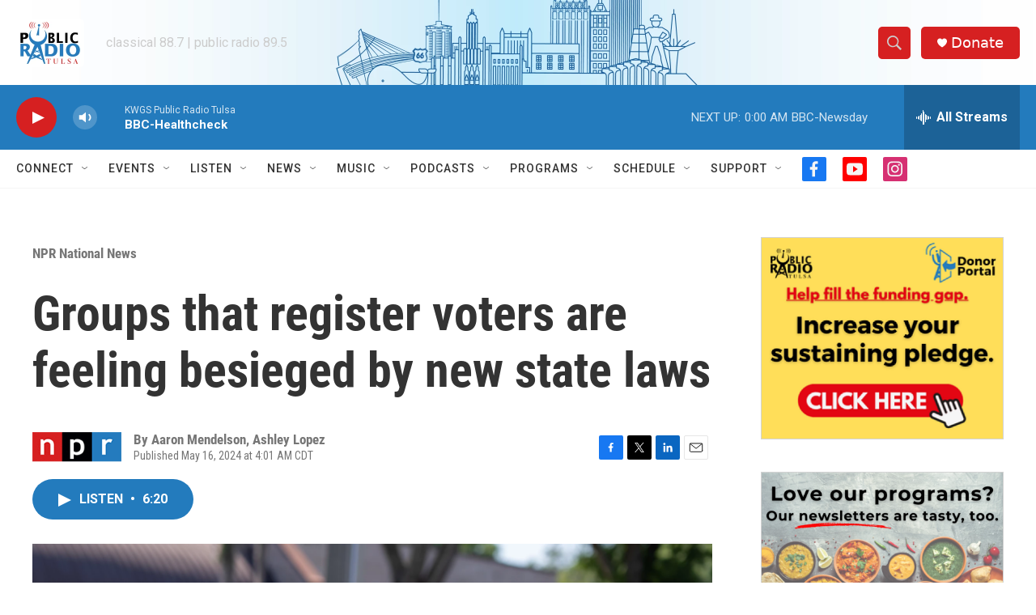

--- FILE ---
content_type: text/html
request_url: https://apps.npr.org/datawrapper/ReGTi/6/?initialWidth=700&childId=responsive-embed-ReGTi&parentTitle=Groups%20that%20register%20voters%20are%20feeling%20besieged%20by%20new%20state%20laws&parentUrl=https%3A%2F%2Fwww.publicradiotulsa.org%2Fnpr-national-news%2F2024-05-16%2Fgroups-that-register-voters-are-feeling-besieged-by-new-state-laws
body_size: 102
content:

<html><head>
    <script>window.location.href='https://apps.npr.org/datawrapper/ReGTi/7/'+window.location.search;</script>
    <meta http-equiv="REFRESH" content="0; url=https://apps.npr.org/datawrapper/ReGTi/7/">
</head></html>

--- FILE ---
content_type: text/html
request_url: https://apps.npr.org/datawrapper/wQU1d/9/?initialWidth=700&childId=responsive-embed-wQU1d&parentTitle=Groups%20that%20register%20voters%20are%20feeling%20besieged%20by%20new%20state%20laws&parentUrl=https%3A%2F%2Fwww.publicradiotulsa.org%2Fnpr-national-news%2F2024-05-16%2Fgroups-that-register-voters-are-feeling-besieged-by-new-state-laws
body_size: 109
content:

<html><head>
    <script>window.location.href='https://apps.npr.org/datawrapper/wQU1d/10/'+window.location.search;</script>
    <meta http-equiv="REFRESH" content="0; url=https://apps.npr.org/datawrapper/wQU1d/10/">
</head></html>

--- FILE ---
content_type: text/html
request_url: https://apps.npr.org/dailygraphics/graphics/voterregistration-20240503/?initialWidth=700&childId=responsive-embed-voterregistration-20240503&parentTitle=Groups%20that%20register%20voters%20are%20feeling%20besieged%20by%20new%20state%20laws&parentUrl=https%3A%2F%2Fwww.publicradiotulsa.org%2Fnpr-national-news%2F2024-05-16%2Fgroups-that-register-voters-are-feeling-besieged-by-new-state-laws
body_size: 3574
content:
<!doctype html>
<html lang="en">

<head>
    <meta charset="utf-8">
    <title>voterregistration-20240503</title>
    <meta name="viewport" content="width=device-width">
    <meta name="robots" content="noindex" />
    <base target="_blank">
    <link rel="stylesheet" href="./graphic.css">
    <script>window.GOOGLE_ANALYTICS_ID = "UA-5828686-75";</script>
    <!-- GDPR compliance -->
    <script src="https://apps.npr.org/gdpr/gdprCompliance.js"></script>
</head>
<body>


<h1>States cracking down on voter registration<span class="widont">&nbsp;</span>drives</h1>




<div id="state-grid-map" class="graphic" role="img"
>
  <img src="fallback.png" alt="" class="fallback" />
</div>


<div class="footnotes">
  <h4>Notes</h4>
  <p>Florida and Kansas saw bills in their 2024 sessions, following the passage of earlier legislation in those states. Tennessee had a bill in its 2024 session that was signed into law in May.</p>
</div>


<div class="footer">
  <p>Source: Center for Public Integrity/NPR reporting; Voting Rights Lab</p>
  <p>Credit: Shajia Abidi/NPR</p>
</div>

<div id="map-template" style="display: none;">
  <div class="key-wrap">
    
    <ul class="key"></ul>
  </div>

  <?xml version="1.0" encoding="UTF-8" standalone="no"?>
  
    <svg viewBox="0 0 436 251" version="1.1" xmlns="http://www.w3.org/2000/svg" xmlns:xlink="http://www.w3.org/1999/xlink" xmlns:sketch="http://www.bohemiancoding.com/sketch/ns">
  
    <title>map</title>
    <desc></desc>
    <defs></defs>
    <g stroke="none" stroke-width="1" fill="none" fill-rule="evenodd" sketch:type="MSPage">
      <g class="map" sketch:type="MSLayerGroup" transform="translate(1.000000, 2.000000)" stroke-width="2" stroke="#FFFFFF" fill="#DDDDDD">
        <g class="states" sketch:type="MSShapeGroup">
          <path d="M35.5255888,0 L52.8460969,10 L52.8460969,30 L35.5255888,40 L18.2050808,30 L18.2050808,10 L35.5255888,0 Z" class="state-alaska"></path>
          <path d="M416.576766,0 L433.897275,10 L433.897275,30 L416.576766,40 L399.256258,30 L399.256258,10 L416.576766,0 Z" class="state-maine"></path>
          <path d="M364.615242,30 L381.93575,40 L381.93575,60 L364.615242,70 L347.294734,60 L347.294734,40 L364.615242,30 Z" class="state-vermont"></path>
          <path d="M399.256258,30 L416.576766,40 L416.576766,60 L399.256258,70 L381.93575,60 L381.93575,40 L399.256258,30 Z" class="state-new-hampshire"></path>
          <path d="M70.166605,60 L87.4871131,70 L87.4871131,90 L70.166605,100 L52.8460969,90 L52.8460969,70 L70.166605,60 Z" class="state-washington"></path>
          <path d="M104.807621,60 L122.128129,70 L122.128129,90 L104.807621,100 L87.4871131,90 L87.4871131,70 L104.807621,60 Z" class="state-montana"></path>
          <path d="M139.448637,60 L156.769145,70 L156.769145,90 L139.448637,100 L122.128129,90 L122.128129,70 L139.448637,60 Z" class="state-north-dakota"></path>
          <path d="M174.089653,60 L191.410162,70 L191.410162,90 L174.089653,100 L156.769145,90 L156.769145,70 L174.089653,60 Z" class="state-minnesota"></path>
          <path d="M208.73067,60 L226.051178,70 L226.051178,90 L208.73067,100 L191.410162,90 L191.410162,70 L208.73067,60 Z" class="state-wisconsin"></path>
          <path d="M278.012702,60 L295.33321,70 L295.33321,90 L278.012702,100 L260.692194,90 L260.692194,70 L278.012702,60 Z" class="state-michigan"></path>
          <path d="M347.294734,60 L364.615242,70 L364.615242,90 L347.294734,100 L329.974226,90 L329.974226,70 L347.294734,60 Z" class="state-new-york"></path>
          <path d="M381.93575,60 L399.256258,70 L399.256258,90 L381.93575,100 L364.615242,90 L364.615242,70 L381.93575,60 Z" class="state-massachusetts"></path>
          <path d="M416.576766,60 L433.897275,70 L433.897275,90 L416.576766,100 L399.256258,90 L399.256258,70 L416.576766,60 Z" class="state-rhode-island"></path>
          <path d="M87.4871131,90 L104.807621,100 L104.807621,120 L87.4871131,130 L70.166605,120 L70.166605,100 L87.4871131,90 Z" class="state-idaho"></path>
          <path d="M122.128129,90 L139.448637,100 L139.448637,120 L122.128129,130 L104.807621,120 L104.807621,100 L122.128129,90 Z" class="state-wyoming"></path>
          <path d="M156.769145,90 L174.089653,100 L174.089653,120 L156.769145,130 L139.448637,120 L139.448637,100 L156.769145,90 Z" class="state-south-dakota"></path>
          <path d="M191.410162,90 L208.73067,100 L208.73067,120 L191.410162,130 L174.089653,120 L174.089653,100 L191.410162,90 Z" class="state-iowa"></path>
          <path d="M226.051178,90 L243.371686,100 L243.371686,120 L226.051178,130 L208.73067,120 L208.73067,100 L226.051178,90 Z" class="state-illinois"></path>
          <path d="M260.692194,90 L278.012702,100 L278.012702,120 L260.692194,130 L243.371686,120 L243.371686,100 L260.692194,90 Z" class="state-indiana"></path>
          <path d="M295.33321,90 L312.653718,100 L312.653718,120 L295.33321,130 L278.012702,120 L278.012702,100 L295.33321,90 Z" class="state-ohio"></path>
          <path d="M329.974226,90 L347.294734,100 L347.294734,120 L329.974226,130 L312.653718,120 L312.653718,100 L329.974226,90 Z" class="state-pennsylvania"></path>
          <path d="M364.615242,90 L381.93575,100 L381.93575,120 L364.615242,130 L347.294734,120 L347.294734,100 L364.615242,90 Z" class="state-new-jersey"></path>
          <path d="M399.256258,90 L416.576766,100 L416.576766,120 L399.256258,130 L381.93575,120 L381.93575,100 L399.256258,90 Z" class="state-connecticut"></path>
          <path d="M70.166605,120 L87.4871131,130 L87.4871131,150 L70.166605,160 L52.8460969,150 L52.8460969,130 L70.166605,120 Z" class="state-oregon"></path>
          <path d="M104.807621,120 L122.128129,130 L122.128129,150 L104.807621,160 L87.4871131,150 L87.4871131,130 L104.807621,120 Z" class="state-nevada"></path>
          <path d="M139.448637,120 L156.769145,130 L156.769145,150 L139.448637,160 L122.128129,150 L122.128129,130 L139.448637,120 Z" class="state-colorado"></path>
          <path d="M174.089653,120 L191.410162,130 L191.410162,150 L174.089653,160 L156.769145,150 L156.769145,130 L174.089653,120 Z" class="state-nebraska"></path>
          <path d="M208.73067,120 L226.051178,130 L226.051178,150 L208.73067,160 L191.410162,150 L191.410162,130 L208.73067,120 Z" class="state-missouri"></path>
          <path d="M243.371686,120 L260.692194,130 L260.692194,150 L243.371686,160 L226.051178,150 L226.051178,130 L243.371686,120 Z" class="state-kentucky"></path>
          <path d="M278.012702,120 L295.33321,130 L295.33321,150 L278.012702,160 L260.692194,150 L260.692194,130 L278.012702,120 Z" class="state-west-virginia"></path>
          <path d="M312.653718,120 L329.974226,130 L329.974226,150 L312.653718,160 L295.33321,150 L295.33321,130 L312.653718,120 Z" class="state-virginia"></path>
          <path d="M347.294734,120 L364.615242,130 L364.615242,150 L347.294734,160 L329.974226,150 L329.974226,130 L347.294734,120 Z" class="state-maryland"></path>
          <path d="M381.93575,120 L399.256258,130 L399.256258,150 L381.93575,160 L364.615242,150 L364.615242,130 L381.93575,120 Z" class="state-delaware"></path>
          <path d="M87.4871131,150 L104.807621,160 L104.807621,180 L87.4871131,190 L70.166605,180 L70.166605,160 L87.4871131,150 Z" class="state-california"></path>
          <path d="M122.128129,150 L139.448637,160 L139.448637,180 L122.128129,190 L104.807621,180 L104.807621,160 L122.128129,150 Z" class="state-utah"></path>
          <path d="M156.769145,150 L174.089653,160 L174.089653,180 L156.769145,190 L139.448637,180 L139.448637,160 L156.769145,150 Z" class="state-new-mexico"></path>
          <path d="M191.410162,150 L208.73067,160 L208.73067,180 L191.410162,190 L174.089653,180 L174.089653,160 L191.410162,150 Z" class="state-kansas"></path>
          <path d="M226.051178,150 L243.371686,160 L243.371686,180 L226.051178,190 L208.73067,180 L208.73067,160 L226.051178,150 Z" class="state-arkansas"></path>
          <path d="M260.692194,150 L278.012702,160 L278.012702,180 L260.692194,190 L243.371686,180 L243.371686,160 L260.692194,150 Z" class="state-tennessee"></path>
          <path d="M295.33321,150 L312.653718,160 L312.653718,180 L295.33321,190 L278.012702,180 L278.012702,160 L295.33321,150 Z" class="state-north-carolina"></path>
          <path d="M329.974226,150 L347.294734,160 L347.294734,180 L329.974226,190 L312.653718,180 L312.653718,160 L329.974226,150 Z" class="state-south-carolina"></path>
          <path d="M364.615242,150 L381.93575,160 L381.93575,180 L364.615242,190 L347.294734,180 L347.294734,160 L364.615242,150 Z" class="state-district-of-columbia"></path>
          <path d="M139.448637,180 L156.769145,190 L156.769145,210 L139.448637,220 L122.128129,210 L122.128129,190 L139.448637,180 Z" class="state-arizona"></path>
          <path d="M174.089653,180 L191.410162,190 L191.410162,210 L174.089653,220 L156.769145,210 L156.769145,190 L174.089653,180 Z" class="state-oklahoma"></path>
          <path d="M208.73067,180 L226.051178,190 L226.051178,210 L208.73067,220 L191.410162,210 L191.410162,190 L208.73067,180 Z" class="state-louisiana"></path>
          <path d="M243.371686,180 L260.692194,190 L260.692194,210 L243.371686,220 L226.051178,210 L226.051178,190 L243.371686,180 Z" class="state-mississippi"></path>
          <path d="M278.012702,180 L295.33321,190 L295.33321,210 L278.012702,220 L260.692194,210 L260.692194,190 L278.012702,180 Z" class="state-alabama"></path>
          <path d="M312.653718,180 L329.974226,190 L329.974226,210 L312.653718,220 L295.33321,210 L295.33321,190 L312.653718,180 Z" class="state-georgia"></path>
          
            <path d="M18.2050808,210 L35.5255888,220 L35.5255888,240 L18.2050808,250 L0.884572681,240 L0.884572681,220 L18.2050808,210 Z" class="state-hawaii"></path>
          
          <path d="M191.410162,210 L208.73067,220 L208.73067,240 L191.410162,250 L174.089653,240 L174.089653,220 L191.410162,210 Z" class="state-texas"></path>
          <path d="M295.33321,210 L312.653718,220 L312.653718,240 L295.33321,250 L278.012702,240 L278.012702,220 L295.33321,210 Z" class="state-florida"></path>
          
        </g>
      </g>
    </g>
  </svg>
</div>

<script>
  window.LABELS = {"headline":"States cracking down on voter registration drives","screenreader":"","footnote":"Florida and Kansas saw bills in their 2024 sessions, following the passage of earlier legislation in those states. Tennessee had a bill in its 2024 session that was signed into law in May.","source":"Center for Public Integrity/NPR reporting; Voting Rights Lab","credit":"Shajia Abidi/NPR","show_territories":false,"legend_head":"","legend_labels":"Bill passed since 2020|Bill active in 2024","is_numeric":false,"max_label":"90%"};
  window.DATA = [{"state_name":"Alabama"},{"state_name":"Alaska"},{"state_name":"Arizona","category":"Bill in 2024 session"},{"state_name":"Arkansas"},{"state_name":"California"},{"state_name":"Colorado"},{"state_name":"Connecticut"},{"state_name":"Delaware"},{"state_name":"District of Columbia"},{"state_name":"Florida","category":"Both"},{"state_name":"Georgia"},{"state_name":"Hawaii"},{"state_name":"Idaho","category":"passed"},{"state_name":"Illinois"},{"state_name":"Indiana","category":"Bill in 2024 session"},{"state_name":"Iowa"},{"state_name":"Kansas","category":"Both"},{"state_name":"Kentucky"},{"state_name":"Louisiana","category":"Bill in 2024 session"},{"state_name":"Maine"},{"state_name":"Maryland"},{"state_name":"Massachusetts"},{"state_name":"Michigan"},{"state_name":"Minnesota"},{"state_name":"Mississippi"},{"state_name":"Missouri","category":"passed"},{"state_name":"Montana","category":"passed"},{"state_name":"Nebraska"},{"state_name":"Nevada"},{"state_name":"New Hampshire"},{"state_name":"New Jersey"},{"state_name":"New Mexico"},{"state_name":"New York","category":"Bill in 2024 session"},{"state_name":"North Carolina"},{"state_name":"North Dakota"},{"state_name":"Ohio"},{"state_name":"Oklahoma"},{"state_name":"Oregon"},{"state_name":"Pennsylvania"},{"state_name":"Rhode Island"},{"state_name":"South Carolina"},{"state_name":"South Dakota"},{"state_name":"Tennessee","category":"Both"},{"state_name":"Texas"},{"state_name":"Utah"},{"state_name":"Vermont"},{"state_name":"Virginia"},{"state_name":"Washington"},{"state_name":"West Virginia","category":"Bill in 2024 session"},{"state_name":"Wisconsin"},{"state_name":"Wyoming"},{"state_name":"American Samoa"},{"state_name":"Guam"},{"state_name":"Northern Mariana Islands"},{"state_name":"Puerto Rico"},{"state_name":"U.S. Virgin Islands"}];
  window.STATES = [{"name":"Alabama","usps":"AL","ap":"Ala."},{"name":"Alaska","usps":"AK","ap":"Alaska"},{"name":"Arizona","usps":"AZ","ap":"Ariz."},{"name":"Arkansas","usps":"AR","ap":"Ark."},{"name":"California","usps":"CA","ap":"Calif."},{"name":"Colorado","usps":"CO","ap":"Colo."},{"name":"Connecticut","usps":"CT","ap":"Conn."},{"name":"Delaware","usps":"DE","ap":"Del."},{"name":"District of Columbia","usps":"DC","ap":"D.C."},{"name":"Florida","usps":"FL","ap":"Fla."},{"name":"Georgia","usps":"GA","ap":"Ga."},{"name":"Hawaii","usps":"HI","ap":"Hawaii"},{"name":"Idaho","usps":"ID","ap":"Idaho"},{"name":"Illinois","usps":"IL","ap":"Ill."},{"name":"Indiana","usps":"IN","ap":"Ind."},{"name":"Iowa","usps":"IA","ap":"Iowa"},{"name":"Kansas","usps":"KS","ap":"Kan."},{"name":"Kentucky","usps":"KY","ap":"Ky."},{"name":"Louisiana","usps":"LA","ap":"La."},{"name":"Maine","usps":"ME","ap":"Maine"},{"name":"Maryland","usps":"MD","ap":"Md."},{"name":"Massachusetts","usps":"MA","ap":"Mass."},{"name":"Michigan","usps":"MI","ap":"Mich."},{"name":"Minnesota","usps":"MN","ap":"Minn."},{"name":"Mississippi","usps":"MS","ap":"Miss."},{"name":"Missouri","usps":"MO","ap":"Mo."},{"name":"Montana","usps":"MT","ap":"Mont."},{"name":"Nebraska","usps":"NE","ap":"Neb."},{"name":"Nevada","usps":"NV","ap":"Nev."},{"name":"New Hampshire","usps":"NH","ap":"N.H."},{"name":"New Jersey","usps":"NJ","ap":"N.J."},{"name":"New Mexico","usps":"NM","ap":"N.M."},{"name":"New York","usps":"NY","ap":"N.Y."},{"name":"North Carolina","usps":"NC","ap":"N.C."},{"name":"North Dakota","usps":"ND","ap":"N.D."},{"name":"Ohio","usps":"OH","ap":"Ohio"},{"name":"Oklahoma","usps":"OK","ap":"Okla."},{"name":"Oregon","usps":"OR","ap":"Ore."},{"name":"Pennsylvania","usps":"PA","ap":"Pa."},{"name":"Rhode Island","usps":"RI","ap":"R.I."},{"name":"South Carolina","usps":"SC","ap":"S.C."},{"name":"South Dakota","usps":"SD","ap":"S.D."},{"name":"Tennessee","usps":"TN","ap":"Tenn."},{"name":"Texas","usps":"TX","ap":"Texas"},{"name":"Utah","usps":"UT","ap":"Utah"},{"name":"Vermont","usps":"VT","ap":"Vt."},{"name":"Virginia","usps":"VA","ap":"Va."},{"name":"Washington","usps":"WA","ap":"Wash."},{"name":"West Virginia","usps":"WV","ap":"W.Va."},{"name":"Wisconsin","usps":"WI","ap":"Wis."},{"name":"Wyoming","usps":"WY","ap":"Wyo."},{"name":"American Samoa","usps":"AS","ap":"A.S."},{"name":"Guam","usps":"GU","ap":"Guam"},{"name":"Northern Mariana Islands","usps":"MP","ap":"N.M.I."},{"name":"Puerto Rico","usps":"PR","ap":"P.R."},{"name":"U.S. Virgin Islands","usps":"VI","ap":"V.I."}];
</script>

<script src="./graphic.js"></script>

</body>
</html>

--- FILE ---
content_type: text/html
request_url: https://apps.npr.org/datawrapper/wQU1d/10/?initialWidth=700&childId=responsive-embed-wQU1d&parentTitle=Groups%20that%20register%20voters%20are%20feeling%20besieged%20by%20new%20state%20laws&parentUrl=https%3A%2F%2Fwww.publicradiotulsa.org%2Fnpr-national-news%2F2024-05-16%2Fgroups-that-register-voters-are-feeling-besieged-by-new-state-laws
body_size: 17648
content:
<!DOCTYPE html><html lang="en"><head><meta charset="UTF-8"><meta name="robots" content="noindex, indexifembedded, nofollow"><meta name="viewport" content="width=device-width, initial-scale=1.0"><meta name="color-scheme" content="light dark"><link rel="stylesheet" id="css-light" media="(prefers-color-scheme: light)" href="../../lib/vis/tables.npr.5710775a.css"><link rel="stylesheet" id="css-dark" media="(prefers-color-scheme: dark)" href="../../lib/vis/tables.npr-dark.5710775a.css">


<meta property="og:type" content="website">
<meta property="og:title" content="Nonwhite Floridians are more likely to use third-party voter registration groups">
<meta property="og:url" content="https://apps.npr.org/datawrapper/wQU1d/10/">
<meta property="og:description" content="">
<meta name="twitter:title" content="Nonwhite Floridians are more likely to use third-party voter registration groups">
<meta name="twitter:description" content="">
<meta property="og:image" content="https://apps.npr.org/datawrapper/wQU1d/plain-s.png?v=10">
<meta name="twitter:card" content="summary_large_image">
<meta name="twitter:image" content="https://apps.npr.org/datawrapper/wQU1d/plain-s.png?v=10">

<link rel="alternate" type="application/json+oembed"
  href="https://api.datawrapper.de/v3/oembed?url=https://apps.npr.org/datawrapper/wQU1d/10/&format=json"
  title="oEmbed" /><script>var st = document.createElement('style');
st.innerHTML = '* { opacity: 0 }';
st.setAttribute('id', 'hide-all');
document.head.appendChild(st);
</script></head><body><div class="dw-chart chart vis-height-fixed theme-npr vis-tables" id="__svelte-dw"><div class="outer-container dw-chart-styles datawrapper-1cwkbb0 svelte-13lpkhe"><div id="header" class="dw-chart-header datawrapper-4p93vp"><h3 class="block headline-block datawrapper-klzp57" style="">
<span class="block-inner"><!-- HTML_TAG_START -->Nonwhite Floridians are more likely to use third-party voter registration groups<!-- HTML_TAG_END --></span>

            </h3><p class="block description-block datawrapper-1fw2z0i" style="">
<span class="block-inner"><!-- HTML_TAG_START -->Share of new and updated voter registrations that came via third-party organizations, by race and ethnicity, from 2012 to September 2023<!-- HTML_TAG_END --></span>

            </p></div>

        

        



    

    <div slot="visBody" id="chart" class="dw-chart-body vis-height-fixed datawrapper-1mvw6vk svelte-9ysojt">
        <div class="dw-chart-body-content svelte-9ysojt" aria-hidden="false"><noscript><img style="max-width: 100%" src="../plain.png" aria-hidden="true" alt="fallback image">
                <p style="opacity:0.6;padding:1ex; text-align:center">(Please use a modern browser to see the interactive version of this visualization)</p></noscript></div></div>

    
        <!-- HTML_TAG_START --><script type='text/javascript'>!function(){"use strict";window.datawrapperHeightCallback=function(a){var t="pymxPYMx"+(new URL(window.location).searchParams.get("childId")||"")+"xPYMxheightxPYMx"+a;window.parent.postMessage(t,"*")}}();</script><!-- HTML_TAG_END -->

    

        <div id="footer" class="dw-chart-footer datawrapper-1uhiogn svelte-13lpkhe"><div class="footer-left layout-flex-column svelte-1mufarc">
        <span class="footer-block source-block  svelte-1mufarc">
<span class="block-inner"><span class="source-caption">Source:</span>
    <span class="source"><!-- HTML_TAG_START -->Report by University of Florida’s Daniel Smith in Florida SB 7050 litigation<!-- HTML_TAG_END --></span></span>

        </span>
        <span class="footer-block byline-block  svelte-1mufarc">
<span class="block-inner"><span class="byline-caption">Credit: </span>
<span class="byline-content">Shajia Abidi/NPR</span>
</span>

        </span></div><div class="footer-center layout-inline svelte-1mufarc"></div><div class="footer-right layout-inline svelte-1mufarc"></div></div>

        

    <div class="dw-after-body svelte-13lpkhe"></div></div>


<!-- HTML_TAG_START --><script src="https://apps.npr.org/datawrapper/integration/integration.js" type="text/javascript"></script><!-- HTML_TAG_END -->

</div><script>(function() {
  window.__DW_SVELTE_PROPS__ = JSON.parse("{\"chart\":{\"metadata\":{\"data\":{\"changes\":[{\"id\":\"UjWJB3HZ2m\",\"row\":1,\"time\":1715012921051,\"value\":\"124545\",\"column\":2,\"ignored\":false,\"previous\":\"124,545\"},{\"id\":\"8eMxEkIp1i\",\"row\":2,\"time\":1715012924899,\"value\":\"170106\",\"column\":2,\"ignored\":false,\"previous\":\"170,106\"},{\"id\":\"JW87kHmxm3\",\"row\":3,\"time\":1715012928827,\"value\":\"90335\",\"column\":2,\"ignored\":false,\"previous\":\"90,335\"},{\"id\":\"UyeEy6JYXF\",\"row\":4,\"time\":1715012933950,\"value\":\"85815\",\"column\":2,\"ignored\":false,\"previous\":\"85,815\"},{\"id\":\"SZmBtSjqOG\",\"row\":0,\"time\":1715033192039,\"value\":\"Number of voter registrations\",\"column\":2,\"ignored\":false,\"previous\":\"Count\"},{\"id\":\"Xw7AYvDWCr\",\"row\":0,\"time\":1715034637552,\"value\":\"\",\"column\":0,\"ignored\":false,\"previous\":\"Race\"},{\"id\":\"CsPRKzsYTM\",\"row\":0,\"time\":1715034648939,\"value\":\"% of registrations via third-party groups\",\"column\":3,\"ignored\":false,\"previous\":\"Percent\"},{\"id\":\"JlDzPSSfHb\",\"row\":0,\"time\":1715034661645,\"value\":\"New registrations\",\"column\":2,\"ignored\":false,\"previous\":\"Number of voter registrations\"},{\"id\":\"yoARAvq76E\",\"row\":0,\"time\":1715034769072,\"value\":\"New registrations via third-party groups\",\"column\":2,\"ignored\":false,\"previous\":\"New registrations\"},{\"id\":\"K14QiNbfbN\",\"row\":0,\"time\":1715034822668,\"value\":\"\",\"column\":0,\"ignored\":false,\"previous\":\"Race\"},{\"id\":\"8Y87-rDd1x\",\"row\":0,\"time\":1715034829163,\"value\":\"\",\"column\":0,\"ignored\":false,\"previous\":\"Race\"},{\"id\":\"a6xgY2KWzO\",\"row\":0,\"time\":1715034844656,\"value\":\"Race\",\"column\":0,\"ignored\":false,\"previous\":\"Method\"},{\"id\":\"eGvHd1BH32\",\"row\":0,\"time\":1715034884276,\"value\":\"Race/Ethnicity\",\"column\":0,\"ignored\":false,\"previous\":\"Race\"},{\"id\":\"woO4csXKu0\",\"row\":3,\"time\":1715701437693,\"value\":\"85815\",\"column\":2,\"ignored\":false,\"previous\":\"85,815\"},{\"id\":\"ptv0ww8bfi\",\"row\":4,\"time\":1715701442670,\"value\":\"90335\",\"column\":2,\"ignored\":false,\"previous\":\"90,335\"},{\"id\":\"xD0W9xociS\",\"row\":0,\"time\":1715803402012,\"value\":\"New and updated registrations via third-party groups\",\"column\":2,\"ignored\":false,\"previous\":\"New registrations via third-party groups\"},{\"id\":\"RwxryyfXOu\",\"row\":2,\"time\":1715803427641,\"value\":\"10.30\",\"column\":3,\"ignored\":false,\"previous\":\"10.3\"}],\"transpose\":false,\"vertical-header\":true,\"horizontal-header\":true,\"upload-method\":\"copy\"},\"describe\":{\"source-name\":\"Report by University of Florida\u2019s Daniel Smith in Florida SB 7050 litigation\",\"source-url\":\"\",\"intro\":\"Share of new and updated voter registrations that came via third-party organizations, by race and ethnicity, from 2012 to September 2023\",\"byline\":\"Shajia Abidi/NPR\",\"aria-description\":\"\",\"number-format\":\"-\",\"number-divisor\":0,\"number-append\":\"\",\"number-prepend\":\"\",\"hide-title\":false},\"visualize\":{\"dark-mode-invert\":true,\"highlighted-series\":[],\"highlighted-values\":[],\"sharing\":{\"enabled\":false,\"url\":\"https://www.datawrapper.de/_/wQU1d\",\"auto\":false},\"rows\":{\"row-0\":{\"style\":{\"bold\":false,\"color\":false,\"italic\":false,\"fontSize\":1,\"underline\":false,\"background\":false},\"format\":\"0,0.[00]\",\"moveTo\":\"top\",\"sticky\":false,\"moveRow\":false,\"stickTo\":\"top\",\"borderTop\":\"none\",\"borderBottom\":\"none\",\"borderTopColor\":\"#333333\",\"overrideFormat\":false,\"borderBottomColor\":\"#333333\"},\"row-1\":{\"style\":{\"bold\":false,\"color\":false,\"italic\":false,\"fontSize\":1,\"underline\":false,\"background\":false},\"format\":\"0.00%\",\"moveTo\":\"top\",\"sticky\":false,\"moveRow\":false,\"stickTo\":\"top\",\"borderTop\":\"none\",\"borderBottom\":\"none\",\"borderTopColor\":\"#333333\",\"overrideFormat\":false,\"borderBottomColor\":\"#333333\"},\"row-2\":{\"style\":{\"bold\":false,\"color\":false,\"italic\":false,\"fontSize\":1,\"underline\":false,\"background\":false},\"format\":\"0,0.[00]\",\"moveTo\":\"top\",\"sticky\":false,\"moveRow\":false,\"stickTo\":\"top\",\"borderTop\":\"none\",\"borderBottom\":\"none\",\"borderTopColor\":\"#333333\",\"overrideFormat\":false,\"borderBottomColor\":\"#333333\"},\"row--1\":{\"style\":{\"bold\":false,\"color\":false,\"italic\":false,\"fontSize\":1,\"underline\":false,\"background\":false},\"format\":\"0,0.[00]\",\"moveTo\":\"top\",\"sticky\":false,\"moveRow\":false,\"stickTo\":\"top\",\"borderTop\":\"none\",\"borderBottom\":\"none\",\"borderTopColor\":\"#333333\",\"overrideFormat\":false,\"borderBottomColor\":\"#333333\"}},\"lines\":{},\"rules\":false,\"thick\":true,\"header\":{\"style\":{\"bold\":false,\"color\":false,\"italic\":false,\"fontSize\":1,\"background\":false},\"borderTop\":\"none\",\"borderBottom\":\"none\",\"borderTopColor\":\"#333333\",\"borderBottomColor\":\"#eeeeee\"},\"legend\":{\"size\":170,\"title\":\"\",\"labels\":\"ranges\",\"enabled\":false,\"reverse\":false,\"labelMax\":\"high\",\"labelMin\":\"low\",\"position\":\"above\",\"interactive\":false,\"labelCenter\":\"medium\",\"labelFormat\":\"0,0.[00]\",\"customLabels\":[]},\"sortBy\":\"Percent\",\"x-grid\":\"off\",\"y-grid\":\"on\",\"columns\":{\"Count\":{\"style\":{\"bold\":false,\"color\":false,\"italic\":false,\"fontSize\":1,\"underline\":false,\"background\":false},\"width\":0.2,\"append\":\"\",\"format\":\"0,0\",\"heatmap\":{\"enabled\":false},\"prepend\":\"\",\"barColor\":0,\"barStyle\":\"normal\",\"minWidth\":30,\"sortable\":true,\"alignment\":\"center\",\"flagStyle\":\"1x1\",\"showAsBar\":false,\"sparkline\":{\"area\":false,\"type\":\"line\",\"color\":0,\"title\":\"\",\"format\":\"0.[0]a\",\"height\":20,\"stroke\":2,\"dotLast\":true,\"enabled\":false,\"colorNeg\":0,\"dotFirst\":true,\"rangeMax\":\"\",\"rangeMin\":\"\",\"labelDiff\":false},\"borderLeft\":\"none\",\"fixedWidth\":false,\"barRangeMax\":\"\",\"barRangeMin\":\"\",\"borderRight\":\"none\",\"compactMode\":false,\"customColor\":false,\"replaceFlags\":false,\"showOnMobile\":true,\"customColorBy\":0,\"showOnDesktop\":true,\"customBarColor\":false,\"barNoBackground\":false,\"borderLeftColor\":\"#333333\",\"customColorText\":{\"__object\":true},\"barColorNegative\":false,\"customBarColorBy\":0,\"alignmentVertical\":\"top\",\"customColorBackground\":{\"__object\":true},\"customColorBarBackground\":{\"__object\":true}},\"Method\":{\"style\":{\"bold\":false,\"color\":false,\"italic\":false,\"fontSize\":1,\"underline\":false,\"background\":false},\"width\":0.2,\"append\":\"\",\"format\":\"0,0\",\"heatmap\":{\"enabled\":false},\"prepend\":\"\",\"barColor\":0,\"barStyle\":\"normal\",\"minWidth\":30,\"sortable\":true,\"alignment\":\"auto\",\"flagStyle\":\"1x1\",\"showAsBar\":false,\"sparkline\":{\"area\":false,\"type\":\"line\",\"color\":0,\"title\":\"\",\"format\":\"0.[0]a\",\"height\":20,\"stroke\":2,\"dotLast\":true,\"enabled\":false,\"colorNeg\":0,\"dotFirst\":true,\"rangeMax\":\"\",\"rangeMin\":\"\",\"labelDiff\":false},\"borderLeft\":\"none\",\"fixedWidth\":false,\"barRangeMax\":\"\",\"barRangeMin\":\"\",\"borderRight\":\"none\",\"compactMode\":false,\"customColor\":false,\"replaceFlags\":false,\"showOnMobile\":false,\"customColorBy\":0,\"showOnDesktop\":false,\"customBarColor\":false,\"barNoBackground\":false,\"borderLeftColor\":\"#333333\",\"customColorText\":{\"__object\":true},\"barColorNegative\":false,\"customBarColorBy\":0,\"alignmentVertical\":\"middle\",\"customColorBackground\":{\"__object\":true},\"customColorBarBackground\":{\"__object\":true}},\"Percent\":{\"style\":{\"bold\":false,\"color\":false,\"italic\":false,\"fontSize\":1,\"underline\":false,\"background\":false},\"width\":0.46,\"append\":\"\",\"format\":\"0.00%\",\"heatmap\":{\"enabled\":false},\"prepend\":\"\",\"barColor\":16,\"barStyle\":\"normal\",\"minWidth\":30,\"sortable\":false,\"alignment\":\"auto\",\"flagStyle\":\"1x1\",\"showAsBar\":true,\"sparkline\":{\"area\":false,\"type\":\"line\",\"color\":0,\"title\":\"\",\"format\":\"0.[0]a\",\"height\":20,\"stroke\":2,\"dotLast\":true,\"enabled\":false,\"colorNeg\":0,\"dotFirst\":true,\"rangeMax\":\"\",\"rangeMin\":\"\",\"labelDiff\":false},\"borderLeft\":\"none\",\"fixedWidth\":false,\"barRangeMax\":\"\",\"barRangeMin\":\"\",\"borderRight\":\"none\",\"compactMode\":false,\"customColor\":false,\"replaceFlags\":false,\"showOnMobile\":true,\"customColorBy\":0,\"showOnDesktop\":true,\"customBarColor\":false,\"barNoBackground\":true,\"borderLeftColor\":\"#333333\",\"customColorText\":{\"__object\":true},\"barColorNegative\":0,\"customBarColorBy\":\"Race\",\"alignmentVertical\":\"top\",\"customColorBackground\":{\"__object\":true},\"customColorBarBackground\":{\"__object\":true}}},\"heatmap\":{\"map\":{},\"mode\":\"continuous\",\"stops\":\"equidistant\",\"colors\":[{\"color\":\"#F5D1CA\",\"position\":0},{\"color\":\"#ECA395\",\"position\":0.2},{\"color\":\"#E27560\",\"position\":0.4},{\"color\":\"#D8472B\",\"position\":0.6},{\"color\":\"#A23520\",\"position\":0.8},{\"color\":\"#6C2315\",\"position\":1}],\"palette\":0,\"rangeMax\":\"\",\"rangeMin\":\"\",\"stopCount\":5,\"hideValues\":false,\"customStops\":[],\"rangeCenter\":\"\",\"categoryOrder\":[],\"interpolation\":\"equidistant\",\"valueTooltips\":false,\"categoryLabels\":{}},\"perPage\":20,\"scale-y\":\"linear\",\"striped\":false,\"markdown\":false,\"noHeader\":false,\"overlays\":[],\"showRank\":false,\"sort-bars\":true,\"sortTable\":false,\"background\":false,\"base-color\":16,\"force-grid\":true,\"pagination\":{\"enabled\":true,\"position\":\"top\"},\"searchable\":false,\"showHeader\":true,\"compactMode\":false,\"swap-labels\":false,\"block-labels\":false,\"custom-range\":[\"0\",\"180000\"],\"label-colors\":false,\"label-margin\":0,\"range-extent\":\"nice\",\"thick-arrows\":false,\"interpolation\":\"linear\",\"replace-flags\":{\"style\":\"4x3\",\"enabled\":false},\"reverse-order\":false,\"show-tooltips\":true,\"sortDirection\":\"desc\",\"tick-position\":\"top\",\"x-grid-format\":\"auto\",\"y-grid-format\":\"auto\",\"y-grid-labels\":\"auto\",\"chart-type-set\":true,\"color-category\":{\"map\":{},\"palette\":[],\"categoryOrder\":[],\"categoryLabels\":{},\"excludeFromKey\":[]},\"custom-range-x\":[\"\",\"\"],\"custom-range-y\":[\"\",\"\"],\"custom-ticks-x\":\"\",\"custom-ticks-y\":\"\",\"mobileFallback\":false,\"plotHeightMode\":\"fixed\",\"show-color-key\":false,\"color-by-column\":false,\"connector-lines\":true,\"group-by-column\":false,\"label-alignment\":\"left\",\"mergeEmptyCells\":false,\"plotHeightFixed\":300,\"plotHeightRatio\":0.5,\"firstRowIsHeader\":false,\"text-annotations\":[],\"y-grid-subdivide\":true,\"axis-label-format\":\"\",\"custom-area-fills\":[],\"custom-grid-lines\":\"0, 30000,60000,90000,120000,150000,180000\",\"date-label-format\":\"YYYY\",\"range-annotations\":[],\"show-group-labels\":true,\"show-value-labels\":true,\"value-label-format\":\"0,0.[00]\",\"y-grid-label-align\":\"left\",\"firstColumnIsSticky\":false,\"compact-group-labels\":false,\"show-category-labels\":true,\"value-label-alignment\":\"right\",\"value-label-visibility\":\"always\"},\"axes\":{\"bars\":\"Count\",\"groups\":\"Race\"},\"publish\":{\"embed-width\":900,\"embed-height\":329,\"blocks\":{\"logo\":{\"id\":\"main\",\"enabled\":false},\"embed\":false,\"download-pdf\":false,\"download-svg\":false,\"get-the-data\":false,\"download-image\":false},\"export-pdf\":{},\"embed-codes\":{\"embed-method-responsive\":\"<iframe title=\\\"Nonwhite Floridians are more likely to use third-party voter registration groups\\\" aria-label=\\\"Table\\\" id=\\\"datawrapper-chart-wQU1d\\\" src=\\\"https://apps.npr.org/datawrapper/wQU1d/10/\\\" scrolling=\\\"no\\\" frameborder=\\\"0\\\" style=\\\"width: 0; min-width: 100% !important; border: none;\\\" height=\\\"329\\\" data-external=\\\"1\\\"></iframe><script type=\\\"text/javascript\\\">!function(){\\\"use strict\\\";window.addEventListener(\\\"message\\\",(function(a){if(void 0!==a.data[\\\"datawrapper-height\\\"]){var e=document.querySelectorAll(\\\"iframe\\\");for(var t in a.data[\\\"datawrapper-height\\\"])for(var r=0;r<e.length;r++)if(e[r].contentWindow===a.source){var i=a.data[\\\"datawrapper-height\\\"][t]+\\\"px\\\";e[r].style.height=i}}}))}();\\n<\/script>\",\"embed-method-iframe\":\"<iframe title=\\\"Nonwhite Floridians are more likely to use third-party voter registration groups\\\" aria-label=\\\"Table\\\" id=\\\"datawrapper-chart-wQU1d\\\" src=\\\"https://apps.npr.org/datawrapper/wQU1d/10/\\\" scrolling=\\\"no\\\" frameborder=\\\"0\\\" style=\\\"border: none;\\\" width=\\\"900\\\" height=\\\"329\\\" data-external=\\\"1\\\"></iframe>\",\"embed-method-web-component\":\"<div style=\\\"min-height:329px\\\"><script type=\\\"text/javascript\\\" defer src=\\\"https://apps.npr.org/datawrapper/wQU1d/embed.js?v=10\\\" charset=\\\"utf-8\\\"><\/script><noscript><img src=\\\"https://apps.npr.org/datawrapper/wQU1d/full.png\\\" alt=\\\"\\\" /></noscript></div>\",\"embed-method-custom\":\"<p data-pym-loader data-child-src=\\\"https://apps.npr.org/datawrapper/wQU1d/10/\\\" id=\\\"responsive-embed-wQU1d\\\">Loading...</p>\\n<script src=\\\"https://pym.nprapps.org/npr-pym-loader.v2.min.js\\\"><\/script>\\n\"},\"autoDarkMode\":false,\"chart-height\":198},\"annotate\":{\"notes\":\"\"},\"custom\":{\"about\":\"\",\"author\":\"\",\"rundate\":\"\",\"seamusid\":\"\",\"edcontact\":\"\"}},\"title\":\"Nonwhite Floridians are more likely to use third-party voter registration groups\",\"readonlyKeys\":[],\"publicId\":\"wQU1d\",\"language\":\"en-AP\",\"theme\":\"npr\",\"id\":\"wQU1d\",\"type\":\"tables\",\"lastEditStep\":5,\"publishedAt\":\"2024-05-15T17:24:08.000Z\",\"publicUrl\":\"https://apps.npr.org/datawrapper/wQU1d/10/\",\"publicVersion\":10,\"forkable\":false,\"isFork\":false,\"externalData\":null,\"createdAt\":\"2024-05-06T16:26:00.000Z\",\"lastModifiedAt\":\"2024-05-15T20:09:21.000Z\",\"forkedFrom\":null,\"organizationId\":\"PXsxCAHb\",\"authorId\":711483,\"folderId\":null},\"visualization\":{\"axes\":{\"columns\":{\"accepts\":[\"text\",\"date\",\"number\"],\"multiple\":true}},\"controls\":{\"js\":\"vis-tables/static/controls.js\",\"css\":\"vis-tables/static/controls.css\",\"amd\":\"svelte/tables/controls\",\"migrate\":\"/lib/plugins/vis-tables/static/migrate.js\"},\"defaultMetadata\":{\"perPage\":20,\"pagination\":{\"enabled\":true,\"position\":\"top\"},\"showRank\":false,\"searchable\":false,\"showHeader\":true,\"sortTable\":false,\"sortDirection\":\"desc\",\"striped\":false,\"mobileFallback\":false,\"markdown\":false,\"mergeEmptyCells\":false,\"firstRowIsHeader\":false,\"firstColumnIsSticky\":false,\"header\":{\"style\":{\"bold\":true,\"italic\":false,\"color\":false,\"background\":false,\"fontSize\":1.1},\"borderTop\":\"none\",\"borderTopColor\":\"#333333\",\"borderBottom\":\"2px\",\"borderBottomColor\":\"#333333\"},\"heatmap\":{\"map\":{},\"mode\":\"continuous\",\"stops\":\"equidistant\",\"interpolation\":\"equidistant\",\"colors\":[],\"palette\":0,\"rangeMin\":\"\",\"rangeMax\":\"\",\"stopCount\":5,\"customStops\":[],\"rangeCenter\":\"\",\"categoryOrder\":[],\"categoryLabels\":{},\"hideValues\":false},\"legend\":{\"enabled\":false,\"reverse\":false,\"interactive\":false,\"title\":\"\",\"size\":170,\"labels\":\"ranges\",\"position\":\"above\",\"labelMin\":\"low\",\"labelCenter\":\"medium\",\"labelMax\":\"high\",\"customLabels\":[]}},\"dependencies\":{\"jquery\":false,\"globalize\":false,\"numeral\":true,\"dayjs\":true},\"height\":\"fixed\",\"icon\":\"<svg xmlns=\\\"http://www.w3.org/2000/svg\\\" width=\\\"30\\\" height=\\\"30\\\" viewBox=\\\"0 0 30 30\\\">\\n  <path fill=\\\"#60ACC6\\\" fill-rule=\\\"evenodd\\\" d=\\\"M3 3a1 1 0 0 0-1 1v22a1 1 0 0 0 1 1h24a1 1 0 0 0 1-1V4a1 1 0 0 0-1-1H3Zm4 4H4v3h3V7Zm2 0v3h3V7H9Zm5 0v3h12V7H14Zm12 5H14v3h12v-3Zm0 5H14v3h12v-3Zm0 5H14v3h12v-3Zm-14 3v-3H9v3h3Zm-5 0v-3H4v3h3Zm-3-5h3v-3H4v3Zm0-5h3v-3H4v3Zm5 0v-3h3v3H9Zm0 2h3v3H9v-3Z\\\" clip-rule=\\\"evenodd\\\"/>\\n  <path fill=\\\"#1D81A2\\\" d=\\\"M15 23h4v1h-4v-1Zm0-5h10v1H15v-1Zm0-10h8v1h-8V8Zm0 5h6v1h-6v-1ZM2 4a1 1 0 0 1 1-1h24a1 1 0 0 1 1 1v3H2V4Z\\\"/>\\n</svg>\\n\",\"id\":\"tables\",\"includeInWorkflow\":\"chart\",\"libraries\":[],\"namespace\":\"table\",\"order\":99,\"title\":\"table\",\"workflow\":\"table\",\"__controlsHash\":\"03f68131\",\"__visHash\":\"6b263053\",\"__plugin\":\"vis-tables\",\"__styleHash\":\"569268d4\",\"beta\":false,\"script\":\"/home/ubuntu/code/plugins/vis-tables/static/tables.js\",\"less\":\"/home/ubuntu/code/plugins/vis-tables/less/tables.less\",\"hash\":\"6b263053\",\"dwJsHash\":\"6fce31cb\"},\"theme\":{\"id\":\"npr\",\"title\":\"NPR\",\"data\":{\"vis\":{\"base\":{\"grid\":{\"general\":{\"baseLine\":{\"aboveChart\":true,\"color\":\"#666666\"},\"tickLines\":{\"aboveChart\":true,\"color\":\"#cccccc\"},\"tickLabels\":{\"units\":\"first\",\"aboveChart\":true,\"color\":\"#555555\",\"fontSize\":11},\"gridLines\":{\"major\":{\"color\":\"#eeeeee\"}}},\"horizontal\":{\"tickLines\":{\"forceOn\":true},\"tickLabels\":{\"extraSpace\":4}}},\"format\":{\"minusCharacter\":\"\u2212\",\"plusMinusCharacter\":\"\u00B1\"},\"annotations\":{\"line\":{\"color\":\"#888\",\"opacity\":0.5},\"range\":{\"color\":\"#888\",\"opacity\":0.1}},\"labels\":{\"axes\":{\"color\":\"#555555\"},\"series\":{\"color\":\"#555555\",\"fontSize\":11},\"values\":{\"color\":\"#555555\"}},\"legend\":{\"swatch\":{\"width\":15,\"height\":15,\"marginRight\":6}}},\"d3-maps-core\":{\"places\":{\"capital\":{\"label\":{\"fontStyle\":\"normal\",\"fontWeight\":{\"normal\":700}}},\"general\":{\"label\":{\"color\":{\"normal\":\"#ffffff\",\"inverted\":\"#525252\"},\"buffer\":{\"color\":{\"normal\":\"#323232\",\"inverted\":\"#ffffff\"}},\"fontStyle\":\"normal\",\"fontWeight\":{\"normal\":400}},\"symbol\":{\"fill\":{\"normal\":\"#ffffff\",\"inverted\":\"#525252\"},\"stroke\":{\"normal\":\"#323232\",\"inverted\":\"#ffffff\"}}}}},\"tables\":{\"grid\":{\"horizontal\":\"1px solid #eeeeee\"},\"cells\":{\"padding\":{\"horizontal\":\"10px\"}},\"border\":{\"bottom\":\"2px solid #cccccc\"},\"header\":{\"font\":\"12px 'Knockout 31 4r', 'Helvetica Neue', 'Helvetica', 'Arial', sans-serif \",\"textTransform\":\"uppercase\"},\"fontSize\":\"12px\"},\"d3-bars\":{\"labels\":{\"barLabels\":{\"fontSize\":10},\"groupTitles\":{\"color\":\"#333333\",\"fontSize\":12,\"typeface\":\"'Knockout 31 4r'\",\"fontWeight\":400,\"textTransform\":\"uppercase\"}}},\"d3-pies\":{\"labels\":{\"group\":{\"name\":{\"color\":\"#333333\"},\"header\":{\"fontWeight\":400},\"typeface\":\"'Knockout 31 4r','Helvetica Neue', 'Helvetica', 'Arial', sans-serif\",\"fontWeight\":400,\"textTransform\":\"uppercase\"}}},\"column-chart\":{\"labels\":{\"values\":{\"fontSize\":11}}},\"locator-maps\":{\"mapStyles\":[{\"id\":\"dw-light\",\"font\":\"Gotham-SSm-Regular\",\"label\":\"Light\",\"colors\":{\"water\":\"#dcebf4\",\"miniMap\":{\"region\":{\"label\":\"#333333\"}},\"boundary\":\"#999999\"}}],\"markerPresets\":{\"3-water\":{\"icon\":\"none\",\"text\":{\"color\":\"#60ADBF\",\"italic\":true,\"fontSize\":12},\"label\":\"<span style='font-style:italic;color:#60ADBF'>Water</span>\",\"anchor\":\"middle-center\"},\"1-circle\":{\"icon\":\"circle-sm\",\"text\":{\"fontSize\":14},\"label\":\"<div style='display:inline-block;margin:2px 0 3px'><span style='display:inline-block;margin-bottom: 5px;width:8px;height:8px;margin-right:2px;background:black;border-radius:50%;color:white;vertical-align:bottom;font-weight:bold;line-height:18px;text-align:center'></span> Circle\",\"anchor\":\"bottom-center\"},\"2-square\":{\"icon\":\"square-sm\",\"label\":\"<span style='display:inline-block;width:10px;height:10px;margin-right:2px;background:black'></span> Square\",\"anchor\":\"middle-right\"},\"6-textbox\":{\"icon\":\"none\",\"label\":\"<span style='background:white;border:2px solid #ccc;padding:2px 15px;font-size:12px;display:inline-block;color:rgb(51, 51, 51)!important'>Textbox</span>\",\"anchor\":\"middle-center\",\"labelStyle\":\"box\"},\"4-location\":{\"icon\":\"none\",\"text\":{\"color\":\"#898989\",\"space\":true,\"fontSize\":15},\"label\":\"<span style='letter-spacing:2px;font-size:15px;text-transform:uppercase;color:#898989'>place name</span>\",\"anchor\":\"middle-center\"},\"5-describe\":{\"icon\":\"circle\",\"label\":\"<div style='display:inline-block;margin:2px 0 3px'><span style='display:inline-block;width:18px;height:18px;margin-right:2px;background:black;border-radius:50%;color:white;vertical-align:bottom;font-weight:bold;line-height:18px;text-align:center'>1</span> Numbered</div>\",\"markerSymbol\":\"1\"}},\"defaultPointMarker\":{\"icon\":\"circle-sm\",\"text\":{\"fontSize\":14},\"anchor\":\"bottom-center\"}}},\"colors\":{\"picker\":{\"controls\":{\"hue\":true,\"lightness\":true,\"saturation\":true,\"hexEditable\":true},\"rowCount\":5,\"showDuplicates\":false},\"neutral\":\"#CCCCCC\",\"palette\":[\"#d8472b\",\"#e38d2c\",\"#efc637\",\"#17807e\",\"#51aade\",\"#6c2315\",\"#714616\",\"#77631b\",\"#0b403f\",\"#28556f\",\"#a23520\",\"#aa6a21\",\"#b39429\",\"#11605e\",\"#3d7fa6\",\"#d8472b\",\"#e38d2c\",\"#efc637\",\"#17807e\",\"#51aade\",\"#e27560\",\"#eaaa61\",\"#f3d469\",\"#51a09e\",\"#7dbfe6\",\"#eca395\",\"#f1c696\",\"#f7e39b\",\"#8bc0bf\",\"#a8d5ef\",\"#f5d1ca\",\"#f8e2ca\",\"#fbf1cd\",\"#c5dfdf\",\"#d3eaf7\"],\"negative\":\"#E31A1C\",\"positive\":\"#85B4D4\",\"gradients\":[[\"#F5D1CA\",\"#ECA395\",\"#E27560\",\"#D8472B\",\"#A23520\",\"#6C2315\"],[\"#F8E2CA\",\"#F1C696\",\"#EAAA61\",\"#E38D2C\",\"#AA6A21\",\"#714616\"],[\"#FBF1CD\",\"#F7E39B\",\"#F3D469\",\"#EFC637\",\"#B39429\",\"#77631B\"],[\"#C5DFDF\",\"#8BC0BF\",\"#51A09E\",\"#17807E\",\"#11605E\",\"#0B403F\"],[\"#D3EAF7\",\"#A8D5EF\",\"#7DBFE6\",\"#51AADE\",\"#3D7FA6\",\"#28556F\"],[\"#6C2315\",\"#A23520\",\"#D8472B\",\"#E27560\",\"#ECA395\",\"#FBF1CD\",\"#A8D5EF\",\"#7DBFE6\",\"#51AADE\",\"#3D7FA6\",\"#28556F\"]],\"background\":\"#ffffff\",\"categories\":[[\"#F6D500\",\"#0B91A7\",\"#00CABD\",\"#C2C100\",\"#BA403E\",\"#EF7F36\",\"#2D4F84\",\"#85BDF4\",\"#9EF1BF\",\"#D3F3FD\"],[\"#7fc97f\",\"#beaed4\",\"#fdc086\",\"#ffff99\",\"#386cb0\",\"#f0027f\",\"#bf5b17\",\"#666666\"],[\"#fbb4ae\",\"#b3cde3\",\"#ccebc5\",\"#decbe4\",\"#fed9a6\",\"#ffffcc\",\"#e5d8bd\",\"#fddaec\",\"#f2f2f2\"],[\"#a6cee3\",\"#1f78b4\",\"#b2df8a\",\"#33a02c\",\"#fb9a99\",\"#e31a1c\",\"#fdbf6f\",\"#ff7f00\",\"#cab2d6\",\"#6a3d9a\",\"#ffff99\",\"#b15928\"]],\"groups\":[{\"colors\":[[\"#d8472b\",\"#e38d2c\",\"#efc637\",\"#17807e\",\"#51aade\"]]},{\"colors\":[[\"#6c2315\",\"#714616\",\"#77631b\",\"#0b403f\",\"#28556f\"],[\"#a23520\",\"#aa6a21\",\"#b39429\",\"#11605e\",\"#3d7fa6\"],[\"#d8472b\",\"#e38d2c\",\"#efc637\",\"#17807e\",\"#51aade\"],[\"#e27560\",\"#eaaa61\",\"#f3d469\",\"#51a09e\",\"#7dbfe6\"],[\"#eca395\",\"#f1c696\",\"#f7e39b\",\"#8bc0bf\",\"#a8d5ef\"],[\"#f5d1ca\",\"#f8e2ca\",\"#fbf1cd\",\"#c5dfdf\",\"#d3eaf7\"]]}]},\"metadata\":{\"publish\":{\"blocks\":{\"logo\":{\"enabled\":false},\"embed\":false,\"download-pdf\":false,\"download-svg\":false,\"get-the-data\":false,\"download-image\":false}},\"visualize\":{\"header\":{\"style\":{\"bold\":false,\"color\":false,\"italic\":false,\"fontSize\":1,\"background\":false},\"borderTop\":\"none\",\"borderBottom\":\"2px\",\"borderTopColor\":\"#333333\",\"borderBottomColor\":\"#eeeeee\"}}},\"overrides\":[{\"type\":\"darkMode\",\"settings\":{\"colors.gradients\":[[\"#254b8c\",\"#0a6aad\",\"#2989bd\",\"#4ba8c9\",\"#75c8c5\",\"#b6e3bb\",\"#f0f9e8\"],[\"#2c1160\",\"#6b1f7b\",\"#ac337b\",\"#e45563\",\"#fb8d67\",\"#fcfcbe\",\"#fdc78d\"],[\"#0d0787\",\"#6703a5\",\"#ac2790\",\"#d8586a\",\"#f38a47\",\"#fbbf2b\",\"#f0f723\"],[\"#007001\",\"#f6f4a6\"],[\"#42342d\",\"#683c39\",\"#8f3e55\",\"#c73a78\",\"#ff6bca\",\"#ffcbff\"],[\"#253494\",\"#2c7fb8\",\"#41b6c4\",\"#7fcdbb\",\"#c7e9b4\",\"#ffffcc\"]],\"colors.background\":\"#252525\",\"vis.d3-maps-core.places.general.label.color.normal\":\"#000000\",\"vis.d3-maps-core.places.general.symbol.fill.normal\":\"#000000\",\"vis.d3-maps-core.places.general.label.color.inverted\":\"#e5e5e5\",\"vis.d3-maps-core.places.general.symbol.fill.inverted\":\"#e5e5e5\",\"vis.d3-maps-core.places.general.symbol.stroke.normal\":\"#bfbfbf\",\"vis.d3-maps-core.places.general.label.buffer.color.normal\":\"#bfbfbf\"}},{\"settings\":{\"vis.base.grid.vertical.tickLabels.hideZero\":true},\"condition\":[\"in\",[\"get\",\"type\"],[\"column-chart\",\"grouped-column-chart\",\"stacked-column-chart\"]]},{\"settings\":{\"vis.base.grid.horizontal.tickLabels.units\":\"last\"},\"condition\":[\"==\",[\"get\",\"type\"],\"d3-scatter-plot\"]},{\"settings\":{\"vis.base.grid.horizontal.tickLabels.units\":\"all\"},\"condition\":[\"in\",[\"get\",\"type\"],[\"d3-bars\",\"d3-arrow-plot\",\"d3-bars-bullet\",\"d3-bars-grouped\",\"d3-bars-stacked\",\"d3-dot-plot\",\"d3-range-plot\"]]},{\"settings\":{\"vis.base.grid.horizontal.gridLines.aboveChart\":true},\"condition\":[\"==\",[\"get\",\"type\"],\"d3-bars-stacked\"]},{\"settings\":{\"vis.base.grid.horizontal.baseLine.aboveChart\":false,\"vis.base.grid.horizontal.baseLine.blendBaseColorWithBg\":0.6},\"condition\":[\"in\",[\"get\",\"type\"],[\"d3-dot-plot\",\"d3-range-plot\",\"d3-arrow-plot\"]]},{\"type\":\"darkMode\",\"settings\":{\"vis.base.grid.horizontal.baseLine.blendBaseColorWithBg\":0.85},\"condition\":[\"in\",[\"get\",\"type\"],[\"d3-dot-plot\",\"d3-range-plot\",\"d3-arrow-plot\"]]},{\"settings\":{\"vis.base.grid.vertical.gridLines.major.strokeDasharray\":\"dotted\"},\"condition\":[\"in\",[\"get\",\"type\"],[\"d3-range-plot\",\"d3-arrow-plot\"]]},{\"settings\":{\"vis.base.grid.horizontal.gridLines.aboveChart\":false},\"condition\":[\"==\",[\"get\",\"type\"],\"d3-bars-stacked\"]},{\"settings\":{\"vis.base.grid.general.baseLine.color\":\"#adadad\",\"vis.base.grid.horizontal.tickLines.forceOn\":false},\"condition\":[\"in\",[\"get\",\"type\"],[\"d3-dot-plot\",\"d3-range-plot\",\"d3-arrow-plot\"]]},{\"settings\":{\"vis.base.grid.horizontal.tickLabels.units\":\"all\"},\"condition\":[\"in\",[\"get\",\"type\"],[\"d3-bars-stacked\"]]}],\"style\":{\"body\":{\"padding\":\"0px\",\"background\":\"transparent\"},\"filter\":{\"tabs\":{\"color\":\"#666\",\"hover\":{\"color\":\"#222\"},\"active\":{\"color\":\"#000000\",\"border\":{\"bottom\":\"2px solid #555555\"}},\"border\":{\"bottom\":\"1px solid #cccccc\"}},\"point\":{\"line\":{\"color\":\"#ccc\"},\"buttons\":{\"hover\":{\"background\":\"#ebebeb\"},\"active\":{\"border\":\"1px solid #888\",\"background\":\"#ccc\"},\"border\":\"1px solid #ccc\"}},\"select\":{\"border\":\"1px solid #cccccc\",\"textColor\":\"#000\"}},\"chart\":{},\"header\":{\"title\":{\"margin\":\"0px\"},\"margin\":\"0px\",\"description\":{\"margin\":\"8px 0px 20px 0px\"}},\"aboveFooter\":{\"margin\":\"0px 0px 20px 0px\"}},\"typography\":{\"chart\":{\"color\":\"#666666\",\"fontSize\":12,\"typeface\":\"Helvetica, Arial, sans-serif\"},\"links\":{\"color\":\"#4774CC\",\"cursive\":false,\"fontWeight\":\"normal\",\"underlined\":false,\"hoverColor\":\"#bccae5\"},\"notes\":{\"cursive\":false,\"fontSize\":11,\"fontWeight\":\"normal\",\"underlined\":false,\"color\":\"#999999\",\"lineHeight\":18.7},\"footer\":{\"color\":\"#999999\",\"cursive\":true,\"fontSize\":11,\"fontWeight\":\"normal\",\"underlined\":false,\"lineHeight\":18.7},\"headline\":{\"cursive\":false,\"fontSize\":20,\"fontWeight\":\"lighter\",\"underlined\":false,\"color\":\"#666666\",\"typeface\":\"'Gotham SSm', Helvetica, Arial, sans-serif\",\"lineHeight\":26},\"description\":{\"cursive\":false,\"fontSize\":12,\"fontWeight\":\"normal\",\"lineHeight\":19.2,\"underlined\":false,\"color\":\"#777777\"},\"fontFamilies\":{\"Georgia\":[{\"name\":\"Georgia-Regular\",\"style\":\"normal\",\"weight\":400},{\"name\":\"Georgia-RegularItalic\",\"style\":\"italic\",\"weight\":400}],\"Helvetica\":[{\"name\":\"Helvetica-Bold\",\"style\":\"normal\",\"weight\":700},{\"name\":\"Helvetica-Regular\",\"style\":\"normal\",\"weight\":400},{\"name\":\"Helvetica-BoldItalic\",\"style\":\"italic\",\"weight\":700},{\"name\":\"Helvetica-RegularItalic\",\"style\":\"italic\",\"weight\":400}]}},\"options\":{\"blocks\":{\"logo\":{\"data\":{\"options\":[{\"id\":\"main\",\"title\":\"Npr-outline\",\"height\":20,\"imgSrc\":\"https://static.dwcdn.net/custom/themes/npr/npr-outline.svg\"}]},\"region\":\"footerCenter\"},\"embed\":{\"region\":\"footerRight\"},\"notes\":{\"prepend\":\"Notes\"},\"byline\":{\"data\":{\"mapCaption\":\"Credit: \",\"chartCaption\":\"Credit: \",\"tableCaption\":\"Credit: \"}},\"source\":{\"priority\":-1},\"subhed\":{\"data\":{\"custom-field\":\"subhed\"}},\"download-pdf\":{\"region\":\"footerRight\"},\"download-svg\":{\"region\":\"footerRight\"},\"get-the-data\":{\"region\":\"footerRight\"},\"download-image\":{\"region\":\"footerRight\"}},\"footer\":{\"left\":{\"gap\":0,\"layout\":\"flex-column\"}}},\"template\":{\"afterChart\":\"<script type='text/javascript'>!function(){\\\"use strict\\\";window.datawrapperHeightCallback=function(a){var t=\\\"pymxPYMx\\\"+(new URL(window.location).searchParams.get(\\\"childId\\\")||\\\"\\\")+\\\"xPYMxheightxPYMx\\\"+a;window.parent.postMessage(t,\\\"*\\\")}}();<\/script>\",\"externalScripts\":[\"https://apps.npr.org/datawrapper/integration/integration.js\"]}},\"less\":\"\\n\\n.knockout() {\\n    font-family: 'Knockout 31 4r','Helvetica Neue', 'Helvetica', 'Arial', sans-serif;\\n    font-size: 11px;\\n    text-transform: uppercase;\\n    color: #333;\\n}\\n\\n// linear: SUP-619\\n.dw-chart-header > :last-child:not(.subhed-block) {\\n    margin-bottom: 20px;\\n}\\n\\n\\n// linear: SUP-616\\n.dw-chart-footer {\\n    flex-wrap: wrap;\\n    align-items: flex-end;\\n    .footer-right {\\n        width:100%;\\n        text-align:left!important;\\n    }\\n}\\n// linear: SUP-386\\n.subhed-block {\\n    .knockout();\\n    color: #333333;\\n    margin: 20px 0px 10px 0px;\\n}\\n\\n// linear: SUP-386\\n.notes-block .prepend {\\n    color: #666666;\\n    font-weight: bold;\\n    display: block;\\n    padding-bottom: 3px;\\n}\\n\\n// linear: SUP-715\\n.vis-locator-map .dw-chart-body #mapkey:first-child {\\n    margin-top: -10px;\\n}\\n\\n// linear: SUP-742\\n.vis-locator-map .marker-text.label[style*=\\\"color: rgb(96, 173, 191)\\\"] {\\n\\tfont-family: Georgia, serif;\\n}\\n\\n// linear: VIS-1118\\n.root-container .group-label-title span {\\n    color: #333333!important;\\n}\\n\\n// linear: SUP-745\\n.vis-stacked-column-chart {\\n    .label.value span {\\n        text-shadow: none!important;\\n        font-size: 10px!important;\\n        font-weight: 400!important;\\n    }\\n}\\n\\n// linear: SUP-394\\n.vis-tables .expand {\\n    text-transform: uppercase;\\n    font-weight: bold!important;\\n}\\n\\n// linear: SUP-455\\n.legend-title {\\n    .knockout();\\n}\",\"assets\":{\"Gotham SSm\":{\"type\":\"font\",\"import\":\"https://s.npr.org/templates/css/fonts/GothamSSm.css\",\"method\":\"import\"},\"npr-logo.svg\":{\"url\":\"https://static.dwcdn.net/custom/themes/npr/npr-logo.svg\",\"type\":\"file\"},\"Helvetica-Bold\":{\"type\":\"font\",\"files\":{\"eot\":\"//static.dwcdn.net/custom/themes/npr/Helvetica-Bold/Helvetica-Bold.eot\",\"svg\":\"//static.dwcdn.net/custom/themes/npr/Helvetica-Bold/Helvetica-Bold.svg\",\"ttf\":\"//static.dwcdn.net/custom/themes/npr/Helvetica-Bold/Helvetica-Bold.ttf\",\"woff\":\"//static.dwcdn.net/custom/themes/npr/Helvetica-Bold/Helvetica-Bold.woff\",\"woff2\":\"//static.dwcdn.net/custom/themes/npr/Helvetica-Bold/Helvetica-Bold.woff2\"},\"method\":\"file\"},\"Knockout 31 4r\":{\"type\":\"font\",\"import\":\"https://s.npr.org/templates/css/fonts/Knockout.css\",\"method\":\"import\"},\"Georgia-Regular\":{\"type\":\"font\",\"files\":{\"eot\":\"//static.dwcdn.net/custom/themes/npr/Georgia/Georgia.eot\",\"svg\":\"//static.dwcdn.net/custom/themes/npr/Georgia/Georgia.svg\",\"ttf\":\"//static.dwcdn.net/custom/themes/npr/Georgia/Georgia.ttf\",\"woff\":\"//static.dwcdn.net/custom/themes/npr/Georgia/Georgia.woff\",\"woff2\":\"//static.dwcdn.net/custom/themes/npr/Georgia/Georgia.woff2\"},\"method\":\"file\"},\"Helvetica-Regular\":{\"type\":\"font\",\"files\":{\"eot\":\"//static.dwcdn.net/custom/themes/npr/Helvetica/Helvetica.eot\",\"svg\":\"//static.dwcdn.net/custom/themes/npr/Helvetica/Helvetica.svg\",\"ttf\":\"//static.dwcdn.net/custom/themes/npr/Helvetica/Helvetica.ttf\",\"woff\":\"//static.dwcdn.net/custom/themes/npr/Helvetica/Helvetica.woff\",\"woff2\":\"//static.dwcdn.net/custom/themes/npr/Helvetica/Helvetica.woff2\"},\"method\":\"file\"},\"Gotham-SSm-Bold.ttf\":{\"url\":\"https://static.dwcdn.net/custom/themes/npr/Gotham-SSm-Bold.ttf\",\"type\":\"file\"},\"Helvetica-BoldItalic\":{\"type\":\"font\",\"files\":{\"eot\":\"//static.dwcdn.net/custom/themes/npr/Helvetica/Helvetica.eot\",\"svg\":\"//static.dwcdn.net/custom/themes/npr/Helvetica/Helvetica.svg\",\"ttf\":\"//static.dwcdn.net/custom/themes/npr/Helvetica/Helvetica.ttf\",\"woff\":\"//static.dwcdn.net/custom/themes/npr/Helvetica/Helvetica.woff\",\"woff2\":\"//static.dwcdn.net/custom/themes/npr/Helvetica/Helvetica.woff2\"},\"method\":\"file\"},\"Knockout-Regular.ttf\":{\"url\":\"https://static.dwcdn.net/custom/themes/npr/Knockout-Regular.ttf\",\"type\":\"file\"},\"Georgia-RegularItalic\":{\"type\":\"font\",\"files\":{\"eot\":\"//static.dwcdn.net/custom/themes/npr/Georgia-Italic/Georgia-Italic.eot\",\"svg\":\"//static.dwcdn.net/custom/themes/npr/Georgia-Italic/Georgia-Italic.svg\",\"ttf\":\"//static.dwcdn.net/custom/themes/npr/Georgia-Italic/Georgia-Italic.ttf\",\"woff\":\"//static.dwcdn.net/custom/themes/npr/Georgia-Italic/Georgia-Italic.woff\",\"woff2\":\"//static.dwcdn.net/custom/themes/npr/Georgia-Italic/Georgia-Italic.woff2\"},\"method\":\"file\"},\"Gotham-SSm-Italic.ttf\":{\"url\":\"https://static.dwcdn.net/custom/themes/npr/Gotham-SSm-Italic.ttf\",\"type\":\"file\"},\"Gotham-SSm-Regular.ttf\":{\"url\":\"https://static.dwcdn.net/custom/themes/npr/Gotham-SSm-Regular.ttf\",\"type\":\"file\"},\"Helvetica-RegularItalic\":{\"type\":\"font\",\"files\":{\"eot\":\"//static.dwcdn.net/custom/themes/npr/Helvetica-Oblique/Helvetica-Oblique.eot\",\"svg\":\"//static.dwcdn.net/custom/themes/npr/Helvetica-Oblique/Helvetica-Oblique.svg\",\"ttf\":\"//static.dwcdn.net/custom/themes/npr/Helvetica-Oblique/Helvetica-Oblique.ttf\",\"woff\":\"//static.dwcdn.net/custom/themes/npr/Helvetica-Oblique/Helvetica-Oblique.woff\",\"woff2\":\"//static.dwcdn.net/custom/themes/npr/Helvetica-Oblique/Helvetica-Oblique.woff2\"},\"method\":\"file\"},\"Gotham-SSm-Bold-Italic.ttf\":{\"url\":\"https://static.dwcdn.net/custom/themes/npr/Gotham-SSm-Bold-Italic.ttf\",\"type\":\"file\"}},\"extend\":\"default\",\"url\":\"/v3/themes/npr\",\"_computed\":{\"locator-maps\":{\"mapStyles\":[{\"id\":\"dw-light\",\"colors\":{\"land\":\"#f2f3f0\",\"highlightRegion\":{\"fill\":\"#ffffff\",\"stroke\":\"#888\"},\"areaMarker\":{\"fill\":\"#000\",\"stroke\":\"#888\"},\"lineMarker\":{\"stroke\":\"#888\"}}}],\"defaultPointMarker\":{\"markerColor\":\"#333333\",\"markerTextColor\":\"#333333\",\"text\":{\"color\":\"#333333\",\"halo\":\"#f2f3f0\"}},\"darkMode\":{\"mapStyles\":[{\"id\":\"dw-light\",\"colors\":{}}],\"defaultMarker\":{\"text\":{}}}},\"original\":{\"annotations\":{\"line\":{\"color\":\"#888\",\"opacity\":0.5},\"range\":{\"color\":\"#888\",\"opacity\":0.1}}},\"bgLight\":\"#ffffff\",\"bgDark\":\"#252525\",\"origGradients\":[[\"#F5D1CA\",\"#ECA395\",\"#E27560\",\"#D8472B\",\"#A23520\",\"#6C2315\"],[\"#F8E2CA\",\"#F1C696\",\"#EAAA61\",\"#E38D2C\",\"#AA6A21\",\"#714616\"],[\"#FBF1CD\",\"#F7E39B\",\"#F3D469\",\"#EFC637\",\"#B39429\",\"#77631B\"],[\"#C5DFDF\",\"#8BC0BF\",\"#51A09E\",\"#17807E\",\"#11605E\",\"#0B403F\"],[\"#D3EAF7\",\"#A8D5EF\",\"#7DBFE6\",\"#51AADE\",\"#3D7FA6\",\"#28556F\"],[\"#6C2315\",\"#A23520\",\"#D8472B\",\"#E27560\",\"#ECA395\",\"#FBF1CD\",\"#A8D5EF\",\"#7DBFE6\",\"#51AADE\",\"#3D7FA6\",\"#28556F\"]]},\"fonts\":{\"Gotham SSm\":{\"type\":\"font\",\"import\":\"https://s.npr.org/templates/css/fonts/GothamSSm.css\",\"method\":\"import\"},\"Helvetica-Bold\":{\"type\":\"font\",\"files\":{\"eot\":\"//static.dwcdn.net/custom/themes/npr/Helvetica-Bold/Helvetica-Bold.eot\",\"svg\":\"//static.dwcdn.net/custom/themes/npr/Helvetica-Bold/Helvetica-Bold.svg\",\"ttf\":\"//static.dwcdn.net/custom/themes/npr/Helvetica-Bold/Helvetica-Bold.ttf\",\"woff\":\"//static.dwcdn.net/custom/themes/npr/Helvetica-Bold/Helvetica-Bold.woff\",\"woff2\":\"//static.dwcdn.net/custom/themes/npr/Helvetica-Bold/Helvetica-Bold.woff2\"},\"method\":\"file\"},\"Knockout 31 4r\":{\"type\":\"font\",\"import\":\"https://s.npr.org/templates/css/fonts/Knockout.css\",\"method\":\"import\"},\"Georgia-Regular\":{\"type\":\"font\",\"files\":{\"eot\":\"//static.dwcdn.net/custom/themes/npr/Georgia/Georgia.eot\",\"svg\":\"//static.dwcdn.net/custom/themes/npr/Georgia/Georgia.svg\",\"ttf\":\"//static.dwcdn.net/custom/themes/npr/Georgia/Georgia.ttf\",\"woff\":\"//static.dwcdn.net/custom/themes/npr/Georgia/Georgia.woff\",\"woff2\":\"//static.dwcdn.net/custom/themes/npr/Georgia/Georgia.woff2\"},\"method\":\"file\"},\"Helvetica-Regular\":{\"type\":\"font\",\"files\":{\"eot\":\"//static.dwcdn.net/custom/themes/npr/Helvetica/Helvetica.eot\",\"svg\":\"//static.dwcdn.net/custom/themes/npr/Helvetica/Helvetica.svg\",\"ttf\":\"//static.dwcdn.net/custom/themes/npr/Helvetica/Helvetica.ttf\",\"woff\":\"//static.dwcdn.net/custom/themes/npr/Helvetica/Helvetica.woff\",\"woff2\":\"//static.dwcdn.net/custom/themes/npr/Helvetica/Helvetica.woff2\"},\"method\":\"file\"},\"Helvetica-BoldItalic\":{\"type\":\"font\",\"files\":{\"eot\":\"//static.dwcdn.net/custom/themes/npr/Helvetica/Helvetica.eot\",\"svg\":\"//static.dwcdn.net/custom/themes/npr/Helvetica/Helvetica.svg\",\"ttf\":\"//static.dwcdn.net/custom/themes/npr/Helvetica/Helvetica.ttf\",\"woff\":\"//static.dwcdn.net/custom/themes/npr/Helvetica/Helvetica.woff\",\"woff2\":\"//static.dwcdn.net/custom/themes/npr/Helvetica/Helvetica.woff2\"},\"method\":\"file\"},\"Georgia-RegularItalic\":{\"type\":\"font\",\"files\":{\"eot\":\"//static.dwcdn.net/custom/themes/npr/Georgia-Italic/Georgia-Italic.eot\",\"svg\":\"//static.dwcdn.net/custom/themes/npr/Georgia-Italic/Georgia-Italic.svg\",\"ttf\":\"//static.dwcdn.net/custom/themes/npr/Georgia-Italic/Georgia-Italic.ttf\",\"woff\":\"//static.dwcdn.net/custom/themes/npr/Georgia-Italic/Georgia-Italic.woff\",\"woff2\":\"//static.dwcdn.net/custom/themes/npr/Georgia-Italic/Georgia-Italic.woff2\"},\"method\":\"file\"},\"Helvetica-RegularItalic\":{\"type\":\"font\",\"files\":{\"eot\":\"//static.dwcdn.net/custom/themes/npr/Helvetica-Oblique/Helvetica-Oblique.eot\",\"svg\":\"//static.dwcdn.net/custom/themes/npr/Helvetica-Oblique/Helvetica-Oblique.svg\",\"ttf\":\"//static.dwcdn.net/custom/themes/npr/Helvetica-Oblique/Helvetica-Oblique.ttf\",\"woff\":\"//static.dwcdn.net/custom/themes/npr/Helvetica-Oblique/Helvetica-Oblique.woff\",\"woff2\":\"//static.dwcdn.net/custom/themes/npr/Helvetica-Oblique/Helvetica-Oblique.woff2\"},\"method\":\"file\"}}},\"chartAfterHeadHTML\":\"<meta property=\\\"og:image\\\" content=\\\"https://apps.npr.org/datawrapper/wQU1d/plain-s.png?v=10\\\">\\n<meta name=\\\"twitter:card\\\" content=\\\"summary_large_image\\\">\\n<meta name=\\\"twitter:image\\\" content=\\\"https://apps.npr.org/datawrapper/wQU1d/plain-s.png?v=10\\\">\\n\\n<link rel=\\\"alternate\\\" type=\\\"application/json+oembed\\\"\\n  href=\\\"https://api.datawrapper.de/v3/oembed?url=https://apps.npr.org/datawrapper/wQU1d/10/&format=json\\\"\\n  title=\\\"oEmbed\\\" />\",\"translations\":{\"accessibility / annotations / multiple\":\"The chart has %count% annotations.\",\"accessibility / annotations / single\":\"The chart has one annotation.\",\"accessibility / area-chart / multiple\":\"Area chart with %count% areas\",\"accessibility / area-chart / single\":\"Area chart with one area\",\"accessibility / area-values\":\"Area showing %count% values for \\\"%name%\\\".\",\"accessibility / axis-labels\":\"The horizontal axis is labeled as \\\"%xlabel%\\\", the vertical axis is labeled as \\\"%ylabel%\\\".\",\"accessibility / clear-search\":\"Clear search input.\",\"accessibility / current-rows\":\"Currently displaying rows $0 to $1\",\"accessibility / current-rows / search-results\":\"of $0 results for search term \\\"$1\\\".\",\"accessibility / line-chart / multiple\":\"Line chart with %count% lines\",\"accessibility / line-chart / single\":\"Line chart with a single line\",\"accessibility / line-values\":\"Line showing %count% values for \\\"%name%\\\".\",\"accessibility / pagination-button\":\"Go to page $0 of $1.\",\"accessibility / rank\":\"Rank\",\"accessibility / scatterplot\":\"Scatterplot with %count% symbols\",\"accessibility / search-results\":\"Showing $0 results for search term \\\"$1\\\".\",\"accessibility / sort-column\":\"by column \\\"$0\\\"\",\"accessibility / sort-direction / ascending\":\"Sorted ascending\",\"accessibility / sort-direction / descending\":\"Sorted descending\",\"accessibility / sparkline\":\"Small %chart_type% with $0 values, ranging from $1 to $2.\",\"accessibility / sparkline / type-columns\":\"column chart\",\"accessibility / sparkline / type-line\":\"line chart\",\"accessibility / sparkline-no-values\":\"Small %chart_type% with no values.\",\"accessibility / stacked-area-chart / multiple\":\"Stacked area chart with %count% areas\",\"accessibility / stacked-area-chart / single\":\"Stacked area chart with one area\",\"accessibility / sticky-rows\":\"Including $0 sticky rows.\",\"accessibility / summary\":\"Table with $0 columns and $1 rows.\",\"accessibility / xy-grid / axis-log\":\"Axis uses logarithmic scale.\",\"accessibility / xy-grid / axis-x-date\":\"Horizontal date axis, ranging from %from% to %to%.\",\"accessibility / xy-grid / axis-x-log\":\"Horizontal axis, ranging from %from% to %to%.\",\"accessibility / xy-grid / axis-x-number\":\"Horizontal axis, ranging from %from% to %to%.\",\"accessibility / xy-grid / axis-x-text\":\"Horizontal category axis, ranging from %from% to %to%.\",\"accessibility / xy-grid / axis-y-date\":\"Vertical date axis, ranging from %from% to %to%.\",\"accessibility / xy-grid / axis-y-log\":\"Vertical axis, ranging from %from% to %to%.\",\"accessibility / xy-grid / axis-y-number\":\"Vertical axis, ranging from %from% to %to%.\",\"accessibility / xy-grid / axis-y-text\":\"Vertical category axis, ranging from %from% to %to%.\",\"blocks / attribution\":\"Created with\",\"blocks / byline / fork\":\"Based on\",\"blocks / byline / chart\":\"Chart:\",\"blocks / byline / map\":\"Map:\",\"blocks / byline / table\":\"Table:\",\"blocks / download-image\":\"Download image\",\"blocks / download-pdf\":\"Download PDF\",\"blocks / download-svg\":\"Download SVG\",\"blocks / edit-in-datawrapper\":\"Create a copy\",\"blocks / embed\":\"Embed\",\"blocks / embed / caption\":\"You can copy and paste this <b>code to embed</b> the visualization:\",\"blocks / get-the-data\":\"Get the data\",\"blocks / map-attribution\":\"Map data\",\"blocks / source\":\"Source\",\"expanded-view-note\":\"This is the extended area for the inset map on mobile. You can disable this feature.\",\"fallback-image-note\":\"(Please use a modern browser to see the interactive version of this visualization)\",\"insufficient-data-bars\":\"<b>Not enough data to show a bar chart.</b> You need at least one numeric column in your dataset. Please go back to the <a href=\\\"/chart/%chartid%/describe\\\" target=\\\"_parent\\\">\\\"Check & Describe\\\"</a> step and check your data.\",\"insufficient-data-columns\":\"<b>Not enough data to show a column chart.</b> You need at least one numeric column in your dataset. Please go back to the <a href=\\\"/chart/%chartid%/describe\\\" target=\\\"_parent\\\">\\\"Check & Describe\\\"</a> step and check your data.\",\"insufficient-data-donut\":\"<b>Not enough data to show a donut chart.</b> You need at least one numeric column in your dataset. Please go back to the <a href=\\\"/chart/%chartid%/describe\\\" target=\\\"_parent\\\">\\\"Check & Describe\\\"</a> step and check your data.\",\"insufficient-data-dot-plot\":\"<b>Not enough data to show a dot plot.</b> You need at least one numeric column in your dataset. Please go back to the <a href=\\\"/chart/%chartid%/describe\\\" target=\\\"_parent\\\">\\\"Check & Describe\\\"</a> step and check your data.\",\"insufficient-data-lines\":\"<b>Not enough data to show a line or area chart.</b> Please go back to the <a href=\\\"/chart/%chartid%/describe\\\" target=\\\"_parent\\\">\\\"Check & Describe\\\"</a> step and check your data.\",\"insufficient-data-pie\":\"<b>Not enough data to show a pie chart.</b> You need at least one numeric column in your dataset. Please go back to the <a href=\\\"/chart/%chartid%/describe\\\" target=\\\"_parent\\\">\\\"Check & Describe\\\"</a> step and check your data.\",\"insufficient-data-range-arrow\":\"<b>Not enough data to show a range or arrow plot.</b> You need at least two numeric columns in your dataset. Please go back to the <a href=\\\"/chart/%chartid%/describe\\\" target=\\\"_parent\\\">\\\"Check & Describe\\\"</a> step and check your data.\",\"no-results-found\":\"No matching records found\",\"other\":\"Other\",\"pagination\":\"Page $0 of $1\",\"show-less\":\"Show less\",\"show-more\":\"Show $0 more\",\"symbol-labels-less-than-7\":\"%count% symbols are labelled: %labels%, and \\\"%last%\\\".\",\"symbol-labels-more-than-7\":\"Some symbols are labelled, including %labels%, and %others% others.\",\"table-search-placeholder\":\"Search in table\",\"total\":\"Total\",\"truncated-rows\":\"Additional $0 rows not shown.\",\"accessibility / multiple-line-chart / chart-single\":\"A single line chart.\",\"accessibility / multiple-line-chart / chart-multiple\":\"A grid of %count% line charts.\",\"accessibility / multiple-line-chart / panel-group-multiple\":\"A group of %count% panels.\",\"accessibility / multiple-line-chart / panel-group-single\":\"A group with a single panel.\",\"accessibility / multiple-line-chart / panel-single\":\"Chart panel with title \\\"%title%\\\" containing one line.\",\"accessibility / multiple-line-chart / panel-multiple\":\"Chart panel with title \\\"%title%\\\" containing %count% lines.\",\"accessibility / multiple-line-chart / lines-multiple\":\"A group of %count% lines.\",\"accessibility / multiple-line-chart / line\":\"Line showing %count% values for \\\"%title%\\\".\",\"accessibility / color-legend / less-than\":\"less than\",\"accessibility / color-legend / greater-equal-than\":\"greater than or equal to\",\"accessibility / color-legend / continuous\":\"Continuous color legend, ranging from %from% to %to%.\",\"accessibility / color-legend / continuous-title\":\"Continuous color legend, titled \\\"%title%\\\", ranging from %from% to %to%.\",\"accessibility / color-legend / stepped\":\"Color legend with %count% steps, ranging from %from% to %to%.\",\"accessibility / color-legend / stepped-title\":\"Color legend with %count% steps, titled \\\"%title%\\\", ranging from %from% to %to%.\",\"accessibility / color-legend / category-single-title\":\"Category legend titled \\\"%title%\\\" with 1 item, %item%.\",\"accessibility / color-legend / category-single\":\"Category legend with 1 item, %item%.\",\"accessibility / color-legend / category-few-title\":\"Category legend with %count% items, titled \\\"%title%\\\". %items_description%\",\"accessibility / color-legend / category-few\":\"Category legend with %count% items. %items_description%\",\"accessibility / color-legend / category-many-title\":\"Category legend with %count% items, titled \\\"%title%\\\". %items_description%\",\"accessibility / color-legend / category-many\":\"Category legend with %count% items. %items_description%\",\"accessibility / color-legend / category-items-few\":\"The items are %items%.\",\"accessibility / color-legend / category-items-many\":\"The first 3 items are %items%. The last one is %last%.\",\"accessibility / multiple-line-chart / panel-single-annotation-single\":\"Chart panel with title \\\"%title%\\\" containing one line and one annotation.\",\"accessibility / multiple-line-chart / panel-multiple-annotation-single\":\"Chart panel with title \\\"%title%\\\" containing %count% lines and one annotation.\",\"accessibility / multiple-line-chart / panel-multiple-annotation-multiple\":\"Chart panel with title \\\"%title%\\\" containing %count% lines and %annotations% annotations.\",\"accessibility / multiple-line-chart / panel-single-annotation-multiple\":\"Chart panel with title \\\"%title%\\\" containing one line and %annotations% annotations.\",\"accessibility / multiple-line-chart / annotation-single\":\"The panel has one annotation.\",\"accessibility / multiple-line-chart / annotation-multiple\":\"The panel has %count% annotations.\"},\"assets\":{\"dataset.csv\":{\"load\":true,\"url\":\"dataset.csv\"}},\"externalDataUrl\":\"static.dwcdn.net/data\",\"blocks\":[],\"nextPublicUrl\":\"https://apps.npr.org/datawrapper/wQU1d/10/\",\"isIframe\":true,\"isPreview\":false,\"isExport\":false,\"locales\":{\"dayjs\":{\"base\":\"\\\"use strict\\\";\\n(function () {\\n    /**\\n     * Associated Press Style Dates\\n     *\\n     * - Always use Arabic figures, without st, nd, rd or th\\n     * - Capitalize months\\n     * - When a month is used with a specific date, abbreviate only Jan., Feb., Aug.,Sept., Oct., Nov. and Dec. (e.g. Oct. 4 was the day of her birthday.)\\n     * - use \\\"a.m.\\\" and \\\"p.m.\\\" instead of AM/PM\\n     */\\n    return {\\n        name: 'en-ap',\\n        weekdays: 'Sunday_Monday_Tuesday_Wednesday_Thursday_Friday_Saturday'.split('_'),\\n        months: 'January_February_March_April_May_June_July_August_September_October_November_December'.split('_'),\\n        weekdaysShort: 'Sun._Mon._Tue._Wed._Thu._Fri._Sat.'.split('_'),\\n        monthsShort: 'Jan._Feb._March_April_May_June_July_Aug._Sept._Oct._Nov._Dec.'.split('_'),\\n        weekdaysMin: 'Su_Mo_Tu_We_Th_Fr_Sa'.split('_'),\\n        ordinal: function (n) {\\n            return n;\\n        },\\n        meridiem: function (hour) {\\n            return hour < 12 ? 'a.m.' : 'p.m.';\\n        },\\n        relativeTime: {\\n            future: 'in %s',\\n            past: '%s ago',\\n            s: 'a few seconds',\\n            m: 'a minute',\\n            mm: '%d minutes',\\n            h: 'an hour',\\n            hh: '%d hours',\\n            d: 'a day',\\n            dd: '%d days',\\n            M: 'a month',\\n            MM: '%d months',\\n            y: 'a year',\\n            yy: '%d years'\\n        },\\n        formats: {\\n            LT: 'HH:mm',\\n            LTS: 'HH:mm:ss',\\n            L: 'DD/MM/YYYY',\\n            LL: 'D MMMM YYYY',\\n            LLL: 'D MMMM YYYY HH:mm',\\n            LLLL: 'dddd, D MMMM YYYY HH:mm'\\n        }\\n    };\\n})();\\n\",\"custom\":{}},\"numeral\":{\"base\":\"\\\"use strict\\\";\\n(function () {\\n    // numeral.js locale configuration\\n    // locale : American English\\n    return {\\n        delimiters: {\\n            thousands: ',',\\n            decimal: '.'\\n        },\\n        abbreviations: {\\n            thousand: 'K',\\n            million: 'M',\\n            billion: 'B',\\n            trillion: 'T'\\n        },\\n        ordinal: function (number) {\\n            var b = number % 10;\\n            return ~~((number % 100) / 10) === 1\\n                ? 'th'\\n                : b === 1\\n                    ? 'st'\\n                    : b === 2\\n                        ? 'nd'\\n                        : b === 3\\n                            ? 'rd'\\n                            : 'th';\\n        },\\n        currency: {\\n            symbol: '$'\\n        }\\n    };\\n})();\\n\",\"custom\":{}}},\"webComponentJsHash\":\"fb9d4e8f\",\"polyfillUri\":\"../../lib/vendor\",\"teamPublicSettings\":{\"customFields\":[{\"key\":\"seamusid\",\"type\":\"text\",\"items\":\"\",\"title\":\"Seamus ID\",\"description\":\"Seamus ID for the story associated with the graphic\"},{\"key\":\"rundate\",\"type\":\"text\",\"items\":\"\",\"title\":\"Run date\",\"description\":\"Expected run date for graphic\"},{\"key\":\"author\",\"type\":\"text\",\"items\":\"\",\"title\":\"Story author\",\"description\":\"Author of seamus story\"},{\"key\":\"edcontact\",\"type\":\"text\",\"items\":\"\",\"title\":\"Editorial contact\",\"description\":\"Story editor\"},{\"key\":\"about\",\"type\":\"text\",\"items\":\"\",\"title\":\"About\",\"description\":\"Fill in a keyword or two: \\\"This story is about _____\\\"\"}],\"publishFormats\":[{\"logo\":\"on\",\"zoom\":2,\"plain\":false,\"width\":\"451\",\"format\":\"png\",\"height\":\"auto\",\"filename\":\"social\",\"borderWidth\":10,\"transparent\":false},{\"logo\":\"off\",\"zoom\":3,\"plain\":true,\"width\":\"730\",\"format\":\"png\",\"height\":\"410\",\"filename\":\"seamus\",\"borderWidth\":80,\"transparent\":false},{\"logo\":\"auto\",\"zoom\":1,\"plain\":false,\"width\":\"600\",\"format\":\"png\",\"height\":\"auto\",\"filename\":\"newsletter\",\"borderWidth\":0,\"transparent\":false},{\"logo\":\"on\",\"zoom\":3,\"plain\":false,\"width\":\"450\",\"format\":\"png\",\"height\":\"562\",\"filename\":\"instagram-post\",\"borderWidth\":20,\"transparent\":false},{\"logo\":\"on\",\"zoom\":3,\"plain\":false,\"width\":\"450\",\"format\":\"png\",\"height\":\"800\",\"filename\":\"instagram-story\",\"borderWidth\":60,\"transparent\":false}],\"downloadImageFormat\":\"social\",\"downloadFilenameTemplate\":\"{{ LOWER(title) }}\",\"previewWidths\":[360,650,900],\"embed\":{\"preferred_embed\":\"custom\",\"custom_embed\":{\"title\":\"Seamus/Grove embed\",\"text\":\"Please use this for embedding graphics.\",\"template\":\"<p data-pym-loader data-child-src=\\\"%chart_url%\\\" id=\\\"responsive-embed-%chart_id%\\\">Loading...</p>\\n<script src=\\\"https://pym.nprapps.org/npr-pym-loader.v2.min.js\\\"><\/script>\\n\"}},\"publishTarget\":{\"hostname\":\"apps.npr.org\",\"protocol\":\"https\"}},\"requiresAttribution\":false,\"ptStylesheet\":\"//pt.dwcdn.net/wQU1d.css\",\"allowPrintExport\":true,\"themeDataDark\":{\"vis\":{\"base\":{\"grid\":{\"general\":{\"baseLine\":{\"aboveChart\":true,\"color\":\"#aaaaaa\"},\"tickLines\":{\"aboveChart\":true,\"color\":\"#535353\"},\"tickLabels\":{\"units\":\"first\",\"aboveChart\":true,\"color\":\"#bebebe\",\"fontSize\":11},\"gridLines\":{\"major\":{\"color\":\"#3c3c3c\"}}},\"horizontal\":{\"tickLines\":{\"forceOn\":true},\"tickLabels\":{\"extraSpace\":4}}},\"format\":{\"minusCharacter\":\"\u2212\",\"plusMinusCharacter\":\"\u00B1\"},\"annotations\":{\"line\":{\"color\":\"#878787\",\"opacity\":0.52},\"range\":{\"color\":\"#878787\",\"opacity\":0.13}},\"labels\":{\"axes\":{\"color\":\"#bebebe\"},\"series\":{\"color\":\"#bebebe\",\"fontSize\":11},\"values\":{\"color\":\"#bebebe\"}},\"legend\":{\"swatch\":{\"width\":15,\"height\":15,\"marginRight\":6}}},\"d3-maps-core\":{\"places\":{\"capital\":{\"label\":{\"fontStyle\":\"normal\",\"fontWeight\":{\"normal\":\"#ffdcff\"}}},\"general\":{\"label\":{\"color\":{\"normal\":\"#000000\",\"inverted\":\"#e5e5e5\"},\"buffer\":{\"color\":{\"normal\":\"#bfbfbf\",\"inverted\":\"#252525\"}},\"fontStyle\":\"normal\",\"fontWeight\":{\"normal\":\"#ffe4ff\"}},\"symbol\":{\"fill\":{\"normal\":\"#000000\",\"inverted\":\"#e5e5e5\"},\"stroke\":{\"normal\":\"#bfbfbf\",\"inverted\":\"#252525\"}}}}},\"tables\":{\"grid\":{\"horizontal\":\"1px solid #3c3c3c\"},\"cells\":{\"padding\":{\"horizontal\":\"10px\"}},\"border\":{\"bottom\":\"2px solid #535353\"},\"header\":{\"font\":\"12px 'Knockout 31 4r', 'Helvetica Neue', 'Helvetica', 'Arial', sans-serif \",\"textTransform\":\"uppercase\"},\"fontSize\":\"12px\"},\"d3-bars\":{\"labels\":{\"barLabels\":{\"fontSize\":10},\"groupTitles\":{\"color\":\"#ececec\",\"fontSize\":12,\"typeface\":\"'Knockout 31 4r'\",\"fontWeight\":400,\"textTransform\":\"uppercase\"}}},\"d3-pies\":{\"labels\":{\"group\":{\"name\":{\"color\":\"#ececec\"},\"header\":{\"fontWeight\":400},\"typeface\":\"'Knockout 31 4r','Helvetica Neue', 'Helvetica', 'Arial', sans-serif\",\"fontWeight\":400,\"textTransform\":\"uppercase\"}}},\"column-chart\":{\"labels\":{\"values\":{\"fontSize\":11}}},\"locator-maps\":{\"mapStyles\":[{\"id\":\"dw-light\",\"font\":\"Gotham-SSm-Regular\",\"label\":\"Light\",\"colors\":{\"water\":\"#dcebf4\",\"miniMap\":{\"region\":{\"label\":\"#333333\"}},\"boundary\":\"#999999\"}}],\"markerPresets\":{\"3-water\":{\"icon\":\"none\",\"text\":{\"color\":\"#60ADBF\",\"italic\":true,\"fontSize\":12},\"label\":\"<span style='font-style:italic;color:#60ADBF'>Water</span>\",\"anchor\":\"middle-center\"},\"1-circle\":{\"icon\":\"circle-sm\",\"text\":{\"fontSize\":14},\"label\":\"<div style='display:inline-block;margin:2px 0 3px'><span style='display:inline-block;margin-bottom: 5px;width:8px;height:8px;margin-right:2px;background:black;border-radius:50%;color:white;vertical-align:bottom;font-weight:bold;line-height:18px;text-align:center'></span> Circle\",\"anchor\":\"bottom-center\"},\"2-square\":{\"icon\":\"square-sm\",\"label\":\"<span style='display:inline-block;width:10px;height:10px;margin-right:2px;background:black'></span> Square\",\"anchor\":\"middle-right\"},\"6-textbox\":{\"icon\":\"none\",\"label\":\"<span style='background:white;border:2px solid #ccc;padding:2px 15px;font-size:12px;display:inline-block;color:rgb(51, 51, 51)!important'>Textbox</span>\",\"anchor\":\"middle-center\",\"labelStyle\":\"box\"},\"4-location\":{\"icon\":\"none\",\"text\":{\"color\":\"#898989\",\"space\":true,\"fontSize\":15},\"label\":\"<span style='letter-spacing:2px;font-size:15px;text-transform:uppercase;color:#898989'>place name</span>\",\"anchor\":\"middle-center\"},\"5-describe\":{\"icon\":\"circle\",\"label\":\"<div style='display:inline-block;margin:2px 0 3px'><span style='display:inline-block;width:18px;height:18px;margin-right:2px;background:black;border-radius:50%;color:white;vertical-align:bottom;font-weight:bold;line-height:18px;text-align:center'>1</span> Numbered</div>\",\"markerSymbol\":\"1\"}},\"defaultPointMarker\":{\"icon\":\"circle-sm\",\"text\":{\"fontSize\":14},\"anchor\":\"bottom-center\"}}},\"colors\":{\"picker\":{\"controls\":{\"hue\":true,\"lightness\":true,\"saturation\":true,\"hexEditable\":true},\"rowCount\":5,\"showDuplicates\":false},\"neutral\":\"#535353\",\"palette\":[\"#fa6544\",\"#ac5f14\",\"#6a5110\",\"#4daaa7\",\"#2578a9\",\"#ffd7be\",\"#f3ba85\",\"#c3a95f\",\"#baeeeb\",\"#a0cae8\",\"#ff997a\",\"#cc873e\",\"#937816\",\"#83c9c6\",\"#5f9dc6\",\"#fa6544\",\"#ac5f14\",\"#6a5110\",\"#4daaa7\",\"#2578a9\",\"#c65d4a\",\"#8a5712\",\"#5c4b0f\",\"#398987\",\"#20698c\",\"#915246\",\"#6c4c22\",\"#4d430f\",\"#376b6a\",\"#27576d\",\"#61443f\",\"#4f3f2c\",\"#403a1e\",\"#374d4e\",\"#30444f\"],\"negative\":\"#ff5f4a\",\"positive\":\"#3d6e8b\",\"gradients\":[[\"#254b8c\",\"#0a6aad\",\"#2989bd\",\"#4ba8c9\",\"#75c8c5\",\"#b6e3bb\"],[\"#2c1160\",\"#6b1f7b\",\"#ac337b\",\"#e45563\",\"#fb8d67\",\"#fcfcbe\"],[\"#0d0787\",\"#6703a5\",\"#ac2790\",\"#d8586a\",\"#f38a47\",\"#fbbf2b\"],[\"#007001\",\"#f6f4a6\",\"#398987\",\"#4daaa7\",\"#83c9c6\",\"#baeeeb\"],[\"#42342d\",\"#683c39\",\"#8f3e55\",\"#c73a78\",\"#ff6bca\",\"#ffcbff\"],[\"#253494\",\"#2c7fb8\",\"#41b6c4\",\"#7fcdbb\",\"#c7e9b4\",\"#ffffcc\",\"#27576d\",\"#20698c\",\"#2578a9\",\"#5f9dc6\",\"#a0cae8\"]],\"background\":\"#252525\",\"categories\":[[\"#5d4b0f\",\"#2598ae\",\"#1c6f66\",\"#5d6412\",\"#ff7e75\",\"#be5713\",\"#acc5ff\",\"#216596\",\"#13512a\",\"#244149\"],[\"#24702d\",\"#6b5d80\",\"#764914\",\"#34370f\",\"#7aa5ee\",\"#ff3a96\",\"#e57a37\",\"#aaaaaa\"],[\"#834743\",\"#3f576a\",\"#314b2c\",\"#5a4a60\",\"#5b4216\",\"#32350f\",\"#534933\",\"#573b4a\",\"#393939\"],[\"#335b6d\",\"#59a2e1\",\"#2e5a0f\",\"#289824\",\"#9f494b\",\"#ff5f4a\",\"#774a0f\",\"#c04d12\",\"#6d5878\",\"#e1abff\",\"#34370f\",\"#e58551\"]],\"groups\":[{\"colors\":[[\"#fa6544\",\"#ac5f14\",\"#6a5110\",\"#4daaa7\",\"#2578a9\"]]},{\"colors\":[[\"#ffd7be\",\"#f3ba85\",\"#c3a95f\",\"#baeeeb\",\"#a0cae8\"],[\"#ff997a\",\"#cc873e\",\"#937816\",\"#83c9c6\",\"#5f9dc6\"],[\"#fa6544\",\"#ac5f14\",\"#6a5110\",\"#4daaa7\",\"#2578a9\"],[\"#c65d4a\",\"#8a5712\",\"#5c4b0f\",\"#398987\",\"#20698c\"],[\"#915246\",\"#6c4c22\",\"#4d430f\",\"#376b6a\",\"#27576d\"],[\"#61443f\",\"#4f3f2c\",\"#403a1e\",\"#374d4e\",\"#30444f\"]]}],\"chartContentBaseColor\":\"#eeeeee\"},\"metadata\":{\"publish\":{\"blocks\":{\"logo\":{\"enabled\":false},\"embed\":false,\"download-pdf\":false,\"download-svg\":false,\"get-the-data\":false,\"download-image\":false}},\"visualize\":{\"header\":{\"style\":{\"bold\":false,\"color\":false,\"italic\":false,\"fontSize\":1,\"background\":false},\"borderTop\":\"none\",\"borderBottom\":\"2px\",\"borderTopColor\":\"#333333\",\"borderBottomColor\":\"#eeeeee\"}}},\"overrides\":[{\"type\":\"darkMode\",\"settings\":{\"colors.gradients\":[[\"#254b8c\",\"#0a6aad\",\"#2989bd\",\"#4ba8c9\",\"#75c8c5\",\"#b6e3bb\",\"#f0f9e8\"],[\"#2c1160\",\"#6b1f7b\",\"#ac337b\",\"#e45563\",\"#fb8d67\",\"#fcfcbe\",\"#fdc78d\"],[\"#0d0787\",\"#6703a5\",\"#ac2790\",\"#d8586a\",\"#f38a47\",\"#fbbf2b\",\"#f0f723\"],[\"#007001\",\"#f6f4a6\"],[\"#42342d\",\"#683c39\",\"#8f3e55\",\"#c73a78\",\"#ff6bca\",\"#ffcbff\"],[\"#253494\",\"#2c7fb8\",\"#41b6c4\",\"#7fcdbb\",\"#c7e9b4\",\"#ffffcc\"]],\"colors.background\":\"#252525\",\"vis.d3-maps-core.places.general.label.color.normal\":\"#000000\",\"vis.d3-maps-core.places.general.symbol.fill.normal\":\"#000000\",\"vis.d3-maps-core.places.general.label.color.inverted\":\"#e5e5e5\",\"vis.d3-maps-core.places.general.symbol.fill.inverted\":\"#e5e5e5\",\"vis.d3-maps-core.places.general.symbol.stroke.normal\":\"#bfbfbf\",\"vis.d3-maps-core.places.general.label.buffer.color.normal\":\"#bfbfbf\"}},{\"settings\":{\"vis.base.grid.vertical.tickLabels.hideZero\":true},\"condition\":[\"in\",[\"get\",\"type\"],[\"column-chart\",\"grouped-column-chart\",\"stacked-column-chart\"]]},{\"settings\":{\"vis.base.grid.horizontal.tickLabels.units\":\"last\"},\"condition\":[\"==\",[\"get\",\"type\"],\"d3-scatter-plot\"]},{\"settings\":{\"vis.base.grid.horizontal.tickLabels.units\":\"all\"},\"condition\":[\"in\",[\"get\",\"type\"],[\"d3-bars\",\"d3-arrow-plot\",\"d3-bars-bullet\",\"d3-bars-grouped\",\"d3-bars-stacked\",\"d3-dot-plot\",\"d3-range-plot\"]]},{\"settings\":{\"vis.base.grid.horizontal.gridLines.aboveChart\":true},\"condition\":[\"==\",[\"get\",\"type\"],\"d3-bars-stacked\"]},{\"settings\":{\"vis.base.grid.horizontal.baseLine.aboveChart\":false,\"vis.base.grid.horizontal.baseLine.blendBaseColorWithBg\":0.6},\"condition\":[\"in\",[\"get\",\"type\"],[\"d3-dot-plot\",\"d3-range-plot\",\"d3-arrow-plot\"]]},{\"type\":\"darkMode\",\"settings\":{\"vis.base.grid.horizontal.baseLine.blendBaseColorWithBg\":0.85},\"condition\":[\"in\",[\"get\",\"type\"],[\"d3-dot-plot\",\"d3-range-plot\",\"d3-arrow-plot\"]]},{\"settings\":{\"vis.base.grid.vertical.gridLines.major.strokeDasharray\":\"dotted\"},\"condition\":[\"in\",[\"get\",\"type\"],[\"d3-range-plot\",\"d3-arrow-plot\"]]},{\"settings\":{\"vis.base.grid.horizontal.gridLines.aboveChart\":false},\"condition\":[\"==\",[\"get\",\"type\"],\"d3-bars-stacked\"]},{\"settings\":{\"vis.base.grid.general.baseLine.color\":\"#696969\",\"vis.base.grid.horizontal.tickLines.forceOn\":false},\"condition\":[\"in\",[\"get\",\"type\"],[\"d3-dot-plot\",\"d3-range-plot\",\"d3-arrow-plot\"]]},{\"settings\":{\"vis.base.grid.horizontal.tickLabels.units\":\"all\"},\"condition\":[\"in\",[\"get\",\"type\"],[\"d3-bars-stacked\"]]}],\"style\":{\"body\":{\"padding\":\"0px\",\"background\":\"transparent\"},\"filter\":{\"tabs\":{\"color\":\"#aaaaaa\",\"hover\":{\"color\":\"#ffffff\"},\"active\":{\"color\":\"#ffffff\",\"border\":{\"bottom\":\"2px solid #bebebe\"}},\"border\":{\"bottom\":\"1px solid #535353\"}},\"point\":{\"line\":{\"color\":\"#535353\"},\"buttons\":{\"hover\":{\"background\":\"#3e3e3e\"},\"active\":{\"border\":\"1px solid #878787\",\"background\":\"#535353\"},\"border\":\"1px solid #535353\"}},\"select\":{\"border\":\"1px solid #535353\",\"textColor\":\"#ffffff\"}},\"chart\":{},\"header\":{\"title\":{\"margin\":\"0px\"},\"margin\":\"0px\",\"description\":{\"margin\":\"8px 0px 20px 0px\"}},\"aboveFooter\":{\"margin\":\"0px 0px 20px 0px\"}},\"typography\":{\"chart\":{\"color\":\"#bbbbbb\",\"fontSize\":12,\"typeface\":\"Helvetica, Arial, sans-serif\"},\"links\":{\"color\":\"#85a9ff\",\"cursive\":false,\"fontWeight\":\"normal\",\"underlined\":false,\"hoverColor\":\"#606e86\"},\"notes\":{\"cursive\":false,\"fontSize\":11,\"fontWeight\":\"normal\",\"underlined\":false,\"color\":\"#8f8f8f\",\"lineHeight\":18.7},\"footer\":{\"color\":\"#8f8f8f\",\"cursive\":true,\"fontSize\":11,\"fontWeight\":\"normal\",\"underlined\":false,\"lineHeight\":18.7},\"headline\":{\"cursive\":false,\"fontSize\":20,\"fontWeight\":\"lighter\",\"underlined\":false,\"color\":\"#bbbbbb\",\"typeface\":\"'Gotham SSm', Helvetica, Arial, sans-serif\",\"lineHeight\":26},\"description\":{\"cursive\":false,\"fontSize\":12,\"fontWeight\":\"normal\",\"lineHeight\":19.2,\"underlined\":false,\"color\":\"#ababab\"},\"fontFamilies\":{\"Georgia\":[{\"name\":\"Georgia-Regular\",\"style\":\"normal\",\"weight\":400},{\"name\":\"Georgia-RegularItalic\",\"style\":\"italic\",\"weight\":400}],\"Helvetica\":[{\"name\":\"Helvetica-Bold\",\"style\":\"normal\",\"weight\":700},{\"name\":\"Helvetica-Regular\",\"style\":\"normal\",\"weight\":400},{\"name\":\"Helvetica-BoldItalic\",\"style\":\"italic\",\"weight\":700},{\"name\":\"Helvetica-RegularItalic\",\"style\":\"italic\",\"weight\":400}]}},\"options\":{\"blocks\":{\"logo\":{\"data\":{\"options\":[{\"id\":\"main\",\"title\":\"Npr-outline\",\"height\":20,\"imgSrc\":\"https://static.dwcdn.net/custom/themes/npr/npr-outline.svg\"}]},\"region\":\"footerCenter\"},\"embed\":{\"region\":\"footerRight\"},\"notes\":{\"prepend\":\"Notes\"},\"byline\":{\"data\":{\"mapCaption\":\"Credit: \",\"chartCaption\":\"Credit: \",\"tableCaption\":\"Credit: \"}},\"source\":{\"priority\":-1},\"subhed\":{\"data\":{\"custom-field\":\"subhed\"}},\"download-pdf\":{\"region\":\"footerRight\"},\"download-svg\":{\"region\":\"footerRight\"},\"get-the-data\":{\"region\":\"footerRight\"},\"download-image\":{\"region\":\"footerRight\"}},\"footer\":{\"left\":{\"gap\":0,\"layout\":\"flex-column\"}}},\"template\":{\"afterChart\":\"<script type='text/javascript'>!function(){\\\"use strict\\\";window.datawrapperHeightCallback=function(a){var t=\\\"pymxPYMx\\\"+(new URL(window.location).searchParams.get(\\\"childId\\\")||\\\"\\\")+\\\"xPYMxheightxPYMx\\\"+a;window.parent.postMessage(t,\\\"*\\\")}}();<\/script>\",\"externalScripts\":[\"https://apps.npr.org/datawrapper/integration/integration.js\"]}},\"themeDataLight\":{\"vis\":{\"base\":{\"grid\":{\"general\":{\"baseLine\":{\"aboveChart\":true,\"color\":\"#666666\"},\"tickLines\":{\"aboveChart\":true,\"color\":\"#cccccc\"},\"tickLabels\":{\"units\":\"first\",\"aboveChart\":true,\"color\":\"#555555\",\"fontSize\":11},\"gridLines\":{\"major\":{\"color\":\"#eeeeee\"}}},\"horizontal\":{\"tickLines\":{\"forceOn\":true},\"tickLabels\":{\"extraSpace\":4}}},\"format\":{\"minusCharacter\":\"\u2212\",\"plusMinusCharacter\":\"\u00B1\"},\"annotations\":{\"line\":{\"color\":\"#888\",\"opacity\":0.5},\"range\":{\"color\":\"#888\",\"opacity\":0.1}},\"labels\":{\"axes\":{\"color\":\"#555555\"},\"series\":{\"color\":\"#555555\",\"fontSize\":11},\"values\":{\"color\":\"#555555\"}},\"legend\":{\"swatch\":{\"width\":15,\"height\":15,\"marginRight\":6}}},\"d3-maps-core\":{\"places\":{\"capital\":{\"label\":{\"fontStyle\":\"normal\",\"fontWeight\":{\"normal\":700}}},\"general\":{\"label\":{\"color\":{\"normal\":\"#ffffff\",\"inverted\":\"#525252\"},\"buffer\":{\"color\":{\"normal\":\"#323232\",\"inverted\":\"#ffffff\"}},\"fontStyle\":\"normal\",\"fontWeight\":{\"normal\":400}},\"symbol\":{\"fill\":{\"normal\":\"#ffffff\",\"inverted\":\"#525252\"},\"stroke\":{\"normal\":\"#323232\",\"inverted\":\"#ffffff\"}}}}},\"tables\":{\"grid\":{\"horizontal\":\"1px solid #eeeeee\"},\"cells\":{\"padding\":{\"horizontal\":\"10px\"}},\"border\":{\"bottom\":\"2px solid #cccccc\"},\"header\":{\"font\":\"12px 'Knockout 31 4r', 'Helvetica Neue', 'Helvetica', 'Arial', sans-serif \",\"textTransform\":\"uppercase\"},\"fontSize\":\"12px\"},\"d3-bars\":{\"labels\":{\"barLabels\":{\"fontSize\":10},\"groupTitles\":{\"color\":\"#333333\",\"fontSize\":12,\"typeface\":\"'Knockout 31 4r'\",\"fontWeight\":400,\"textTransform\":\"uppercase\"}}},\"d3-pies\":{\"labels\":{\"group\":{\"name\":{\"color\":\"#333333\"},\"header\":{\"fontWeight\":400},\"typeface\":\"'Knockout 31 4r','Helvetica Neue', 'Helvetica', 'Arial', sans-serif\",\"fontWeight\":400,\"textTransform\":\"uppercase\"}}},\"column-chart\":{\"labels\":{\"values\":{\"fontSize\":11}}},\"locator-maps\":{\"mapStyles\":[{\"id\":\"dw-light\",\"font\":\"Gotham-SSm-Regular\",\"label\":\"Light\",\"colors\":{\"water\":\"#dcebf4\",\"miniMap\":{\"region\":{\"label\":\"#333333\"}},\"boundary\":\"#999999\"}}],\"markerPresets\":{\"3-water\":{\"icon\":\"none\",\"text\":{\"color\":\"#60ADBF\",\"italic\":true,\"fontSize\":12},\"label\":\"<span style='font-style:italic;color:#60ADBF'>Water</span>\",\"anchor\":\"middle-center\"},\"1-circle\":{\"icon\":\"circle-sm\",\"text\":{\"fontSize\":14},\"label\":\"<div style='display:inline-block;margin:2px 0 3px'><span style='display:inline-block;margin-bottom: 5px;width:8px;height:8px;margin-right:2px;background:black;border-radius:50%;color:white;vertical-align:bottom;font-weight:bold;line-height:18px;text-align:center'></span> Circle\",\"anchor\":\"bottom-center\"},\"2-square\":{\"icon\":\"square-sm\",\"label\":\"<span style='display:inline-block;width:10px;height:10px;margin-right:2px;background:black'></span> Square\",\"anchor\":\"middle-right\"},\"6-textbox\":{\"icon\":\"none\",\"label\":\"<span style='background:white;border:2px solid #ccc;padding:2px 15px;font-size:12px;display:inline-block;color:rgb(51, 51, 51)!important'>Textbox</span>\",\"anchor\":\"middle-center\",\"labelStyle\":\"box\"},\"4-location\":{\"icon\":\"none\",\"text\":{\"color\":\"#898989\",\"space\":true,\"fontSize\":15},\"label\":\"<span style='letter-spacing:2px;font-size:15px;text-transform:uppercase;color:#898989'>place name</span>\",\"anchor\":\"middle-center\"},\"5-describe\":{\"icon\":\"circle\",\"label\":\"<div style='display:inline-block;margin:2px 0 3px'><span style='display:inline-block;width:18px;height:18px;margin-right:2px;background:black;border-radius:50%;color:white;vertical-align:bottom;font-weight:bold;line-height:18px;text-align:center'>1</span> Numbered</div>\",\"markerSymbol\":\"1\"}},\"defaultPointMarker\":{\"icon\":\"circle-sm\",\"text\":{\"fontSize\":14},\"anchor\":\"bottom-center\"}}},\"colors\":{\"picker\":{\"controls\":{\"hue\":true,\"lightness\":true,\"saturation\":true,\"hexEditable\":true},\"rowCount\":5,\"showDuplicates\":false},\"neutral\":\"#CCCCCC\",\"palette\":[\"#d8472b\",\"#e38d2c\",\"#efc637\",\"#17807e\",\"#51aade\",\"#6c2315\",\"#714616\",\"#77631b\",\"#0b403f\",\"#28556f\",\"#a23520\",\"#aa6a21\",\"#b39429\",\"#11605e\",\"#3d7fa6\",\"#d8472b\",\"#e38d2c\",\"#efc637\",\"#17807e\",\"#51aade\",\"#e27560\",\"#eaaa61\",\"#f3d469\",\"#51a09e\",\"#7dbfe6\",\"#eca395\",\"#f1c696\",\"#f7e39b\",\"#8bc0bf\",\"#a8d5ef\",\"#f5d1ca\",\"#f8e2ca\",\"#fbf1cd\",\"#c5dfdf\",\"#d3eaf7\"],\"negative\":\"#E31A1C\",\"positive\":\"#85B4D4\",\"gradients\":[[\"#F5D1CA\",\"#ECA395\",\"#E27560\",\"#D8472B\",\"#A23520\",\"#6C2315\"],[\"#F8E2CA\",\"#F1C696\",\"#EAAA61\",\"#E38D2C\",\"#AA6A21\",\"#714616\"],[\"#FBF1CD\",\"#F7E39B\",\"#F3D469\",\"#EFC637\",\"#B39429\",\"#77631B\"],[\"#C5DFDF\",\"#8BC0BF\",\"#51A09E\",\"#17807E\",\"#11605E\",\"#0B403F\"],[\"#D3EAF7\",\"#A8D5EF\",\"#7DBFE6\",\"#51AADE\",\"#3D7FA6\",\"#28556F\"],[\"#6C2315\",\"#A23520\",\"#D8472B\",\"#E27560\",\"#ECA395\",\"#FBF1CD\",\"#A8D5EF\",\"#7DBFE6\",\"#51AADE\",\"#3D7FA6\",\"#28556F\"]],\"background\":\"#ffffff\",\"categories\":[[\"#F6D500\",\"#0B91A7\",\"#00CABD\",\"#C2C100\",\"#BA403E\",\"#EF7F36\",\"#2D4F84\",\"#85BDF4\",\"#9EF1BF\",\"#D3F3FD\"],[\"#7fc97f\",\"#beaed4\",\"#fdc086\",\"#ffff99\",\"#386cb0\",\"#f0027f\",\"#bf5b17\",\"#666666\"],[\"#fbb4ae\",\"#b3cde3\",\"#ccebc5\",\"#decbe4\",\"#fed9a6\",\"#ffffcc\",\"#e5d8bd\",\"#fddaec\",\"#f2f2f2\"],[\"#a6cee3\",\"#1f78b4\",\"#b2df8a\",\"#33a02c\",\"#fb9a99\",\"#e31a1c\",\"#fdbf6f\",\"#ff7f00\",\"#cab2d6\",\"#6a3d9a\",\"#ffff99\",\"#b15928\"]],\"groups\":[{\"colors\":[[\"#d8472b\",\"#e38d2c\",\"#efc637\",\"#17807e\",\"#51aade\"]]},{\"colors\":[[\"#6c2315\",\"#714616\",\"#77631b\",\"#0b403f\",\"#28556f\"],[\"#a23520\",\"#aa6a21\",\"#b39429\",\"#11605e\",\"#3d7fa6\"],[\"#d8472b\",\"#e38d2c\",\"#efc637\",\"#17807e\",\"#51aade\"],[\"#e27560\",\"#eaaa61\",\"#f3d469\",\"#51a09e\",\"#7dbfe6\"],[\"#eca395\",\"#f1c696\",\"#f7e39b\",\"#8bc0bf\",\"#a8d5ef\"],[\"#f5d1ca\",\"#f8e2ca\",\"#fbf1cd\",\"#c5dfdf\",\"#d3eaf7\"]]}]},\"metadata\":{\"publish\":{\"blocks\":{\"logo\":{\"enabled\":false},\"embed\":false,\"download-pdf\":false,\"download-svg\":false,\"get-the-data\":false,\"download-image\":false}},\"visualize\":{\"header\":{\"style\":{\"bold\":false,\"color\":false,\"italic\":false,\"fontSize\":1,\"background\":false},\"borderTop\":\"none\",\"borderBottom\":\"2px\",\"borderTopColor\":\"#333333\",\"borderBottomColor\":\"#eeeeee\"}}},\"overrides\":[{\"type\":\"darkMode\",\"settings\":{\"colors.gradients\":[[\"#254b8c\",\"#0a6aad\",\"#2989bd\",\"#4ba8c9\",\"#75c8c5\",\"#b6e3bb\",\"#f0f9e8\"],[\"#2c1160\",\"#6b1f7b\",\"#ac337b\",\"#e45563\",\"#fb8d67\",\"#fcfcbe\",\"#fdc78d\"],[\"#0d0787\",\"#6703a5\",\"#ac2790\",\"#d8586a\",\"#f38a47\",\"#fbbf2b\",\"#f0f723\"],[\"#007001\",\"#f6f4a6\"],[\"#42342d\",\"#683c39\",\"#8f3e55\",\"#c73a78\",\"#ff6bca\",\"#ffcbff\"],[\"#253494\",\"#2c7fb8\",\"#41b6c4\",\"#7fcdbb\",\"#c7e9b4\",\"#ffffcc\"]],\"colors.background\":\"#252525\",\"vis.d3-maps-core.places.general.label.color.normal\":\"#000000\",\"vis.d3-maps-core.places.general.symbol.fill.normal\":\"#000000\",\"vis.d3-maps-core.places.general.label.color.inverted\":\"#e5e5e5\",\"vis.d3-maps-core.places.general.symbol.fill.inverted\":\"#e5e5e5\",\"vis.d3-maps-core.places.general.symbol.stroke.normal\":\"#bfbfbf\",\"vis.d3-maps-core.places.general.label.buffer.color.normal\":\"#bfbfbf\"}},{\"settings\":{\"vis.base.grid.vertical.tickLabels.hideZero\":true},\"condition\":[\"in\",[\"get\",\"type\"],[\"column-chart\",\"grouped-column-chart\",\"stacked-column-chart\"]]},{\"settings\":{\"vis.base.grid.horizontal.tickLabels.units\":\"last\"},\"condition\":[\"==\",[\"get\",\"type\"],\"d3-scatter-plot\"]},{\"settings\":{\"vis.base.grid.horizontal.tickLabels.units\":\"all\"},\"condition\":[\"in\",[\"get\",\"type\"],[\"d3-bars\",\"d3-arrow-plot\",\"d3-bars-bullet\",\"d3-bars-grouped\",\"d3-bars-stacked\",\"d3-dot-plot\",\"d3-range-plot\"]]},{\"settings\":{\"vis.base.grid.horizontal.gridLines.aboveChart\":true},\"condition\":[\"==\",[\"get\",\"type\"],\"d3-bars-stacked\"]},{\"settings\":{\"vis.base.grid.horizontal.baseLine.aboveChart\":false,\"vis.base.grid.horizontal.baseLine.blendBaseColorWithBg\":0.6},\"condition\":[\"in\",[\"get\",\"type\"],[\"d3-dot-plot\",\"d3-range-plot\",\"d3-arrow-plot\"]]},{\"type\":\"darkMode\",\"settings\":{\"vis.base.grid.horizontal.baseLine.blendBaseColorWithBg\":0.85},\"condition\":[\"in\",[\"get\",\"type\"],[\"d3-dot-plot\",\"d3-range-plot\",\"d3-arrow-plot\"]]},{\"settings\":{\"vis.base.grid.vertical.gridLines.major.strokeDasharray\":\"dotted\"},\"condition\":[\"in\",[\"get\",\"type\"],[\"d3-range-plot\",\"d3-arrow-plot\"]]},{\"settings\":{\"vis.base.grid.horizontal.gridLines.aboveChart\":false},\"condition\":[\"==\",[\"get\",\"type\"],\"d3-bars-stacked\"]},{\"settings\":{\"vis.base.grid.general.baseLine.color\":\"#adadad\",\"vis.base.grid.horizontal.tickLines.forceOn\":false},\"condition\":[\"in\",[\"get\",\"type\"],[\"d3-dot-plot\",\"d3-range-plot\",\"d3-arrow-plot\"]]},{\"settings\":{\"vis.base.grid.horizontal.tickLabels.units\":\"all\"},\"condition\":[\"in\",[\"get\",\"type\"],[\"d3-bars-stacked\"]]}],\"style\":{\"body\":{\"padding\":\"0px\",\"background\":\"transparent\"},\"filter\":{\"tabs\":{\"color\":\"#666\",\"hover\":{\"color\":\"#222\"},\"active\":{\"color\":\"#000000\",\"border\":{\"bottom\":\"2px solid #555555\"}},\"border\":{\"bottom\":\"1px solid #cccccc\"}},\"point\":{\"line\":{\"color\":\"#ccc\"},\"buttons\":{\"hover\":{\"background\":\"#ebebeb\"},\"active\":{\"border\":\"1px solid #888\",\"background\":\"#ccc\"},\"border\":\"1px solid #ccc\"}},\"select\":{\"border\":\"1px solid #cccccc\",\"textColor\":\"#000\"}},\"chart\":{},\"header\":{\"title\":{\"margin\":\"0px\"},\"margin\":\"0px\",\"description\":{\"margin\":\"8px 0px 20px 0px\"}},\"aboveFooter\":{\"margin\":\"0px 0px 20px 0px\"}},\"typography\":{\"chart\":{\"color\":\"#666666\",\"fontSize\":12,\"typeface\":\"Helvetica, Arial, sans-serif\"},\"links\":{\"color\":\"#4774CC\",\"cursive\":false,\"fontWeight\":\"normal\",\"underlined\":false,\"hoverColor\":\"#bccae5\"},\"notes\":{\"cursive\":false,\"fontSize\":11,\"fontWeight\":\"normal\",\"underlined\":false,\"color\":\"#999999\",\"lineHeight\":18.7},\"footer\":{\"color\":\"#999999\",\"cursive\":true,\"fontSize\":11,\"fontWeight\":\"normal\",\"underlined\":false,\"lineHeight\":18.7},\"headline\":{\"cursive\":false,\"fontSize\":20,\"fontWeight\":\"lighter\",\"underlined\":false,\"color\":\"#666666\",\"typeface\":\"'Gotham SSm', Helvetica, Arial, sans-serif\",\"lineHeight\":26},\"description\":{\"cursive\":false,\"fontSize\":12,\"fontWeight\":\"normal\",\"lineHeight\":19.2,\"underlined\":false,\"color\":\"#777777\"},\"fontFamilies\":{\"Georgia\":[{\"name\":\"Georgia-Regular\",\"style\":\"normal\",\"weight\":400},{\"name\":\"Georgia-RegularItalic\",\"style\":\"italic\",\"weight\":400}],\"Helvetica\":[{\"name\":\"Helvetica-Bold\",\"style\":\"normal\",\"weight\":700},{\"name\":\"Helvetica-Regular\",\"style\":\"normal\",\"weight\":400},{\"name\":\"Helvetica-BoldItalic\",\"style\":\"italic\",\"weight\":700},{\"name\":\"Helvetica-RegularItalic\",\"style\":\"italic\",\"weight\":400}]}},\"options\":{\"blocks\":{\"logo\":{\"data\":{\"options\":[{\"id\":\"main\",\"title\":\"Npr-outline\",\"height\":20,\"imgSrc\":\"https://static.dwcdn.net/custom/themes/npr/npr-outline.svg\"}]},\"region\":\"footerCenter\"},\"embed\":{\"region\":\"footerRight\"},\"notes\":{\"prepend\":\"Notes\"},\"byline\":{\"data\":{\"mapCaption\":\"Credit: \",\"chartCaption\":\"Credit: \",\"tableCaption\":\"Credit: \"}},\"source\":{\"priority\":-1},\"subhed\":{\"data\":{\"custom-field\":\"subhed\"}},\"download-pdf\":{\"region\":\"footerRight\"},\"download-svg\":{\"region\":\"footerRight\"},\"get-the-data\":{\"region\":\"footerRight\"},\"download-image\":{\"region\":\"footerRight\"}},\"footer\":{\"left\":{\"gap\":0,\"layout\":\"flex-column\"}}},\"template\":{\"afterChart\":\"<script type='text/javascript'>!function(){\\\"use strict\\\";window.datawrapperHeightCallback=function(a){var t=\\\"pymxPYMx\\\"+(new URL(window.location).searchParams.get(\\\"childId\\\")||\\\"\\\")+\\\"xPYMxheightxPYMx\\\"+a;window.parent.postMessage(t,\\\"*\\\")}}();<\/script>\",\"externalScripts\":[\"https://apps.npr.org/datawrapper/integration/integration.js\"]}},\"textDirection\":\"ltr\",\"published\":true,\"chartAutoDark\":false}");
})();
</script><script src="../../lib/load-polyfills.0fd180fd.js"></script><script src="../../lib/vendor/dw-2.0.min.f4e2729c.js"></script><script src="../../lib/vis/tables.02764725.js"></script><script>window.parent.postMessage('datawrapper:vis:reload', '*');
</script><script src="../../lib/main.6a293217.js"></script><script>if (!window.dw || !window.dw.scriptLoaded) {
      const chart = document.querySelector('#chart');
      chart.innerHTML = "<img\
                  style='max-width: 100%'\
                  src='../plain.png'\
                  aria-hidden='true'\
                  alt='fallback image' />\
                  <p style='opacity:0.6;padding:1ex; text-align:center'>\
                      (Please use a modern browser to see the interactive version of this visualization)\
                  </p>";
}</script></body></html>

--- FILE ---
content_type: text/html; charset=utf-8
request_url: https://www.google.com/recaptcha/api2/aframe
body_size: 267
content:
<!DOCTYPE HTML><html><head><meta http-equiv="content-type" content="text/html; charset=UTF-8"></head><body><script nonce="LU-AZ9dFzq7cOKmHRdYInA">/** Anti-fraud and anti-abuse applications only. See google.com/recaptcha */ try{var clients={'sodar':'https://pagead2.googlesyndication.com/pagead/sodar?'};window.addEventListener("message",function(a){try{if(a.source===window.parent){var b=JSON.parse(a.data);var c=clients[b['id']];if(c){var d=document.createElement('img');d.src=c+b['params']+'&rc='+(localStorage.getItem("rc::a")?sessionStorage.getItem("rc::b"):"");window.document.body.appendChild(d);sessionStorage.setItem("rc::e",parseInt(sessionStorage.getItem("rc::e")||0)+1);localStorage.setItem("rc::h",'1770011977358');}}}catch(b){}});window.parent.postMessage("_grecaptcha_ready", "*");}catch(b){}</script></body></html>

--- FILE ---
content_type: text/css
request_url: https://apps.npr.org/dailygraphics/graphics/voterregistration-20240503/graphic.css
body_size: 1305
content:
* {
  box-sizing: border-box;
  -webkit-tap-highlight-color: transparent;
}
html {
  -webkit-text-size-adjust: none;
}
body {
  background-color: #fff;
  margin: 0;
  padding: 33px 0;
  font: 14px/1.4 'NPRSans', 'Helvetica Neue', 'Helvetica', 'Arial', sans-serif;
  color: #555;
  touch-action: manipulation;
}
img,
svg {
  max-width: 100%;
}
h1 {
  font-family: 'NPRSans', 'Helvetica Neue', 'Helvetica', 'Arial', sans-serif;
  font-weight: normal;
  letter-spacing: 0.01em;
  margin: 0 0 22px 0;
  font-size: 20px;
  color: #333;
  font-weight: 600;
  line-height: 1.3;
  -webkit-font-smoothing: antialiased;
  text-align: center;
}
h2 {
  font-family: 'NPRSans', 'Helvetica Neue', 'Helvetica', 'Arial', sans-serif;
  letter-spacing: 0.01em;
  font-weight: normal;
  color: #636363;
  font-size: 14px;
  margin: -11px 0 33px 0;
  line-height: 1.6;
}
h3 {
  font-family: 'NPRSans', 'Helvetica Neue', 'Helvetica', 'Arial', sans-serif;
  font-weight: normal;
  letter-spacing: 0.01em;
  text-transform: uppercase;
  letter-spacing: 0.05em;
  font-weight: 500;
  -webkit-font-smoothing: antialiased;
  margin: 0 0 15px 0;
  padding-top: 0;
  line-height: 1.2;
  font-size: 12px;
  color: #333;
}
.nowrap {
  white-space: nowrap;
}
.footnotes {
  margin-bottom: 20px;
}
.footnotes h4 {
  margin: 2px 0 7px 0;
  color: #666;
  font-size: 11px;
}
.footnotes p,
.footer p {
  margin: 2px 0 0 0;
  font-size: 12px;
  line-height: 1.7;
  color: #808080;
}
.footer p {
  font-style: italic;
}
.footer p em {
  font-style: normal;
}
.footnotes p strong {
  color: #666;
}
a,
a:link,
a:visited {
  color: #4774CC;
  text-decoration: none;
}
a:hover,
a:active {
  color: #bccae5;
}
.graphic-wrapper {
  position: relative;
}
.graphic {
  position: relative;
  margin-bottom: 11px;
}
.graphic::after {
  content: "";
  display: block;
  height: 0;
  clear: both;
}
.graphic img {
  max-width: 100%;
  height: auto;
}
.key {
  margin: -11px 0 33px 0;
  padding: 0;
  list-style-type: none;
}
.key .key-item {
  display: inline-block;
  margin: 0 18px 0 0;
  padding: 0;
  line-height: 15px;
}
.key .key-item b {
  display: inline-block;
  width: 15px;
  height: 15px;
  margin-right: 6px;
  float: left;
}
.key .key-item label {
  white-space: nowrap;
  font-size: 12px;
  color: #666;
  font-weight: normal;
  -webkit-font-smoothing: antialiased;
}
svg {
  overflow: hidden;
}
.axis {
  font-family: 'NPRSans', 'Helvetica Neue', 'Helvetica', 'Arial', sans-serif;
  font-weight: normal;
  letter-spacing: 0.01em;
  font-size: 11px;
  -webkit-font-smoothing: antialiased;
  fill: #999;
}
.axis path,
.axis line {
  fill: none;
  stroke: #ccc;
  shape-rendering: crispEdges;
}
.axis.y path {
  display: none;
}
.axis.y .tick line {
  display: none;
}
.grid path {
  display: none;
}
.grid .tick {
  stroke: #eee;
  color: #eee;
  stroke-width: 1px;
  shape-rendering: crispEdges;
}
.grid.y g:first-child line {
  display: none;
}
.zero-line {
  stroke: #666;
  stroke-width: 1px;
  shape-rendering: crispEdges;
}
line,
rect {
  shape-rendering: crispEdges;
}
.bars rect {
  fill: #17807E;
}
.labels {
  position: absolute;
  margin: 0;
  padding: 0;
  list-style-type: none;
  border: none;
}
.labels li {
  position: absolute;
  text-align: right;
  font-size: 12px;
  line-height: 1.4;
  color: #666;
  display: table;
  -webkit-font-smoothing: antialiased;
}
.labels li span {
  display: table-cell;
  vertical-align: middle;
}
.value text {
  font-size: 11px;
  -webkit-font-smoothing: antialiased;
}
.value text.in {
  fill: #fff;
}
.value text.out {
  fill: #636363;
}
body.hp {
  padding-top: 0;
  padding-bottom: 10px;
}
body.childlink {
  margin-left: auto;
  margin-right: auto;
  max-width: 800px;
}
img:not([alt]) {
  outline: 3px solid red;
}
[role="img"] img:not([alt]) {
  outline: none;
}
.sr-only {
  opacity: 0;
  position: absolute;
  left: -1000px;
  clip: inset(0, 0, 0, 0);
  width: 1px;
  height: 1px;
}
/* Key
========================================*/
.key-wrap {
  text-align: center;
}
.key-wrap .key {
  margin: 0 0 18px 0;
  padding: 0;
  list-style-type: none;
}
.key-wrap .key .key-item {
  display: inline-block;
  margin: 0 18px 0 0;
  padding: 0;
  line-height: 15px;
}
.key-wrap .key .key-item b {
  display: inline-block;
  width: 15px;
  height: 15px;
  margin-right: 6px;
  float: left;
}
.key-wrap .key .key-item label {
  white-space: nowrap;
  font-size: 12px;
  color: #666;
  font-weight: normal;
  -webkit-font-smoothing: antialiased;
}
.key-wrap.numeric-scale {
  width: 100%;
  text-align: center;
}
.key-wrap.numeric-scale h3 {
  margin-bottom: 5px;
}
.key-wrap.numeric-scale .key .key-item {
  margin: 0 1px 0 0;
  position: relative;
}
.key-wrap.numeric-scale .key .key-item b {
  width: 45px;
  height: 10px;
  margin-right: 0;
}
.key-wrap.numeric-scale .key .key-item label {
  position: absolute;
  bottom: -20px;
  left: -15%;
}
.key-wrap.numeric-scale .key .key-item label.end-label {
  left: auto;
  right: -25%;
}
/* Grid Map
========================================*/
.tile-grid-map {
  margin-bottom: 33px;
}
.state {
  fill: #eee;
}
.label {
  font-family: 'NPRSans', 'Helvetica Neue', 'Helvetica', 'Arial', sans-serif;
  font-weight: normal;
  letter-spacing: 0.01em;
  font-size: 11px;
  fill: #979797;
}
@media screen and (min-width: 501px) {
  .label {
    font-size: 9px;
  }
}
@media screen and (min-width: 651px) {
  .label {
    font-size: 7px;
  }
}
.label-active {
  fill: #fff;
}


--- FILE ---
content_type: text/css
request_url: https://apps.npr.org/datawrapper/lib/vis/column-chart.npr.d4a4dc5a.css
body_size: 1976
content:
@import "https://s.npr.org/templates/css/fonts/Knockout.css";@import "https://s.npr.org/templates/css/fonts/GothamSSm.css";@font-face{font-display:auto;font-family:Georgia;font-style:normal;font-weight:400;src:url(https://static.dwcdn.net/custom/themes/npr/Georgia/Georgia.woff2) format("woff2"),url(https://static.dwcdn.net/custom/themes/npr/Georgia/Georgia.woff) format("woff"),url(https://static.dwcdn.net/custom/themes/npr/Georgia/Georgia.ttf) format("truetype"),url(https://static.dwcdn.net/custom/themes/npr/Georgia/Georgia.svg#Georgia) format("svg")}@font-face{font-display:auto;font-family:Georgia;font-style:italic;font-weight:400;src:url(https://static.dwcdn.net/custom/themes/npr/Georgia-Italic/Georgia-Italic.woff2) format("woff2"),url(https://static.dwcdn.net/custom/themes/npr/Georgia-Italic/Georgia-Italic.woff) format("woff"),url(https://static.dwcdn.net/custom/themes/npr/Georgia-Italic/Georgia-Italic.ttf) format("truetype"),url(https://static.dwcdn.net/custom/themes/npr/Georgia-Italic/Georgia-Italic.svg#Georgia) format("svg")}@font-face{font-display:auto;font-family:Helvetica;font-style:normal;font-weight:700;src:url(https://static.dwcdn.net/custom/themes/npr/Helvetica-Bold/Helvetica-Bold.woff2) format("woff2"),url(https://static.dwcdn.net/custom/themes/npr/Helvetica-Bold/Helvetica-Bold.woff) format("woff"),url(https://static.dwcdn.net/custom/themes/npr/Helvetica-Bold/Helvetica-Bold.ttf) format("truetype"),url(https://static.dwcdn.net/custom/themes/npr/Helvetica-Bold/Helvetica-Bold.svg#Helvetica) format("svg")}@font-face{font-display:auto;font-family:Helvetica;font-style:normal;font-weight:400;src:url(https://static.dwcdn.net/custom/themes/npr/Helvetica/Helvetica.woff2) format("woff2"),url(https://static.dwcdn.net/custom/themes/npr/Helvetica/Helvetica.woff) format("woff"),url(https://static.dwcdn.net/custom/themes/npr/Helvetica/Helvetica.ttf) format("truetype"),url(https://static.dwcdn.net/custom/themes/npr/Helvetica/Helvetica.svg#Helvetica) format("svg")}@font-face{font-display:auto;font-family:Helvetica;font-style:italic;font-weight:700;src:url(https://static.dwcdn.net/custom/themes/npr/Helvetica/Helvetica.woff2) format("woff2"),url(https://static.dwcdn.net/custom/themes/npr/Helvetica/Helvetica.woff) format("woff"),url(https://static.dwcdn.net/custom/themes/npr/Helvetica/Helvetica.ttf) format("truetype"),url(https://static.dwcdn.net/custom/themes/npr/Helvetica/Helvetica.svg#Helvetica) format("svg")}@font-face{font-display:auto;font-family:Helvetica;font-style:italic;font-weight:400;src:url(https://static.dwcdn.net/custom/themes/npr/Helvetica-Oblique/Helvetica-Oblique.woff2) format("woff2"),url(https://static.dwcdn.net/custom/themes/npr/Helvetica-Oblique/Helvetica-Oblique.woff) format("woff"),url(https://static.dwcdn.net/custom/themes/npr/Helvetica-Oblique/Helvetica-Oblique.ttf) format("truetype"),url(https://static.dwcdn.net/custom/themes/npr/Helvetica-Oblique/Helvetica-Oblique.svg#Helvetica) format("svg")}
.dw-chart-header.fake{min-height:0}.annotation-keys{bottom:0;margin-bottom:0}.annotation-keys,.chart .label{position:absolute}.chart .label span{overflow-wrap:normal}.label.tick,.label.value{white-space:nowrap}.label.value{pointer-events:none;text-align:center}.dw-chart-body-content.geometric-precision-columns .column{shape-rendering:geometricPrecision}.label.dontshow:not(.highlighted){opacity:0;transition:opacity 0s}.label.value .bg{stroke-width:4px}div.label.series{text-align:center}.label.series .bg{stroke-linejoin:round;stroke-width:8px}g.label.hover text,g.label.series text{font-weight:700}g.container.has-hover .x-tick-label,g.label,rect{shape-rendering:crispEdges;opacity:1;transition:opacity .1s ease-in-out}g.container.has-hover .x-tick-label{opacity:.3}.label.unfocus{opacity:.45}.dw-chart-body-content.dark-mode .label.unfocus{opacity:.4}.dw-chart-body-content.dark-mode g.container.has-hover .x-tick-label{opacity:.3}.chart .label.series.rotate90{transform:rotate(-90deg);transform-origin:center center}.chart .label.series.rotate90.smaller{transform:rotate(-90deg) translateY(-10%);transform-origin:center center}.chart .label.lbl-align-right.rotate90{text-align:right!important}.chart .label.lbl-align-left.rotate90{text-align:left!important}.chart .label.hover{font-weight:700}.chart .label.only-on-hover{display:none}.chart .label.only-on-hover.hover{display:block}.annotations-outer{left:0;pointer-events:none;position:absolute;top:0}.annotations{height:100%;left:0;position:absolute;top:0;width:100%}.editing-annotations svg{pointer-events:none}.dw-chart-body-content.resizing{pointer-events:none;user-select:none}.dw-chart-header>:last-child:not(.subhed-block){margin-bottom:20px}.dw-chart-footer{align-items:flex-end;flex-wrap:wrap}.dw-chart-footer .footer-right{text-align:left!important;width:100%}.subhed-block{color:#333;font-family:"Knockout 31 4r",Helvetica Neue,Helvetica,Arial,sans-serif;font-size:11px;margin:20px 0 10px;text-transform:uppercase}.notes-block .prepend{color:#666;display:block;font-weight:700;padding-bottom:3px}.vis-locator-map .dw-chart-body #mapkey:first-child{margin-top:-10px}.vis-locator-map .marker-text.label[style*="color: rgb(96, 173, 191)"]{font-family:Georgia,serif}.root-container .group-label-title span{color:#333!important}.vis-stacked-column-chart .label.value span{font-size:10px!important;font-weight:400!important;text-shadow:none!important}.vis-tables .expand{font-weight:700!important;text-transform:uppercase}.legend-title{color:#333;font-family:"Knockout 31 4r",Helvetica Neue,Helvetica,Arial,sans-serif;font-size:11px;text-transform:uppercase}@options _blocks_logo_data_options_0_imgSrc: https://static.dwcdn.net/custom/themes/npr/npr-outline.svg;
.datawrapper-1mvw6vk.dark-bg .label span{color:#666666;fill:#666666;}.datawrapper-1mvw6vk.content-below-chart{margin:0px 0px 20px 0px;}.datawrapper-1cwkbb0{color:#666666;font-family:Helvetica,Arial,sans-serif;font-size:12px;margin:0;padding:0px;}.datawrapper-1cwkbb0 a:not(.link-style-ignore){color:#4774CC;font-weight:normal;-webkit-text-decoration:none;text-decoration:none;font-style:normal;}.datawrapper-1cwkbb0 a:not(.link-style-ignore):hover{color:#bccae5;}.datawrapper-1cwkbb0 .labels text,.datawrapper-1cwkbb0 .label{font-size:12px;}.datawrapper-1cwkbb0 .label tspan{fill:currentColor;}.datawrapper-1cwkbb0 .label.value,.datawrapper-1cwkbb0 .label.value span{color:#555555;}.datawrapper-1cwkbb0 .label span{text-shadow:0 0 2px #ffffff;}.datawrapper-1cwkbb0 .label.inverted span{text-shadow:0 0px 2px #000000;color:#ffffff;}.datawrapper-1cwkbb0 .label.inside:not(.inverted) span{text-shadow:0 0px 2px #ffffff;color:#333333;}.datawrapper-1cwkbb0 .label.outline span{text-shadow:0 1px 0 #ffffff,1px 0 0 #ffffff,0 -1px 0 #ffffff,-1px 0 0 #ffffff,1px 1px 0 #ffffff,1px -1px 0 #ffffff,-1px -1px 0 #ffffff,-1px 1px 0 #ffffff,0 2px 1px #ffffff,2px 0 1px #ffffff,0 -2px 1px #ffffff,-2px 0 1px #ffffff,-1px 2px 0px #ffffff,2px -1px 0px #ffffff,-1px -2px 0px #ffffff,-2px -1px 0px #ffffff,1px 2px 0px #ffffff,2px 1px 0px #ffffff,1px -2px 0px #ffffff,-2px 1px 0px #ffffff;}.datawrapper-1cwkbb0 .label sup{text-shadow:none;}.datawrapper-1cwkbb0 .label.highlighted{font-weight:bold;}.datawrapper-1cwkbb0 .label.highlighted,.datawrapper-1cwkbb0 .label.axis{font-size:12px;z-index:100;}.datawrapper-1cwkbb0 .label.hover{font-weight:bold;}.datawrapper-1cwkbb0 .label.smaller span{font-size:80%;}.datawrapper-1cwkbb0 .filter-ui.filter-links{border-bottom:1px solid #cccccc;}.datawrapper-1cwkbb0 .filter-ui.filter-links a{color:#666;}.datawrapper-1cwkbb0 .filter-ui.filter-links a:hover{color:#222;}.datawrapper-1cwkbb0 .filter-ui.filter-links a.active{color:#000000;font-weight:bold;border-bottom:2px solid #555555;}.datawrapper-1cwkbb0 .filter-ui.filter-select{background-color:#ffffff;border-radius:4px;border:1px solid #cccccc;color:#000;font-size:12px;padding:4px 6px;}.datawrapper-1cwkbb0 .filter-ui.filter-timescale .point{border:1px solid #ccc;background:#ffffff;}.datawrapper-1cwkbb0 .filter-ui.filter-timescale .point:hover{background:#ebebeb;}.datawrapper-1cwkbb0 .filter-ui.filter-timescale .point.active{background:#ccc;border:1px solid #888;}.datawrapper-1cwkbb0 .filter-ui.filter-timescale .line{background:#ccc;}.datawrapper-1cwkbb0 .dw-tooltip{color:#333333;}.datawrapper-4p93vp{margin:0px;}.datawrapper-4p93vp.has-header-right{gap:25px;}.datawrapper-klzp57{margin:0px;font-family:'Gotham SSm',Helvetica,Arial,sans-serif;font-weight:lighter;font-size:20px;line-height:26px;font-style:normal;-webkit-text-decoration:none;text-decoration:none;color:#666666;}.datawrapper-1uhiogn{color:#999999;font-weight:normal;font-size:11px;line-height:18.7px;-webkit-text-decoration:none;text-decoration:none;font-style:italic;-webkit-align-items:center;-webkit-box-align:center;-ms-flex-align:center;align-items:center;}.datawrapper-1uhiogn>div>.footer-block a[href='']{color:#999999;}.datawrapper-1uhiogn .footer-left.layout-flex-row,.datawrapper-1uhiogn .footer-left.layout-flex-column{gap:0px;}.datawrapper-1uhiogn .footer-center.layout-flex-row,.datawrapper-1uhiogn .footer-center.layout-flex-column{gap:5px;}.datawrapper-1uhiogn .footer-right.layout-flex-row,.datawrapper-1uhiogn .footer-right.layout-flex-column{gap:5px;}.datawrapper-1uhiogn .separator:before{content:"•";}.datawrapper-1uhiogn a:not(.link-style-ignore){font-style:italic;}

--- FILE ---
content_type: text/javascript
request_url: https://apps.npr.org/datawrapper/lib/vendor/dw-2.0.min.f4e2729c.js
body_size: 73489
content:
!function(){"use strict";function t(t){let{delimiter:e=",",quoteChar:r='"',lineTerminator:n="\n"}=arguments.length>1&&void 0!==arguments[1]?arguments[1]:{};return t.map((t=>t.map((t=>function(t,e,r){if(null==t||"number"==typeof t&&!Number.isFinite(t))return"";const n=String(t);return-1!==n.indexOf(r)?r+n.replace(new RegExp(r,"g"),r+r)+r:new RegExp("[\n\r".concat(e,"]")).test(n)?r+n+r:n}(t,e,r))).join(e))).join(n)}function e(t){try{if(","===t.localeData().delimiters.decimal)return";"}catch(t){}return","}var r={guessDelimiterFromLocale:e},n="undefined"!=typeof globalThis?globalThis:"undefined"!=typeof window?window:"undefined"!=typeof global?global:"undefined"!=typeof self?self:{};function a(t){return t&&t.__esModule&&Object.prototype.hasOwnProperty.call(t,"default")?t.default:t}var o="object"==typeof n&&n&&n.Object===Object&&n,i=o,s="object"==typeof self&&self&&self.Object===Object&&self,u=i||s||Function("return this")(),c=u.Symbol,l=c,f=Object.prototype,h=f.hasOwnProperty,p=f.toString,d=l?l.toStringTag:void 0;var v=function(t){var e=h.call(t,d),r=t[d];try{t[d]=void 0;var n=!0}catch(t){}var a=p.call(t);return n&&(e?t[d]=r:delete t[d]),a},m=Object.prototype.toString;var g=v,b=function(t){return m.call(t)},y=c?c.toStringTag:void 0;var w=function(t){return null==t?void 0===t?"[object Undefined]":"[object Null]":y&&y in Object(t)?g(t):b(t)},M=Array.isArray,_=a(M);var E=function(t){return null!=t&&"object"==typeof t},O=w,A=M,x=E;var Y=a((function(t){return"string"==typeof t||!A(t)&&x(t)&&"[object String]"==O(t)})),k=Math.ceil,N=Math.max;var T=function(t,e,r,n){for(var a=-1,o=N(k((e-t)/(r||1)),0),i=Array(o);o--;)i[n?o:++a]=t,t+=r;return i};var S=function(t,e){return t===e||t!=t&&e!=e};var D=function(t){var e=typeof t;return null!=t&&("object"==e||"function"==e)},j=w,R=D;var C=function(t){if(!R(t))return!1;var e=j(t);return"[object Function]"==e||"[object GeneratorFunction]"==e||"[object AsyncFunction]"==e||"[object Proxy]"==e},L=a(C);var I=function(t){return"number"==typeof t&&t>-1&&t%1==0&&t<=9007199254740991},F=C,P=I;var $=function(t){return null!=t&&P(t.length)&&!F(t)},U=/^(?:0|[1-9]\d*)$/;var z=function(t,e){var r=typeof t;return!!(e=null==e?9007199254740991:e)&&("number"==r||"symbol"!=r&&U.test(t))&&t>-1&&t%1==0&&t<e},B=S,H=$,W=z,G=D;var V=function(t,e,r){if(!G(r))return!1;var n=typeof e;return!!("number"==n?H(r)&&W(e,r.length):"string"==n&&e in r)&&B(r[e],t)},q=/\s/;var J=function(t){for(var e=t.length;e--&&q.test(t.charAt(e)););return e},X=/^\s+/;var K=w,Z=E;var Q=function(t){return"symbol"==typeof t||Z(t)&&"[object Symbol]"==K(t)},tt=function(t){return t?t.slice(0,J(t)+1).replace(X,""):t},et=D,rt=Q,nt=/^[-+]0x[0-9a-f]+$/i,at=/^0b[01]+$/i,ot=/^0o[0-7]+$/i,it=parseInt;var st=function(t){if("number"==typeof t)return t;if(rt(t))return NaN;if(et(t)){var e="function"==typeof t.valueOf?t.valueOf():t;t=et(e)?e+"":e}if("string"!=typeof t)return 0===t?t:+t;t=tt(t);var r=at.test(t);return r||ot.test(t)?it(t.slice(2),r?2:8):nt.test(t)?NaN:+t},ut=st,ct=1/0;var lt=function(t){return t?(t=ut(t))===ct||t===-1/0?17976931348623157e292*(t<0?-1:1):t==t?t:0:0===t?t:0},ft=T,ht=V,pt=lt;var dt=function(t){return function(e,r,n){return n&&"number"!=typeof n&&ht(e,r,n)&&(r=n=void 0),e=pt(e),void 0===r?(r=e,e=0):r=pt(r),n=void 0===n?e<r?1:-1:pt(n),ft(e,r,n,t)}},vt=a(dt());var mt=function(t,e){for(var r=-1,n=null==t?0:t.length;++r<n&&!1!==e(t[r],r,t););return t};var gt=function(t){return function(e,r,n){for(var a=-1,o=Object(e),i=n(e),s=i.length;s--;){var u=i[t?s:++a];if(!1===r(o[u],u,o))break}return e}}();var bt=function(t,e){for(var r=-1,n=Array(t);++r<t;)n[r]=e(r);return n},yt=w,wt=E;var Mt=function(t){return wt(t)&&"[object Arguments]"==yt(t)},_t=E,Et=Object.prototype,Ot=Et.hasOwnProperty,At=Et.propertyIsEnumerable,xt=Mt(function(){return arguments}())?Mt:function(t){return _t(t)&&Ot.call(t,"callee")&&!At.call(t,"callee")},Yt=xt,kt={exports:{}};var Nt=function(){return!1};!function(t,e){var r=u,n=Nt,a=e&&!e.nodeType&&e,o=a&&t&&!t.nodeType&&t,i=o&&o.exports===a?r.Buffer:void 0,s=(i?i.isBuffer:void 0)||n;t.exports=s}(kt,kt.exports);var Tt=kt.exports,St=w,Dt=I,jt=E,Rt={};Rt["[object Float32Array]"]=Rt["[object Float64Array]"]=Rt["[object Int8Array]"]=Rt["[object Int16Array]"]=Rt["[object Int32Array]"]=Rt["[object Uint8Array]"]=Rt["[object Uint8ClampedArray]"]=Rt["[object Uint16Array]"]=Rt["[object Uint32Array]"]=!0,Rt["[object Arguments]"]=Rt["[object Array]"]=Rt["[object ArrayBuffer]"]=Rt["[object Boolean]"]=Rt["[object DataView]"]=Rt["[object Date]"]=Rt["[object Error]"]=Rt["[object Function]"]=Rt["[object Map]"]=Rt["[object Number]"]=Rt["[object Object]"]=Rt["[object RegExp]"]=Rt["[object Set]"]=Rt["[object String]"]=Rt["[object WeakMap]"]=!1;var Ct=function(t){return jt(t)&&Dt(t.length)&&!!Rt[St(t)]};var Lt=function(t){return function(e){return t(e)}},It={exports:{}};!function(t,e){var r=o,n=e&&!e.nodeType&&e,a=n&&t&&!t.nodeType&&t,i=a&&a.exports===n&&r.process,s=function(){try{var t=a&&a.require&&a.require("util").types;return t||i&&i.binding&&i.binding("util")}catch(t){}}();t.exports=s}(It,It.exports);var Ft=It.exports,Pt=Ct,$t=Lt,Ut=Ft&&Ft.isTypedArray,zt=Ut?$t(Ut):Pt,Bt=bt,Ht=Yt,Wt=M,Gt=Tt,Vt=z,qt=zt,Jt=Object.prototype.hasOwnProperty;var Xt=function(t,e){var r=Wt(t),n=!r&&Ht(t),a=!r&&!n&&Gt(t),o=!r&&!n&&!a&&qt(t),i=r||n||a||o,s=i?Bt(t.length,String):[],u=s.length;for(var c in t)!e&&!Jt.call(t,c)||i&&("length"==c||a&&("offset"==c||"parent"==c)||o&&("buffer"==c||"byteLength"==c||"byteOffset"==c)||Vt(c,u))||s.push(c);return s},Kt=Object.prototype;var Zt=function(t){var e=t&&t.constructor;return t===("function"==typeof e&&e.prototype||Kt)};var Qt=function(t,e){return function(r){return t(e(r))}},te=Qt(Object.keys,Object),ee=Zt,re=te,ne=Object.prototype.hasOwnProperty;var ae=Xt,oe=function(t){if(!ee(t))return re(t);var e=[];for(var r in Object(t))ne.call(t,r)&&"constructor"!=r&&e.push(r);return e},ie=$;var se=function(t){return ie(t)?ae(t):oe(t)},ue=gt,ce=se;var le=$;var fe=function(t,e){return function(r,n){if(null==r)return r;if(!le(r))return t(r,n);for(var a=r.length,o=e?a:-1,i=Object(r);(e?o--:++o<a)&&!1!==n(i[o],o,i););return r}}((function(t,e){return t&&ue(t,e,ce)}));var he=function(t){return t},pe=a(he),de=he;var ve=mt,me=fe,ge=function(t){return"function"==typeof t?t:de},be=M;var ye=a((function(t,e){return(be(t)?ve:me)(t,ge(e))}));function we(r){const n={},a=r.slice(0);function o(t){const e=t.name();let r,a,o;for(e?(r=e,a=0,o=r):(r="X",a=1,o="".concat(r,".").concat(a));Object.prototype.hasOwnProperty.call(n,o);)o="".concat(r,".").concat(++a);o!==e&&t.name(o,e)}r.forEach((t=>{o(t),n[t.name()]=t}));const i={columns:()=>r,column(t){if(Y(t)){if(void 0!==n[t])return n[t];throw new Error('No column found with that name: "'+t+'"')}if(!(t<0)){if(void 0!==r[t])return r[t];throw new Error("No column found with that name or index: "+t)}},numColumns:()=>r.length,numRows:()=>r.length?r[0].length:0,eachColumn(t){r.forEach(t)},hasColumn:t=>void 0!==(Y(t)?n[t]:r[t]),indexOf:t=>i.hasColumn(t)?r.indexOf(n[t]):-1,list:()=>r.length?vt(r[0].length).map(i.row):[],row(t){if(!r.length||t>=r[0].length)return{};const e={};return r.forEach((r=>{e[r.name()]=r.val(t)})),e},csv(){let{includeComputedColumns:n=!0,includeHeader:o=!0,includeOrder:s=!0,includeFiltered:u=!1,numeral:c=null,...l}=arguments.length>0&&void 0!==arguments[0]?arguments[0]:{};if(!r.length)return"";const f=i.numRows(),h=(s?r:a).filter((t=>!(!n&&t.isComputed)&&!(!u&&-1===r.indexOf(t)))).map((t=>[...o?[t.title()]:[],...t.formatted(c)])),p=h[0].map(((t,e)=>h.map((t=>t[e])))).slice(0,f+1);return!l.delimiter&&c&&(l.delimiter=e(c)),t(p,l)},toCSV(){return this.csv(...arguments)},filterColumns:t=>(r=r.filter((e=>!t[e.name()])),ye(t,((t,e)=>{t&&n[e]&&delete n[e]})),i),eachRow(t){var e;for(e=0;e<i.numRows();e++)t(e);return i},add:t=>(o(t),r.push(t),n[t.name()]=t,a.push(t),i),limitRows:t=>(r.forEach((e=>{e.limitRows(t)})),i),limitColumns:t=>(r.length>t&&(r.length=t,a.length=t),i),columnOrder(t){if(arguments.length){const e=r.map(((e,n)=>{const a=t.indexOf(n);return[e,-1!==a?a:r.length]}));return r=e.sort(((t,e)=>t[1]-e[1])).map((t=>t[0])),i}return r.map((function(t){return a.indexOf(t)}))},align(){let t=arguments.length>0&&void 0!==arguments[0]?arguments[0]:"";const e=Math.max(...r.map((t=>t.length)));for(const n of r){const r=Array(e-n.length).fill(t);n.add(...r)}},clone(){const t=we(a.map((t=>{const e=t.clone();return t.isComputed&&(e.isComputed=!0,e.formula=t.formula),e})));return t.columnOrder(this.columnOrder()),t},clear(){for(const t of r)t.clear()},deleteRow(){for(var t=arguments.length,e=new Array(t),n=0;n<t;n++)e[n]=arguments[n];e.sort();for(const t of r){let r=0;e.forEach((e=>{const n=t.deleteRow(e-r);r+=n.length}))}return i}};return i}var Me=function(t,e){for(var r=-1,n=null==t?0:t.length;++r<n;)if(!e(t[r],r,t))return!1;return!0},_e=fe;var Ee=function(t,e){var r=!0;return _e(t,(function(t,n,a){return r=!!e(t,n,a)})),r};var Oe=function(){this.__data__=[],this.size=0},Ae=S;var xe=function(t,e){for(var r=t.length;r--;)if(Ae(t[r][0],e))return r;return-1},Ye=xe,ke=Array.prototype.splice;var Ne=xe;var Te=xe;var Se=xe;var De=Oe,je=function(t){var e=this.__data__,r=Ye(e,t);return!(r<0)&&(r==e.length-1?e.pop():ke.call(e,r,1),--this.size,!0)},Re=function(t){var e=this.__data__,r=Ne(e,t);return r<0?void 0:e[r][1]},Ce=function(t){return Te(this.__data__,t)>-1},Le=function(t,e){var r=this.__data__,n=Se(r,t);return n<0?(++this.size,r.push([t,e])):r[n][1]=e,this};function Ie(t){var e=-1,r=null==t?0:t.length;for(this.clear();++e<r;){var n=t[e];this.set(n[0],n[1])}}Ie.prototype.clear=De,Ie.prototype.delete=je,Ie.prototype.get=Re,Ie.prototype.has=Ce,Ie.prototype.set=Le;var Fe=Ie,Pe=Fe;var $e=function(){this.__data__=new Pe,this.size=0};var Ue=function(t){var e=this.__data__,r=e.delete(t);return this.size=e.size,r};var ze=function(t){return this.__data__.get(t)};var Be,He=function(t){return this.__data__.has(t)},We=u["__core-js_shared__"],Ge=(Be=/[^.]+$/.exec(We&&We.keys&&We.keys.IE_PROTO||""))?"Symbol(src)_1."+Be:"";var Ve=function(t){return!!Ge&&Ge in t},qe=Function.prototype.toString;var Je=function(t){if(null!=t){try{return qe.call(t)}catch(t){}try{return t+""}catch(t){}}return""},Xe=C,Ke=Ve,Ze=D,Qe=Je,tr=/^\[object .+?Constructor\]$/,er=Function.prototype,rr=Object.prototype,nr=er.toString,ar=rr.hasOwnProperty,or=RegExp("^"+nr.call(ar).replace(/[\\^$.*+?()[\]{}|]/g,"\\$&").replace(/hasOwnProperty|(function).*?(?=\\\()| for .+?(?=\\\])/g,"$1.*?")+"$");var ir=function(t){return!(!Ze(t)||Ke(t))&&(Xe(t)?or:tr).test(Qe(t))},sr=function(t,e){return null==t?void 0:t[e]};var ur=function(t,e){var r=sr(t,e);return ir(r)?r:void 0},cr=ur(u,"Map"),lr=ur(Object,"create"),fr=lr;var hr=function(){this.__data__=fr?fr(null):{},this.size=0};var pr=function(t){var e=this.has(t)&&delete this.__data__[t];return this.size-=e?1:0,e},dr=lr,vr=Object.prototype.hasOwnProperty;var mr=function(t){var e=this.__data__;if(dr){var r=e[t];return"__lodash_hash_undefined__"===r?void 0:r}return vr.call(e,t)?e[t]:void 0},gr=lr,br=Object.prototype.hasOwnProperty;var yr=lr;var wr=hr,Mr=pr,_r=mr,Er=function(t){var e=this.__data__;return gr?void 0!==e[t]:br.call(e,t)},Or=function(t,e){var r=this.__data__;return this.size+=this.has(t)?0:1,r[t]=yr&&void 0===e?"__lodash_hash_undefined__":e,this};function Ar(t){var e=-1,r=null==t?0:t.length;for(this.clear();++e<r;){var n=t[e];this.set(n[0],n[1])}}Ar.prototype.clear=wr,Ar.prototype.delete=Mr,Ar.prototype.get=_r,Ar.prototype.has=Er,Ar.prototype.set=Or;var xr=Ar,Yr=Fe,kr=cr;var Nr=function(t){var e=typeof t;return"string"==e||"number"==e||"symbol"==e||"boolean"==e?"__proto__"!==t:null===t};var Tr=function(t,e){var r=t.__data__;return Nr(e)?r["string"==typeof e?"string":"hash"]:r.map},Sr=Tr;var Dr=Tr;var jr=Tr;var Rr=Tr;var Cr=function(){this.size=0,this.__data__={hash:new xr,map:new(kr||Yr),string:new xr}},Lr=function(t){var e=Sr(this,t).delete(t);return this.size-=e?1:0,e},Ir=function(t){return Dr(this,t).get(t)},Fr=function(t){return jr(this,t).has(t)},Pr=function(t,e){var r=Rr(this,t),n=r.size;return r.set(t,e),this.size+=r.size==n?0:1,this};function $r(t){var e=-1,r=null==t?0:t.length;for(this.clear();++e<r;){var n=t[e];this.set(n[0],n[1])}}$r.prototype.clear=Cr,$r.prototype.delete=Lr,$r.prototype.get=Ir,$r.prototype.has=Fr,$r.prototype.set=Pr;var Ur=$r,zr=Fe,Br=cr,Hr=Ur;var Wr=Fe,Gr=$e,Vr=Ue,qr=ze,Jr=He,Xr=function(t,e){var r=this.__data__;if(r instanceof zr){var n=r.__data__;if(!Br||n.length<199)return n.push([t,e]),this.size=++r.size,this;r=this.__data__=new Hr(n)}return r.set(t,e),this.size=r.size,this};function Kr(t){var e=this.__data__=new Wr(t);this.size=e.size}Kr.prototype.clear=Gr,Kr.prototype.delete=Vr,Kr.prototype.get=qr,Kr.prototype.has=Jr,Kr.prototype.set=Xr;var Zr=Kr;var Qr=Ur,tn=function(t){return this.__data__.set(t,"__lodash_hash_undefined__"),this},en=function(t){return this.__data__.has(t)};function rn(t){var e=-1,r=null==t?0:t.length;for(this.__data__=new Qr;++e<r;)this.add(t[e])}rn.prototype.add=rn.prototype.push=tn,rn.prototype.has=en;var nn=rn,an=function(t,e){for(var r=-1,n=null==t?0:t.length;++r<n;)if(e(t[r],r,t))return!0;return!1},on=function(t,e){return t.has(e)};var sn=function(t,e,r,n,a,o){var i=1&r,s=t.length,u=e.length;if(s!=u&&!(i&&u>s))return!1;var c=o.get(t),l=o.get(e);if(c&&l)return c==e&&l==t;var f=-1,h=!0,p=2&r?new nn:void 0;for(o.set(t,e),o.set(e,t);++f<s;){var d=t[f],v=e[f];if(n)var m=i?n(v,d,f,e,t,o):n(d,v,f,t,e,o);if(void 0!==m){if(m)continue;h=!1;break}if(p){if(!an(e,(function(t,e){if(!on(p,e)&&(d===t||a(d,t,r,n,o)))return p.push(e)}))){h=!1;break}}else if(d!==v&&!a(d,v,r,n,o)){h=!1;break}}return o.delete(t),o.delete(e),h},un=u.Uint8Array;var cn=function(t){var e=-1,r=Array(t.size);return t.forEach((function(t,n){r[++e]=[n,t]})),r};var ln=function(t){var e=-1,r=Array(t.size);return t.forEach((function(t){r[++e]=t})),r},fn=un,hn=S,pn=sn,dn=cn,vn=ln,mn=c?c.prototype:void 0,gn=mn?mn.valueOf:void 0;var bn=function(t,e,r,n,a,o,i){switch(r){case"[object DataView]":if(t.byteLength!=e.byteLength||t.byteOffset!=e.byteOffset)return!1;t=t.buffer,e=e.buffer;case"[object ArrayBuffer]":return!(t.byteLength!=e.byteLength||!o(new fn(t),new fn(e)));case"[object Boolean]":case"[object Date]":case"[object Number]":return hn(+t,+e);case"[object Error]":return t.name==e.name&&t.message==e.message;case"[object RegExp]":case"[object String]":return t==e+"";case"[object Map]":var s=dn;case"[object Set]":var u=1&n;if(s||(s=vn),t.size!=e.size&&!u)return!1;var c=i.get(t);if(c)return c==e;n|=2,i.set(t,e);var l=pn(s(t),s(e),n,a,o,i);return i.delete(t),l;case"[object Symbol]":if(gn)return gn.call(t)==gn.call(e)}return!1};var yn=function(t,e){for(var r=-1,n=e.length,a=t.length;++r<n;)t[a+r]=e[r];return t},wn=yn,Mn=M;var _n=function(t,e,r){var n=e(t);return Mn(t)?n:wn(n,r(t))};var En=function(t,e){for(var r=-1,n=null==t?0:t.length,a=0,o=[];++r<n;){var i=t[r];e(i,r,t)&&(o[a++]=i)}return o};var On=function(){return[]},An=En,xn=On,Yn=Object.prototype.propertyIsEnumerable,kn=Object.getOwnPropertySymbols,Nn=kn?function(t){return null==t?[]:(t=Object(t),An(kn(t),(function(e){return Yn.call(t,e)})))}:xn,Tn=_n,Sn=Nn,Dn=se;var jn=function(t){return Tn(t,Dn,Sn)},Rn=jn,Cn=Object.prototype.hasOwnProperty;var Ln=function(t,e,r,n,a,o){var i=1&r,s=Rn(t),u=s.length;if(u!=Rn(e).length&&!i)return!1;for(var c=u;c--;){var l=s[c];if(!(i?l in e:Cn.call(e,l)))return!1}var f=o.get(t),h=o.get(e);if(f&&h)return f==e&&h==t;var p=!0;o.set(t,e),o.set(e,t);for(var d=i;++c<u;){var v=t[l=s[c]],m=e[l];if(n)var g=i?n(m,v,l,e,t,o):n(v,m,l,t,e,o);if(!(void 0===g?v===m||a(v,m,r,n,o):g)){p=!1;break}d||(d="constructor"==l)}if(p&&!d){var b=t.constructor,y=e.constructor;b==y||!("constructor"in t)||!("constructor"in e)||"function"==typeof b&&b instanceof b&&"function"==typeof y&&y instanceof y||(p=!1)}return o.delete(t),o.delete(e),p},In=ur(u,"DataView"),Fn=cr,Pn=ur(u,"Promise"),$n=ur(u,"Set"),Un=ur(u,"WeakMap"),zn=w,Bn=Je,Hn="[object Map]",Wn="[object Promise]",Gn="[object Set]",Vn="[object WeakMap]",qn="[object DataView]",Jn=Bn(In),Xn=Bn(Fn),Kn=Bn(Pn),Zn=Bn($n),Qn=Bn(Un),ta=zn;(In&&ta(new In(new ArrayBuffer(1)))!=qn||Fn&&ta(new Fn)!=Hn||Pn&&ta(Pn.resolve())!=Wn||$n&&ta(new $n)!=Gn||Un&&ta(new Un)!=Vn)&&(ta=function(t){var e=zn(t),r="[object Object]"==e?t.constructor:void 0,n=r?Bn(r):"";if(n)switch(n){case Jn:return qn;case Xn:return Hn;case Kn:return Wn;case Zn:return Gn;case Qn:return Vn}return e});var ea=ta,ra=Zr,na=sn,aa=bn,oa=Ln,ia=ea,sa=M,ua=Tt,ca=zt,la="[object Arguments]",fa="[object Array]",ha="[object Object]",pa=Object.prototype.hasOwnProperty;var da=function(t,e,r,n,a,o){var i=sa(t),s=sa(e),u=i?fa:ia(t),c=s?fa:ia(e),l=(u=u==la?ha:u)==ha,f=(c=c==la?ha:c)==ha,h=u==c;if(h&&ua(t)){if(!ua(e))return!1;i=!0,l=!1}if(h&&!l)return o||(o=new ra),i||ca(t)?na(t,e,r,n,a,o):aa(t,e,u,r,n,a,o);if(!(1&r)){var p=l&&pa.call(t,"__wrapped__"),d=f&&pa.call(e,"__wrapped__");if(p||d){var v=p?t.value():t,m=d?e.value():e;return o||(o=new ra),a(v,m,r,n,o)}}return!!h&&(o||(o=new ra),oa(t,e,r,n,a,o))},va=E;var ma=function t(e,r,n,a,o){return e===r||(null==e||null==r||!va(e)&&!va(r)?e!=e&&r!=r:da(e,r,n,a,t,o))},ga=Zr,ba=ma;var ya=D;var wa=function(t){return t==t&&!ya(t)},Ma=wa,_a=se;var Ea=function(t,e){return function(r){return null!=r&&(r[t]===e&&(void 0!==e||t in Object(r)))}},Oa=function(t,e,r,n){var a=r.length,o=a,i=!n;if(null==t)return!o;for(t=Object(t);a--;){var s=r[a];if(i&&s[2]?s[1]!==t[s[0]]:!(s[0]in t))return!1}for(;++a<o;){var u=(s=r[a])[0],c=t[u],l=s[1];if(i&&s[2]){if(void 0===c&&!(u in t))return!1}else{var f=new ga;if(n)var h=n(c,l,u,t,e,f);if(!(void 0===h?ba(l,c,3,n,f):h))return!1}}return!0},Aa=function(t){for(var e=_a(t),r=e.length;r--;){var n=e[r],a=t[n];e[r]=[n,a,Ma(a)]}return e},xa=Ea;var Ya=function(t){var e=Aa(t);return 1==e.length&&e[0][2]?xa(e[0][0],e[0][1]):function(r){return r===t||Oa(r,t,e)}},ka=M,Na=Q,Ta=/\.|\[(?:[^[\]]*|(["'])(?:(?!\1)[^\\]|\\.)*?\1)\]/,Sa=/^\w*$/;var Da=function(t,e){if(ka(t))return!1;var r=typeof t;return!("number"!=r&&"symbol"!=r&&"boolean"!=r&&null!=t&&!Na(t))||(Sa.test(t)||!Ta.test(t)||null!=e&&t in Object(e))},ja=Ur;function Ra(t,e){if("function"!=typeof t||null!=e&&"function"!=typeof e)throw new TypeError("Expected a function");var r=function(){var n=arguments,a=e?e.apply(this,n):n[0],o=r.cache;if(o.has(a))return o.get(a);var i=t.apply(this,n);return r.cache=o.set(a,i)||o,i};return r.cache=new(Ra.Cache||ja),r}Ra.Cache=ja;var Ca=Ra;var La=/[^.[\]]+|\[(?:(-?\d+(?:\.\d+)?)|(["'])((?:(?!\2)[^\\]|\\.)*?)\2)\]|(?=(?:\.|\[\])(?:\.|\[\]|$))/g,Ia=/\\(\\)?/g,Fa=function(t){var e=Ca(t,(function(t){return 500===r.size&&r.clear(),t})),r=e.cache;return e}((function(t){var e=[];return 46===t.charCodeAt(0)&&e.push(""),t.replace(La,(function(t,r,n,a){e.push(n?a.replace(Ia,"$1"):r||t)})),e})),Pa=Fa;var $a=function(t,e){for(var r=-1,n=null==t?0:t.length,a=Array(n);++r<n;)a[r]=e(t[r],r,t);return a},Ua=$a,za=M,Ba=Q,Ha=c?c.prototype:void 0,Wa=Ha?Ha.toString:void 0;var Ga=function t(e){if("string"==typeof e)return e;if(za(e))return Ua(e,t)+"";if(Ba(e))return Wa?Wa.call(e):"";var r=e+"";return"0"==r&&1/e==-Infinity?"-0":r},Va=Ga;var qa=M,Ja=Da,Xa=Pa,Ka=function(t){return null==t?"":Va(t)};var Za=function(t,e){return qa(t)?t:Ja(t,e)?[t]:Xa(Ka(t))},Qa=Q;var to=function(t){if("string"==typeof t||Qa(t))return t;var e=t+"";return"0"==e&&1/t==-Infinity?"-0":e},eo=Za,ro=to;var no=function(t,e){for(var r=0,n=(e=eo(e,t)).length;null!=t&&r<n;)t=t[ro(e[r++])];return r&&r==n?t:void 0},ao=no;var oo=function(t,e,r){var n=null==t?void 0:ao(t,e);return void 0===n?r:n},io=a(oo);var so=Za,uo=Yt,co=M,lo=z,fo=I,ho=to;var po=function(t,e){return null!=t&&e in Object(t)},vo=function(t,e,r){for(var n=-1,a=(e=so(e,t)).length,o=!1;++n<a;){var i=ho(e[n]);if(!(o=null!=t&&r(t,i)))break;t=t[i]}return o||++n!=a?o:!!(a=null==t?0:t.length)&&fo(a)&&lo(i,a)&&(co(t)||uo(t))};var mo=ma,go=oo,bo=function(t,e){return null!=t&&vo(t,e,po)},yo=Da,wo=wa,Mo=Ea,_o=to;var Eo=no;var Oo=function(t){return function(e){return null==e?void 0:e[t]}},Ao=function(t){return function(e){return Eo(e,t)}},xo=Da,Yo=to;var ko=Ya,No=function(t,e){return yo(t)&&wo(e)?Mo(_o(t),e):function(r){var n=go(r,t);return void 0===n&&n===e?bo(r,t):mo(e,n,3)}},To=he,So=M,Do=function(t){return xo(t)?Oo(Yo(t)):Ao(t)};var jo=function(t){return"function"==typeof t?t:null==t?To:"object"==typeof t?So(t)?No(t[0],t[1]):ko(t):Do(t)},Ro=Me,Co=Ee,Lo=jo,Io=M,Fo=V;var Po=a((function(t,e,r){var n=Io(t)?Ro:Co;return r&&Fo(t,e,r)&&(e=void 0),n(t,Lo(e))})),$o=w,Uo=E;var zo=function(t){return"number"==typeof t||Uo(t)&&"[object Number]"==$o(t)},Bo=a(zo),Ho=w,Wo=E;var Go=function(t){return Wo(t)&&"[object Date]"==Ho(t)},Vo=Lt,qo=Ft&&Ft.isDate,Jo=a(qo?Vo(qo):Go),Xo=zo;var Ko=a((function(t){return Xo(t)&&t!=+t}));var Zo=a((function(t){return void 0===t}));var Qo=function(t,e){var r=-1,n=t.length;for(e||(e=Array(n));++r<n;)e[r]=t[r];return e},ti=Math.floor,ei=Math.random;var ri=function(t,e){return t+ti(ei()*(e-t+1))};var ni=function(t,e){var r=-1,n=t.length,a=n-1;for(e=void 0===e?n:e;++r<e;){var o=ri(r,a),i=t[o];t[o]=t[r],t[r]=i}return t.length=e,t},ai=Qo,oi=ni;var ii=function(t){return oi(ai(t))},si=$a;var ui=function(t,e){return si(e,(function(e){return t[e]}))},ci=se;var li=function(t){return null==t?[]:ui(t,ci(t))},fi=a(li),hi=ni,pi=li;var di=ii,vi=function(t){return hi(pi(t))},mi=M;var gi=a((function(t){return(mi(t)?di:vi)(t)})),bi=fe,yi=$;var wi=$a,Mi=jo,_i=function(t,e){var r=-1,n=yi(t)?Array(t.length):[];return bi(t,(function(t,a,o){n[++r]=e(t,a,o)})),n},Ei=M;var Oi=a((function(t,e){return(Ei(t)?wi:_i)(t,Mi(e))})),Ai=jo,xi=$,Yi=se;var ki=function(t){return function(e,r,n){var a=Object(e);if(!xi(e)){var o=Ai(r);e=Yi(e),r=function(t){return o(a[t],t,a)}}var i=t(e,r,n);return i>-1?a[o?e[i]:i]:void 0}};var Ni=function(t,e,r,n){for(var a=t.length,o=r+(n?1:-1);n?o--:++o<a;)if(e(t[o],o,t))return o;return-1},Ti=lt;var Si=function(t){var e=Ti(t),r=e%1;return e==e?r?e-r:e:0},Di=Ni,ji=jo,Ri=Si,Ci=Math.max;var Li=a(ki((function(t,e,r){var n=null==t?0:t.length;if(!n)return-1;var a=null==r?0:Ri(r);return a<0&&(a=Ci(n+a,0)),Di(t,ji(e),a)})));var Ii=a((function(t){return null===t}));var Fi=Yt,Pi=M,$i=c?c.isConcatSpreadable:void 0;var Ui=yn,zi=function(t){return Pi(t)||Fi(t)||!!($i&&t&&t[$i])};var Bi=function t(e,r,n,a,o){var i=-1,s=e.length;for(n||(n=zi),o||(o=[]);++i<s;){var u=e[i];r>0&&n(u)?r>1?t(u,r-1,n,a,o):Ui(o,u):a||(o[o.length]=u)}return o},Hi=Bi;var Wi=a((function(t){return(null==t?0:t.length)?Hi(t,1):[]})),Gi=w,Vi=E;var qi=function(t){return Vi(t)&&"[object RegExp]"==Gi(t)},Ji=Lt,Xi=Ft&&Ft.isRegExp,Ki=a(Xi?Ji(Xi):qi);const Zi=/^ */.source,Qi=/[*']* *$/.source,ts=/[ \-/.]?/.source,es=/[ \-/.]/.source,rs=/[ \-/.;,]/.source,ns=/[ \-|T]/.source,as=/[ \-/.m]/.source,os={YY:{parse:/['’‘]?(\d{2})/},YYYY:{test:/([12]\d{3})/,parse:/(\d{4})/},YYYY2:{test:/(?:1[7-9]|20)\d{2}/,parse:/(\d{4})/},H:{parse:/h([12])/},Q:{parse:/q([1234])/},W:{parse:/w([0-5]?[0-9])/},MM:{test:/(0?[1-9]|1[0-2])/,parse:/(0?[1-9]|1[0-2])/},DD:{parse:/(0?[1-9]|[1-2][0-9]|3[01])/},DOW:{parse:/([0-7])/},HHMM:{parse:/(0?\d|1\d|2[0-3]):([0-5]\d)(?::([0-5]\d))? *(AM|PM)?/}},is={0:["JAN","JANUARY","JANUAR","JÄNNER","JÄN","JANV","JANVIER","ENE","ENERO","GEN","GENNAIO","JANEIRO"],1:["FEB","FEBRUARY","FEBR","FEBRUAR","FÉV","FÉVR","FÉVRIER","FEBRERO","FEBBRAIO","FEV","FEVEREIRO"],2:["MAR","MÄR","MARCH","MRZ","MÄRZ","MARS","MARS","MARZO","MARZO","MARÇO"],3:["APR","APRIL","APR","APRIL","AVR","AVRIL","ABR","ABRIL","APRILE"],4:["MAY","MAI","MAYO","MAG","MAGGIO","MAIO","MAJ"],5:["JUN","JUNE","JUNI","JUIN","JUNIO","GIU","GIUGNO","JUNHO"],6:["JUL","JULY","JULI","JUIL","JUILLET","JULIO","LUG","LUGLIO","JULHO"],7:["AUG","AUGUST","AOÛT","AGO","AGOSTO"],8:["SEP","SEPTEMBER","SEPT","SEPTEMBRE","SEPTIEMBRE","SET","SETTEMBRE","SETEMBRO"],9:["OCT","OCTOBER","OKT","OKTOBER","OCTOBRE","OCTUBRE","OTT","OTTOBRE","OUT","OUTUBRO"],10:["NOV","NOVEMBER","NOVEMBER","NOVEMBRE","NOVIEMBRE","NOVEMBRE","NOVEMBRO"],11:["DEC","DECEMBER","DEZ","DES","DEZEMBER","DÉC","DÉCEMBRE","DIC","DICIEMBRE","DICEMBRE","DESEMBER","DEZEMBRO"]},ss={};ye(is,(function(t,e){ye(t,(function(t){ss[t]=e}))})),os.MMM={parse:new RegExp("("+Wi(fi(is)).join("|")+")")};const us=/^(?:([1-9]\d{3})(-?)(?:(0\d|1[012]))\2(0\d|1\d|2\d|3[01]))T([01]\d|2[0-3])(:?)([0-5]\d)(?:\6([0-5]\d)(?:\.(\d+))?)?(Z|[+-][01]\d(?:\6[0-5]\d)?)$/,cs=/^(?:([1-9]\d{3})(-?)(?:(0\d|1[012]))\2(0\d|1\d|2\d|3[01]))T([01]\d|2[0-3])(:?)([0-5]\d)(?:\6([0-5]\d)(?:\.(\d{3})))$/;ye(os,(function(t){t.parse=t.parse.source,Ki(t.test)?t.test=t.test.source:t.test=t.parse}));var ls={YYYY:{test:fs(os.YYYY2.test),parse:fs(os.YYYY2.parse),precision:"year"},"YYYY-H":{test:fs(os.YYYY.test,ts,os.H.test),parse:fs(os.YYYY.parse,ts,os.H.parse),precision:"half"},"H-YYYY":{test:fs(os.H.test,es,os.YYYY.test),parse:fs(os.H.parse,es,os.YYYY.parse),precision:"half"},"YYYY-Q":{test:fs(os.YYYY.test,ts,os.Q.test),parse:fs(os.YYYY.parse,ts,os.Q.parse),precision:"quarter"},"Q-YYYY":{test:fs(os.Q.test,es,os.YYYY.test),parse:fs(os.Q.parse,es,os.YYYY.parse),precision:"quarter"},"YYYY-M":{test:fs(os.YYYY.test,as,os.MM.test),parse:fs(os.YYYY.parse,as,os.MM.parse),precision:"month"},"M-YYYY":{test:fs(os.MM.test,es,os.YYYY.test),parse:fs(os.MM.parse,es,os.YYYY.parse),precision:"month"},"YYYY-MMM":{test:fs(os.YYYY.test,es,os.MMM.parse),parse:fs(os.YYYY.parse,es,os.MMM.parse),precision:"month"},"MMM-YYYY":{test:fs(os.MMM.parse,es,os.YYYY.test),parse:fs(os.MMM.parse,es,os.YYYY.parse),precision:"month"},"MMM-YY":{test:fs(os.MMM.parse,es,os.YY.test),parse:fs(os.MMM.parse,es,os.YY.parse),precision:"month"},MMM:{test:fs(os.MMM.parse),parse:fs(os.MMM.parse),precision:"month"},"YYYY-WW":{test:fs(os.YYYY.test,ts,os.W.test),parse:fs(os.YYYY.parse,ts,os.W.parse),precision:"week"},"WW-YYYY":{test:fs(os.W.test,es,os.YYYY.test),parse:fs(os.W.parse,es,os.YYYY.parse),precision:"week"},"MM/DD/YYYY":{test:fs(os.MM.test,"([\\-\\/])",os.DD.test,"\\2",os.YYYY.test),parse:fs(os.MM.parse,"([\\-\\/])",os.DD.parse,"\\2",os.YYYY.parse),precision:"day"},"MM/DD/YY":{test:fs(os.MM.test,"([\\-\\/])",os.DD.test,"\\2",os.YY.test),parse:fs(os.MM.parse,"([\\-\\/])",os.DD.parse,"\\2",os.YY.parse),precision:"day"},"DD/MM/YY":{test:fs(os.DD.test,"([\\-\\.\\/ ?])",os.MM.test,"\\2",os.YY.test),parse:fs(os.DD.parse,"([\\-\\.\\/ ?])",os.MM.parse,"\\2",os.YY.parse),precision:"day"},"DD/MM/YYYY":{test:fs(os.DD.test,"([\\-\\.\\/ ?])",os.MM.test,"\\2",os.YYYY.test),parse:fs(os.DD.parse,"([\\-\\.\\/ ?])",os.MM.parse,"\\2",os.YYYY.parse),precision:"day"},"DD/MMM/YYYY":{test:fs(os.DD.test,"([\\-\\.\\/ ?])",os.MMM.test,"\\2",os.YYYY.test),parse:fs(os.DD.parse,"([\\-\\.\\/ ?])",os.MMM.parse,"\\2",os.YYYY.parse),precision:"day"},"DD/MMM/YY":{test:fs(os.DD.test,"([\\-\\.\\/ ?])",os.MMM.test,"\\2",os.YY.test),parse:fs(os.DD.parse,"([\\-\\.\\/ ?])",os.MMM.parse,"\\2",os.YY.parse),precision:"day"},"YYYY-MM-DD":{test:fs(os.YYYY.test,"([\\-\\.\\/ ?])",os.MM.test,"\\2",os.DD.test),parse:fs(os.YYYY.parse,"([\\-\\.\\/ ?])",os.MM.parse,"\\2",os.DD.parse),precision:"day"},"MMM-DD-YYYY":{test:fs(os.MMM.test,es,os.DD.test,rs,os.YYYY.test),parse:fs(os.MMM.parse,es,os.DD.parse,rs,os.YYYY.parse),precision:"day"},"YYYY-WW-d":{test:fs(os.YYYY.test,ts,os.W.test,es,os.DOW.test),parse:fs(os.YYYY.parse,ts,os.W.parse,es,os.DOW.parse),precision:"day"},"MM/DD/YYYY HH:MM":{test:fs(os.MM.test,"([\\-\\/])",os.DD.test,"\\2",os.YYYY.test,ns,os.HHMM.test),parse:fs(os.MM.parse,"([\\-\\/])",os.DD.parse,"\\2",os.YYYY.parse,ns,os.HHMM.parse),precision:"day-minutes"},"DD.MM.YYYY HH:MM":{test:fs(os.DD.test,"([\\-\\.\\/ ?])",os.MM.test,"\\2",os.YYYY.test,ns,os.HHMM.test),parse:fs(os.DD.parse,"([\\-\\.\\/ ?])",os.MM.parse,"\\2",os.YYYY.parse,ns,os.HHMM.parse),precision:"day-minutes"},"YYYY-MM-DD HH:MM":{test:fs(os.YYYY.test,"([\\-\\.\\/ ?])",os.MM.test,"\\2",os.DD.test,ns,os.HHMM.test),parse:fs(os.YYYY.parse,"([\\-\\.\\/ ?])",os.MM.parse,"\\2",os.DD.parse,ns,os.HHMM.parse),precision:"day-minutes"},ISO8601:{test:us,parse:us,precision:"day-seconds"},floatingts:{test:cs,parse:cs,precision:"day-seconds"}};function fs(){return new RegExp(Zi+Array.prototype.slice.call(arguments).join(" *")+Qi,"i")}function hs(t,e){var r=ls[e];return Ki(r.test)?r.test.test(t):r.test(t,e)}function ps(t,e,r){var n=new Date(Date.UTC(t,0,3));return n.setUTCDate(3-n.getUTCDay()+7*(e-1)+parseInt(r,10)),n}function ds(t,e){return 12!==t?t+("PM"===e?12:0):"AM"===e?0:12}var vs,ms={text:function(){return{parse:pe,errors:function(){return 0},name:function(){return"text"},isValid:function(){return!0},format:function(){}}},number:function(t){let e,r=0;const n={"-.":/^ *[-–—−]?[0-9]*(\.[0-9]+)?(e[+-][0-9]+)?%? *$/,"-,":/^ *[-–—−]?[0-9]*(,[0-9]+)?%? *$/,",.":/^ *[-–—−]?[0-9]{1,3}(,[0-9]{3})*(\.[0-9]+)?%? *$/,".,":/^ *[-–—−]?[0-9]{1,3}(\.[0-9]{3})*(,[0-9]+)?%? *$/," .":/^ *[-–—−]?[0-9]{1,3}([   ][0-9]{3})*(\.[0-9]+)?%? *$/," ,":/^ *[-–—−]?[0-9]{1,3}([   ][0-9]{3})*(,[0-9]+)?%? *$/,"'.":/^ *[-–—−]?[0-9]{1,3}('[0-9]{3})*(\.[0-9]+)?%? *$/},a={"-.":"1234.56","-,":"1234,56",",.":"1,234.56",".,":"1.234,56"," .":"1 234.56"," ,":"1 234,56"," .":"1 234.56"," ,":"1 234,56"," .":"1 234.56"," ,":"1 234,56"},o={na:1,"n/a":1,"-":1,":":1},i={},s=["-.",0];ye(t=t||[],(function(t){ye(n,(function(e,r){void 0===i[r]&&(i[r]=0),e.test(t)&&(i[r]+=1,i[r]>s[1]&&(s[0]=r,s[1]=i[r]))}))})),e=s[0];var u={parse:function(t){if(Bo(t)||Zo(t)||Ii(t))return t;var n=t.replace("%","").replace("−","-").replace(/[   ]/g,"").replace("–","-").replace("—","-");return"-"!==e[0]&&(n=n.replace(new RegExp("."===e[0]?"\\.":e[0],"g"),"")),"."!==e[1]&&(n=n.replace(e[1],".")),isNaN(n)||""===n?(o[n.toLowerCase()]||""===n||r++,t):Number(n)},toNum:function(t){return t},fromNum:function(t){return t},errors:function(){return r},name:function(){return"number"},isValid:function(t){return""===t||o[String(t).toLowerCase()]||Bo(u.parse(t))},ambiguousFormats:function(){var t=[];return ye(i,(function(e,r){e===s[1]&&t.push([r,a[r]])})),t},format:function(t){return arguments.length?(e=t,u):e}};return u},date:function(t){let e,r=0;const n={},a=["",0];t=t||[],ye(ls,(function(e,r){ye(t,(function(t){void 0===n[r]&&(n[r]=0),hs(String(t).toUpperCase(),r)&&(n[r]+=1,n[r]>a[1]&&(a[0]=r,a[1]=n[r]))}))})),e=a[0];const o={parse:function(t){if(Jo(t)||Zo(t))return t;if(!e||!Y(t))return r++,t;var n,a,o,i=(n=t.toUpperCase(),o=ls[a=e],Ki(o.parse)?n.match(o.parse):o.parse(n,a));if(!i)return r++,t;function s(t){return(t=+t)<30?2e3+t:1900+t}hs(t,e)||r++;var u=(new Date).getFullYear();switch(e){case"YYYY":return new Date(i[1],0,1);case"YYYY-H":return new Date(i[1],6*(i[2]-1),1);case"H-YYYY":return new Date(i[2],6*(i[1]-1),1);case"YYYY-Q":return new Date(i[1],3*(i[2]-1),1);case"Q-YYYY":return new Date(i[2],3*(i[1]-1),1);case"YYYY-M":return new Date(i[1],i[2]-1,1);case"M-YYYY":return new Date(i[2],i[1]-1,1);case"YYYY-MMM":return new Date(+i[1],ss[i[2]],1);case"MMM-YYYY":return new Date(+i[2],ss[i[1]],1);case"MMM-YY":return new Date(s(+i[2]),ss[i[1]],1);case"MMM":return new Date(u,ss[i[1]],1);case"YYYY-WW":return ps(i[1],i[2],1);case"WW-YYYY":return ps(i[2],i[1],1);case"YYYY-WW-d":return ps(i[1],i[2],i[3]);case"YYYY-MM-DD":return new Date(i[1],i[3]-1,i[4]);case"DD/MM/YYYY":return new Date(i[4],i[3]-1,i[1]);case"DD/MMM/YYYY":return new Date(i[4],ss[i[3]],i[1]);case"DD/MMM/YY":return new Date(s(i[4]),ss[i[3]],i[1]);case"MM/DD/YYYY":return new Date(i[4],i[1]-1,i[3]);case"MM/DD/YY":return new Date(s(i[4]),i[1]-1,i[3]);case"DD/MM/YY":return new Date(s(i[4]),i[3]-1,i[1]);case"MMM-DD-YYYY":return new Date(i[3],ss[i[1]],i[2]);case"YYYY-MM-DD HH:MM":return new Date(+i[1],i[3]-1,+i[4],ds(+i[5],i[8]),+i[6]||0,+i[7]||0);case"DD.MM.YYYY HH:MM":return new Date(+i[4],i[3]-1,+i[1],ds(+i[5],i[8]),+i[6]||0,+i[7]||0);case"MM/DD/YYYY HH:MM":return new Date(+i[4],i[1]-1,+i[3],ds(+i[5],i[8]),+i[6]||0,+i[7]||0);case"ISO8601":return new Date("".concat(i[1],"-").concat(i[3],"-").concat(i[4],"T").concat(i[5],":").concat(i[7],":").concat(i[8]||"00",".").concat(i[9]||"000").concat(i[10]||""));case"floatingts":return new Date("".concat(i[1],"-").concat(i[3],"-").concat(i[4],"T").concat(i[5],":").concat(i[7],":").concat(i[8],".").concat(i[9]));default:console.warn("unknown format",e)}return r++,t},toNum:function(t){return Jo(t)?t.getTime():Number.NaN},fromNum:function(t){return new Date(t)},errors:function(){return r},name:function(){return"date"},format:function(t){return arguments.length?(e=t,o):e},precision:function(){return ls[e].precision},isValid:function(t){return Jo(o.parse(t))},ambiguousFormats:function(){var t=[];return ye(n,(function(e,r){e===a[1]&&t.push([r,r])})),t}};return o}},gs={exports:{}};function bs(){return vs||(vs=1,function(t,e){t.exports=function(){const{entries:t,setPrototypeOf:e,isFrozen:r,getPrototypeOf:n,getOwnPropertyDescriptor:a}=Object;let{freeze:o,seal:i,create:s}=Object,{apply:u,construct:c}="undefined"!=typeof Reflect&&Reflect;o||(o=function(t){return t}),i||(i=function(t){return t}),u||(u=function(t,e,r){return t.apply(e,r)}),c||(c=function(t,e){return new t(...e)});const l=M(Array.prototype.forEach),f=M(Array.prototype.pop),h=M(Array.prototype.push),p=M(String.prototype.toLowerCase),d=M(String.prototype.toString),v=M(String.prototype.match),m=M(String.prototype.replace),g=M(String.prototype.indexOf),b=M(String.prototype.trim),y=M(RegExp.prototype.test),w=_(TypeError);function M(t){return function(e){for(var r=arguments.length,n=new Array(r>1?r-1:0),a=1;a<r;a++)n[a-1]=arguments[a];return u(t,e,n)}}function _(t){return function(){for(var e=arguments.length,r=new Array(e),n=0;n<e;n++)r[n]=arguments[n];return c(t,r)}}function E(t,n){let a=arguments.length>2&&void 0!==arguments[2]?arguments[2]:p;e&&e(t,null);let o=n.length;for(;o--;){let e=n[o];if("string"==typeof e){const t=a(e);t!==e&&(r(n)||(n[o]=t),e=t)}t[e]=!0}return t}function O(e){const r=s(null);for(const[n,o]of t(e))void 0!==a(e,n)&&(r[n]=o);return r}function A(t,e){for(;null!==t;){const r=a(t,e);if(r){if(r.get)return M(r.get);if("function"==typeof r.value)return M(r.value)}t=n(t)}function r(t){return console.warn("fallback value for",t),null}return r}const x=o(["a","abbr","acronym","address","area","article","aside","audio","b","bdi","bdo","big","blink","blockquote","body","br","button","canvas","caption","center","cite","code","col","colgroup","content","data","datalist","dd","decorator","del","details","dfn","dialog","dir","div","dl","dt","element","em","fieldset","figcaption","figure","font","footer","form","h1","h2","h3","h4","h5","h6","head","header","hgroup","hr","html","i","img","input","ins","kbd","label","legend","li","main","map","mark","marquee","menu","menuitem","meter","nav","nobr","ol","optgroup","option","output","p","picture","pre","progress","q","rp","rt","ruby","s","samp","section","select","shadow","small","source","spacer","span","strike","strong","style","sub","summary","sup","table","tbody","td","template","textarea","tfoot","th","thead","time","tr","track","tt","u","ul","var","video","wbr"]),Y=o(["svg","a","altglyph","altglyphdef","altglyphitem","animatecolor","animatemotion","animatetransform","circle","clippath","defs","desc","ellipse","filter","font","g","glyph","glyphref","hkern","image","line","lineargradient","marker","mask","metadata","mpath","path","pattern","polygon","polyline","radialgradient","rect","stop","style","switch","symbol","text","textpath","title","tref","tspan","view","vkern"]),k=o(["feBlend","feColorMatrix","feComponentTransfer","feComposite","feConvolveMatrix","feDiffuseLighting","feDisplacementMap","feDistantLight","feDropShadow","feFlood","feFuncA","feFuncB","feFuncG","feFuncR","feGaussianBlur","feImage","feMerge","feMergeNode","feMorphology","feOffset","fePointLight","feSpecularLighting","feSpotLight","feTile","feTurbulence"]),N=o(["animate","color-profile","cursor","discard","font-face","font-face-format","font-face-name","font-face-src","font-face-uri","foreignobject","hatch","hatchpath","mesh","meshgradient","meshpatch","meshrow","missing-glyph","script","set","solidcolor","unknown","use"]),T=o(["math","menclose","merror","mfenced","mfrac","mglyph","mi","mlabeledtr","mmultiscripts","mn","mo","mover","mpadded","mphantom","mroot","mrow","ms","mspace","msqrt","mstyle","msub","msup","msubsup","mtable","mtd","mtext","mtr","munder","munderover","mprescripts"]),S=o(["maction","maligngroup","malignmark","mlongdiv","mscarries","mscarry","msgroup","mstack","msline","msrow","semantics","annotation","annotation-xml","mprescripts","none"]),D=o(["#text"]),j=o(["accept","action","align","alt","autocapitalize","autocomplete","autopictureinpicture","autoplay","background","bgcolor","border","capture","cellpadding","cellspacing","checked","cite","class","clear","color","cols","colspan","controls","controlslist","coords","crossorigin","datetime","decoding","default","dir","disabled","disablepictureinpicture","disableremoteplayback","download","draggable","enctype","enterkeyhint","face","for","headers","height","hidden","high","href","hreflang","id","inputmode","integrity","ismap","kind","label","lang","list","loading","loop","low","max","maxlength","media","method","min","minlength","multiple","muted","name","nonce","noshade","novalidate","nowrap","open","optimum","pattern","placeholder","playsinline","poster","preload","pubdate","radiogroup","readonly","rel","required","rev","reversed","role","rows","rowspan","spellcheck","scope","selected","shape","size","sizes","span","srclang","start","src","srcset","step","style","summary","tabindex","title","translate","type","usemap","valign","value","width","xmlns","slot"]),R=o(["accent-height","accumulate","additive","alignment-baseline","ascent","attributename","attributetype","azimuth","basefrequency","baseline-shift","begin","bias","by","class","clip","clippathunits","clip-path","clip-rule","color","color-interpolation","color-interpolation-filters","color-profile","color-rendering","cx","cy","d","dx","dy","diffuseconstant","direction","display","divisor","dur","edgemode","elevation","end","fill","fill-opacity","fill-rule","filter","filterunits","flood-color","flood-opacity","font-family","font-size","font-size-adjust","font-stretch","font-style","font-variant","font-weight","fx","fy","g1","g2","glyph-name","glyphref","gradientunits","gradienttransform","height","href","id","image-rendering","in","in2","k","k1","k2","k3","k4","kerning","keypoints","keysplines","keytimes","lang","lengthadjust","letter-spacing","kernelmatrix","kernelunitlength","lighting-color","local","marker-end","marker-mid","marker-start","markerheight","markerunits","markerwidth","maskcontentunits","maskunits","max","mask","media","method","mode","min","name","numoctaves","offset","operator","opacity","order","orient","orientation","origin","overflow","paint-order","path","pathlength","patterncontentunits","patterntransform","patternunits","points","preservealpha","preserveaspectratio","primitiveunits","r","rx","ry","radius","refx","refy","repeatcount","repeatdur","restart","result","rotate","scale","seed","shape-rendering","specularconstant","specularexponent","spreadmethod","startoffset","stddeviation","stitchtiles","stop-color","stop-opacity","stroke-dasharray","stroke-dashoffset","stroke-linecap","stroke-linejoin","stroke-miterlimit","stroke-opacity","stroke","stroke-width","style","surfacescale","systemlanguage","tabindex","targetx","targety","transform","transform-origin","text-anchor","text-decoration","text-rendering","textlength","type","u1","u2","unicode","values","viewbox","visibility","version","vert-adv-y","vert-origin-x","vert-origin-y","width","word-spacing","wrap","writing-mode","xchannelselector","ychannelselector","x","x1","x2","xmlns","y","y1","y2","z","zoomandpan"]),C=o(["accent","accentunder","align","bevelled","close","columnsalign","columnlines","columnspan","denomalign","depth","dir","display","displaystyle","encoding","fence","frame","height","href","id","largeop","length","linethickness","lspace","lquote","mathbackground","mathcolor","mathsize","mathvariant","maxsize","minsize","movablelimits","notation","numalign","open","rowalign","rowlines","rowspacing","rowspan","rspace","rquote","scriptlevel","scriptminsize","scriptsizemultiplier","selection","separator","separators","stretchy","subscriptshift","supscriptshift","symmetric","voffset","width","xmlns"]),L=o(["xlink:href","xml:id","xlink:title","xml:space","xmlns:xlink"]),I=i(/\{\{[\w\W]*|[\w\W]*\}\}/gm),F=i(/<%[\w\W]*|[\w\W]*%>/gm),P=i(/\${[\w\W]*}/gm),$=i(/^data-[\-\w.\u00B7-\uFFFF]/),U=i(/^aria-[\-\w]+$/),z=i(/^(?:(?:(?:f|ht)tps?|mailto|tel|callto|sms|cid|xmpp):|[^a-z]|[a-z+.\-]+(?:[^a-z+.\-:]|$))/i),B=i(/^(?:\w+script|data):/i),H=i(/[\u0000-\u0020\u00A0\u1680\u180E\u2000-\u2029\u205F\u3000]/g),W=i(/^html$/i);var G=Object.freeze({__proto__:null,MUSTACHE_EXPR:I,ERB_EXPR:F,TMPLIT_EXPR:P,DATA_ATTR:$,ARIA_ATTR:U,IS_ALLOWED_URI:z,IS_SCRIPT_OR_DATA:B,ATTR_WHITESPACE:H,DOCTYPE_NAME:W});const V=function(){return"undefined"==typeof window?null:window},q=function(t,e){if("object"!=typeof t||"function"!=typeof t.createPolicy)return null;let r=null;const n="data-tt-policy-suffix";e&&e.hasAttribute(n)&&(r=e.getAttribute(n));const a="dompurify"+(r?"#"+r:"");try{return t.createPolicy(a,{createHTML:t=>t,createScriptURL:t=>t})}catch(t){return console.warn("TrustedTypes policy "+a+" could not be created."),null}};function J(){let e=arguments.length>0&&void 0!==arguments[0]?arguments[0]:V();const r=t=>J(t);if(r.version="3.0.6",r.removed=[],!e||!e.document||9!==e.document.nodeType)return r.isSupported=!1,r;let{document:n}=e;const a=n,i=a.currentScript,{DocumentFragment:u,HTMLTemplateElement:c,Node:M,Element:_,NodeFilter:I,NamedNodeMap:F=e.NamedNodeMap||e.MozNamedAttrMap,HTMLFormElement:P,DOMParser:$,trustedTypes:U}=e,B=_.prototype,H=A(B,"cloneNode"),X=A(B,"nextSibling"),K=A(B,"childNodes"),Z=A(B,"parentNode");if("function"==typeof c){const t=n.createElement("template");t.content&&t.content.ownerDocument&&(n=t.content.ownerDocument)}let Q,tt="";const{implementation:et,createNodeIterator:rt,createDocumentFragment:nt,getElementsByTagName:at}=n,{importNode:ot}=a;let it={};r.isSupported="function"==typeof t&&"function"==typeof Z&&et&&void 0!==et.createHTMLDocument;const{MUSTACHE_EXPR:st,ERB_EXPR:ut,TMPLIT_EXPR:ct,DATA_ATTR:lt,ARIA_ATTR:ft,IS_SCRIPT_OR_DATA:ht,ATTR_WHITESPACE:pt}=G;let{IS_ALLOWED_URI:dt}=G,vt=null;const mt=E({},[...x,...Y,...k,...T,...D]);let gt=null;const bt=E({},[...j,...R,...C,...L]);let yt=Object.seal(s(null,{tagNameCheck:{writable:!0,configurable:!1,enumerable:!0,value:null},attributeNameCheck:{writable:!0,configurable:!1,enumerable:!0,value:null},allowCustomizedBuiltInElements:{writable:!0,configurable:!1,enumerable:!0,value:!1}})),wt=null,Mt=null,_t=!0,Et=!0,Ot=!1,At=!0,xt=!1,Yt=!1,kt=!1,Nt=!1,Tt=!1,St=!1,Dt=!1,jt=!0,Rt=!1;const Ct="user-content-";let Lt=!0,It=!1,Ft={},Pt=null;const $t=E({},["annotation-xml","audio","colgroup","desc","foreignobject","head","iframe","math","mi","mn","mo","ms","mtext","noembed","noframes","noscript","plaintext","script","style","svg","template","thead","title","video","xmp"]);let Ut=null;const zt=E({},["audio","video","img","source","image","track"]);let Bt=null;const Ht=E({},["alt","class","for","id","label","name","pattern","placeholder","role","summary","title","value","style","xmlns"]),Wt="http://www.w3.org/1998/Math/MathML",Gt="http://www.w3.org/2000/svg",Vt="http://www.w3.org/1999/xhtml";let qt=Vt,Jt=!1,Xt=null;const Kt=E({},[Wt,Gt,Vt],d);let Zt=null;const Qt=["application/xhtml+xml","text/html"],te="text/html";let ee=null,re=null;const ne=n.createElement("form"),ae=function(t){return t instanceof RegExp||t instanceof Function},oe=function(){let t=arguments.length>0&&void 0!==arguments[0]?arguments[0]:{};if(!re||re!==t){if(t&&"object"==typeof t||(t={}),t=O(t),Zt=Zt=-1===Qt.indexOf(t.PARSER_MEDIA_TYPE)?te:t.PARSER_MEDIA_TYPE,ee="application/xhtml+xml"===Zt?d:p,vt="ALLOWED_TAGS"in t?E({},t.ALLOWED_TAGS,ee):mt,gt="ALLOWED_ATTR"in t?E({},t.ALLOWED_ATTR,ee):bt,Xt="ALLOWED_NAMESPACES"in t?E({},t.ALLOWED_NAMESPACES,d):Kt,Bt="ADD_URI_SAFE_ATTR"in t?E(O(Ht),t.ADD_URI_SAFE_ATTR,ee):Ht,Ut="ADD_DATA_URI_TAGS"in t?E(O(zt),t.ADD_DATA_URI_TAGS,ee):zt,Pt="FORBID_CONTENTS"in t?E({},t.FORBID_CONTENTS,ee):$t,wt="FORBID_TAGS"in t?E({},t.FORBID_TAGS,ee):{},Mt="FORBID_ATTR"in t?E({},t.FORBID_ATTR,ee):{},Ft="USE_PROFILES"in t&&t.USE_PROFILES,_t=!1!==t.ALLOW_ARIA_ATTR,Et=!1!==t.ALLOW_DATA_ATTR,Ot=t.ALLOW_UNKNOWN_PROTOCOLS||!1,At=!1!==t.ALLOW_SELF_CLOSE_IN_ATTR,xt=t.SAFE_FOR_TEMPLATES||!1,Yt=t.WHOLE_DOCUMENT||!1,Tt=t.RETURN_DOM||!1,St=t.RETURN_DOM_FRAGMENT||!1,Dt=t.RETURN_TRUSTED_TYPE||!1,Nt=t.FORCE_BODY||!1,jt=!1!==t.SANITIZE_DOM,Rt=t.SANITIZE_NAMED_PROPS||!1,Lt=!1!==t.KEEP_CONTENT,It=t.IN_PLACE||!1,dt=t.ALLOWED_URI_REGEXP||z,qt=t.NAMESPACE||Vt,yt=t.CUSTOM_ELEMENT_HANDLING||{},t.CUSTOM_ELEMENT_HANDLING&&ae(t.CUSTOM_ELEMENT_HANDLING.tagNameCheck)&&(yt.tagNameCheck=t.CUSTOM_ELEMENT_HANDLING.tagNameCheck),t.CUSTOM_ELEMENT_HANDLING&&ae(t.CUSTOM_ELEMENT_HANDLING.attributeNameCheck)&&(yt.attributeNameCheck=t.CUSTOM_ELEMENT_HANDLING.attributeNameCheck),t.CUSTOM_ELEMENT_HANDLING&&"boolean"==typeof t.CUSTOM_ELEMENT_HANDLING.allowCustomizedBuiltInElements&&(yt.allowCustomizedBuiltInElements=t.CUSTOM_ELEMENT_HANDLING.allowCustomizedBuiltInElements),xt&&(Et=!1),St&&(Tt=!0),Ft&&(vt=E({},[...D]),gt=[],!0===Ft.html&&(E(vt,x),E(gt,j)),!0===Ft.svg&&(E(vt,Y),E(gt,R),E(gt,L)),!0===Ft.svgFilters&&(E(vt,k),E(gt,R),E(gt,L)),!0===Ft.mathMl&&(E(vt,T),E(gt,C),E(gt,L))),t.ADD_TAGS&&(vt===mt&&(vt=O(vt)),E(vt,t.ADD_TAGS,ee)),t.ADD_ATTR&&(gt===bt&&(gt=O(gt)),E(gt,t.ADD_ATTR,ee)),t.ADD_URI_SAFE_ATTR&&E(Bt,t.ADD_URI_SAFE_ATTR,ee),t.FORBID_CONTENTS&&(Pt===$t&&(Pt=O(Pt)),E(Pt,t.FORBID_CONTENTS,ee)),Lt&&(vt["#text"]=!0),Yt&&E(vt,["html","head","body"]),vt.table&&(E(vt,["tbody"]),delete wt.tbody),t.TRUSTED_TYPES_POLICY){if("function"!=typeof t.TRUSTED_TYPES_POLICY.createHTML)throw w('TRUSTED_TYPES_POLICY configuration option must provide a "createHTML" hook.');if("function"!=typeof t.TRUSTED_TYPES_POLICY.createScriptURL)throw w('TRUSTED_TYPES_POLICY configuration option must provide a "createScriptURL" hook.');Q=t.TRUSTED_TYPES_POLICY,tt=Q.createHTML("")}else void 0===Q&&(Q=q(U,i)),null!==Q&&"string"==typeof tt&&(tt=Q.createHTML(""));o&&o(t),re=t}},ie=E({},["mi","mo","mn","ms","mtext"]),se=E({},["foreignobject","desc","title","annotation-xml"]),ue=E({},["title","style","font","a","script"]),ce=E({},Y);E(ce,k),E(ce,N);const le=E({},T);E(le,S);const fe=function(t){let e=Z(t);e&&e.tagName||(e={namespaceURI:qt,tagName:"template"});const r=p(t.tagName),n=p(e.tagName);return!!Xt[t.namespaceURI]&&(t.namespaceURI===Gt?e.namespaceURI===Vt?"svg"===r:e.namespaceURI===Wt?"svg"===r&&("annotation-xml"===n||ie[n]):Boolean(ce[r]):t.namespaceURI===Wt?e.namespaceURI===Vt?"math"===r:e.namespaceURI===Gt?"math"===r&&se[n]:Boolean(le[r]):t.namespaceURI===Vt?!(e.namespaceURI===Gt&&!se[n])&&!(e.namespaceURI===Wt&&!ie[n])&&!le[r]&&(ue[r]||!ce[r]):!("application/xhtml+xml"!==Zt||!Xt[t.namespaceURI]))},he=function(t){h(r.removed,{element:t});try{t.parentNode.removeChild(t)}catch(e){t.remove()}},pe=function(t,e){try{h(r.removed,{attribute:e.getAttributeNode(t),from:e})}catch(t){h(r.removed,{attribute:null,from:e})}if(e.removeAttribute(t),"is"===t&&!gt[t])if(Tt||St)try{he(e)}catch(t){}else try{e.setAttribute(t,"")}catch(t){}},de=function(t){let e=null,r=null;if(Nt)t="<remove></remove>"+t;else{const e=v(t,/^[\r\n\t ]+/);r=e&&e[0]}"application/xhtml+xml"===Zt&&qt===Vt&&(t='<html xmlns="http://www.w3.org/1999/xhtml"><head></head><body>'+t+"</body></html>");const a=Q?Q.createHTML(t):t;if(qt===Vt)try{e=(new $).parseFromString(a,Zt)}catch(t){}if(!e||!e.documentElement){e=et.createDocument(qt,"template",null);try{e.documentElement.innerHTML=Jt?tt:a}catch(t){}}const o=e.body||e.documentElement;return t&&r&&o.insertBefore(n.createTextNode(r),o.childNodes[0]||null),qt===Vt?at.call(e,Yt?"html":"body")[0]:Yt?e.documentElement:o},ve=function(t){return rt.call(t.ownerDocument||t,t,I.SHOW_ELEMENT|I.SHOW_COMMENT|I.SHOW_TEXT,null)},me=function(t){return t instanceof P&&("string"!=typeof t.nodeName||"string"!=typeof t.textContent||"function"!=typeof t.removeChild||!(t.attributes instanceof F)||"function"!=typeof t.removeAttribute||"function"!=typeof t.setAttribute||"string"!=typeof t.namespaceURI||"function"!=typeof t.insertBefore||"function"!=typeof t.hasChildNodes)},ge=function(t){return"function"==typeof M&&t instanceof M},be=function(t,e,n){it[t]&&l(it[t],(t=>{t.call(r,e,n,re)}))},ye=function(t){let e=null;if(be("beforeSanitizeElements",t,null),me(t))return he(t),!0;const n=ee(t.nodeName);if(be("uponSanitizeElement",t,{tagName:n,allowedTags:vt}),t.hasChildNodes()&&!ge(t.firstElementChild)&&y(/<[/\w]/g,t.innerHTML)&&y(/<[/\w]/g,t.textContent))return he(t),!0;if(!vt[n]||wt[n]){if(!wt[n]&&Me(n)){if(yt.tagNameCheck instanceof RegExp&&y(yt.tagNameCheck,n))return!1;if(yt.tagNameCheck instanceof Function&&yt.tagNameCheck(n))return!1}if(Lt&&!Pt[n]){const e=Z(t)||t.parentNode,r=K(t)||t.childNodes;if(r&&e)for(let n=r.length-1;n>=0;--n)e.insertBefore(H(r[n],!0),X(t))}return he(t),!0}return t instanceof _&&!fe(t)?(he(t),!0):"noscript"!==n&&"noembed"!==n&&"noframes"!==n||!y(/<\/no(script|embed|frames)/i,t.innerHTML)?(xt&&3===t.nodeType&&(e=t.textContent,l([st,ut,ct],(t=>{e=m(e,t," ")})),t.textContent!==e&&(h(r.removed,{element:t.cloneNode()}),t.textContent=e)),be("afterSanitizeElements",t,null),!1):(he(t),!0)},we=function(t,e,r){if(jt&&("id"===e||"name"===e)&&(r in n||r in ne))return!1;if(Et&&!Mt[e]&&y(lt,e));else if(_t&&y(ft,e));else if(!gt[e]||Mt[e]){if(!(Me(t)&&(yt.tagNameCheck instanceof RegExp&&y(yt.tagNameCheck,t)||yt.tagNameCheck instanceof Function&&yt.tagNameCheck(t))&&(yt.attributeNameCheck instanceof RegExp&&y(yt.attributeNameCheck,e)||yt.attributeNameCheck instanceof Function&&yt.attributeNameCheck(e))||"is"===e&&yt.allowCustomizedBuiltInElements&&(yt.tagNameCheck instanceof RegExp&&y(yt.tagNameCheck,r)||yt.tagNameCheck instanceof Function&&yt.tagNameCheck(r))))return!1}else if(Bt[e]);else if(y(dt,m(r,pt,"")));else if("src"!==e&&"xlink:href"!==e&&"href"!==e||"script"===t||0!==g(r,"data:")||!Ut[t])if(Ot&&!y(ht,m(r,pt,"")));else if(r)return!1;return!0},Me=function(t){return t.indexOf("-")>0},_e=function(t){be("beforeSanitizeAttributes",t,null);const{attributes:e}=t;if(!e)return;const n={attrName:"",attrValue:"",keepAttr:!0,allowedAttributes:gt};let a=e.length;for(;a--;){const o=e[a],{name:i,namespaceURI:s,value:u}=o,c=ee(i);let h="value"===i?u:b(u);if(n.attrName=c,n.attrValue=h,n.keepAttr=!0,n.forceKeepAttr=void 0,be("uponSanitizeAttribute",t,n),h=n.attrValue,n.forceKeepAttr)continue;if(pe(i,t),!n.keepAttr)continue;if(!At&&y(/\/>/i,h)){pe(i,t);continue}xt&&l([st,ut,ct],(t=>{h=m(h,t," ")}));const p=ee(t.nodeName);if(we(p,c,h)){if(!Rt||"id"!==c&&"name"!==c||(pe(i,t),h=Ct+h),Q&&"object"==typeof U&&"function"==typeof U.getAttributeType)if(s);else switch(U.getAttributeType(p,c)){case"TrustedHTML":h=Q.createHTML(h);break;case"TrustedScriptURL":h=Q.createScriptURL(h)}try{s?t.setAttributeNS(s,i,h):t.setAttribute(i,h),f(r.removed)}catch(t){}}}be("afterSanitizeAttributes",t,null)},Ee=function t(e){let r=null;const n=ve(e);for(be("beforeSanitizeShadowDOM",e,null);r=n.nextNode();)be("uponSanitizeShadowNode",r,null),ye(r)||(r.content instanceof u&&t(r.content),_e(r));be("afterSanitizeShadowDOM",e,null)};return r.sanitize=function(t){let e=arguments.length>1&&void 0!==arguments[1]?arguments[1]:{},n=null,o=null,i=null,s=null;if(Jt=!t,Jt&&(t="\x3c!--\x3e"),"string"!=typeof t&&!ge(t)){if("function"!=typeof t.toString)throw w("toString is not a function");if("string"!=typeof(t=t.toString()))throw w("dirty is not a string, aborting")}if(!r.isSupported)return t;if(kt||oe(e),r.removed=[],"string"==typeof t&&(It=!1),It){if(t.nodeName){const e=ee(t.nodeName);if(!vt[e]||wt[e])throw w("root node is forbidden and cannot be sanitized in-place")}}else if(t instanceof M)n=de("\x3c!----\x3e"),o=n.ownerDocument.importNode(t,!0),1===o.nodeType&&"BODY"===o.nodeName||"HTML"===o.nodeName?n=o:n.appendChild(o);else{if(!Tt&&!xt&&!Yt&&-1===t.indexOf("<"))return Q&&Dt?Q.createHTML(t):t;if(n=de(t),!n)return Tt?null:Dt?tt:""}n&&Nt&&he(n.firstChild);const c=ve(It?t:n);for(;i=c.nextNode();)ye(i)||(i.content instanceof u&&Ee(i.content),_e(i));if(It)return t;if(Tt){if(St)for(s=nt.call(n.ownerDocument);n.firstChild;)s.appendChild(n.firstChild);else s=n;return(gt.shadowroot||gt.shadowrootmode)&&(s=ot.call(a,s,!0)),s}let f=Yt?n.outerHTML:n.innerHTML;return Yt&&vt["!doctype"]&&n.ownerDocument&&n.ownerDocument.doctype&&n.ownerDocument.doctype.name&&y(W,n.ownerDocument.doctype.name)&&(f="<!DOCTYPE "+n.ownerDocument.doctype.name+">\n"+f),xt&&l([st,ut,ct],(t=>{f=m(f,t," ")})),Q&&Dt?Q.createHTML(f):f},r.setConfig=function(){oe(arguments.length>0&&void 0!==arguments[0]?arguments[0]:{}),kt=!0},r.clearConfig=function(){re=null,kt=!1},r.isValidAttribute=function(t,e,r){re||oe({});const n=ee(t),a=ee(e);return we(n,a,r)},r.addHook=function(t,e){"function"==typeof e&&(it[t]=it[t]||[],h(it[t],e))},r.removeHook=function(t){if(it[t])return f(it[t])},r.removeHooks=function(t){it[t]&&(it[t]=[])},r.removeAllHooks=function(){it={}},r}var X=J();return X}()}(gs)),gs.exports}var ys=a(window.DOMPurify||(window.DOMPurify=bs().default||bs()));const ws=function(t,e){let{maxsize:r}=arguments.length>2&&void 0!==arguments[2]?arguments[2]:{},n=new Map;return{get:function(a){if(arguments.length>1&&void 0!==arguments[1]&&arguments[1]&&1===n.size)return n.values().next().value;const o=t(a);if(n.has(o))return n.get(o);const i=e(a);return r&&n.size>=r&&(n=new Map),n.set(o,i),i}}},Ms=["a","span","b","br","i","strong","sup","sub","strike","u","em","tt"].sort(),_s=1e5,Es=ws((t=>t.version),(t=>(t.addHook("afterSanitizeElements",(function(t){"a"===t.nodeName.toLowerCase()&&("_self"!==t.getAttribute("target")&&t.setAttribute("target","_blank"),t.setAttribute("rel","nofollow noopener noreferrer"))})),ws((t=>String(t)),(e=>{const r={ALLOWED_TAGS:void 0===e?Ms:"string"==typeof e?e.toLowerCase().slice(1,-1).split("><"):e,ADD_ATTR:["target"],FORCE_BODY:!0};return ws((t=>t),(e=>t.sanitize(e,r)),{maxsize:_s})}),{maxsize:_s}))));function Os(t,e){return function(t){return function(e,r){return e?Es.get(t,!0).get(r).get(e):e}}(ys)(t,e)}function As(t,e,r,n){function a(t){return null!=t&&""!==t}const o=gi(vt(e.length)).filter((function(t){return a(e[t])})).slice(0,200).map((function(t){return e[t]}));r=r?ms[r](o):function(t){if(0===e.length)return ms.text();if(Po(e,Bo))return ms.number();if(Po(e,Jo))return ms.date();const r=[ms.date(t),ms.number(t),ms.text()];let n;const o=.1*e.filter(a).length;return ye(e,(function(t){ye(r,(function(e){e.parse(t)}))})),Po(r,(function(t){return t.errors()<o&&(n=t),!n})),Zo(n)&&(n=r[2]),n}(o);let i,s,u,c,l=Os(t),f=l;const h=e.slice(0);let p;var d={name(){return arguments.length>=1?(l=Os(arguments[0]),f=2===arguments.length?Os(arguments[1]):l,d):l},origName:()=>f,title(){return arguments.length?(p=Os(arguments[0],n),d):p||l},length:e.length,val(t,a){if(!arguments.length)return;var o=a?h:e;t<0&&(t+=o.length);const i=r.parse(o[t]);return"string"==typeof i?Os(i,n):i},formatted(){let t=arguments.length>0&&void 0!==arguments[0]?arguments[0]:null;return t&&"number"===this.type()?this.values().map((e=>Number.isFinite(e)?t(e).format("0.[00000000000000000000]"):e)):this.raw()},values:t=>Oi(t?h:e,r.parse).map((t=>"string"==typeof t?Os(t,n):t)),each(t){for(var r=0;r<e.length;r++)t(d.val(r),r)},raw(t,r){return arguments.length?2===arguments.length?(e[t]=r,d):Jo(e[t])||Bo(e[t])?e[t]:Os(e[t],n):e.map((t=>Jo(t)||Bo(t)?t:Os(t,n)))},type(t){if(!0===t)return r;if(Y(t)){if(ms[t])return r=ms[t](o),d;throw new Error("unknown column type: "+t)}return r.name()},range:()=>!!r.toNum&&(i||(i=[Number.MAX_VALUE,-Number.MAX_VALUE],d.each((function(t){t=r.toNum(t),Bo(t)&&!Ko(t)&&(t<i[0]&&(i[0]=t),t>i[1]&&(i[1]=t))})),i[0]=r.fromNum(i[0]),i[1]=r.fromNum(i[1])),i),sum:()=>!!r.toNum&&(void 0===s&&(s=0,d.each((function(t){const e=r.toNum(t);Number.isFinite(e)&&(s+=e)})),s=r.fromNum(s)),s),mean(){if(!r.toNum)return!1;if(void 0===u){u=0;let t=0;d.each((function(e){const n=r.toNum(e);Number.isFinite(n)&&(u+=n,t++)})),u=r.fromNum(u/t)}return u},median(){if(!r.toNum)return!1;if(void 0===c){const t=d.values().map(r.toNum);c=r.fromNum(function(t){var e,r=[],n=t.length,a=-1;if(1===arguments.length)for(;++a<n;)Ys(e=xs(t[a]))&&r.push(e);return r.length?function(t,e){var r=(t.length-1)*e+1,n=Math.floor(r),a=+t[n-1],o=r-n;return o?a+o*(t[n]-a):a}(r.sort(ks),.5):void 0}(t))}return c},filterRows(t){return e=[],arguments.length?ye(t,(function(t){e.push(h[t])})):e=h.slice(0),d.length=e.length,i=s=u=c=void 0,d},deleteRow(t){const r=e.splice(t,1);return h.splice(t,1),d.length=e.length,i=s=u=c=void 0,r},toString:()=>l+" ("+r.name()+")",indexOf:t=>Li(vt(e.length),(function(e){return d.val(e)===t})),limitRows(t){h.length>t&&(h.length=t,e.length=t,d.length=t)},add(){h.push(...arguments),e.push(...arguments),d.length=e.length},clone:()=>As(l,e.slice(),r.name()),clear(){e.splice(0),d.length=e.length},rows:()=>e};return d.total=d.sum,d}function xs(t){return null===t?NaN:+t}function Ys(t){return!Ko(t)}function ks(t,e){return t<e?-1:t>e?1:t>=e?0:NaN}function Ns(t){return{dataset:function(){return function(){if(t.url){const e=(new Date).getTime(),r="".concat(t.url).concat(t.url.indexOf("?")>-1?"&":"?","v=").concat(t.url.indexOf("//static.dwcdn.net")>-1?e-e%6e4:e);return window.fetch(r).then((t=>t.ok?t:Promise.reject(new Error("Fetch failed with status ".concat(t.status))))).then((t=>t.text())).then((e=>new Ts(t).parse(e)))}if(t.csv||""===t.csv)return new Promise((e=>{e(t.csv)})).then((e=>new Ts(t).parse(e)));const e=new Error("You need to provide either a URL or CSV data");return Promise.reject(e)}().catch((e=>(console.error("Could not fetch delimited data source for chart ".concat(t.chartId,", ")+"returning an empty dataset: ".concat(e.message)),we([]))))},parse:function(){return new Ts(t).parse(t.csv)}}}we.delimited=Ns;class Ts{constructor(t){t=Object.assign({delimiter:"auto",quoteChar:'"',skipRows:0,emptyValue:null,transpose:!1,firstRowIsHeader:!0},t),this.__delimiterPatterns=Ss(t.delimiter,t.quoteChar),this.opts=t}parse(t){this.__rawData=t;const e=this.opts;"auto"===e.delimiter&&(e.delimiter=this.guessDelimiter(t,e.skipRows),this.__delimiterPatterns=Ss(e.delimiter,e.quoteChar));const r="|"!==e.delimiter?"|":"#";let n;return t=r+"\n"+t.replace(/[ \r\n\f]+$/g,"").replace(/^\uFEFF/,"")+r,n=function(t,e,n){n=n||",";const a=[[]];let o,i=null;for(;i=t.exec(e);){var s=i[1];s.length&&s!==n&&a.push([]),o=i[2]?i[2].replace(new RegExp('""',"g"),'"'):i[3],a[a.length-1].push(void 0===o?"":o)}a[0][0].substr(0,1)===r&&(a[0][0]=a[0][0].substr(1));const u=a.length-1,c=a[u].length-1,l=a[u][c].length-1;return a[u][c].substr(l)===r&&(a[u][c]=a[u][c].substr(0,l)),a.slice(1)}(this.__delimiterPatterns,t,e.delimiter),e.transpose&&(n=function(t){const e=t,r=e.length?e.length:0,n=e[0]instanceof Array?e[0].length:0;if(0===n||0===r)return[];let a,o;const i=[];for(a=0;a<n;a++)for(i[a]=[],o=0;o<r;o++)i[a][o]=e[o][a];return i}(n)),function(t){const r=function(t){if(!t)return[];if(!(t=t.slice(e.skipRows)).length)return[];const r=t[0],n={};let a=[],o=0;return e.firstRowIsHeader&&(a=t[o],o++,t.shift()),r.map(((r,o)=>{const i=t.map((t=>""!==t[o]?t[o]:e.emptyValue));let s=Y(a[o])?a[o].replace(/^\s+|\s+$/g,""):"",u=""!==s?"":1;for(s=""!==s?s:"X.";void 0!==n[s+u];)u=""===u?1:u+1;return n[s+u]=!0,As(s+u,i,void 0,e.allowedTags)}))}(t);return we(r)}(function(t){for(let e=t.length-1;e>=0;e--)if(t[e].some((t=>""!==t)))return t.slice(0,e+1);return t.slice(0,1)}(n))}guessDelimiter(t){let e=0,r=-1;const n=this,a=["\t",";","|",","];return a.forEach(((a,o)=>{const i=Ss(a,n.quoteChar);let s=t.match(i).length;"\t"===a&&(s*=1.15),s>e&&(e=s,r=o)})),a[r]}}function Ss(t,e){return new RegExp("(\\"+t+"|\\r?\\n|\\r|^)(?:"+e+"([^"+e+"]*(?:"+e+'"[^'+e+"]*)*)"+e+"|([^\\"+t+"\\r\\n]*))","gi")}function Ds(t){return{dataset:function(){return function(){if(t.url)return fetch(t.url).then((t=>t.ok?t:Promise.reject(new Error("Fetch failed with status ".concat(t.status))))).then((t=>t.text())).then((t=>JSON.parse(t)));if(t.csv)return new Promise((e=>{e(t.csv)})).then((t=>"string"==typeof t?JSON.parse(t):t));const e=new Error("You need to provide either a URL or CSV data");return Promise.reject(e)}().catch((e=>(console.error("Could not fetch JSON data source for chart ".concat(t.chartId,", ")+"returning an empty object: ".concat(e.message)),{})))},parse:function(){return JSON.parse(t.csv)}}}function js(t){return Math.max(0,String(t-Math.floor(t)).replace(/00000*[0-9]+$/,"").replace(/33333*[0-9]+$/,"").replace(/99999*[0-9]+$/,"").length-2)}function Rs(t){let e=arguments.length>1&&void 0!==arguments[1]?arguments[1]:0;const r=Math.pow(10,e);return Math.round(t*r)/r}we.json=Ds;var Cs="object"==typeof n&&n&&n.Object===Object&&n,Ls=Cs,Is="object"==typeof self&&self&&self.Object===Object&&self,Fs=Ls||Is||Function("return this")(),Ps=Fs.Symbol,$s=Ps,Us=Object.prototype,zs=Us.hasOwnProperty,Bs=Us.toString,Hs=$s?$s.toStringTag:void 0;var Ws=function(t){var e=zs.call(t,Hs),r=t[Hs];try{t[Hs]=void 0;var n=!0}catch(t){}var a=Bs.call(t);return n&&(e?t[Hs]=r:delete t[Hs]),a},Gs=Object.prototype.toString;var Vs=Ws,qs=function(t){return Gs.call(t)},Js=Ps?Ps.toStringTag:void 0;var Xs=function(t){return null==t?void 0===t?"[object Undefined]":"[object Null]":Js&&Js in Object(t)?Vs(t):qs(t)};var Ks=function(t){var e=typeof t;return null!=t&&("object"==e||"function"==e)},Zs=a(Ks),Qs=Xs,tu=Ks;var eu=function(t){if(!tu(t))return!1;var e=Qs(t);return"[object Function]"==e||"[object GeneratorFunction]"==e||"[object AsyncFunction]"==e||"[object Proxy]"==e},ru=Fs["__core-js_shared__"],nu=function(){var t=/[^.]+$/.exec(ru&&ru.keys&&ru.keys.IE_PROTO||"");return t?"Symbol(src)_1."+t:""}();var au=function(t){return!!nu&&nu in t},ou=Function.prototype.toString;var iu=function(t){if(null!=t){try{return ou.call(t)}catch(t){}try{return t+""}catch(t){}}return""},su=eu,uu=au,cu=Ks,lu=iu,fu=/^\[object .+?Constructor\]$/,hu=Function.prototype,pu=Object.prototype,du=hu.toString,vu=pu.hasOwnProperty,mu=RegExp("^"+du.call(vu).replace(/[\\^$.*+?()[\]{}|]/g,"\\$&").replace(/hasOwnProperty|(function).*?(?=\\\()| for .+?(?=\\\])/g,"$1.*?")+"$");var gu=function(t){return!(!cu(t)||uu(t))&&(su(t)?mu:fu).test(lu(t))},bu=function(t,e){return null==t?void 0:t[e]};var yu=function(t,e){var r=bu(t,e);return gu(r)?r:void 0},wu=yu(Object,"create"),Mu=wu;var _u=function(){this.__data__=Mu?Mu(null):{},this.size=0};var Eu=function(t){var e=this.has(t)&&delete this.__data__[t];return this.size-=e?1:0,e},Ou=wu,Au=Object.prototype.hasOwnProperty;var xu=function(t){var e=this.__data__;if(Ou){var r=e[t];return"__lodash_hash_undefined__"===r?void 0:r}return Au.call(e,t)?e[t]:void 0},Yu=wu,ku=Object.prototype.hasOwnProperty;var Nu=wu;var Tu=_u,Su=Eu,Du=xu,ju=function(t){var e=this.__data__;return Yu?void 0!==e[t]:ku.call(e,t)},Ru=function(t,e){var r=this.__data__;return this.size+=this.has(t)?0:1,r[t]=Nu&&void 0===e?"__lodash_hash_undefined__":e,this};function Cu(t){var e=-1,r=null==t?0:t.length;for(this.clear();++e<r;){var n=t[e];this.set(n[0],n[1])}}Cu.prototype.clear=Tu,Cu.prototype.delete=Su,Cu.prototype.get=Du,Cu.prototype.has=ju,Cu.prototype.set=Ru;var Lu=Cu;var Iu=function(){this.__data__=[],this.size=0};var Fu=function(t,e){return t===e||t!=t&&e!=e},Pu=Fu;var $u=function(t,e){for(var r=t.length;r--;)if(Pu(t[r][0],e))return r;return-1},Uu=$u,zu=Array.prototype.splice;var Bu=$u;var Hu=$u;var Wu=$u;var Gu=Iu,Vu=function(t){var e=this.__data__,r=Uu(e,t);return!(r<0)&&(r==e.length-1?e.pop():zu.call(e,r,1),--this.size,!0)},qu=function(t){var e=this.__data__,r=Bu(e,t);return r<0?void 0:e[r][1]},Ju=function(t){return Hu(this.__data__,t)>-1},Xu=function(t,e){var r=this.__data__,n=Wu(r,t);return n<0?(++this.size,r.push([t,e])):r[n][1]=e,this};function Ku(t){var e=-1,r=null==t?0:t.length;for(this.clear();++e<r;){var n=t[e];this.set(n[0],n[1])}}Ku.prototype.clear=Gu,Ku.prototype.delete=Vu,Ku.prototype.get=qu,Ku.prototype.has=Ju,Ku.prototype.set=Xu;var Zu=Ku,Qu=yu(Fs,"Map"),tc=Lu,ec=Zu,rc=Qu;var nc=function(t){var e=typeof t;return"string"==e||"number"==e||"symbol"==e||"boolean"==e?"__proto__"!==t:null===t};var ac=function(t,e){var r=t.__data__;return nc(e)?r["string"==typeof e?"string":"hash"]:r.map},oc=ac;var ic=ac;var sc=ac;var uc=ac;var cc=function(){this.size=0,this.__data__={hash:new tc,map:new(rc||ec),string:new tc}},lc=function(t){var e=oc(this,t).delete(t);return this.size-=e?1:0,e},fc=function(t){return ic(this,t).get(t)},hc=function(t){return sc(this,t).has(t)},pc=function(t,e){var r=uc(this,t),n=r.size;return r.set(t,e),this.size+=r.size==n?0:1,this};function dc(t){var e=-1,r=null==t?0:t.length;for(this.clear();++e<r;){var n=t[e];this.set(n[0],n[1])}}dc.prototype.clear=cc,dc.prototype.delete=lc,dc.prototype.get=fc,dc.prototype.has=hc,dc.prototype.set=pc;var vc=dc;var mc=vc,gc=function(t){return this.__data__.set(t,"__lodash_hash_undefined__"),this},bc=function(t){return this.__data__.has(t)};function yc(t){var e=-1,r=null==t?0:t.length;for(this.__data__=new mc;++e<r;)this.add(t[e])}yc.prototype.add=yc.prototype.push=gc,yc.prototype.has=bc;var wc=yc;var Mc=function(t,e,r,n){for(var a=t.length,o=r+(n?1:-1);n?o--:++o<a;)if(e(t[o],o,t))return o;return-1},_c=function(t){return t!=t},Ec=function(t,e,r){for(var n=r-1,a=t.length;++n<a;)if(t[n]===e)return n;return-1};var Oc=function(t,e,r){return e==e?Ec(t,e,r):Mc(t,_c,r)};var Ac=function(t,e){return!!(null==t?0:t.length)&&Oc(t,e,0)>-1};var xc=function(t,e,r){for(var n=-1,a=null==t?0:t.length;++n<a;)if(r(e,t[n]))return!0;return!1};var Yc=function(t,e){return t.has(e)},kc=yu(Fs,"Set");var Nc=function(t){var e=-1,r=Array(t.size);return t.forEach((function(t){r[++e]=t})),r},Tc=kc,Sc=function(){},Dc=Tc&&1/Nc(new Tc([,-0]))[1]==1/0?function(t){return new Tc(t)}:Sc,jc=wc,Rc=Ac,Cc=xc,Lc=Yc,Ic=Dc,Fc=Nc;var Pc=function(t,e,r){var n=-1,a=Rc,o=t.length,i=!0,s=[],u=s;if(r)i=!1,a=Cc;else if(o>=200){var c=e?null:Ic(t);if(c)return Fc(c);i=!1,a=Lc,u=new jc}else u=e?[]:s;t:for(;++n<o;){var l=t[n],f=e?e(l):l;if(l=r||0!==l?l:0,i&&f==f){for(var h=u.length;h--;)if(u[h]===f)continue t;e&&u.push(f),s.push(l)}else a(u,f,r)||(u!==s&&u.push(f),s.push(l))}return s},$c=Pc;var Uc=a((function(t){return t&&t.length?$c(t):[]}));var zc=function(t){return null!=t&&"object"==typeof t},Bc=Xs,Hc=zc;var Wc=function(t){return"symbol"==typeof t||Hc(t)&&"[object Symbol]"==Bc(t)},Gc=a(Wc);function Vc(t){return!Gc(t)&&isFinite(t)&&!isNaN(parseFloat(t))}function qc(t){let e=arguments.length>1&&void 0!==arguments[1]?arguments[1]:.1,r=[],n=0;const a=Uc(t.filter(Vc)),o=a.length;let i,s;const u=Math.floor(o*(1-e));if(a.length<3)return Math.round(a.reduce((function(t,e){if(!e)return t;const r=Math.log(Math.abs(e))/Math.LN10;return r<8&&r>-3?t+Math.min(3,js(a[0])):t+(r>0?-1*(r-1):-1*r)}),0)/a.length);Uc(a.map(l)).length>u?(i=function(){return Uc(r).length===o},s=-1):(i=function(){return Uc(r).length<=u},s=1);let c=100;do{r=a.map(l),n+=s}while(i()&&c-- >0);function l(t){return Rs(t,n)}return c<10&&console.warn("maximum iteration reached",t,r,n),s<0?n+=2:n--,n}function Jc(t){if(!t||"object"!=typeof t)return t;try{return JSON.parse(JSON.stringify(t))}catch(e){return t}}function Xc(t){let e=arguments.length>1&&void 0!==arguments[1]?arguments[1]:null,r=arguments.length>2&&void 0!==arguments[2]?arguments[2]:null;if(!e)return t;const n=Array.isArray(e)?e:e.split(".");let a=t;for(let t=0;t<n.length&&null!=a;t++)a=a[n[t]];return null==a?r:a}function Kc(t){let e=arguments.length>1&&void 0!==arguments[1]&&arguments[1];if(!t)return null;const r=t.offsetHeight;if(!e)return r;const n=getComputedStyle(t),a=parseInt(n.marginTop)+parseInt(n.marginBottom);return r+(e?a:0)}function Zc(){let t=arguments.length>0&&void 0!==arguments[0]?arguments[0]:document;const e="#document-fragment"===t.nodeName;let r=0,n=t.querySelector(".dw-chart .dw-chart-styles");if(!n)return n=t.querySelector(".dw-chart .container-body"),n?function(t){const e=t.getRootNode().body,r=Kc(t,!0)-Kc(t.querySelector(".dw-chart-body-content"),!0)+(e?parseInt(getComputedStyle(e).paddingBottom):0);return r}(n):0;for(let t=0;t<n.children.length;t++){const e=n.children[t],o=e.tagName.toLowerCase();if(!("script"===o||"style"===o||"chart"===e.id||a(e,"tooltip")||a(e,"vg-tooltip")||a(e,"hidden")||a(e,"sr-only")||a(e,"qtip")||a(e,"container")||a(e,"noscript")||a(e,"invisible")||a(e,"dw-after-body")||a(e,"dw-chart-body"))&&(r+=Number(Kc(e,!0)),a(e,"dw-chart-header"))){const t=e.querySelector(".filter-ui");t&&(r-=Number(Kc(t,!0)))}}function a(t,e){return t.classList.contains(e)}const o=["padding-top","padding-bottom","margin-top","margin-bottom","border-top-width","border-bottom-width"];return[".dw-chart",".dw-chart-styles",".dw-chart-body",e?".web-component-body":"body"].forEach((function(e){o.forEach((function(n){r+=Number(function(e,r){return getComputedStyle(t.querySelector(e))[r].replace("px","")}(e,n))}))})),r}function Qc(t,e){for(var r=0;r<t.length;r++)if(t[r]===e)return!0;return!1}var tl=4.7421875,el=[.9999999999999971,57.15623566586292,-59.59796035547549,14.136097974741746,-.4919138160976202,3399464998481189e-20,4652362892704858e-20,-9837447530487956e-20,.0001580887032249125,-.00021026444172410488,.00021743961811521265,-.0001643181065367639,8441822398385275e-20,-26190838401581408e-21,36899182659531625e-22];function rl(t){var e,r;if(function(t){return isFinite(t)&&t===Math.round(t)}(t)){if(t<=0)return isFinite(t)?1/0:NaN;if(t>171)return 1/0;for(var n=t-2,a=t-1;n>1;)a*=n,n--;return 0===a&&(a=1),a}if(t<.5)return Math.PI/(Math.sin(Math.PI*t)*rl(1-t));if(t>=171.35)return 1/0;if(t>85){var o=t*t,i=o*t,s=i*t,u=s*t;return Math.sqrt(2*Math.PI/t)*Math.pow(t/Math.E,t)*(1+1/(12*t)+1/(288*o)-139/(51840*i)-571/(2488320*s)+163879/(209018880*u)+5246819/(75246796800*u*t))}--t,r=el[0];for(var c=1;c<el.length;++c)r+=el[c]/(t+c);return e=t+tl+.5,Math.sqrt(2*Math.PI)*Math.pow(e,t+.5)*Math.exp(-e)*r}var nl=1/3;var al=Object.freeze({__proto__:null,add:function(t,e){return Number(t)+Number(e)},sub:function(t,e){return t-e},mul:function(t,e){return t*e},div:function(t,e){return t/e},mod:function(t,e){return t%e},concat:function(t,e){return Array.isArray(t)&&Array.isArray(e)?t.concat(e):""+t+e},equal:function(t,e){return t===e},notEqual:function(t,e){return t!==e},greaterThan:function(t,e){return t>e},lessThan:function(t,e){return t<e},greaterThanEqual:function(t,e){return t>=e},lessThanEqual:function(t,e){return t<=e},andOperator:function(t,e){return Boolean(t&&e)},orOperator:function(t,e){return Boolean(t||e)},inOperator:function(t,e){return Qc(e,t)},sinh:function(t){return(Math.exp(t)-Math.exp(-t))/2},cosh:function(t){return(Math.exp(t)+Math.exp(-t))/2},tanh:function(t){return t===1/0?1:t===-1/0?-1:(Math.exp(t)-Math.exp(-t))/(Math.exp(t)+Math.exp(-t))},asinh:function(t){return t===-1/0?t:Math.log(t+Math.sqrt(t*t+1))},acosh:function(t){return Math.log(t+Math.sqrt(t*t-1))},atanh:function(t){return Math.log((1+t)/(1-t))/2},log10:function(t){return Math.log(t)*Math.LOG10E},neg:function(t){return-t},not:function(t){return!t},trunc:function(t){return t<0?Math.ceil(t):Math.floor(t)},random:function(t){return Math.random()*(t||1)},factorial:function(t){return rl(t+1)},gamma:rl,stringOrArrayLength:function(t){return Array.isArray(t)?t.length:String(t).length},hypot:function(){for(var t=0,e=0,r=0;r<arguments.length;r++){var n,a=Math.abs(arguments[r]);e<a?(t=t*(n=e/a)*n+1,e=a):t+=a>0?(n=a/e)*n:a}return e===1/0?1/0:e*Math.sqrt(t)},condition:function(t,e,r){return t?e:r},roundTo:function(t,e){return void 0===e||0==+e?Math.round(t):(t=+t,e=-+e,isNaN(t)||"number"!=typeof e||e%1!=0?NaN:(t=t.toString().split("e"),+((t=(t=Math.round(+(t[0]+"e"+(t[1]?+t[1]-e:-e)))).toString().split("e"))[0]+"e"+(t[1]?+t[1]+e:e))))},setVar:function(t,e,r){return r&&(r[t]=e),e},arrayIndex:function(t,e){return t[0|e]},max:function(t){return 1===arguments.length&&Array.isArray(t)?Math.max.apply(Math,t):Math.max.apply(Math,arguments)},min:function(t){return 1===arguments.length&&Array.isArray(t)?Math.min.apply(Math,t):Math.min.apply(Math,arguments)},arrayMap:function(t,e){if("function"!=typeof t)throw new Error("First argument to map is not a function");if(!Array.isArray(e))throw new Error("Second argument to map is not an array");return e.map((function(e,r){return t(e,r)}))},arrayFold:function(t,e,r){if("function"!=typeof t)throw new Error("First argument to fold is not a function");if(!Array.isArray(r))throw new Error("Second argument to fold is not an array");return r.reduce((function(e,r,n){return t(e,r,n)}),e)},arrayFilter:function(t,e){if("function"!=typeof t)throw new Error("First argument to filter is not a function");if(!Array.isArray(e))throw new Error("Second argument to filter is not an array");return e.filter((function(e,r){return t(e,r)}))},stringOrArrayIndexOf:function(t,e){if(!Array.isArray(e)&&"string"!=typeof e)throw new Error("Second argument to indexOf is not a string or array");return e.indexOf(t)},arrayJoin:function(t,e){if(!Array.isArray(e))throw new Error("Second argument to join is not an array");return e.join(t)},sign:function(t){return(t>0)-(t<0)||+t},cbrt:function(t){return t<0?-Math.pow(-t,nl):Math.pow(t,nl)},expm1:function(t){return Math.exp(t)-1},log1p:function(t){return Math.log(1+t)},log2:function(t){return Math.log(t)/Math.LN2},sum:function(t){if(!Array.isArray(t))throw new Error("Sum argument is not an array");return t.reduce((function(t,e){return t+Number(e)}),0)}}),ol="INUMBER",il="IOP1",sl="IOP2",ul="IOP3",cl="IVAR",ll="IVARNAME",fl="IFUNCALL",hl="IFUNDEF",pl="IEXPR",dl="IEXPREVAL",vl="IMEMBER",ml="IENDSTATEMENT",gl="IARRAY";function bl(t,e){this.type=t,this.value=null!=e?e:0}function yl(t){return new bl(il,t)}function wl(t){return new bl(sl,t)}function Ml(t,e,r){var n,a,o,i,s,u,c=[];if(El(t))return Ol(t,r);for(var l=t.length,f=0;f<l;f++){var h=t[f],p=h.type;if(p===ol||p===ll)c.push(h.value);else if(p===sl)a=c.pop(),n=c.pop(),"and"===h.value?c.push(!!n&&!!Ml(a,e,r)):"or"===h.value?c.push(!!n||!!Ml(a,e,r)):"="===h.value?(i=e.binaryOps[h.value],c.push(i(n,Ml(a,e,r),r))):(i=e.binaryOps[h.value],c.push(i(Ol(n,r),Ol(a,r))));else if(p===ul)o=c.pop(),a=c.pop(),n=c.pop(),"?"===h.value?c.push(Ml(n?a:o,e,r)):(i=e.ternaryOps[h.value],c.push(i(Ol(n,r),Ol(a,r),Ol(o,r))));else if(p===cl){if(/^__proto__|prototype|constructor$/.test(h.value))throw new Error("prototype access detected");if(h.value in e.functions)c.push(e.functions[h.value]);else if(h.value in e.unaryOps&&e.parser.isOperatorEnabled(h.value))c.push(e.unaryOps[h.value]);else{var d=r[h.value];if(void 0===d)throw new Error("undefined variable: "+h.value);c.push(d)}}else if(p===il)n=c.pop(),i=e.unaryOps[h.value],c.push(i(Ol(n,r)));else if(p===fl){for(u=h.value,s=[];u-- >0;)s.unshift(Ol(c.pop(),r));if(!(i=c.pop()).apply||!i.call)throw new Error(i+" is not a function");c.push(i.apply(void 0,s))}else if(p===hl)c.push(function(){for(var t=c.pop(),n=[],a=h.value;a-- >0;)n.unshift(c.pop());var o=c.pop(),i=function(){for(var a=Object.assign({},r),o=0,i=n.length;o<i;o++)a[n[o]]=arguments[o];return Ml(t,e,a)};return Object.defineProperty(i,"name",{value:o,writable:!1}),r[o]=i,i}());else if(p===pl)c.push(_l(h,e));else if(p===dl)c.push(h);else if(p===vl)n=c.pop(),c.push(n[h.value]);else if(p===ml)c.pop();else{if(p!==gl)throw new Error("invalid Expression");for(u=h.value,s=[];u-- >0;)s.unshift(c.pop());c.push(s)}}if(c.length>1)throw new Error("invalid Expression (parity)");return 0===c[0]?0:Ol(c[0],r)}function _l(t,e,r){return El(t)?t:{type:dl,value:function(r){return Ml(t.value,e,r)}}}function El(t){return t&&t.type===dl}function Ol(t,e){return El(t)?t.value(e):t}bl.prototype.toString=function(){switch(this.type){case ol:case il:case sl:case ul:case cl:case ll:case ml:return this.value;case fl:return"CALL "+this.value;case hl:return"DEF "+this.value;case gl:return"ARRAY "+this.value;case vl:return"."+this.value;default:return"Invalid Instruction"}};var Al="TEOF",xl="TOP",Yl="TNUMBER",kl="TSTRING",Nl="TPAREN",Tl="TBRACKET",Sl="TCOMMA",Dl="TNAME",jl="TSEMICOLON";function Rl(t,e,r){this.type=t,this.value=e,this.index=r}function Cl(t,e){this.pos=0,this.current=null,this.unaryOps=t.unaryOps,this.binaryOps=t.binaryOps,this.ternaryOps=t.ternaryOps,this.consts=t.consts,this.expression=e,this.savedPosition=0,this.savedCurrent=null,this.options=t.options,this.parser=t}Rl.prototype.toString=function(){return this.type+": "+this.value},Cl.prototype.newToken=function(t,e,r){return new Rl(t,e,null!=r?r:this.pos)},Cl.prototype.save=function(){this.savedPosition=this.pos,this.savedCurrent=this.current},Cl.prototype.restore=function(){this.pos=this.savedPosition,this.current=this.savedCurrent},Cl.prototype.next=function(){return this.pos>=this.expression.length?this.newToken(Al,"EOF"):this.isWhitespace()||this.isComment()?this.next():this.isRadixInteger()||this.isNumber()||this.isOperator()||this.isString()||this.isParen()||this.isBracket()||this.isComma()||this.isSemicolon()||this.isNamedOp()||this.isConst()||this.isName()?this.current:void this.parseError('Unknown character "'+this.expression.charAt(this.pos)+'"')},Cl.prototype.isString=function(){var t=!1,e=this.pos,r=this.expression.charAt(e);if("'"===r||'"'===r)for(var n=this.expression.indexOf(r,e+1);n>=0&&this.pos<this.expression.length;){if(this.pos=n+1,"\\"!==this.expression.charAt(n-1)){var a=this.expression.substring(e+1,n);this.current=this.newToken(kl,this.unescape(a),e),t=!0;break}n=this.expression.indexOf(r,n+1)}return t},Cl.prototype.isParen=function(){var t=this.expression.charAt(this.pos);return("("===t||")"===t)&&(this.current=this.newToken(Nl,t),this.pos++,!0)},Cl.prototype.isBracket=function(){var t=this.expression.charAt(this.pos);return!("["!==t&&"]"!==t||!this.isOperatorEnabled("["))&&(this.current=this.newToken(Tl,t),this.pos++,!0)},Cl.prototype.isComma=function(){return","===this.expression.charAt(this.pos)&&(this.current=this.newToken(Sl,","),this.pos++,!0)},Cl.prototype.isSemicolon=function(){return";"===this.expression.charAt(this.pos)&&(this.current=this.newToken(jl,";"),this.pos++,!0)},Cl.prototype.isConst=function(){for(var t=this.pos,e=t;e<this.expression.length;e++){var r=this.expression.charAt(e);if(r.toUpperCase()===r.toLowerCase()&&(e===this.pos||"_"!==r&&"."!==r&&(r<"0"||r>"9")))break}if(e>t){var n=this.expression.substring(t,e);if(n in this.consts)return this.current=this.newToken(Yl,this.consts[n]),this.pos+=n.length,!0}return!1},Cl.prototype.isNamedOp=function(){for(var t=this.pos,e=t;e<this.expression.length;e++){var r=this.expression.charAt(e);if(r.toUpperCase()===r.toLowerCase()&&(e===this.pos||"_"!==r&&(r<"0"||r>"9")))break}if(e>t){var n=this.expression.substring(t,e);if(this.isOperatorEnabled(n)&&(n in this.binaryOps||n in this.unaryOps||n in this.ternaryOps))return this.current=this.newToken(xl,n),this.pos+=n.length,!0}return!1},Cl.prototype.isName=function(){for(var t=this.pos,e=t,r=!1;e<this.expression.length;e++){var n=this.expression.charAt(e);if(n.toUpperCase()===n.toLowerCase()){if(e===this.pos&&("$"===n||"_"===n)){"_"===n&&(r=!0);continue}if(e===this.pos||!r||"_"!==n&&(n<"0"||n>"9"))break}else r=!0}if(r){var a=this.expression.substring(t,e);return this.current=this.newToken(Dl,a),this.pos+=a.length,!0}return!1},Cl.prototype.isWhitespace=function(){for(var t=!1,e=this.expression.charAt(this.pos);!(" "!==e&&"\t"!==e&&"\n"!==e&&"\r"!==e||(t=!0,this.pos++,this.pos>=this.expression.length));)e=this.expression.charAt(this.pos);return t};var Ll=/^[0-9a-f]{4}$/i;function Il(t,e,r){this.parser=t,this.tokens=e,this.current=null,this.nextToken=null,this.next(),this.savedCurrent=null,this.savedNextToken=null,this.allowMemberAccess=!1!==r.allowMemberAccess,this.restrictMemberAccess=new Set(r.restrictMemberAccess||[])}Cl.prototype.unescape=function(t){var e=t.indexOf("\\");if(e<0)return t;for(var r=t.substring(0,e);e>=0;){var n=t.charAt(++e);switch(n){case"'":r+="'";break;case'"':r+='"';break;case"\\":r+="\\";break;case"/":r+="/";break;case"b":r+="\b";break;case"f":r+="\f";break;case"n":r+="\n";break;case"r":r+="\r";break;case"t":r+="\t";break;case"u":var a=t.substring(e+1,e+5);Ll.test(a)||this.parseError("Illegal escape sequence: \\u"+a),r+=String.fromCharCode(parseInt(a,16)),e+=4;break;default:throw this.parseError('Illegal escape sequence: "\\'+n+'"')}++e;var o=t.indexOf("\\",e);r+=t.substring(e,o<0?t.length:o),e=o}return r},Cl.prototype.isComment=function(){return"/"===this.expression.charAt(this.pos)&&"*"===this.expression.charAt(this.pos+1)&&(this.pos=this.expression.indexOf("*/",this.pos)+2,1===this.pos&&(this.pos=this.expression.length),!0)},Cl.prototype.isRadixInteger=function(){var t,e,r=this.pos;if(r>=this.expression.length-2||"0"!==this.expression.charAt(r))return!1;if(++r,"x"===this.expression.charAt(r))t=16,e=/^[0-9a-f]$/i,++r;else{if("b"!==this.expression.charAt(r))return!1;t=2,e=/^[01]$/i,++r}for(var n=!1,a=r;r<this.expression.length;){var o=this.expression.charAt(r);if(!e.test(o))break;r++,n=!0}return n&&(this.current=this.newToken(Yl,parseInt(this.expression.substring(a,r),t)),this.pos=r),n},Cl.prototype.isNumber=function(){for(var t,e=!1,r=this.pos,n=r,a=r,o=!1,i=!1;r<this.expression.length&&((t=this.expression.charAt(r))>="0"&&t<="9"||!o&&"."===t);)"."===t?o=!0:i=!0,r++,e=i;if(e&&(a=r),"e"===t||"E"===t){r++;for(var s=!0,u=!1;r<this.expression.length;){if(t=this.expression.charAt(r),!s||"+"!==t&&"-"!==t){if(!(t>="0"&&t<="9"))break;u=!0,s=!1}else s=!1;r++}u||(r=a)}return e?(this.current=this.newToken(Yl,parseFloat(this.expression.substring(n,r))),this.pos=r):this.pos=a,e},Cl.prototype.isOperator=function(){var t=this.pos,e=this.expression.charAt(this.pos);if("+"===e||"-"===e||"*"===e||"/"===e||"%"===e||"^"===e||"?"===e||":"===e||"."===e)this.current=this.newToken(xl,e);else if("∙"===e||"•"===e)this.current=this.newToken(xl,"*");else if(">"===e)"="===this.expression.charAt(this.pos+1)?(this.current=this.newToken(xl,">="),this.pos++):this.current=this.newToken(xl,">");else if("<"===e)"="===this.expression.charAt(this.pos+1)?(this.current=this.newToken(xl,"<="),this.pos++):this.current=this.newToken(xl,"<");else if("|"===e){if("|"!==this.expression.charAt(this.pos+1))return!1;this.current=this.newToken(xl,"||"),this.pos++}else if("="===e)"="===this.expression.charAt(this.pos+1)?(this.current=this.newToken(xl,"=="),this.pos++):this.current=this.newToken(xl,e);else{if("!"!==e)return!1;"="===this.expression.charAt(this.pos+1)?(this.current=this.newToken(xl,"!="),this.pos++):this.current=this.newToken(xl,e)}return this.pos++,!!this.isOperatorEnabled(this.current.value)||(this.pos=t,!1)},Cl.prototype.isOperatorEnabled=function(t){return this.parser.isOperatorEnabled(t)},Cl.prototype.getCoordinates=function(){var t,e=0,r=-1;do{e++,t=this.pos-r,r=this.expression.indexOf("\n",r+1)}while(r>=0&&r<this.pos);return{line:e,column:t}},Cl.prototype.parseError=function(t){var e=this.getCoordinates();throw new Error("parse error ["+e.line+":"+e.column+"]: "+t)},Il.prototype.next=function(){return this.current=this.nextToken,this.nextToken=this.tokens.next()},Il.prototype.tokenMatches=function(t,e){return void 0===e||(Array.isArray(e)?Qc(e,t.value):"function"==typeof e?e(t):t.value===e)},Il.prototype.save=function(){this.savedCurrent=this.current,this.savedNextToken=this.nextToken,this.tokens.save()},Il.prototype.restore=function(){this.tokens.restore(),this.current=this.savedCurrent,this.nextToken=this.savedNextToken},Il.prototype.accept=function(t,e){return!(this.nextToken.type!==t||!this.tokenMatches(this.nextToken,e))&&(this.next(),!0)},Il.prototype.expect=function(t,e){if(!this.accept(t,e)){var r=this.tokens.getCoordinates();throw new Error("parse error ["+r.line+":"+r.column+"]: Expected "+(e||t))}},Il.prototype.parseAtom=function(t){var e=this.tokens.unaryOps;if(this.accept(Dl)||this.accept(xl,(function(t){return t.value in e})))t.push(new bl(cl,this.current.value));else if(this.accept(Yl))t.push(new bl(ol,this.current.value));else if(this.accept(kl))t.push(new bl(ol,this.current.value));else if(this.accept(Nl,"("))this.parseExpression(t),this.expect(Nl,")");else{if(!this.accept(Tl,"["))throw new Error("unexpected "+this.nextToken);if(this.accept(Tl,"]"))t.push(new bl(gl,0));else{var r=this.parseArrayList(t);t.push(new bl(gl,r))}}},Il.prototype.parseExpression=function(t){var e=[];this.parseUntilEndStatement(t,e)||(this.parseVariableAssignmentExpression(e),this.parseUntilEndStatement(t,e)||this.pushExpression(t,e))},Il.prototype.pushExpression=function(t,e){for(var r=0,n=e.length;r<n;r++)t.push(e[r])},Il.prototype.parseUntilEndStatement=function(t,e){return!!this.accept(jl)&&(!this.nextToken||this.nextToken.type===Al||this.nextToken.type===Nl&&")"===this.nextToken.value||e.push(new bl(ml)),this.nextToken.type!==Al&&this.parseExpression(e),t.push(new bl(pl,e)),!0)},Il.prototype.parseArrayList=function(t){for(var e=0;!this.accept(Tl,"]");)for(this.parseExpression(t),++e;this.accept(Sl);)this.parseExpression(t),++e;return e},Il.prototype.parseVariableAssignmentExpression=function(t){for(this.parseConditionalExpression(t);this.accept(xl,"=");){var e=t.pop(),r=[],n=t.length-1;if(e.type!==fl){if(e.type!==cl&&e.type!==vl)throw new Error("expected variable for assignment");this.parseVariableAssignmentExpression(r),t.push(new bl(ll,e.value)),t.push(new bl(pl,r)),t.push(wl("="))}else{if(!this.tokens.isOperatorEnabled("()="))throw new Error("function definition is not permitted");for(var a=0,o=e.value+1;a<o;a++){var i=n-a;t[i].type===cl&&(t[i]=new bl(ll,t[i].value))}this.parseVariableAssignmentExpression(r),t.push(new bl(pl,r)),t.push(new bl(hl,e.value))}}},Il.prototype.parseConditionalExpression=function(t){for(this.parseOrExpression(t);this.accept(xl,"?");){var e=[],r=[];this.parseConditionalExpression(e),this.expect(xl,":"),this.parseConditionalExpression(r),t.push(new bl(pl,e)),t.push(new bl(pl,r)),t.push(new bl(ul,"?"))}},Il.prototype.parseOrExpression=function(t){for(this.parseAndExpression(t);this.accept(xl,"or");){var e=[];this.parseAndExpression(e),t.push(new bl(pl,e)),t.push(wl("or"))}},Il.prototype.parseAndExpression=function(t){for(this.parseComparison(t);this.accept(xl,"and");){var e=[];this.parseComparison(e),t.push(new bl(pl,e)),t.push(wl("and"))}};var Fl=["==","!=","<","<=",">=",">","in"];Il.prototype.parseComparison=function(t){for(this.parseAddSub(t);this.accept(xl,Fl);){var e=this.current;this.parseAddSub(t),t.push(wl(e.value))}};var Pl=["+","-","||"];Il.prototype.parseAddSub=function(t){for(this.parseTerm(t);this.accept(xl,Pl);){var e=this.current;this.parseTerm(t),t.push(wl(e.value))}};var $l=["*","/","%"];Il.prototype.parseTerm=function(t){for(this.parseFactor(t);this.accept(xl,$l);){var e=this.current;this.parseFactor(t),t.push(wl(e.value))}},Il.prototype.parseFactor=function(t){var e=this.tokens.unaryOps;if(this.save(),this.accept(xl,(function(t){return t.value in e}))){if("-"!==this.current.value&&"+"!==this.current.value){if(this.nextToken.type===Nl&&"("===this.nextToken.value)return this.restore(),void this.parseExponential(t);if(this.nextToken.type===jl||this.nextToken.type===Sl||this.nextToken.type===Al||this.nextToken.type===Nl&&")"===this.nextToken.value)return this.restore(),void this.parseAtom(t)}var r=this.current;this.parseFactor(t),t.push(yl(r.value))}else this.parseExponential(t)},Il.prototype.parseExponential=function(t){for(this.parsePostfixExpression(t);this.accept(xl,"^");)this.parseFactor(t),t.push(wl("^"))},Il.prototype.parsePostfixExpression=function(t){for(this.parseFunctionCall(t);this.accept(xl,"!");)t.push(yl("!"))},Il.prototype.parseFunctionCall=function(t){var e=this.tokens.unaryOps;if(this.accept(xl,(function(t){return t.value in e}))){var r=this.current;this.parseAtom(t),t.push(yl(r.value))}else for(this.parseMemberExpression(t);this.accept(Nl,"(");)if(this.accept(Nl,")"))t.push(new bl(fl,0));else{var n=this.parseArgumentList(t);t.push(new bl(fl,n))}},Il.prototype.parseArgumentList=function(t){for(var e=0;!this.accept(Nl,")");)for(this.parseExpression(t),++e;this.accept(Sl);)this.parseExpression(t),++e;return e},Il.prototype.parseMemberExpression=function(t){for(this.parseAtom(t);this.accept(xl,".")||this.accept(Tl,"[");){var e=this.current;if("."===e.value){if(!this.allowMemberAccess)throw new Error('unexpected ".", member access is not permitted');if(this.restrictMemberAccess.has(this.nextToken.value))throw new Error('access to member "'+this.nextToken.value+'" is not permitted');this.expect(Dl),t.push(new bl(vl,this.current.value))}else{if("["!==e.value)throw new Error("unexpected symbol: "+e.value);if(!this.tokens.isOperatorEnabled("["))throw new Error('unexpected "[]", arrays are disabled');this.parseExpression(t),this.expect(Tl,"]"),t.push(wl("["))}}};const{add:Ul,sub:zl,mul:Bl,div:Hl,mod:Wl,equal:Gl,notEqual:Vl,greaterThan:ql,lessThan:Jl,greaterThanEqual:Xl,lessThanEqual:Kl,andOperator:Zl,orOperator:Ql,log10:tf,neg:ef,not:rf,trunc:nf,random:af,stringOrArrayLength:of,condition:sf,roundTo:uf,arrayIndex:cf,max:lf,min:ff,sum:hf,arrayMap:pf,arrayFold:df,arrayFilter:vf,sign:mf,log1p:gf,log2:bf}=al;function yf(t,e){this.tokens=t,this.parser=e,this.unaryOps=e.unaryOps,this.binaryOps=e.binaryOps,this.ternaryOps=e.ternaryOps,this.functions=e.functions}function wf(t){return t.trim()}yf.prototype.evaluate=function(t){return t=t||{},Ml(this.tokens,this,t)},yf.prototype.variables=function(){return(this.tokens||[]).filter((t=>"IVAR"===t.type)).map((t=>t.value))};const Mf=new Set(["__proto__","prototype","constructor"]);function _f(t){this.options=t||{},this.unaryOps={SIN:Math.sin,COS:Math.cos,TAN:Math.tan,ASIN:Math.asin,ACOS:Math.acos,ATAN:Math.atan,SQRT:Math.sqrt,LOG:Math.log,LOG2:Math.log2||bf,LN:Math.log,LOG10:Math.log10||tf,LG:Math.log10||tf,LOG1P:Math.log1p||gf,ABS:Math.abs,CEIL:Math.ceil,FLOOR:Math.floor,ISNULL:t=>null===t,TRUNC:Math.trunc||nf,"-":ef,"+":Number,EXP:Math.exp,NOT:rf,LENGTH:of,"!":rf,SIGN:Math.sign||mf,TEXT:t=>e(t)?t.toISOString():String(t),NUMBER:Number},this.binaryOps={"+":Ul,"-":zl,"*":Bl,"/":Hl,"%":Wl,"^":Math.pow,"==":Gl,"!=":Vl,">":ql,"<":Jl,">=":Xl,"<=":Kl,and:Zl,or:Ql,in:(t,e)=>Array.isArray(e)?e.includes(t):String(e).includes(t),"[":cf},this.ternaryOps={"?":sf};const e=t=>t instanceof Date&&!isNaN(t),r=t=>{if(e(t))return t;try{const r=new Date(t);return e(r)?r:null}catch(t){return null}};function n(t){return(1===arguments.length&&Array.isArray(t)?t:Array.from(arguments)).slice(0).filter((t=>!isNaN(t)&&Number.isFinite(t)))}let a=/\w*/g,o=/\w\S*/g;const i=/[\\^$*+?.()|[\]{}]/g;try{a=new RegExp("\\p{L}*","ug"),o=new RegExp("[\\p{L}\\p{N}]\\S*","ug")}catch(t){}this.functions={IF:sf,RANDOM:af,MIN(){const t=n.apply(this,arguments);return ff(t)},MAX(){return lf(n.apply(this,arguments))},SUM(){return hf(n.apply(this,arguments))},MEAN(){const t=n.apply(this,arguments);return hf(t)/t.length},MEDIAN(){const t=n.apply(this,arguments).sort(((t,e)=>t-e)),e=Math.floor(t.length/2);return t.length%2==1?t[e]:.5*(t[e-1]+t[e])},POW:Math.pow,ATAN2:Math.atan2,ROUND:uf,CONCAT(){return Array.from(arguments).join("")},TRIM:wf,SUBSTR:(t,e,r)=>t.substr(e,r),REPLACE:(t,e,r)=>t.replace(new RegExp(String(e).replace(i,"\\$&"),"g"),r),REPLACE_REGEX:(t,e,r)=>t.replace(new RegExp(e,"g"),r),SPLIT:(t,e)=>String(t).split(e),LOWER:t=>String(t).toLowerCase(),UPPER:t=>String(t).toUpperCase(),PROPER:t=>String(t).replace(a,(t=>t.charAt(0).toUpperCase()+t.substr(1).toLowerCase())),TITLE:t=>String(t).replace(o,(t=>t.charAt(0).toUpperCase()+t.substr(1).toLowerCase())),SORT(t){let e=!(arguments.length>1&&void 0!==arguments[1])||arguments[1],r=arguments.length>2&&void 0!==arguments[2]?arguments[2]:null;if(Mf.has(r))throw new Error("Invalid key");if(!Array.isArray(t))throw new Error("First argument to SORT is not an array");return t.slice(0).sort(((t,n)=>((t="string"==typeof r?t[r]:"function"==typeof r?r(t):t)>(n="string"==typeof r?n[r]:"function"==typeof r?r(n):n)?1:t<n?-1:0)*(e?1:-1)))},SLICE(t,e,r){if(!Array.isArray(t))throw new Error("First argument to SLICE is not an array");return t.slice(e,r)},JOIN(t,e){let r=arguments.length>2&&void 0!==arguments[2]?arguments[2]:null;if(!Array.isArray(t))throw new Error("First argument to JOIN is not an array");return r?[t.slice(0,t.length-1).join(e),t[t.length-1]].join(r):t.join(e)},MAP:pf,FOLD:df,FILTER:vf,PLUCK(t,e){if(Mf.has(e))throw new Error("Invalid key");if(!Array.isArray(t))throw new Error("First argument to PLUCK is not an array");return t.map((t=>Object.prototype.hasOwnProperty.call(t,e)?t[e]:null))},INDEXOF:(t,e)=>(Array.isArray(t)||(t=String(t)),t.indexOf(e)),FIND(t,e){if(!Array.isArray(t))throw new Error("First argument to FIND is not an array");if("function"!=typeof e)throw new Error("Second argument to FIND is not a function");const r=t.length;for(let n=0;n<r;n++)if(e(t[n]))return t[n];return null},RANGE(t,e,r){null==e&&(e=t||0,t=0),r||(r=e<t?-1:1);for(var n=Math.max(Math.ceil((e-t)/r),0),a=Array(n),o=0;o<n;o++,t+=r)a[o]=t;return a},EVERY(t,e){if(!Array.isArray(t))throw new Error("First argument to EVERY is not an array");if("function"!=typeof e)throw new Error("Second argument to EVERY is not a function");const r=t.length;let n=!0;for(let a=0;a<r;a++)if(n=n&&e(t[a]),!n)return!1;return!0},SOME(t,e){if(!Array.isArray(t))throw new Error("First argument to SOME is not an array");if("function"!=typeof e)throw new Error("Second argument to SOME is not a function");const r=t.length;let n=!1;for(let a=0;a<r;a++)if(n=n||e(t[a]),n)return!0;return!1},DATE(){return arguments.length>1&&(arguments[1]=arguments[1]-1),new Date(...arguments)},YEAR:t=>(t=r(t))?t.getFullYear():null,MONTH:t=>(t=r(t))?t.getMonth()+1:null,DAY:t=>(t=r(t))?t.getDate():null,WEEKDAY:t=>(t=r(t))?t.getDay():null,HOURS:t=>(t=r(t))?t.getHours():null,MINUTES:t=>(t=r(t))?t.getMinutes():null,SECONDS:t=>(t=r(t))?t.getSeconds():null,DATEDIFF:(t,e)=>(t=r(t),e=r(e),t&&e?(e.getTime()-t.getTime())/864e5:null),TIMEDIFF:(t,e)=>(t=r(t),e=r(e),t&&e?(e.getTime()-t.getTime())/1e3:null)},this.unaryOps.LOWER=this.functions.LOWER,this.unaryOps.UPPER=this.functions.UPPER,this.unaryOps.PROPER=this.functions.PROPER,this.unaryOps.TITLE=this.functions.TITLE,this.unaryOps.TRIM=this.functions.TRIM,this.unaryOps.YEAR=this.functions.YEAR,this.unaryOps.MONTH=this.functions.MONTH,this.unaryOps.DAY=this.functions.DAY,this.unaryOps.WEEKDAY=this.functions.WEEKDAY,this.unaryOps.HOURS=this.functions.HOURS,this.unaryOps.MINUTES=this.functions.MINUTES,this.unaryOps.SECONDS=this.functions.SECONDS,this.consts={E:Math.E,PI:Math.PI,TRUE:!0,FALSE:!1,NA:Number.NaN,NULL:Number.NaN}}_f.prototype.parse=function(t){var e=[],r=new Il(this,new Cl(this,t),{allowMemberAccess:!0,restrictMemberAccess:Mf});return r.parseExpression(e),r.expect(Al,"EOF"),new yf(e,this)},_f.prototype.evaluate=function(t,e){return this.parse(t).evaluate(e)};var Ef=new _f;_f.parse=function(t){return Ef.parse(t)},_f.evaluate=function(t,e){return Ef.parse(t).evaluate(e)},_f.keywords=["ABS","ACOS","ACOSH","and","ASIN","ASINH","ATAN","ATAN2","ATANH","CBRT","CEIL","CONCAT","COS","COSH","DATEDIFF","DAY","E","EVERY","EXP","EXPM1","FIND","FLOOR","HOURS","IF","in","INDEXOF","ISNULL","JOIN","LENGTH","LN","LOG","LOG10","LOG1P","LOG2","LOWER","MAP","MAX","MEAN","MEDIAN","MIN","MINUTES","MONTH","NOT","NOT","or","PI","PLUCK","POW","PROPER","RANDOM","RANGE","REPLACE","REPLACE_REGEX","ROUND","SECONDS","SIGN","SIN","SINH","SLICE","SOME","SORT","SPLIT","SQRT","SUBSTR","SUM","TAN","TANH","TIMEDIFF","TITLE","TRIM","TRUNC","UPPER","WEEKDAY","YEAR"];var Of={"+":"add","-":"subtract","*":"multiply","/":"divide","%":"remainder","^":"power","!":"factorial","<":"comparison",">":"comparison","<=":"comparison",">=":"comparison","==":"comparison","!=":"comparison","||":"concatenate",AND:"logical",OR:"logical",NOT:"logical",IN:"logical","?":"conditional",":":"conditional","=":"assignment","[":"array","()=":"fndef"};_f.prototype.isOperatorEnabled=function(t){var e=function(t){return Object.prototype.hasOwnProperty.call(Of,t)?Of[t]:t}(t),r=this.options.operators||{};return!(e in r)||!!r[e]};const Af=/\{\{(.+?)\}\}/g;function xf(t){const e={},r=new _f;return t.replace(Af,((t,n)=>{(n=n.trim())&&!e[n]&&(e[n]=r.parse(n))})),r=>t.replace(Af,((t,n)=>{const a=n.trim()?e[n.trim()].evaluate(r):"";return null===a?"":a}))}const Yf=["audio","a","abbr","address","b","big","blockquote","br","caption","cite","code","col","colgroup","dd","del","details","dfn","div","dl","dt","em","figure","font","h1","h2","h3","h4","h5","h6","hr","hgroup","i","img","ins","kbd","li","mark","meter","ol","p","pre","q","s","small","span","strike","strong","sub","summary","sup","table","tbody","td","th","thead","tfoot","tr","tt","u","ul","wbr"];function kf(t){return L(t.name)?t.name():Y(t.name)?t.name:t}function Nf(t){const e=parseFloat(getComputedStyle(t,null).width.replace("px",""));return isNaN(e)?0:e}function Tf(t){const e="string"==typeof t?document.querySelector(t):t;e&&e.parentElement.removeChild(e)}function Sf(t){let{themeData:e,visualizationMeta:r,renderFlags:n}=t;return Xc(e,"vis.d3-pies.fitchart",!1)&&["d3-pies","d3-donuts","d3-multiple-pies","d3-multiple-donuts"].includes(r.id)||n.fitchart||"fixed"!==r.height?"fit":"fixed"}var Df=Object.freeze({__proto__:null,addClass:function(t,e){t&&t.classList.add(e)},clone:Jc,columnNameColumn:function(t){return As("",t.map((t=>t.title())))},delimited:r,domReady:function(t){/complete|interactive|loaded/.test(document.readyState)?t():window.addEventListener("DOMContentLoaded",(()=>{t()}))},equalish:function(t,e){return Math.abs(t-e)<1e-6},getHeightMode:Sf,getNonChartHeight:Zc,height:function(t){const e=parseFloat(getComputedStyle(t,null).height.replace("px",""));return isNaN(e)?0:e},htmlTemplate:function(t){const e=xf(t);return t=>Os(e(t),Yf)},logTicks:function(t,e){const r=Math.round(Math.log(t)/Math.LN10),n=Math.round(Math.log(e)/Math.LN10);return vt(r,n).map((t=>Math.pow(10,t)))},magnitudeRange:function(t){return Math.round(Math.log(t[1])/Math.LN10)-Math.round(Math.log(t[0])/Math.LN10)},metricSuffix:function(t){switch(t.substr(0,2).toLowerCase()){case"de":return{3:" Tsd.",6:" Mio.",9:" Mrd.",12:" Bio."};case"fr":return{3:" mil",6:" Mio",9:" Mrd"};case"es":return{3:" Mil",6:" millón"};default:return{3:"k",6:"M",9:" bil"}}},minMax:function(t){const e=[Number.MAX_VALUE,-Number.MAX_VALUE];return t.forEach((t=>{e[0]=Math.min(e[0],t.range()[0]),e[1]=Math.max(e[1],t.range()[1])})),e},name:kf,nearest:function(t,e){let r,n=Number.MAX_VALUE;return t.forEach((t=>{var a=Math.abs(t-e);a<n&&(n=a,r=t)})),r},outerHeight:Kc,purifyHtml:Os,remove:Tf,removeClass:function(t,e){t&&t.classList.remove(e)},round:Rs,significantDimension:qc,smartRound:function(t){let e=arguments.length>1&&void 0!==arguments[1]?arguments[1]:0,r=qc(t,arguments.length>2&&void 0!==arguments[2]?arguments[2]:.1);return r+=e,t.map((t=>Rs(t,r)))},tailLength:js,templateParser:xf,width:Nf});var jf=Ni,Rf=function(t){return t!=t},Cf=function(t,e,r){for(var n=r-1,a=t.length;++n<a;)if(t[n]===e)return n;return-1};var Lf=function(t,e,r){return e==e?Cf(t,e,r):jf(t,Rf,r)},If=Si,Ff=Math.max;var Pf=a((function(t,e,r){var n=null==t?0:t.length;if(!n)return-1;var a=null==r?0:If(r);return a<0&&(a=Ff(n+a,0)),Lf(t,e,a)})),$f=Qt(Object.getPrototypeOf,Object),Uf=w,zf=$f,Bf=E,Hf=Function.prototype,Wf=Object.prototype,Gf=Hf.toString,Vf=Wf.hasOwnProperty,qf=Gf.call(Object);var Jf=a((function(t){if(!Bf(t)||"[object Object]"!=Uf(t))return!1;var e=zf(t);if(null===e)return!0;var r=Vf.call(e,"constructor")&&e.constructor;return"function"==typeof r&&r instanceof r&&Gf.call(r)==qf})),Xf=yu,Kf=function(){try{var t=Xf(Object,"defineProperty");return t({},"",{}),t}catch(t){}}(),Zf=Kf;var Qf=function(t,e,r){"__proto__"==e&&Zf?Zf(t,e,{configurable:!0,enumerable:!0,value:r,writable:!0}):t[e]=r},th=Fu,eh=Object.prototype.hasOwnProperty;var rh=function(t,e,r){var n=t[e];eh.call(t,e)&&th(n,r)&&(void 0!==r||e in t)||Qf(t,e,r)},nh=Array.isArray,ah=nh,oh=Wc,ih=/\.|\[(?:[^[\]]*|(["'])(?:(?!\1)[^\\]|\\.)*?\1)\]/,sh=/^\w*$/;var uh=function(t,e){if(ah(t))return!1;var r=typeof t;return!("number"!=r&&"symbol"!=r&&"boolean"!=r&&null!=t&&!oh(t))||(sh.test(t)||!ih.test(t)||null!=e&&t in Object(e))},ch=vc;function lh(t,e){if("function"!=typeof t||null!=e&&"function"!=typeof e)throw new TypeError("Expected a function");var r=function(){var n=arguments,a=e?e.apply(this,n):n[0],o=r.cache;if(o.has(a))return o.get(a);var i=t.apply(this,n);return r.cache=o.set(a,i)||o,i};return r.cache=new(lh.Cache||ch),r}lh.Cache=ch;var fh=lh;var hh=/[^.[\]]+|\[(?:(-?\d+(?:\.\d+)?)|(["'])((?:(?!\2)[^\\]|\\.)*?)\2)\]|(?=(?:\.|\[\])(?:\.|\[\]|$))/g,ph=/\\(\\)?/g,dh=function(t){var e=fh(t,(function(t){return 500===r.size&&r.clear(),t})),r=e.cache;return e}((function(t){var e=[];return 46===t.charCodeAt(0)&&e.push(""),t.replace(hh,(function(t,r,n,a){e.push(n?a.replace(ph,"$1"):r||t)})),e})),vh=dh;var mh=function(t,e){for(var r=-1,n=null==t?0:t.length,a=Array(n);++r<n;)a[r]=e(t[r],r,t);return a},gh=nh,bh=Wc,yh=Ps?Ps.prototype:void 0,wh=yh?yh.toString:void 0;var Mh=function t(e){if("string"==typeof e)return e;if(gh(e))return mh(e,t)+"";if(bh(e))return wh?wh.call(e):"";var r=e+"";return"0"==r&&1/e==-Infinity?"-0":r},_h=Mh;var Eh=nh,Oh=uh,Ah=vh,xh=function(t){return null==t?"":_h(t)};var Yh=function(t,e){return Eh(t)?t:Oh(t,e)?[t]:Ah(xh(t))},kh=/^(?:0|[1-9]\d*)$/;var Nh=function(t,e){var r=typeof t;return!!(e=null==e?9007199254740991:e)&&("number"==r||"symbol"!=r&&kh.test(t))&&t>-1&&t%1==0&&t<e},Th=Wc;var Sh=function(t){if("string"==typeof t||Th(t))return t;var e=t+"";return"0"==e&&1/t==-Infinity?"-0":e},Dh=rh,jh=Yh,Rh=Nh,Ch=Ks,Lh=Sh;var Ih=function(t,e,r,n){if(!Ch(t))return t;for(var a=-1,o=(e=jh(e,t)).length,i=o-1,s=t;null!=s&&++a<o;){var u=Lh(e[a]),c=r;if("__proto__"===u||"constructor"===u||"prototype"===u)return t;if(a!=i){var l=s[u];void 0===(c=n?n(l,u,s):void 0)&&(c=Ch(l)?l:Rh(e[a+1])?[]:{})}Dh(s,u,c),s=s[u]}return t},Fh=Ih;var Ph=a((function(t,e,r,n){return n="function"==typeof n?n:void 0,null==t?t:Fh(t,e,r,n)}));const $h=t=>Array.isArray(t);function Uh(t,e,r){if(!($h(e)?[...e]:e.split(".")).length)throw new Error("Key should not be empty");Ph(t,e,r,(t=>Zs(t)?t:{}))}var zh=Yh,Bh=Sh;var Hh=function(t,e){for(var r=0,n=(e=zh(e,t)).length;null!=t&&r<n;)t=t[Bh(e[r++])];return r&&r==n?t:void 0},Wh=Ih,Gh=Yh;var Vh=function(t,e,r){for(var n=-1,a=e.length,o={};++n<a;){var i=e[n],s=Hh(t,i);r(s,i)&&Wh(o,Gh(i,t),s)}return o};var qh=function(t,e){return null!=t&&e in Object(t)},Jh=Xs,Xh=zc;var Kh=function(t){return Xh(t)&&"[object Arguments]"==Jh(t)},Zh=zc,Qh=Object.prototype,tp=Qh.hasOwnProperty,ep=Qh.propertyIsEnumerable,rp=Kh(function(){return arguments}())?Kh:function(t){return Zh(t)&&tp.call(t,"callee")&&!ep.call(t,"callee")},np=rp;var ap=function(t){return"number"==typeof t&&t>-1&&t%1==0&&t<=9007199254740991},op=Yh,ip=np,sp=nh,up=Nh,cp=ap,lp=Sh;var fp=qh,hp=function(t,e,r){for(var n=-1,a=(e=op(e,t)).length,o=!1;++n<a;){var i=lp(e[n]);if(!(o=null!=t&&r(t,i)))break;t=t[i]}return o||++n!=a?o:!!(a=null==t?0:t.length)&&cp(a)&&up(i,a)&&(sp(t)||ip(t))};var pp=Vh,dp=function(t,e){return null!=t&&hp(t,e,fp)};var vp=function(t,e){return pp(t,e,(function(e,r){return dp(t,r)}))};var mp=function(t,e){for(var r=-1,n=e.length,a=t.length;++r<n;)t[a+r]=e[r];return t},gp=np,bp=nh,yp=Ps?Ps.isConcatSpreadable:void 0;var wp=mp,Mp=function(t){return bp(t)||gp(t)||!!(yp&&t&&t[yp])};var _p=function t(e,r,n,a,o){var i=-1,s=e.length;for(n||(n=Mp),o||(o=[]);++i<s;){var u=e[i];r>0&&n(u)?r>1?t(u,r-1,n,a,o):wp(o,u):a||(o[o.length]=u)}return o},Ep=_p;var Op=function(t){return(null==t?0:t.length)?Ep(t,1):[]};var Ap=function(t,e,r){switch(r.length){case 0:return t.call(e);case 1:return t.call(e,r[0]);case 2:return t.call(e,r[0],r[1]);case 3:return t.call(e,r[0],r[1],r[2])}return t.apply(e,r)},xp=Math.max;var Yp=function(t,e,r){return e=xp(void 0===e?t.length-1:e,0),function(){for(var n=arguments,a=-1,o=xp(n.length-e,0),i=Array(o);++a<o;)i[a]=n[e+a];a=-1;for(var s=Array(e+1);++a<e;)s[a]=n[a];return s[e]=r(i),Ap(t,this,s)}};var kp=function(t){return function(){return t}},Np=Kf,Tp=Np?function(t,e){return Np(t,"toString",{configurable:!0,enumerable:!1,value:kp(e),writable:!0})}:function(t){return t},Sp=Date.now;var Dp=function(t){var e=0,r=0;return function(){var n=Sp(),a=16-(n-r);if(r=n,a>0){if(++e>=800)return arguments[0]}else e=0;return t.apply(void 0,arguments)}},jp=Dp(Tp),Rp=Op,Cp=Yp,Lp=jp;var Ip=vp,Fp=a(function(t){return Lp(Cp(t,void 0,Rp),t+"")}((function(t,e){return null==t?{}:Ip(t,e)}))),Pp=Zu;var $p=Zu,Up=Qu,zp=vc;var Bp=Zu,Hp=function(){this.__data__=new Pp,this.size=0},Wp=function(t){var e=this.__data__,r=e.delete(t);return this.size=e.size,r},Gp=function(t){return this.__data__.get(t)},Vp=function(t){return this.__data__.has(t)},qp=function(t,e){var r=this.__data__;if(r instanceof $p){var n=r.__data__;if(!Up||n.length<199)return n.push([t,e]),this.size=++r.size,this;r=this.__data__=new zp(n)}return r.set(t,e),this.size=r.size,this};function Jp(t){var e=this.__data__=new Bp(t);this.size=e.size}Jp.prototype.clear=Hp,Jp.prototype.delete=Wp,Jp.prototype.get=Gp,Jp.prototype.has=Vp,Jp.prototype.set=qp;var Xp=Jp;var Kp=wc,Zp=function(t,e){for(var r=-1,n=null==t?0:t.length;++r<n;)if(e(t[r],r,t))return!0;return!1},Qp=Yc;var td=function(t,e,r,n,a,o){var i=1&r,s=t.length,u=e.length;if(s!=u&&!(i&&u>s))return!1;var c=o.get(t),l=o.get(e);if(c&&l)return c==e&&l==t;var f=-1,h=!0,p=2&r?new Kp:void 0;for(o.set(t,e),o.set(e,t);++f<s;){var d=t[f],v=e[f];if(n)var m=i?n(v,d,f,e,t,o):n(d,v,f,t,e,o);if(void 0!==m){if(m)continue;h=!1;break}if(p){if(!Zp(e,(function(t,e){if(!Qp(p,e)&&(d===t||a(d,t,r,n,o)))return p.push(e)}))){h=!1;break}}else if(d!==v&&!a(d,v,r,n,o)){h=!1;break}}return o.delete(t),o.delete(e),h};var ed=function(t){var e=-1,r=Array(t.size);return t.forEach((function(t,n){r[++e]=[n,t]})),r},rd=Fs.Uint8Array,nd=Fu,ad=td,od=ed,id=Nc,sd=Ps?Ps.prototype:void 0,ud=sd?sd.valueOf:void 0;var cd=function(t,e,r,n,a,o,i){switch(r){case"[object DataView]":if(t.byteLength!=e.byteLength||t.byteOffset!=e.byteOffset)return!1;t=t.buffer,e=e.buffer;case"[object ArrayBuffer]":return!(t.byteLength!=e.byteLength||!o(new rd(t),new rd(e)));case"[object Boolean]":case"[object Date]":case"[object Number]":return nd(+t,+e);case"[object Error]":return t.name==e.name&&t.message==e.message;case"[object RegExp]":case"[object String]":return t==e+"";case"[object Map]":var s=od;case"[object Set]":var u=1&n;if(s||(s=id),t.size!=e.size&&!u)return!1;var c=i.get(t);if(c)return c==e;n|=2,i.set(t,e);var l=ad(s(t),s(e),n,a,o,i);return i.delete(t),l;case"[object Symbol]":if(ud)return ud.call(t)==ud.call(e)}return!1},ld=mp,fd=nh;var hd=function(t,e,r){var n=e(t);return fd(t)?n:ld(n,r(t))};var pd=function(t,e){for(var r=-1,n=null==t?0:t.length,a=0,o=[];++r<n;){var i=t[r];e(i,r,t)&&(o[a++]=i)}return o},dd=function(){return[]},vd=Object.prototype.propertyIsEnumerable,md=Object.getOwnPropertySymbols,gd=md?function(t){return null==t?[]:(t=Object(t),pd(md(t),(function(e){return vd.call(t,e)})))}:dd;var bd=function(t,e){for(var r=-1,n=Array(t);++r<t;)n[r]=e(r);return n},yd={exports:{}};var wd=function(){return!1};!function(t,e){var r=Fs,n=wd,a=e&&!e.nodeType&&e,o=a&&t&&!t.nodeType&&t,i=o&&o.exports===a?r.Buffer:void 0,s=(i?i.isBuffer:void 0)||n;t.exports=s}(yd,yd.exports);var Md=yd.exports,_d=Xs,Ed=ap,Od=zc,Ad={};Ad["[object Float32Array]"]=Ad["[object Float64Array]"]=Ad["[object Int8Array]"]=Ad["[object Int16Array]"]=Ad["[object Int32Array]"]=Ad["[object Uint8Array]"]=Ad["[object Uint8ClampedArray]"]=Ad["[object Uint16Array]"]=Ad["[object Uint32Array]"]=!0,Ad["[object Arguments]"]=Ad["[object Array]"]=Ad["[object ArrayBuffer]"]=Ad["[object Boolean]"]=Ad["[object DataView]"]=Ad["[object Date]"]=Ad["[object Error]"]=Ad["[object Function]"]=Ad["[object Map]"]=Ad["[object Number]"]=Ad["[object Object]"]=Ad["[object RegExp]"]=Ad["[object Set]"]=Ad["[object String]"]=Ad["[object WeakMap]"]=!1;var xd=function(t){return Od(t)&&Ed(t.length)&&!!Ad[_d(t)]};var Yd=function(t){return function(e){return t(e)}},kd={exports:{}};!function(t,e){var r=Cs,n=e&&!e.nodeType&&e,a=n&&t&&!t.nodeType&&t,o=a&&a.exports===n&&r.process,i=function(){try{var t=a&&a.require&&a.require("util").types;return t||o&&o.binding&&o.binding("util")}catch(t){}}();t.exports=i}(kd,kd.exports);var Nd=kd.exports,Td=xd,Sd=Yd,Dd=Nd&&Nd.isTypedArray,jd=Dd?Sd(Dd):Td,Rd=bd,Cd=np,Ld=nh,Id=Md,Fd=Nh,Pd=jd,$d=Object.prototype.hasOwnProperty;var Ud=function(t,e){var r=Ld(t),n=!r&&Cd(t),a=!r&&!n&&Id(t),o=!r&&!n&&!a&&Pd(t),i=r||n||a||o,s=i?Rd(t.length,String):[],u=s.length;for(var c in t)!e&&!$d.call(t,c)||i&&("length"==c||a&&("offset"==c||"parent"==c)||o&&("buffer"==c||"byteLength"==c||"byteOffset"==c)||Fd(c,u))||s.push(c);return s},zd=Object.prototype;var Bd=function(t){var e=t&&t.constructor;return t===("function"==typeof e&&e.prototype||zd)};var Hd=function(t,e){return function(r){return t(e(r))}},Wd=Hd(Object.keys,Object),Gd=Bd,Vd=Wd,qd=Object.prototype.hasOwnProperty;var Jd=eu,Xd=ap;var Kd=Ud,Zd=function(t){if(!Gd(t))return Vd(t);var e=[];for(var r in Object(t))qd.call(t,r)&&"constructor"!=r&&e.push(r);return e},Qd=function(t){return null!=t&&Xd(t.length)&&!Jd(t)};var tv=hd,ev=gd,rv=function(t){return Qd(t)?Kd(t):Zd(t)};var nv=function(t){return tv(t,rv,ev)},av=Object.prototype.hasOwnProperty;var ov=function(t,e,r,n,a,o){var i=1&r,s=nv(t),u=s.length;if(u!=nv(e).length&&!i)return!1;for(var c=u;c--;){var l=s[c];if(!(i?l in e:av.call(e,l)))return!1}var f=o.get(t),h=o.get(e);if(f&&h)return f==e&&h==t;var p=!0;o.set(t,e),o.set(e,t);for(var d=i;++c<u;){var v=t[l=s[c]],m=e[l];if(n)var g=i?n(m,v,l,e,t,o):n(v,m,l,t,e,o);if(!(void 0===g?v===m||a(v,m,r,n,o):g)){p=!1;break}d||(d="constructor"==l)}if(p&&!d){var b=t.constructor,y=e.constructor;b==y||!("constructor"in t)||!("constructor"in e)||"function"==typeof b&&b instanceof b&&"function"==typeof y&&y instanceof y||(p=!1)}return o.delete(t),o.delete(e),p},iv=yu(Fs,"DataView"),sv=Qu,uv=yu(Fs,"Promise"),cv=kc,lv=yu(Fs,"WeakMap"),fv=Xs,hv=iu,pv="[object Map]",dv="[object Promise]",vv="[object Set]",mv="[object WeakMap]",gv="[object DataView]",bv=hv(iv),yv=hv(sv),wv=hv(uv),Mv=hv(cv),_v=hv(lv),Ev=fv;(iv&&Ev(new iv(new ArrayBuffer(1)))!=gv||sv&&Ev(new sv)!=pv||uv&&Ev(uv.resolve())!=dv||cv&&Ev(new cv)!=vv||lv&&Ev(new lv)!=mv)&&(Ev=function(t){var e=fv(t),r="[object Object]"==e?t.constructor:void 0,n=r?hv(r):"";if(n)switch(n){case bv:return gv;case yv:return pv;case wv:return dv;case Mv:return vv;case _v:return mv}return e});var Ov=Xp,Av=td,xv=cd,Yv=ov,kv=Ev,Nv=nh,Tv=Md,Sv=jd,Dv="[object Arguments]",jv="[object Array]",Rv="[object Object]",Cv=Object.prototype.hasOwnProperty;var Lv=function(t,e,r,n,a,o){var i=Nv(t),s=Nv(e),u=i?jv:kv(t),c=s?jv:kv(e),l=(u=u==Dv?Rv:u)==Rv,f=(c=c==Dv?Rv:c)==Rv,h=u==c;if(h&&Tv(t)){if(!Tv(e))return!1;i=!0,l=!1}if(h&&!l)return o||(o=new Ov),i||Sv(t)?Av(t,e,r,n,a,o):xv(t,e,u,r,n,a,o);if(!(1&r)){var p=l&&Cv.call(t,"__wrapped__"),d=f&&Cv.call(e,"__wrapped__");if(p||d){var v=p?t.value():t,m=d?e.value():e;return o||(o=new Ov),a(v,m,r,n,o)}}return!!h&&(o||(o=new Ov),Yv(t,e,r,n,a,o))},Iv=zc;var Fv=function t(e,r,n,a,o){return e===r||(null==e||null==r||!Iv(e)&&!Iv(r)?e!=e&&r!=r:Lv(e,r,n,a,t,o))},Pv=Fv;var $v=a((function(t,e){return Pv(t,e)})),Uv=Hd(Object.getPrototypeOf,Object),zv=Xs,Bv=Uv,Hv=zc,Wv=Function.prototype,Gv=Object.prototype,Vv=Wv.toString,qv=Gv.hasOwnProperty,Jv=Vv.call(Object);var Xv=a((function(t){if(!Hv(t)||"[object Object]"!=zv(t))return!1;var e=Bv(t);if(null===e)return!0;var r=qv.call(e,"constructor")&&e.constructor;return"function"==typeof r&&r instanceof r&&Vv.call(r)==Jv}));function Kv(t,e){let r=arguments.length>2&&void 0!==arguments[2]?arguments[2]:null,n=arguments.length>3&&void 0!==arguments[3]?arguments[3]:null;const a={};for(const o of Object.keys(e))if(!$v(e[o],t[o])){if(r&&!r.has(o))continue;if(Xv(e[o])&&Xv(t[o])){const r=Kv(t[o],e[o],null,n);r&&Object.keys(r).length&&(a[o]=r)}else if(Array.isArray(e[o])&&Array.isArray(t[o])){const r=(null==n?void 0:n.diffArray)||Zv;a[o]=r(t[o],e[o])}else a[o]=e[o]}for(const n of Object.keys(t))r&&!r.has(n)||void 0===e[n]&&(a[n]=null);return a}function Zv(t,e){const r=new Map(t.filter((t=>!!(null==t?void 0:t.id))).map((t=>[t.id,t])));let n=[];for(const t of e){if(!r.has(null==t?void 0:t.id)){n.push(t);continue}const e=r.get(t.id);$v(t,e)?n.push(Fp(t,["id"])):n.push(Object.assign({id:t.id},Kv(e,t)))}return n.length<e.length&&(n=e),n}var Qv=[t=>{Uh(t,"publish",function(t){if(Array.isArray(t)){const e={};return Object.keys(t).forEach((r=>e[r]=t[r])),e}return t}(Xc(t,"publish",{})))},t=>{const e=Xc(t,"publish.blocks.logo");"boolean"==typeof e&&Uh(t,"publish.blocks.logo",{enabled:e})}],tm=ur,em=function(){try{var t=tm(Object,"defineProperty");return t({},"",{}),t}catch(t){}}(),rm=em;var nm=function(t,e,r){"__proto__"==e&&rm?rm(t,e,{configurable:!0,enumerable:!0,value:r,writable:!0}):t[e]=r},am=nm,om=S,im=Object.prototype.hasOwnProperty;var sm=function(t,e,r){var n=t[e];im.call(t,e)&&om(n,r)&&(void 0!==r||e in t)||am(t,e,r)},um=sm,cm=Za,lm=z,fm=D,hm=to;var pm=function(t,e,r,n){if(!fm(t))return t;for(var a=-1,o=(e=cm(e,t)).length,i=o-1,s=t;null!=s&&++a<o;){var u=hm(e[a]),c=r;if("__proto__"===u||"constructor"===u||"prototype"===u)return t;if(a!=i){var l=s[u];void 0===(c=n?n(l,u,s):void 0)&&(c=fm(l)?l:lm(e[a+1])?[]:{})}um(s,u,c),s=s[u]}return t};var dm=a((function(t,e,r){return null==t?t:pm(t,e,r)}));let vm=(t=21)=>{let e="",r=crypto.getRandomValues(new Uint8Array(t));for(;t--;)e+="useandom-26T198340PX75pxJACKVERYMINDBUSHWOLF_GQZbfghjklqvwyzrict"[63&r[t]];return e};const mm=[["visualize","text-annotations"],["visualize","range-annotations"],["data","changes"],["visualize","overlays"],["visualize","custom-area-fills"]];function gm(t){const e=new Set;return t.map((t=>{var r;return null!==(r=t.id)&&void 0!==r&&r.toString().length&&!e.has(t.id)||(t.id=vm(10)),e.add(t.id),t}))}const bm=[...Qv,t=>{["data.column-format","visualize.custom-colors","visualize.lines","visualize.line-widths","visualize.line-dashes","visualize.line-symbols-shape-multiple","visualize.color-category.map","visualize.columns","visualize.color-category.categoryLabels","visualize.symbols","visualize.areaFill","visualize.heatmap.map","visualize.heatmap.categoryLabels"].forEach((e=>{Xc(t,e)&&Uh(t,e,Object.fromEntries(Object.entries(Object.assign({},Xc(t,e))).map((t=>["".concat(t[0]),t[1]])).filter((t=>null!==t[1]))))}))},function(t){mm.forEach((e=>{const r=io(t,e);r&&Array.isArray(r)&&dm(t,e,gm(r))}))}];function ym(){const t=[];return{fire(){for(var e=t.length-1;e>=0;e--)t[e].apply(this,arguments)},add(e){t.push(e)}}}function wm(t,e){const r=t.getMetadata("data.changes",[]),n=t.getMetadata("data.transpose",!1),a=e.numRows();r.forEach((t=>{const r=n?t.column:t.row,o=n?t.row:t.column;if(e.hasColumn(o))if(t.ignored=!1,0===r){if(t.previous&&"undefined"!==t.previous){if(e.column(o).title()!==t.previous)return}e.column(o).title(t.value)}else if(r<=a){if(t.previous&&"undefined"!==t.previous){if(e.column(o).raw(r-1)!==t.previous)return}e.column(o).raw(r-1,t.value)}}));var o=t.getMetadata("data.column-format",{});return ye(o,((t,r)=>{t.type&&e.hasColumn(r)&&"auto"!==t.type&&e.column(r).type(t.type),t["input-format"]&&e.hasColumn(r)&&e.column(r).type(!0).format(t["input-format"])})),e}var Mm=w,_m=E;var Em=a((function(t){return!0===t||!1===t||_m(t)&&"[object Boolean]"==Mm(t)}));function Om(t){return t.toString().toLowerCase().replace(/\s+/g,"_").replace(/[^\w-]+/g,"").replace(/-/g,"_").replace(/__+/g,"_").replace(/^_+/,"").replace(/_+$/,"").replace(/^(\d)/,"_$1").replace(/^(and|or|in|true|false)$/,"$1_")}function Am(t,e){let r=t.getMetadata("describe.computed-columns",{});Array.isArray(r)||(r=Object.keys(r).reduce(((t,e)=>(t.push({name:e,formula:r[e]}),t)),[]));const n=wm(t,e).list(),a={},o={},i=new _f;e.eachColumn((function(t){if(!t.isComputed)if(a[t.name()]=Om(t.name()),"number"===t.type()){const[e,r]=t.range();o[t.name()]={min:e,max:r,sum:t.sum(),mean:t.mean(),median:t.median()}}else if("date"===t.type()){const[e,r]=t.range();o[t.name()]={min:e,max:r}}}));const s=r.reduce(((t,r,n)=>{const a=Om(r.name);return t.set(a,{name:r.name,index:e.numColumns()+n,key:a,formula:r.formula,visited:0,computed:!1,dependsOn:[]})}),new Map);r.forEach((t=>{let{formula:e,name:r}=t;const n=s.get(Om(r));if(e.trim())try{n.expr=i.parse(e.trim()),n.expr.variables().forEach((t=>{t=t.split("__")[0],s.has(t)&&n.dependsOn.push(s.get(t))}))}catch(t){n.error=t.message}else n.expr={evaluate:()=>"",variables:()=>[]}}));const u=[];let c=0;for(;s.size&&!(c>1e3);)s.forEach((t=>{c++;try{l(t,[])}catch(e){if(!e.message.startsWith("circular-dependency"))throw e;t.error=e.message,s.delete(t.key),u.push(t)}}));return u.forEach((e=>{if(e.error){const t=As(e.name,n.map((()=>"null")));t.isComputed=!0,t.formula=e.formula,t.errors=[{message:e.error,row:"all"}],e.column=t}else e.column=function(e){let{formula:r,name:i,expr:s,error:u,index:c}=e;const l=[];u&&l.push({row:"all",message:u});const f=t.getMetadata("data.changes",[]).filter((t=>t.column===c&&t.row>0)).reduce(((t,e)=>{const r=t.get(e.row-1);return r&&(e.previous=r.previous),t.set(e.row-1,e),t}),new Map),h=n.map((function(t,e){const r={ROWNUMBER:e};let n;ye(t,(function(t,e){a[e]&&(r[a[e]]=t,o[e]&&Object.keys(o[e]).forEach((t=>{r["".concat(a[e],"__").concat(t)]=o[e][t]})))}));try{n=s.evaluate(r),"function"==typeof n&&(l.push({message:"formula returned function",row:e}),n=null)}catch(t){l.push({message:t.message,row:e}),n=null}if(f.has(e)){const t=f.get(e);if(void 0===t.previous||t.previous==n)return t.value}return n}));a[i]=Om(i),h.forEach(((t,e)=>{n[e][i]=t}));var p=As(i,h.map((function(t){return Em(t)?t?"yes":"no":Jo(t)?function(t){try{return t.toISOString()}catch(e){if(e instanceof RangeError)return t.toString();throw e}}(t):Bo(t)?String(t):Ii(t)?null:String(t)})));if("number"===p.type()){const[t,e]=p.range();o[i]={min:t,max:e,sum:p.sum(),mean:p.mean(),median:p.median()}}else if("date"===p.type()){const[t,e]=p.range();o[i]={min:t,max:e}}return p.isComputed=!0,p.errors=l,p.formula=r,p}(e)})),u.sort(((t,e)=>t.index-e.index)).forEach((t=>{let{column:r}=t;return e.add(r)})),e;function l(t,e){if(t.computed)return;e.push(t.name);for(let r=0;r<e.length-2;r++)if(t.name===e[r])throw new Error("circular-dependency: "+e.join(" ‣ "));t.curIter=c;let r=!0;for(let e=0;e<t.dependsOn.length;e++)r=r&&t.dependsOn[e].computed;r?(t.computed=!0,u.push(t),s.delete(t.key)):e.length<10&&t.dependsOn.forEach((t=>{l(t,e.slice(0))}))}}function xm(t){const e=Object.keys(t),r=[];return e.forEach((e=>{Jf(t[e])?xm(t[e]).forEach((t=>{r.push("".concat(e,".").concat(t))})):r.push(e)})),r}var Ym={exports:{}};
/*! @preserve
     * numeral.js
     * version : 2.0.6
     * author : Adam Draper
     * license : MIT
     * http://adamwdraper.github.com/Numeral-js/
     */!function(t){!function(e,r){t.exports?t.exports=r():e.numeral=r()}(n,(function(){var t,e,r,n,a,o={},i={},s={currentLocale:"en",zeroFormat:null,nullFormat:null,defaultFormat:"0,0",scalePercentBy100:!0},u={currentLocale:s.currentLocale,zeroFormat:s.zeroFormat,nullFormat:s.nullFormat,defaultFormat:s.defaultFormat,scalePercentBy100:s.scalePercentBy100};function c(t,e){this._input=t,this._value=e}return(t=function(r){var n,a,i,s;if(t.isNumeral(r))n=r.value();else if(0===r||void 0===r)n=0;else if(null===r||e.isNaN(r))n=null;else if("string"==typeof r)if(u.zeroFormat&&r===u.zeroFormat)n=0;else if(u.nullFormat&&r===u.nullFormat||!r.replace(/[^0-9]+/g,"").length)n=null;else{for(a in o)if((s="function"==typeof o[a].regexps.unformat?o[a].regexps.unformat():o[a].regexps.unformat)&&r.match(s)){i=o[a].unformat;break}n=(i=i||t._.stringToNumber)(r)}else n=Number(r)||null;return new c(r,n)}).version="2.0.6",t.isNumeral=function(t){return t instanceof c},t._=e={numberToFormat:function(e,r,n){var a,o,s,u,c,l,f,h,p=i[t.options.currentLocale],d=!1,v=!1,m="",g=1e12,b=1e9,y=1e6,w="",M=!1;if(e=e||0,s=Math.abs(e),t._.includes(r,"(")?(d=!0,r=r.replace(/[\(|\)]/g,"")):(t._.includes(r,"+")||t._.includes(r,"-"))&&(l=t._.includes(r,"+")?r.indexOf("+"):e<0?r.indexOf("-"):-1,r=r.replace(/[\+|\-]/g,"")),t._.includes(r,"a")&&(o=!!(o=r.match(/a(k|m|b|t)?/))&&o[1],t._.includes(r," a")&&(m=" "),r=r.replace(new RegExp(m+"a[kmbt]?"),""),s>=g&&!o||"t"===o?(m+=p.abbreviations.trillion,e/=g):s<g&&s>=b&&!o||"b"===o?(m+=p.abbreviations.billion,e/=b):s<b&&s>=y&&!o||"m"===o?(m+=p.abbreviations.million,e/=y):(s<y&&s>=1e3&&!o||"k"===o)&&(m+=p.abbreviations.thousand,e/=1e3)),t._.includes(r,"[.]")&&(v=!0,r=r.replace("[.]",".")),u=e.toString().split(".")[0],c=r.split(".")[1],f=r.indexOf(","),a=(r.split(".")[0].split(",")[0].match(/0/g)||[]).length,c?(t._.includes(c,"[")?(c=(c=c.replace("]","")).split("["),w=t._.toFixed(e,c[0].length+c[1].length,n,c[1].length)):w=t._.toFixed(e,c.length,n),u=w.split(".")[0],w=t._.includes(w,".")?p.delimiters.decimal+w.split(".")[1]:"",v&&0===Number(w.slice(1))&&(w="")):u=t._.toFixed(e,0,n),m&&!o&&Number(u)>=1e3&&m!==p.abbreviations.trillion)switch(u=String(Number(u)/1e3),m){case p.abbreviations.thousand:m=p.abbreviations.million;break;case p.abbreviations.million:m=p.abbreviations.billion;break;case p.abbreviations.billion:m=p.abbreviations.trillion}if(t._.includes(u,"-")&&(u=u.slice(1),M=!0),u.length<a)for(var _=a-u.length;_>0;_--)u="0"+u;return f>-1&&(u=u.toString().replace(/(\d)(?=(\d{3})+(?!\d))/g,"$1"+p.delimiters.thousands)),0===r.indexOf(".")&&(u=""),h=u+w+(m||""),d?h=(d&&M?"(":"")+h+(d&&M?")":""):l>=0?h=0===l?(M?"-":"+")+h:h+(M?"-":"+"):M&&(h="-"+h),h},stringToNumber:function(t){var e,r,n,a=i[u.currentLocale],o=t,s={thousand:3,million:6,billion:9,trillion:12};if(u.zeroFormat&&t===u.zeroFormat)r=0;else if(u.nullFormat&&t===u.nullFormat||!t.replace(/[^0-9]+/g,"").length)r=null;else{for(e in r=1,"."!==a.delimiters.decimal&&(t=t.replace(/\./g,"").replace(a.delimiters.decimal,".")),s)if(n=new RegExp("[^a-zA-Z]"+a.abbreviations[e]+"(?:\\)|(\\"+a.currency.symbol+")?(?:\\))?)?$"),o.match(n)){r*=Math.pow(10,s[e]);break}r*=(t.split("-").length+Math.min(t.split("(").length-1,t.split(")").length-1))%2?1:-1,t=t.replace(/[^0-9\.]+/g,""),r*=Number(t)}return r},isNaN:function(t){return"number"==typeof t&&isNaN(t)},includes:function(t,e){return-1!==t.indexOf(e)},insert:function(t,e,r){return t.slice(0,r)+e+t.slice(r)},reduce:function(t,e){if(null===this)throw new TypeError("Array.prototype.reduce called on null or undefined");if("function"!=typeof e)throw new TypeError(e+" is not a function");var r,n=Object(t),a=n.length>>>0,o=0;if(3===arguments.length)r=arguments[2];else{for(;o<a&&!(o in n);)o++;if(o>=a)throw new TypeError("Reduce of empty array with no initial value");r=n[o++]}for(;o<a;o++)o in n&&(r=e(r,n[o],o,n));return r},multiplier:function(t){var e=t.toString().split(".");return e.length<2?1:Math.pow(10,e[1].length)},correctionFactor:function(){return Array.prototype.slice.call(arguments).reduce((function(t,r){var n=e.multiplier(r);return t>n?t:n}),1)},toFixed:function(t,e,r,n){var a,o,i,s,u=t.toString().split("."),c=e-(n||0);return a=2===u.length?Math.min(Math.max(u[1].length,c),e):c,i=Math.pow(10,a),s=(r(t+"e+"+a)/i).toFixed(a),n>e-a&&(o=new RegExp("\\.?0{1,"+(n-(e-a))+"}$"),s=s.replace(o,"")),s}},t.options=u,t.formats=o,t.locales=i,t.locale=function(t){return t&&(u.currentLocale=t.toLowerCase()),u.currentLocale},t.localeData=function(t){if(!t)return i[u.currentLocale];if(t=t.toLowerCase(),!i[t])throw new Error("Unknown locale : "+t);return i[t]},t.reset=function(){for(var t in s)u[t]=s[t]},t.zeroFormat=function(t){u.zeroFormat="string"==typeof t?t:null},t.nullFormat=function(t){u.nullFormat="string"==typeof t?t:null},t.defaultFormat=function(t){u.defaultFormat="string"==typeof t?t:"0.0"},t.register=function(t,e,r){if(e=e.toLowerCase(),this[t+"s"][e])throw new TypeError(e+" "+t+" already registered.");return this[t+"s"][e]=r,r},t.validate=function(e,r){var n,a,o,i,s,u,c,l;if("string"!=typeof e&&(e+="",console.warn&&console.warn("Numeral.js: Value is not string. It has been co-erced to: ",e)),(e=e.trim()).match(/^\d+$/))return!0;if(""===e)return!1;try{c=t.localeData(r)}catch(e){c=t.localeData(t.locale())}return o=c.currency.symbol,s=c.abbreviations,n=c.delimiters.decimal,a="."===c.delimiters.thousands?"\\.":c.delimiters.thousands,(null===(l=e.match(/^[^\d]+/))||(e=e.substr(1),l[0]===o))&&((null===(l=e.match(/[^\d]+$/))||(e=e.slice(0,-1),l[0]===s.thousand||l[0]===s.million||l[0]===s.billion||l[0]===s.trillion))&&(u=new RegExp(a+"{2}"),!e.match(/[^\d.,]/g)&&(!((i=e.split(n)).length>2)&&(i.length<2?!!i[0].match(/^\d+.*\d$/)&&!i[0].match(u):1===i[0].length?!!i[0].match(/^\d+$/)&&!i[0].match(u)&&!!i[1].match(/^\d+$/):!!i[0].match(/^\d+.*\d$/)&&!i[0].match(u)&&!!i[1].match(/^\d+$/)))))},t.fn=c.prototype={clone:function(){return t(this)},format:function(e,r){var n,a,i,s=this._value,c=e||u.defaultFormat;if(r=r||Math.round,0===s&&null!==u.zeroFormat)a=u.zeroFormat;else if(null===s&&null!==u.nullFormat)a=u.nullFormat;else{for(n in o)if(c.match(o[n].regexps.format)){i=o[n].format;break}a=(i=i||t._.numberToFormat)(s,c,r)}return a},value:function(){return this._value},input:function(){return this._input},set:function(t){return this._value=Number(t),this},add:function(t){var r=e.correctionFactor.call(null,this._value,t);return this._value=e.reduce([this._value,t],(function(t,e,n,a){return t+Math.round(r*e)}),0)/r,this},subtract:function(t){var r=e.correctionFactor.call(null,this._value,t);return this._value=e.reduce([t],(function(t,e,n,a){return t-Math.round(r*e)}),Math.round(this._value*r))/r,this},multiply:function(t){return this._value=e.reduce([this._value,t],(function(t,r,n,a){var o=e.correctionFactor(t,r);return Math.round(t*o)*Math.round(r*o)/Math.round(o*o)}),1),this},divide:function(t){return this._value=e.reduce([this._value,t],(function(t,r,n,a){var o=e.correctionFactor(t,r);return Math.round(t*o)/Math.round(r*o)})),this},difference:function(e){return Math.abs(t(this._value).subtract(e).value())}},t.register("locale","en",{delimiters:{thousands:",",decimal:"."},abbreviations:{thousand:"k",million:"m",billion:"b",trillion:"t"},ordinal:function(t){var e=t%10;return 1==~~(t%100/10)?"th":1===e?"st":2===e?"nd":3===e?"rd":"th"},currency:{symbol:"$"}}),t.register("format","bps",{regexps:{format:/(BPS)/,unformat:/(BPS)/},format:function(e,r,n){var a,o=t._.includes(r," BPS")?" ":"";return e*=1e4,r=r.replace(/\s?BPS/,""),a=t._.numberToFormat(e,r,n),t._.includes(a,")")?((a=a.split("")).splice(-1,0,o+"BPS"),a=a.join("")):a=a+o+"BPS",a},unformat:function(e){return+(1e-4*t._.stringToNumber(e)).toFixed(15)}}),n={base:1024,suffixes:["B","KiB","MiB","GiB","TiB","PiB","EiB","ZiB","YiB"]},a="("+(a=(r={base:1e3,suffixes:["B","KB","MB","GB","TB","PB","EB","ZB","YB"]}).suffixes.concat(n.suffixes.filter((function(t){return r.suffixes.indexOf(t)<0}))).join("|")).replace("B","B(?!PS)")+")",t.register("format","bytes",{regexps:{format:/([0\s]i?b)/,unformat:new RegExp(a)},format:function(e,a,o){var i,s,u,c=t._.includes(a,"ib")?n:r,l=t._.includes(a," b")||t._.includes(a," ib")?" ":"";for(a=a.replace(/\s?i?b/,""),i=0;i<=c.suffixes.length;i++)if(s=Math.pow(c.base,i),u=Math.pow(c.base,i+1),null===e||0===e||e>=s&&e<u){l+=c.suffixes[i],s>0&&(e/=s);break}return t._.numberToFormat(e,a,o)+l},unformat:function(e){var a,o,i=t._.stringToNumber(e);if(i){for(a=r.suffixes.length-1;a>=0;a--){if(t._.includes(e,r.suffixes[a])){o=Math.pow(r.base,a);break}if(t._.includes(e,n.suffixes[a])){o=Math.pow(n.base,a);break}}i*=o||1}return i}}),t.register("format","currency",{regexps:{format:/(\$)/},format:function(e,r,n){var a,o,i=t.locales[t.options.currentLocale],s={before:r.match(/^([\+|\-|\(|\s|\$]*)/)[0],after:r.match(/([\+|\-|\)|\s|\$]*)$/)[0]};for(r=r.replace(/\s?\$\s?/,""),a=t._.numberToFormat(e,r,n),e>=0?(s.before=s.before.replace(/[\-\(]/,""),s.after=s.after.replace(/[\-\)]/,"")):e<0&&!t._.includes(s.before,"-")&&!t._.includes(s.before,"(")&&(s.before="-"+s.before),o=0;o<s.before.length;o++)switch(s.before[o]){case"$":a=t._.insert(a,i.currency.symbol,o);break;case" ":a=t._.insert(a," ",o+i.currency.symbol.length-1)}for(o=s.after.length-1;o>=0;o--)switch(s.after[o]){case"$":a=o===s.after.length-1?a+i.currency.symbol:t._.insert(a,i.currency.symbol,-(s.after.length-(1+o)));break;case" ":a=o===s.after.length-1?a+" ":t._.insert(a," ",-(s.after.length-(1+o)+i.currency.symbol.length-1))}return a}}),t.register("format","exponential",{regexps:{format:/(e\+|e-)/,unformat:/(e\+|e-)/},format:function(e,r,n){var a=("number"!=typeof e||t._.isNaN(e)?"0e+0":e.toExponential()).split("e");return r=r.replace(/e[\+|\-]{1}0/,""),t._.numberToFormat(Number(a[0]),r,n)+"e"+a[1]},unformat:function(e){var r=t._.includes(e,"e+")?e.split("e+"):e.split("e-"),n=Number(r[0]),a=Number(r[1]);return a=t._.includes(e,"e-")?a*=-1:a,t._.reduce([n,Math.pow(10,a)],(function(e,r,n,a){var o=t._.correctionFactor(e,r);return e*o*(r*o)/(o*o)}),1)}}),t.register("format","ordinal",{regexps:{format:/(o)/},format:function(e,r,n){var a=t.locales[t.options.currentLocale],o=t._.includes(r," o")?" ":"";return r=r.replace(/\s?o/,""),o+=a.ordinal(e),t._.numberToFormat(e,r,n)+o}}),t.register("format","percentage",{regexps:{format:/(%)/,unformat:/(%)/},format:function(e,r,n){var a,o=t._.includes(r," %")?" ":"";return t.options.scalePercentBy100&&(e*=100),r=r.replace(/\s?\%/,""),a=t._.numberToFormat(e,r,n),t._.includes(a,")")?((a=a.split("")).splice(-1,0,o+"%"),a=a.join("")):a=a+o+"%",a},unformat:function(e){var r=t._.stringToNumber(e);return t.options.scalePercentBy100?.01*r:r}}),t.register("format","time",{regexps:{format:/(:)/,unformat:/(:)/},format:function(t,e,r){var n=Math.floor(t/60/60),a=Math.floor((t-60*n*60)/60),o=Math.round(t-60*n*60-60*a);return n+":"+(a<10?"0"+a:a)+":"+(o<10?"0"+o:o)},unformat:function(t){var e=t.split(":"),r=0;return 3===e.length?(r+=60*Number(e[0])*60,r+=60*Number(e[1]),r+=Number(e[2])):2===e.length&&(r+=60*Number(e[0]),r+=Number(e[1])),Number(r)}}),t}))}(Ym);var km=a(Ym.exports),Nm={exports:{}};
/**
     * chroma.js - JavaScript library for color conversions
     *
     * Copyright (c) 2011-2019, Gregor Aisch
     * All rights reserved.
     *
     * Redistribution and use in source and binary forms, with or without
     * modification, are permitted provided that the following conditions are met:
     *
     * 1. Redistributions of source code must retain the above copyright notice, this
     * list of conditions and the following disclaimer.
     *
     * 2. Redistributions in binary form must reproduce the above copyright notice,
     * this list of conditions and the following disclaimer in the documentation
     * and/or other materials provided with the distribution.
     *
     * 3. The name Gregor Aisch may not be used to endorse or promote products
     * derived from this software without specific prior written permission.
     *
     * THIS SOFTWARE IS PROVIDED BY THE COPYRIGHT HOLDERS AND CONTRIBUTORS "AS IS"
     * AND ANY EXPRESS OR IMPLIED WARRANTIES, INCLUDING, BUT NOT LIMITED TO, THE
     * IMPLIED WARRANTIES OF MERCHANTABILITY AND FITNESS FOR A PARTICULAR PURPOSE ARE
     * DISCLAIMED. IN NO EVENT SHALL GREGOR AISCH OR CONTRIBUTORS BE LIABLE FOR ANY DIRECT,
     * INDIRECT, INCIDENTAL, SPECIAL, EXEMPLARY, OR CONSEQUENTIAL DAMAGES (INCLUDING,
     * BUT NOT LIMITED TO, PROCUREMENT OF SUBSTITUTE GOODS OR SERVICES; LOSS OF USE,
     * DATA, OR PROFITS; OR BUSINESS INTERRUPTION) HOWEVER CAUSED AND ON ANY THEORY
     * OF LIABILITY, WHETHER IN CONTRACT, STRICT LIABILITY, OR TORT (INCLUDING
     * NEGLIGENCE OR OTHERWISE) ARISING IN ANY WAY OUT OF THE USE OF THIS SOFTWARE,
     * EVEN IF ADVISED OF THE POSSIBILITY OF SUCH DAMAGE.
     *
     * -------------------------------------------------------
     *
     * chroma.js includes colors from colorbrewer2.org, which are released under
     * the following license:
     *
     * Copyright (c) 2002 Cynthia Brewer, Mark Harrower,
     * and The Pennsylvania State University.
     *
     * Licensed under the Apache License, Version 2.0 (the "License");
     * you may not use this file except in compliance with the License.
     * You may obtain a copy of the License at
     * http://www.apache.org/licenses/LICENSE-2.0
     *
     * Unless required by applicable law or agreed to in writing,
     * software distributed under the License is distributed on an
     * "AS IS" BASIS, WITHOUT WARRANTIES OR CONDITIONS OF ANY KIND,
     * either express or implied. See the License for the specific
     * language governing permissions and limitations under the License.
     *
     * ------------------------------------------------------
     *
     * Named colors are taken from X11 Color Names.
     * http://www.w3.org/TR/css3-color/#svg-color
     *
     * @preserve
     */
!function(t,e){t.exports=function(){for(var t=function(t,e,r){return void 0===e&&(e=0),void 0===r&&(r=1),t<e?e:t>r?r:t},e=t,r=function(t){t._clipped=!1,t._unclipped=t.slice(0);for(var r=0;r<=3;r++)r<3?((t[r]<0||t[r]>255)&&(t._clipped=!0),t[r]=e(t[r],0,255)):3===r&&(t[r]=e(t[r],0,1));return t},n={},a=0,o=["Boolean","Number","String","Function","Array","Date","RegExp","Undefined","Null"];a<o.length;a+=1){var i=o[a];n["[object "+i+"]"]=i.toLowerCase()}var s=function(t){return n[Object.prototype.toString.call(t)]||"object"},u=s,c=function(t,e){return void 0===e&&(e=null),t.length>=3?Array.prototype.slice.call(t):"object"==u(t[0])&&e?e.split("").filter((function(e){return void 0!==t[0][e]})).map((function(e){return t[0][e]})):t[0]},l=s,f=function(t){if(t.length<2)return null;var e=t.length-1;return"string"==l(t[e])?t[e].toLowerCase():null},h=Math.PI,p={clip_rgb:r,limit:t,type:s,unpack:c,last:f,PI:h,TWOPI:2*h,PITHIRD:h/3,DEG2RAD:h/180,RAD2DEG:180/h},d={format:{},autodetect:[]},v=p.last,m=p.clip_rgb,g=p.type,b=d,y=function(){for(var t=[],e=arguments.length;e--;)t[e]=arguments[e];var r=this;if("object"===g(t[0])&&t[0].constructor&&t[0].constructor===this.constructor)return t[0];var n=v(t),a=!1;if(!n){a=!0,b.sorted||(b.autodetect=b.autodetect.sort((function(t,e){return e.p-t.p})),b.sorted=!0);for(var o=0,i=b.autodetect;o<i.length;o+=1){var s=i[o];if(n=s.test.apply(s,t))break}}if(!b.format[n])throw new Error("unknown format: "+t);var u=b.format[n].apply(null,a?t:t.slice(0,-1));r._rgb=m(u),3===r._rgb.length&&r._rgb.push(1)};y.prototype.toString=function(){return"function"==g(this.hex)?this.hex():"["+this._rgb.join(",")+"]"};var w=y,M=function(){for(var t=[],e=arguments.length;e--;)t[e]=arguments[e];return new(Function.prototype.bind.apply(M.Color,[null].concat(t)))};M.Color=w,M.version="2.4.2";var _=M,E=p.unpack,O=Math.max,A=function(){for(var t=[],e=arguments.length;e--;)t[e]=arguments[e];var r=E(t,"rgb"),n=r[0],a=r[1],o=r[2],i=1-O(n/=255,O(a/=255,o/=255)),s=i<1?1/(1-i):0;return[(1-n-i)*s,(1-a-i)*s,(1-o-i)*s,i]},x=A,Y=p.unpack,k=function(){for(var t=[],e=arguments.length;e--;)t[e]=arguments[e];var r=(t=Y(t,"cmyk"))[0],n=t[1],a=t[2],o=t[3],i=t.length>4?t[4]:1;return 1===o?[0,0,0,i]:[r>=1?0:255*(1-r)*(1-o),n>=1?0:255*(1-n)*(1-o),a>=1?0:255*(1-a)*(1-o),i]},N=k,T=_,S=w,D=d,j=p.unpack,R=p.type,C=x;S.prototype.cmyk=function(){return C(this._rgb)},T.cmyk=function(){for(var t=[],e=arguments.length;e--;)t[e]=arguments[e];return new(Function.prototype.bind.apply(S,[null].concat(t,["cmyk"])))},D.format.cmyk=N,D.autodetect.push({p:2,test:function(){for(var t=[],e=arguments.length;e--;)t[e]=arguments[e];if(t=j(t,"cmyk"),"array"===R(t)&&4===t.length)return"cmyk"}});var L=p.unpack,I=p.last,F=function(t){return Math.round(100*t)/100},P=function(){for(var t=[],e=arguments.length;e--;)t[e]=arguments[e];var r=L(t,"hsla"),n=I(t)||"lsa";return r[0]=F(r[0]||0),r[1]=F(100*r[1])+"%",r[2]=F(100*r[2])+"%","hsla"===n||r.length>3&&r[3]<1?(r[3]=r.length>3?r[3]:1,n="hsla"):r.length=3,n+"("+r.join(",")+")"},$=P,U=p.unpack,z=function(){for(var t=[],e=arguments.length;e--;)t[e]=arguments[e];var r=(t=U(t,"rgba"))[0],n=t[1],a=t[2];r/=255,n/=255,a/=255;var o,i,s=Math.min(r,n,a),u=Math.max(r,n,a),c=(u+s)/2;return u===s?(o=0,i=Number.NaN):o=c<.5?(u-s)/(u+s):(u-s)/(2-u-s),r==u?i=(n-a)/(u-s):n==u?i=2+(a-r)/(u-s):a==u&&(i=4+(r-n)/(u-s)),(i*=60)<0&&(i+=360),t.length>3&&void 0!==t[3]?[i,o,c,t[3]]:[i,o,c]},B=z,H=p.unpack,W=p.last,G=$,V=B,q=Math.round,J=function(){for(var t=[],e=arguments.length;e--;)t[e]=arguments[e];var r=H(t,"rgba"),n=W(t)||"rgb";return"hsl"==n.substr(0,3)?G(V(r),n):(r[0]=q(r[0]),r[1]=q(r[1]),r[2]=q(r[2]),("rgba"===n||r.length>3&&r[3]<1)&&(r[3]=r.length>3?r[3]:1,n="rgba"),n+"("+r.slice(0,"rgb"===n?3:4).join(",")+")")},X=J,K=p.unpack,Z=Math.round,Q=function(){for(var t,e=[],r=arguments.length;r--;)e[r]=arguments[r];var n,a,o,i=(e=K(e,"hsl"))[0],s=e[1],u=e[2];if(0===s)n=a=o=255*u;else{var c=[0,0,0],l=[0,0,0],f=u<.5?u*(1+s):u+s-u*s,h=2*u-f,p=i/360;c[0]=p+1/3,c[1]=p,c[2]=p-1/3;for(var d=0;d<3;d++)c[d]<0&&(c[d]+=1),c[d]>1&&(c[d]-=1),6*c[d]<1?l[d]=h+6*(f-h)*c[d]:2*c[d]<1?l[d]=f:3*c[d]<2?l[d]=h+(f-h)*(2/3-c[d])*6:l[d]=h;n=(t=[Z(255*l[0]),Z(255*l[1]),Z(255*l[2])])[0],a=t[1],o=t[2]}return e.length>3?[n,a,o,e[3]]:[n,a,o,1]},tt=Q,et=tt,rt=d,nt=/^rgb\(\s*(-?\d+),\s*(-?\d+)\s*,\s*(-?\d+)\s*\)$/,at=/^rgba\(\s*(-?\d+),\s*(-?\d+)\s*,\s*(-?\d+)\s*,\s*([01]|[01]?\.\d+)\)$/,ot=/^rgb\(\s*(-?\d+(?:\.\d+)?)%,\s*(-?\d+(?:\.\d+)?)%\s*,\s*(-?\d+(?:\.\d+)?)%\s*\)$/,it=/^rgba\(\s*(-?\d+(?:\.\d+)?)%,\s*(-?\d+(?:\.\d+)?)%\s*,\s*(-?\d+(?:\.\d+)?)%\s*,\s*([01]|[01]?\.\d+)\)$/,st=/^hsl\(\s*(-?\d+(?:\.\d+)?),\s*(-?\d+(?:\.\d+)?)%\s*,\s*(-?\d+(?:\.\d+)?)%\s*\)$/,ut=/^hsla\(\s*(-?\d+(?:\.\d+)?),\s*(-?\d+(?:\.\d+)?)%\s*,\s*(-?\d+(?:\.\d+)?)%\s*,\s*([01]|[01]?\.\d+)\)$/,ct=Math.round,lt=function(t){var e;if(t=t.toLowerCase().trim(),rt.format.named)try{return rt.format.named(t)}catch(t){}if(e=t.match(nt)){for(var r=e.slice(1,4),n=0;n<3;n++)r[n]=+r[n];return r[3]=1,r}if(e=t.match(at)){for(var a=e.slice(1,5),o=0;o<4;o++)a[o]=+a[o];return a}if(e=t.match(ot)){for(var i=e.slice(1,4),s=0;s<3;s++)i[s]=ct(2.55*i[s]);return i[3]=1,i}if(e=t.match(it)){for(var u=e.slice(1,5),c=0;c<3;c++)u[c]=ct(2.55*u[c]);return u[3]=+u[3],u}if(e=t.match(st)){var l=e.slice(1,4);l[1]*=.01,l[2]*=.01;var f=et(l);return f[3]=1,f}if(e=t.match(ut)){var h=e.slice(1,4);h[1]*=.01,h[2]*=.01;var p=et(h);return p[3]=+e[4],p}};lt.test=function(t){return nt.test(t)||at.test(t)||ot.test(t)||it.test(t)||st.test(t)||ut.test(t)};var ft=lt,ht=_,pt=w,dt=d,vt=p.type,mt=X,gt=ft;pt.prototype.css=function(t){return mt(this._rgb,t)},ht.css=function(){for(var t=[],e=arguments.length;e--;)t[e]=arguments[e];return new(Function.prototype.bind.apply(pt,[null].concat(t,["css"])))},dt.format.css=gt,dt.autodetect.push({p:5,test:function(t){for(var e=[],r=arguments.length-1;r-- >0;)e[r]=arguments[r+1];if(!e.length&&"string"===vt(t)&&gt.test(t))return"css"}});var bt=w,yt=_,wt=d,Mt=p.unpack;wt.format.gl=function(){for(var t=[],e=arguments.length;e--;)t[e]=arguments[e];var r=Mt(t,"rgba");return r[0]*=255,r[1]*=255,r[2]*=255,r},yt.gl=function(){for(var t=[],e=arguments.length;e--;)t[e]=arguments[e];return new(Function.prototype.bind.apply(bt,[null].concat(t,["gl"])))},bt.prototype.gl=function(){var t=this._rgb;return[t[0]/255,t[1]/255,t[2]/255,t[3]]};var _t=p.unpack,Et=function(){for(var t=[],e=arguments.length;e--;)t[e]=arguments[e];var r,n=_t(t,"rgb"),a=n[0],o=n[1],i=n[2],s=Math.min(a,o,i),u=Math.max(a,o,i),c=u-s,l=100*c/255,f=s/(255-c)*100;return 0===c?r=Number.NaN:(a===u&&(r=(o-i)/c),o===u&&(r=2+(i-a)/c),i===u&&(r=4+(a-o)/c),(r*=60)<0&&(r+=360)),[r,l,f]},Ot=Et,At=p.unpack,xt=Math.floor,Yt=function(){for(var t,e,r,n,a,o,i=[],s=arguments.length;s--;)i[s]=arguments[s];var u,c,l,f=(i=At(i,"hcg"))[0],h=i[1],p=i[2];p*=255;var d=255*h;if(0===h)u=c=l=p;else{360===f&&(f=0),f>360&&(f-=360),f<0&&(f+=360);var v=xt(f/=60),m=f-v,g=p*(1-h),b=g+d*(1-m),y=g+d*m,w=g+d;switch(v){case 0:u=(t=[w,y,g])[0],c=t[1],l=t[2];break;case 1:u=(e=[b,w,g])[0],c=e[1],l=e[2];break;case 2:u=(r=[g,w,y])[0],c=r[1],l=r[2];break;case 3:u=(n=[g,b,w])[0],c=n[1],l=n[2];break;case 4:u=(a=[y,g,w])[0],c=a[1],l=a[2];break;case 5:u=(o=[w,g,b])[0],c=o[1],l=o[2]}}return[u,c,l,i.length>3?i[3]:1]},kt=Yt,Nt=p.unpack,Tt=p.type,St=_,Dt=w,jt=d,Rt=Ot;Dt.prototype.hcg=function(){return Rt(this._rgb)},St.hcg=function(){for(var t=[],e=arguments.length;e--;)t[e]=arguments[e];return new(Function.prototype.bind.apply(Dt,[null].concat(t,["hcg"])))},jt.format.hcg=kt,jt.autodetect.push({p:1,test:function(){for(var t=[],e=arguments.length;e--;)t[e]=arguments[e];if(t=Nt(t,"hcg"),"array"===Tt(t)&&3===t.length)return"hcg"}});var Ct=p.unpack,Lt=p.last,It=Math.round,Ft=function(){for(var t=[],e=arguments.length;e--;)t[e]=arguments[e];var r=Ct(t,"rgba"),n=r[0],a=r[1],o=r[2],i=r[3],s=Lt(t)||"auto";void 0===i&&(i=1),"auto"===s&&(s=i<1?"rgba":"rgb");var u="000000"+((n=It(n))<<16|(a=It(a))<<8|(o=It(o))).toString(16);u=u.substr(u.length-6);var c="0"+It(255*i).toString(16);switch(c=c.substr(c.length-2),s.toLowerCase()){case"rgba":return"#"+u+c;case"argb":return"#"+c+u;default:return"#"+u}},Pt=Ft,$t=/^#?([A-Fa-f0-9]{6}|[A-Fa-f0-9]{3})$/,Ut=/^#?([A-Fa-f0-9]{8}|[A-Fa-f0-9]{4})$/,zt=function(t){if(t.match($t)){4!==t.length&&7!==t.length||(t=t.substr(1)),3===t.length&&(t=(t=t.split(""))[0]+t[0]+t[1]+t[1]+t[2]+t[2]);var e=parseInt(t,16);return[e>>16,e>>8&255,255&e,1]}if(t.match(Ut)){5!==t.length&&9!==t.length||(t=t.substr(1)),4===t.length&&(t=(t=t.split(""))[0]+t[0]+t[1]+t[1]+t[2]+t[2]+t[3]+t[3]);var r=parseInt(t,16);return[r>>24&255,r>>16&255,r>>8&255,Math.round((255&r)/255*100)/100]}throw new Error("unknown hex color: "+t)},Bt=_,Ht=w,Wt=p.type,Gt=d,Vt=Pt;Ht.prototype.hex=function(t){return Vt(this._rgb,t)},Bt.hex=function(){for(var t=[],e=arguments.length;e--;)t[e]=arguments[e];return new(Function.prototype.bind.apply(Ht,[null].concat(t,["hex"])))},Gt.format.hex=zt,Gt.autodetect.push({p:4,test:function(t){for(var e=[],r=arguments.length-1;r-- >0;)e[r]=arguments[r+1];if(!e.length&&"string"===Wt(t)&&[3,4,5,6,7,8,9].indexOf(t.length)>=0)return"hex"}});var qt=p.unpack,Jt=p.TWOPI,Xt=Math.min,Kt=Math.sqrt,Zt=Math.acos,Qt=function(){for(var t=[],e=arguments.length;e--;)t[e]=arguments[e];var r,n=qt(t,"rgb"),a=n[0],o=n[1],i=n[2],s=Xt(a/=255,o/=255,i/=255),u=(a+o+i)/3,c=u>0?1-s/u:0;return 0===c?r=NaN:(r=(a-o+(a-i))/2,r/=Kt((a-o)*(a-o)+(a-i)*(o-i)),r=Zt(r),i>o&&(r=Jt-r),r/=Jt),[360*r,c,u]},te=Qt,ee=p.unpack,re=p.limit,ne=p.TWOPI,ae=p.PITHIRD,oe=Math.cos,ie=function(){for(var t=[],e=arguments.length;e--;)t[e]=arguments[e];var r,n,a,o=(t=ee(t,"hsi"))[0],i=t[1],s=t[2];return isNaN(o)&&(o=0),isNaN(i)&&(i=0),o>360&&(o-=360),o<0&&(o+=360),(o/=360)<1/3?n=1-((a=(1-i)/3)+(r=(1+i*oe(ne*o)/oe(ae-ne*o))/3)):o<2/3?a=1-((r=(1-i)/3)+(n=(1+i*oe(ne*(o-=1/3))/oe(ae-ne*o))/3)):r=1-((n=(1-i)/3)+(a=(1+i*oe(ne*(o-=2/3))/oe(ae-ne*o))/3)),[255*(r=re(s*r*3)),255*(n=re(s*n*3)),255*(a=re(s*a*3)),t.length>3?t[3]:1]},se=ie,ue=p.unpack,ce=p.type,le=_,fe=w,he=d,pe=te;fe.prototype.hsi=function(){return pe(this._rgb)},le.hsi=function(){for(var t=[],e=arguments.length;e--;)t[e]=arguments[e];return new(Function.prototype.bind.apply(fe,[null].concat(t,["hsi"])))},he.format.hsi=se,he.autodetect.push({p:2,test:function(){for(var t=[],e=arguments.length;e--;)t[e]=arguments[e];if(t=ue(t,"hsi"),"array"===ce(t)&&3===t.length)return"hsi"}});var de=p.unpack,ve=p.type,me=_,ge=w,be=d,ye=B;ge.prototype.hsl=function(){return ye(this._rgb)},me.hsl=function(){for(var t=[],e=arguments.length;e--;)t[e]=arguments[e];return new(Function.prototype.bind.apply(ge,[null].concat(t,["hsl"])))},be.format.hsl=tt,be.autodetect.push({p:2,test:function(){for(var t=[],e=arguments.length;e--;)t[e]=arguments[e];if(t=de(t,"hsl"),"array"===ve(t)&&3===t.length)return"hsl"}});var we=p.unpack,Me=Math.min,_e=Math.max,Ee=function(){for(var t=[],e=arguments.length;e--;)t[e]=arguments[e];var r,n,a,o=(t=we(t,"rgb"))[0],i=t[1],s=t[2],u=Me(o,i,s),c=_e(o,i,s),l=c-u;return a=c/255,0===c?(r=Number.NaN,n=0):(n=l/c,o===c&&(r=(i-s)/l),i===c&&(r=2+(s-o)/l),s===c&&(r=4+(o-i)/l),(r*=60)<0&&(r+=360)),[r,n,a]},Oe=Ee,Ae=p.unpack,xe=Math.floor,Ye=function(){for(var t,e,r,n,a,o,i=[],s=arguments.length;s--;)i[s]=arguments[s];var u,c,l,f=(i=Ae(i,"hsv"))[0],h=i[1],p=i[2];if(p*=255,0===h)u=c=l=p;else{360===f&&(f=0),f>360&&(f-=360),f<0&&(f+=360);var d=xe(f/=60),v=f-d,m=p*(1-h),g=p*(1-h*v),b=p*(1-h*(1-v));switch(d){case 0:u=(t=[p,b,m])[0],c=t[1],l=t[2];break;case 1:u=(e=[g,p,m])[0],c=e[1],l=e[2];break;case 2:u=(r=[m,p,b])[0],c=r[1],l=r[2];break;case 3:u=(n=[m,g,p])[0],c=n[1],l=n[2];break;case 4:u=(a=[b,m,p])[0],c=a[1],l=a[2];break;case 5:u=(o=[p,m,g])[0],c=o[1],l=o[2]}}return[u,c,l,i.length>3?i[3]:1]},ke=Ye,Ne=p.unpack,Te=p.type,Se=_,De=w,je=d,Re=Oe;De.prototype.hsv=function(){return Re(this._rgb)},Se.hsv=function(){for(var t=[],e=arguments.length;e--;)t[e]=arguments[e];return new(Function.prototype.bind.apply(De,[null].concat(t,["hsv"])))},je.format.hsv=ke,je.autodetect.push({p:2,test:function(){for(var t=[],e=arguments.length;e--;)t[e]=arguments[e];if(t=Ne(t,"hsv"),"array"===Te(t)&&3===t.length)return"hsv"}});var Ce={Kn:18,Xn:.95047,Yn:1,Zn:1.08883,t0:.137931034,t1:.206896552,t2:.12841855,t3:.008856452},Le=Ce,Ie=p.unpack,Fe=Math.pow,Pe=function(){for(var t=[],e=arguments.length;e--;)t[e]=arguments[e];var r=Ie(t,"rgb"),n=r[0],a=r[1],o=r[2],i=ze(n,a,o),s=i[0],u=i[1],c=116*u-16;return[c<0?0:c,500*(s-u),200*(u-i[2])]},$e=function(t){return(t/=255)<=.04045?t/12.92:Fe((t+.055)/1.055,2.4)},Ue=function(t){return t>Le.t3?Fe(t,1/3):t/Le.t2+Le.t0},ze=function(t,e,r){return t=$e(t),e=$e(e),r=$e(r),[Ue((.4124564*t+.3575761*e+.1804375*r)/Le.Xn),Ue((.2126729*t+.7151522*e+.072175*r)/Le.Yn),Ue((.0193339*t+.119192*e+.9503041*r)/Le.Zn)]},Be=Pe,He=Ce,We=p.unpack,Ge=Math.pow,Ve=function(){for(var t=[],e=arguments.length;e--;)t[e]=arguments[e];var r,n,a,o=(t=We(t,"lab"))[0],i=t[1],s=t[2];return n=(o+16)/116,r=isNaN(i)?n:n+i/500,a=isNaN(s)?n:n-s/200,n=He.Yn*Je(n),r=He.Xn*Je(r),a=He.Zn*Je(a),[qe(3.2404542*r-1.5371385*n-.4985314*a),qe(-.969266*r+1.8760108*n+.041556*a),qe(.0556434*r-.2040259*n+1.0572252*a),t.length>3?t[3]:1]},qe=function(t){return 255*(t<=.00304?12.92*t:1.055*Ge(t,1/2.4)-.055)},Je=function(t){return t>He.t1?t*t*t:He.t2*(t-He.t0)},Xe=Ve,Ke=p.unpack,Ze=p.type,Qe=_,tr=w,er=d,rr=Be;tr.prototype.lab=function(){return rr(this._rgb)},Qe.lab=function(){for(var t=[],e=arguments.length;e--;)t[e]=arguments[e];return new(Function.prototype.bind.apply(tr,[null].concat(t,["lab"])))},er.format.lab=Xe,er.autodetect.push({p:2,test:function(){for(var t=[],e=arguments.length;e--;)t[e]=arguments[e];if(t=Ke(t,"lab"),"array"===Ze(t)&&3===t.length)return"lab"}});var nr=p.unpack,ar=p.RAD2DEG,or=Math.sqrt,ir=Math.atan2,sr=Math.round,ur=function(){for(var t=[],e=arguments.length;e--;)t[e]=arguments[e];var r=nr(t,"lab"),n=r[0],a=r[1],o=r[2],i=or(a*a+o*o),s=(ir(o,a)*ar+360)%360;return 0===sr(1e4*i)&&(s=Number.NaN),[n,i,s]},cr=ur,lr=p.unpack,fr=Be,hr=cr,pr=function(){for(var t=[],e=arguments.length;e--;)t[e]=arguments[e];var r=lr(t,"rgb"),n=r[0],a=r[1],o=r[2],i=fr(n,a,o),s=i[0],u=i[1],c=i[2];return hr(s,u,c)},dr=pr,vr=p.unpack,mr=p.DEG2RAD,gr=Math.sin,br=Math.cos,yr=function(){for(var t=[],e=arguments.length;e--;)t[e]=arguments[e];var r=vr(t,"lch"),n=r[0],a=r[1],o=r[2];return isNaN(o)&&(o=0),[n,br(o*=mr)*a,gr(o)*a]},wr=yr,Mr=p.unpack,_r=wr,Er=Xe,Or=function(){for(var t=[],e=arguments.length;e--;)t[e]=arguments[e];var r=(t=Mr(t,"lch"))[0],n=t[1],a=t[2],o=_r(r,n,a),i=o[0],s=o[1],u=o[2],c=Er(i,s,u);return[c[0],c[1],c[2],t.length>3?t[3]:1]},Ar=Or,xr=p.unpack,Yr=Ar,kr=function(){for(var t=[],e=arguments.length;e--;)t[e]=arguments[e];var r=xr(t,"hcl").reverse();return Yr.apply(void 0,r)},Nr=kr,Tr=p.unpack,Sr=p.type,Dr=_,jr=w,Rr=d,Cr=dr;jr.prototype.lch=function(){return Cr(this._rgb)},jr.prototype.hcl=function(){return Cr(this._rgb).reverse()},Dr.lch=function(){for(var t=[],e=arguments.length;e--;)t[e]=arguments[e];return new(Function.prototype.bind.apply(jr,[null].concat(t,["lch"])))},Dr.hcl=function(){for(var t=[],e=arguments.length;e--;)t[e]=arguments[e];return new(Function.prototype.bind.apply(jr,[null].concat(t,["hcl"])))},Rr.format.lch=Ar,Rr.format.hcl=Nr,["lch","hcl"].forEach((function(t){return Rr.autodetect.push({p:2,test:function(){for(var e=[],r=arguments.length;r--;)e[r]=arguments[r];if(e=Tr(e,t),"array"===Sr(e)&&3===e.length)return t}})}));var Lr={aliceblue:"#f0f8ff",antiquewhite:"#faebd7",aqua:"#00ffff",aquamarine:"#7fffd4",azure:"#f0ffff",beige:"#f5f5dc",bisque:"#ffe4c4",black:"#000000",blanchedalmond:"#ffebcd",blue:"#0000ff",blueviolet:"#8a2be2",brown:"#a52a2a",burlywood:"#deb887",cadetblue:"#5f9ea0",chartreuse:"#7fff00",chocolate:"#d2691e",coral:"#ff7f50",cornflower:"#6495ed",cornflowerblue:"#6495ed",cornsilk:"#fff8dc",crimson:"#dc143c",cyan:"#00ffff",darkblue:"#00008b",darkcyan:"#008b8b",darkgoldenrod:"#b8860b",darkgray:"#a9a9a9",darkgreen:"#006400",darkgrey:"#a9a9a9",darkkhaki:"#bdb76b",darkmagenta:"#8b008b",darkolivegreen:"#556b2f",darkorange:"#ff8c00",darkorchid:"#9932cc",darkred:"#8b0000",darksalmon:"#e9967a",darkseagreen:"#8fbc8f",darkslateblue:"#483d8b",darkslategray:"#2f4f4f",darkslategrey:"#2f4f4f",darkturquoise:"#00ced1",darkviolet:"#9400d3",deeppink:"#ff1493",deepskyblue:"#00bfff",dimgray:"#696969",dimgrey:"#696969",dodgerblue:"#1e90ff",firebrick:"#b22222",floralwhite:"#fffaf0",forestgreen:"#228b22",fuchsia:"#ff00ff",gainsboro:"#dcdcdc",ghostwhite:"#f8f8ff",gold:"#ffd700",goldenrod:"#daa520",gray:"#808080",green:"#008000",greenyellow:"#adff2f",grey:"#808080",honeydew:"#f0fff0",hotpink:"#ff69b4",indianred:"#cd5c5c",indigo:"#4b0082",ivory:"#fffff0",khaki:"#f0e68c",laserlemon:"#ffff54",lavender:"#e6e6fa",lavenderblush:"#fff0f5",lawngreen:"#7cfc00",lemonchiffon:"#fffacd",lightblue:"#add8e6",lightcoral:"#f08080",lightcyan:"#e0ffff",lightgoldenrod:"#fafad2",lightgoldenrodyellow:"#fafad2",lightgray:"#d3d3d3",lightgreen:"#90ee90",lightgrey:"#d3d3d3",lightpink:"#ffb6c1",lightsalmon:"#ffa07a",lightseagreen:"#20b2aa",lightskyblue:"#87cefa",lightslategray:"#778899",lightslategrey:"#778899",lightsteelblue:"#b0c4de",lightyellow:"#ffffe0",lime:"#00ff00",limegreen:"#32cd32",linen:"#faf0e6",magenta:"#ff00ff",maroon:"#800000",maroon2:"#7f0000",maroon3:"#b03060",mediumaquamarine:"#66cdaa",mediumblue:"#0000cd",mediumorchid:"#ba55d3",mediumpurple:"#9370db",mediumseagreen:"#3cb371",mediumslateblue:"#7b68ee",mediumspringgreen:"#00fa9a",mediumturquoise:"#48d1cc",mediumvioletred:"#c71585",midnightblue:"#191970",mintcream:"#f5fffa",mistyrose:"#ffe4e1",moccasin:"#ffe4b5",navajowhite:"#ffdead",navy:"#000080",oldlace:"#fdf5e6",olive:"#808000",olivedrab:"#6b8e23",orange:"#ffa500",orangered:"#ff4500",orchid:"#da70d6",palegoldenrod:"#eee8aa",palegreen:"#98fb98",paleturquoise:"#afeeee",palevioletred:"#db7093",papayawhip:"#ffefd5",peachpuff:"#ffdab9",peru:"#cd853f",pink:"#ffc0cb",plum:"#dda0dd",powderblue:"#b0e0e6",purple:"#800080",purple2:"#7f007f",purple3:"#a020f0",rebeccapurple:"#663399",red:"#ff0000",rosybrown:"#bc8f8f",royalblue:"#4169e1",saddlebrown:"#8b4513",salmon:"#fa8072",sandybrown:"#f4a460",seagreen:"#2e8b57",seashell:"#fff5ee",sienna:"#a0522d",silver:"#c0c0c0",skyblue:"#87ceeb",slateblue:"#6a5acd",slategray:"#708090",slategrey:"#708090",snow:"#fffafa",springgreen:"#00ff7f",steelblue:"#4682b4",tan:"#d2b48c",teal:"#008080",thistle:"#d8bfd8",tomato:"#ff6347",turquoise:"#40e0d0",violet:"#ee82ee",wheat:"#f5deb3",white:"#ffffff",whitesmoke:"#f5f5f5",yellow:"#ffff00",yellowgreen:"#9acd32"},Ir=w,Fr=d,Pr=p.type,$r=Lr,Ur=zt,zr=Pt;Ir.prototype.name=function(){for(var t=zr(this._rgb,"rgb"),e=0,r=Object.keys($r);e<r.length;e+=1){var n=r[e];if($r[n]===t)return n.toLowerCase()}return t},Fr.format.named=function(t){if(t=t.toLowerCase(),$r[t])return Ur($r[t]);throw new Error("unknown color name: "+t)},Fr.autodetect.push({p:5,test:function(t){for(var e=[],r=arguments.length-1;r-- >0;)e[r]=arguments[r+1];if(!e.length&&"string"===Pr(t)&&$r[t.toLowerCase()])return"named"}});var Br=p.unpack,Hr=function(){for(var t=[],e=arguments.length;e--;)t[e]=arguments[e];var r=Br(t,"rgb");return(r[0]<<16)+(r[1]<<8)+r[2]},Wr=Hr,Gr=p.type,Vr=function(t){if("number"==Gr(t)&&t>=0&&t<=16777215)return[t>>16,t>>8&255,255&t,1];throw new Error("unknown num color: "+t)},qr=_,Jr=w,Xr=d,Kr=p.type,Zr=Wr;Jr.prototype.num=function(){return Zr(this._rgb)},qr.num=function(){for(var t=[],e=arguments.length;e--;)t[e]=arguments[e];return new(Function.prototype.bind.apply(Jr,[null].concat(t,["num"])))},Xr.format.num=Vr,Xr.autodetect.push({p:5,test:function(){for(var t=[],e=arguments.length;e--;)t[e]=arguments[e];if(1===t.length&&"number"===Kr(t[0])&&t[0]>=0&&t[0]<=16777215)return"num"}});var Qr=_,tn=w,en=d,rn=p.unpack,nn=p.type,an=Math.round;tn.prototype.rgb=function(t){return void 0===t&&(t=!0),!1===t?this._rgb.slice(0,3):this._rgb.slice(0,3).map(an)},tn.prototype.rgba=function(t){return void 0===t&&(t=!0),this._rgb.slice(0,4).map((function(e,r){return r<3?!1===t?e:an(e):e}))},Qr.rgb=function(){for(var t=[],e=arguments.length;e--;)t[e]=arguments[e];return new(Function.prototype.bind.apply(tn,[null].concat(t,["rgb"])))},en.format.rgb=function(){for(var t=[],e=arguments.length;e--;)t[e]=arguments[e];var r=rn(t,"rgba");return void 0===r[3]&&(r[3]=1),r},en.autodetect.push({p:3,test:function(){for(var t=[],e=arguments.length;e--;)t[e]=arguments[e];if(t=rn(t,"rgba"),"array"===nn(t)&&(3===t.length||4===t.length&&"number"==nn(t[3])&&t[3]>=0&&t[3]<=1))return"rgb"}});var on=Math.log,sn=function(t){var e,r,n,a=t/100;return a<66?(e=255,r=a<6?0:-155.25485562709179-.44596950469579133*(r=a-2)+104.49216199393888*on(r),n=a<20?0:.8274096064007395*(n=a-10)-254.76935184120902+115.67994401066147*on(n)):(e=351.97690566805693+.114206453784165*(e=a-55)-40.25366309332127*on(e),r=325.4494125711974+.07943456536662342*(r=a-50)-28.0852963507957*on(r),n=255),[e,r,n,1]},un=sn,cn=p.unpack,ln=Math.round,fn=function(){for(var t=[],e=arguments.length;e--;)t[e]=arguments[e];for(var r,n=cn(t,"rgb"),a=n[0],o=n[2],i=1e3,s=4e4,u=.4;s-i>u;){var c=un(r=.5*(s+i));c[2]/c[0]>=o/a?s=r:i=r}return ln(r)},hn=_,pn=w,dn=d,vn=fn;pn.prototype.temp=pn.prototype.kelvin=pn.prototype.temperature=function(){return vn(this._rgb)},hn.temp=hn.kelvin=hn.temperature=function(){for(var t=[],e=arguments.length;e--;)t[e]=arguments[e];return new(Function.prototype.bind.apply(pn,[null].concat(t,["temp"])))},dn.format.temp=dn.format.kelvin=dn.format.temperature=sn;var mn=p.unpack,gn=Math.cbrt,bn=Math.pow,yn=Math.sign,wn=function(){for(var t=[],e=arguments.length;e--;)t[e]=arguments[e];var r=mn(t,"rgb"),n=r[0],a=r[1],o=r[2],i=[_n(n/255),_n(a/255),_n(o/255)],s=i[0],u=i[1],c=i[2],l=gn(.4122214708*s+.5363325363*u+.0514459929*c),f=gn(.2119034982*s+.6806995451*u+.1073969566*c),h=gn(.0883024619*s+.2817188376*u+.6299787005*c);return[.2104542553*l+.793617785*f-.0040720468*h,1.9779984951*l-2.428592205*f+.4505937099*h,.0259040371*l+.7827717662*f-.808675766*h]},Mn=wn;function _n(t){var e=Math.abs(t);return e<.04045?t/12.92:(yn(t)||1)*bn((e+.055)/1.055,2.4)}var En=p.unpack,On=Math.pow,An=Math.sign,xn=function(){for(var t=[],e=arguments.length;e--;)t[e]=arguments[e];var r=(t=En(t,"lab"))[0],n=t[1],a=t[2],o=On(r+.3963377774*n+.2158037573*a,3),i=On(r-.1055613458*n-.0638541728*a,3),s=On(r-.0894841775*n-1.291485548*a,3);return[255*kn(4.0767416621*o-3.3077115913*i+.2309699292*s),255*kn(-1.2684380046*o+2.6097574011*i-.3413193965*s),255*kn(-.0041960863*o-.7034186147*i+1.707614701*s),t.length>3?t[3]:1]},Yn=xn;function kn(t){var e=Math.abs(t);return e>.0031308?(An(t)||1)*(1.055*On(e,1/2.4)-.055):12.92*t}var Nn=p.unpack,Tn=p.type,Sn=_,Dn=w,jn=d,Rn=Mn;Dn.prototype.oklab=function(){return Rn(this._rgb)},Sn.oklab=function(){for(var t=[],e=arguments.length;e--;)t[e]=arguments[e];return new(Function.prototype.bind.apply(Dn,[null].concat(t,["oklab"])))},jn.format.oklab=Yn,jn.autodetect.push({p:3,test:function(){for(var t=[],e=arguments.length;e--;)t[e]=arguments[e];if(t=Nn(t,"oklab"),"array"===Tn(t)&&3===t.length)return"oklab"}});var Cn=p.unpack,Ln=Mn,In=cr,Fn=function(){for(var t=[],e=arguments.length;e--;)t[e]=arguments[e];var r=Cn(t,"rgb"),n=r[0],a=r[1],o=r[2],i=Ln(n,a,o),s=i[0],u=i[1],c=i[2];return In(s,u,c)},Pn=Fn,$n=p.unpack,Un=wr,zn=Yn,Bn=function(){for(var t=[],e=arguments.length;e--;)t[e]=arguments[e];var r=(t=$n(t,"lch"))[0],n=t[1],a=t[2],o=Un(r,n,a),i=o[0],s=o[1],u=o[2],c=zn(i,s,u);return[c[0],c[1],c[2],t.length>3?t[3]:1]},Hn=Bn,Wn=p.unpack,Gn=p.type,Vn=_,qn=w,Jn=d,Xn=Pn;qn.prototype.oklch=function(){return Xn(this._rgb)},Vn.oklch=function(){for(var t=[],e=arguments.length;e--;)t[e]=arguments[e];return new(Function.prototype.bind.apply(qn,[null].concat(t,["oklch"])))},Jn.format.oklch=Hn,Jn.autodetect.push({p:3,test:function(){for(var t=[],e=arguments.length;e--;)t[e]=arguments[e];if(t=Wn(t,"oklch"),"array"===Gn(t)&&3===t.length)return"oklch"}});var Kn=w,Zn=p.type;Kn.prototype.alpha=function(t,e){return void 0===e&&(e=!1),void 0!==t&&"number"===Zn(t)?e?(this._rgb[3]=t,this):new Kn([this._rgb[0],this._rgb[1],this._rgb[2],t],"rgb"):this._rgb[3]},w.prototype.clipped=function(){return this._rgb._clipped||!1};var Qn=w,ta=Ce;Qn.prototype.darken=function(t){void 0===t&&(t=1);var e=this,r=e.lab();return r[0]-=ta.Kn*t,new Qn(r,"lab").alpha(e.alpha(),!0)},Qn.prototype.brighten=function(t){return void 0===t&&(t=1),this.darken(-t)},Qn.prototype.darker=Qn.prototype.darken,Qn.prototype.brighter=Qn.prototype.brighten,w.prototype.get=function(t){var e=t.split("."),r=e[0],n=e[1],a=this[r]();if(n){var o=r.indexOf(n)-("ok"===r.substr(0,2)?2:0);if(o>-1)return a[o];throw new Error("unknown channel "+n+" in mode "+r)}return a};var ea=w,ra=p.type,na=Math.pow,aa=1e-7,oa=20;ea.prototype.luminance=function(t){if(void 0!==t&&"number"===ra(t)){if(0===t)return new ea([0,0,0,this._rgb[3]],"rgb");if(1===t)return new ea([255,255,255,this._rgb[3]],"rgb");var e=this.luminance(),r="rgb",n=oa,a=function(e,o){var i=e.interpolate(o,.5,r),s=i.luminance();return Math.abs(t-s)<aa||!n--?i:s>t?a(e,i):a(i,o)},o=(e>t?a(new ea([0,0,0]),this):a(this,new ea([255,255,255]))).rgb();return new ea(o.concat([this._rgb[3]]))}return ia.apply(void 0,this._rgb.slice(0,3))};var ia=function(t,e,r){return.2126*(t=sa(t))+.7152*(e=sa(e))+.0722*(r=sa(r))},sa=function(t){return(t/=255)<=.03928?t/12.92:na((t+.055)/1.055,2.4)},ua={},ca=w,la=p.type,fa=ua,ha=function(t,e,r){void 0===r&&(r=.5);for(var n=[],a=arguments.length-3;a-- >0;)n[a]=arguments[a+3];var o=n[0]||"lrgb";if(fa[o]||n.length||(o=Object.keys(fa)[0]),!fa[o])throw new Error("interpolation mode "+o+" is not defined");return"object"!==la(t)&&(t=new ca(t)),"object"!==la(e)&&(e=new ca(e)),fa[o](t,e,r).alpha(t.alpha()+r*(e.alpha()-t.alpha()))},pa=w,da=ha;pa.prototype.mix=pa.prototype.interpolate=function(t,e){void 0===e&&(e=.5);for(var r=[],n=arguments.length-2;n-- >0;)r[n]=arguments[n+2];return da.apply(void 0,[this,t,e].concat(r))};var va=w;va.prototype.premultiply=function(t){void 0===t&&(t=!1);var e=this._rgb,r=e[3];return t?(this._rgb=[e[0]*r,e[1]*r,e[2]*r,r],this):new va([e[0]*r,e[1]*r,e[2]*r,r],"rgb")};var ma=w,ga=Ce;ma.prototype.saturate=function(t){void 0===t&&(t=1);var e=this,r=e.lch();return r[1]+=ga.Kn*t,r[1]<0&&(r[1]=0),new ma(r,"lch").alpha(e.alpha(),!0)},ma.prototype.desaturate=function(t){return void 0===t&&(t=1),this.saturate(-t)};var ba=w,ya=p.type;ba.prototype.set=function(t,e,r){void 0===r&&(r=!1);var n=t.split("."),a=n[0],o=n[1],i=this[a]();if(o){var s=a.indexOf(o)-("ok"===a.substr(0,2)?2:0);if(s>-1){if("string"==ya(e))switch(e.charAt(0)){case"+":case"-":i[s]+=+e;break;case"*":i[s]*=+e.substr(1);break;case"/":i[s]/=+e.substr(1);break;default:i[s]=+e}else{if("number"!==ya(e))throw new Error("unsupported value for Color.set");i[s]=e}var u=new ba(i,a);return r?(this._rgb=u._rgb,this):u}throw new Error("unknown channel "+o+" in mode "+a)}return i};var wa=w,Ma=function(t,e,r){var n=t._rgb,a=e._rgb;return new wa(n[0]+r*(a[0]-n[0]),n[1]+r*(a[1]-n[1]),n[2]+r*(a[2]-n[2]),"rgb")};ua.rgb=Ma;var _a=w,Ea=Math.sqrt,Oa=Math.pow,Aa=function(t,e,r){var n=t._rgb,a=n[0],o=n[1],i=n[2],s=e._rgb,u=s[0],c=s[1],l=s[2];return new _a(Ea(Oa(a,2)*(1-r)+Oa(u,2)*r),Ea(Oa(o,2)*(1-r)+Oa(c,2)*r),Ea(Oa(i,2)*(1-r)+Oa(l,2)*r),"rgb")};ua.lrgb=Aa;var xa=w,Ya=function(t,e,r){var n=t.lab(),a=e.lab();return new xa(n[0]+r*(a[0]-n[0]),n[1]+r*(a[1]-n[1]),n[2]+r*(a[2]-n[2]),"lab")};ua.lab=Ya;var ka=w,Na=function(t,e,r,n){var a,o,i,s,u,c,l,f,h,p,d,v,m;return"hsl"===n?(i=t.hsl(),s=e.hsl()):"hsv"===n?(i=t.hsv(),s=e.hsv()):"hcg"===n?(i=t.hcg(),s=e.hcg()):"hsi"===n?(i=t.hsi(),s=e.hsi()):"lch"===n||"hcl"===n?(n="hcl",i=t.hcl(),s=e.hcl()):"oklch"===n&&(i=t.oklch().reverse(),s=e.oklch().reverse()),"h"!==n.substr(0,1)&&"oklch"!==n||(u=(a=i)[0],l=a[1],h=a[2],c=(o=s)[0],f=o[1],p=o[2]),isNaN(u)||isNaN(c)?isNaN(u)?isNaN(c)?v=Number.NaN:(v=c,1!=h&&0!=h||"hsv"==n||(d=f)):(v=u,1!=p&&0!=p||"hsv"==n||(d=l)):v=u+r*(c>u&&c-u>180?c-(u+360):c<u&&u-c>180?c+360-u:c-u),void 0===d&&(d=l+r*(f-l)),m=h+r*(p-h),new ka("oklch"===n?[m,d,v]:[v,d,m],n)},Ta=Na,Sa=function(t,e,r){return Ta(t,e,r,"lch")};ua.lch=Sa,ua.hcl=Sa;var Da=w,ja=function(t,e,r){var n=t.num(),a=e.num();return new Da(n+r*(a-n),"num")};ua.num=ja;var Ra=Na,Ca=function(t,e,r){return Ra(t,e,r,"hcg")};ua.hcg=Ca;var La=Na,Ia=function(t,e,r){return La(t,e,r,"hsi")};ua.hsi=Ia;var Fa=Na,Pa=function(t,e,r){return Fa(t,e,r,"hsl")};ua.hsl=Pa;var $a=Na,Ua=function(t,e,r){return $a(t,e,r,"hsv")};ua.hsv=Ua;var za=w,Ba=function(t,e,r){var n=t.oklab(),a=e.oklab();return new za(n[0]+r*(a[0]-n[0]),n[1]+r*(a[1]-n[1]),n[2]+r*(a[2]-n[2]),"oklab")};ua.oklab=Ba;var Ha=Na,Wa=function(t,e,r){return Ha(t,e,r,"oklch")};ua.oklch=Wa;var Ga=w,Va=p.clip_rgb,qa=Math.pow,Ja=Math.sqrt,Xa=Math.PI,Ka=Math.cos,Za=Math.sin,Qa=Math.atan2,to=function(t,e,r){void 0===e&&(e="lrgb"),void 0===r&&(r=null);var n=t.length;r||(r=Array.from(new Array(n)).map((function(){return 1})));var a=n/r.reduce((function(t,e){return t+e}));if(r.forEach((function(t,e){r[e]*=a})),t=t.map((function(t){return new Ga(t)})),"lrgb"===e)return eo(t,r);for(var o=t.shift(),i=o.get(e),s=[],u=0,c=0,l=0;l<i.length;l++)if(i[l]=(i[l]||0)*r[0],s.push(isNaN(i[l])?0:r[0]),"h"===e.charAt(l)&&!isNaN(i[l])){var f=i[l]/180*Xa;u+=Ka(f)*r[0],c+=Za(f)*r[0]}var h=o.alpha()*r[0];t.forEach((function(t,n){var a=t.get(e);h+=t.alpha()*r[n+1];for(var o=0;o<i.length;o++)if(!isNaN(a[o]))if(s[o]+=r[n+1],"h"===e.charAt(o)){var l=a[o]/180*Xa;u+=Ka(l)*r[n+1],c+=Za(l)*r[n+1]}else i[o]+=a[o]*r[n+1]}));for(var p=0;p<i.length;p++)if("h"===e.charAt(p)){for(var d=Qa(c/s[p],u/s[p])/Xa*180;d<0;)d+=360;for(;d>=360;)d-=360;i[p]=d}else i[p]=i[p]/s[p];return h/=n,new Ga(i,e).alpha(h>.99999?1:h,!0)},eo=function(t,e){for(var r=t.length,n=[0,0,0,0],a=0;a<t.length;a++){var o=t[a],i=e[a]/r,s=o._rgb;n[0]+=qa(s[0],2)*i,n[1]+=qa(s[1],2)*i,n[2]+=qa(s[2],2)*i,n[3]+=s[3]*i}return n[0]=Ja(n[0]),n[1]=Ja(n[1]),n[2]=Ja(n[2]),n[3]>.9999999&&(n[3]=1),new Ga(Va(n))},ro=_,no=p.type,ao=Math.pow,oo=function(t){var e="rgb",r=ro("#ccc"),n=0,a=[0,1],o=[],i=[0,0],s=!1,u=[],c=!1,l=0,f=1,h=!1,p={},d=!0,v=1,m=function(t){if((t=t||["#fff","#000"])&&"string"===no(t)&&ro.brewer&&ro.brewer[t.toLowerCase()]&&(t=ro.brewer[t.toLowerCase()]),"array"===no(t)){1===t.length&&(t=[t[0],t[0]]),t=t.slice(0);for(var e=0;e<t.length;e++)t[e]=ro(t[e]);o.length=0;for(var r=0;r<t.length;r++)o.push(r/(t.length-1))}return M(),u=t},g=function(t){if(null!=s){for(var e=s.length-1,r=0;r<e&&t>=s[r];)r++;return r-1}return 0},b=function(t){return t},y=function(t){return t},w=function(t,n){var a,c;if(null==n&&(n=!1),isNaN(t)||null===t)return r;c=n?t:s&&s.length>2?g(t)/(s.length-2):f!==l?(t-l)/(f-l):1,c=y(c),n||(c=b(c)),1!==v&&(c=ao(c,v)),c=i[0]+c*(1-i[0]-i[1]),c=Math.min(1,Math.max(0,c));var h=Math.floor(1e4*c);if(d&&p[h])a=p[h];else{if("array"===no(u))for(var m=0;m<o.length;m++){var w=o[m];if(c<=w){a=u[m];break}if(c>=w&&m===o.length-1){a=u[m];break}if(c>w&&c<o[m+1]){c=(c-w)/(o[m+1]-w),a=ro.interpolate(u[m],u[m+1],c,e);break}}else"function"===no(u)&&(a=u(c));d&&(p[h]=a)}return a},M=function(){return p={}};m(t);var _=function(t){var e=ro(w(t));return c&&e[c]?e[c]():e};return _.classes=function(t){if(null!=t){if("array"===no(t))s=t,a=[t[0],t[t.length-1]];else{var e=ro.analyze(a);s=0===t?[e.min,e.max]:ro.limits(e,"e",t)}return _}return s},_.domain=function(t){if(!arguments.length)return a;l=t[0],f=t[t.length-1],o=[];var e=u.length;if(t.length===e&&l!==f)for(var r=0,n=Array.from(t);r<n.length;r+=1){var i=n[r];o.push((i-l)/(f-l))}else{for(var s=0;s<e;s++)o.push(s/(e-1));if(t.length>2){var c=t.map((function(e,r){return r/(t.length-1)})),h=t.map((function(t){return(t-l)/(f-l)}));h.every((function(t,e){return c[e]===t}))||(y=function(t){if(t<=0||t>=1)return t;for(var e=0;t>=h[e+1];)e++;var r=(t-h[e])/(h[e+1]-h[e]);return c[e]+r*(c[e+1]-c[e])})}}return a=[l,f],_},_.mode=function(t){return arguments.length?(e=t,M(),_):e},_.range=function(t,e){return m(t),_},_.out=function(t){return c=t,_},_.spread=function(t){return arguments.length?(n=t,_):n},_.correctLightness=function(t){return null==t&&(t=!0),h=t,M(),b=h?function(t){for(var e=w(0,!0).lab()[0],r=w(1,!0).lab()[0],n=e>r,a=w(t,!0).lab()[0],o=e+(r-e)*t,i=a-o,s=0,u=1,c=20;Math.abs(i)>.01&&c-- >0;)n&&(i*=-1),i<0?(s=t,t+=.5*(u-t)):(u=t,t+=.5*(s-t)),a=w(t,!0).lab()[0],i=a-o;return t}:function(t){return t},_},_.padding=function(t){return null!=t?("number"===no(t)&&(t=[t,t]),i=t,_):i},_.colors=function(e,r){arguments.length<2&&(r="hex");var n=[];if(0===arguments.length)n=u.slice(0);else if(1===e)n=[_(.5)];else if(e>1){var o=a[0],i=a[1]-o;n=io(0,e,!1).map((function(t){return _(o+t/(e-1)*i)}))}else{t=[];var c=[];if(s&&s.length>2)for(var l=1,f=s.length,h=1<=f;h?l<f:l>f;h?l++:l--)c.push(.5*(s[l-1]+s[l]));else c=a;n=c.map((function(t){return _(t)}))}return ro[r]&&(n=n.map((function(t){return t[r]()}))),n},_.cache=function(t){return null!=t?(d=t,_):d},_.gamma=function(t){return null!=t?(v=t,_):v},_.nodata=function(t){return null!=t?(r=ro(t),_):r},_};function io(t,e,r){for(var n=[],a=t<e,o=r?a?e+1:e-1:e,i=t;a?i<o:i>o;a?i++:i--)n.push(i);return n}var so=w,uo=oo,co=function(t){for(var e=[1,1],r=1;r<t;r++){for(var n=[1],a=1;a<=e.length;a++)n[a]=(e[a]||0)+e[a-1];e=n}return e},lo=function(t){var e,r,n,a,o,i,s;if(2===(t=t.map((function(t){return new so(t)}))).length)e=t.map((function(t){return t.lab()})),o=e[0],i=e[1],a=function(t){var e=[0,1,2].map((function(e){return o[e]+t*(i[e]-o[e])}));return new so(e,"lab")};else if(3===t.length)r=t.map((function(t){return t.lab()})),o=r[0],i=r[1],s=r[2],a=function(t){var e=[0,1,2].map((function(e){return(1-t)*(1-t)*o[e]+2*(1-t)*t*i[e]+t*t*s[e]}));return new so(e,"lab")};else if(4===t.length){var u;n=t.map((function(t){return t.lab()})),o=n[0],i=n[1],s=n[2],u=n[3],a=function(t){var e=[0,1,2].map((function(e){return(1-t)*(1-t)*(1-t)*o[e]+3*(1-t)*(1-t)*t*i[e]+3*(1-t)*t*t*s[e]+t*t*t*u[e]}));return new so(e,"lab")}}else{if(!(t.length>=5))throw new RangeError("No point in running bezier with only one color.");var c,l,f;c=t.map((function(t){return t.lab()})),f=t.length-1,l=co(f),a=function(t){var e=1-t,r=[0,1,2].map((function(r){return c.reduce((function(n,a,o){return n+l[o]*Math.pow(e,f-o)*Math.pow(t,o)*a[r]}),0)}));return new so(r,"lab")}}return a},fo=function(t){var e=lo(t);return e.scale=function(){return uo(e)},e},ho=_,po=function(t,e,r){if(!po[r])throw new Error("unknown blend mode "+r);return po[r](t,e)},vo=function(t){return function(e,r){var n=ho(r).rgb(),a=ho(e).rgb();return ho.rgb(t(n,a))}},mo=function(t){return function(e,r){var n=[];return n[0]=t(e[0],r[0]),n[1]=t(e[1],r[1]),n[2]=t(e[2],r[2]),n}},go=function(t){return t},bo=function(t,e){return t*e/255},yo=function(t,e){return t>e?e:t},wo=function(t,e){return t>e?t:e},Mo=function(t,e){return 255*(1-(1-t/255)*(1-e/255))},_o=function(t,e){return e<128?2*t*e/255:255*(1-2*(1-t/255)*(1-e/255))},Eo=function(t,e){return 255*(1-(1-e/255)/(t/255))},Oo=function(t,e){return 255===t||(t=e/255*255/(1-t/255))>255?255:t};po.normal=vo(mo(go)),po.multiply=vo(mo(bo)),po.screen=vo(mo(Mo)),po.overlay=vo(mo(_o)),po.darken=vo(mo(yo)),po.lighten=vo(mo(wo)),po.dodge=vo(mo(Oo)),po.burn=vo(mo(Eo));for(var Ao=po,xo=p.type,Yo=p.clip_rgb,ko=p.TWOPI,No=Math.pow,To=Math.sin,So=Math.cos,Do=_,jo=function(t,e,r,n,a){void 0===t&&(t=300),void 0===e&&(e=-1.5),void 0===r&&(r=1),void 0===n&&(n=1),void 0===a&&(a=[0,1]);var o,i=0;"array"===xo(a)?o=a[1]-a[0]:(o=0,a=[a,a]);var s=function(s){var u=ko*((t+120)/360+e*s),c=No(a[0]+o*s,n),l=(0!==i?r[0]+s*i:r)*c*(1-c)/2,f=So(u),h=To(u);return Do(Yo([255*(c+l*(-.14861*f+1.78277*h)),255*(c+l*(-.29227*f-.90649*h)),255*(c+l*(1.97294*f)),1]))};return s.start=function(e){return null==e?t:(t=e,s)},s.rotations=function(t){return null==t?e:(e=t,s)},s.gamma=function(t){return null==t?n:(n=t,s)},s.hue=function(t){return null==t?r:("array"===xo(r=t)?0==(i=r[1]-r[0])&&(r=r[1]):i=0,s)},s.lightness=function(t){return null==t?a:("array"===xo(t)?(a=t,o=t[1]-t[0]):(a=[t,t],o=0),s)},s.scale=function(){return Do.scale(s)},s.hue(r),s},Ro=w,Co="0123456789abcdef",Lo=Math.floor,Io=Math.random,Fo=function(){for(var t="#",e=0;e<6;e++)t+=Co.charAt(Lo(16*Io()));return new Ro(t,"hex")},Po=s,$o=Math.log,Uo=Math.pow,zo=Math.floor,Bo=Math.abs,Ho=function(t,e){void 0===e&&(e=null);var r={min:Number.MAX_VALUE,max:-1*Number.MAX_VALUE,sum:0,values:[],count:0};return"object"===Po(t)&&(t=Object.values(t)),t.forEach((function(t){e&&"object"===Po(t)&&(t=t[e]),null==t||isNaN(t)||(r.values.push(t),r.sum+=t,t<r.min&&(r.min=t),t>r.max&&(r.max=t),r.count+=1)})),r.domain=[r.min,r.max],r.limits=function(t,e){return Wo(r,t,e)},r},Wo=function(t,e,r){void 0===e&&(e="equal"),void 0===r&&(r=7),"array"==Po(t)&&(t=Ho(t));var n=t.min,a=t.max,o=t.values.sort((function(t,e){return t-e}));if(1===r)return[n,a];var i=[];if("c"===e.substr(0,1)&&(i.push(n),i.push(a)),"e"===e.substr(0,1)){i.push(n);for(var s=1;s<r;s++)i.push(n+s/r*(a-n));i.push(a)}else if("l"===e.substr(0,1)){if(n<=0)throw new Error("Logarithmic scales are only possible for values > 0");var u=Math.LOG10E*$o(n),c=Math.LOG10E*$o(a);i.push(n);for(var l=1;l<r;l++)i.push(Uo(10,u+l/r*(c-u)));i.push(a)}else if("q"===e.substr(0,1)){i.push(n);for(var f=1;f<r;f++){var h=(o.length-1)*f/r,p=zo(h);if(p===h)i.push(o[p]);else{var d=h-p;i.push(o[p]*(1-d)+o[p+1]*d)}}i.push(a)}else if("k"===e.substr(0,1)){var v,m=o.length,g=new Array(m),b=new Array(r),y=!0,w=0,M=null;(M=[]).push(n);for(var _=1;_<r;_++)M.push(n+_/r*(a-n));for(M.push(a);y;){for(var E=0;E<r;E++)b[E]=0;for(var O=0;O<m;O++)for(var A=o[O],x=Number.MAX_VALUE,Y=void 0,k=0;k<r;k++){var N=Bo(M[k]-A);N<x&&(x=N,Y=k),b[Y]++,g[O]=Y}for(var T=new Array(r),S=0;S<r;S++)T[S]=null;for(var D=0;D<m;D++)null===T[v=g[D]]?T[v]=o[D]:T[v]+=o[D];for(var j=0;j<r;j++)T[j]*=1/b[j];y=!1;for(var R=0;R<r;R++)if(T[R]!==M[R]){y=!0;break}M=T,++w>200&&(y=!1)}for(var C={},L=0;L<r;L++)C[L]=[];for(var I=0;I<m;I++)C[v=g[I]].push(o[I]);for(var F=[],P=0;P<r;P++)F.push(C[P][0]),F.push(C[P][C[P].length-1]);F=F.sort((function(t,e){return t-e})),i.push(F[0]);for(var $=1;$<F.length;$+=2){var U=F[$];isNaN(U)||-1!==i.indexOf(U)||i.push(U)}}return i},Go={analyze:Ho,limits:Wo},Vo=w,qo=function(t,e){t=new Vo(t),e=new Vo(e);var r=t.luminance(),n=e.luminance();return r>n?(r+.05)/(n+.05):(n+.05)/(r+.05)},Jo=w,Xo=Math.sqrt,Ko=Math.pow,Zo=Math.min,Qo=Math.max,ti=Math.atan2,ei=Math.abs,ri=Math.cos,ni=Math.sin,ai=Math.exp,oi=Math.PI,ii=function(t,e,r,n,a){void 0===r&&(r=1),void 0===n&&(n=1),void 0===a&&(a=1);var o=function(t){return 360*t/(2*oi)},i=function(t){return 2*oi*t/360};t=new Jo(t),e=new Jo(e);var s=Array.from(t.lab()),u=s[0],c=s[1],l=s[2],f=Array.from(e.lab()),h=f[0],p=f[1],d=f[2],v=(u+h)/2,m=(Xo(Ko(c,2)+Ko(l,2))+Xo(Ko(p,2)+Ko(d,2)))/2,g=.5*(1-Xo(Ko(m,7)/(Ko(m,7)+Ko(25,7)))),b=c*(1+g),y=p*(1+g),w=Xo(Ko(b,2)+Ko(l,2)),M=Xo(Ko(y,2)+Ko(d,2)),_=(w+M)/2,E=o(ti(l,b)),O=o(ti(d,y)),A=E>=0?E:E+360,x=O>=0?O:O+360,Y=ei(A-x)>180?(A+x+360)/2:(A+x)/2,k=1-.17*ri(i(Y-30))+.24*ri(i(2*Y))+.32*ri(i(3*Y+6))-.2*ri(i(4*Y-63)),N=x-A;N=ei(N)<=180?N:x<=A?N+360:N-360,N=2*Xo(w*M)*ni(i(N)/2);var T=h-u,S=M-w,D=1+.015*Ko(v-50,2)/Xo(20+Ko(v-50,2)),j=1+.045*_,R=1+.015*_*k,C=30*ai(-Ko((Y-275)/25,2)),L=-2*Xo(Ko(_,7)/(Ko(_,7)+Ko(25,7)))*ni(2*i(C)),I=Xo(Ko(T/(r*D),2)+Ko(S/(n*j),2)+Ko(N/(a*R),2)+L*(S/(n*j))*(N/(a*R)));return Qo(0,Zo(100,I))},si=w,ui=function(t,e,r){void 0===r&&(r="lab"),t=new si(t),e=new si(e);var n=t.get(r),a=e.get(r),o=0;for(var i in n){var s=(n[i]||0)-(a[i]||0);o+=s*s}return Math.sqrt(o)},ci=w,li=function(){for(var t=[],e=arguments.length;e--;)t[e]=arguments[e];try{return new(Function.prototype.bind.apply(ci,[null].concat(t))),!0}catch(t){return!1}},fi=_,hi=oo,pi={cool:function(){return hi([fi.hsl(180,1,.9),fi.hsl(250,.7,.4)])},hot:function(){return hi(["#000","#f00","#ff0","#fff"]).mode("rgb")}},di={OrRd:["#fff7ec","#fee8c8","#fdd49e","#fdbb84","#fc8d59","#ef6548","#d7301f","#b30000","#7f0000"],PuBu:["#fff7fb","#ece7f2","#d0d1e6","#a6bddb","#74a9cf","#3690c0","#0570b0","#045a8d","#023858"],BuPu:["#f7fcfd","#e0ecf4","#bfd3e6","#9ebcda","#8c96c6","#8c6bb1","#88419d","#810f7c","#4d004b"],Oranges:["#fff5eb","#fee6ce","#fdd0a2","#fdae6b","#fd8d3c","#f16913","#d94801","#a63603","#7f2704"],BuGn:["#f7fcfd","#e5f5f9","#ccece6","#99d8c9","#66c2a4","#41ae76","#238b45","#006d2c","#00441b"],YlOrBr:["#ffffe5","#fff7bc","#fee391","#fec44f","#fe9929","#ec7014","#cc4c02","#993404","#662506"],YlGn:["#ffffe5","#f7fcb9","#d9f0a3","#addd8e","#78c679","#41ab5d","#238443","#006837","#004529"],Reds:["#fff5f0","#fee0d2","#fcbba1","#fc9272","#fb6a4a","#ef3b2c","#cb181d","#a50f15","#67000d"],RdPu:["#fff7f3","#fde0dd","#fcc5c0","#fa9fb5","#f768a1","#dd3497","#ae017e","#7a0177","#49006a"],Greens:["#f7fcf5","#e5f5e0","#c7e9c0","#a1d99b","#74c476","#41ab5d","#238b45","#006d2c","#00441b"],YlGnBu:["#ffffd9","#edf8b1","#c7e9b4","#7fcdbb","#41b6c4","#1d91c0","#225ea8","#253494","#081d58"],Purples:["#fcfbfd","#efedf5","#dadaeb","#bcbddc","#9e9ac8","#807dba","#6a51a3","#54278f","#3f007d"],GnBu:["#f7fcf0","#e0f3db","#ccebc5","#a8ddb5","#7bccc4","#4eb3d3","#2b8cbe","#0868ac","#084081"],Greys:["#ffffff","#f0f0f0","#d9d9d9","#bdbdbd","#969696","#737373","#525252","#252525","#000000"],YlOrRd:["#ffffcc","#ffeda0","#fed976","#feb24c","#fd8d3c","#fc4e2a","#e31a1c","#bd0026","#800026"],PuRd:["#f7f4f9","#e7e1ef","#d4b9da","#c994c7","#df65b0","#e7298a","#ce1256","#980043","#67001f"],Blues:["#f7fbff","#deebf7","#c6dbef","#9ecae1","#6baed6","#4292c6","#2171b5","#08519c","#08306b"],PuBuGn:["#fff7fb","#ece2f0","#d0d1e6","#a6bddb","#67a9cf","#3690c0","#02818a","#016c59","#014636"],Viridis:["#440154","#482777","#3f4a8a","#31678e","#26838f","#1f9d8a","#6cce5a","#b6de2b","#fee825"],Spectral:["#9e0142","#d53e4f","#f46d43","#fdae61","#fee08b","#ffffbf","#e6f598","#abdda4","#66c2a5","#3288bd","#5e4fa2"],RdYlGn:["#a50026","#d73027","#f46d43","#fdae61","#fee08b","#ffffbf","#d9ef8b","#a6d96a","#66bd63","#1a9850","#006837"],RdBu:["#67001f","#b2182b","#d6604d","#f4a582","#fddbc7","#f7f7f7","#d1e5f0","#92c5de","#4393c3","#2166ac","#053061"],PiYG:["#8e0152","#c51b7d","#de77ae","#f1b6da","#fde0ef","#f7f7f7","#e6f5d0","#b8e186","#7fbc41","#4d9221","#276419"],PRGn:["#40004b","#762a83","#9970ab","#c2a5cf","#e7d4e8","#f7f7f7","#d9f0d3","#a6dba0","#5aae61","#1b7837","#00441b"],RdYlBu:["#a50026","#d73027","#f46d43","#fdae61","#fee090","#ffffbf","#e0f3f8","#abd9e9","#74add1","#4575b4","#313695"],BrBG:["#543005","#8c510a","#bf812d","#dfc27d","#f6e8c3","#f5f5f5","#c7eae5","#80cdc1","#35978f","#01665e","#003c30"],RdGy:["#67001f","#b2182b","#d6604d","#f4a582","#fddbc7","#ffffff","#e0e0e0","#bababa","#878787","#4d4d4d","#1a1a1a"],PuOr:["#7f3b08","#b35806","#e08214","#fdb863","#fee0b6","#f7f7f7","#d8daeb","#b2abd2","#8073ac","#542788","#2d004b"],Set2:["#66c2a5","#fc8d62","#8da0cb","#e78ac3","#a6d854","#ffd92f","#e5c494","#b3b3b3"],Accent:["#7fc97f","#beaed4","#fdc086","#ffff99","#386cb0","#f0027f","#bf5b17","#666666"],Set1:["#e41a1c","#377eb8","#4daf4a","#984ea3","#ff7f00","#ffff33","#a65628","#f781bf","#999999"],Set3:["#8dd3c7","#ffffb3","#bebada","#fb8072","#80b1d3","#fdb462","#b3de69","#fccde5","#d9d9d9","#bc80bd","#ccebc5","#ffed6f"],Dark2:["#1b9e77","#d95f02","#7570b3","#e7298a","#66a61e","#e6ab02","#a6761d","#666666"],Paired:["#a6cee3","#1f78b4","#b2df8a","#33a02c","#fb9a99","#e31a1c","#fdbf6f","#ff7f00","#cab2d6","#6a3d9a","#ffff99","#b15928"],Pastel2:["#b3e2cd","#fdcdac","#cbd5e8","#f4cae4","#e6f5c9","#fff2ae","#f1e2cc","#cccccc"],Pastel1:["#fbb4ae","#b3cde3","#ccebc5","#decbe4","#fed9a6","#ffffcc","#e5d8bd","#fddaec","#f2f2f2"]},vi=0,mi=Object.keys(di);vi<mi.length;vi+=1){var gi=mi[vi];di[gi.toLowerCase()]=di[gi]}var bi=di,yi=_;yi.average=to,yi.bezier=fo,yi.blend=Ao,yi.cubehelix=jo,yi.mix=yi.interpolate=ha,yi.random=Fo,yi.scale=oo,yi.analyze=Go.analyze,yi.contrast=qo,yi.deltaE=ii,yi.distance=ui,yi.limits=Go.limits,yi.valid=li,yi.scales=pi,yi.colors=Lr,yi.brewer=bi;var wi=yi;return wi}()}(Nm);var Tm=a(Nm.exports),Sm={exports:{}};!function(t,e){t.exports=function(){var t=1e3,e=6e4,r=36e5,n="millisecond",a="second",o="minute",i="hour",s="day",u="week",c="month",l="quarter",f="year",h="date",p="Invalid Date",d=/^(\d{4})[-/]?(\d{1,2})?[-/]?(\d{0,2})[Tt\s]*(\d{1,2})?:?(\d{1,2})?:?(\d{1,2})?[.:]?(\d+)?$/,v=/\[([^\]]+)]|Y{1,4}|M{1,4}|D{1,2}|d{1,4}|H{1,2}|h{1,2}|a|A|m{1,2}|s{1,2}|Z{1,2}|SSS/g,m={name:"en",weekdays:"Sunday_Monday_Tuesday_Wednesday_Thursday_Friday_Saturday".split("_"),months:"January_February_March_April_May_June_July_August_September_October_November_December".split("_"),ordinal:function(t){var e=["th","st","nd","rd"],r=t%100;return"["+t+(e[(r-20)%10]||e[r]||e[0])+"]"}},g=function(t,e,r){var n=String(t);return!n||n.length>=e?t:""+Array(e+1-n.length).join(r)+t},b={s:g,z:function(t){var e=-t.utcOffset(),r=Math.abs(e),n=Math.floor(r/60),a=r%60;return(e<=0?"+":"-")+g(n,2,"0")+":"+g(a,2,"0")},m:function t(e,r){if(e.date()<r.date())return-t(r,e);var n=12*(r.year()-e.year())+(r.month()-e.month()),a=e.clone().add(n,c),o=r-a<0,i=e.clone().add(n+(o?-1:1),c);return+(-(n+(r-a)/(o?a-i:i-a))||0)},a:function(t){return t<0?Math.ceil(t)||0:Math.floor(t)},p:function(t){return{M:c,y:f,w:u,d:s,D:h,h:i,m:o,s:a,ms:n,Q:l}[t]||String(t||"").toLowerCase().replace(/s$/,"")},u:function(t){return void 0===t}},y="en",w={};w[y]=m;var M="$isDayjsObject",_=function(t){return t instanceof x||!(!t||!t[M])},E=function t(e,r,n){var a;if(!e)return y;if("string"==typeof e){var o=e.toLowerCase();w[o]&&(a=o),r&&(w[o]=r,a=o);var i=e.split("-");if(!a&&i.length>1)return t(i[0])}else{var s=e.name;w[s]=e,a=s}return!n&&a&&(y=a),a||!n&&y},O=function(t,e){if(_(t))return t.clone();var r="object"==typeof e?e:{};return r.date=t,r.args=arguments,new x(r)},A=b;A.l=E,A.i=_,A.w=function(t,e){return O(t,{locale:e.$L,utc:e.$u,x:e.$x,$offset:e.$offset})};var x=function(){function m(t){this.$L=E(t.locale,null,!0),this.parse(t),this.$x=this.$x||t.x||{},this[M]=!0}var g=m.prototype;return g.parse=function(t){this.$d=function(t){var e=t.date,r=t.utc;if(null===e)return new Date(NaN);if(A.u(e))return new Date;if(e instanceof Date)return new Date(e);if("string"==typeof e&&!/Z$/i.test(e)){var n=e.match(d);if(n){var a=n[2]-1||0,o=(n[7]||"0").substring(0,3);return r?new Date(Date.UTC(n[1],a,n[3]||1,n[4]||0,n[5]||0,n[6]||0,o)):new Date(n[1],a,n[3]||1,n[4]||0,n[5]||0,n[6]||0,o)}}return new Date(e)}(t),this.init()},g.init=function(){var t=this.$d;this.$y=t.getFullYear(),this.$M=t.getMonth(),this.$D=t.getDate(),this.$W=t.getDay(),this.$H=t.getHours(),this.$m=t.getMinutes(),this.$s=t.getSeconds(),this.$ms=t.getMilliseconds()},g.$utils=function(){return A},g.isValid=function(){return!(this.$d.toString()===p)},g.isSame=function(t,e){var r=O(t);return this.startOf(e)<=r&&r<=this.endOf(e)},g.isAfter=function(t,e){return O(t)<this.startOf(e)},g.isBefore=function(t,e){return this.endOf(e)<O(t)},g.$g=function(t,e,r){return A.u(t)?this[e]:this.set(r,t)},g.unix=function(){return Math.floor(this.valueOf()/1e3)},g.valueOf=function(){return this.$d.getTime()},g.startOf=function(t,e){var r=this,n=!!A.u(e)||e,l=A.p(t),p=function(t,e){var a=A.w(r.$u?Date.UTC(r.$y,e,t):new Date(r.$y,e,t),r);return n?a:a.endOf(s)},d=function(t,e){return A.w(r.toDate()[t].apply(r.toDate("s"),(n?[0,0,0,0]:[23,59,59,999]).slice(e)),r)},v=this.$W,m=this.$M,g=this.$D,b="set"+(this.$u?"UTC":"");switch(l){case f:return n?p(1,0):p(31,11);case c:return n?p(1,m):p(0,m+1);case u:var y=this.$locale().weekStart||0,w=(v<y?v+7:v)-y;return p(n?g-w:g+(6-w),m);case s:case h:return d(b+"Hours",0);case i:return d(b+"Minutes",1);case o:return d(b+"Seconds",2);case a:return d(b+"Milliseconds",3);default:return this.clone()}},g.endOf=function(t){return this.startOf(t,!1)},g.$set=function(t,e){var r,u=A.p(t),l="set"+(this.$u?"UTC":""),p=(r={},r[s]=l+"Date",r[h]=l+"Date",r[c]=l+"Month",r[f]=l+"FullYear",r[i]=l+"Hours",r[o]=l+"Minutes",r[a]=l+"Seconds",r[n]=l+"Milliseconds",r)[u],d=u===s?this.$D+(e-this.$W):e;if(u===c||u===f){var v=this.clone().set(h,1);v.$d[p](d),v.init(),this.$d=v.set(h,Math.min(this.$D,v.daysInMonth())).$d}else p&&this.$d[p](d);return this.init(),this},g.set=function(t,e){return this.clone().$set(t,e)},g.get=function(t){return this[A.p(t)]()},g.add=function(n,l){var h,p=this;n=Number(n);var d=A.p(l),v=function(t){var e=O(p);return A.w(e.date(e.date()+Math.round(t*n)),p)};if(d===c)return this.set(c,this.$M+n);if(d===f)return this.set(f,this.$y+n);if(d===s)return v(1);if(d===u)return v(7);var m=(h={},h[o]=e,h[i]=r,h[a]=t,h)[d]||1,g=this.$d.getTime()+n*m;return A.w(g,this)},g.subtract=function(t,e){return this.add(-1*t,e)},g.format=function(t){var e=this,r=this.$locale();if(!this.isValid())return r.invalidDate||p;var n=t||"YYYY-MM-DDTHH:mm:ssZ",a=A.z(this),o=this.$H,i=this.$m,s=this.$M,u=r.weekdays,c=r.months,l=r.meridiem,f=function(t,r,a,o){return t&&(t[r]||t(e,n))||a[r].slice(0,o)},h=function(t){return A.s(o%12||12,t,"0")},d=l||function(t,e,r){var n=t<12?"AM":"PM";return r?n.toLowerCase():n};return n.replace(v,(function(t,n){return n||function(t){switch(t){case"YY":return String(e.$y).slice(-2);case"YYYY":return A.s(e.$y,4,"0");case"M":return s+1;case"MM":return A.s(s+1,2,"0");case"MMM":return f(r.monthsShort,s,c,3);case"MMMM":return f(c,s);case"D":return e.$D;case"DD":return A.s(e.$D,2,"0");case"d":return String(e.$W);case"dd":return f(r.weekdaysMin,e.$W,u,2);case"ddd":return f(r.weekdaysShort,e.$W,u,3);case"dddd":return u[e.$W];case"H":return String(o);case"HH":return A.s(o,2,"0");case"h":return h(1);case"hh":return h(2);case"a":return d(o,i,!0);case"A":return d(o,i,!1);case"m":return String(i);case"mm":return A.s(i,2,"0");case"s":return String(e.$s);case"ss":return A.s(e.$s,2,"0");case"SSS":return A.s(e.$ms,3,"0");case"Z":return a}return null}(t)||a.replace(":","")}))},g.utcOffset=function(){return 15*-Math.round(this.$d.getTimezoneOffset()/15)},g.diff=function(n,h,p){var d,v=this,m=A.p(h),g=O(n),b=(g.utcOffset()-this.utcOffset())*e,y=this-g,w=function(){return A.m(v,g)};switch(m){case f:d=w()/12;break;case c:d=w();break;case l:d=w()/3;break;case u:d=(y-b)/6048e5;break;case s:d=(y-b)/864e5;break;case i:d=y/r;break;case o:d=y/e;break;case a:d=y/t;break;default:d=y}return p?d:A.a(d)},g.daysInMonth=function(){return this.endOf(c).$D},g.$locale=function(){return w[this.$L]},g.locale=function(t,e){if(!t)return this.$L;var r=this.clone(),n=E(t,e,!0);return n&&(r.$L=n),r},g.clone=function(){return A.w(this.$d,this)},g.toDate=function(){return new Date(this.valueOf())},g.toJSON=function(){return this.isValid()?this.toISOString():null},g.toISOString=function(){return this.$d.toISOString()},g.toString=function(){return this.$d.toUTCString()},m}(),Y=x.prototype;return O.prototype=Y,[["$ms",n],["$s",a],["$m",o],["$H",i],["$W",s],["$M",c],["$y",f],["$D",h]].forEach((function(t){Y[t[1]]=function(e){return this.$g(e,t[0],t[1])}})),O.extend=function(t,e){return t.$i||(t(e,x,O),t.$i=!0),O},O.locale=E,O.isDayjs=_,O.unix=function(t){return O(1e3*t)},O.en=w[y],O.Ls=w,O.p={},O}()}(Sm);var Dm=a(Sm.exports),jm={exports:{}};!function(t,e){t.exports=function(t,e){var r=e.prototype,n=r.format;r.format=function(t){var e=this,r=this.$locale();if(!this.isValid())return n.bind(this)(t);var a=this.$utils(),o=(t||"YYYY-MM-DDTHH:mm:ssZ").replace(/\[([^\]]+)]|Q|wo|ww|w|WW|W|zzz|z|gggg|GGGG|Do|X|x|k{1,2}|S/g,(function(t){switch(t){case"Q":return Math.ceil((e.$M+1)/3);case"Do":return r.ordinal(e.$D);case"gggg":return e.weekYear();case"GGGG":return e.isoWeekYear();case"wo":return r.ordinal(e.week(),"W");case"w":case"ww":return a.s(e.week(),"w"===t?1:2,"0");case"W":case"WW":return a.s(e.isoWeek(),"W"===t?1:2,"0");case"k":case"kk":return a.s(String(0===e.$H?24:e.$H),"k"===t?1:2,"0");case"X":return Math.floor(e.$d.getTime()/1e3);case"x":return e.$d.getTime();case"z":return"["+e.offsetName()+"]";case"zzz":return"["+e.offsetName("long")+"]";default:return t}}));return n.bind(this)(o)}}}(jm);var Rm=a(jm.exports),Cm={exports:{}};!function(t,e){var r;t.exports=(r={LTS:"h:mm:ss A",LT:"h:mm A",L:"MM/DD/YYYY",LL:"MMMM D, YYYY",LLL:"MMMM D, YYYY h:mm A",LLLL:"dddd, MMMM D, YYYY h:mm A"},function(t,e,n){var a=e.prototype,o=a.format;n.en.formats=r,a.format=function(t){void 0===t&&(t="YYYY-MM-DDTHH:mm:ssZ");var e=this.$locale().formats,n=function(t,e){return t.replace(/(\[[^\]]+])|(LTS?|l{1,4}|L{1,4})/g,(function(t,n,a){var o=a&&a.toUpperCase();return n||e[a]||r[a]||e[o].replace(/(\[[^\]]+])|(MMMM|MM|DD|dddd)/g,(function(t,e,r){return e||r.slice(1)}))}))}(t,void 0===e?{}:e);return o.call(this,n)}})}(Cm);var Lm=a(Cm.exports),Im={exports:{}};!function(t,e){var r,n;t.exports=(r={year:0,month:1,day:2,hour:3,minute:4,second:5},n={},function(t,e,a){var o,i=function(t,e,r){void 0===r&&(r={});var a=new Date(t),o=function(t,e){void 0===e&&(e={});var r=e.timeZoneName||"short",a=t+"|"+r,o=n[a];return o||(o=new Intl.DateTimeFormat("en-US",{hour12:!1,timeZone:t,year:"numeric",month:"2-digit",day:"2-digit",hour:"2-digit",minute:"2-digit",second:"2-digit",timeZoneName:r}),n[a]=o),o}(e,r);return o.formatToParts(a)},s=function(t,e){for(var n=i(t,e),o=[],s=0;s<n.length;s+=1){var u=n[s],c=u.type,l=u.value,f=r[c];f>=0&&(o[f]=parseInt(l,10))}var h=o[3],p=24===h?0:h,d=o[0]+"-"+o[1]+"-"+o[2]+" "+p+":"+o[4]+":"+o[5]+":000",v=+t;return(a.utc(d).valueOf()-(v-=v%1e3))/6e4},u=e.prototype;u.tz=function(t,e){void 0===t&&(t=o);var r=this.utcOffset(),n=this.toDate(),i=n.toLocaleString("en-US",{timeZone:t}),s=Math.round((n-new Date(i))/1e3/60),u=a(i,{locale:this.$L}).$set("millisecond",this.$ms).utcOffset(15*-Math.round(n.getTimezoneOffset()/15)-s,!0);if(e){var c=u.utcOffset();u=u.add(r-c,"minute")}return u.$x.$timezone=t,u},u.offsetName=function(t){var e=this.$x.$timezone||a.tz.guess(),r=i(this.valueOf(),e,{timeZoneName:t}).find((function(t){return"timezonename"===t.type.toLowerCase()}));return r&&r.value};var c=u.startOf;u.startOf=function(t,e){if(!this.$x||!this.$x.$timezone)return c.call(this,t,e);var r=a(this.format("YYYY-MM-DD HH:mm:ss:SSS"),{locale:this.$L});return c.call(r,t,e).tz(this.$x.$timezone,!0)},a.tz=function(t,e,r){var n=r&&e,i=r||e||o,u=s(+a(),i);if("string"!=typeof t)return a(t).tz(i);var c=function(t,e,r){var n=t-60*e*1e3,a=s(n,r);if(e===a)return[n,e];var o=s(n-=60*(a-e)*1e3,r);return a===o?[n,a]:[t-60*Math.min(a,o)*1e3,Math.max(a,o)]}(a.utc(t,n).valueOf(),u,i),l=c[0],f=c[1],h=a(l).utcOffset(f);return h.$x.$timezone=i,h},a.tz.guess=function(){return Intl.DateTimeFormat().resolvedOptions().timeZone},a.tz.setDefault=function(t){o=t}})}(Im);var Fm=a(Im.exports),Pm={exports:{}};!function(t,e){var r,n;t.exports=(r="week",n="year",function(t,e,a){var o=e.prototype;o.week=function(t){if(void 0===t&&(t=null),null!==t)return this.add(7*(t-this.week()),"day");var e=this.$locale().yearStart||1;if(11===this.month()&&this.date()>25){var o=a(this).startOf(n).add(1,n).date(e),i=a(this).endOf(r);if(o.isBefore(i))return 1}var s=a(this).startOf(n).date(e).startOf(r).subtract(1,"millisecond"),u=this.diff(s,r,!0);return u<0?a(this).startOf("week").week():Math.ceil(u)},o.weeks=function(t){return void 0===t&&(t=null),this.week(t)}})}(Pm);var $m=a(Pm.exports),Um={exports:{}};!function(t,e){t.exports=function(t,e){e.prototype.weekYear=function(){var t=this.month(),e=this.week(),r=this.year();return 1===e&&11===t?r+1:0===t&&e>=52?r-1:r}}}(Um);var zm=a(Um.exports),Bm={exports:{}};!function(t,e){var r;t.exports=(r="day",function(t,e,n){var a=function(t){return t.add(4-t.isoWeekday(),r)},o=e.prototype;o.isoWeekYear=function(){return a(this).year()},o.isoWeek=function(t){if(!this.$utils().u(t))return this.add(7*(t-this.isoWeek()),r);var e,o,i,s=a(this),u=(e=this.isoWeekYear(),i=4-(o=(this.$u?n.utc:n)().year(e).startOf("year")).isoWeekday(),o.isoWeekday()>4&&(i+=7),o.add(i,r));return s.diff(u,"week")+1},o.isoWeekday=function(t){return this.$utils().u(t)?this.day()||7:this.day(this.day()%7?t:t-7)};var i=o.startOf;o.startOf=function(t,e){var r=this.$utils(),n=!!r.u(e)||e;return"isoweek"===r.p(t)?n?this.date(this.date()-(this.isoWeekday()-1)).startOf("day"):this.date(this.date()-1-(this.isoWeekday()-1)+7).endOf("day"):i.bind(this)(t,e)}})}(Bm);var Hm=a(Bm.exports);var Wm=sm,Gm=nm;var Vm=function(t,e,r,n){var a=!r;r||(r={});for(var o=-1,i=e.length;++o<i;){var s=e[o],u=n?n(r[s],t[s],s,r,t):void 0;void 0===u&&(u=t[s]),a?Gm(r,s,u):Wm(r,s,u)}return r},qm=Vm,Jm=se;var Xm=function(t,e){return t&&qm(e,Jm(e),t)};var Km=D,Zm=Zt,Qm=function(t){var e=[];if(null!=t)for(var r in Object(t))e.push(r);return e},tg=Object.prototype.hasOwnProperty;var eg=Xt,rg=function(t){if(!Km(t))return Qm(t);var e=Zm(t),r=[];for(var n in t)("constructor"!=n||!e&&tg.call(t,n))&&r.push(n);return r},ng=$;var ag=function(t){return ng(t)?eg(t,!0):rg(t)},og=Vm,ig=ag;var sg=function(t,e){return t&&og(e,ig(e),t)},ug={exports:{}};!function(t,e){var r=u,n=e&&!e.nodeType&&e,a=n&&t&&!t.nodeType&&t,o=a&&a.exports===n?r.Buffer:void 0,i=o?o.allocUnsafe:void 0;t.exports=function(t,e){if(e)return t.slice();var r=t.length,n=i?i(r):new t.constructor(r);return t.copy(n),n}}(ug,ug.exports);var cg=ug.exports,lg=Vm,fg=Nn;var hg=function(t,e){return lg(t,fg(t),e)},pg=yn,dg=$f,vg=Nn,mg=On,gg=Object.getOwnPropertySymbols?function(t){for(var e=[];t;)pg(e,vg(t)),t=dg(t);return e}:mg,bg=Vm,yg=gg;var wg=function(t,e){return bg(t,yg(t),e)},Mg=_n,_g=gg,Eg=ag;var Og=function(t){return Mg(t,Eg,_g)},Ag=Object.prototype.hasOwnProperty;var xg=function(t){var e=t.length,r=new t.constructor(e);return e&&"string"==typeof t[0]&&Ag.call(t,"index")&&(r.index=t.index,r.input=t.input),r},Yg=un;var kg=function(t){var e=new t.constructor(t.byteLength);return new Yg(e).set(new Yg(t)),e},Ng=kg;var Tg=function(t,e){var r=e?Ng(t.buffer):t.buffer;return new t.constructor(r,t.byteOffset,t.byteLength)},Sg=/\w*$/;var Dg=function(t){var e=new t.constructor(t.source,Sg.exec(t));return e.lastIndex=t.lastIndex,e},jg=c?c.prototype:void 0,Rg=jg?jg.valueOf:void 0;var Cg=kg;var Lg=kg,Ig=Tg,Fg=Dg,Pg=function(t){return Rg?Object(Rg.call(t)):{}},$g=function(t,e){var r=e?Cg(t.buffer):t.buffer;return new t.constructor(r,t.byteOffset,t.length)};var Ug=function(t,e,r){var n=t.constructor;switch(e){case"[object ArrayBuffer]":return Lg(t);case"[object Boolean]":case"[object Date]":return new n(+t);case"[object DataView]":return Ig(t,r);case"[object Float32Array]":case"[object Float64Array]":case"[object Int8Array]":case"[object Int16Array]":case"[object Int32Array]":case"[object Uint8Array]":case"[object Uint8ClampedArray]":case"[object Uint16Array]":case"[object Uint32Array]":return $g(t,r);case"[object Map]":case"[object Set]":return new n;case"[object Number]":case"[object String]":return new n(t);case"[object RegExp]":return Fg(t);case"[object Symbol]":return Pg(t)}},zg=D,Bg=Object.create,Hg=function(){function t(){}return function(e){if(!zg(e))return{};if(Bg)return Bg(e);t.prototype=e;var r=new t;return t.prototype=void 0,r}}(),Wg=$f,Gg=Zt;var Vg=function(t){return"function"!=typeof t.constructor||Gg(t)?{}:Hg(Wg(t))},qg=ea,Jg=E;var Xg=function(t){return Jg(t)&&"[object Map]"==qg(t)},Kg=Lt,Zg=Ft&&Ft.isMap,Qg=Zg?Kg(Zg):Xg,tb=ea,eb=E;var rb=function(t){return eb(t)&&"[object Set]"==tb(t)},nb=Lt,ab=Ft&&Ft.isSet,ob=ab?nb(ab):rb,ib=Zr,sb=mt,ub=sm,cb=Xm,lb=sg,fb=cg,hb=Qo,pb=hg,db=wg,vb=jn,mb=Og,gb=ea,bb=xg,yb=Ug,wb=Vg,Mb=M,_b=Tt,Eb=Qg,Ob=D,Ab=ob,xb=se,Yb=ag,kb="[object Arguments]",Nb="[object Function]",Tb="[object Object]",Sb={};Sb[kb]=Sb["[object Array]"]=Sb["[object ArrayBuffer]"]=Sb["[object DataView]"]=Sb["[object Boolean]"]=Sb["[object Date]"]=Sb["[object Float32Array]"]=Sb["[object Float64Array]"]=Sb["[object Int8Array]"]=Sb["[object Int16Array]"]=Sb["[object Int32Array]"]=Sb["[object Map]"]=Sb["[object Number]"]=Sb[Tb]=Sb["[object RegExp]"]=Sb["[object Set]"]=Sb["[object String]"]=Sb["[object Symbol]"]=Sb["[object Uint8Array]"]=Sb["[object Uint8ClampedArray]"]=Sb["[object Uint16Array]"]=Sb["[object Uint32Array]"]=!0,Sb["[object Error]"]=Sb[Nb]=Sb["[object WeakMap]"]=!1;var Db=function t(e,r,n,a,o,i){var s,u=1&r,c=2&r,l=4&r;if(n&&(s=o?n(e,a,o,i):n(e)),void 0!==s)return s;if(!Ob(e))return e;var f=Mb(e);if(f){if(s=bb(e),!u)return hb(e,s)}else{var h=gb(e),p=h==Nb||"[object GeneratorFunction]"==h;if(_b(e))return fb(e,u);if(h==Tb||h==kb||p&&!o){if(s=c||p?{}:wb(e),!u)return c?db(e,lb(s,e)):pb(e,cb(s,e))}else{if(!Sb[h])return o?e:{};s=yb(e,h,u)}}i||(i=new ib);var d=i.get(e);if(d)return d;i.set(e,s),Ab(e)?e.forEach((function(a){s.add(t(a,r,n,a,e,i))})):Eb(e)&&e.forEach((function(a,o){s.set(o,t(a,r,n,o,e,i))}));var v=f?void 0:(l?c?mb:vb:c?Yb:xb)(e);return sb(v||e,(function(a,o){v&&(a=e[o=a]),ub(s,o,t(a,r,n,o,e,i))})),s},jb=Db;var Rb=a((function(t){return jb(t,4)}));var Cb=function(t,e,r){switch(r.length){case 0:return t.call(e);case 1:return t.call(e,r[0]);case 2:return t.call(e,r[0],r[1]);case 3:return t.call(e,r[0],r[1],r[2])}return t.apply(e,r)},Lb=Math.max;var Ib=function(t,e,r){return e=Lb(void 0===e?t.length-1:e,0),function(){for(var n=arguments,a=-1,o=Lb(n.length-e,0),i=Array(o);++a<o;)i[a]=n[e+a];a=-1;for(var s=Array(e+1);++a<e;)s[a]=n[a];return s[e]=r(i),Cb(t,this,s)}};var Fb=function(t){return function(){return t}},Pb=em,$b=Pb?function(t,e){return Pb(t,"toString",{configurable:!0,enumerable:!1,value:Fb(e),writable:!0})}:he,Ub=Date.now;var zb=function(t){var e=0,r=0;return function(){var n=Ub(),a=16-(n-r);if(r=n,a>0){if(++e>=800)return arguments[0]}else e=0;return t.apply(void 0,arguments)}},Bb=zb($b),Hb=he,Wb=Ib,Gb=Bb;var Vb=function(t,e){return Gb(Wb(t,e,Hb),t+"")},qb=V;var Jb=Vm,Xb=ag,Kb=a(function(t){return Vb((function(e,r){var n=-1,a=r.length,o=a>1?r[a-1]:void 0,i=a>2?r[2]:void 0;for(o=t.length>3&&"function"==typeof o?(a--,o):void 0,i&&qb(r[0],r[1],i)&&(o=a<3?void 0:o,a=1),e=Object(e);++n<a;){var s=r[n];s&&t(e,s,n,o)}return e}))}((function(t,e){Jb(e,Xb(e),t)}))),Zb=ma;var Qb=a((function(t,e){return Zb(t,e)})),ty=u,ey=D,ry=function(){return ty.Date.now()},ny=st,ay=Math.max,oy=Math.min;var iy=function(t,e,r){var n,a,o,i,s,u,c=0,l=!1,f=!1,h=!0;if("function"!=typeof t)throw new TypeError("Expected a function");function p(e){var r=n,o=a;return n=a=void 0,c=e,i=t.apply(o,r)}function d(t){var r=t-u;return void 0===u||r>=e||r<0||f&&t-c>=o}function v(){var t=ry();if(d(t))return m(t);s=setTimeout(v,function(t){var r=e-(t-u);return f?oy(r,o-(t-c)):r}(t))}function m(t){return s=void 0,h&&n?p(t):(n=a=void 0,i)}function g(){var t=ry(),r=d(t);if(n=arguments,a=this,u=t,r){if(void 0===s)return function(t){return c=t,s=setTimeout(v,e),l?p(t):i}(u);if(f)return clearTimeout(s),s=setTimeout(v,e),p(u)}return void 0===s&&(s=setTimeout(v,e)),i}return e=ny(e)||0,ey(r)&&(l=!!r.leading,o=(f="maxWait"in r)?ay(ny(r.maxWait)||0,e):o,h="trailing"in r?!!r.trailing:h),g.cancel=function(){void 0!==s&&clearTimeout(s),c=0,n=u=a=s=void 0},g.flush=function(){return void 0===s?i:m(ry())},g},sy=a(iy),uy=fe;var cy=En,ly=function(t,e){var r=[];return uy(t,(function(t,n,a){e(t,n,a)&&r.push(t)})),r},fy=jo,hy=M;var py=a((function(t,e){return(hy(t)?cy:ly)(t,fy(e))}));function dy(t){let{dataset:e,visAxes:r,userAxes:n,overrideKeys:a}=t;n=n||{},a=a||{};const o={},i={},s={};ye(r,((t,r)=>{if(n[r]){let s=n[r];if(t.optional&&t.overrideOptionalKey&&!a[t.overrideOptionalKey])return;(function(t){_(t)||(t=[t]);for(var r=0;r<t.length;r++)if(!e.hasColumn(t[r]))return!1;return!0})(s)&&c(t,s,!0)&&!!t.multiple===_(s)&&(i[r]=t.multiple&&!_(s)?[s]:s,_(s)||(s=[s]),ye(s,(function(t){o[t]=!0})))}}));var u=[];return ye(r,(t=>{t.optional&&t.overrideOptionalKey&&a[t.overrideOptionalKey]&&(t.optional=!1)})),ye(r,((t,n)=>{if(u.push(n),!i[n])if(t.optional)i[n]=!1;else if(t.multiple){const a=function(t){let e=0;return ye(r,(function(r,n){u.indexOf(n)>-1||function(t,e){if(void 0===t&&void 0!==e)return!1;if(void 0===e&&void 0!==t)return!1;if(t.length!==e.length)return!1;for(let r=0;r<t.length;r++)if(-1===e.indexOf(t[r]))return!1;return!0}(r.accepts,t)&&"string"!=typeof e&&(r.optional||(r.multiple?e="multiple":e+=1))})),e}(t.accepts);let s=function(e){let r=0;return e.eachColumn((e=>{c(t,e)&&r++})),r}(e);i[n]=[],e.eachColumn((function(e){"multiple"===a&&i[n].length||s<=a||c(t,e)&&(o[e.name()]=!0,i[n].push(e.name()),s--)}))}else{const r=py(e.columns(),(e=>c(t,e)));let a;if(t.preferred){const e=new RegExp(t.preferred,"i");a=Li(r,(function(t){return e.test(t.name())||t.title()!==t.name()&&e.test(t.title())}))}if(a||(a=r[0]),a)o[a.name()]=!0,i[n]=a.name();else if(Pf(t.accepts,"text")>=0){const r=py(e.columns(),(function(e){return Pf(t.accepts,e.type())>=0}));if(r.length)i[n]=r[0].name();else{const t=As(n,Oi(vt(e.numRows()),(function(t){return(t>25?String.fromCharCode(64+t/26):"")+String.fromCharCode(65+t%26)})),"text");e.add(t),o[t.name()]=!0,i[n]=t.name()}}else if(Pf(t.accepts,"number")>=0){const r=py(e.columns(),(function(e){return Pf(t.accepts,e.type())>=0}));r.length&&(i[n]=r[0].name())}}})),ye(i,((t,r)=>{_(t)?(s[r]=[],ye(t,(function(t,n){s[r][n]=!1!==t?e.column(t):null}))):s[r]=!1!==t?e.column(t):null})),{axes:i,axesAsColumns:s,usedColumns:o};function c(t,r,n){_(r)||(r=[r]),r=r.map((t=>"string"==typeof t?e.column(t):t));for(var a=0;a<r.length;a++)if(!n&&o[r[a].name()]||-1===Pf(t.accepts,r[a].type()))return!1;return!0}}const vy=function(){}.prototype;Kb(vy,{__rejectRenderedAfter:5e3,__resolveRenderedAfter:300,setup(){this.__callbacks={},this.__renderedCallbacks=ym(),this.renderingComplete=sy(this.__renderingComplete,this.__resolveRenderedAfter)},__beforeRender(){return this.__rendered=!1,this.__colors={},window.parent&&window.parent.postMessage&&window.parent.postMessage("datawrapper:vis:init","*"),this},render(t){t.innerHTML="implement me!"},theme(t){return arguments.length?(this.__theme=t,this):"string"==typeof this.__theme?dw.theme(this.__theme):this.__theme},libraries(t){return arguments.length?(this.__libraries=t,this):this.__libraries||{}},target(t){return arguments.length?(this.__target=t,this):this.__target},size(t,e){const r=this;return arguments.length?(r.__w=t,r.__h=e,r):[r.__w,r.__h]},get(t,e){return Xc(this.chart().get(),"metadata.visualize"+(t?"."+t:""),e)},chart(t){var e=this;if(!arguments.length)return e.__chart;e.dataset=t.dataset(),e.theme(t.theme()),e.__chart=t,e.__axisCache=void 0,function(t,e){if(!e.filterColumns)return e;const r=t.getMetadata("data.column-format",{}),n=Object.fromEntries(Object.entries(r).map((t=>{let[e,r]=t;return[e,!!r.ignore]})));e.filterColumns(n)}(t,e.dataset);const{numeral:r}=e.libraries();if(r&&t.locales&&t.locales.numeral){try{r.register("locale","dw",t.locales.numeral)}catch(t){if(!(t instanceof TypeError))throw t}r.locale("dw")}return e},chartStore(t){const e=this;return arguments.length?(e.__chartStore=t,e.__chartStore):e.__chartStore},container(t){if(!arguments.length)return this.__container;this.__container=t},outerContainer(t){if(!arguments.length)return this.__outerContainer;this.__outerContainer=t},axes(t,e){const r=this,n=Xc(r.chart().get(),"metadata.axes",{}),a=Jc(r.meta.axes),o=Object.fromEntries(Object.entries(a).filter((t=>{let[,e]=t;return e.optional&&e.overrideOptionalKey})).map((t=>{let[,e]=t;return[e.overrideOptionalKey,r.chart().getMetadata(e.overrideOptionalKey,!1)]})));if(!e&&r.__axisCache&&Qb(r.__axisCache.userAxes,n)&&Qb(r.__axisCache.overrideKeys,o)&&r.__axisCache.transpose===r.chart().getMetadata("data.transpose"))return r.__axisCache[t?"axesAsColumns":"axes"];const i=r.chart().dataset(),{axes:s,axesAsColumns:u}=dy({dataset:i,userAxes:n,visAxes:a,overrideKeys:o});return r.__axisCache={axes:s,axesAsColumns:u,userAxes:Jc(n),overrideKeys:o,transpose:r.chart().getMetadata("data.transpose")},r.__axisCache[t?"axesAsColumns":"axes"]},keys(){const t=this.axes();if(t.labels){const e=this.dataset.column(t.labels),r=[];return e.each((t=>{r.push(String(t))})),r}return[]},keyLabel:t=>t,reset(){this.clear();this.target().innerHTML="",Tf(".chart .legend")},clear(){},__renderingComplete(){const t=this;t.__renderedCallbacks.fire(),window.parent&&window.parent.postMessage&&setTimeout((function(){window.parent.postMessage("datawrapper:vis:rendered","*");const e=t.chart();if(e){e.createPostEvent()("vis.rendered")}}),200),t.__rendered=!0,t.postRendering()},postRendering(){},rendered(){var t;let{rejectRenderedAfter:e}=arguments.length>0&&void 0!==arguments[0]?arguments[0]:{};return this.__rendered?Promise.resolve():(e=null!==(t=e)&&void 0!==t?t:this.__rejectRenderedAfter,Promise.race([new Promise((t=>this.__renderedCallbacks.add(t))),new Promise(((t,r)=>setTimeout((()=>r(new Error("timeout after ".concat(e,"ms")))),e)))]))},supportsSmartRendering:()=>!1,colorMode(t){if(!arguments.length)return this.__colorMode;this.__colorMode=t},colorMap(t){var e=this;if(!arguments.length)return function(){let t=arguments.length<=0?void 0:arguments[0];const r=e.__darkMode&&e.__darkModeColorMap;return e.__colors[t]=1,e.__colorMap?(r&&(t=e.__darkModeColorMap(...arguments)),e.__colorMap(t)):(r&&(t=e.__darkModeColorMap(...arguments)),t)};this.__colorMap=t},initDarkMode(t,e){this.__onDarkModeChange=t,this.__darkModeColorMap=e},darkMode(t){if(void 0===this.__darkMode&&(this.__darkMode=!1),!arguments.length)return this.__darkMode;this.__onDarkModeChange&&(this.__darkMode=t,this.__onDarkModeChange(t))},colorsUsed(){return Object.keys(this.__colors)},on(t,e){this.__callbacks[t]||(this.__callbacks[t]=[]),this.__callbacks[t].push(e)},fire(t,e){this.__callbacks&&this.__callbacks[t]&&this.__callbacks[t].forEach((function(t){"function"==typeof t&&t(e)}))},showError(t){const{allowEditing:e}=this.chart().flags();e&&(this.container().innerHTML='<div class="error"><p>'.concat(t,"</p></div>")),console.warn(t)}}),Dm.extend(Rm),Dm.extend(Hm),Dm.extend(Lm),Dm.extend(((t,e)=>{const r=e.prototype,n=r.format;r.format=function(t){const e=t||"YYYY-MM-DDTHH:mm:ssZ",r=this.$locale().seasonSeparator||"-",a=e.replace(/(\[[^\]]+])|BB|B/g,((t,e)=>{const n=this.$y,a=n+1,o="B"===t,i=o?[String(n).slice(-2),2]:[n,4],s=[String(a).slice(-2),2];return e||"".concat(o?"'":"").concat(this.$utils().s(...i,"0")).concat(r).concat(o?"'":"").concat(this.$utils().s(...s,"0"))}));return n.bind(this)(a)}})),Dm.extend(Fm),Dm.extend($m),Dm.extend(zm);const my=new Map;function gy(t,e,r){if(!my.has(t)){console.warn("unknown visualization type: "+t);const e=Array.from(my.keys());return e.length>0&&console.warn("try one of these instead: "+e.join(", ")),!1}r&&my.get(t).has(r)||(r=Array.from(my.get(t).keys())[0]);const n=Rb(vy),a=function(t){const e=[];for(;t.parentVis&&"base"!==t.parentVis;)t=my.get(t.parentVis).get(r),e.push({id:t.parentVis,vis:t});return e.reverse()}(my.get(t).get(r));return a.push({id:t,vis:my.get(t).get(r)}),a.forEach((r=>{Object.assign(n,"function"==typeof r.vis.init?r.vis.init({target:e}):r.vis.init,{id:t})})),n.libraries(gy.libraries),e&&n.target(e),n.setup(),n}gy.register=function(t,e,r){let n=arguments.length>3&&void 0!==arguments[3]?arguments[3]:"nohash",a=arguments.length>4?arguments[4]:void 0;var o;(my.has(t)||my.set(t,new Map),my.get(t).set(n,{parentVis:e||"base",init:r}),a)&&(null===(o=window.dw)||void 0===o||null===(o=o.versions)||void 0===o||null===(o=o[a])||void 0===o||null===(o=o.visualization)||void 0===o||o.register(t,e,r,n))},gy.has=function(t){return my.has(t)},gy.hasVisHash=function(t,e){return my.has(t)&&my.get(t).has(e)},gy.libraries={numeral:km,chroma:Tm,dayjs:Dm},gy.base=vy;const by={};function yy(t){return by[t]}yy.register=function(t,e){by[t]=e};const wy={};function My(t){return wy[t]}My.register=function(t,e){wy[t]=e},My.has=function(t){return void 0!==wy[t]};let _y=[];As.types=ms;const Ey={version:"chart-core@8.47.0",dataset:we,column:As,datasource:{delimited:Ns,json:Ds},utils:Df,chart:function(t){let e,r,n,a,o,i={};const s=ym(),u=ym(),c={};let l,f={};const h={get:(e,r)=>Xc(t,e,r),getMetadata:(e,r)=>Xc(t,"metadata.".concat(e),r),set(e,r){const n=Xc(t,e);return JSON.stringify(n)!==JSON.stringify(r)&&(Uh(t,e,r),s.fire(h,e,r)),this},setMetadata:(t,e)=>h.set("metadata.".concat(t),e),getElementBounds(t){const e=o.target().getBoundingClientRect(),r=t.getBoundingClientRect();return{top:r.top-e.top,right:r.right-e.left,bottom:r.bottom-e.top,left:r.left-e.left,width:r.width,height:r.height}},getRelativeMousePosition(t,e){const r=(e||t.target).getBoundingClientRect();return[t.clientX-r.left,t.clientY-r.top]},load(t,e){const r={chartId:h.get("id"),firstRowIsHeader:h.get("metadata.data.horizontal-header",!0),transpose:h.get("metadata.data.transpose",!1)};!t&&""!==t||e?r.url=e||"data.csv":r.csv=t;return(h.get("metadata.data.json")?Ds(r):Ns(r)).dataset().then((t=>(this.dataset(t),u.fire(h,t),t)))},dataset(t){return arguments.length?(!0!==t&&(l=t),e=h.get("metadata.data.json")?l:function(t,e){const r=t.getMetadata("data.column-order",[]);return r.length&&r.length===e.numColumns()&&e.columnOrder(r),e}(h,wm(h,Am(h,l))),!0===t?e:h):e},setDataset(t){e=t},theme(t){return arguments.length?(r=t,h):r||{}},vis(t){return arguments.length?(o=t,o.chart(h),h):o},hasHighlight(){var t=h.get("metadata.visualize.highlighted-series");return _(t)&&t.length>0},isHighlighted(t){if(void 0===Zo(t))return!1;const e=h.get("metadata.visualize.highlighted-series"),r=kf(t);return!_(e)||0===e.length||Pf(e,r)>=0},locale(t,e){return arguments.length?(a=t.replace("_","-"),a||(a="en-US"),"function"==typeof e&&e(),h):a},metricPrefix(t){return arguments.length?(n=t,h):n},inEditor:()=>{try{return window.parent!==window&&window.parent.dw&&window.parent.dw.backend&&window.parent.dw.backend.hooks}catch(t){return!1}},createPostEvent(){const t=h.get("id"),{isIframe:e}=i;return function(t,e){const r=e?window.parent:window;return function(e,n){if(r&&r.postMessage){const a={source:"datawrapper",chartId:t,type:e,data:n};r.postMessage(a,"*")}}}(t,e)},flags(t){return arguments.length?(i=t,h):i},render(t){if(!o||!r||!e)throw new Error("Missing visualization, theme, or dataset. Chart cannot be rendered.");const n=i.isIframe,a=i.fitchart&&o.meta.supportsFitHeight,s=h.vis().target();o.chart(h),o.container(s),o.outerContainer(t);const u=Nf(s),c=n||a?h.getMaxChartHeight():h.getMetadata("publish.chart-height")||400,l=h.getHeightMode();t.classList.toggle("vis-height-fit","fit"===l),t.classList.toggle("vis-height-fixed","fixed"===l);const f=Xc(r,"vis.".concat(h.type,".mobileBreakpoint"),450);t.classList.toggle("is-mobile",s.clientWidth<=f),t.classList.add("vis-"+o.id),o.reset(s),o.size(u,c),o.__beforeRender();function p(){if(a)return;let t;if("fit"===h.getHeightMode()){if(h.inEditor()||!h.getMetadata("publish.chart-height"))return;t=Zc()+h.getMetadata("publish.chart-height")}else t=Kc(document.querySelector("html"),!0);if(Math.round(window.innerHeight)===Math.round(t))return;const{previewId:e}=i;window.parent.postMessage({"datawrapper-height":{[h.get().id]:t,...e?{previewId:e}:{}}},"*"),window.parent.postMessage({sentinel:"amp",type:"embed-size",height:t},"*"),window.parent.postMessage(JSON.stringify({src:location.href,context:"iframe.resize",height:t}),"*"),"function"==typeof window.datawrapperHeightCallback&&window.datawrapperHeightCallback(t)}return("fixed"===l?u<=0:u<=0||c<=0)?(console.warn("Aborting chart rendering due to invalid container dimensions"),o.renderingComplete()):o.render(s),n&&(window.clearInterval(this.__resizingInterval),this.__resizingInterval=setInterval(p,h.inEditor()?100:1e3),p()),o.rendered()},getHeightMode:()=>Sf({themeData:o.theme(),visualizationMeta:o.meta,renderFlags:i}),getMaxChartHeight(){const t=h.vis(),e=(i.isIframe?window.innerHeight:t.outerContainer().clientHeight)-Zc(h.vis().container().getRootNode());return Math.max(e,0)},attributes(e){if(arguments.length){const r=function(t,e){let r=arguments.length>2&&void 0!==arguments[2]?arguments[2]:null,n=arguments.length>3&&void 0!==arguments[3]?arguments[3]:null;return Kv(t,e,r?new Set(r):null,n)}(t,e);return t=e,xm(r).forEach((t=>{s.fire(h,t,Xc(e,t))})),h}return t},onChange:s.add,onDatasetChange:u.add,dataCellChanged(t,r){const n=h.get("metadata.data.changes",[]),a=h.get("metadata.data.transpose",!1);let o=!1;const i=e.columnOrder();return t=i[t],n.forEach((e=>{let n="row",i="column";a&&(n="column",i="row"),t===e[i]&&e[n]===r&&(o=!0)})),o},asset(t,e){if(1===arguments.length)return c[t];c[t]=e},translations(t){return 0===arguments.length?f:(f=t,this)},translate(t,e){var r;const n=e&&h.inEditor()&&null!==(r=window.parent.dw.backend.__messages)&&void 0!==r&&null!==(r=r.chart)&&void 0!==r&&r[t]?window.parent.dw.backend.__messages.chart:f;if(!n[t])return"MISSING: "+t;let a=n[t];return"string"==typeof a&&arguments.length>1&&(a=a.replace(/\$(\d)/g,((t,e)=>(e=1+Number(e),void 0===arguments[e]?t:arguments[e])))),a}};var p;return t.metadata&&(p=t.metadata,bm.forEach((t=>t(p)))),t.language&&h.locale(t.language),h},visualization:gy,theme:yy,block:My,notify:function(t){t.remove=()=>{_y=_y.filter((e=>e!==t)),window.parent.dw.backend.fire("notifications.change",_y)},_y.push(t);try{return window.parent.dw.backend.fire("notifications.change",_y),t.remove}catch(t){}}};"undefined"!=typeof exports?("undefined"!=typeof module&&module.exports&&(exports=module.exports=Ey),exports.dw=Ey):(window.dw={...Ey,...window.dw||{}},window.dw.versions||(window.dw.versions={}),window.dw.versions["6fce31cb"]=Ey)}();



--- FILE ---
content_type: text/javascript
request_url: https://apps.npr.org/datawrapper/lib/vis/tables.02764725.js
body_size: 123927
content:
!function(){"use strict";var t="undefined"!=typeof globalThis?globalThis:"undefined"!=typeof window?window:"undefined"!=typeof global?global:"undefined"!=typeof self?self:{};function e(t){return t&&t.__esModule&&Object.prototype.hasOwnProperty.call(t,"default")?t.default:t}var n={exports:{}};n.exports=function(){var t=1e3,e=6e4,n=36e5,r="millisecond",o="second",i="minute",a="hour",l="day",s="week",c="month",u="quarter",f="year",h="date",p="Invalid Date",d=/^(\d{4})[-/]?(\d{1,2})?[-/]?(\d{0,2})[Tt\s]*(\d{1,2})?:?(\d{1,2})?:?(\d{1,2})?[.:]?(\d+)?$/,m=/\[([^\]]+)]|Y{1,4}|M{1,4}|D{1,2}|d{1,4}|H{1,2}|h{1,2}|a|A|m{1,2}|s{1,2}|Z{1,2}|SSS/g,g={name:"en",weekdays:"Sunday_Monday_Tuesday_Wednesday_Thursday_Friday_Saturday".split("_"),months:"January_February_March_April_May_June_July_August_September_October_November_December".split("_"),ordinal:function(t){var e=["th","st","nd","rd"],n=t%100;return"["+t+(e[(n-20)%10]||e[n]||e[0])+"]"}},y=function(t,e,n){var r=String(t);return!r||r.length>=e?t:""+Array(e+1-r.length).join(n)+t},b={s:y,z:function(t){var e=-t.utcOffset(),n=Math.abs(e),r=Math.floor(n/60),o=n%60;return(e<=0?"+":"-")+y(r,2,"0")+":"+y(o,2,"0")},m:function t(e,n){if(e.date()<n.date())return-t(n,e);var r=12*(n.year()-e.year())+(n.month()-e.month()),o=e.clone().add(r,c),i=n-o<0,a=e.clone().add(r+(i?-1:1),c);return+(-(r+(n-o)/(i?o-a:a-o))||0)},a:function(t){return t<0?Math.ceil(t)||0:Math.floor(t)},p:function(t){return{M:c,y:f,w:s,d:l,D:h,h:a,m:i,s:o,ms:r,Q:u}[t]||String(t||"").toLowerCase().replace(/s$/,"")},u:function(t){return void 0===t}},v="en",$={};$[v]=g;var w="$isDayjsObject",x=function(t){return t instanceof S||!(!t||!t[w])},M=function t(e,n,r){var o;if(!e)return v;if("string"==typeof e){var i=e.toLowerCase();$[i]&&(o=i),n&&($[i]=n,o=i);var a=e.split("-");if(!o&&a.length>1)return t(a[0])}else{var l=e.name;$[l]=e,o=l}return!r&&o&&(v=o),o||!r&&v},k=function(t,e){if(x(t))return t.clone();var n="object"==typeof e?e:{};return n.date=t,n.args=arguments,new S(n)},_=b;_.l=M,_.i=x,_.w=function(t,e){return k(t,{locale:e.$L,utc:e.$u,x:e.$x,$offset:e.$offset})};var S=function(){function g(t){this.$L=M(t.locale,null,!0),this.parse(t),this.$x=this.$x||t.x||{},this[w]=!0}var y=g.prototype;return y.parse=function(t){this.$d=function(t){var e=t.date,n=t.utc;if(null===e)return new Date(NaN);if(_.u(e))return new Date;if(e instanceof Date)return new Date(e);if("string"==typeof e&&!/Z$/i.test(e)){var r=e.match(d);if(r){var o=r[2]-1||0,i=(r[7]||"0").substring(0,3);return n?new Date(Date.UTC(r[1],o,r[3]||1,r[4]||0,r[5]||0,r[6]||0,i)):new Date(r[1],o,r[3]||1,r[4]||0,r[5]||0,r[6]||0,i)}}return new Date(e)}(t),this.init()},y.init=function(){var t=this.$d;this.$y=t.getFullYear(),this.$M=t.getMonth(),this.$D=t.getDate(),this.$W=t.getDay(),this.$H=t.getHours(),this.$m=t.getMinutes(),this.$s=t.getSeconds(),this.$ms=t.getMilliseconds()},y.$utils=function(){return _},y.isValid=function(){return!(this.$d.toString()===p)},y.isSame=function(t,e){var n=k(t);return this.startOf(e)<=n&&n<=this.endOf(e)},y.isAfter=function(t,e){return k(t)<this.startOf(e)},y.isBefore=function(t,e){return this.endOf(e)<k(t)},y.$g=function(t,e,n){return _.u(t)?this[e]:this.set(n,t)},y.unix=function(){return Math.floor(this.valueOf()/1e3)},y.valueOf=function(){return this.$d.getTime()},y.startOf=function(t,e){var n=this,r=!!_.u(e)||e,u=_.p(t),p=function(t,e){var o=_.w(n.$u?Date.UTC(n.$y,e,t):new Date(n.$y,e,t),n);return r?o:o.endOf(l)},d=function(t,e){return _.w(n.toDate()[t].apply(n.toDate("s"),(r?[0,0,0,0]:[23,59,59,999]).slice(e)),n)},m=this.$W,g=this.$M,y=this.$D,b="set"+(this.$u?"UTC":"");switch(u){case f:return r?p(1,0):p(31,11);case c:return r?p(1,g):p(0,g+1);case s:var v=this.$locale().weekStart||0,$=(m<v?m+7:m)-v;return p(r?y-$:y+(6-$),g);case l:case h:return d(b+"Hours",0);case a:return d(b+"Minutes",1);case i:return d(b+"Seconds",2);case o:return d(b+"Milliseconds",3);default:return this.clone()}},y.endOf=function(t){return this.startOf(t,!1)},y.$set=function(t,e){var n,s=_.p(t),u="set"+(this.$u?"UTC":""),p=(n={},n[l]=u+"Date",n[h]=u+"Date",n[c]=u+"Month",n[f]=u+"FullYear",n[a]=u+"Hours",n[i]=u+"Minutes",n[o]=u+"Seconds",n[r]=u+"Milliseconds",n)[s],d=s===l?this.$D+(e-this.$W):e;if(s===c||s===f){var m=this.clone().set(h,1);m.$d[p](d),m.init(),this.$d=m.set(h,Math.min(this.$D,m.daysInMonth())).$d}else p&&this.$d[p](d);return this.init(),this},y.set=function(t,e){return this.clone().$set(t,e)},y.get=function(t){return this[_.p(t)]()},y.add=function(r,u){var h,p=this;r=Number(r);var d=_.p(u),m=function(t){var e=k(p);return _.w(e.date(e.date()+Math.round(t*r)),p)};if(d===c)return this.set(c,this.$M+r);if(d===f)return this.set(f,this.$y+r);if(d===l)return m(1);if(d===s)return m(7);var g=(h={},h[i]=e,h[a]=n,h[o]=t,h)[d]||1,y=this.$d.getTime()+r*g;return _.w(y,this)},y.subtract=function(t,e){return this.add(-1*t,e)},y.format=function(t){var e=this,n=this.$locale();if(!this.isValid())return n.invalidDate||p;var r=t||"YYYY-MM-DDTHH:mm:ssZ",o=_.z(this),i=this.$H,a=this.$m,l=this.$M,s=n.weekdays,c=n.months,u=n.meridiem,f=function(t,n,o,i){return t&&(t[n]||t(e,r))||o[n].slice(0,i)},h=function(t){return _.s(i%12||12,t,"0")},d=u||function(t,e,n){var r=t<12?"AM":"PM";return n?r.toLowerCase():r};return r.replace(m,(function(t,r){return r||function(t){switch(t){case"YY":return String(e.$y).slice(-2);case"YYYY":return _.s(e.$y,4,"0");case"M":return l+1;case"MM":return _.s(l+1,2,"0");case"MMM":return f(n.monthsShort,l,c,3);case"MMMM":return f(c,l);case"D":return e.$D;case"DD":return _.s(e.$D,2,"0");case"d":return String(e.$W);case"dd":return f(n.weekdaysMin,e.$W,s,2);case"ddd":return f(n.weekdaysShort,e.$W,s,3);case"dddd":return s[e.$W];case"H":return String(i);case"HH":return _.s(i,2,"0");case"h":return h(1);case"hh":return h(2);case"a":return d(i,a,!0);case"A":return d(i,a,!1);case"m":return String(a);case"mm":return _.s(a,2,"0");case"s":return String(e.$s);case"ss":return _.s(e.$s,2,"0");case"SSS":return _.s(e.$ms,3,"0");case"Z":return o}return null}(t)||o.replace(":","")}))},y.utcOffset=function(){return 15*-Math.round(this.$d.getTimezoneOffset()/15)},y.diff=function(r,h,p){var d,m=this,g=_.p(h),y=k(r),b=(y.utcOffset()-this.utcOffset())*e,v=this-y,$=function(){return _.m(m,y)};switch(g){case f:d=$()/12;break;case c:d=$();break;case u:d=$()/3;break;case s:d=(v-b)/6048e5;break;case l:d=(v-b)/864e5;break;case a:d=v/n;break;case i:d=v/e;break;case o:d=v/t;break;default:d=v}return p?d:_.a(d)},y.daysInMonth=function(){return this.endOf(c).$D},y.$locale=function(){return $[this.$L]},y.locale=function(t,e){if(!t)return this.$L;var n=this.clone(),r=M(t,e,!0);return r&&(n.$L=r),n},y.clone=function(){return _.w(this.$d,this)},y.toDate=function(){return new Date(this.valueOf())},y.toJSON=function(){return this.isValid()?this.toISOString():null},y.toISOString=function(){return this.$d.toISOString()},y.toString=function(){return this.$d.toUTCString()},g}(),E=S.prototype;return k.prototype=E,[["$ms",r],["$s",o],["$m",i],["$H",a],["$W",l],["$M",c],["$y",f],["$D",h]].forEach((function(t){E[t[1]]=function(e){return this.$g(e,t[0],t[1])}})),k.extend=function(t,e){return t.$i||(t(e,S,k),t.$i=!0),k},k.locale=M,k.isDayjs=x,k.unix=function(t){return k(1e3*t)},k.en=$[v],k.Ls=$,k.p={},k}();var r=e(n.exports);function o(t){let e=arguments.length>1&&void 0!==arguments[1]?arguments[1]:null,n=arguments.length>2&&void 0!==arguments[2]?arguments[2]:null;if(!e)return t;const r=Array.isArray(e)?e:e.split(".");let o=t;for(let t=0;t<r.length&&null!=o;t++)o=o[r[t]];return null==o?n:o}const i=/^#?([A-Fa-f0-9]{6}|[A-Fa-f0-9]{3})$/,a=/^#?([A-Fa-f0-9]{8}|[A-Fa-f0-9]{4})$/;var l=e((t=>{if(t.match(i)){4!==t.length&&7!==t.length||(t=t.substr(1)),3===t.length&&(t=(t=t.split(""))[0]+t[0]+t[1]+t[1]+t[2]+t[2]);const e=parseInt(t,16);return[e>>16,e>>8&255,255&e,1]}if(t.match(a)){5!==t.length&&9!==t.length||(t=t.substr(1)),4===t.length&&(t=(t=t.split(""))[0]+t[0]+t[1]+t[1]+t[2]+t[2]+t[3]+t[3]);const e=parseInt(t,16);return[e>>24&255,e>>16&255,e>>8&255,Math.round((255&e)/255*100)/100]}throw new Error("unknown hex color: ".concat(t))})),s=function(t){let e=arguments.length>1&&void 0!==arguments[1]?arguments[1]:0,n=arguments.length>2&&void 0!==arguments[2]?arguments[2]:1;return t<e?e:t>n?n:t};const c=s;const u={};for(let t of["Boolean","Number","String","Function","Array","Date","RegExp","Undefined","Null"])u["[object ".concat(t,"]")]=t.toLowerCase();var f=function(t){return u[Object.prototype.toString.call(t)]||"object"};const h=f;const p=f;const d=Math.PI;var m={clip_rgb:t=>{t._clipped=!1,t._unclipped=t.slice(0);for(let e=0;e<=3;e++)e<3?((t[e]<0||t[e]>255)&&(t._clipped=!0),t[e]=c(t[e],0,255)):3===e&&(t[e]=c(t[e],0,1));return t},limit:s,type:f,unpack:function(t){let e=arguments.length>1&&void 0!==arguments[1]?arguments[1]:null;return t.length>=3?Array.prototype.slice.call(t):"object"==h(t[0])&&e?e.split("").filter((e=>void 0!==t[0][e])).map((e=>t[0][e])):t[0]},last:t=>{if(t.length<2)return null;const e=t.length-1;return"string"==p(t[e])?t[e].toLowerCase():null},PI:d,TWOPI:2*d,PITHIRD:d/3,DEG2RAD:d/180,RAD2DEG:180/d};const g={Kn:18,Xn:.95047,Yn:1,Zn:1.08883,t0:.137931034,t1:.206896552,t2:.12841855,t3:.008856452},{unpack:y}=m,{pow:b}=Math,v=t=>(t/=255)<=.04045?t/12.92:b((t+.055)/1.055,2.4),$=t=>t>g.t3?b(t,1/3):t/g.t2+g.t0,w=(t,e,n)=>{t=v(t),e=v(e),n=v(n);return[$((.4124564*t+.3575761*e+.1804375*n)/g.Xn),$((.2126729*t+.7151522*e+.072175*n)/g.Yn),$((.0193339*t+.119192*e+.9503041*n)/g.Zn)]};var x=function(){for(var t=arguments.length,e=new Array(t),n=0;n<t;n++)e[n]=arguments[n];const[r,o,i]=y(e,"rgb"),[a,l,s]=w(r,o,i),c=116*l-16;return[c<0?0:c,500*(a-l),200*(l-s)]},M=e(x);function k(t){return M(l(t))[0]}function _(){}function S(t,e){for(const n in e)t[n]=e[n];return t}function E(t){return t()}function T(){return Object.create(null)}function O(t){t.forEach(E)}function A(t){return"function"==typeof t}function N(t,e){return t!=t?e==e:t!==e||t&&"object"==typeof t||"function"==typeof t}function Y(t){if(null==t)return _;for(var e=arguments.length,n=new Array(e>1?e-1:0),r=1;r<e;r++)n[r-1]=arguments[r];const o=t.subscribe(...n);return o.unsubscribe?()=>o.unsubscribe():o}function C(t,e,n){t.$$.on_destroy.push(Y(e,n))}function D(t,e,n,r){if(t){const o=j(t,e,n,r);return t[0](o)}}function j(t,e,n,r){return t[1]&&r?S(n.ctx.slice(),t[1](r(e))):n.ctx}function L(t,e,n,r){if(t[2]&&r){const o=t[2](r(n));if(void 0===e.dirty)return o;if("object"==typeof o){const t=[],n=Math.max(e.dirty.length,o.length);for(let r=0;r<n;r+=1)t[r]=e.dirty[r]|o[r];return t}return e.dirty|o}return e.dirty}function R(t,e,n,r,o,i){if(o){const a=j(e,n,r,i);t.p(a,o)}}function z(t){if(t.ctx.length>32){const e=[],n=t.ctx.length/32;for(let t=0;t<n;t++)e[t]=-1;return e}return-1}function I(t){return null==t?"":t}function P(t,e,n){return t.set(n),e}function B(t,e){t.appendChild(e)}function F(t,e,n){t.insertBefore(e,n||null)}function H(t){t.parentNode&&t.parentNode.removeChild(t)}function U(t,e){for(let n=0;n<t.length;n+=1)t[n]&&t[n].d(e)}function W(t){return document.createElement(t)}function q(t){return document.createElementNS("http://www.w3.org/2000/svg",t)}function G(t){return document.createTextNode(t)}function V(){return G("")}function X(t,e,n,r){return t.addEventListener(e,n,r),()=>t.removeEventListener(e,n,r)}function J(t){return function(e){e.target===this&&t.call(this,e)}}function Z(t,e,n){null==n?t.removeAttribute(e):t.getAttribute(e)!==n&&t.setAttribute(e,n)}const Q=["width","height"];function K(t,e){const n=Object.getOwnPropertyDescriptors(t.__proto__);for(const r in e)null==e[r]?t.removeAttribute(r):"style"===r?t.style.cssText=e[r]:"__value"===r?t.value=t[r]=e[r]:n[r]&&n[r].set&&-1===Q.indexOf(r)?t[r]=e[r]:Z(t,r,e[r])}function tt(t,e){for(const n in e)Z(t,n,e[n])}function et(t,e){e=""+e,t.data!==e&&(t.data=e)}function nt(t,e){t.value=null==e?"":e}function rt(t,e,n,r){null==n?t.style.removeProperty(e):t.style.setProperty(e,n,r?"important":"")}function ot(t,e,n){t.classList[n?"add":"remove"](e)}class it{constructor(){let t=arguments.length>0&&void 0!==arguments[0]&&arguments[0];this.is_svg=!1,this.is_svg=t,this.e=this.n=null}c(t){this.h(t)}m(t,e){let n=arguments.length>2&&void 0!==arguments[2]?arguments[2]:null;this.e||(this.is_svg?this.e=q(e.nodeName):this.e=W(11===e.nodeType?"TEMPLATE":e.nodeName),this.t="TEMPLATE"!==e.tagName?e:e.content,this.c(t)),this.i(n)}h(t){this.e.innerHTML=t,this.n=Array.from("TEMPLATE"===this.e.nodeName?this.e.content.childNodes:this.e.childNodes)}i(t){for(let e=0;e<this.n.length;e+=1)F(this.t,this.n[e],t)}p(t){this.d(),this.h(t),this.i(this.a)}d(){this.n.forEach(H)}}let at;function lt(t){at=t}function st(){if(!at)throw new Error("Function called outside component initialization");return at}function ct(t){st().$$.on_mount.push(t)}function ut(t){st().$$.after_update.push(t)}function ft(){const t=st();return function(e,n){let{cancelable:r=!1}=arguments.length>2&&void 0!==arguments[2]?arguments[2]:{};const o=t.$$.callbacks[e];if(o){const i=function(t,e){let{bubbles:n=!1,cancelable:r=!1}=arguments.length>2&&void 0!==arguments[2]?arguments[2]:{};const o=document.createEvent("CustomEvent");return o.initCustomEvent(t,n,r,e),o}(e,n,{cancelable:r});return o.slice().forEach((e=>{e.call(t,i)})),!i.defaultPrevented}return!0}}function ht(t){return st().$$.context.get(t)}function pt(t,e){const n=t.$$.callbacks[e.type];n&&n.slice().forEach((t=>t.call(this,e)))}const dt=[],mt=[];let gt=[];const yt=[],bt=Promise.resolve();let vt=!1;function $t(){vt||(vt=!0,bt.then(St))}function wt(){return $t(),bt}function xt(t){gt.push(t)}function Mt(t){yt.push(t)}const kt=new Set;let _t=0;function St(){if(0!==_t)return;const t=at;do{try{for(;_t<dt.length;){const t=dt[_t];_t++,lt(t),Et(t.$$)}}catch(t){throw dt.length=0,_t=0,t}for(lt(null),dt.length=0,_t=0;mt.length;)mt.pop()();for(let t=0;t<gt.length;t+=1){const e=gt[t];kt.has(e)||(kt.add(e),e())}gt.length=0}while(dt.length);for(;yt.length;)yt.pop()();vt=!1,kt.clear(),lt(t)}function Et(t){if(null!==t.fragment){t.update(),O(t.before_update);const e=t.dirty;t.dirty=[-1],t.fragment&&t.fragment.p(t.ctx,e),t.after_update.forEach(xt)}}const Tt=new Set;let Ot;function At(){Ot={r:0,c:[],p:Ot}}function Nt(){Ot.r||O(Ot.c),Ot=Ot.p}function Yt(t,e){t&&t.i&&(Tt.delete(t),t.i(e))}function Ct(t,e,n,r){if(t&&t.o){if(Tt.has(t))return;Tt.add(t),Ot.c.push((()=>{Tt.delete(t),r&&(n&&t.d(1),r())})),t.o(e)}else r&&r()}function Dt(t,e){const n={},r={},o={$$scope:1};let i=t.length;for(;i--;){const a=t[i],l=e[i];if(l){for(const t in a)t in l||(r[t]=1);for(const t in l)o[t]||(n[t]=l[t],o[t]=1);t[i]=l}else for(const t in a)o[t]=1}for(const t in r)t in n||(n[t]=void 0);return n}function jt(t){return"object"==typeof t&&null!==t?t:{}}function Lt(t,e,n){const r=t.$$.props[e];void 0!==r&&(t.$$.bound[r]=n,n(t.$$.ctx[r]))}function Rt(t){t&&t.c()}function zt(t,e,n,r){const{fragment:o,after_update:i}=t.$$;o&&o.m(e,n),r||xt((()=>{const e=t.$$.on_mount.map(E).filter(A);t.$$.on_destroy?t.$$.on_destroy.push(...e):O(e),t.$$.on_mount=[]})),i.forEach(xt)}function It(t,e){const n=t.$$;null!==n.fragment&&(!function(t){const e=[],n=[];gt.forEach((r=>-1===t.indexOf(r)?e.push(r):n.push(r))),n.forEach((t=>t())),gt=e}(n.after_update),O(n.on_destroy),n.fragment&&n.fragment.d(e),n.on_destroy=n.fragment=null,n.ctx=[])}function Pt(t,e,n,r,o,i,a){let l=arguments.length>7&&void 0!==arguments[7]?arguments[7]:[-1];const s=at;lt(t);const c=t.$$={fragment:null,ctx:[],props:i,update:_,not_equal:o,bound:T(),on_mount:[],on_destroy:[],on_disconnect:[],before_update:[],after_update:[],context:new Map(e.context||(s?s.$$.context:[])),callbacks:T(),dirty:l,skip_bound:!1,root:e.target||s.$$.root};a&&a(c.root);let u=!1;if(c.ctx=n?n(t,e.props||{},(function(e,n){const r=!(arguments.length<=2)&&arguments.length-2?arguments.length<=2?void 0:arguments[2]:n;return c.ctx&&o(c.ctx[e],c.ctx[e]=r)&&(!c.skip_bound&&c.bound[e]&&c.bound[e](r),u&&function(t,e){-1===t.$$.dirty[0]&&(dt.push(t),$t(),t.$$.dirty.fill(0)),t.$$.dirty[e/31|0]|=1<<e%31}(t,e)),n})):[],c.update(),u=!0,O(c.before_update),c.fragment=!!r&&r(c.ctx),e.target){if(e.hydrate){const t=function(t){return Array.from(t.childNodes)}(e.target);c.fragment&&c.fragment.l(t),t.forEach(H)}else c.fragment&&c.fragment.c();e.intro&&Yt(t.$$.fragment),zt(t,e.target,e.anchor,e.customElement),St()}lt(s)}class Bt{$destroy(){It(this,1),this.$destroy=_}$on(t,e){if(!A(e))return _;const n=this.$$.callbacks[t]||(this.$$.callbacks[t]=[]);return n.push(e),()=>{const t=n.indexOf(e);-1!==t&&n.splice(t,1)}}$set(t){var e;this.$$set&&(e=t,0!==Object.keys(e).length)&&(this.$$.skip_bound=!0,this.$$set(t),this.$$.skip_bound=!1)}}var Ft="object"==typeof t&&t&&t.Object===Object&&t,Ht=Ft,Ut="object"==typeof self&&self&&self.Object===Object&&self,Wt=Ht||Ut||Function("return this")(),qt=Wt.Symbol,Gt=qt,Vt=Object.prototype,Xt=Vt.hasOwnProperty,Jt=Vt.toString,Zt=Gt?Gt.toStringTag:void 0;var Qt=function(t){var e=Xt.call(t,Zt),n=t[Zt];try{t[Zt]=void 0;var r=!0}catch(t){}var o=Jt.call(t);return r&&(e?t[Zt]=n:delete t[Zt]),o},Kt=Object.prototype.toString;var te=Qt,ee=function(t){return Kt.call(t)},ne=qt?qt.toStringTag:void 0;var re=function(t){return null==t?void 0===t?"[object Undefined]":"[object Null]":ne&&ne in Object(t)?te(t):ee(t)};var oe=function(t){return null!=t&&"object"==typeof t},ie=re,ae=oe;var le=function(t){return ae(t)&&"[object Date]"==ie(t)};var se=function(t){return function(e){return t(e)}},ce={exports:{}};!function(t,e){var n=Ft,r=e&&!e.nodeType&&e,o=r&&t&&!t.nodeType&&t,i=o&&o.exports===r&&n.process,a=function(){try{var t=o&&o.require&&o.require("util").types;return t||i&&i.binding&&i.binding("util")}catch(t){}}();t.exports=a}(ce,ce.exports);var ue=ce.exports,fe=le,he=se,pe=ue&&ue.isDate,de=e(pe?he(pe):fe),me="object"==typeof t&&t&&t.Object===Object&&t,ge="object"==typeof self&&self&&self.Object===Object&&self,ye=me||ge||Function("return this")(),be=ye.Symbol,ve=be,$e=Object.prototype,we=$e.hasOwnProperty,xe=$e.toString,Me=ve?ve.toStringTag:void 0;var ke=function(t){var e=we.call(t,Me),n=t[Me];try{t[Me]=void 0;var r=!0}catch(t){}var o=xe.call(t);return r&&(e?t[Me]=n:delete t[Me]),o},_e=Object.prototype.toString;var Se=ke,Ee=function(t){return _e.call(t)},Te=be?be.toStringTag:void 0;var Oe=function(t){return null==t?void 0===t?"[object Undefined]":"[object Null]":Te&&Te in Object(t)?Se(t):Ee(t)};var Ae=Oe,Ne=function(t){return null!=t&&"object"==typeof t};var Ye=e((function(t){return"symbol"==typeof t||Ne(t)&&"[object Symbol]"==Ae(t)}));function Ce(t){return!Ye(t)&&isFinite(t)&&!isNaN(parseFloat(t))}var De=function(t,e){for(var n=-1,r=null==t?0:t.length;++n<r;)if(!e(t[n],n,t))return!1;return!0};var je=function(t){return function(e,n,r){for(var o=-1,i=Object(e),a=r(e),l=a.length;l--;){var s=a[t?l:++o];if(!1===n(i[s],s,i))break}return e}},Le=je();var Re=function(t,e){for(var n=-1,r=Array(t);++n<t;)r[n]=e(n);return r},ze="object"==typeof t&&t&&t.Object===Object&&t,Ie=ze,Pe="object"==typeof self&&self&&self.Object===Object&&self,Be=Ie||Pe||Function("return this")(),Fe=Be.Symbol,He=Fe,Ue=Object.prototype,We=Ue.hasOwnProperty,qe=Ue.toString,Ge=He?He.toStringTag:void 0;var Ve=function(t){var e=We.call(t,Ge),n=t[Ge];try{t[Ge]=void 0;var r=!0}catch(t){}var o=qe.call(t);return r&&(e?t[Ge]=n:delete t[Ge]),o},Xe=Object.prototype.toString;var Je=Ve,Ze=function(t){return Xe.call(t)},Qe=Fe?Fe.toStringTag:void 0;var Ke=function(t){return null==t?void 0===t?"[object Undefined]":"[object Null]":Qe&&Qe in Object(t)?Je(t):Ze(t)};var tn=function(t){return null!=t&&"object"==typeof t},en=Ke,nn=tn;var rn=function(t){return nn(t)&&"[object Arguments]"==en(t)},on=tn,an=Object.prototype,ln=an.hasOwnProperty,sn=an.propertyIsEnumerable,cn=rn(function(){return arguments}())?rn:function(t){return on(t)&&ln.call(t,"callee")&&!sn.call(t,"callee")},un=cn,fn=Array.isArray,hn={exports:{}};var pn=function(){return!1};!function(t,e){var n=Be,r=pn,o=e&&!e.nodeType&&e,i=o&&t&&!t.nodeType&&t,a=i&&i.exports===o?n.Buffer:void 0,l=(a?a.isBuffer:void 0)||r;t.exports=l}(hn,hn.exports);var dn=hn.exports,mn=/^(?:0|[1-9]\d*)$/;var gn=function(t,e){var n=typeof t;return!!(e=null==e?9007199254740991:e)&&("number"==n||"symbol"!=n&&mn.test(t))&&t>-1&&t%1==0&&t<e};var yn=function(t){return"number"==typeof t&&t>-1&&t%1==0&&t<=9007199254740991},bn=Ke,vn=yn,$n=tn,wn={};wn["[object Float32Array]"]=wn["[object Float64Array]"]=wn["[object Int8Array]"]=wn["[object Int16Array]"]=wn["[object Int32Array]"]=wn["[object Uint8Array]"]=wn["[object Uint8ClampedArray]"]=wn["[object Uint16Array]"]=wn["[object Uint32Array]"]=!0,wn["[object Arguments]"]=wn["[object Array]"]=wn["[object ArrayBuffer]"]=wn["[object Boolean]"]=wn["[object DataView]"]=wn["[object Date]"]=wn["[object Error]"]=wn["[object Function]"]=wn["[object Map]"]=wn["[object Number]"]=wn["[object Object]"]=wn["[object RegExp]"]=wn["[object Set]"]=wn["[object String]"]=wn["[object WeakMap]"]=!1;var xn=function(t){return $n(t)&&vn(t.length)&&!!wn[bn(t)]};var Mn=function(t){return function(e){return t(e)}},kn={exports:{}};!function(t,e){var n=ze,r=e&&!e.nodeType&&e,o=r&&t&&!t.nodeType&&t,i=o&&o.exports===r&&n.process,a=function(){try{var t=o&&o.require&&o.require("util").types;return t||i&&i.binding&&i.binding("util")}catch(t){}}();t.exports=a}(kn,kn.exports);var _n=kn.exports,Sn=xn,En=Mn,Tn=_n&&_n.isTypedArray,On=Tn?En(Tn):Sn,An=Re,Nn=un,Yn=fn,Cn=dn,Dn=gn,jn=On,Ln=Object.prototype.hasOwnProperty;var Rn=function(t,e){var n=Yn(t),r=!n&&Nn(t),o=!n&&!r&&Cn(t),i=!n&&!r&&!o&&jn(t),a=n||r||o||i,l=a?An(t.length,String):[],s=l.length;for(var c in t)!e&&!Ln.call(t,c)||a&&("length"==c||o&&("offset"==c||"parent"==c)||i&&("buffer"==c||"byteLength"==c||"byteOffset"==c)||Dn(c,s))||l.push(c);return l},zn=Object.prototype;var In=function(t){var e=t&&t.constructor;return t===("function"==typeof e&&e.prototype||zn)};var Pn=function(t,e){return function(n){return t(e(n))}}(Object.keys,Object),Bn=In,Fn=Pn,Hn=Object.prototype.hasOwnProperty;var Un=function(t){if(!Bn(t))return Fn(t);var e=[];for(var n in Object(t))Hn.call(t,n)&&"constructor"!=n&&e.push(n);return e};var Wn=function(t){var e=typeof t;return null!=t&&("object"==e||"function"==e)},qn=Ke,Gn=Wn;var Vn=function(t){if(!Gn(t))return!1;var e=qn(t);return"[object Function]"==e||"[object GeneratorFunction]"==e||"[object AsyncFunction]"==e||"[object Proxy]"==e},Xn=Vn,Jn=yn;var Zn=function(t){return null!=t&&Jn(t.length)&&!Xn(t)},Qn=Rn,Kn=Un,tr=Zn;var er=function(t){return tr(t)?Qn(t):Kn(t)},nr=Le,rr=er;var or=Zn;var ir=function(t,e){return function(n,r){if(null==n)return n;if(!or(n))return t(n,r);for(var o=n.length,i=e?o:-1,a=Object(n);(e?i--:++i<o)&&!1!==r(a[i],i,a););return n}}((function(t,e){return t&&nr(t,e,rr)})),ar=ir;var lr=function(t,e){var n=!0;return ar(t,(function(t,r,o){return n=!!e(t,r,o)})),n};var sr=function(){this.__data__=[],this.size=0};var cr=function(t,e){return t===e||t!=t&&e!=e},ur=cr;var fr=function(t,e){for(var n=t.length;n--;)if(ur(t[n][0],e))return n;return-1},hr=fr,pr=Array.prototype.splice;var dr=function(t){var e=this.__data__,n=hr(e,t);return!(n<0)&&(n==e.length-1?e.pop():pr.call(e,n,1),--this.size,!0)},mr=fr;var gr=function(t){var e=this.__data__,n=mr(e,t);return n<0?void 0:e[n][1]},yr=fr;var br=function(t){return yr(this.__data__,t)>-1},vr=fr;var $r=function(t,e){var n=this.__data__,r=vr(n,t);return r<0?(++this.size,n.push([t,e])):n[r][1]=e,this},wr=sr,xr=dr,Mr=gr,kr=br,_r=$r;function Sr(t){var e=-1,n=null==t?0:t.length;for(this.clear();++e<n;){var r=t[e];this.set(r[0],r[1])}}Sr.prototype.clear=wr,Sr.prototype.delete=xr,Sr.prototype.get=Mr,Sr.prototype.has=kr,Sr.prototype.set=_r;var Er=Sr,Tr=Er;var Or=function(){this.__data__=new Tr,this.size=0};var Ar=function(t){var e=this.__data__,n=e.delete(t);return this.size=e.size,n};var Nr=function(t){return this.__data__.get(t)};var Yr,Cr=function(t){return this.__data__.has(t)},Dr=Be["__core-js_shared__"],jr=(Yr=/[^.]+$/.exec(Dr&&Dr.keys&&Dr.keys.IE_PROTO||""))?"Symbol(src)_1."+Yr:"";var Lr=function(t){return!!jr&&jr in t},Rr=Function.prototype.toString;var zr=function(t){if(null!=t){try{return Rr.call(t)}catch(t){}try{return t+""}catch(t){}}return""},Ir=Vn,Pr=Lr,Br=Wn,Fr=zr,Hr=/^\[object .+?Constructor\]$/,Ur=Function.prototype,Wr=Object.prototype,qr=Ur.toString,Gr=Wr.hasOwnProperty,Vr=RegExp("^"+qr.call(Gr).replace(/[\\^$.*+?()[\]{}|]/g,"\\$&").replace(/hasOwnProperty|(function).*?(?=\\\()| for .+?(?=\\\])/g,"$1.*?")+"$");var Xr=function(t,e){return null==t?void 0:t[e]},Jr=function(t){return!(!Br(t)||Pr(t))&&(Ir(t)?Vr:Hr).test(Fr(t))},Zr=Xr;var Qr=function(t,e){var n=Zr(t,e);return Jr(n)?n:void 0},Kr=Qr(Be,"Map"),to=Qr(Object,"create"),eo=to;var no=function(){this.__data__=eo?eo(null):{},this.size=0};var ro=function(t){var e=this.has(t)&&delete this.__data__[t];return this.size-=e?1:0,e},oo=to,io=Object.prototype.hasOwnProperty;var ao=function(t){var e=this.__data__;if(oo){var n=e[t];return"__lodash_hash_undefined__"===n?void 0:n}return io.call(e,t)?e[t]:void 0},lo=to,so=Object.prototype.hasOwnProperty;var co=function(t){var e=this.__data__;return lo?void 0!==e[t]:so.call(e,t)},uo=to;var fo=function(t,e){var n=this.__data__;return this.size+=this.has(t)?0:1,n[t]=uo&&void 0===e?"__lodash_hash_undefined__":e,this},ho=no,po=ro,mo=ao,go=co,yo=fo;function bo(t){var e=-1,n=null==t?0:t.length;for(this.clear();++e<n;){var r=t[e];this.set(r[0],r[1])}}bo.prototype.clear=ho,bo.prototype.delete=po,bo.prototype.get=mo,bo.prototype.has=go,bo.prototype.set=yo;var vo=bo,$o=Er,wo=Kr;var xo=function(t){var e=typeof t;return"string"==e||"number"==e||"symbol"==e||"boolean"==e?"__proto__"!==t:null===t},Mo=xo;var ko=function(t,e){var n=t.__data__;return Mo(e)?n["string"==typeof e?"string":"hash"]:n.map},_o=ko;var So=function(t){var e=_o(this,t).delete(t);return this.size-=e?1:0,e},Eo=ko;var To=function(t){return Eo(this,t).get(t)},Oo=ko;var Ao=function(t){return Oo(this,t).has(t)},No=ko;var Yo=function(t,e){var n=No(this,t),r=n.size;return n.set(t,e),this.size+=n.size==r?0:1,this},Co=function(){this.size=0,this.__data__={hash:new vo,map:new(wo||$o),string:new vo}},Do=So,jo=To,Lo=Ao,Ro=Yo;function zo(t){var e=-1,n=null==t?0:t.length;for(this.clear();++e<n;){var r=t[e];this.set(r[0],r[1])}}zo.prototype.clear=Co,zo.prototype.delete=Do,zo.prototype.get=jo,zo.prototype.has=Lo,zo.prototype.set=Ro;var Io=zo,Po=Er,Bo=Kr,Fo=Io;var Ho=function(t,e){var n=this.__data__;if(n instanceof Po){var r=n.__data__;if(!Bo||r.length<199)return r.push([t,e]),this.size=++n.size,this;n=this.__data__=new Fo(r)}return n.set(t,e),this.size=n.size,this},Uo=Er,Wo=Or,qo=Ar,Go=Nr,Vo=Cr,Xo=Ho;function Jo(t){var e=this.__data__=new Uo(t);this.size=e.size}Jo.prototype.clear=Wo,Jo.prototype.delete=qo,Jo.prototype.get=Go,Jo.prototype.has=Vo,Jo.prototype.set=Xo;var Zo=Jo;var Qo=Io,Ko=function(t){return this.__data__.set(t,"__lodash_hash_undefined__"),this},ti=function(t){return this.__data__.has(t)};function ei(t){var e=-1,n=null==t?0:t.length;for(this.__data__=new Qo;++e<n;)this.add(t[e])}ei.prototype.add=ei.prototype.push=Ko,ei.prototype.has=ti;var ni=function(t,e){return t.has(e)},ri=ei,oi=function(t,e){for(var n=-1,r=null==t?0:t.length;++n<r;)if(e(t[n],n,t))return!0;return!1},ii=ni;var ai=function(t,e,n,r,o,i){var a=1&n,l=t.length,s=e.length;if(l!=s&&!(a&&s>l))return!1;var c=i.get(t),u=i.get(e);if(c&&u)return c==e&&u==t;var f=-1,h=!0,p=2&n?new ri:void 0;for(i.set(t,e),i.set(e,t);++f<l;){var d=t[f],m=e[f];if(r)var g=a?r(m,d,f,e,t,i):r(d,m,f,t,e,i);if(void 0!==g){if(g)continue;h=!1;break}if(p){if(!oi(e,(function(t,e){if(!ii(p,e)&&(d===t||o(d,t,n,r,i)))return p.push(e)}))){h=!1;break}}else if(d!==m&&!o(d,m,n,r,i)){h=!1;break}}return i.delete(t),i.delete(e),h};var li=function(t){var e=-1,n=Array(t.size);return t.forEach((function(t,r){n[++e]=[r,t]})),n};var si=Be.Uint8Array,ci=cr,ui=ai,fi=li,hi=function(t){var e=-1,n=Array(t.size);return t.forEach((function(t){n[++e]=t})),n},pi=Fe?Fe.prototype:void 0,di=pi?pi.valueOf:void 0;var mi=function(t,e,n,r,o,i,a){switch(n){case"[object DataView]":if(t.byteLength!=e.byteLength||t.byteOffset!=e.byteOffset)return!1;t=t.buffer,e=e.buffer;case"[object ArrayBuffer]":return!(t.byteLength!=e.byteLength||!i(new si(t),new si(e)));case"[object Boolean]":case"[object Date]":case"[object Number]":return ci(+t,+e);case"[object Error]":return t.name==e.name&&t.message==e.message;case"[object RegExp]":case"[object String]":return t==e+"";case"[object Map]":var l=fi;case"[object Set]":var s=1&r;if(l||(l=hi),t.size!=e.size&&!s)return!1;var c=a.get(t);if(c)return c==e;r|=2,a.set(t,e);var u=ui(l(t),l(e),r,o,i,a);return a.delete(t),u;case"[object Symbol]":if(di)return di.call(t)==di.call(e)}return!1};var gi=function(t,e){for(var n=-1,r=e.length,o=t.length;++n<r;)t[o+n]=e[n];return t},yi=gi,bi=fn;var vi=function(t,e,n){var r=e(t);return bi(t)?r:yi(r,n(t))};var $i=function(t,e){for(var n=-1,r=null==t?0:t.length,o=0,i=[];++n<r;){var a=t[n];e(a,n,t)&&(i[o++]=a)}return i},wi=function(){return[]},xi=Object.prototype.propertyIsEnumerable,Mi=Object.getOwnPropertySymbols,ki=vi,_i=Mi?function(t){return null==t?[]:(t=Object(t),$i(Mi(t),(function(e){return xi.call(t,e)})))}:wi,Si=er;var Ei=function(t){return ki(t,Si,_i)},Ti=Object.prototype.hasOwnProperty;var Oi=function(t,e,n,r,o,i){var a=1&n,l=Ei(t),s=l.length;if(s!=Ei(e).length&&!a)return!1;for(var c=s;c--;){var u=l[c];if(!(a?u in e:Ti.call(e,u)))return!1}var f=i.get(t),h=i.get(e);if(f&&h)return f==e&&h==t;var p=!0;i.set(t,e),i.set(e,t);for(var d=a;++c<s;){var m=t[u=l[c]],g=e[u];if(r)var y=a?r(g,m,u,e,t,i):r(m,g,u,t,e,i);if(!(void 0===y?m===g||o(m,g,n,r,i):y)){p=!1;break}d||(d="constructor"==u)}if(p&&!d){var b=t.constructor,v=e.constructor;b==v||!("constructor"in t)||!("constructor"in e)||"function"==typeof b&&b instanceof b&&"function"==typeof v&&v instanceof v||(p=!1)}return i.delete(t),i.delete(e),p},Ai=Qr(Be,"DataView"),Ni=Kr,Yi=Qr(Be,"Promise"),Ci=Qr(Be,"Set"),Di=Qr(Be,"WeakMap"),ji=Ke,Li=zr,Ri="[object Map]",zi="[object Promise]",Ii="[object Set]",Pi="[object WeakMap]",Bi="[object DataView]",Fi=Li(Ai),Hi=Li(Ni),Ui=Li(Yi),Wi=Li(Ci),qi=Li(Di),Gi=ji;(Ai&&Gi(new Ai(new ArrayBuffer(1)))!=Bi||Ni&&Gi(new Ni)!=Ri||Yi&&Gi(Yi.resolve())!=zi||Ci&&Gi(new Ci)!=Ii||Di&&Gi(new Di)!=Pi)&&(Gi=function(t){var e=ji(t),n="[object Object]"==e?t.constructor:void 0,r=n?Li(n):"";if(r)switch(r){case Fi:return Bi;case Hi:return Ri;case Ui:return zi;case Wi:return Ii;case qi:return Pi}return e});var Vi=Zo,Xi=ai,Ji=mi,Zi=Oi,Qi=Gi,Ki=fn,ta=dn,ea=On,na="[object Arguments]",ra="[object Array]",oa="[object Object]",ia=Object.prototype.hasOwnProperty;var aa=function(t,e,n,r,o,i){var a=Ki(t),l=Ki(e),s=a?ra:Qi(t),c=l?ra:Qi(e),u=(s=s==na?oa:s)==oa,f=(c=c==na?oa:c)==oa,h=s==c;if(h&&ta(t)){if(!ta(e))return!1;a=!0,u=!1}if(h&&!u)return i||(i=new Vi),a||ea(t)?Xi(t,e,n,r,o,i):Ji(t,e,s,n,r,o,i);if(!(1&n)){var p=u&&ia.call(t,"__wrapped__"),d=f&&ia.call(e,"__wrapped__");if(p||d){var m=p?t.value():t,g=d?e.value():e;return i||(i=new Vi),o(m,g,n,r,i)}}return!!h&&(i||(i=new Vi),Zi(t,e,n,r,o,i))},la=tn;var sa=function t(e,n,r,o,i){return e===n||(null==e||null==n||!la(e)&&!la(n)?e!=e&&n!=n:aa(e,n,r,o,t,i))},ca=Zo,ua=sa;var fa=function(t,e,n,r){var o=n.length,i=o,a=!r;if(null==t)return!i;for(t=Object(t);o--;){var l=n[o];if(a&&l[2]?l[1]!==t[l[0]]:!(l[0]in t))return!1}for(;++o<i;){var s=(l=n[o])[0],c=t[s],u=l[1];if(a&&l[2]){if(void 0===c&&!(s in t))return!1}else{var f=new ca;if(r)var h=r(c,u,s,t,e,f);if(!(void 0===h?ua(u,c,3,r,f):h))return!1}}return!0},ha=Wn;var pa=function(t){return t==t&&!ha(t)},da=pa,ma=er;var ga=function(t){for(var e=ma(t),n=e.length;n--;){var r=e[n],o=t[r];e[n]=[r,o,da(o)]}return e};var ya=function(t,e){return function(n){return null!=n&&(n[t]===e&&(void 0!==e||t in Object(n)))}},ba=fa,va=ga,$a=ya;var wa=function(t){var e=va(t);return 1==e.length&&e[0][2]?$a(e[0][0],e[0][1]):function(n){return n===t||ba(n,t,e)}},xa=Ke,Ma=tn;var ka=function(t){return"symbol"==typeof t||Ma(t)&&"[object Symbol]"==xa(t)},_a=fn,Sa=ka,Ea=/\.|\[(?:[^[\]]*|(["'])(?:(?!\1)[^\\]|\\.)*?\1)\]/,Ta=/^\w*$/;var Oa=function(t,e){if(_a(t))return!1;var n=typeof t;return!("number"!=n&&"symbol"!=n&&"boolean"!=n&&null!=t&&!Sa(t))||(Ta.test(t)||!Ea.test(t)||null!=e&&t in Object(e))},Aa=Io;function Na(t,e){if("function"!=typeof t||null!=e&&"function"!=typeof e)throw new TypeError("Expected a function");var n=function(){var r=arguments,o=e?e.apply(this,r):r[0],i=n.cache;if(i.has(o))return i.get(o);var a=t.apply(this,r);return n.cache=i.set(o,a)||i,a};return n.cache=new(Na.Cache||Aa),n}Na.Cache=Aa;var Ya=Na;var Ca=function(t){var e=Ya(t,(function(t){return 500===n.size&&n.clear(),t})),n=e.cache;return e},Da=/[^.[\]]+|\[(?:(-?\d+(?:\.\d+)?)|(["'])((?:(?!\2)[^\\]|\\.)*?)\2)\]|(?=(?:\.|\[\])(?:\.|\[\]|$))/g,ja=/\\(\\)?/g,La=Ca((function(t){var e=[];return 46===t.charCodeAt(0)&&e.push(""),t.replace(Da,(function(t,n,r,o){e.push(r?o.replace(ja,"$1"):n||t)})),e})),Ra=La;var za=function(t,e){for(var n=-1,r=null==t?0:t.length,o=Array(r);++n<r;)o[n]=e(t[n],n,t);return o},Ia=za,Pa=fn,Ba=ka,Fa=Fe?Fe.prototype:void 0,Ha=Fa?Fa.toString:void 0;var Ua=function t(e){if("string"==typeof e)return e;if(Pa(e))return Ia(e,t)+"";if(Ba(e))return Ha?Ha.call(e):"";var n=e+"";return"0"==n&&1/e==-Infinity?"-0":n},Wa=Ua;var qa=fn,Ga=Oa,Va=Ra,Xa=function(t){return null==t?"":Wa(t)};var Ja=function(t,e){return qa(t)?t:Ga(t,e)?[t]:Va(Xa(t))},Za=ka;var Qa=function(t){if("string"==typeof t||Za(t))return t;var e=t+"";return"0"==e&&1/t==-Infinity?"-0":e},Ka=Ja,tl=Qa;var el=function(t,e){for(var n=0,r=(e=Ka(e,t)).length;null!=t&&n<r;)t=t[tl(e[n++])];return n&&n==r?t:void 0},nl=el;var rl=function(t,e,n){var r=null==t?void 0:nl(t,e);return void 0===r?n:r};var ol=function(t,e){return null!=t&&e in Object(t)},il=Ja,al=un,ll=fn,sl=gn,cl=yn,ul=Qa;var fl=function(t,e,n){for(var r=-1,o=(e=il(e,t)).length,i=!1;++r<o;){var a=ul(e[r]);if(!(i=null!=t&&n(t,a)))break;t=t[a]}return i||++r!=o?i:!!(o=null==t?0:t.length)&&cl(o)&&sl(a,o)&&(ll(t)||al(t))},hl=ol,pl=fl;var dl=function(t,e){return null!=t&&pl(t,e,hl)},ml=sa,gl=rl,yl=dl,bl=Oa,vl=pa,$l=ya,wl=Qa;var xl=function(t,e){return bl(t)&&vl(e)?$l(wl(t),e):function(n){var r=gl(n,t);return void 0===r&&r===e?yl(n,t):ml(e,r,3)}};var Ml=function(t){return t},kl=e(Ml);var _l=function(t){return function(e){return null==e?void 0:e[t]}},Sl=el;var El=function(t){return function(e){return Sl(e,t)}},Tl=_l,Ol=El,Al=Oa,Nl=Qa;var Yl=function(t){return Al(t)?Tl(Nl(t)):Ol(t)},Cl=wa,Dl=xl,jl=Ml,Ll=fn,Rl=Yl;var zl=function(t){return"function"==typeof t?t:null==t?jl:"object"==typeof t?Ll(t)?Dl(t[0],t[1]):Cl(t):Rl(t)},Il=cr,Pl=Zn,Bl=gn,Fl=Wn;var Hl=function(t,e,n){if(!Fl(n))return!1;var r=typeof e;return!!("number"==r?Pl(n)&&Bl(e,n.length):"string"==r&&e in n)&&Il(n[e],t)},Ul=De,Wl=lr,ql=zl,Gl=fn,Vl=Hl;var Xl=e((function(t,e,n){var r=Gl(t)?Ul:Wl;return n&&Vl(t,e,n)&&(e=void 0),r(t,ql(e))})),Jl=Ke,Zl=fn,Ql=tn;var Kl=e((function(t){return"string"==typeof t||!Zl(t)&&Ql(t)&&"[object String]"==Jl(t)})),ts=Ke,es=tn;var ns=function(t){return"number"==typeof t||es(t)&&"[object Number]"==ts(t)},rs=e(ns),os=Ke,is=tn;var as=function(t){return is(t)&&"[object Date]"==os(t)},ls=Mn,ss=_n&&_n.isDate,cs=e(ss?ls(ss):as),us=ns;var fs=e((function(t){return us(t)&&t!=+t}));var hs=Ml;var ps=function(t,e){for(var n=-1,r=null==t?0:t.length;++n<r&&!1!==e(t[n],n,t););return t},ds=ir,ms=function(t){return"function"==typeof t?t:hs},gs=fn;var ys=e((function(t,e){return(gs(t)?ps:ds)(t,ms(e))}));var bs=e((function(t){return void 0===t}));var vs=function(t,e){var n=-1,r=t.length;for(e||(e=Array(r));++n<r;)e[n]=t[n];return e},$s=Math.floor,ws=Math.random;var xs=function(t,e){return t+$s(ws()*(e-t+1))};var Ms=function(t,e){var n=-1,r=t.length,o=r-1;for(e=void 0===e?r:e;++n<e;){var i=xs(n,o),a=t[i];t[i]=t[n],t[n]=a}return t.length=e,t},ks=vs,_s=Ms;var Ss=function(t){return _s(ks(t))},Es=za;var Ts=function(t,e){return Es(e,(function(e){return t[e]}))},Os=Ts,As=er;var Ns=function(t){return null==t?[]:Os(t,As(t))},Ys=e(Ns),Cs=Ms,Ds=Ns;var js=Ss,Ls=function(t){return Cs(Ds(t))},Rs=fn;var zs=e((function(t){return(Rs(t)?js:Ls)(t)})),Is=ir,Ps=Zn;var Bs=function(t,e){var n=-1,r=Ps(t)?Array(t.length):[];return Is(t,(function(t,o,i){r[++n]=e(t,o,i)})),r},Fs=za,Hs=zl,Us=Bs,Ws=fn;var qs=e((function(t,e){return(Ws(t)?Fs:Us)(t,Hs(e))})),Gs=zl,Vs=Zn,Xs=er;var Js=function(t){return function(e,n,r){var o=Object(e);if(!Vs(e)){var i=Gs(n);e=Xs(e),n=function(t){return i(o[t],t,o)}}var a=t(e,n,r);return a>-1?o[i?e[a]:a]:void 0}};var Zs=/\s/;var Qs=function(t){for(var e=t.length;e--&&Zs.test(t.charAt(e)););return e},Ks=/^\s+/;var tc=function(t){return t?t.slice(0,Qs(t)+1).replace(Ks,""):t},ec=Wn,nc=ka,rc=/^[-+]0x[0-9a-f]+$/i,oc=/^0b[01]+$/i,ic=/^0o[0-7]+$/i,ac=parseInt;var lc=function(t){if("number"==typeof t)return t;if(nc(t))return NaN;if(ec(t)){var e="function"==typeof t.valueOf?t.valueOf():t;t=ec(e)?e+"":e}if("string"!=typeof t)return 0===t?t:+t;t=tc(t);var n=oc.test(t);return n||ic.test(t)?ac(t.slice(2),n?2:8):rc.test(t)?NaN:+t},sc=1/0;var cc=function(t){return t?(t=lc(t))===sc||t===-1/0?17976931348623157e292*(t<0?-1:1):t==t?t:0:0===t?t:0},uc=cc;var fc=function(t,e,n,r){for(var o=t.length,i=n+(r?1:-1);r?i--:++i<o;)if(e(t[i],i,t))return i;return-1},hc=zl,pc=function(t){var e=uc(t),n=e%1;return e==e?n?e-n:e:0},dc=Math.max;var mc=e(Js((function(t,e,n){var r=null==t?0:t.length;if(!r)return-1;var o=null==n?0:pc(n);return o<0&&(o=dc(r+o,0)),fc(t,hc(e),o)}))),gc=Math.ceil,yc=Math.max;var bc=function(t,e,n,r){for(var o=-1,i=yc(gc((e-t)/(n||1)),0),a=Array(i);i--;)a[r?i:++o]=t,t+=n;return a},vc=bc,$c=Hl,wc=cc;var xc=function(t){return function(e,n,r){return r&&"number"!=typeof r&&$c(e,n,r)&&(n=r=void 0),e=wc(e),void 0===n?(n=e,e=0):n=wc(n),r=void 0===r?e<n?1:-1:wc(r),vc(e,n,r,t)}},Mc=e(xc());var kc=e((function(t){return null===t}));var _c=un,Sc=fn,Ec=Fe?Fe.isConcatSpreadable:void 0;var Tc=gi,Oc=function(t){return Sc(t)||_c(t)||!!(Ec&&t&&t[Ec])};var Ac=function t(e,n,r,o,i){var a=-1,l=e.length;for(r||(r=Oc),i||(i=[]);++a<l;){var s=e[a];n>0&&r(s)?n>1?t(s,n-1,r,o,i):Tc(i,s):o||(i[i.length]=s)}return i},Nc=Ac;var Yc=e((function(t){return(null==t?0:t.length)?Nc(t,1):[]})),Cc=Ke,Dc=tn;var jc=function(t){return Dc(t)&&"[object RegExp]"==Cc(t)},Lc=Mn,Rc=_n&&_n.isRegExp,zc=e(Rc?Lc(Rc):jc);const Ic=/^ */.source,Pc=/[*']* *$/.source,Bc=/[ \-/.]?/.source,Fc=/[ \-/.]/.source,Hc=/[ \-/.;,]/.source,Uc=/[ \-|T]/.source,Wc=/[ \-/.m]/.source,qc={YY:{parse:/['’‘]?(\d{2})/},YYYY:{test:/([12]\d{3})/,parse:/(\d{4})/},YYYY2:{test:/(?:1[7-9]|20)\d{2}/,parse:/(\d{4})/},H:{parse:/h([12])/},Q:{parse:/q([1234])/},W:{parse:/w([0-5]?[0-9])/},MM:{test:/(0?[1-9]|1[0-2])/,parse:/(0?[1-9]|1[0-2])/},DD:{parse:/(0?[1-9]|[1-2][0-9]|3[01])/},DOW:{parse:/([0-7])/},HHMM:{parse:/(0?\d|1\d|2[0-3]):([0-5]\d)(?::([0-5]\d))? *(AM|PM)?/}},Gc={0:["JAN","JANUARY","JANUAR","JÄNNER","JÄN","JANV","JANVIER","ENE","ENERO","GEN","GENNAIO","JANEIRO"],1:["FEB","FEBRUARY","FEBR","FEBRUAR","FÉV","FÉVR","FÉVRIER","FEBRERO","FEBBRAIO","FEV","FEVEREIRO"],2:["MAR","MÄR","MARCH","MRZ","MÄRZ","MARS","MARS","MARZO","MARZO","MARÇO"],3:["APR","APRIL","APR","APRIL","AVR","AVRIL","ABR","ABRIL","APRILE"],4:["MAY","MAI","MAYO","MAG","MAGGIO","MAIO","MAJ"],5:["JUN","JUNE","JUNI","JUIN","JUNIO","GIU","GIUGNO","JUNHO"],6:["JUL","JULY","JULI","JUIL","JUILLET","JULIO","LUG","LUGLIO","JULHO"],7:["AUG","AUGUST","AOÛT","AGO","AGOSTO"],8:["SEP","SEPTEMBER","SEPT","SEPTEMBRE","SEPTIEMBRE","SET","SETTEMBRE","SETEMBRO"],9:["OCT","OCTOBER","OKT","OKTOBER","OCTOBRE","OCTUBRE","OTT","OTTOBRE","OUT","OUTUBRO"],10:["NOV","NOVEMBER","NOVEMBER","NOVEMBRE","NOVIEMBRE","NOVEMBRE","NOVEMBRO"],11:["DEC","DECEMBER","DEZ","DES","DEZEMBER","DÉC","DÉCEMBRE","DIC","DICIEMBRE","DICEMBRE","DESEMBER","DEZEMBRO"]},Vc={};ys(Gc,(function(t,e){ys(t,(function(t){Vc[t]=e}))})),qc.MMM={parse:new RegExp("("+Yc(Ys(Gc)).join("|")+")")};const Xc=/^(?:([1-9]\d{3})(-?)(?:(0\d|1[012]))\2(0\d|1\d|2\d|3[01]))T([01]\d|2[0-3])(:?)([0-5]\d)(?:\6([0-5]\d)(?:\.(\d+))?)?(Z|[+-][01]\d(?:\6[0-5]\d)?)$/,Jc=/^(?:([1-9]\d{3})(-?)(?:(0\d|1[012]))\2(0\d|1\d|2\d|3[01]))T([01]\d|2[0-3])(:?)([0-5]\d)(?:\6([0-5]\d)(?:\.(\d{3})))$/;ys(qc,(function(t){t.parse=t.parse.source,zc(t.test)?t.test=t.test.source:t.test=t.parse}));var Zc={YYYY:{test:Qc(qc.YYYY2.test),parse:Qc(qc.YYYY2.parse),precision:"year"},"YYYY-H":{test:Qc(qc.YYYY.test,Bc,qc.H.test),parse:Qc(qc.YYYY.parse,Bc,qc.H.parse),precision:"half"},"H-YYYY":{test:Qc(qc.H.test,Fc,qc.YYYY.test),parse:Qc(qc.H.parse,Fc,qc.YYYY.parse),precision:"half"},"YYYY-Q":{test:Qc(qc.YYYY.test,Bc,qc.Q.test),parse:Qc(qc.YYYY.parse,Bc,qc.Q.parse),precision:"quarter"},"Q-YYYY":{test:Qc(qc.Q.test,Fc,qc.YYYY.test),parse:Qc(qc.Q.parse,Fc,qc.YYYY.parse),precision:"quarter"},"YYYY-M":{test:Qc(qc.YYYY.test,Wc,qc.MM.test),parse:Qc(qc.YYYY.parse,Wc,qc.MM.parse),precision:"month"},"M-YYYY":{test:Qc(qc.MM.test,Fc,qc.YYYY.test),parse:Qc(qc.MM.parse,Fc,qc.YYYY.parse),precision:"month"},"YYYY-MMM":{test:Qc(qc.YYYY.test,Fc,qc.MMM.parse),parse:Qc(qc.YYYY.parse,Fc,qc.MMM.parse),precision:"month"},"MMM-YYYY":{test:Qc(qc.MMM.parse,Fc,qc.YYYY.test),parse:Qc(qc.MMM.parse,Fc,qc.YYYY.parse),precision:"month"},"MMM-YY":{test:Qc(qc.MMM.parse,Fc,qc.YY.test),parse:Qc(qc.MMM.parse,Fc,qc.YY.parse),precision:"month"},MMM:{test:Qc(qc.MMM.parse),parse:Qc(qc.MMM.parse),precision:"month"},"YYYY-WW":{test:Qc(qc.YYYY.test,Bc,qc.W.test),parse:Qc(qc.YYYY.parse,Bc,qc.W.parse),precision:"week"},"WW-YYYY":{test:Qc(qc.W.test,Fc,qc.YYYY.test),parse:Qc(qc.W.parse,Fc,qc.YYYY.parse),precision:"week"},"MM/DD/YYYY":{test:Qc(qc.MM.test,"([\\-\\/])",qc.DD.test,"\\2",qc.YYYY.test),parse:Qc(qc.MM.parse,"([\\-\\/])",qc.DD.parse,"\\2",qc.YYYY.parse),precision:"day"},"MM/DD/YY":{test:Qc(qc.MM.test,"([\\-\\/])",qc.DD.test,"\\2",qc.YY.test),parse:Qc(qc.MM.parse,"([\\-\\/])",qc.DD.parse,"\\2",qc.YY.parse),precision:"day"},"DD/MM/YY":{test:Qc(qc.DD.test,"([\\-\\.\\/ ?])",qc.MM.test,"\\2",qc.YY.test),parse:Qc(qc.DD.parse,"([\\-\\.\\/ ?])",qc.MM.parse,"\\2",qc.YY.parse),precision:"day"},"DD/MM/YYYY":{test:Qc(qc.DD.test,"([\\-\\.\\/ ?])",qc.MM.test,"\\2",qc.YYYY.test),parse:Qc(qc.DD.parse,"([\\-\\.\\/ ?])",qc.MM.parse,"\\2",qc.YYYY.parse),precision:"day"},"DD/MMM/YYYY":{test:Qc(qc.DD.test,"([\\-\\.\\/ ?])",qc.MMM.test,"\\2",qc.YYYY.test),parse:Qc(qc.DD.parse,"([\\-\\.\\/ ?])",qc.MMM.parse,"\\2",qc.YYYY.parse),precision:"day"},"DD/MMM/YY":{test:Qc(qc.DD.test,"([\\-\\.\\/ ?])",qc.MMM.test,"\\2",qc.YY.test),parse:Qc(qc.DD.parse,"([\\-\\.\\/ ?])",qc.MMM.parse,"\\2",qc.YY.parse),precision:"day"},"YYYY-MM-DD":{test:Qc(qc.YYYY.test,"([\\-\\.\\/ ?])",qc.MM.test,"\\2",qc.DD.test),parse:Qc(qc.YYYY.parse,"([\\-\\.\\/ ?])",qc.MM.parse,"\\2",qc.DD.parse),precision:"day"},"MMM-DD-YYYY":{test:Qc(qc.MMM.test,Fc,qc.DD.test,Hc,qc.YYYY.test),parse:Qc(qc.MMM.parse,Fc,qc.DD.parse,Hc,qc.YYYY.parse),precision:"day"},"YYYY-WW-d":{test:Qc(qc.YYYY.test,Bc,qc.W.test,Fc,qc.DOW.test),parse:Qc(qc.YYYY.parse,Bc,qc.W.parse,Fc,qc.DOW.parse),precision:"day"},"MM/DD/YYYY HH:MM":{test:Qc(qc.MM.test,"([\\-\\/])",qc.DD.test,"\\2",qc.YYYY.test,Uc,qc.HHMM.test),parse:Qc(qc.MM.parse,"([\\-\\/])",qc.DD.parse,"\\2",qc.YYYY.parse,Uc,qc.HHMM.parse),precision:"day-minutes"},"DD.MM.YYYY HH:MM":{test:Qc(qc.DD.test,"([\\-\\.\\/ ?])",qc.MM.test,"\\2",qc.YYYY.test,Uc,qc.HHMM.test),parse:Qc(qc.DD.parse,"([\\-\\.\\/ ?])",qc.MM.parse,"\\2",qc.YYYY.parse,Uc,qc.HHMM.parse),precision:"day-minutes"},"YYYY-MM-DD HH:MM":{test:Qc(qc.YYYY.test,"([\\-\\.\\/ ?])",qc.MM.test,"\\2",qc.DD.test,Uc,qc.HHMM.test),parse:Qc(qc.YYYY.parse,"([\\-\\.\\/ ?])",qc.MM.parse,"\\2",qc.DD.parse,Uc,qc.HHMM.parse),precision:"day-minutes"},ISO8601:{test:Xc,parse:Xc,precision:"day-seconds"},floatingts:{test:Jc,parse:Jc,precision:"day-seconds"}};function Qc(){return new RegExp(Ic+Array.prototype.slice.call(arguments).join(" *")+Pc,"i")}function Kc(t,e){var n=Zc[e];return zc(n.test)?n.test.test(t):n.test(t,e)}function tu(t,e,n){var r=new Date(Date.UTC(t,0,3));return r.setUTCDate(3-r.getUTCDay()+7*(e-1)+parseInt(n,10)),r}function eu(t,e){return 12!==t?t+("PM"===e?12:0):"AM"===e?0:12}var nu,ru={text:function(){return{parse:kl,errors:function(){return 0},name:function(){return"text"},isValid:function(){return!0},format:function(){}}},number:function(t){let e,n=0;const r={"-.":/^ *[-–—−]?[0-9]*(\.[0-9]+)?(e[+-][0-9]+)?%? *$/,"-,":/^ *[-–—−]?[0-9]*(,[0-9]+)?%? *$/,",.":/^ *[-–—−]?[0-9]{1,3}(,[0-9]{3})*(\.[0-9]+)?%? *$/,".,":/^ *[-–—−]?[0-9]{1,3}(\.[0-9]{3})*(,[0-9]+)?%? *$/," .":/^ *[-–—−]?[0-9]{1,3}([   ][0-9]{3})*(\.[0-9]+)?%? *$/," ,":/^ *[-–—−]?[0-9]{1,3}([   ][0-9]{3})*(,[0-9]+)?%? *$/,"'.":/^ *[-–—−]?[0-9]{1,3}('[0-9]{3})*(\.[0-9]+)?%? *$/},o={"-.":"1234.56","-,":"1234,56",",.":"1,234.56",".,":"1.234,56"," .":"1 234.56"," ,":"1 234,56"," .":"1 234.56"," ,":"1 234,56"," .":"1 234.56"," ,":"1 234,56"},i={na:1,"n/a":1,"-":1,":":1},a={},l=["-.",0];ys(t=t||[],(function(t){ys(r,(function(e,n){void 0===a[n]&&(a[n]=0),e.test(t)&&(a[n]+=1,a[n]>l[1]&&(l[0]=n,l[1]=a[n]))}))})),e=l[0];var s={parse:function(t){if(rs(t)||bs(t)||kc(t))return t;var r=t.replace("%","").replace("−","-").replace(/[   ]/g,"").replace("–","-").replace("—","-");return"-"!==e[0]&&(r=r.replace(new RegExp("."===e[0]?"\\.":e[0],"g"),"")),"."!==e[1]&&(r=r.replace(e[1],".")),isNaN(r)||""===r?(i[r.toLowerCase()]||""===r||n++,t):Number(r)},toNum:function(t){return t},fromNum:function(t){return t},errors:function(){return n},name:function(){return"number"},isValid:function(t){return""===t||i[String(t).toLowerCase()]||rs(s.parse(t))},ambiguousFormats:function(){var t=[];return ys(a,(function(e,n){e===l[1]&&t.push([n,o[n]])})),t},format:function(t){return arguments.length?(e=t,s):e}};return s},date:function(t){let e,n=0;const r={},o=["",0];t=t||[],ys(Zc,(function(e,n){ys(t,(function(t){void 0===r[n]&&(r[n]=0),Kc(String(t).toUpperCase(),n)&&(r[n]+=1,r[n]>o[1]&&(o[0]=n,o[1]=r[n]))}))})),e=o[0];const i={parse:function(t){if(cs(t)||bs(t))return t;if(!e||!Kl(t))return n++,t;var r=function(t,e){var n=Zc[e];return zc(n.parse)?t.match(n.parse):n.parse(t,e)}(t.toUpperCase(),e);if(!r)return n++,t;function o(t){return(t=+t)<30?2e3+t:1900+t}Kc(t,e)||n++;var i=(new Date).getFullYear();switch(e){case"YYYY":return new Date(r[1],0,1);case"YYYY-H":return new Date(r[1],6*(r[2]-1),1);case"H-YYYY":return new Date(r[2],6*(r[1]-1),1);case"YYYY-Q":return new Date(r[1],3*(r[2]-1),1);case"Q-YYYY":return new Date(r[2],3*(r[1]-1),1);case"YYYY-M":return new Date(r[1],r[2]-1,1);case"M-YYYY":return new Date(r[2],r[1]-1,1);case"YYYY-MMM":return new Date(+r[1],Vc[r[2]],1);case"MMM-YYYY":return new Date(+r[2],Vc[r[1]],1);case"MMM-YY":return new Date(o(+r[2]),Vc[r[1]],1);case"MMM":return new Date(i,Vc[r[1]],1);case"YYYY-WW":return tu(r[1],r[2],1);case"WW-YYYY":return tu(r[2],r[1],1);case"YYYY-WW-d":return tu(r[1],r[2],r[3]);case"YYYY-MM-DD":return new Date(r[1],r[3]-1,r[4]);case"DD/MM/YYYY":return new Date(r[4],r[3]-1,r[1]);case"DD/MMM/YYYY":return new Date(r[4],Vc[r[3]],r[1]);case"DD/MMM/YY":return new Date(o(r[4]),Vc[r[3]],r[1]);case"MM/DD/YYYY":return new Date(r[4],r[1]-1,r[3]);case"MM/DD/YY":return new Date(o(r[4]),r[1]-1,r[3]);case"DD/MM/YY":return new Date(o(r[4]),r[3]-1,r[1]);case"MMM-DD-YYYY":return new Date(r[3],Vc[r[1]],r[2]);case"YYYY-MM-DD HH:MM":return new Date(+r[1],r[3]-1,+r[4],eu(+r[5],r[8]),+r[6]||0,+r[7]||0);case"DD.MM.YYYY HH:MM":return new Date(+r[4],r[3]-1,+r[1],eu(+r[5],r[8]),+r[6]||0,+r[7]||0);case"MM/DD/YYYY HH:MM":return new Date(+r[4],r[1]-1,+r[3],eu(+r[5],r[8]),+r[6]||0,+r[7]||0);case"ISO8601":return new Date("".concat(r[1],"-").concat(r[3],"-").concat(r[4],"T").concat(r[5],":").concat(r[7],":").concat(r[8]||"00",".").concat(r[9]||"000").concat(r[10]||""));case"floatingts":return new Date("".concat(r[1],"-").concat(r[3],"-").concat(r[4],"T").concat(r[5],":").concat(r[7],":").concat(r[8],".").concat(r[9]));default:console.warn("unknown format",e)}return n++,t},toNum:function(t){return cs(t)?t.getTime():Number.NaN},fromNum:function(t){return new Date(t)},errors:function(){return n},name:function(){return"date"},format:function(t){return arguments.length?(e=t,i):e},precision:function(){return Zc[e].precision},isValid:function(t){return cs(i.parse(t))},ambiguousFormats:function(){var t=[];return ys(r,(function(e,n){e===o[1]&&t.push([n,n])})),t}};return i}},ou={exports:{}};function iu(){return nu||(nu=1,function(t,e){t.exports=function(){const{entries:t,setPrototypeOf:e,isFrozen:n,getPrototypeOf:r,getOwnPropertyDescriptor:o}=Object;let{freeze:i,seal:a,create:l}=Object,{apply:s,construct:c}="undefined"!=typeof Reflect&&Reflect;i||(i=function(t){return t}),a||(a=function(t){return t}),s||(s=function(t,e,n){return t.apply(e,n)}),c||(c=function(t,e){return new t(...e)});const u=w(Array.prototype.forEach),f=w(Array.prototype.pop),h=w(Array.prototype.push),p=w(String.prototype.toLowerCase),d=w(String.prototype.toString),m=w(String.prototype.match),g=w(String.prototype.replace),y=w(String.prototype.indexOf),b=w(String.prototype.trim),v=w(RegExp.prototype.test),$=x(TypeError);function w(t){return function(e){for(var n=arguments.length,r=new Array(n>1?n-1:0),o=1;o<n;o++)r[o-1]=arguments[o];return s(t,e,r)}}function x(t){return function(){for(var e=arguments.length,n=new Array(e),r=0;r<e;r++)n[r]=arguments[r];return c(t,n)}}function M(t,r){let o=arguments.length>2&&void 0!==arguments[2]?arguments[2]:p;e&&e(t,null);let i=r.length;for(;i--;){let e=r[i];if("string"==typeof e){const t=o(e);t!==e&&(n(r)||(r[i]=t),e=t)}t[e]=!0}return t}function k(e){const n=l(null);for(const[r,i]of t(e))void 0!==o(e,r)&&(n[r]=i);return n}function _(t,e){for(;null!==t;){const n=o(t,e);if(n){if(n.get)return w(n.get);if("function"==typeof n.value)return w(n.value)}t=r(t)}function n(t){return console.warn("fallback value for",t),null}return n}const S=i(["a","abbr","acronym","address","area","article","aside","audio","b","bdi","bdo","big","blink","blockquote","body","br","button","canvas","caption","center","cite","code","col","colgroup","content","data","datalist","dd","decorator","del","details","dfn","dialog","dir","div","dl","dt","element","em","fieldset","figcaption","figure","font","footer","form","h1","h2","h3","h4","h5","h6","head","header","hgroup","hr","html","i","img","input","ins","kbd","label","legend","li","main","map","mark","marquee","menu","menuitem","meter","nav","nobr","ol","optgroup","option","output","p","picture","pre","progress","q","rp","rt","ruby","s","samp","section","select","shadow","small","source","spacer","span","strike","strong","style","sub","summary","sup","table","tbody","td","template","textarea","tfoot","th","thead","time","tr","track","tt","u","ul","var","video","wbr"]),E=i(["svg","a","altglyph","altglyphdef","altglyphitem","animatecolor","animatemotion","animatetransform","circle","clippath","defs","desc","ellipse","filter","font","g","glyph","glyphref","hkern","image","line","lineargradient","marker","mask","metadata","mpath","path","pattern","polygon","polyline","radialgradient","rect","stop","style","switch","symbol","text","textpath","title","tref","tspan","view","vkern"]),T=i(["feBlend","feColorMatrix","feComponentTransfer","feComposite","feConvolveMatrix","feDiffuseLighting","feDisplacementMap","feDistantLight","feDropShadow","feFlood","feFuncA","feFuncB","feFuncG","feFuncR","feGaussianBlur","feImage","feMerge","feMergeNode","feMorphology","feOffset","fePointLight","feSpecularLighting","feSpotLight","feTile","feTurbulence"]),O=i(["animate","color-profile","cursor","discard","font-face","font-face-format","font-face-name","font-face-src","font-face-uri","foreignobject","hatch","hatchpath","mesh","meshgradient","meshpatch","meshrow","missing-glyph","script","set","solidcolor","unknown","use"]),A=i(["math","menclose","merror","mfenced","mfrac","mglyph","mi","mlabeledtr","mmultiscripts","mn","mo","mover","mpadded","mphantom","mroot","mrow","ms","mspace","msqrt","mstyle","msub","msup","msubsup","mtable","mtd","mtext","mtr","munder","munderover","mprescripts"]),N=i(["maction","maligngroup","malignmark","mlongdiv","mscarries","mscarry","msgroup","mstack","msline","msrow","semantics","annotation","annotation-xml","mprescripts","none"]),Y=i(["#text"]),C=i(["accept","action","align","alt","autocapitalize","autocomplete","autopictureinpicture","autoplay","background","bgcolor","border","capture","cellpadding","cellspacing","checked","cite","class","clear","color","cols","colspan","controls","controlslist","coords","crossorigin","datetime","decoding","default","dir","disabled","disablepictureinpicture","disableremoteplayback","download","draggable","enctype","enterkeyhint","face","for","headers","height","hidden","high","href","hreflang","id","inputmode","integrity","ismap","kind","label","lang","list","loading","loop","low","max","maxlength","media","method","min","minlength","multiple","muted","name","nonce","noshade","novalidate","nowrap","open","optimum","pattern","placeholder","playsinline","poster","preload","pubdate","radiogroup","readonly","rel","required","rev","reversed","role","rows","rowspan","spellcheck","scope","selected","shape","size","sizes","span","srclang","start","src","srcset","step","style","summary","tabindex","title","translate","type","usemap","valign","value","width","xmlns","slot"]),D=i(["accent-height","accumulate","additive","alignment-baseline","ascent","attributename","attributetype","azimuth","basefrequency","baseline-shift","begin","bias","by","class","clip","clippathunits","clip-path","clip-rule","color","color-interpolation","color-interpolation-filters","color-profile","color-rendering","cx","cy","d","dx","dy","diffuseconstant","direction","display","divisor","dur","edgemode","elevation","end","fill","fill-opacity","fill-rule","filter","filterunits","flood-color","flood-opacity","font-family","font-size","font-size-adjust","font-stretch","font-style","font-variant","font-weight","fx","fy","g1","g2","glyph-name","glyphref","gradientunits","gradienttransform","height","href","id","image-rendering","in","in2","k","k1","k2","k3","k4","kerning","keypoints","keysplines","keytimes","lang","lengthadjust","letter-spacing","kernelmatrix","kernelunitlength","lighting-color","local","marker-end","marker-mid","marker-start","markerheight","markerunits","markerwidth","maskcontentunits","maskunits","max","mask","media","method","mode","min","name","numoctaves","offset","operator","opacity","order","orient","orientation","origin","overflow","paint-order","path","pathlength","patterncontentunits","patterntransform","patternunits","points","preservealpha","preserveaspectratio","primitiveunits","r","rx","ry","radius","refx","refy","repeatcount","repeatdur","restart","result","rotate","scale","seed","shape-rendering","specularconstant","specularexponent","spreadmethod","startoffset","stddeviation","stitchtiles","stop-color","stop-opacity","stroke-dasharray","stroke-dashoffset","stroke-linecap","stroke-linejoin","stroke-miterlimit","stroke-opacity","stroke","stroke-width","style","surfacescale","systemlanguage","tabindex","targetx","targety","transform","transform-origin","text-anchor","text-decoration","text-rendering","textlength","type","u1","u2","unicode","values","viewbox","visibility","version","vert-adv-y","vert-origin-x","vert-origin-y","width","word-spacing","wrap","writing-mode","xchannelselector","ychannelselector","x","x1","x2","xmlns","y","y1","y2","z","zoomandpan"]),j=i(["accent","accentunder","align","bevelled","close","columnsalign","columnlines","columnspan","denomalign","depth","dir","display","displaystyle","encoding","fence","frame","height","href","id","largeop","length","linethickness","lspace","lquote","mathbackground","mathcolor","mathsize","mathvariant","maxsize","minsize","movablelimits","notation","numalign","open","rowalign","rowlines","rowspacing","rowspan","rspace","rquote","scriptlevel","scriptminsize","scriptsizemultiplier","selection","separator","separators","stretchy","subscriptshift","supscriptshift","symmetric","voffset","width","xmlns"]),L=i(["xlink:href","xml:id","xlink:title","xml:space","xmlns:xlink"]),R=a(/\{\{[\w\W]*|[\w\W]*\}\}/gm),z=a(/<%[\w\W]*|[\w\W]*%>/gm),I=a(/\${[\w\W]*}/gm),P=a(/^data-[\-\w.\u00B7-\uFFFF]/),B=a(/^aria-[\-\w]+$/),F=a(/^(?:(?:(?:f|ht)tps?|mailto|tel|callto|sms|cid|xmpp):|[^a-z]|[a-z+.\-]+(?:[^a-z+.\-:]|$))/i),H=a(/^(?:\w+script|data):/i),U=a(/[\u0000-\u0020\u00A0\u1680\u180E\u2000-\u2029\u205F\u3000]/g),W=a(/^html$/i);var q=Object.freeze({__proto__:null,MUSTACHE_EXPR:R,ERB_EXPR:z,TMPLIT_EXPR:I,DATA_ATTR:P,ARIA_ATTR:B,IS_ALLOWED_URI:F,IS_SCRIPT_OR_DATA:H,ATTR_WHITESPACE:U,DOCTYPE_NAME:W});const G=function(){return"undefined"==typeof window?null:window},V=function(t,e){if("object"!=typeof t||"function"!=typeof t.createPolicy)return null;let n=null;const r="data-tt-policy-suffix";e&&e.hasAttribute(r)&&(n=e.getAttribute(r));const o="dompurify"+(n?"#"+n:"");try{return t.createPolicy(o,{createHTML:t=>t,createScriptURL:t=>t})}catch(t){return console.warn("TrustedTypes policy "+o+" could not be created."),null}};function X(){let e=arguments.length>0&&void 0!==arguments[0]?arguments[0]:G();const n=t=>X(t);if(n.version="3.0.6",n.removed=[],!e||!e.document||9!==e.document.nodeType)return n.isSupported=!1,n;let{document:r}=e;const o=r,a=o.currentScript,{DocumentFragment:s,HTMLTemplateElement:c,Node:w,Element:x,NodeFilter:R,NamedNodeMap:z=e.NamedNodeMap||e.MozNamedAttrMap,HTMLFormElement:I,DOMParser:P,trustedTypes:B}=e,H=x.prototype,U=_(H,"cloneNode"),J=_(H,"nextSibling"),Z=_(H,"childNodes"),Q=_(H,"parentNode");if("function"==typeof c){const t=r.createElement("template");t.content&&t.content.ownerDocument&&(r=t.content.ownerDocument)}let K,tt="";const{implementation:et,createNodeIterator:nt,createDocumentFragment:rt,getElementsByTagName:ot}=r,{importNode:it}=o;let at={};n.isSupported="function"==typeof t&&"function"==typeof Q&&et&&void 0!==et.createHTMLDocument;const{MUSTACHE_EXPR:lt,ERB_EXPR:st,TMPLIT_EXPR:ct,DATA_ATTR:ut,ARIA_ATTR:ft,IS_SCRIPT_OR_DATA:ht,ATTR_WHITESPACE:pt}=q;let{IS_ALLOWED_URI:dt}=q,mt=null;const gt=M({},[...S,...E,...T,...A,...Y]);let yt=null;const bt=M({},[...C,...D,...j,...L]);let vt=Object.seal(l(null,{tagNameCheck:{writable:!0,configurable:!1,enumerable:!0,value:null},attributeNameCheck:{writable:!0,configurable:!1,enumerable:!0,value:null},allowCustomizedBuiltInElements:{writable:!0,configurable:!1,enumerable:!0,value:!1}})),$t=null,wt=null,xt=!0,Mt=!0,kt=!1,_t=!0,St=!1,Et=!1,Tt=!1,Ot=!1,At=!1,Nt=!1,Yt=!1,Ct=!0,Dt=!1;const jt="user-content-";let Lt=!0,Rt=!1,zt={},It=null;const Pt=M({},["annotation-xml","audio","colgroup","desc","foreignobject","head","iframe","math","mi","mn","mo","ms","mtext","noembed","noframes","noscript","plaintext","script","style","svg","template","thead","title","video","xmp"]);let Bt=null;const Ft=M({},["audio","video","img","source","image","track"]);let Ht=null;const Ut=M({},["alt","class","for","id","label","name","pattern","placeholder","role","summary","title","value","style","xmlns"]),Wt="http://www.w3.org/1998/Math/MathML",qt="http://www.w3.org/2000/svg",Gt="http://www.w3.org/1999/xhtml";let Vt=Gt,Xt=!1,Jt=null;const Zt=M({},[Wt,qt,Gt],d);let Qt=null;const Kt=["application/xhtml+xml","text/html"],te="text/html";let ee=null,ne=null;const re=r.createElement("form"),oe=function(t){return t instanceof RegExp||t instanceof Function},ie=function(){let t=arguments.length>0&&void 0!==arguments[0]?arguments[0]:{};if(!ne||ne!==t){if(t&&"object"==typeof t||(t={}),t=k(t),Qt=Qt=-1===Kt.indexOf(t.PARSER_MEDIA_TYPE)?te:t.PARSER_MEDIA_TYPE,ee="application/xhtml+xml"===Qt?d:p,mt="ALLOWED_TAGS"in t?M({},t.ALLOWED_TAGS,ee):gt,yt="ALLOWED_ATTR"in t?M({},t.ALLOWED_ATTR,ee):bt,Jt="ALLOWED_NAMESPACES"in t?M({},t.ALLOWED_NAMESPACES,d):Zt,Ht="ADD_URI_SAFE_ATTR"in t?M(k(Ut),t.ADD_URI_SAFE_ATTR,ee):Ut,Bt="ADD_DATA_URI_TAGS"in t?M(k(Ft),t.ADD_DATA_URI_TAGS,ee):Ft,It="FORBID_CONTENTS"in t?M({},t.FORBID_CONTENTS,ee):Pt,$t="FORBID_TAGS"in t?M({},t.FORBID_TAGS,ee):{},wt="FORBID_ATTR"in t?M({},t.FORBID_ATTR,ee):{},zt="USE_PROFILES"in t&&t.USE_PROFILES,xt=!1!==t.ALLOW_ARIA_ATTR,Mt=!1!==t.ALLOW_DATA_ATTR,kt=t.ALLOW_UNKNOWN_PROTOCOLS||!1,_t=!1!==t.ALLOW_SELF_CLOSE_IN_ATTR,St=t.SAFE_FOR_TEMPLATES||!1,Et=t.WHOLE_DOCUMENT||!1,At=t.RETURN_DOM||!1,Nt=t.RETURN_DOM_FRAGMENT||!1,Yt=t.RETURN_TRUSTED_TYPE||!1,Ot=t.FORCE_BODY||!1,Ct=!1!==t.SANITIZE_DOM,Dt=t.SANITIZE_NAMED_PROPS||!1,Lt=!1!==t.KEEP_CONTENT,Rt=t.IN_PLACE||!1,dt=t.ALLOWED_URI_REGEXP||F,Vt=t.NAMESPACE||Gt,vt=t.CUSTOM_ELEMENT_HANDLING||{},t.CUSTOM_ELEMENT_HANDLING&&oe(t.CUSTOM_ELEMENT_HANDLING.tagNameCheck)&&(vt.tagNameCheck=t.CUSTOM_ELEMENT_HANDLING.tagNameCheck),t.CUSTOM_ELEMENT_HANDLING&&oe(t.CUSTOM_ELEMENT_HANDLING.attributeNameCheck)&&(vt.attributeNameCheck=t.CUSTOM_ELEMENT_HANDLING.attributeNameCheck),t.CUSTOM_ELEMENT_HANDLING&&"boolean"==typeof t.CUSTOM_ELEMENT_HANDLING.allowCustomizedBuiltInElements&&(vt.allowCustomizedBuiltInElements=t.CUSTOM_ELEMENT_HANDLING.allowCustomizedBuiltInElements),St&&(Mt=!1),Nt&&(At=!0),zt&&(mt=M({},[...Y]),yt=[],!0===zt.html&&(M(mt,S),M(yt,C)),!0===zt.svg&&(M(mt,E),M(yt,D),M(yt,L)),!0===zt.svgFilters&&(M(mt,T),M(yt,D),M(yt,L)),!0===zt.mathMl&&(M(mt,A),M(yt,j),M(yt,L))),t.ADD_TAGS&&(mt===gt&&(mt=k(mt)),M(mt,t.ADD_TAGS,ee)),t.ADD_ATTR&&(yt===bt&&(yt=k(yt)),M(yt,t.ADD_ATTR,ee)),t.ADD_URI_SAFE_ATTR&&M(Ht,t.ADD_URI_SAFE_ATTR,ee),t.FORBID_CONTENTS&&(It===Pt&&(It=k(It)),M(It,t.FORBID_CONTENTS,ee)),Lt&&(mt["#text"]=!0),Et&&M(mt,["html","head","body"]),mt.table&&(M(mt,["tbody"]),delete $t.tbody),t.TRUSTED_TYPES_POLICY){if("function"!=typeof t.TRUSTED_TYPES_POLICY.createHTML)throw $('TRUSTED_TYPES_POLICY configuration option must provide a "createHTML" hook.');if("function"!=typeof t.TRUSTED_TYPES_POLICY.createScriptURL)throw $('TRUSTED_TYPES_POLICY configuration option must provide a "createScriptURL" hook.');K=t.TRUSTED_TYPES_POLICY,tt=K.createHTML("")}else void 0===K&&(K=V(B,a)),null!==K&&"string"==typeof tt&&(tt=K.createHTML(""));i&&i(t),ne=t}},ae=M({},["mi","mo","mn","ms","mtext"]),le=M({},["foreignobject","desc","title","annotation-xml"]),se=M({},["title","style","font","a","script"]),ce=M({},E);M(ce,T),M(ce,O);const ue=M({},A);M(ue,N);const fe=function(t){let e=Q(t);e&&e.tagName||(e={namespaceURI:Vt,tagName:"template"});const n=p(t.tagName),r=p(e.tagName);return!!Jt[t.namespaceURI]&&(t.namespaceURI===qt?e.namespaceURI===Gt?"svg"===n:e.namespaceURI===Wt?"svg"===n&&("annotation-xml"===r||ae[r]):Boolean(ce[n]):t.namespaceURI===Wt?e.namespaceURI===Gt?"math"===n:e.namespaceURI===qt?"math"===n&&le[r]:Boolean(ue[n]):t.namespaceURI===Gt?!(e.namespaceURI===qt&&!le[r])&&!(e.namespaceURI===Wt&&!ae[r])&&!ue[n]&&(se[n]||!ce[n]):!("application/xhtml+xml"!==Qt||!Jt[t.namespaceURI]))},he=function(t){h(n.removed,{element:t});try{t.parentNode.removeChild(t)}catch(e){t.remove()}},pe=function(t,e){try{h(n.removed,{attribute:e.getAttributeNode(t),from:e})}catch(t){h(n.removed,{attribute:null,from:e})}if(e.removeAttribute(t),"is"===t&&!yt[t])if(At||Nt)try{he(e)}catch(t){}else try{e.setAttribute(t,"")}catch(t){}},de=function(t){let e=null,n=null;if(Ot)t="<remove></remove>"+t;else{const e=m(t,/^[\r\n\t ]+/);n=e&&e[0]}"application/xhtml+xml"===Qt&&Vt===Gt&&(t='<html xmlns="http://www.w3.org/1999/xhtml"><head></head><body>'+t+"</body></html>");const o=K?K.createHTML(t):t;if(Vt===Gt)try{e=(new P).parseFromString(o,Qt)}catch(t){}if(!e||!e.documentElement){e=et.createDocument(Vt,"template",null);try{e.documentElement.innerHTML=Xt?tt:o}catch(t){}}const i=e.body||e.documentElement;return t&&n&&i.insertBefore(r.createTextNode(n),i.childNodes[0]||null),Vt===Gt?ot.call(e,Et?"html":"body")[0]:Et?e.documentElement:i},me=function(t){return nt.call(t.ownerDocument||t,t,R.SHOW_ELEMENT|R.SHOW_COMMENT|R.SHOW_TEXT,null)},ge=function(t){return t instanceof I&&("string"!=typeof t.nodeName||"string"!=typeof t.textContent||"function"!=typeof t.removeChild||!(t.attributes instanceof z)||"function"!=typeof t.removeAttribute||"function"!=typeof t.setAttribute||"string"!=typeof t.namespaceURI||"function"!=typeof t.insertBefore||"function"!=typeof t.hasChildNodes)},ye=function(t){return"function"==typeof w&&t instanceof w},be=function(t,e,r){at[t]&&u(at[t],(t=>{t.call(n,e,r,ne)}))},ve=function(t){let e=null;if(be("beforeSanitizeElements",t,null),ge(t))return he(t),!0;const r=ee(t.nodeName);if(be("uponSanitizeElement",t,{tagName:r,allowedTags:mt}),t.hasChildNodes()&&!ye(t.firstElementChild)&&v(/<[/\w]/g,t.innerHTML)&&v(/<[/\w]/g,t.textContent))return he(t),!0;if(!mt[r]||$t[r]){if(!$t[r]&&we(r)){if(vt.tagNameCheck instanceof RegExp&&v(vt.tagNameCheck,r))return!1;if(vt.tagNameCheck instanceof Function&&vt.tagNameCheck(r))return!1}if(Lt&&!It[r]){const e=Q(t)||t.parentNode,n=Z(t)||t.childNodes;if(n&&e)for(let r=n.length-1;r>=0;--r)e.insertBefore(U(n[r],!0),J(t))}return he(t),!0}return t instanceof x&&!fe(t)?(he(t),!0):"noscript"!==r&&"noembed"!==r&&"noframes"!==r||!v(/<\/no(script|embed|frames)/i,t.innerHTML)?(St&&3===t.nodeType&&(e=t.textContent,u([lt,st,ct],(t=>{e=g(e,t," ")})),t.textContent!==e&&(h(n.removed,{element:t.cloneNode()}),t.textContent=e)),be("afterSanitizeElements",t,null),!1):(he(t),!0)},$e=function(t,e,n){if(Ct&&("id"===e||"name"===e)&&(n in r||n in re))return!1;if(Mt&&!wt[e]&&v(ut,e));else if(xt&&v(ft,e));else if(!yt[e]||wt[e]){if(!(we(t)&&(vt.tagNameCheck instanceof RegExp&&v(vt.tagNameCheck,t)||vt.tagNameCheck instanceof Function&&vt.tagNameCheck(t))&&(vt.attributeNameCheck instanceof RegExp&&v(vt.attributeNameCheck,e)||vt.attributeNameCheck instanceof Function&&vt.attributeNameCheck(e))||"is"===e&&vt.allowCustomizedBuiltInElements&&(vt.tagNameCheck instanceof RegExp&&v(vt.tagNameCheck,n)||vt.tagNameCheck instanceof Function&&vt.tagNameCheck(n))))return!1}else if(Ht[e]);else if(v(dt,g(n,pt,"")));else if("src"!==e&&"xlink:href"!==e&&"href"!==e||"script"===t||0!==y(n,"data:")||!Bt[t])if(kt&&!v(ht,g(n,pt,"")));else if(n)return!1;return!0},we=function(t){return t.indexOf("-")>0},xe=function(t){be("beforeSanitizeAttributes",t,null);const{attributes:e}=t;if(!e)return;const r={attrName:"",attrValue:"",keepAttr:!0,allowedAttributes:yt};let o=e.length;for(;o--;){const i=e[o],{name:a,namespaceURI:l,value:s}=i,c=ee(a);let h="value"===a?s:b(s);if(r.attrName=c,r.attrValue=h,r.keepAttr=!0,r.forceKeepAttr=void 0,be("uponSanitizeAttribute",t,r),h=r.attrValue,r.forceKeepAttr)continue;if(pe(a,t),!r.keepAttr)continue;if(!_t&&v(/\/>/i,h)){pe(a,t);continue}St&&u([lt,st,ct],(t=>{h=g(h,t," ")}));const p=ee(t.nodeName);if($e(p,c,h)){if(!Dt||"id"!==c&&"name"!==c||(pe(a,t),h=jt+h),K&&"object"==typeof B&&"function"==typeof B.getAttributeType)if(l);else switch(B.getAttributeType(p,c)){case"TrustedHTML":h=K.createHTML(h);break;case"TrustedScriptURL":h=K.createScriptURL(h)}try{l?t.setAttributeNS(l,a,h):t.setAttribute(a,h),f(n.removed)}catch(t){}}}be("afterSanitizeAttributes",t,null)},Me=function t(e){let n=null;const r=me(e);for(be("beforeSanitizeShadowDOM",e,null);n=r.nextNode();)be("uponSanitizeShadowNode",n,null),ve(n)||(n.content instanceof s&&t(n.content),xe(n));be("afterSanitizeShadowDOM",e,null)};return n.sanitize=function(t){let e=arguments.length>1&&void 0!==arguments[1]?arguments[1]:{},r=null,i=null,a=null,l=null;if(Xt=!t,Xt&&(t="\x3c!--\x3e"),"string"!=typeof t&&!ye(t)){if("function"!=typeof t.toString)throw $("toString is not a function");if("string"!=typeof(t=t.toString()))throw $("dirty is not a string, aborting")}if(!n.isSupported)return t;if(Tt||ie(e),n.removed=[],"string"==typeof t&&(Rt=!1),Rt){if(t.nodeName){const e=ee(t.nodeName);if(!mt[e]||$t[e])throw $("root node is forbidden and cannot be sanitized in-place")}}else if(t instanceof w)r=de("\x3c!----\x3e"),i=r.ownerDocument.importNode(t,!0),1===i.nodeType&&"BODY"===i.nodeName||"HTML"===i.nodeName?r=i:r.appendChild(i);else{if(!At&&!St&&!Et&&-1===t.indexOf("<"))return K&&Yt?K.createHTML(t):t;if(r=de(t),!r)return At?null:Yt?tt:""}r&&Ot&&he(r.firstChild);const c=me(Rt?t:r);for(;a=c.nextNode();)ve(a)||(a.content instanceof s&&Me(a.content),xe(a));if(Rt)return t;if(At){if(Nt)for(l=rt.call(r.ownerDocument);r.firstChild;)l.appendChild(r.firstChild);else l=r;return(yt.shadowroot||yt.shadowrootmode)&&(l=it.call(o,l,!0)),l}let f=Et?r.outerHTML:r.innerHTML;return Et&&mt["!doctype"]&&r.ownerDocument&&r.ownerDocument.doctype&&r.ownerDocument.doctype.name&&v(W,r.ownerDocument.doctype.name)&&(f="<!DOCTYPE "+r.ownerDocument.doctype.name+">\n"+f),St&&u([lt,st,ct],(t=>{f=g(f,t," ")})),K&&Yt?K.createHTML(f):f},n.setConfig=function(){ie(arguments.length>0&&void 0!==arguments[0]?arguments[0]:{}),Tt=!0},n.clearConfig=function(){ne=null,Tt=!1},n.isValidAttribute=function(t,e,n){ne||ie({});const r=ee(t),o=ee(e);return $e(r,o,n)},n.addHook=function(t,e){"function"==typeof e&&(at[t]=at[t]||[],h(at[t],e))},n.removeHook=function(t){if(at[t])return f(at[t])},n.removeHooks=function(t){at[t]&&(at[t]=[])},n.removeAllHooks=function(){at={}},n}var J=X();return J}()}(ou)),ou.exports}var au=e(window.DOMPurify||(window.DOMPurify=iu().default||iu()));const lu=function(t,e){let{maxsize:n}=arguments.length>2&&void 0!==arguments[2]?arguments[2]:{},r=new Map;return{get:function(o){if(arguments.length>1&&void 0!==arguments[1]&&arguments[1]&&1===r.size)return r.values().next().value;const i=t(o);if(r.has(i))return r.get(i);const a=e(o);return n&&r.size>=n&&(r=new Map),r.set(i,a),a}}},su=["a","span","b","br","i","strong","sup","sub","strike","u","em","tt"].sort(),cu=1e5,uu=lu((t=>t.version),(t=>(t.addHook("afterSanitizeElements",(function(t){"a"===t.nodeName.toLowerCase()&&("_self"!==t.getAttribute("target")&&t.setAttribute("target","_blank"),t.setAttribute("rel","nofollow noopener noreferrer"))})),lu((t=>String(t)),(e=>{const n={ALLOWED_TAGS:void 0===e?su:"string"==typeof e?e.toLowerCase().slice(1,-1).split("><"):e,ADD_ATTR:["target"],FORCE_BODY:!0};return lu((t=>t),(e=>t.sanitize(e,n)),{maxsize:cu})}),{maxsize:cu}))));function fu(t,e){return function(t){return function(e,n){return e?uu.get(t,!0).get(n).get(e):e}}(au)(t,e)}function hu(t,e,n,r){function o(t){return null!=t&&""!==t}const i=zs(Mc(e.length)).filter((function(t){return o(e[t])})).slice(0,200).map((function(t){return e[t]}));n=n?ru[n](i):function(t){if(0===e.length)return ru.text();if(Xl(e,rs))return ru.number();if(Xl(e,cs))return ru.date();const n=[ru.date(t),ru.number(t),ru.text()];let r;const i=.1*e.filter(o).length;return ys(e,(function(t){ys(n,(function(e){e.parse(t)}))})),Xl(n,(function(t){return t.errors()<i&&(r=t),!r})),bs(r)&&(r=n[2]),r}(i);let a,l,s,c,u=fu(t),f=u;const h=e.slice(0);let p;var d={name(){return arguments.length>=1?(u=fu(arguments[0]),f=2===arguments.length?fu(arguments[1]):u,d):u},origName:()=>f,title(){return arguments.length?(p=fu(arguments[0],r),d):p||u},length:e.length,val(t,o){if(!arguments.length)return;var i=o?h:e;t<0&&(t+=i.length);const a=n.parse(i[t]);return"string"==typeof a?fu(a,r):a},formatted(){let t=arguments.length>0&&void 0!==arguments[0]?arguments[0]:null;return t&&"number"===this.type()?this.values().map((e=>Number.isFinite(e)?t(e).format("0.[00000000000000000000]"):e)):this.raw()},values:t=>qs(t?h:e,n.parse).map((t=>"string"==typeof t?fu(t,r):t)),each(t){for(var n=0;n<e.length;n++)t(d.val(n),n)},raw(t,n){return arguments.length?2===arguments.length?(e[t]=n,d):cs(e[t])||rs(e[t])?e[t]:fu(e[t],r):e.map((t=>cs(t)||rs(t)?t:fu(t,r)))},type(t){if(!0===t)return n;if(Kl(t)){if(ru[t])return n=ru[t](i),d;throw new Error("unknown column type: "+t)}return n.name()},range:()=>!!n.toNum&&(a||(a=[Number.MAX_VALUE,-Number.MAX_VALUE],d.each((function(t){t=n.toNum(t),rs(t)&&!fs(t)&&(t<a[0]&&(a[0]=t),t>a[1]&&(a[1]=t))})),a[0]=n.fromNum(a[0]),a[1]=n.fromNum(a[1])),a),sum:()=>!!n.toNum&&(void 0===l&&(l=0,d.each((function(t){const e=n.toNum(t);Number.isFinite(e)&&(l+=e)})),l=n.fromNum(l)),l),mean(){if(!n.toNum)return!1;if(void 0===s){s=0;let t=0;d.each((function(e){const r=n.toNum(e);Number.isFinite(r)&&(s+=r,t++)})),s=n.fromNum(s/t)}return s},median(){if(!n.toNum)return!1;if(void 0===c){const t=d.values().map(n.toNum);c=n.fromNum(function(t){var e,n=[],r=t.length,o=-1;if(1===arguments.length)for(;++o<r;)du(e=pu(t[o]))&&n.push(e);return n.length?function(t,e){var n=(t.length-1)*e+1,r=Math.floor(n),o=+t[r-1],i=n-r;return i?o+i*(t[r]-o):o}(n.sort(mu),.5):void 0}(t))}return c},filterRows(t){return e=[],arguments.length?ys(t,(function(t){e.push(h[t])})):e=h.slice(0),d.length=e.length,a=l=s=c=void 0,d},deleteRow(t){const n=e.splice(t,1);return h.splice(t,1),d.length=e.length,a=l=s=c=void 0,n},toString:()=>u+" ("+n.name()+")",indexOf:t=>mc(Mc(e.length),(function(e){return d.val(e)===t})),limitRows(t){h.length>t&&(h.length=t,e.length=t,d.length=t)},add(){h.push(...arguments),e.push(...arguments),d.length=e.length},clone:()=>hu(u,e.slice(),n.name()),clear(){e.splice(0),d.length=e.length},rows:()=>e};return d.total=d.sum,d}function pu(t){return null===t?NaN:+t}function du(t){return!fs(t)}function mu(t,e){return t<e?-1:t>e?1:t>=e?0:NaN}const gu=t=>({intersecting:1&t,entry:2&t,observer:4&t});const yu=t=>({intersecting:t[0],entry:t[1],observer:t[2]});function bu(t){let e;const n=t[9].default,r=D(n,t,t[8],yu);return{c(){r&&r.c()},m(t,n){r&&r.m(t,n),e=!0},p(t,o){let[i]=o;r&&r.p&&(!e||263&i)&&R(r,n,t,t[8],e?L(n,t[8],i,gu):z(t[8]),yu)},i(t){e||(Yt(r,t),e=!0)},o(t){Ct(r,t),e=!1},d(t){r&&r.d(t)}}}function vu(t,e,n){let{$$slots:r={},$$scope:o}=e,{element:i=null}=e,{once:a=!1}=e,{intersecting:l=!1}=e,{root:s=null}=e,{rootMargin:c="0px"}=e,{threshold:u=0}=e,{entry:f=null}=e,{observer:h=null}=e;const p=ft();let d=null,m=null;const g=()=>{n(2,h=new IntersectionObserver((t=>{t.forEach((t=>{n(1,f=t),n(0,l=t.isIntersecting)}))}),{root:s,rootMargin:c,threshold:u}))};var y;return ct((()=>(g(),()=>{h&&(h.disconnect(),n(2,h=null))}))),ut((y=function(){return null!==f&&(p("observe",f),f.isIntersecting&&(p("intersect",f),a&&h.unobserve(i))),function(t,e,n){if(n)return e?e(t()):t();try{var r=Promise.resolve(t());return e?r.then(e):r}catch(t){return Promise.reject(t)}}(wt,(function(){null!==i&&i!==m&&(h.observe(i),null!==m&&h.unobserve(m),m=i),d&&c!==d&&(h.disconnect(),m=null,g()),d=c}))},function(){for(var t=[],e=0;e<arguments.length;e++)t[e]=arguments[e];try{return Promise.resolve(y.apply(this,t))}catch(t){return Promise.reject(t)}})),t.$$set=t=>{"element"in t&&n(3,i=t.element),"once"in t&&n(4,a=t.once),"intersecting"in t&&n(0,l=t.intersecting),"root"in t&&n(5,s=t.root),"rootMargin"in t&&n(6,c=t.rootMargin),"threshold"in t&&n(7,u=t.threshold),"entry"in t&&n(1,f=t.entry),"observer"in t&&n(2,h=t.observer),"$$scope"in t&&n(8,o=t.$$scope)},[l,f,h,i,a,s,c,u,o,r]}class $u extends Bt{constructor(t){super(),Pt(this,t,vu,bu,N,{element:3,once:4,intersecting:0,root:5,rootMargin:6,threshold:7,entry:1,observer:2})}}const wu=[];function xu(t){let e,n=arguments.length>1&&void 0!==arguments[1]?arguments[1]:_;const r=new Set;function o(n){if(N(t,n)&&(t=n,e)){const e=!wu.length;for(const e of r)e[1](),wu.push(e,t);if(e){for(let t=0;t<wu.length;t+=2)wu[t][0](wu[t+1]);wu.length=0}}}return{set:o,update:function(e){o(e(t))},subscribe:function(i){const a=[i,arguments.length>1&&void 0!==arguments[1]?arguments[1]:_];return r.add(a),1===r.size&&(e=n(o)||_),i(t),()=>{r.delete(a),0===r.size&&e&&(e(),e=null)}}}}function Mu(t,e,n){const r=!Array.isArray(t),o=r?[t]:t,i=e.length<2;return a=t=>{let n=!1;const a=[];let l=0,s=_;const c=()=>{if(l)return;s();const n=e(r?a[0]:a,t);i?t(n):s=A(n)?n:_},u=o.map(((t,e)=>Y(t,(t=>{a[e]=t,l&=~(1<<e),n&&c()}),(()=>{l|=1<<e}))));return n=!0,c(),function(){O(u),s(),n=!1}},{subscribe:xu(n,a).subscribe};var a}var ku=function(t){var e=typeof t;return null!=t&&("object"==e||"function"==e)},_u=Oe,Su=ku;var Eu=function(t){if(!Su(t))return!1;var e=_u(t);return"[object Function]"==e||"[object GeneratorFunction]"==e||"[object AsyncFunction]"==e||"[object Proxy]"==e},Tu=ye["__core-js_shared__"],Ou=function(){var t=/[^.]+$/.exec(Tu&&Tu.keys&&Tu.keys.IE_PROTO||"");return t?"Symbol(src)_1."+t:""}();var Au=function(t){return!!Ou&&Ou in t},Nu=Function.prototype.toString;var Yu=Eu,Cu=Au,Du=ku,ju=function(t){if(null!=t){try{return Nu.call(t)}catch(t){}try{return t+""}catch(t){}}return""},Lu=/^\[object .+?Constructor\]$/,Ru=Function.prototype,zu=Object.prototype,Iu=Ru.toString,Pu=zu.hasOwnProperty,Bu=RegExp("^"+Iu.call(Pu).replace(/[\\^$.*+?()[\]{}|]/g,"\\$&").replace(/hasOwnProperty|(function).*?(?=\\\()| for .+?(?=\\\])/g,"$1.*?")+"$");var Fu=function(t,e){return null==t?void 0:t[e]},Hu=function(t){return!(!Du(t)||Cu(t))&&(Yu(t)?Bu:Lu).test(ju(t))},Uu=Fu;var Wu=function(t,e){var n=Uu(t,e);return Hu(n)?n:void 0},qu=Wu;!function(){try{var t=qu(Object,"defineProperty");return t({},"",{}),t}catch(t){}}();var Gu=function(t,e){return t===e||t!=t&&e!=e},Vu=Wu(Object,"create"),Xu=Vu;var Ju=function(){this.__data__=Xu?Xu(null):{},this.size=0};var Zu=function(t){var e=this.has(t)&&delete this.__data__[t];return this.size-=e?1:0,e},Qu=Vu,Ku=Object.prototype.hasOwnProperty;var tf=function(t){var e=this.__data__;if(Qu){var n=e[t];return"__lodash_hash_undefined__"===n?void 0:n}return Ku.call(e,t)?e[t]:void 0},ef=Vu,nf=Object.prototype.hasOwnProperty;var rf=function(t){var e=this.__data__;return ef?void 0!==e[t]:nf.call(e,t)},of=Vu;var af=function(t,e){var n=this.__data__;return this.size+=this.has(t)?0:1,n[t]=of&&void 0===e?"__lodash_hash_undefined__":e,this},lf=Ju,sf=Zu,cf=tf,uf=rf,ff=af;function hf(t){var e=-1,n=null==t?0:t.length;for(this.clear();++e<n;){var r=t[e];this.set(r[0],r[1])}}hf.prototype.clear=lf,hf.prototype.delete=sf,hf.prototype.get=cf,hf.prototype.has=uf,hf.prototype.set=ff;var pf=hf;var df=function(){this.__data__=[],this.size=0},mf=Gu;var gf=function(t,e){for(var n=t.length;n--;)if(mf(t[n][0],e))return n;return-1},yf=gf,bf=Array.prototype.splice;var vf=function(t){var e=this.__data__,n=yf(e,t);return!(n<0)&&(n==e.length-1?e.pop():bf.call(e,n,1),--this.size,!0)},$f=gf;var wf=function(t){var e=this.__data__,n=$f(e,t);return n<0?void 0:e[n][1]},xf=gf;var Mf=function(t){return xf(this.__data__,t)>-1},kf=gf;var _f=function(t,e){var n=this.__data__,r=kf(n,t);return r<0?(++this.size,n.push([t,e])):n[r][1]=e,this},Sf=df,Ef=vf,Tf=wf,Of=Mf,Af=_f;function Nf(t){var e=-1,n=null==t?0:t.length;for(this.clear();++e<n;){var r=t[e];this.set(r[0],r[1])}}Nf.prototype.clear=Sf,Nf.prototype.delete=Ef,Nf.prototype.get=Tf,Nf.prototype.has=Of,Nf.prototype.set=Af;var Yf=Nf,Cf=Wu(ye,"Map"),Df=pf,jf=Yf,Lf=Cf;var Rf=function(t){var e=typeof t;return"string"==e||"number"==e||"symbol"==e||"boolean"==e?"__proto__"!==t:null===t},zf=Rf;var If=function(t,e){var n=t.__data__;return zf(e)?n["string"==typeof e?"string":"hash"]:n.map},Pf=If;var Bf=function(t){var e=Pf(this,t).delete(t);return this.size-=e?1:0,e},Ff=If;var Hf=function(t){return Ff(this,t).get(t)},Uf=If;var Wf=function(t){return Uf(this,t).has(t)},qf=If;var Gf=function(t,e){var n=qf(this,t),r=n.size;return n.set(t,e),this.size+=n.size==r?0:1,this},Vf=function(){this.size=0,this.__data__={hash:new Df,map:new(Lf||jf),string:new Df}},Xf=Bf,Jf=Hf,Zf=Wf,Qf=Gf;function Kf(t){var e=-1,n=null==t?0:t.length;for(this.clear();++e<n;){var r=t[e];this.set(r[0],r[1])}}Kf.prototype.clear=Vf,Kf.prototype.delete=Xf,Kf.prototype.get=Jf,Kf.prototype.has=Zf,Kf.prototype.set=Qf;var th=Kf;function eh(t,e){if("function"!=typeof t||null!=e&&"function"!=typeof e)throw new TypeError("Expected a function");var n=function(){var r=arguments,o=e?e.apply(this,r):r[0],i=n.cache;if(i.has(o))return i.get(o);var a=t.apply(this,r);return n.cache=i.set(o,a)||i,a};return n.cache=new(eh.Cache||th),n}eh.Cache=th;var nh=eh;var rh=function(t){var e=nh(t,(function(t){return 500===n.size&&n.clear(),t})),n=e.cache;return e},oh=/[^.[\]]+|\[(?:(-?\d+(?:\.\d+)?)|(["'])((?:(?!\2)[^\\]|\\.)*?)\2)\]|(?=(?:\.|\[\])(?:\.|\[\]|$))/g,ih=/\\(\\)?/g;rh((function(t){var e=[];return 46===t.charCodeAt(0)&&e.push(""),t.replace(oh,(function(t,n,r,o){e.push(r?o.replace(ih,"$1"):n||t)})),e}));var ah=be?be.prototype:void 0;function lh(t){if(!t||"object"!=typeof t)return t;try{return JSON.parse(JSON.stringify(t))}catch(e){return t}}ah&&ah.toString;var sh=function(t){return function(t){return!!t&&"object"==typeof t}(t)&&!function(t){var e=Object.prototype.toString.call(t);return"[object RegExp]"===e||"[object Date]"===e||function(t){return t.$$typeof===ch}(t)}(t)};var ch="function"==typeof Symbol&&Symbol.for?Symbol.for("react.element"):60103;function uh(t,e){return!1!==e.clone&&e.isMergeableObject(t)?mh((n=t,Array.isArray(n)?[]:{}),t,e):t;var n}function fh(t,e,n){return t.concat(e).map((function(t){return uh(t,n)}))}function hh(t){return Object.keys(t).concat(function(t){return Object.getOwnPropertySymbols?Object.getOwnPropertySymbols(t).filter((function(e){return Object.propertyIsEnumerable.call(t,e)})):[]}(t))}function ph(t,e){try{return e in t}catch(t){return!1}}function dh(t,e,n){var r={};return n.isMergeableObject(t)&&hh(t).forEach((function(e){r[e]=uh(t[e],n)})),hh(e).forEach((function(o){(function(t,e){return ph(t,e)&&!(Object.hasOwnProperty.call(t,e)&&Object.propertyIsEnumerable.call(t,e))})(t,o)||(ph(t,o)&&n.isMergeableObject(e[o])?r[o]=function(t,e){if(!e.customMerge)return mh;var n=e.customMerge(t);return"function"==typeof n?n:mh}(o,n)(t[o],e[o],n):r[o]=uh(e[o],n))})),r}function mh(t,e,n){(n=n||{}).arrayMerge=n.arrayMerge||fh,n.isMergeableObject=n.isMergeableObject||sh,n.cloneUnlessOtherwiseSpecified=uh;var r=Array.isArray(e);return r===Array.isArray(t)?r?n.arrayMerge(t,e,n):dh(t,e,n):uh(e,n)}mh.all=function(t,e){if(!Array.isArray(t))throw new Error("first argument should be an array");return t.reduce((function(t,n){return mh(t,n,e)}),{})};var gh=Object.prototype.hasOwnProperty;var yh=function(t,e){return null!=t&&gh.call(t,e)},bh=yh,vh=fl;var $h=function(t,e){return null!=t&&vh(t,e,bh)},wh=e($h);function xh(t,e){for(var n=0;n<t.length;n++)if(t[n]===e)return!0;return!1}var Mh=4.7421875,kh=[.9999999999999971,57.15623566586292,-59.59796035547549,14.136097974741746,-.4919138160976202,3399464998481189e-20,4652362892704858e-20,-9837447530487956e-20,.0001580887032249125,-.00021026444172410488,.00021743961811521265,-.0001643181065367639,8441822398385275e-20,-26190838401581408e-21,36899182659531625e-22];function _h(t){var e,n;if(function(t){return isFinite(t)&&t===Math.round(t)}(t)){if(t<=0)return isFinite(t)?1/0:NaN;if(t>171)return 1/0;for(var r=t-2,o=t-1;r>1;)o*=r,r--;return 0===o&&(o=1),o}if(t<.5)return Math.PI/(Math.sin(Math.PI*t)*_h(1-t));if(t>=171.35)return 1/0;if(t>85){var i=t*t,a=i*t,l=a*t,s=l*t;return Math.sqrt(2*Math.PI/t)*Math.pow(t/Math.E,t)*(1+1/(12*t)+1/(288*i)-139/(51840*a)-571/(2488320*l)+163879/(209018880*s)+5246819/(75246796800*s*t))}--t,n=kh[0];for(var c=1;c<kh.length;++c)n+=kh[c]/(t+c);return e=t+Mh+.5,Math.sqrt(2*Math.PI)*Math.pow(e,t+.5)*Math.exp(-e)*n}var Sh=1/3;var Eh=Object.freeze({__proto__:null,add:function(t,e){return Number(t)+Number(e)},sub:function(t,e){return t-e},mul:function(t,e){return t*e},div:function(t,e){return t/e},mod:function(t,e){return t%e},concat:function(t,e){return Array.isArray(t)&&Array.isArray(e)?t.concat(e):""+t+e},equal:function(t,e){return t===e},notEqual:function(t,e){return t!==e},greaterThan:function(t,e){return t>e},lessThan:function(t,e){return t<e},greaterThanEqual:function(t,e){return t>=e},lessThanEqual:function(t,e){return t<=e},andOperator:function(t,e){return Boolean(t&&e)},orOperator:function(t,e){return Boolean(t||e)},inOperator:function(t,e){return xh(e,t)},sinh:function(t){return(Math.exp(t)-Math.exp(-t))/2},cosh:function(t){return(Math.exp(t)+Math.exp(-t))/2},tanh:function(t){return t===1/0?1:t===-1/0?-1:(Math.exp(t)-Math.exp(-t))/(Math.exp(t)+Math.exp(-t))},asinh:function(t){return t===-1/0?t:Math.log(t+Math.sqrt(t*t+1))},acosh:function(t){return Math.log(t+Math.sqrt(t*t-1))},atanh:function(t){return Math.log((1+t)/(1-t))/2},log10:function(t){return Math.log(t)*Math.LOG10E},neg:function(t){return-t},not:function(t){return!t},trunc:function(t){return t<0?Math.ceil(t):Math.floor(t)},random:function(t){return Math.random()*(t||1)},factorial:function(t){return _h(t+1)},gamma:_h,stringOrArrayLength:function(t){return Array.isArray(t)?t.length:String(t).length},hypot:function(){for(var t=0,e=0,n=0;n<arguments.length;n++){var r,o=Math.abs(arguments[n]);e<o?(t=t*(r=e/o)*r+1,e=o):t+=o>0?(r=o/e)*r:o}return e===1/0?1/0:e*Math.sqrt(t)},condition:function(t,e,n){return t?e:n},roundTo:function(t,e){return void 0===e||0==+e?Math.round(t):(t=+t,e=-+e,isNaN(t)||"number"!=typeof e||e%1!=0?NaN:(t=t.toString().split("e"),+((t=(t=Math.round(+(t[0]+"e"+(t[1]?+t[1]-e:-e)))).toString().split("e"))[0]+"e"+(t[1]?+t[1]+e:e))))},setVar:function(t,e,n){return n&&(n[t]=e),e},arrayIndex:function(t,e){return t[0|e]},max:function(t){return 1===arguments.length&&Array.isArray(t)?Math.max.apply(Math,t):Math.max.apply(Math,arguments)},min:function(t){return 1===arguments.length&&Array.isArray(t)?Math.min.apply(Math,t):Math.min.apply(Math,arguments)},arrayMap:function(t,e){if("function"!=typeof t)throw new Error("First argument to map is not a function");if(!Array.isArray(e))throw new Error("Second argument to map is not an array");return e.map((function(e,n){return t(e,n)}))},arrayFold:function(t,e,n){if("function"!=typeof t)throw new Error("First argument to fold is not a function");if(!Array.isArray(n))throw new Error("Second argument to fold is not an array");return n.reduce((function(e,n,r){return t(e,n,r)}),e)},arrayFilter:function(t,e){if("function"!=typeof t)throw new Error("First argument to filter is not a function");if(!Array.isArray(e))throw new Error("Second argument to filter is not an array");return e.filter((function(e,n){return t(e,n)}))},stringOrArrayIndexOf:function(t,e){if(!Array.isArray(e)&&"string"!=typeof e)throw new Error("Second argument to indexOf is not a string or array");return e.indexOf(t)},arrayJoin:function(t,e){if(!Array.isArray(e))throw new Error("Second argument to join is not an array");return e.join(t)},sign:function(t){return(t>0)-(t<0)||+t},cbrt:function(t){return t<0?-Math.pow(-t,Sh):Math.pow(t,Sh)},expm1:function(t){return Math.exp(t)-1},log1p:function(t){return Math.log(1+t)},log2:function(t){return Math.log(t)/Math.LN2},sum:function(t){if(!Array.isArray(t))throw new Error("Sum argument is not an array");return t.reduce((function(t,e){return t+Number(e)}),0)}}),Th="INUMBER",Oh="IOP1",Ah="IOP2",Nh="IOP3",Yh="IVAR",Ch="IVARNAME",Dh="IFUNCALL",jh="IFUNDEF",Lh="IEXPR",Rh="IEXPREVAL",zh="IMEMBER",Ih="IENDSTATEMENT",Ph="IARRAY";function Bh(t,e){this.type=t,this.value=null!=e?e:0}function Fh(t){return new Bh(Oh,t)}function Hh(t){return new Bh(Ah,t)}function Uh(t,e,n){var r,o,i,a,l,s,c=[];if(qh(t))return Gh(t,n);for(var u=t.length,f=0;f<u;f++){var h=t[f],p=h.type;if(p===Th||p===Ch)c.push(h.value);else if(p===Ah)o=c.pop(),r=c.pop(),"and"===h.value?c.push(!!r&&!!Uh(o,e,n)):"or"===h.value?c.push(!!r||!!Uh(o,e,n)):"="===h.value?(a=e.binaryOps[h.value],c.push(a(r,Uh(o,e,n),n))):(a=e.binaryOps[h.value],c.push(a(Gh(r,n),Gh(o,n))));else if(p===Nh)i=c.pop(),o=c.pop(),r=c.pop(),"?"===h.value?c.push(Uh(r?o:i,e,n)):(a=e.ternaryOps[h.value],c.push(a(Gh(r,n),Gh(o,n),Gh(i,n))));else if(p===Yh){if(/^__proto__|prototype|constructor$/.test(h.value))throw new Error("prototype access detected");if(h.value in e.functions)c.push(e.functions[h.value]);else if(h.value in e.unaryOps&&e.parser.isOperatorEnabled(h.value))c.push(e.unaryOps[h.value]);else{var d=n[h.value];if(void 0===d)throw new Error("undefined variable: "+h.value);c.push(d)}}else if(p===Oh)r=c.pop(),a=e.unaryOps[h.value],c.push(a(Gh(r,n)));else if(p===Dh){for(s=h.value,l=[];s-- >0;)l.unshift(Gh(c.pop(),n));if(!(a=c.pop()).apply||!a.call)throw new Error(a+" is not a function");c.push(a.apply(void 0,l))}else if(p===jh)c.push(function(){for(var t=c.pop(),r=[],o=h.value;o-- >0;)r.unshift(c.pop());var i=c.pop(),a=function(){for(var o=Object.assign({},n),i=0,a=r.length;i<a;i++)o[r[i]]=arguments[i];return Uh(t,e,o)};return Object.defineProperty(a,"name",{value:i,writable:!1}),n[i]=a,a}());else if(p===Lh)c.push(Wh(h,e));else if(p===Rh)c.push(h);else if(p===zh)r=c.pop(),c.push(r[h.value]);else if(p===Ih)c.pop();else{if(p!==Ph)throw new Error("invalid Expression");for(s=h.value,l=[];s-- >0;)l.unshift(c.pop());c.push(l)}}if(c.length>1)throw new Error("invalid Expression (parity)");return 0===c[0]?0:Gh(c[0],n)}function Wh(t,e,n){return qh(t)?t:{type:Rh,value:function(n){return Uh(t.value,e,n)}}}function qh(t){return t&&t.type===Rh}function Gh(t,e){return qh(t)?t.value(e):t}Bh.prototype.toString=function(){switch(this.type){case Th:case Oh:case Ah:case Nh:case Yh:case Ch:case Ih:return this.value;case Dh:return"CALL "+this.value;case jh:return"DEF "+this.value;case Ph:return"ARRAY "+this.value;case zh:return"."+this.value;default:return"Invalid Instruction"}};var Vh="TEOF",Xh="TOP",Jh="TNUMBER",Zh="TSTRING",Qh="TPAREN",Kh="TBRACKET",tp="TCOMMA",ep="TNAME",np="TSEMICOLON";function rp(t,e,n){this.type=t,this.value=e,this.index=n}function op(t,e){this.pos=0,this.current=null,this.unaryOps=t.unaryOps,this.binaryOps=t.binaryOps,this.ternaryOps=t.ternaryOps,this.consts=t.consts,this.expression=e,this.savedPosition=0,this.savedCurrent=null,this.options=t.options,this.parser=t}rp.prototype.toString=function(){return this.type+": "+this.value},op.prototype.newToken=function(t,e,n){return new rp(t,e,null!=n?n:this.pos)},op.prototype.save=function(){this.savedPosition=this.pos,this.savedCurrent=this.current},op.prototype.restore=function(){this.pos=this.savedPosition,this.current=this.savedCurrent},op.prototype.next=function(){return this.pos>=this.expression.length?this.newToken(Vh,"EOF"):this.isWhitespace()||this.isComment()?this.next():this.isRadixInteger()||this.isNumber()||this.isOperator()||this.isString()||this.isParen()||this.isBracket()||this.isComma()||this.isSemicolon()||this.isNamedOp()||this.isConst()||this.isName()?this.current:void this.parseError('Unknown character "'+this.expression.charAt(this.pos)+'"')},op.prototype.isString=function(){var t=!1,e=this.pos,n=this.expression.charAt(e);if("'"===n||'"'===n)for(var r=this.expression.indexOf(n,e+1);r>=0&&this.pos<this.expression.length;){if(this.pos=r+1,"\\"!==this.expression.charAt(r-1)){var o=this.expression.substring(e+1,r);this.current=this.newToken(Zh,this.unescape(o),e),t=!0;break}r=this.expression.indexOf(n,r+1)}return t},op.prototype.isParen=function(){var t=this.expression.charAt(this.pos);return("("===t||")"===t)&&(this.current=this.newToken(Qh,t),this.pos++,!0)},op.prototype.isBracket=function(){var t=this.expression.charAt(this.pos);return!("["!==t&&"]"!==t||!this.isOperatorEnabled("["))&&(this.current=this.newToken(Kh,t),this.pos++,!0)},op.prototype.isComma=function(){return","===this.expression.charAt(this.pos)&&(this.current=this.newToken(tp,","),this.pos++,!0)},op.prototype.isSemicolon=function(){return";"===this.expression.charAt(this.pos)&&(this.current=this.newToken(np,";"),this.pos++,!0)},op.prototype.isConst=function(){for(var t=this.pos,e=t;e<this.expression.length;e++){var n=this.expression.charAt(e);if(n.toUpperCase()===n.toLowerCase()&&(e===this.pos||"_"!==n&&"."!==n&&(n<"0"||n>"9")))break}if(e>t){var r=this.expression.substring(t,e);if(r in this.consts)return this.current=this.newToken(Jh,this.consts[r]),this.pos+=r.length,!0}return!1},op.prototype.isNamedOp=function(){for(var t=this.pos,e=t;e<this.expression.length;e++){var n=this.expression.charAt(e);if(n.toUpperCase()===n.toLowerCase()&&(e===this.pos||"_"!==n&&(n<"0"||n>"9")))break}if(e>t){var r=this.expression.substring(t,e);if(this.isOperatorEnabled(r)&&(r in this.binaryOps||r in this.unaryOps||r in this.ternaryOps))return this.current=this.newToken(Xh,r),this.pos+=r.length,!0}return!1},op.prototype.isName=function(){for(var t=this.pos,e=t,n=!1;e<this.expression.length;e++){var r=this.expression.charAt(e);if(r.toUpperCase()===r.toLowerCase()){if(e===this.pos&&("$"===r||"_"===r)){"_"===r&&(n=!0);continue}if(e===this.pos||!n||"_"!==r&&(r<"0"||r>"9"))break}else n=!0}if(n){var o=this.expression.substring(t,e);return this.current=this.newToken(ep,o),this.pos+=o.length,!0}return!1},op.prototype.isWhitespace=function(){for(var t=!1,e=this.expression.charAt(this.pos);!(" "!==e&&"\t"!==e&&"\n"!==e&&"\r"!==e||(t=!0,this.pos++,this.pos>=this.expression.length));)e=this.expression.charAt(this.pos);return t};var ip=/^[0-9a-f]{4}$/i;function ap(t,e,n){this.parser=t,this.tokens=e,this.current=null,this.nextToken=null,this.next(),this.savedCurrent=null,this.savedNextToken=null,this.allowMemberAccess=!1!==n.allowMemberAccess,this.restrictMemberAccess=new Set(n.restrictMemberAccess||[])}op.prototype.unescape=function(t){var e=t.indexOf("\\");if(e<0)return t;for(var n=t.substring(0,e);e>=0;){var r=t.charAt(++e);switch(r){case"'":n+="'";break;case'"':n+='"';break;case"\\":n+="\\";break;case"/":n+="/";break;case"b":n+="\b";break;case"f":n+="\f";break;case"n":n+="\n";break;case"r":n+="\r";break;case"t":n+="\t";break;case"u":var o=t.substring(e+1,e+5);ip.test(o)||this.parseError("Illegal escape sequence: \\u"+o),n+=String.fromCharCode(parseInt(o,16)),e+=4;break;default:throw this.parseError('Illegal escape sequence: "\\'+r+'"')}++e;var i=t.indexOf("\\",e);n+=t.substring(e,i<0?t.length:i),e=i}return n},op.prototype.isComment=function(){return"/"===this.expression.charAt(this.pos)&&"*"===this.expression.charAt(this.pos+1)&&(this.pos=this.expression.indexOf("*/",this.pos)+2,1===this.pos&&(this.pos=this.expression.length),!0)},op.prototype.isRadixInteger=function(){var t,e,n=this.pos;if(n>=this.expression.length-2||"0"!==this.expression.charAt(n))return!1;if(++n,"x"===this.expression.charAt(n))t=16,e=/^[0-9a-f]$/i,++n;else{if("b"!==this.expression.charAt(n))return!1;t=2,e=/^[01]$/i,++n}for(var r=!1,o=n;n<this.expression.length;){var i=this.expression.charAt(n);if(!e.test(i))break;n++,r=!0}return r&&(this.current=this.newToken(Jh,parseInt(this.expression.substring(o,n),t)),this.pos=n),r},op.prototype.isNumber=function(){for(var t,e=!1,n=this.pos,r=n,o=n,i=!1,a=!1;n<this.expression.length&&((t=this.expression.charAt(n))>="0"&&t<="9"||!i&&"."===t);)"."===t?i=!0:a=!0,n++,e=a;if(e&&(o=n),"e"===t||"E"===t){n++;for(var l=!0,s=!1;n<this.expression.length;){if(t=this.expression.charAt(n),!l||"+"!==t&&"-"!==t){if(!(t>="0"&&t<="9"))break;s=!0,l=!1}else l=!1;n++}s||(n=o)}return e?(this.current=this.newToken(Jh,parseFloat(this.expression.substring(r,n))),this.pos=n):this.pos=o,e},op.prototype.isOperator=function(){var t=this.pos,e=this.expression.charAt(this.pos);if("+"===e||"-"===e||"*"===e||"/"===e||"%"===e||"^"===e||"?"===e||":"===e||"."===e)this.current=this.newToken(Xh,e);else if("∙"===e||"•"===e)this.current=this.newToken(Xh,"*");else if(">"===e)"="===this.expression.charAt(this.pos+1)?(this.current=this.newToken(Xh,">="),this.pos++):this.current=this.newToken(Xh,">");else if("<"===e)"="===this.expression.charAt(this.pos+1)?(this.current=this.newToken(Xh,"<="),this.pos++):this.current=this.newToken(Xh,"<");else if("|"===e){if("|"!==this.expression.charAt(this.pos+1))return!1;this.current=this.newToken(Xh,"||"),this.pos++}else if("="===e)"="===this.expression.charAt(this.pos+1)?(this.current=this.newToken(Xh,"=="),this.pos++):this.current=this.newToken(Xh,e);else{if("!"!==e)return!1;"="===this.expression.charAt(this.pos+1)?(this.current=this.newToken(Xh,"!="),this.pos++):this.current=this.newToken(Xh,e)}return this.pos++,!!this.isOperatorEnabled(this.current.value)||(this.pos=t,!1)},op.prototype.isOperatorEnabled=function(t){return this.parser.isOperatorEnabled(t)},op.prototype.getCoordinates=function(){var t,e=0,n=-1;do{e++,t=this.pos-n,n=this.expression.indexOf("\n",n+1)}while(n>=0&&n<this.pos);return{line:e,column:t}},op.prototype.parseError=function(t){var e=this.getCoordinates();throw new Error("parse error ["+e.line+":"+e.column+"]: "+t)},ap.prototype.next=function(){return this.current=this.nextToken,this.nextToken=this.tokens.next()},ap.prototype.tokenMatches=function(t,e){return void 0===e||(Array.isArray(e)?xh(e,t.value):"function"==typeof e?e(t):t.value===e)},ap.prototype.save=function(){this.savedCurrent=this.current,this.savedNextToken=this.nextToken,this.tokens.save()},ap.prototype.restore=function(){this.tokens.restore(),this.current=this.savedCurrent,this.nextToken=this.savedNextToken},ap.prototype.accept=function(t,e){return!(this.nextToken.type!==t||!this.tokenMatches(this.nextToken,e))&&(this.next(),!0)},ap.prototype.expect=function(t,e){if(!this.accept(t,e)){var n=this.tokens.getCoordinates();throw new Error("parse error ["+n.line+":"+n.column+"]: Expected "+(e||t))}},ap.prototype.parseAtom=function(t){var e=this.tokens.unaryOps;if(this.accept(ep)||this.accept(Xh,(function(t){return t.value in e})))t.push(new Bh(Yh,this.current.value));else if(this.accept(Jh))t.push(new Bh(Th,this.current.value));else if(this.accept(Zh))t.push(new Bh(Th,this.current.value));else if(this.accept(Qh,"("))this.parseExpression(t),this.expect(Qh,")");else{if(!this.accept(Kh,"["))throw new Error("unexpected "+this.nextToken);if(this.accept(Kh,"]"))t.push(new Bh(Ph,0));else{var n=this.parseArrayList(t);t.push(new Bh(Ph,n))}}},ap.prototype.parseExpression=function(t){var e=[];this.parseUntilEndStatement(t,e)||(this.parseVariableAssignmentExpression(e),this.parseUntilEndStatement(t,e)||this.pushExpression(t,e))},ap.prototype.pushExpression=function(t,e){for(var n=0,r=e.length;n<r;n++)t.push(e[n])},ap.prototype.parseUntilEndStatement=function(t,e){return!!this.accept(np)&&(!this.nextToken||this.nextToken.type===Vh||this.nextToken.type===Qh&&")"===this.nextToken.value||e.push(new Bh(Ih)),this.nextToken.type!==Vh&&this.parseExpression(e),t.push(new Bh(Lh,e)),!0)},ap.prototype.parseArrayList=function(t){for(var e=0;!this.accept(Kh,"]");)for(this.parseExpression(t),++e;this.accept(tp);)this.parseExpression(t),++e;return e},ap.prototype.parseVariableAssignmentExpression=function(t){for(this.parseConditionalExpression(t);this.accept(Xh,"=");){var e=t.pop(),n=[],r=t.length-1;if(e.type!==Dh){if(e.type!==Yh&&e.type!==zh)throw new Error("expected variable for assignment");this.parseVariableAssignmentExpression(n),t.push(new Bh(Ch,e.value)),t.push(new Bh(Lh,n)),t.push(Hh("="))}else{if(!this.tokens.isOperatorEnabled("()="))throw new Error("function definition is not permitted");for(var o=0,i=e.value+1;o<i;o++){var a=r-o;t[a].type===Yh&&(t[a]=new Bh(Ch,t[a].value))}this.parseVariableAssignmentExpression(n),t.push(new Bh(Lh,n)),t.push(new Bh(jh,e.value))}}},ap.prototype.parseConditionalExpression=function(t){for(this.parseOrExpression(t);this.accept(Xh,"?");){var e=[],n=[];this.parseConditionalExpression(e),this.expect(Xh,":"),this.parseConditionalExpression(n),t.push(new Bh(Lh,e)),t.push(new Bh(Lh,n)),t.push(new Bh(Nh,"?"))}},ap.prototype.parseOrExpression=function(t){for(this.parseAndExpression(t);this.accept(Xh,"or");){var e=[];this.parseAndExpression(e),t.push(new Bh(Lh,e)),t.push(Hh("or"))}},ap.prototype.parseAndExpression=function(t){for(this.parseComparison(t);this.accept(Xh,"and");){var e=[];this.parseComparison(e),t.push(new Bh(Lh,e)),t.push(Hh("and"))}};var lp=["==","!=","<","<=",">=",">","in"];ap.prototype.parseComparison=function(t){for(this.parseAddSub(t);this.accept(Xh,lp);){var e=this.current;this.parseAddSub(t),t.push(Hh(e.value))}};var sp=["+","-","||"];ap.prototype.parseAddSub=function(t){for(this.parseTerm(t);this.accept(Xh,sp);){var e=this.current;this.parseTerm(t),t.push(Hh(e.value))}};var cp=["*","/","%"];ap.prototype.parseTerm=function(t){for(this.parseFactor(t);this.accept(Xh,cp);){var e=this.current;this.parseFactor(t),t.push(Hh(e.value))}},ap.prototype.parseFactor=function(t){var e=this.tokens.unaryOps;if(this.save(),this.accept(Xh,(function(t){return t.value in e}))){if("-"!==this.current.value&&"+"!==this.current.value){if(this.nextToken.type===Qh&&"("===this.nextToken.value)return this.restore(),void this.parseExponential(t);if(this.nextToken.type===np||this.nextToken.type===tp||this.nextToken.type===Vh||this.nextToken.type===Qh&&")"===this.nextToken.value)return this.restore(),void this.parseAtom(t)}var n=this.current;this.parseFactor(t),t.push(Fh(n.value))}else this.parseExponential(t)},ap.prototype.parseExponential=function(t){for(this.parsePostfixExpression(t);this.accept(Xh,"^");)this.parseFactor(t),t.push(Hh("^"))},ap.prototype.parsePostfixExpression=function(t){for(this.parseFunctionCall(t);this.accept(Xh,"!");)t.push(Fh("!"))},ap.prototype.parseFunctionCall=function(t){var e=this.tokens.unaryOps;if(this.accept(Xh,(function(t){return t.value in e}))){var n=this.current;this.parseAtom(t),t.push(Fh(n.value))}else for(this.parseMemberExpression(t);this.accept(Qh,"(");)if(this.accept(Qh,")"))t.push(new Bh(Dh,0));else{var r=this.parseArgumentList(t);t.push(new Bh(Dh,r))}},ap.prototype.parseArgumentList=function(t){for(var e=0;!this.accept(Qh,")");)for(this.parseExpression(t),++e;this.accept(tp);)this.parseExpression(t),++e;return e},ap.prototype.parseMemberExpression=function(t){for(this.parseAtom(t);this.accept(Xh,".")||this.accept(Kh,"[");){var e=this.current;if("."===e.value){if(!this.allowMemberAccess)throw new Error('unexpected ".", member access is not permitted');if(this.restrictMemberAccess.has(this.nextToken.value))throw new Error('access to member "'+this.nextToken.value+'" is not permitted');this.expect(ep),t.push(new Bh(zh,this.current.value))}else{if("["!==e.value)throw new Error("unexpected symbol: "+e.value);if(!this.tokens.isOperatorEnabled("["))throw new Error('unexpected "[]", arrays are disabled');this.parseExpression(t),this.expect(Kh,"]"),t.push(Hh("["))}}};const{add:up,sub:fp,mul:hp,div:pp,mod:dp,equal:mp,notEqual:gp,greaterThan:yp,lessThan:bp,greaterThanEqual:vp,lessThanEqual:$p,andOperator:wp,orOperator:xp,log10:Mp,neg:kp,not:_p,trunc:Sp,random:Ep,stringOrArrayLength:Tp,condition:Op,roundTo:Ap,arrayIndex:Np,max:Yp,min:Cp,sum:Dp,arrayMap:jp,arrayFold:Lp,arrayFilter:Rp,sign:zp,log1p:Ip,log2:Pp}=Eh;function Bp(t,e){this.tokens=t,this.parser=e,this.unaryOps=e.unaryOps,this.binaryOps=e.binaryOps,this.ternaryOps=e.ternaryOps,this.functions=e.functions}function Fp(t){return t.trim()}Bp.prototype.evaluate=function(t){return t=t||{},Uh(this.tokens,this,t)},Bp.prototype.variables=function(){return(this.tokens||[]).filter((t=>"IVAR"===t.type)).map((t=>t.value))};const Hp=new Set(["__proto__","prototype","constructor"]);function Up(t){this.options=t||{},this.unaryOps={SIN:Math.sin,COS:Math.cos,TAN:Math.tan,ASIN:Math.asin,ACOS:Math.acos,ATAN:Math.atan,SQRT:Math.sqrt,LOG:Math.log,LOG2:Math.log2||Pp,LN:Math.log,LOG10:Math.log10||Mp,LG:Math.log10||Mp,LOG1P:Math.log1p||Ip,ABS:Math.abs,CEIL:Math.ceil,FLOOR:Math.floor,ISNULL:t=>null===t,TRUNC:Math.trunc||Sp,"-":kp,"+":Number,EXP:Math.exp,NOT:_p,LENGTH:Tp,"!":_p,SIGN:Math.sign||zp,TEXT:t=>e(t)?t.toISOString():String(t),NUMBER:Number},this.binaryOps={"+":up,"-":fp,"*":hp,"/":pp,"%":dp,"^":Math.pow,"==":mp,"!=":gp,">":yp,"<":bp,">=":vp,"<=":$p,and:wp,or:xp,in:(t,e)=>Array.isArray(e)?e.includes(t):String(e).includes(t),"[":Np},this.ternaryOps={"?":Op};const e=t=>t instanceof Date&&!isNaN(t),n=t=>{if(e(t))return t;try{const n=new Date(t);return e(n)?n:null}catch(t){return null}};function r(t){return(1===arguments.length&&Array.isArray(t)?t:Array.from(arguments)).slice(0).filter((t=>!isNaN(t)&&Number.isFinite(t)))}let o=/\w*/g,i=/\w\S*/g;const a=/[\\^$*+?.()|[\]{}]/g;try{o=new RegExp("\\p{L}*","ug"),i=new RegExp("[\\p{L}\\p{N}]\\S*","ug")}catch(t){}this.functions={IF:Op,RANDOM:Ep,MIN(){const t=r.apply(this,arguments);return Cp(t)},MAX(){return Yp(r.apply(this,arguments))},SUM(){return Dp(r.apply(this,arguments))},MEAN(){const t=r.apply(this,arguments);return Dp(t)/t.length},MEDIAN(){const t=r.apply(this,arguments).sort(((t,e)=>t-e)),e=Math.floor(t.length/2);return t.length%2==1?t[e]:.5*(t[e-1]+t[e])},POW:Math.pow,ATAN2:Math.atan2,ROUND:Ap,CONCAT(){return Array.from(arguments).join("")},TRIM:Fp,SUBSTR:(t,e,n)=>t.substr(e,n),REPLACE:(t,e,n)=>t.replace(new RegExp(String(e).replace(a,"\\$&"),"g"),n),REPLACE_REGEX:(t,e,n)=>t.replace(new RegExp(e,"g"),n),SPLIT:(t,e)=>String(t).split(e),LOWER:t=>String(t).toLowerCase(),UPPER:t=>String(t).toUpperCase(),PROPER:t=>String(t).replace(o,(t=>t.charAt(0).toUpperCase()+t.substr(1).toLowerCase())),TITLE:t=>String(t).replace(i,(t=>t.charAt(0).toUpperCase()+t.substr(1).toLowerCase())),SORT(t){let e=!(arguments.length>1&&void 0!==arguments[1])||arguments[1],n=arguments.length>2&&void 0!==arguments[2]?arguments[2]:null;if(Hp.has(n))throw new Error("Invalid key");if(!Array.isArray(t))throw new Error("First argument to SORT is not an array");return t.slice(0).sort(((t,r)=>((t="string"==typeof n?t[n]:"function"==typeof n?n(t):t)>(r="string"==typeof n?r[n]:"function"==typeof n?n(r):r)?1:t<r?-1:0)*(e?1:-1)))},SLICE(t,e,n){if(!Array.isArray(t))throw new Error("First argument to SLICE is not an array");return t.slice(e,n)},JOIN(t,e){let n=arguments.length>2&&void 0!==arguments[2]?arguments[2]:null;if(!Array.isArray(t))throw new Error("First argument to JOIN is not an array");return n?[t.slice(0,t.length-1).join(e),t[t.length-1]].join(n):t.join(e)},MAP:jp,FOLD:Lp,FILTER:Rp,PLUCK(t,e){if(Hp.has(e))throw new Error("Invalid key");if(!Array.isArray(t))throw new Error("First argument to PLUCK is not an array");return t.map((t=>Object.prototype.hasOwnProperty.call(t,e)?t[e]:null))},INDEXOF:(t,e)=>(Array.isArray(t)||(t=String(t)),t.indexOf(e)),FIND(t,e){if(!Array.isArray(t))throw new Error("First argument to FIND is not an array");if("function"!=typeof e)throw new Error("Second argument to FIND is not a function");const n=t.length;for(let r=0;r<n;r++)if(e(t[r]))return t[r];return null},RANGE(t,e,n){null==e&&(e=t||0,t=0),n||(n=e<t?-1:1);for(var r=Math.max(Math.ceil((e-t)/n),0),o=Array(r),i=0;i<r;i++,t+=n)o[i]=t;return o},EVERY(t,e){if(!Array.isArray(t))throw new Error("First argument to EVERY is not an array");if("function"!=typeof e)throw new Error("Second argument to EVERY is not a function");const n=t.length;let r=!0;for(let o=0;o<n;o++)if(r=r&&e(t[o]),!r)return!1;return!0},SOME(t,e){if(!Array.isArray(t))throw new Error("First argument to SOME is not an array");if("function"!=typeof e)throw new Error("Second argument to SOME is not a function");const n=t.length;let r=!1;for(let o=0;o<n;o++)if(r=r||e(t[o]),r)return!0;return!1},DATE(){return arguments.length>1&&(arguments[1]=arguments[1]-1),new Date(...arguments)},YEAR:t=>(t=n(t))?t.getFullYear():null,MONTH:t=>(t=n(t))?t.getMonth()+1:null,DAY:t=>(t=n(t))?t.getDate():null,WEEKDAY:t=>(t=n(t))?t.getDay():null,HOURS:t=>(t=n(t))?t.getHours():null,MINUTES:t=>(t=n(t))?t.getMinutes():null,SECONDS:t=>(t=n(t))?t.getSeconds():null,DATEDIFF:(t,e)=>(t=n(t),e=n(e),t&&e?(e.getTime()-t.getTime())/864e5:null),TIMEDIFF:(t,e)=>(t=n(t),e=n(e),t&&e?(e.getTime()-t.getTime())/1e3:null)},this.unaryOps.LOWER=this.functions.LOWER,this.unaryOps.UPPER=this.functions.UPPER,this.unaryOps.PROPER=this.functions.PROPER,this.unaryOps.TITLE=this.functions.TITLE,this.unaryOps.TRIM=this.functions.TRIM,this.unaryOps.YEAR=this.functions.YEAR,this.unaryOps.MONTH=this.functions.MONTH,this.unaryOps.DAY=this.functions.DAY,this.unaryOps.WEEKDAY=this.functions.WEEKDAY,this.unaryOps.HOURS=this.functions.HOURS,this.unaryOps.MINUTES=this.functions.MINUTES,this.unaryOps.SECONDS=this.functions.SECONDS,this.consts={E:Math.E,PI:Math.PI,TRUE:!0,FALSE:!1,NA:Number.NaN,NULL:Number.NaN}}Up.prototype.parse=function(t){var e=[],n=new ap(this,new op(this,t),{allowMemberAccess:!0,restrictMemberAccess:Hp});return n.parseExpression(e),n.expect(Vh,"EOF"),new Bp(e,this)},Up.prototype.evaluate=function(t,e){return this.parse(t).evaluate(e)};var Wp=new Up;Up.parse=function(t){return Wp.parse(t)},Up.evaluate=function(t,e){return Wp.parse(t).evaluate(e)},Up.keywords=["ABS","ACOS","ACOSH","and","ASIN","ASINH","ATAN","ATAN2","ATANH","CBRT","CEIL","CONCAT","COS","COSH","DATEDIFF","DAY","E","EVERY","EXP","EXPM1","FIND","FLOOR","HOURS","IF","in","INDEXOF","ISNULL","JOIN","LENGTH","LN","LOG","LOG10","LOG1P","LOG2","LOWER","MAP","MAX","MEAN","MEDIAN","MIN","MINUTES","MONTH","NOT","NOT","or","PI","PLUCK","POW","PROPER","RANDOM","RANGE","REPLACE","REPLACE_REGEX","ROUND","SECONDS","SIGN","SIN","SINH","SLICE","SOME","SORT","SPLIT","SQRT","SUBSTR","SUM","TAN","TANH","TIMEDIFF","TITLE","TRIM","TRUNC","UPPER","WEEKDAY","YEAR"];var qp={"+":"add","-":"subtract","*":"multiply","/":"divide","%":"remainder","^":"power","!":"factorial","<":"comparison",">":"comparison","<=":"comparison",">=":"comparison","==":"comparison","!=":"comparison","||":"concatenate",AND:"logical",OR:"logical",NOT:"logical",IN:"logical","?":"conditional",":":"conditional","=":"assignment","[":"array","()=":"fndef"};Up.prototype.isOperatorEnabled=function(t){var e=function(t){return Object.prototype.hasOwnProperty.call(qp,t)?qp[t]:t}(t),n=this.options.operators||{};return!(e in n)||!!n[e]};const Gp="%UNDEFINED%",Vp={color:{prop:"color"},fontWeight:{prop:"font-weight"},fontStretch:{prop:"font-stretch"},typeface:{prop:"font-family"},textTransform:{prop:"text-transform"},letterSpacing:{tsf:t=>Jp(t),prop:"letter-spacing"},fontSize:{prop:"font-size",tsf:t=>Jp(t)},lineHeight:{prop:"line-height",tsf:t=>{return(e=t)===Gp?e:e>3?"".concat(e,"px"):String(e);var e}},underlined:{prop:"text-decoration",tsf:t=>t?"underline":"none"},cursive:{prop:"font-style",tsf:t=>t?"italic":"normal"}};function Xp(t,e){const n=function(t){let e="";for(var n=arguments.length,r=new Array(n>1?n-1:0),o=1;o<n;o++)r[o-1]=arguments[o];for(const n of t)e+=n+(r.length?r.shift():"");return e.split("\n").filter((t=>t)).filter((t=>!t.includes(Gp))).join("\n")};function r(t,e,n){return o(t,e,void 0===n?Gp:n)}return{getProp:(t,n)=>r(e,t,n),getObjProp:r,typography:function(){let t=arguments.length>0&&void 0!==arguments[0]?arguments[0]:{},e=arguments.length>1&&void 0!==arguments[1]?arguments[1]:{};return Object.entries(Vp).filter((n=>{let[r]=n;return wh(t,r)||wh(e,r)})).map((n=>{let[r,{prop:i,tsf:a=kl}]=n;const l=o(t,r,e[r]);return"".concat(i,": ").concat(a(l),";")})).join("\n")},css:function(){return t.css(n(...arguments))},cssTemplate:n,UNDEFINED_STYLE:Gp}}function Jp(t){return t===Gp?t:Number.isFinite(t)?"".concat(t,"px"):t}const Zp={alignment:"auto",alignmentVertical:"middle",append:"",barColor:0,customBarColor:!1,customBarColorBy:0,customColorBarBackground:{__object:!0},barColorNegative:!1,barStyle:"normal",barRangeMin:"",barRangeMax:"",barNoBackground:!1,borderLeft:"none",borderLeftColor:"#333333",borderRight:"none",compactMode:!1,customColor:!1,customColorBackground:{__object:!0},customColorBy:0,customColorText:{__object:!0},fixedWidth:!1,flagStyle:"1x1",format:"0,0",prepend:"",replaceFlags:!1,showAsBar:!1,showOnDesktop:!0,showOnMobile:!0,sortable:!0,sparkline:{type:"line",enabled:!1,format:"0.[0]a",height:20,stroke:2,color:0,colorNeg:0,area:!1,dotFirst:!0,dotLast:!0,labelDiff:!1,rangeMin:"",rangeMax:"",title:""},style:{bold:!1,italic:!1,underline:!1,color:!1,background:!1,fontSize:1},width:.2,minWidth:30,heatmap:{enabled:!1}},Qp={style:{bold:!1,italic:!1,underline:!1,color:!1,background:!1,fontSize:1},borderTop:"none",borderTopColor:"#333333",borderBottom:"none",borderBottomColor:"#333333",format:"0,0.[00]",overrideFormat:!1,stickTo:"top",sticky:!1,moveRow:!1,moveTo:"top"},Kp={style:{bold:!0,italic:!1,underline:!1,color:!1,background:!1,fontSize:1.1},borderTop:"none",borderTopColor:"#333333",borderBottom:"2px",borderBottomColor:"#333333"};function td(t,e){const n=e[t.name()]||{};return Math.pow(10,-n["number-divisor"]||0)}const ed="<p><h1><h2><h3><h4><h5><h6><blockquote><ol><ul><li><pre><hr><br><a><em><i><strong><b><code><img><small><span><div><sup><sub>";function nd(t){let e=arguments.length>1&&void 0!==arguments[1]?arguments[1]:{};return Object.fromEntries(t.map((t=>{const n=t.name(),r=Object.assign({},Zp,e[n]||{});return r.showAsBar&&"number"!==t.type()&&(r.showAsBar=!1),[n,r]})))}function rd(t){let{theme:e,visSettings:n,dataset:r,chart:i,vis:a,darkMode:l,searchQuery:s="",translate:c=null}=t;const u=xu(n||{}),f=Mu([u,xu(r.columns())],(t=>{let[e,n]=t;return{columnStyles:nd(n,e.columns),rowStyles:e.rows||{},headerStyle:{...Kp,...e.header}}}),!1),h=xu(i.get("metadata.data.column-format",{})),p=xu(!1),d=xu("#ffffff"),m=xu(e),g=xu({}),y=xu([]),b=xu(15),v=xu("rtl"===a.textDirection),$=xu(l),w=Mu(m,(t=>o(t,"vis.base.format.minusCharacter","−"))),x=Mu(m,(t=>o(t,"vis.base.format.plusMinusCharacter","±")));return m.subscribe((t=>{const e=o(t,"vis.tables.color",function(t,e,n){if(2===t.version){for(const n of["chart","bodyCenter","bodyTop","body"])if(wh(t,["blocks",n,"styles","typography",e]))return o(t,["blocks",n,"styles","typography",e]);return n}return o(t,"typography.chart.".concat(e),n)}(t,"color",o(t,"colors.chartContentBaseColor","#000000"))),n=k(e)>=70,r=o(t,"typography.chart.labels.inside.".concat(n?"normal":"inverted"),n?"#333333":"#ffffff");y.set(o(t,"colors.palette",[])),d.set(r),p.set(n)})),{settings:u,styles:f,columnFormat:h,textIsLight:p,tableTextInvertedColor:d,searchQuery:xu(s),themeData:m,themeStyles:g,palette:y,sparklineLabelPadding:b,translate:xu(c||i.translate),rtl:v,darkModeCfg:$,minusChar:w,plusMinusChar:x}}var od={"":["<em>","</em>"],_:["<strong>","</strong>"],"*":["<strong>","</strong>"],"~":["<s>","</s>"],"\n":["<br />"]," ":["<br />"],"-":["<hr />"]};function id(t){return t.replace(RegExp("^"+(t.match(/^(\t| )+/)||"")[0],"gm"),"")}function ad(t){return(t+"").replace(/"/g,"&quot;").replace(/</g,"&lt;").replace(/>/g,"&gt;")}function ld(t,e){var n,r,o,i,a,l=/((?:^|\n+)(?:\n---+|\* \*(?: \*)+)\n)|(?:^``` *(\w*)\n([\s\S]*?)\n```$)|((?:(?:^|\n+)(?:\t|  {2,}).+)+\n*)|((?:(?:^|\n)([>*+-]|\d+\.)\s+.*)+)|(?:!\[([^\]]*?)\]\(([^)]+?)\))|(\[)|(\](?:\(([^)]+?)\))?)|(?:(?:^|\n+)([^\s].*)\n(-{3,}|={3,})(?:\n+|$))|(?:(?:^|\n+)(#{1,6})\s*(.+)(?:\n+|$))|(?:`([^`].*?)`)|(  \n\n*|\n{2,}|__|\*\*|[_*]|~~)/gm,s=[],c="",u=e||{},f=0;function h(t){var e=od[t[1]||""],n=s[s.length-1]==t;return e?e[1]?(n?s.pop():s.push(t),e[0|n]):e[0]:t}function p(){for(var t="";s.length;)t+=h(s[s.length-1]);return t}for(t=(t=t.replace(/\\([*_[\]{}`<>()#+\-!|.])/g,(function(t){return"&%"+t.charCodeAt(1)+"%;"}))).replace(/^\[(.+?)\]:\s*(.+)$/gm,(function(t,e,n){return u[e.toLowerCase()]=n,""})).replace(/^\n+|\n+$/g,"");o=l.exec(t);)r=t.substring(f,o.index),f=l.lastIndex,n=o[0],r.match(/[^\\](\\\\)*\\$/)||((a=o[3]||o[4])?n='<pre class="code '+(o[4]?"poetry":o[2].toLowerCase())+'"><code'+(o[2]?' class="language-'+o[2].toLowerCase()+'"':"")+">"+id(ad(a).replace(/^\n+|\n+$/g,""))+"</code></pre>":(a=o[6])?(a.match(/\./)&&(o[5]=o[5].replace(/^\d+/gm,"")),i=ld(id(o[5].replace(/^\s*[>*+.-]/gm,""))),">"==a?a="blockquote":(a=a.match(/\./)?"ol":"ul",i=i.replace(/^(.*)(\n|$)/gm,"<li>$1</li>")),n="<"+a+">"+i+"</"+a+">"):o[8]?n='<img src="'+ad(o[8])+'" alt="'+ad(o[7])+'">':o[10]?(c=c.replace("<a>",'<a href="'+ad(o[11]||u[r.toLowerCase()])+'">'),n=p()+"</a>"):o[9]?n="<a>":o[12]||o[14]?n="<"+(a="h"+(o[14]?o[14].length:o[13]>"="?1:2))+">"+ld(o[12]||o[15],u)+"</"+a+">":o[16]?n="<code>"+ad(o[16])+"</code>":(o[17]||o[1])&&(n=h(o[17]||"--"))),c+=r,c+=n;return(c+t.substring(f).replace(/&%[0-9]+%;/g,(function(t){return String.fromCharCode(+t.substring(2,t.length-2))}))+p()).replace(/^\n+|\n+$/g,"")}var sd=Array.isArray,cd=re,ud=oe;var fd=function(t){return"symbol"==typeof t||ud(t)&&"[object Symbol]"==cd(t)},hd=sd,pd=fd,dd=/\.|\[(?:[^[\]]*|(["'])(?:(?!\1)[^\\]|\\.)*?\1)\]/,md=/^\w*$/;var gd=function(t,e){if(hd(t))return!1;var n=typeof t;return!("number"!=n&&"symbol"!=n&&"boolean"!=n&&null!=t&&!pd(t))||(md.test(t)||!dd.test(t)||null!=e&&t in Object(e))};var yd=function(t){var e=typeof t;return null!=t&&("object"==e||"function"==e)},bd=re,vd=yd;var $d=function(t){if(!vd(t))return!1;var e=bd(t);return"[object Function]"==e||"[object GeneratorFunction]"==e||"[object AsyncFunction]"==e||"[object Proxy]"==e},wd=Wt["__core-js_shared__"],xd=function(){var t=/[^.]+$/.exec(wd&&wd.keys&&wd.keys.IE_PROTO||"");return t?"Symbol(src)_1."+t:""}();var Md=function(t){return!!xd&&xd in t},kd=Function.prototype.toString;var _d=$d,Sd=Md,Ed=yd,Td=function(t){if(null!=t){try{return kd.call(t)}catch(t){}try{return t+""}catch(t){}}return""},Od=/^\[object .+?Constructor\]$/,Ad=Function.prototype,Nd=Object.prototype,Yd=Ad.toString,Cd=Nd.hasOwnProperty,Dd=RegExp("^"+Yd.call(Cd).replace(/[\\^$.*+?()[\]{}|]/g,"\\$&").replace(/hasOwnProperty|(function).*?(?=\\\()| for .+?(?=\\\])/g,"$1.*?")+"$");var jd=function(t,e){return null==t?void 0:t[e]},Ld=function(t){return!(!Ed(t)||Sd(t))&&(_d(t)?Dd:Od).test(Td(t))},Rd=jd;var zd=function(t,e){var n=Rd(t,e);return Ld(n)?n:void 0},Id=zd(Object,"create"),Pd=Id;var Bd=function(){this.__data__=Pd?Pd(null):{},this.size=0};var Fd=function(t){var e=this.has(t)&&delete this.__data__[t];return this.size-=e?1:0,e},Hd=Id,Ud=Object.prototype.hasOwnProperty;var Wd=function(t){var e=this.__data__;if(Hd){var n=e[t];return"__lodash_hash_undefined__"===n?void 0:n}return Ud.call(e,t)?e[t]:void 0},qd=Id,Gd=Object.prototype.hasOwnProperty;var Vd=function(t){var e=this.__data__;return qd?void 0!==e[t]:Gd.call(e,t)},Xd=Id;var Jd=function(t,e){var n=this.__data__;return this.size+=this.has(t)?0:1,n[t]=Xd&&void 0===e?"__lodash_hash_undefined__":e,this},Zd=Bd,Qd=Fd,Kd=Wd,tm=Vd,em=Jd;function nm(t){var e=-1,n=null==t?0:t.length;for(this.clear();++e<n;){var r=t[e];this.set(r[0],r[1])}}nm.prototype.clear=Zd,nm.prototype.delete=Qd,nm.prototype.get=Kd,nm.prototype.has=tm,nm.prototype.set=em;var rm=nm;var om=function(){this.__data__=[],this.size=0};var im=function(t,e){return t===e||t!=t&&e!=e},am=im;var lm=function(t,e){for(var n=t.length;n--;)if(am(t[n][0],e))return n;return-1},sm=lm,cm=Array.prototype.splice;var um=function(t){var e=this.__data__,n=sm(e,t);return!(n<0)&&(n==e.length-1?e.pop():cm.call(e,n,1),--this.size,!0)},fm=lm;var hm=function(t){var e=this.__data__,n=fm(e,t);return n<0?void 0:e[n][1]},pm=lm;var dm=function(t){return pm(this.__data__,t)>-1},mm=lm;var gm=function(t,e){var n=this.__data__,r=mm(n,t);return r<0?(++this.size,n.push([t,e])):n[r][1]=e,this},ym=om,bm=um,vm=hm,$m=dm,wm=gm;function xm(t){var e=-1,n=null==t?0:t.length;for(this.clear();++e<n;){var r=t[e];this.set(r[0],r[1])}}xm.prototype.clear=ym,xm.prototype.delete=bm,xm.prototype.get=vm,xm.prototype.has=$m,xm.prototype.set=wm;var Mm=xm,km=zd(Wt,"Map"),_m=rm,Sm=Mm,Em=km;var Tm=function(t){var e=typeof t;return"string"==e||"number"==e||"symbol"==e||"boolean"==e?"__proto__"!==t:null===t},Om=Tm;var Am=function(t,e){var n=t.__data__;return Om(e)?n["string"==typeof e?"string":"hash"]:n.map},Nm=Am;var Ym=function(t){var e=Nm(this,t).delete(t);return this.size-=e?1:0,e},Cm=Am;var Dm=function(t){return Cm(this,t).get(t)},jm=Am;var Lm=function(t){return jm(this,t).has(t)},Rm=Am;var zm=function(t,e){var n=Rm(this,t),r=n.size;return n.set(t,e),this.size+=n.size==r?0:1,this},Im=function(){this.size=0,this.__data__={hash:new _m,map:new(Em||Sm),string:new _m}},Pm=Ym,Bm=Dm,Fm=Lm,Hm=zm;function Um(t){var e=-1,n=null==t?0:t.length;for(this.clear();++e<n;){var r=t[e];this.set(r[0],r[1])}}Um.prototype.clear=Im,Um.prototype.delete=Pm,Um.prototype.get=Bm,Um.prototype.has=Fm,Um.prototype.set=Hm;var Wm=Um;function qm(t,e){if("function"!=typeof t||null!=e&&"function"!=typeof e)throw new TypeError("Expected a function");var n=function(){var r=arguments,o=e?e.apply(this,r):r[0],i=n.cache;if(i.has(o))return i.get(o);var a=t.apply(this,r);return n.cache=i.set(o,a)||i,a};return n.cache=new(qm.Cache||Wm),n}qm.Cache=Wm;var Gm=qm;var Vm=function(t){var e=Gm(t,(function(t){return 500===n.size&&n.clear(),t})),n=e.cache;return e},Xm=/[^.[\]]+|\[(?:(-?\d+(?:\.\d+)?)|(["'])((?:(?!\2)[^\\]|\\.)*?)\2)\]|(?=(?:\.|\[\])(?:\.|\[\]|$))/g,Jm=/\\(\\)?/g,Zm=Vm((function(t){var e=[];return 46===t.charCodeAt(0)&&e.push(""),t.replace(Xm,(function(t,n,r,o){e.push(r?o.replace(Jm,"$1"):n||t)})),e})),Qm=Zm;var Km=function(t,e){for(var n=-1,r=null==t?0:t.length,o=Array(r);++n<r;)o[n]=e(t[n],n,t);return o},tg=sd,eg=fd,ng=qt?qt.prototype:void 0,rg=ng?ng.toString:void 0;var og=function t(e){if("string"==typeof e)return e;if(tg(e))return Km(e,t)+"";if(eg(e))return rg?rg.call(e):"";var n=e+"";return"0"==n&&1/e==-Infinity?"-0":n},ig=og;var ag=sd,lg=gd,sg=Qm,cg=function(t){return null==t?"":ig(t)};var ug=function(t,e){return ag(t)?t:lg(t,e)?[t]:sg(cg(t))},fg=fd;var hg=function(t){if("string"==typeof t||fg(t))return t;var e=t+"";return"0"==e&&1/t==-Infinity?"-0":e},pg=ug,dg=hg;var mg=function(t,e){for(var n=0,r=(e=pg(e,t)).length;null!=t&&n<r;)t=t[dg(e[n++])];return n&&n==r?t:void 0},gg=zd,yg=function(){try{var t=gg(Object,"defineProperty");return t({},"",{}),t}catch(t){}}(),bg=yg;var vg=function(t,e,n){"__proto__"==e&&bg?bg(t,e,{configurable:!0,enumerable:!0,value:n,writable:!0}):t[e]=n},$g=vg,wg=im,xg=Object.prototype.hasOwnProperty;var Mg=function(t,e,n){var r=t[e];xg.call(t,e)&&wg(r,n)&&(void 0!==n||e in t)||$g(t,e,n)},kg=/^(?:0|[1-9]\d*)$/;var _g=function(t,e){var n=typeof t;return!!(e=null==e?9007199254740991:e)&&("number"==n||"symbol"!=n&&kg.test(t))&&t>-1&&t%1==0&&t<e},Sg=Mg,Eg=ug,Tg=_g,Og=yd,Ag=hg;var Ng=function(t,e,n,r){if(!Og(t))return t;for(var o=-1,i=(e=Eg(e,t)).length,a=i-1,l=t;null!=l&&++o<i;){var s=Ag(e[o]),c=n;if("__proto__"===s||"constructor"===s||"prototype"===s)return t;if(o!=a){var u=l[s];void 0===(c=r?r(u,s,l):void 0)&&(c=Og(u)?u:Tg(e[o+1])?[]:{})}Sg(l,s,c),l=l[s]}return t},Yg=mg,Cg=Ng,Dg=ug;var jg=function(t,e,n){for(var r=-1,o=e.length,i={};++r<o;){var a=e[r],l=Yg(t,a);n(l,a)&&Cg(i,Dg(a,t),l)}return i};var Lg=function(t,e){return null!=t&&e in Object(t)},Rg=re,zg=oe;var Ig=function(t){return zg(t)&&"[object Arguments]"==Rg(t)},Pg=oe,Bg=Object.prototype,Fg=Bg.hasOwnProperty,Hg=Bg.propertyIsEnumerable,Ug=Ig(function(){return arguments}())?Ig:function(t){return Pg(t)&&Fg.call(t,"callee")&&!Hg.call(t,"callee")};var Wg=ug,qg=Ug,Gg=sd,Vg=_g,Xg=function(t){return"number"==typeof t&&t>-1&&t%1==0&&t<=9007199254740991},Jg=hg;var Zg=function(t,e,n){for(var r=-1,o=(e=Wg(e,t)).length,i=!1;++r<o;){var a=Jg(e[r]);if(!(i=null!=t&&n(t,a)))break;t=t[a]}return i||++r!=o?i:!!(o=null==t?0:t.length)&&Xg(o)&&Vg(a,o)&&(Gg(t)||qg(t))},Qg=Lg,Kg=Zg;var ty=function(t,e){return null!=t&&Kg(t,e,Qg)},ey=jg,ny=ty;var ry=function(t,e){return ey(t,e,(function(e,n){return ny(t,n)}))};var oy=function(t,e){for(var n=-1,r=e.length,o=t.length;++n<r;)t[o+n]=e[n];return t},iy=Ug,ay=sd,ly=qt?qt.isConcatSpreadable:void 0;var sy=oy,cy=function(t){return ay(t)||iy(t)||!!(ly&&t&&t[ly])};var uy=function t(e,n,r,o,i){var a=-1,l=e.length;for(r||(r=cy),i||(i=[]);++a<l;){var s=e[a];n>0&&r(s)?n>1?t(s,n-1,r,o,i):sy(i,s):o||(i[i.length]=s)}return i},fy=uy;var hy=function(t){return(null==t?0:t.length)?fy(t,1):[]};var py=function(t,e,n){switch(n.length){case 0:return t.call(e);case 1:return t.call(e,n[0]);case 2:return t.call(e,n[0],n[1]);case 3:return t.call(e,n[0],n[1],n[2])}return t.apply(e,n)},dy=Math.max;var my=function(t,e,n){return e=dy(void 0===e?t.length-1:e,0),function(){for(var r=arguments,o=-1,i=dy(r.length-e,0),a=Array(i);++o<i;)a[o]=r[e+o];o=-1;for(var l=Array(e+1);++o<e;)l[o]=r[o];return l[e]=n(a),py(t,this,l)}};var gy=function(t){return function(){return t}},yy=yg,by=yy?function(t,e){return yy(t,"toString",{configurable:!0,enumerable:!1,value:gy(e),writable:!0})}:function(t){return t},vy=Date.now;var $y=function(t){var e=0,n=0;return function(){var r=vy(),o=16-(r-n);if(n=r,o>0){if(++e>=800)return arguments[0]}else e=0;return t.apply(void 0,arguments)}},wy=$y(by),xy=hy,My=my,ky=wy;var _y=ry,Sy=e(function(t){return ky(My(t,void 0,xy),t+"")}((function(t,e){return null==t?{}:_y(t,e)})));function Ey(t,e){let{$textIsLight:n}=e;const r=k(t);return n?r>=70:r<70}function Ty(t,e){let n=arguments.length>2&&void 0!==arguments[2]?arguments[2]:t=>t;return"string"==typeof t?n(t):e&&e.length?n(e[t%e.length]):"#cccccc"}const Oy=/^~~~\s*(.*)\s*~~~$/,Ay=/^(.*)\s*~~~\s*(.*)$/,Ny={forceInvert:!0},Yy=/^X.\d+$/;function Cy(t,e){let{$styles:n}=e;const{rowStyles:r}=n;return Object.assign({},Qp,r["row-".concat(t.__index)]||{})}function Dy(t){let{row:e,column:n,cm:r,isRank:o=!1,heatmap:i=!1,mobileFallback:a=!1,defColumnTypeStyles:l={},$rtl:s,$palette:c,$styles:u}=t;return[Ry({row:e,cm:r,isRank:o,mobileFallback:a,$styles:u}),Ly({column:n,isRank:o,row:e,cm:r,heatmap:i,mobileFallback:a,defColumnTypeStyles:l,$rtl:s,$palette:c,$styles:u})].join(" ")}function jy(t){let{columnName:e,isRank:n,cm:r,r:o,mobileFallback:i=!1,$settings:a,$styles:l}=t;const{firstRowIsHeader:s}=a,c=0===o,u=i?s||1===o:eb(o,{$settings:a}),{headerStyle:f,columnStyles:h}=l,p=n?{}:h[e],d=[];return p.fixedWidth&&(d.push("width: ".concat(100*p.width,"%")),d.push("min-width: ".concat(p.minWidth||1,"px"))),"none"!==f.borderTop&&c&&!i&&d.push("border-top:".concat(f.borderTop," solid ").concat(r(f.borderTopColor,Ny))),"none"!==f.borderBottom&&u&&!i&&d.push("border-bottom:".concat(f.borderBottom," solid ").concat(r(f.borderBottomColor,Ny))),f.style.italic&&d.push("font-style: italic"),f.style.underline&&d.push("text-decoration: underline"),f.style.color&&d.push("color: "+r(f.style.color)),f.style.background&&d.push("background-color: "+r(f.style.background)),f.style.fontSize&&d.push("font-size: "+100*f.style.fontSize+"%"),d.join(";")+";"}function Ly(t){let{column:e,row:n,cm:r,isRank:o=!1,heatmap:i=!1,mobileFallback:a=!1,defColumnTypeStyles:l={},$rtl:s,$palette:c,$styles:u}=t;if(o)return"";const f=e.name(),h=e.type(),p=u.columnStyles[e.name()],d=l[h]||{},m=fu(n[p.customColorBy],""),g=[];if("none"===p.borderLeft||a||g.push("border-".concat(s?"right":"left",":").concat(p.borderLeft," solid ").concat(r(p.borderLeftColor,Ny))),p.style.italic&&g.push("font-style: italic"),p.style.underline&&g.push("text-decoration: underline"),p.style.color&&g.push("color: "+r(p.style.color)),p.style.background&&(g.push("background-color: "+r(p.style.background)),a&&(g.push("padding: 3px 6px"),g.push("display: inline-block"),g.push("border-radius: 2px"))),p.style.fontSize&&1!==p.style.fontSize&&(d.fontSize?g.push("font-size: ".concat(d.fontSize*p.style.fontSize,"px")):g.push("font-size: ".concat(100*p.style.fontSize,"%"))),p.fixedWidth&&!a&&(g.push("width: ".concat(100*p.width,"%")),g.push("min-width: ".concat(p.minWidth||1,"px"))),p.customColor&&void 0!==p.customColorText[m]&&g.push("color: "+r(Ty(p.customColorText[m],c))),p.customColor&&void 0!==p.customColorBackground[m])g.push("background-color: "+r(Ty(p.customColorBackground[m],c)));else if(i&&p.heatmap&&p.heatmap.enabled&&Number.isFinite(n[f])){const t=i(n[f]);g.push("background-color: ".concat(t))}return g.join(";")+";"}function Ry(t){let{row:e,cm:n,isRank:r=!1,mobileFallback:o=!1,$styles:i}=t;const{rowStyles:a}=i,l=a["row-".concat(e.__index)];if(!l)return"";l.style||(l.style={});const s=[];return o||("none"!==l.borderTop&&s.push("border-top:".concat(l.borderTop," solid ").concat(n(l.borderTopColor,Ny))),"none"!==l.borderBottom&&s.push("border-bottom:".concat(l.borderBottom," solid ").concat(n(l.borderBottomColor,Ny)))),l.style.italic&&s.push("font-style: italic"),l.style.underline&&s.push("text-decoration: underline"),l.style.color&&s.push("color: "+n(l.style.color)),l.style.background&&s.push("background-color: "+n(l.style.background)),l.style.fontSize&&!r&&s.push("font-size: "+100*l.style.fontSize+"%"),s.join(";")+";"}function zy(t){let{columnName:e,row:n,cm:r,chroma:o,heatmap:i,$palette:a,$styles:l,$textIsLight:s}=t;const c=Cy(n,{$styles:l}),u=l.columnStyles[e],f=fu(n[u.customColorBy],"");let h=!1;return u.style.background||u.customColor&&void 0!==u.customColorBackground[f]||u.heatmap&&u.heatmap.enabled&&"function"==typeof i?(u.style.background&&(h=Ey(o(r(u.style.background)).hex(),{$textIsLight:s})),u.heatmap&&u.heatmap.enabled&&"function"==typeof i&&Number.isFinite(n[e])&&(h=Ey(i(n[e]),{$textIsLight:s})),u.customColor&&void 0!==u.customColorBackground[f]&&(h=Ey(o(r(Ty(u.customColorBackground[f],a))).hex(),{$textIsLight:s}))):c&&c.style.background&&(h=Ey(o(r(c.style.background)).hex(),{$textIsLight:s})),h}function Iy(t,e,n){let{$styles:r}=n;const{columnStyles:o}=r,i=t.name(),a=Zp.sparkline,l=(o[i]||{}).sparkline||{},s=Object.assign({},a,l);e&&(s.height*=1.5);const c=Object.keys(a).filter((t=>!["title","enabled"].includes(t)));return Sy(s,c)}function Py(t,e,n){let{$styles:r,$textIsLight:i}=n;const a=o(r.headerStyle,"style.background");if(a)return Ey(e(t(a)).hex(),{$textIsLight:i})}function By(t,e){let{$styles:n}=e;return n.columnStyles[t].sortable}function Fy(t,e){return!(e&&"text"!==t.type()||!Oy.test(e?e[t.name()]:t))}function Hy(t,e){return!(e&&"text"!==t.type()||!Ay.test(e?e[t.name()]:t))}function Uy(t,e,n,r,o){let{$settings:i,$styles:a}=o;if(!i.mergeEmptyCells)return 1;const l=t=>t.name(),s=t=>"content"in t?t.content:t.title(),c=e.filter((t=>a.columnStyles[l(t)][r?"showOnMobile":"showOnDesktop"]));let u=1;for(n=c.findIndex((t=>l(t)===l(e[n])));c[n+u]&&(t?[null,""].includes(t[l(c[n+u])]):""===s(c[n+u])||Yy.test(s(c[n+u])));)u++;return u}function Wy(t,e,n,r,i){let{$styles:a}=i;const l=r?1:-1;for(let i=r?0:e.length-1;i!==t+l;i+=l){const r=a.columnStyles[e[i].name()];if(o(r,"showAsBar",!1))return!1;const l=n?r.showOnMobile:r.showOnDesktop;if(i!==t&&l)return!1;if(i===t)return l}}function qy(t,e,n,r){let{$styles:o}=r;return Wy(t,e,n,!0,{$styles:o})}function Gy(t,e,n,r){let{$styles:o}=r;return Wy(t,e,n,!1,{$styles:o})}function Vy(t,e){let{columnName:n,isRank:r}=t,{$settings:i,$styles:a,$themeData:l}=e;const{headerStyle:s,rowStyles:c}=a,u=i.heatmap,f=r?{}:a.columnStyles[n];if(o(f,"heatmap.enabled")&&u)return!u.hideValues;if(i.striped)return!0;if(o(l,"vis.tables.cells.padding.force",!1))return!0;if("none"!==o(l,"style.tables.border","none"))return!0;if(s.style.background)return!0;let h=!1;return Object.keys(c).forEach((t=>{o(c[t],"style.background",!1)&&(h=!0)})),!!h||!r&&(f.style.background||Object.keys(f.customColorBackground).length>1)}function Xy(t){let e=arguments.length>1&&void 0!==arguments[1]&&arguments[1],{$settings:n,$styles:r}=arguments.length>2?arguments[2]:void 0;const i=n.heatmap;return!!(o(r.columnStyles[t],"heatmap.enabled")&&i&&i.hideValues)&&(!e||(Yy.test(t)||""===t))}function Jy(t,e,n){let{$settings:r}=n;const{markdown:o}=r;if(null===e)return"";if("string"!=typeof e)return e;if(Yy.test(e))return"";if(Oy.test(e)&&(e=e.match(Oy)[1]),Ay.test(e)){const t=e.match(Ay);e="".concat(t[1],'<span class="dw-line left right"></span>').concat(t[2])}return o&&e&&(e=e.replace(/\^([^^]+)\^/g,"<small>$1</small>")),o&&e?ld(e):e}function Zy(t,e){let{$styles:n}=e;const{columnStyles:r}=n;if(r[t.name()])return!1===r[t.name()].showOnMobile}function Qy(t,e){let{$styles:n}=e;const{columnStyles:r}=n;if(r[t.name()])return!1===r[t.name()].showOnDesktop}function Ky(t,e,n){let{$styles:r}=n;const{alignment:o,showAsBar:i}=r.columnStyles[t.name()];return e&&i?"left":"auto"!==o?o:"number"!==t.type()||i?"left":"right"}function tb(t,e){let{$styles:n}=e;const r=n.columnStyles[t.name()],{alignmentVertical:o,showAsBar:i}=r,a=r.sparkline.enabled;return i||a?"middle":o}function eb(t,e){let{$settings:n}=e;return!n.firstRowIsHeader||1===t}function nb(t,e,n,r){let{$styles:o,$settings:i}=r;return By(t.name(),{$styles:o})&&eb(n,{$settings:i})&&1===e.colspan&&!e.empty}function rb(t,e,n,r,o){let{$settings:i}=o;return r.by===t.name()&&eb(n,{$settings:i})&&1===e.colspan}function ob(t,e,n,r,o){let{$settings:i}=o;return r.asc&&rb(t,e,n,r,{$settings:i})}function ib(t,e,n,r,o){let{$settings:i}=o;return!r.asc&&rb(t,e,n,r,{$settings:i})}function ab(){let t=arguments.length>0&&void 0!==arguments[0]?arguments[0]:{},{$rtl:e,$styles:n,$settings:r,$themeData:i,$themeStyles:a,$palette:l,$textIsLight:s}=arguments.length>1?arguments[1]:void 0;const{column:c,columns:u,c:f,isMobile:h,isHeader:p,isRank:d}=t,m={first:e?"last":"first",last:e?"first":"last"};if(d){const t=function(t){let{$themeData:e,$rtl:n,$themeStyles:r,$settings:i,$styles:a}=t;return[["dw-bold",[700,"bold"].includes(o(e,"vis.tables.rank.font-weight"))],["dw-italic","italic"===o(e,"vis.tables.rank.font-style")],["force-padding",Vy({isRank:!0},{$settings:i,$styles:a,$themeData:e})],[n?"last":"first",!0],["rank",!0],[r.rankColumn(),!0]]}({$themeData:i,$rtl:e,$themeStyles:a,$settings:r,$styles:n});return lb(t)}const{columnStyles:g}=n,y=[["desktop-only",Zy(c,{$styles:n})],["mobile-only",Qy(c,{$styles:n})],[m.first,d||!r.showRank&&qy(f,u,h,{$styles:n})],[m.last,!d&&Gy(f,u,h,{$styles:n})],["force-padding",Vy({columnName:c.name()},{$settings:r,$styles:n,$themeData:i})],["no-padding",Xy(c.name(),p,{$settings:r,$styles:n})],["type-".concat(g[c.name()].showAsBar?"bar":c.type()),!0]];return p?y.push(...function(){let t=arguments.length>0&&void 0!==arguments[0]?arguments[0]:{},{$styles:e,$settings:n,$rtl:r,$textIsLight:o}=arguments.length>1?arguments[1]:void 0;const{column:i,hr:a,c:l,r:s,cm:c,chroma:u,sort:f}=t;return[["inverted",Py(c,u,{$styles:e,$textIsLight:o})],["centered",Fy(a[l].content,null)||Hy(a[l].content,null)],["align-".concat(sb(Ky(i,!1,{$styles:e}),{$rtl:r})),!0],["resortable",nb(i,a[l],s,{$styles:e,$settings:n})],["sort-asc",ob(i,a[l],s,f,{$settings:n})],["sort-desc",ib(i,a[l],s,f,{$settings:n})]]}(t,{$styles:n,$settings:r,$rtl:e,$textIsLight:s})):y.push(...function(t,e){let{$styles:n,$palette:r,$rtl:i,$textIsLight:a}=e;const{heatmap:l,cm:s,chroma:c,row:u,column:f}=t,{rowStyles:h,columnStyles:p}=n,d=o(p[f.name()],"style.bold")||o(h["row-".concat(u.__index)],"style.bold");return[["inverted",zy({columnName:f.name(),row:u,cm:s,chroma:c,heatmap:l,$palette:r,$styles:n,$textIsLight:a})],["dw-italic",o(p[f.name()],"style.italic")],["dw-bold",d],["align-".concat(sb(Ky(f,!0,{$styles:n}),{$rtl:i})),!0],["align-vertical-".concat(tb(f,{$styles:n})),!0],["centered",Fy(f,u)||Hy(f,u)]]}(t,{$styles:n,$palette:l,$rtl:e,$textIsLight:s})),lb(y)}function lb(t){return t.filter((t=>{let[,e]=t;return e})).map((t=>{let[e]=t;return e})).join(" ")}function sb(t,e){let{$rtl:n}=e;return{left:n?"right":"left",right:n?"left":"right",center:"center"}[t]}function cb(t){let{sortBy:e,maxPage:n,filteredRows:r,visibleRows:o,stickyCount:i,dataset:a,rows:l,columns:s,sortAsc:c,page:u,$settings:f,$searchQuery:h,$translate:p}=t;const{perPage:d}=f,m=!(!e||!a.hasColumn(e))&&a.column(e);let g=p(ub("summary"),s.length,l.length);if(n>1){const t=Math.floor(u*d)+1;g+=" ".concat(p(ub("current-rows"),t,t+o.length-1)),g+=h?" ".concat(p(ub("current-rows / search-results"),r.length,h)):"."}else h&&(g+=" ".concat(p(ub("search-results"),r.length,h)));if(i&&(g+=" ".concat(p(ub("sticky-rows"),i))),m){const t=c?"ascending":"descending",e=fu(m.title(),[]);g+=" ".concat(p(ub("sort-direction / ".concat(t)))," ").concat(p(ub("sort-column"),e))}return g}function ub(t){return"accessibility / ".concat(t)}function fb(t){let e,n,r,o,i,a,l,s=[t[8]],c={};for(let t=0;t<s.length;t+=1)c=S(c,s[t]);return{c(){e=W("button"),n=q("svg"),r=q("path"),Z(r,"d",o=t[4]?db:mb),tt(n,c),ot(n,"svelte-1j8lu64",!0),Z(e,"class","prev svelte-1j8lu64"),Z(e,"aria-label",i=t[3]("accessibility / pagination-button",t[0],t[1]))},m(o,i){F(o,e,i),B(e,n),B(n,r),a||(l=X(e,"click",t[9]),a=!0)},p(t,a){16&a&&o!==(o=t[4]?db:mb)&&Z(r,"d",o),ot(n,"svelte-1j8lu64",!0),11&a&&i!==(i=t[3]("accessibility / pagination-button",t[0],t[1]))&&Z(e,"aria-label",i)},d(t){t&&H(e),a=!1,l()}}}function hb(t){let e,n,r,o,i,a,l,s=[t[8]],c={};for(let t=0;t<s.length;t+=1)c=S(c,s[t]);return{c(){e=W("button"),n=q("svg"),r=q("path"),Z(r,"d",o=t[4]?mb:db),tt(n,c),ot(n,"svelte-1j8lu64",!0),Z(e,"class","next svelte-1j8lu64"),Z(e,"aria-label",i=t[3]("accessibility / pagination-button",t[0]+2,t[1]))},m(o,i){F(o,e,i),B(e,n),B(n,r),a||(l=X(e,"click",t[10]),a=!0)},p(t,a){16&a&&o!==(o=t[4]?mb:db)&&Z(r,"d",o),ot(n,"svelte-1j8lu64",!0),11&a&&i!==(i=t[3]("accessibility / pagination-button",t[0]+2,t[1]))&&Z(e,"aria-label",i)},d(t){t&&H(e),a=!1,l()}}}function pb(t){let e,n,r,o,i,a=t[3]("pagination",t[0]+1,t[1])+"",l=t[0]>0&&fb(t),s=t[0]<t[1]-1&&hb(t);return{c(){e=W("div"),l&&l.c(),n=G("  "),r=G(a),o=G("  "),s&&s.c(),Z(e,"class",i="pagination export-hide "+t[2].pagination()+" svelte-1j8lu64")},m(t,i){F(t,e,i),l&&l.m(e,null),B(e,n),B(e,r),B(e,o),s&&s.m(e,null)},p(t,o){let[c]=o;t[0]>0?l?l.p(t,c):(l=fb(t),l.c(),l.m(e,n)):l&&(l.d(1),l=null),11&c&&a!==(a=t[3]("pagination",t[0]+1,t[1])+"")&&et(r,a),t[0]<t[1]-1?s?s.p(t,c):(s=hb(t),s.c(),s.m(e,null)):s&&(s.d(1),s=null),4&c&&i!==(i="pagination export-hide "+t[2].pagination()+" svelte-1j8lu64")&&Z(e,"class",i)},i:_,o:_,d(t){t&&H(e),l&&l.d(),s&&s.d()}}}const db="M7.33 24l-2.83-2.829 9.339-9.175-9.339-9.167 2.83-2.829 12.17 11.996z",mb="M16.67 0l2.83 2.829-9.339 9.175 9.339 9.167-2.83 2.829-12.17-11.996z";function gb(t,e,n){let r,o,i;const{themeStyles:a,translate:l,rtl:s}=ht("stores");C(t,a,(t=>n(2,r=t))),C(t,l,(t=>n(3,o=t))),C(t,s,(t=>n(4,i=t)));let{page:c=0}=e,{maxPage:u=0}=e;return t.$$set=t=>{"page"in t&&n(0,c=t.page),"maxPage"in t&&n(1,u=t.maxPage)},[c,u,r,o,i,a,l,s,{"aria-hidden":!0,width:"10",height:"10",viewBox:"0 0 24 24",xmlns:"http://www.w3.org/2000/svg"},()=>n(0,c-=1),()=>n(0,c+=1)]}class yb extends Bt{constructor(t){super(),Pt(this,t,gb,pb,N,{page:0,maxPage:1})}}function bb(t){let e,n,r,o;return{c(){e=W("button"),Z(e,"class","reset svelte-5qjkag"),Z(e,"aria-label",n=t[1]("accessibility / clear-search"))},m(n,i){F(n,e,i),r||(o=X(e,"click",t[5]),r=!0)},p(t,r){2&r&&n!==(n=t[1]("accessibility / clear-search"))&&Z(e,"aria-label",n)},d(t){t&&H(e),r=!1,o()}}}function vb(t){let e,n,r,o,i,a=t[0]&&bb(t);return{c(){e=W("div"),n=W("input"),a&&a.c(),Z(n,"class","search svelte-5qjkag"),Z(n,"type","text"),Z(n,"placeholder",r=t[1]("table-search-placeholder")),Z(e,"class","svelte-5qjkag")},m(r,l){F(r,e,l),B(e,n),nt(n,t[0]),a&&a.m(e,null),o||(i=[X(n,"keyup",t[4]),X(n,"input",t[7])],o=!0)},p(t,o){let[i]=o;2&i&&r!==(r=t[1]("table-search-placeholder"))&&Z(n,"placeholder",r),1&i&&n.value!==t[0]&&nt(n,t[0]),t[0]?a?a.p(t,i):(a=bb(t),a.c(),a.m(e,null)):a&&(a.d(1),a=null)},i:_,o:_,d(t){t&&H(e),a&&a.d(),o=!1,O(i)}}}function $b(t,e,n){let r,o;const{searchQuery:i,translate:a}=ht("stores");C(t,i,(t=>n(0,r=t))),C(t,a,(t=>n(1,o=t)));let{queryParameter:l=""}=e;function s(){P(i,r="",r)}return l&&P(i,r=l,r),t.$$set=t=>{"queryParameter"in t&&n(6,l=t.queryParameter)},[r,o,i,a,function(t){27===t.keyCode&&s()},s,l,function(){r=this.value,i.set(r)}]}class wb extends Bt{constructor(t){super(),Pt(this,t,$b,vb,N,{queryParameter:6})}}var xb={exports:{}};!function(t,e){t.exports=function(t,e){var n=e.prototype,r=n.format;n.format=function(t){var e=this,n=this.$locale();if(!this.isValid())return r.bind(this)(t);var o=this.$utils(),i=(t||"YYYY-MM-DDTHH:mm:ssZ").replace(/\[([^\]]+)]|Q|wo|ww|w|WW|W|zzz|z|gggg|GGGG|Do|X|x|k{1,2}|S/g,(function(t){switch(t){case"Q":return Math.ceil((e.$M+1)/3);case"Do":return n.ordinal(e.$D);case"gggg":return e.weekYear();case"GGGG":return e.isoWeekYear();case"wo":return n.ordinal(e.week(),"W");case"w":case"ww":return o.s(e.week(),"w"===t?1:2,"0");case"W":case"WW":return o.s(e.isoWeek(),"W"===t?1:2,"0");case"k":case"kk":return o.s(String(0===e.$H?24:e.$H),"k"===t?1:2,"0");case"X":return Math.floor(e.$d.getTime()/1e3);case"x":return e.$d.getTime();case"z":return"["+e.offsetName()+"]";case"zzz":return"["+e.offsetName("long")+"]";default:return t}}));return r.bind(this)(i)}}}(xb);var Mb=e(xb.exports),kb={exports:{}};!function(t,e){t.exports=function(){var t={LTS:"h:mm:ss A",LT:"h:mm A",L:"MM/DD/YYYY",LL:"MMMM D, YYYY",LLL:"MMMM D, YYYY h:mm A",LLLL:"dddd, MMMM D, YYYY h:mm A"};return function(e,n,r){var o=n.prototype,i=o.format;r.en.formats=t,o.format=function(e){void 0===e&&(e="YYYY-MM-DDTHH:mm:ssZ");var n=this.$locale().formats,r=function(e,n){return e.replace(/(\[[^\]]+])|(LTS?|l{1,4}|L{1,4})/g,(function(e,r,o){var i=o&&o.toUpperCase();return r||n[o]||t[o]||n[i].replace(/(\[[^\]]+])|(MMMM|MM|DD|dddd)/g,(function(t,e,n){return e||n.slice(1)}))}))}(e,void 0===n?{}:n);return i.call(this,r)}}}()}(kb);var _b=e(kb.exports);function Sb(t,e){let n=arguments.length>2&&void 0!==arguments[2]?arguments[2]:{};var r,o;if(void 0===e||isNaN(e)||null===e)return"";let i=n.format||"0.[00]";const a=n.multiply||1,l=n.prepend||"",s=n.append||"",c=null!==(r=n.minusChar)&&void 0!==r?r:"−",u=null!==(o=n.plusMinusChar)&&void 0!==o?o:"±";i.includes("%")&&Number.isFinite(e)&&(e*=.01),e*=a;const f=i.indexOf("(")>-1,h=i.indexOf(";")>-1;i=i.replace(/;/g,",");let p=t(f?e:Math.abs(e)).format(i);if(h){const n=t.options.currentLocale,r=t.locales[n].delimiters.thousands,o=i.includes("%")?e/.01:e;p=Math.abs(o)<1e4?p.replace(r,""):p}return l&&!f&&e<0&&Eb.has(l.trim().toLowerCase())?"".concat(c).concat(l).concat(p.replace("+","")).concat(s):l&&e>=0&&Eb.has(l.trim().toLowerCase())&&i.includes("+")?"".concat(0===e?u:"+").concat(l).concat(p.replace("+","")).concat(s):0===e&&i.includes("+")?"".concat(l).concat(p.replace("+",u)).concat(s):e<0&&!f?"".concat(l).concat(c).concat(p.replace("+","")).concat(s):"".concat(l).concat(p).concat(s)}const Eb=new Set(["฿","₿","¢","$","€","eur","£","gbp","¥","yen","usd","cad","us$","ca$","can$"]);r.extend(Mb),r.extend(_b);const Tb=/:([a-z]{2}(?:-[a-z]{2,3})?):/gi,Ob=/\.(0*)\[(0+)\]\s*$/;function Ab(t){let{numeral:e,column:n,row:o,markdown:i=null,$styles:a,$settings:l,$columnFormat:s,$plusMinusChar:c,$minusChar:u}=t;const{heatmap:f}=l;let h=void 0===o[n.name()]||null===o[n.name()]||"undefined"===o[n.name()]||""===o[n.name()]?"":o[n.name()];const p=a.columnStyles[n.name()],d=Cy(o,{$styles:a});if("text"===n.type()&&o[n.name()+"_content"]&&(h=o[n.name()+"_content"]),i&&"text"===n.type()&&(h=function(t){if(Nb.has(t))return Nb.get(t);const e=ld(t.replace(/\^([^^]+)\^/g,"<small>$1</small>")),n=fu(e,ed).trim();return Nb.set(t,n),n}(h)),p.replaceFlags&&"text"===n.type()){const t=h.match(Tb),e=["flag-icon"];"4x3"!==p.flagStyle&&e.push("flag-icon-squared"),"circle"===p.flagStyle&&e.push("flag-icon-circle"),t&&t.forEach((function(t){let n=t.substr(1,t.length-2).toLowerCase();"uk"===n&&(n="gb"),h=h.replace(t,'<span class="'+e.join(" ")+" flag-icon-"+n+'"></span>')}))}if("number"===n.type()&&"number"==typeof h){let t=d.overrideFormat?d.format:p.format||"0,0";const r=s[n.name()]||{};Ob.test(t)&&(t=t.replace(Ob,".$1$2"));const o=h;if(h=""===h?"":Sb(e,h,{format:t,minusChar:u,plusMinusChar:c}),Ob.test(p.format)){const t=p.format.match(Ob),e=t[2].length;let n=0;for(let t=0;t<e;t++)"0"===h.charAt(h.length-1-t)&&n++;n>0&&(""===t[1]&&n===e&&n++,h=h.substr(0,h.length-n)+'<span class="decimals" aria-hidden="true">'+h.substr(-n)+"</span>")}if(r["number-prepend"]){let t=r["number-prepend"].replace(" ","&nbsp;");t.indexOf("{+/-}")>-1&&(o<0?(h=h.replace(u,""),t=t.replace("{+/-}",u)):t=o>0?t.replace("{+/-}","+"):t.replace("{+/-}","")),h=t+h}r["number-append"]&&(h+=r["number-append"].replace(" ","&nbsp;"))}if("date"===n.type()&&"object"==typeof h){let t=p.format;if("0,0"===t){const e=n.type(!0).precision();t="year"===e?"YYYY":"quarter"===e?"YYYY [Q]Q":"month"===e?"MMM, YYYY":"day"===e?"LL":"day-minutes"===e?"LL LT":"day-seconds"===e?"LL LTS":"L"}h=""===h?"":r(h).format(t.split("|").join(", ")||"YYYY")}return p.heatmap&&p.heatmap.enabled&&f&&f.hideValues?'<span class="no-select" style="pointer-events:none; position:absolute; left:0px; opacity:0;">'.concat(h,"</span>"):h}const Nb=new Map;const Yb={a:9,A:10,b:9,B:10,c:8,C:10,d:9,D:11,e:9,E:9,f:5,F:8,g:9,G:11,h:9,H:11,i:4,I:4,j:4,J:4,k:8,K:9,l:4,L:8,m:14,M:12,n:9,N:10,o:9,O:11,p:9,P:8,q:9,Q:11,r:6,R:10,s:7,S:9,t:5,T:9,u:9,U:10,v:8,V:10,w:11,W:14,x:8,X:10,y:8,Y:9,z:7,Z:10,".":4,"!":4,"|":4,",":4,":":5,";":5,"-":5,"+":12," ":4};function Cb(t,e,n){const r=t.slice();return r[59]=e[n],r}function Db(t){let e,n;return{c(){e=q("path"),n=q("path"),Z(e,"class","columns svelte-hfh8fi"),Z(e,"d",t[17]),Z(e,"fill",t[20]),Z(n,"class","columns svelte-hfh8fi"),Z(n,"d",t[16]),Z(n,"fill",t[19])},m(t,r){F(t,e,r),F(t,n,r)},p(t,r){131072&r[0]&&Z(e,"d",t[17]),1048576&r[0]&&Z(e,"fill",t[20]),65536&r[0]&&Z(n,"d",t[16]),524288&r[0]&&Z(n,"fill",t[19])},d(t){t&&H(e),t&&H(n)}}}function jb(t){let e,n,r,o=t[4]&&Lb(t),i=t[8],a=[];for(let e=0;e<i.length;e+=1)a[e]=Rb(Cb(t,i,e));return{c(){e=q("polyline"),o&&o.c(),n=V();for(let t=0;t<a.length;t+=1)a[t].c();r=V(),Z(e,"stroke-width",t[7]),Z(e,"class","line svelte-hfh8fi"),Z(e,"points",t[9]),Z(e,"stroke",t[20])},m(t,i){F(t,e,i),o&&o.m(t,i),F(t,n,i);for(let e=0;e<a.length;e+=1)a[e]&&a[e].m(t,i);F(t,r,i)},p(t,l){if(128&l[0]&&Z(e,"stroke-width",t[7]),512&l[0]&&Z(e,"points",t[9]),1048576&l[0]&&Z(e,"stroke",t[20]),t[4]?o?o.p(t,l):(o=Lb(t),o.c(),o.m(n.parentNode,n)):o&&(o.d(1),o=null),1048960&l[0]){let e;for(i=t[8],e=0;e<i.length;e+=1){const n=Cb(t,i,e);a[e]?a[e].p(n,l):(a[e]=Rb(n),a[e].c(),a[e].m(r.parentNode,r))}for(;e<a.length;e+=1)a[e].d(1);a.length=i.length}},d(t){t&&H(e),o&&o.d(t),t&&H(n),U(a,t),t&&H(r)}}}function Lb(t){let e;return{c(){e=q("polyline"),Z(e,"class","area svelte-hfh8fi"),Z(e,"points",t[15]),Z(e,"fill",t[20])},m(t,n){F(t,e,n)},p(t,n){32768&n[0]&&Z(e,"points",t[15]),1048576&n[0]&&Z(e,"fill",t[20])},d(t){t&&H(e)}}}function Rb(t){let e,n,r,o,i,a,l,s,c=t[59].label+"";return{c(){e=q("circle"),i=q("text"),a=G(c),Z(e,"fill",t[20]),Z(e,"cx",n=t[59].x),Z(e,"cy",r=t[59].y),Z(e,"r",o=1.5*t[7]),Z(i,"x",l=t[59].x+t[59].xoffset),Z(i,"y",s=t[59].y),rt(i,"text-anchor",t[59].anchor),Z(i,"fill",t[20]),Z(i,"class","svelte-hfh8fi")},m(t,n){F(t,e,n),F(t,i,n),B(i,a)},p(t,u){1048576&u[0]&&Z(e,"fill",t[20]),256&u[0]&&n!==(n=t[59].x)&&Z(e,"cx",n),256&u[0]&&r!==(r=t[59].y)&&Z(e,"cy",r),128&u[0]&&o!==(o=1.5*t[7])&&Z(e,"r",o),256&u[0]&&c!==(c=t[59].label+"")&&et(a,c),256&u[0]&&l!==(l=t[59].x+t[59].xoffset)&&Z(i,"x",l),256&u[0]&&s!==(s=t[59].y)&&Z(i,"y",s),256&u[0]&&rt(i,"text-anchor",t[59].anchor),1048576&u[0]&&Z(i,"fill",t[20])},d(t){t&&H(e),t&&H(i)}}}function zb(t){let e,n,r;return{c(){e=q("line"),Z(e,"class","baseline zero svelte-hfh8fi"),Z(e,"x1",n=t[2]+(t[5]&&"line"===t[3]?t[10]:0)),Z(e,"x2",r=t[0]-2*t[2]+1-(t[6]&&"line"===t[3]?t[10]:0)),Z(e,"y1",t[14]),Z(e,"y2",t[14])},m(t,n){F(t,e,n)},p(t,o){1068&o[0]&&n!==(n=t[2]+(t[5]&&"line"===t[3]?t[10]:0))&&Z(e,"x1",n),1101&o[0]&&r!==(r=t[0]-2*t[2]+1-(t[6]&&"line"===t[3]?t[10]:0))&&Z(e,"x2",r),16384&o[0]&&Z(e,"y1",t[14]),16384&o[0]&&Z(e,"y2",t[14])},d(t){t&&H(e)}}}function Ib(t){let e,n,r,o,i,a,l;function s(t,e){return"line"===t[3]?jb:"columns"===t[3]?Db:void 0}let c=s(t),u=c&&c(t),f=t[18]&&0===Pb&&zb(t);return{c(){e=W("div"),n=G(t[13]),r=W("div"),o=q("svg"),u&&u.c(),i=V(),f&&f.c(),Z(e,"class","sr-only"),Z(o,"height",t[1]),Z(o,"class","svelte-hfh8fi"),Z(r,"aria-hidden",!0),Z(r,"class","sparkline svelte-hfh8fi"),rt(r,"height",t[1]+"px")},m(s,c){F(s,e,c),B(e,n),F(s,r,c),B(r,o),u&&u.m(o,null),B(o,i),f&&f.m(o,null),t[49](o),t[50](r),a||(l=X(window,"resize",t[26]),a=!0)},p(t,e){8192&e[0]&&et(n,t[13]),c===(c=s(t))&&u?u.p(t,e):(u&&u.d(1),u=c&&c(t),u&&(u.c(),u.m(o,i))),t[18]&&0===Pb?f?f.p(t,e):(f=zb(t),f.c(),f.m(o,null)):f&&(f.d(1),f=null),2&e[0]&&Z(o,"height",t[1]),2&e[0]&&rt(r,"height",t[1]+"px")},i:_,o:_,d(n){n&&H(e),n&&H(r),u&&u.d(),f&&f.d(),t[49](null),t[50](null),a=!1,l()}}}const Pb=0;function Bb(t,e,n){let r,o,i,a,l,s,c,u,f,h,p,d,m,g,y,b,v,$,w;const{sparklineLabelPadding:x,palette:M,styles:k,rtl:_,translate:S}=ht("stores");function E(t,e){return e||(e="0.[0]a"),e.indexOf("%")>-1&&(t*=.01),V(t).format(e)}let T;C(t,x,(t=>n(10,b=t))),C(t,M,(t=>n(48,w=t))),C(t,k,(t=>n(47,$=t))),C(t,_,(t=>n(46,v=t))),C(t,S,(t=>n(45,y=t)));let O,{type:A="line"}=e,{width:N=100}=e,{height:Y=20}=e,{column:D=!1}=e,{row:j=!1}=e,{area:L=!0}=e,{dotFirst:R=!1}=e,{dotLast:z=!0}=e,{labelDiff:I=!1}=e,{stroke:P=2}=e,{format:B="0.[0]a"}=e,{padding:F=2}=e,{color:H="#ff0000"}=e,{colorNeg:U="#ff0000"}=e,{rangeMin:W=""}=e,{rangeMax:q=""}=e,{cm:G}=e,{numeral:V}=e,X=[];const J=t=>!(isNaN(t)||null==t);let Z=b,Q=[];function K(){T&&T.clientHeight&&(n(0,N=T.clientWidth),n(1,Y=T.clientHeight))}ct(K);let tt,et=-1;function nt(t,e,n,r){return n[0]===n[1]&&(n[0]-=1,n[1]+=1),r+(e-2*r)*((t-n[1])/(n[0]-n[1]))}function rt(t){if("line"!==A)return 0;return"left"===t&&(v?z:R)||"right"===t&&(v?R:z)?b:0}return ut((()=>{setTimeout((()=>{Z>b&&x.set(Z)}));const t=tt?tt.clientWidth:0;t!==et&&(et=t,Math.round(N)!==t&&K())})),t.$$set=t=>{"type"in t&&n(3,A=t.type),"width"in t&&n(0,N=t.width),"height"in t&&n(1,Y=t.height),"column"in t&&n(28,D=t.column),"row"in t&&n(29,j=t.row),"area"in t&&n(4,L=t.area),"dotFirst"in t&&n(5,R=t.dotFirst),"dotLast"in t&&n(6,z=t.dotLast),"labelDiff"in t&&n(30,I=t.labelDiff),"stroke"in t&&n(7,P=t.stroke),"format"in t&&n(27,B=t.format),"padding"in t&&n(2,F=t.padding),"color"in t&&n(31,H=t.color),"colorNeg"in t&&n(32,U=t.colorNeg),"rangeMin"in t&&n(33,W=t.rangeMin),"rangeMax"in t&&n(34,q=t.rangeMax),"cm"in t&&n(35,G=t.cm),"numeral"in t&&n(36,V=t.numeral)},t.$$.update=()=>{if(65536&t.$$.dirty[1]&&$.rowStyles,131089&t.$$.dirty[1]&&n(20,r=G("number"==typeof H?w[H%w.length]:H)),131090&t.$$.dirty[1]&&n(19,o=G("number"==typeof U?w[U%w.length]:U)),232&t.$$.dirty[0]&&n(2,F="line"===A?R||z?1.5*P:.5*P:0),805306368&t.$$.dirty[0]&&n(43,i=D.columns().map((t=>j[t.name()]))),24&t.$$.dirty[0]|4108&t.$$.dirty[1]){let t=void 0!==W&&""!==W?+W:L?0:Number.MAX_VALUE,e=void 0!==q&&""!==q?+q:L?0:-Number.MIN_VALUE;"columns"===A&&(t=Math.min(t,0),e=Math.max(e,0)),i.forEach((n=>{J(n)&&(t=Math.min(t,n),e=Math.max(e,n))})),n(38,X=[t,e])}if(128&t.$$.dirty[1]&&n(18,a=X[0]<=0&&X[1]>=0),4096&t.$$.dirty[1]&&i.length,4096&t.$$.dirty[1]&&n(40,l=i.map(((t,e)=>({value:t,i:e}))).filter((t=>J(t.value)))),1024&t.$$.dirty[0]){const t=rt("left"),e=rt("right");n(37,O=function(t,e){return(n,r,o,i)=>{let a=n/(o-1);return v&&(a=1-a),i+t+a*(r-2*i-t-e)}}(t,e))}if(4096&t.$$.dirty[1]&&n(42,d=i.length),103&t.$$.dirty[0]|2752&t.$$.dirty[1]&&n(9,s=l.map((t=>{let{value:e,i:n}=t;const r=O(n,N,d,F,R,z),o=nt(e,Y,X,F);return"".concat(r," ").concat(o)})).join(" ")),7&t.$$.dirty[0]|2752&t.$$.dirty[1]&&n(17,c=l.map((t=>{let{value:e,i:n}=t;if(e<0)return"";const r=O(n,N,d+1,F),o=O(n+1,N,d+1,F)-r-1,i=nt(e,Y,X,F),a=nt(0,Y,X,F);return"M".concat(1+r,",").concat(i," V").concat(a," h").concat(o," V").concat(i," h").concat(-o," Z")})).join(" ")),7&t.$$.dirty[0]|2752&t.$$.dirty[1]&&n(16,u=l.map((t=>{let{value:e,i:n}=t;if(e>=0)return"";const r=O(n,N,d+1,F),o=O(n+1,N,d+1,F)-r-1,i=nt(e,Y,X,F),a=nt(0,Y,X,F);return"M".concat(1+r,",").concat(i," V").concat(a," h").concat(o," V").concat(i," h").concat(-o," Z")})).join(" ")),6&t.$$.dirty[0]|128&t.$$.dirty[1]&&n(44,f=nt(0,Y,X,F)),512&t.$$.dirty[1]&&n(41,m=l[l.length-1]),1637&t.$$.dirty[0]|11840&t.$$.dirty[1]&&n(15,h=l.length?s+" "+[O(m.i,N,d,F,R,z,b),f,O(l[0].i,N,d,F,R,z),f].join(" "):""),6&t.$$.dirty[0]|128&t.$$.dirty[1]&&n(14,p=nt(Pb,Y,X,F)),1744830951&t.$$.dirty[0]|102336&t.$$.dirty[1]){const t=[],e=Cy(j,{$styles:$});n(27,B=e.overrideFormat?e.format:B);const r=v?-1:1;R&&l.length&&t.push({x:O(l[0].i,N,d,F,R,z),y:nt(l[0].value,Y,X,F),label:E(l[0].value,B),xoffset:3*-P*r,anchor:"end"}),z&&l.length>1&&t.push({x:O(m.i,N,d,F,R,z),y:nt(m.value,Y,X,F),label:!R&&I?E(m.value-l[0].value,"+"+B):E(m.value,B),xoffset:3*P*r,anchor:"start"}),Q.forEach((t=>{const e=function(t){if(!t)return 0;const e=(arguments.length>1&&void 0!==arguments[1]?arguments[1]:14)/14;return t.split("").reduce(((t,e)=>t+(Yb[e]||Yb.a)),0)*e}(t.label,11)+3;e>Z&&n(39,Z=e)})),n(8,Q=t)}8&t.$$.dirty[0]|16896&t.$$.dirty[1]&&n(13,g=function(t,e,n){let{$translate:r}=n;const o=r(ub("sparkline / type-".concat(e)));if(!t.length)return r(ub("sparkline-no-values")).replace("%chart_type%",o);const i=t[0].value,a=t[t.length-1].value,l=t.length;return r(ub("sparkline"),l,i,a).replace("%chart_type%",o)}(l,A,{$translate:y}))},[N,Y,F,A,L,R,z,P,Q,s,b,T,tt,g,p,h,u,c,a,o,r,x,M,k,_,S,K,B,D,j,I,H,U,W,q,G,V,O,X,Z,l,m,d,i,f,y,v,$,w,function(t){mt[t?"unshift":"push"]((()=>{T=t,n(11,T)}))},function(t){mt[t?"unshift":"push"]((()=>{tt=t,n(12,tt)}))}]}class Fb extends Bt{constructor(t){super(),Pt(this,t,Bb,Ib,N,{type:3,width:0,height:1,column:28,row:29,area:4,dotFirst:5,dotLast:6,labelDiff:30,stroke:7,format:27,padding:2,color:31,colorNeg:32,rangeMin:33,rangeMax:34,cm:35,numeral:36},null,[-1,-1])}}function Hb(t,e,n,r){let{$columnFormat:o,$rtl:i}=r;const a=t[e.name()],l=td(e,o),s=e.range().map((t=>t*l)),c=Math.min(0,s[0],+n.barRangeMin||0),u=Math.max(0,s[1],+n.barRangeMax||0),f=i?t=>100*Math.abs(t-u)/(u-c):t=>100*(t-c)/(u-c),h=f(0),p=f(a)-h;return{width:p>=0?p:-p,left:i?p>=0?100-h-p:100-h:p>=0?h:h+p,zero:h}}function Ub(t,e,n,r){let{$styles:o,$palette:i,$rtl:a,$columnFormat:l}=r;const s=[],c=o.columnStyles[e.name()],u=fu(t[c.customBarColorBy],""),f=t[e.name()];let h;h=c.customBarColor&&void 0!==c.customColorBarBackground[u]?Ty(c.customColorBarBackground[u],i):f<0&&(0===c.barColorNegative||c.barColorNegative)?Ty(c.barColorNegative,i):Ty(c.barColor||0,i),s.push("background: ".concat(n(h)));const{left:p,width:d}=Hb(t,e,c,{$columnFormat:l,$rtl:a});return s.push("margin-".concat(a?"right":"left",": ").concat(p,"%")),s.push("width: ".concat(d,"%")),s.join(";")}function Wb(t,e,n,r,o,i,a){let{$styles:l,$palette:s,$tableTextInvertedColor:c,$rtl:u,$textIsLight:f,$columnFormat:h}=a;const p=[],d=l.columnStyles[e.name()],m=fu(t[d.customBarColorBy],""),g=t[e.name()],{left:y,width:b}=Hb(t,e,d,{$columnFormat:h,$rtl:u}),v=100-y-b,$=n+10<b/100*r,w=n<y/100*r,x=n<v/100*r,M=Math.max(b,y,v),k=b===M?"inside":v===M?"right":"left",_=$||!w&&!x&&"inside"===k,S=!_&&!(!$&&x||!w&&"right"===k);if(_){let e;e=d.customBarColor&&void 0!==d.customColorBarBackground[m]?Ty(d.customColorBarBackground[m],s):g<0&&(0===d.barColorNegative||d.barColorNegative)?Ty(d.barColorNegative,s):Ty(d.barColor||0,s),e||(e="#cccccc");Ey(i(o(e)).hex(),{$textIsLight:f})&&!d.customColorText[fu(t[d.customColorBy],"")]&&p.push("color: ".concat(c))}const E={left:u?"right":"left",right:u?"left":"right"},T=E.left;return _?(p.push("".concat(T,": ").concat(y,"%")),p.push("width: ".concat(b,"%")),p.push("text-align: ".concat(E[g<0?"left":"right"])),p.push("padding: 0 3px")):(S?(p.push("".concat(T,": 0")),p.push("width: ".concat(y,"%"))):(p.push("".concat(T,": ").concat(y+b,"%")),p.push("width: ".concat(100-y-b,"%"))),p.push("text-align: ".concat(E[S?"right":"left"])),p.push("padding-".concat(E[S?"right":"left"],": 3px"))),p.push("overflow: hidden"),p.push("white-space: nowrap;"),p.push("text-overflow: ellipsis;"),p.join(";")}function qb(t,e,n){let{$styles:r,$columnFormat:o,$rtl:i}=n;const a=r.columnStyles[e.name()],l=function(t,e){const n=t.range(),r=Math.min(0,n[0],+e.barRangeMin||0),o=Math.max(0,n[1],+e.barRangeMax||0);return[r,o]}(e,a);if(l[0]<0&&l[1]>0){const{zero:n}=Hb(t,e,a,{$columnFormat:o,$rtl:i});return"left: ".concat(n,"%")}return"display: none"}function Gb(t){let e,n,r=fu(t[12])+"";return{c(){e=W("div"),n=W("div"),Z(n,"class","bar-label svelte-enpqx1"),Z(e,"class","bar-chart normal no-background svelte-enpqx1"),Z(e,"aria-hidden","true")},m(t,o){F(t,e,o),B(e,n),n.innerHTML=r},p(t,e){4096&e[0]&&r!==(r=fu(t[12])+"")&&(n.innerHTML=r)},d(t){t&&H(e)}}}function Vb(t){let e,n,r;function o(t,e){return 8193&e[0]&&(n=null),null==n&&(n=!("normal"!==(t[13][t[0].name()].barStyle||"normal"))),n?Jb:Xb}let i=o(t,[-1,-1]),a=i(t);return{c(){e=W("div"),a.c(),Z(e,"title",t[12]),Z(e,"class",r="bar-chart "+t[14].barChart()+" svelte-enpqx1"),Z(e,"aria-hidden","true"),ot(e,"mobile",t[2]),ot(e,"no-background",t[13][t[0].name()].barNoBackground),ot(e,"normal","normal"===(t[13][t[0].name()].barStyle||"normal")),ot(e,"slim","slim"===(t[13][t[0].name()].barStyle||"normal"))},m(n,r){F(n,e,r),a.m(e,null),t[36](e)},p(t,n){i===(i=o(t,n))&&a?a.p(t,n):(a.d(1),a=i(t),a&&(a.c(),a.m(e,null))),4096&n[0]&&Z(e,"title",t[12]),16384&n[0]&&r!==(r="bar-chart "+t[14].barChart()+" svelte-enpqx1")&&Z(e,"class",r),16388&n[0]&&ot(e,"mobile",t[2]),24577&n[0]&&ot(e,"no-background",t[13][t[0].name()].barNoBackground),24577&n[0]&&ot(e,"normal","normal"===(t[13][t[0].name()].barStyle||"normal")),24577&n[0]&&ot(e,"slim","slim"===(t[13][t[0].name()].barStyle||"normal"))},d(n){n&&H(e),a.d(),t[36](null)}}}function Xb(t){let e,n,r,o=fu(t[12])+"";return{c(){e=W("div"),n=W("div"),Z(e,"class","bar-label svelte-enpqx1"),Z(n,"class","bar svelte-enpqx1"),Z(n,"style",r=Ub(t[1],t[0],t[3],{$styles:t[6],$palette:t[16],$rtl:t[15],$columnFormat:t[5]}))},m(t,r){F(t,e,r),e.innerHTML=o,F(t,n,r)},p(t,i){4096&i[0]&&o!==(o=fu(t[12])+"")&&(e.innerHTML=o),98411&i[0]&&r!==(r=Ub(t[1],t[0],t[3],{$styles:t[6],$palette:t[16],$rtl:t[15],$columnFormat:t[5]}))&&Z(n,"style",r)},d(t){t&&H(e),t&&H(n)}}}function Jb(t){let e,n,r,o,i,a,l,s=fu(t[12])+"",c=fu(t[12])+"";return{c(){e=W("div"),r=W("div"),o=W("div"),i=W("div"),Z(e,"class","baseline svelte-enpqx1"),Z(e,"style",n=qb(t[1],t[0],{$styles:t[6],$columnFormat:t[5],$rtl:t[15]})),Z(o,"class","bar-label invisible svelte-enpqx1"),Z(i,"style",a=Wb(t[1],t[0],t[7],t[8],t[3],t[4],{$styles:t[6],$palette:t[16],$tableTextInvertedColor:t[17],$rtl:t[15],$textIsLight:t[18],$columnFormat:t[5]})),Z(i,"class","bar-label svelte-enpqx1"),Z(r,"class","bar svelte-enpqx1"),Z(r,"style",l=Ub(t[1],t[0],t[3],{$styles:t[6],$palette:t[16],$rtl:t[15],$columnFormat:t[5]}))},m(n,a){F(n,e,a),F(n,r,a),B(r,o),o.innerHTML=s,t[34](o),B(r,i),i.innerHTML=c,t[35](r)},p(t,u){32867&u[0]&&n!==(n=qb(t[1],t[0],{$styles:t[6],$columnFormat:t[5],$rtl:t[15]}))&&Z(e,"style",n),4096&u[0]&&s!==(s=fu(t[12])+"")&&(o.innerHTML=s),4096&u[0]&&c!==(c=fu(t[12])+"")&&(i.innerHTML=c),492027&u[0]&&a!==(a=Wb(t[1],t[0],t[7],t[8],t[3],t[4],{$styles:t[6],$palette:t[16],$tableTextInvertedColor:t[17],$rtl:t[15],$textIsLight:t[18],$columnFormat:t[5]}))&&Z(i,"style",a),98411&u[0]&&l!==(l=Ub(t[1],t[0],t[3],{$styles:t[6],$palette:t[16],$rtl:t[15],$columnFormat:t[5]}))&&Z(r,"style",l)},d(n){n&&H(e),n&&H(r),t[34](null),t[35](null)}}}function Zb(t){let e,n,r,o,i,a;function l(t,e){return 3&e[0]&&(r=null),null==r&&(r=!("number"!=typeof t[1][t[0].name()])),r?Vb:Gb}let s=l(t,[-1,-1]),c=s(t);return{c(){e=W("div"),n=G(t[12]),c.c(),o=V(),Z(e,"class","sr-only")},m(r,l){F(r,e,l),B(e,n),c.m(r,l),F(r,o,l),i||(a=X(window,"resize",t[29]),i=!0)},p(t,e){4096&e[0]&&et(n,t[12]),s===(s=l(t,e))&&c?c.p(t,e):(c.d(1),c=s(t),c&&(c.c(),c.m(o.parentNode,o)))},i:_,o:_,d(t){t&&H(e),c.d(t),t&&H(o),i=!1,a()}}}function Qb(t,e,n){let r,o,i,a,l,s,c,u,f,h,p,d;const{themeStyles:m,styles:g,settings:y,columnFormat:b,minusChar:v,palette:$,rtl:w,plusMinusChar:x,textIsLight:M,tableTextInvertedColor:k}=ht("stores");C(t,m,(t=>n(14,u=t))),C(t,g,(t=>n(6,c=t))),C(t,y,(t=>n(33,s=t))),C(t,b,(t=>n(5,l=t))),C(t,v,(t=>n(32,a=t))),C(t,$,(t=>n(16,h=t))),C(t,w,(t=>n(15,f=t))),C(t,x,(t=>n(31,i=t))),C(t,M,(t=>n(18,d=t))),C(t,k,(t=>n(17,p=t)));let _,S,E,T=0,O=0,{column:A}=e,{row:N}=e,{mobileFallback:Y=!1}=e,{cm:D}=e,{numeral:j}=e,{chroma:L}=e;function R(){S&&E&&(n(7,T=E.clientWidth),n(8,O=_.clientWidth),S.clientWidth)}return ct((()=>{R()})),t.$$set=t=>{"column"in t&&n(0,A=t.column),"row"in t&&n(1,N=t.row),"mobileFallback"in t&&n(2,Y=t.mobileFallback),"cm"in t&&n(3,D=t.cm),"numeral"in t&&n(30,j=t.numeral),"chroma"in t&&n(4,L=t.chroma)},t.$$.update=()=>{64&t.$$.dirty[0]&&n(13,r=c.columnStyles),1073741923&t.$$.dirty[0]|7&t.$$.dirty[1]&&n(12,o=Ab({numeral:j,column:A,row:N,$styles:c,$settings:s,$columnFormat:l,$minusChar:a,$plusMinusChar:i}))},[A,N,Y,D,L,l,c,T,O,_,S,E,o,r,u,f,h,p,d,m,g,y,b,v,$,w,x,M,k,R,j,i,a,s,function(t){mt[t?"unshift":"push"]((()=>{E=t,n(11,E)}))},function(t){mt[t?"unshift":"push"]((()=>{S=t,n(10,S)}))},function(t){mt[t?"unshift":"push"]((()=>{_=t,n(9,_)}))}]}class Kb extends Bt{constructor(t){super(),Pt(this,t,Qb,Zb,N,{column:0,row:1,mobileFallback:2,cm:3,numeral:30,chroma:4},null,[-1,-1])}}function tv(t,e,n){const r=t.slice();return r[47]=e[n],r[49]=n,r}function ev(t,e,n){const r=t.slice();return r[50]=e[n],r[52]=n,r}function nv(t,e,n){const r=t.slice();return r[53]=e[n],r[55]=n,r}function rv(t){let e,n,r,o;return{c(){e=W("tr"),n=W("td"),Z(n,"colspan",r=t[21]?1:t[12].length+1),Z(n,"style",o=t[41](t[47],t[15])),Z(n,"class","svelte-1risaw7"),Z(e,"class","spacer svelte-1risaw7")},m(t,r){F(t,e,r),B(e,n)},p(t,e){2101248&e[0]&&r!==(r=t[21]?1:t[12].length+1)&&Z(n,"colspan",r),32770&e[0]&&o!==(o=t[41](t[47],t[15]))&&Z(n,"style",o)},d(t){t&&H(e)}}}function ov(t){let e,n=t[12],r=[];for(let e=0;e<n.length;e+=1)r[e]=cv(nv(t,n,e));return{c(){for(let t=0;t<r.length;t+=1)r[t].c();e=V()},m(t,n){for(let e=0;e<r.length;e+=1)r[e]&&r[e].m(t,n);F(t,e,n)},p(t,o){if(9466769&o[0]){let i;for(n=t[12],i=0;i<n.length;i+=1){const a=nv(t,n,i);r[i]?r[i].p(a,o):(r[i]=cv(a),r[i].c(),r[i].m(e.parentNode,e))}for(;i<r.length;i+=1)r[i].d(1);r.length=n.length}},d(t){U(r,t),t&&H(e)}}}function iv(t){let e,n,r,o;function i(t,e){return 4096&e[0]&&(n=null),null==n&&(n=!!Fy(t[53][t[52]].content,null)),n?sv:lv}let a=i(t,[-1,-1]),l=a(t);return{c(){e=W("th"),l.c(),Z(e,"style",r=jy({columnName:t[50].name(),cm:t[4],r:t[55],mobileFallback:!0,$settings:t[9],$styles:t[8]})),Z(e,"rowspan",o=t[53][t[52]].colspan),Z(e,"class","svelte-1risaw7"),ot(e,"centered",Fy(t[53][t[52]].content,null)),ot(e,"dw-bold",t[14].style.bold),ot(e,"inverted",Py(t[4],t[7],{$styles:t[8],$textIsLight:t[23]}))},m(t,n){F(t,e,n),l.m(e,null)},p(t,n){a===(a=i(t,n))&&l?l.p(t,n):(l.d(1),l=a(t),l&&(l.c(),l.m(e,null))),785&n[0]&&r!==(r=jy({columnName:t[50].name(),cm:t[4],r:t[55],mobileFallback:!0,$settings:t[9],$styles:t[8]}))&&Z(e,"style",r),4096&n[0]&&o!==(o=t[53][t[52]].colspan)&&Z(e,"rowspan",o),4096&n[0]&&ot(e,"centered",Fy(t[53][t[52]].content,null)),16384&n[0]&&ot(e,"dw-bold",t[14].style.bold),8389008&n[0]&&ot(e,"inverted",Py(t[4],t[7],{$styles:t[8],$textIsLight:t[23]}))},d(t){t&&H(e),l.d()}}}function av(t){return{c:_,m:_,p:_,d:_}}function lv(t){let e,n=fu(Jy(t[50],t[53][t[52]].content,{$settings:t[9]}),ed)+"";return{c(){e=W("span"),Z(e,"class","svelte-1risaw7")},m(t,r){F(t,e,r),e.innerHTML=n},p(t,r){4609&r[0]&&n!==(n=fu(Jy(t[50],t[53][t[52]].content,{$settings:t[9]}),ed)+"")&&(e.innerHTML=n)},d(t){t&&H(e)}}}function sv(t){let e,n,r,o,i,a,l,s=fu(Jy(t[50],t[53][t[52]].content,{$settings:t[9]}),ed)+"",c=fu(Jy(t[50],t[53][t[52]].content,{$settings:t[9]}),ed)+"";return{c(){e=W("div"),n=W("div"),r=W("span"),r.textContent=" ",o=W("span"),i=W("span"),i.textContent=" ",l=W("span"),Z(r,"class","before svelte-1risaw7"),Z(o,"class","svelte-1risaw7"),Z(i,"class","after svelte-1risaw7"),Z(n,"class","flex svelte-1risaw7"),Z(e,"style",a="position: absolute; top:0px; bottom:0px; "+t[13]+": 0px;"),rt(l,"opacity","0"),Z(l,"class","svelte-1risaw7")},m(t,a){F(t,e,a),B(e,n),B(n,r),B(n,o),o.innerHTML=s,B(n,i),F(t,l,a),l.innerHTML=c},p(t,n){4609&n[0]&&s!==(s=fu(Jy(t[50],t[53][t[52]].content,{$settings:t[9]}),ed)+"")&&(o.innerHTML=s),8192&n[0]&&a!==(a="position: absolute; top:0px; bottom:0px; "+t[13]+": 0px;")&&Z(e,"style",a),4609&n[0]&&c!==(c=fu(Jy(t[50],t[53][t[52]].content,{$settings:t[9]}),ed)+"")&&(l.innerHTML=c)},d(t){t&&H(e),t&&H(l)}}}function cv(t){let e;function n(t,e){return t[20]&&t[53][t[52]].empty&&t[52]>0?av:iv}let r=n(t),o=r(t);return{c(){o.c(),e=V()},m(t,n){o.m(t,n),F(t,e,n)},p(t,i){r===(r=n(t))&&o?o.p(t,i):(o.d(1),o=r(t),o&&(o.c(),o.m(e.parentNode,e)))},d(t){o.d(t),t&&H(e)}}}function uv(t){let e,n=fu(Ab({numeral:t[5],column:t[50],row:t[47],markdown:t[6],$styles:t[8],$settings:t[9],$columnFormat:t[25],$minusChar:t[26],$plusMinusChar:t[27]}),ed)+"";return{c(){e=W("span"),ot(e,"has-background",t[40](t[47],t[50],{$styles:t[8]}))},m(t,r){F(t,e,r),e.innerHTML=n},p(t,r){234881891&r[0]&&n!==(n=fu(Ab({numeral:t[5],column:t[50],row:t[47],markdown:t[6],$styles:t[8],$settings:t[9],$columnFormat:t[25],$minusChar:t[26],$plusMinusChar:t[27]}),ed)+"")&&(e.innerHTML=n),259&r[0]|512&r[1]&&ot(e,"has-background",t[40](t[47],t[50],{$styles:t[8]}))},i:_,o:_,d(t){t&&H(e)}}}function fv(t){let e,n;const r=[{column:t[50]},{row:t[47]},{cm:t[4]},{numeral:t[5]},Iy(t[50],!0,{$styles:t[8]})];let o={};for(let t=0;t<r.length;t+=1)o=S(o,r[t]);return e=new Fb({props:o}),{c(){Rt(e.$$.fragment)},m(t,r){zt(e,t,r),n=!0},p(t,n){const o=307&n[0]?Dt(r,[1&n[0]&&{column:t[50]},2&n[0]&&{row:t[47]},16&n[0]&&{cm:t[4]},32&n[0]&&{numeral:t[5]},257&n[0]&&jt(Iy(t[50],!0,{$styles:t[8]}))]):{};e.$set(o)},i(t){n||(Yt(e.$$.fragment,t),n=!0)},o(t){Ct(e.$$.fragment,t),n=!1},d(t){It(e,t)}}}function hv(t){let e,n;return e=new Kb({props:{column:t[50],row:t[47],mobileFallback:!0,cm:t[4],numeral:t[5],chroma:t[7]}}),{c(){Rt(e.$$.fragment)},m(t,r){zt(e,t,r),n=!0},p(t,n){const r={};1&n[0]&&(r.column=t[50]),2&n[0]&&(r.row=t[47]),16&n[0]&&(r.cm=t[4]),32&n[0]&&(r.numeral=t[5]),128&n[0]&&(r.chroma=t[7]),e.$set(r)},i(t){n||(Yt(e.$$.fragment,t),n=!0)},o(t){Ct(e.$$.fragment,t),n=!1},d(t){It(e,t)}}}function pv(t){let e,n,r,i,a,l,s,c,u=!t[21]&&ov(t);const f=[hv,fv,uv],h=[];function p(t,e){return 65537&e[0]&&(r=null),1&e[0]&&(i=null),null==r&&(r=!!t[16][t[50].name()].showAsBar),r?0:(null==i&&(i=!("sparkline"!==t[50].type())),i?1:2)}return a=p(t,[-1,-1]),l=h[a]=f[a](t),{c(){e=W("tr"),u&&u.c(),n=W("td"),l.c(),Z(n,"style",s=Dy({row:t[47],column:t[50],cm:t[4],mobileFallback:!0,heatmap:t[2],$rtl:t[10],$palette:t[24],$styles:t[8]})),Z(n,"class","svelte-1risaw7"),ot(n,"dw-bold",o(t[16][t[50].name()],"style.bold")||o(t[15]["row-".concat(t[47].__index)],"style.bold")),ot(n,"inverted",zy({columnName:t[50].name(),row:t[47],cm:t[4],chroma:t[7],heatmap:t[2],$palette:t[24],$styles:t[8],$textIsLight:t[23]})),Z(e,"class","svelte-1risaw7"),ot(e,"odd",t[49]%2==0),ot(e,"first-col",0===t[52]),ot(e,"last-col",t[52]===t[0].length-1)},m(t,r){F(t,e,r),u&&u.m(e,null),B(e,n),h[a].m(n,null),c=!0},p(t,r){t[21]?u&&(u.d(1),u=null):u?u.p(t,r):(u=ov(t),u.c(),u.m(e,n));let i=a;a=p(t,r),a===i?h[a].p(t,r):(At(),Ct(h[i],1,1,(()=>{h[i]=null})),Nt(),l=h[a],l?l.p(t,r):(l=h[a]=f[a](t),l.c()),Yt(l,1),l.m(n,null)),(!c||16778519&r[0]&&s!==(s=Dy({row:t[47],column:t[50],cm:t[4],mobileFallback:!0,heatmap:t[2],$rtl:t[10],$palette:t[24],$styles:t[8]})))&&Z(n,"style",s),(!c||98307&r[0])&&ot(n,"dw-bold",o(t[16][t[50].name()],"style.bold")||o(t[15]["row-".concat(t[47].__index)],"style.bold")),(!c||25166231&r[0])&&ot(n,"inverted",zy({columnName:t[50].name(),row:t[47],cm:t[4],chroma:t[7],heatmap:t[2],$palette:t[24],$styles:t[8],$textIsLight:t[23]})),(!c||1&r[0])&&ot(e,"last-col",t[52]===t[0].length-1)},i(t){c||(Yt(l),c=!0)},o(t){Ct(l),c=!1},d(t){t&&H(e),u&&u.d(),h[a].d()}}}function dv(t){let e,n,r,o;return{c(){e=W("tr"),n=W("td"),Z(n,"colspan",r=t[21]?1:t[12].length+1),Z(n,"style",o=t[42](t[47],t[15])),Z(n,"class","svelte-1risaw7"),Z(e,"class","spacer-bottom svelte-1risaw7")},m(t,r){F(t,e,r),B(e,n)},p(t,e){2101248&e[0]&&r!==(r=t[21]?1:t[12].length+1)&&Z(n,"colspan",r),32770&e[0]&&o!==(o=t[42](t[47],t[15]))&&Z(n,"style",o)},d(t){t&&H(e)}}}function mv(t){let e,n,r,o,i=0===t[49]&&t[41](t[47],t[15])||0!==t[49],a=t[42](t[47],t[15]),l=i&&rv(t),s=t[0],c=[];for(let e=0;e<s.length;e+=1)c[e]=pv(ev(t,s,e));const u=t=>Ct(c[t],1,1,(()=>{c[t]=null}));let f=a&&dv(t);return{c(){l&&l.c(),e=V();for(let t=0;t<c.length;t+=1)c[t].c();n=V(),f&&f.c(),r=V()},m(t,i){l&&l.m(t,i),F(t,e,i);for(let e=0;e<c.length;e+=1)c[e]&&c[e].m(t,i);F(t,n,i),f&&f.m(t,i),F(t,r,i),o=!0},p(t,o){if(32770&o[0]&&(i=0===t[49]&&t[41](t[47],t[15])||0!==t[49]),i?l?l.p(t,o):(l=rv(t),l.c(),l.m(e.parentNode,e)):l&&(l.d(1),l=null),263321591&o[0]|512&o[1]){let e;for(s=t[0],e=0;e<s.length;e+=1){const r=ev(t,s,e);c[e]?(c[e].p(r,o),Yt(c[e],1)):(c[e]=pv(r),c[e].c(),Yt(c[e],1),c[e].m(n.parentNode,n))}for(At(),e=s.length;e<c.length;e+=1)u(e);Nt()}32770&o[0]&&(a=t[42](t[47],t[15])),a?f?f.p(t,o):(f=dv(t),f.c(),f.m(r.parentNode,r)):f&&(f.d(1),f=null)},i(t){if(!o){for(let t=0;t<s.length;t+=1)Yt(c[t]);o=!0}},o(t){c=c.filter(Boolean);for(let t=0;t<c.length;t+=1)Ct(c[t]);o=!1},d(t){l&&l.d(t),t&&H(e),U(c,t),t&&H(n),f&&f.d(t),t&&H(r)}}}function gv(t){let e,n,r,o,i=t[29]("no-results-found")+"";return{c(){e=W("tr"),n=W("td"),r=W("i"),o=G(i),rt(n,"text-align","center"),rt(n,"opacity","0.5"),Z(n,"class","svelte-1risaw7"),Z(e,"class","svelte-1risaw7")},m(t,i){F(t,e,i),B(e,n),B(n,r),B(r,o)},p(t,e){536870912&e[0]&&i!==(i=t[29]("no-results-found")+"")&&et(o,i)},d(t){t&&H(e)}}}function yv(t){let e,n,r,o,i,a=t[17]&&0===t[1].length&&""!==t[28].trim(),l=t[1],s=[];for(let e=0;e<l.length;e+=1)s[e]=mv(tv(t,l,e));const c=t=>Ct(s[t],1,1,(()=>{s[t]=null}));let u=a&&gv(t);return{c(){e=W("div"),n=W("table");for(let t=0;t<s.length;t+=1)s[t].c();r=V(),u&&u.c(),Z(n,"cellpadding","0"),Z(n,"cellspacing","0"),Z(n,"class","svelte-1risaw7"),Z(e,"class",o="rows "+t[22].mobileTable()+" svelte-1risaw7"),ot(e,"striped",t[19]),ot(e,"compact",t[18])},m(o,a){F(o,e,a),B(e,n);for(let t=0;t<s.length;t+=1)s[t]&&s[t].m(n,null);B(n,r),u&&u.m(n,null),t[45](n),i=!0},p(t,f){if(263321591&f[0]|3584&f[1]){let e;for(l=t[1],e=0;e<l.length;e+=1){const o=tv(t,l,e);s[e]?(s[e].p(o,f),Yt(s[e],1)):(s[e]=mv(o),s[e].c(),Yt(s[e],1),s[e].m(n,r))}for(At(),e=l.length;e<s.length;e+=1)c(e);Nt()}268566530&f[0]&&(a=t[17]&&0===t[1].length&&""!==t[28].trim()),a?u?u.p(t,f):(u=gv(t),u.c(),u.m(n,null)):u&&(u.d(1),u=null),(!i||4194304&f[0]&&o!==(o="rows "+t[22].mobileTable()+" svelte-1risaw7"))&&Z(e,"class",o),(!i||4718592&f[0])&&ot(e,"striped",t[19]),(!i||4456448&f[0])&&ot(e,"compact",t[18])},i(t){if(!i){for(let t=0;t<l.length;t+=1)Yt(s[t]);i=!0}},o(t){s=s.filter(Boolean);for(let t=0;t<s.length;t+=1)Ct(s[t]);i=!1},d(n){n&&H(e),U(s,n),u&&u.d(),t[45](null)}}}function bv(t,e,n){var r;let o,i,a,l,s,c,u,f,h,p,d,m,g,y,b,v,$,w,x,M,k,S=_,E=()=>(S(),S=Y(H,(t=>n(28,M=t))),H);t.$$.on_destroy.push((()=>S()));const{styles:T,settings:O,themeStyles:A,translate:N,rtl:D,palette:j,columnFormat:L,plusMinusChar:R,minusChar:z,textIsLight:I}=ht("stores");C(t,T,(t=>n(8,d=t))),C(t,O,(t=>n(9,m=t))),C(t,A,(t=>n(22,y=t))),C(t,N,(t=>n(29,k=t))),C(t,D,(t=>n(10,g=t))),C(t,j,(t=>n(24,v=t))),C(t,L,(t=>n(25,$=t))),C(t,R,(t=>n(27,x=t))),C(t,z,(t=>n(26,w=t))),C(t,I,(t=>n(23,b=t)));let{columns:P}=e,{visibleRows:B}=e,{heatmap:F}=e,{searchQuery:H}=e;E();let U,W,{cm:q}=e,{numeral:G}=e,{markdown:V}=e,{chroma:X}=e,{vis:J}=e;let Z=null===(r=U)||void 0===r?void 0:r.innerHTML;return ut((()=>{Z!==U.innerHTML&&(J.fire("fixTargetSelfLinks",U),Z=U.innerHTML)})),t.$$set=t=>{"columns"in t&&n(0,P=t.columns),"visibleRows"in t&&n(1,B=t.visibleRows),"heatmap"in t&&n(2,F=t.heatmap),"searchQuery"in t&&E(n(3,H=t.searchQuery)),"cm"in t&&n(4,q=t.cm),"numeral"in t&&n(5,G=t.numeral),"markdown"in t&&n(6,V=t.markdown),"chroma"in t&&n(7,X=t.chroma),"vis"in t&&n(43,J=t.vis)},t.$$.update=()=>{if(512&t.$$.dirty[0]&&n(21,o=m.noHeader||!1===m.showHeader),512&t.$$.dirty[0]&&n(20,i=m.mergeEmptyCells),512&t.$$.dirty[0]&&n(19,a=m.striped),512&t.$$.dirty[0]&&n(18,l=m.compactMode||!1),512&t.$$.dirty[0]&&n(44,s=m.firstRowIsHeader),512&t.$$.dirty[0]&&n(17,c=m.searchable),256&t.$$.dirty[0]&&n(16,u=d.columnStyles),256&t.$$.dirty[0]&&n(15,f=d.rowStyles),256&t.$$.dirty[0]&&n(14,h=d.headerStyle),1024&t.$$.dirty[0]&&n(13,p=g?"right":"left"),769&t.$$.dirty[0]|8192&t.$$.dirty[1]){const t=[];t.push(P.map((t=>({content:t.title(),name:()=>t.name()})))),s&&t.push(P.map((t=>({content:t.raw(0),name:()=>t.name()})))),t.forEach(((t,e)=>{t.forEach(((n,r)=>{t[r]={...n,empty:[null,""].includes(n.content)||Yy.test(n.content),colspan:Uy(e>0?t:null,0===e?t:P,r,!0,{$settings:m,$styles:d})}}))})),n(12,W=t)}},[P,B,F,H,q,G,V,X,d,m,g,U,W,p,h,f,u,c,l,a,i,o,y,b,v,$,w,x,M,k,T,O,A,N,D,j,L,R,z,I,function(t,e,n){let{$styles:r}=n;const o=r.columnStyles[e.name()];return void 0!==o.style.background||!0===o.customColor&&void 0!==o.customColorBackground[t[o.customColorBy]]||o.style.heatmap&&o.style.heatmap.enabled&&F},function(t,e){const n=e["row-".concat(t.__index)];return n&&"none"!==n.borderTop?"border-top:".concat(n.borderTop," solid ").concat(n.borderTopColor):""},function(t,e){const n=e["row-".concat(t.__index)];return n&&"none"!==n.borderBottom?"border-top:".concat(n.borderBottom," solid ").concat(n.borderBottomColor):""},J,s,function(t){mt[t?"unshift":"push"]((()=>{U=t,n(11,U)}))}]}class vv extends Bt{constructor(t){super(),Pt(this,t,bv,yv,N,{columns:0,visibleRows:1,heatmap:2,searchQuery:3,cm:4,numeral:5,markdown:6,chroma:7,vis:43},null,[-1,-1])}}function $v(t){let e,n,r=t[6](t[2])+"",o=t[3]&&wv(t);return{c(){e=W("div"),n=W("span"),o&&o.c(),Z(e,"class","legend-title label"),Z(e,"aria-hidden","true")},m(t,i){F(t,e,i),B(e,n),n.innerHTML=r,o&&o.m(e,null)},p(t,i){68&i&&r!==(r=t[6](t[2])+"")&&(n.innerHTML=r),t[3]?o?o.p(t,i):(o=wv(t),o.c(),o.m(e,null)):o&&(o.d(1),o=null)},d(t){t&&H(e),o&&o.d()}}}function wv(t){let e,n,r=t[6](t[2])+"";return{c(){e=W("div"),n=W("span"),rt(n,"color",t[3].color),rt(n,"-webkit-text-stroke",t[3].textStroke),Z(e,"class","legend-title label buffer"),Z(e,"aria-hidden","true")},m(t,o){F(t,e,o),B(e,n),n.innerHTML=r},p(t,e){68&e&&r!==(r=t[6](t[2])+"")&&(n.innerHTML=r),8&e&&rt(n,"color",t[3].color),8&e&&rt(n,"-webkit-text-stroke",t[3].textStroke)},d(t){t&&H(e)}}}function xv(t){let e,n,r,o=t[2]&&$v(t);const i=t[8].default,a=D(i,t,t[7],null);return{c(){e=W("div"),o&&o.c(),n=V(),a&&a.c(),Z(e,"class",t[0]),Z(e,"role","graphics-legend"),Z(e,"aria-label",t[1]),rt(e,"width",t[4]),rt(e,"height",t[5])},m(t,i){F(t,e,i),o&&o.m(e,null),B(e,n),a&&a.m(e,null),r=!0},p(t,l){let[s]=l;t[2]?o?o.p(t,s):(o=$v(t),o.c(),o.m(e,n)):o&&(o.d(1),o=null),a&&a.p&&(!r||128&s)&&R(a,i,t,t[7],r?L(i,t[7],s,null):z(t[7]),null),(!r||1&s)&&Z(e,"class",t[0]),(!r||2&s)&&Z(e,"aria-label",t[1]),16&s&&rt(e,"width",t[4]),32&s&&rt(e,"height",t[5])},i(t){r||(Yt(a,t),r=!0)},o(t){Ct(a,t),r=!1},d(t){t&&H(e),o&&o.d(),a&&a.d(t)}}}function Mv(t,e,n){let{$$slots:r={},$$scope:o}=e,{className:i=""}=e,{ariaLabel:a=""}=e,{title:l=""}=e,{buffer:s}=e,{width:c="auto"}=e,{height:u="auto"}=e,{purifyHtml:f}=e;return t.$$set=t=>{"className"in t&&n(0,i=t.className),"ariaLabel"in t&&n(1,a=t.ariaLabel),"title"in t&&n(2,l=t.title),"buffer"in t&&n(3,s=t.buffer),"width"in t&&n(4,c=t.width),"height"in t&&n(5,u=t.height),"purifyHtml"in t&&n(6,f=t.purifyHtml),"$$scope"in t&&n(7,o=t.$$scope)},[i,a,l,s,c,u,f,o,r]}class kv extends Bt{constructor(t){super(),Pt(this,t,Mv,xv,N,{className:0,ariaLabel:1,title:2,buffer:3,width:4,height:5,purifyHtml:6})}}const _v=Math.cos,Sv=Math.sin,Ev=Math.sqrt,Tv=Math.PI,Ov=2*Tv;function Av(t,e){return e||(e=t.slice(0)),Object.freeze(Object.defineProperties(t,{raw:{value:Object.freeze(e)}}))}var Nv,Yv,Cv,Dv,jv,Lv,Rv,zv,Iv,Pv,Bv,Fv,Hv,Uv;const Wv=Math.PI,qv=2*Wv,Gv=1e-6,Vv=qv-Gv;function Xv(t){this._+=t[0];for(let e=1,n=t.length;e<n;++e)this._+=arguments[e]+t[e]}class Jv{constructor(t){this._x0=this._y0=this._x1=this._y1=null,this._="",this._append=null==t?Xv:function(t){let e=Math.floor(t);if(!(e>=0))throw new Error("invalid digits: ".concat(t));if(e>15)return Xv;const n=10**e;return function(t){this._+=t[0];for(let e=1,r=t.length;e<r;++e)this._+=Math.round(arguments[e]*n)/n+t[e]}}(t)}moveTo(t,e){this._append(Nv||(Nv=Av(["M",",",""])),this._x0=this._x1=+t,this._y0=this._y1=+e)}closePath(){null!==this._x1&&(this._x1=this._x0,this._y1=this._y0,this._append(Yv||(Yv=Av(["Z"]))))}lineTo(t,e){this._append(Cv||(Cv=Av(["L",",",""])),this._x1=+t,this._y1=+e)}quadraticCurveTo(t,e,n,r){this._append(Dv||(Dv=Av(["Q",",",",",",",""])),+t,+e,this._x1=+n,this._y1=+r)}bezierCurveTo(t,e,n,r,o,i){this._append(jv||(jv=Av(["C",",",",",",",",",",",""])),+t,+e,+n,+r,this._x1=+o,this._y1=+i)}arcTo(t,e,n,r,o){if(t=+t,e=+e,n=+n,r=+r,(o=+o)<0)throw new Error("negative radius: ".concat(o));let i=this._x1,a=this._y1,l=n-t,s=r-e,c=i-t,u=a-e,f=c*c+u*u;if(null===this._x1)this._append(Lv||(Lv=Av(["M",",",""])),this._x1=t,this._y1=e);else if(f>Gv)if(Math.abs(u*l-s*c)>Gv&&o){let h=n-i,p=r-a,d=l*l+s*s,m=h*h+p*p,g=Math.sqrt(d),y=Math.sqrt(f),b=o*Math.tan((Wv-Math.acos((d+f-m)/(2*g*y)))/2),v=b/y,$=b/g;Math.abs(v-1)>Gv&&this._append(zv||(zv=Av(["L",",",""])),t+v*c,e+v*u),this._append(Iv||(Iv=Av(["A",",",",0,0,",",",",",""])),o,o,+(u*h>c*p),this._x1=t+$*l,this._y1=e+$*s)}else this._append(Rv||(Rv=Av(["L",",",""])),this._x1=t,this._y1=e);else;}arc(t,e,n,r,o,i){if(t=+t,e=+e,i=!!i,(n=+n)<0)throw new Error("negative radius: ".concat(n));let a=n*Math.cos(r),l=n*Math.sin(r),s=t+a,c=e+l,u=1^i,f=i?r-o:o-r;null===this._x1?this._append(Pv||(Pv=Av(["M",",",""])),s,c):(Math.abs(this._x1-s)>Gv||Math.abs(this._y1-c)>Gv)&&this._append(Bv||(Bv=Av(["L",",",""])),s,c),n&&(f<0&&(f=f%qv+qv),f>Vv?this._append(Fv||(Fv=Av(["A",",",",0,1,",",",",","A",",",",0,1,",",",",",""])),n,n,u,t-a,e-l,n,n,u,this._x1=s,this._y1=c):f>Gv&&this._append(Hv||(Hv=Av(["A",",",",0,",",",",",",",""])),n,n,+(f>=Wv),u,this._x1=t+n*Math.cos(o),this._y1=e+n*Math.sin(o)))}rect(t,e,n,r){this._append(Uv||(Uv=Av(["M",",","h","v","h","Z"])),this._x0=this._x1=+t,this._y0=this._y1=+e,n=+n,+r,-n)}toString(){return this._}}function Zv(){return new Jv}Zv.prototype=Jv.prototype;var Qv={draw(t,e){const n=Ev(e/Tv);t.moveTo(n,0),t.arc(0,0,n,0,Ov)}},Kv={draw(t,e){const n=Ev(e/5)/2;t.moveTo(-3*n,-n),t.lineTo(-n,-n),t.lineTo(-n,-3*n),t.lineTo(n,-3*n),t.lineTo(n,-n),t.lineTo(3*n,-n),t.lineTo(3*n,n),t.lineTo(n,n),t.lineTo(n,3*n),t.lineTo(-n,3*n),t.lineTo(-n,n),t.lineTo(-3*n,n),t.closePath()}},t$={draw(t,e){const n=Ev(e),r=-n/2;t.rect(r,r,n,n)}};const e$=Sv(Tv/10)/Sv(7*Tv/10),n$=Sv(Ov/10)*e$,r$=-_v(Ov/10)*e$;var o$={draw(t,e){const n=Ev(.8908130915292852*e),r=n$*n,o=r$*n;t.moveTo(0,-n),t.lineTo(r,o);for(let e=1;e<5;++e){const i=Ov*e/5,a=_v(i),l=Sv(i);t.lineTo(l*n,-a*n),t.lineTo(a*r-l*o,l*r+a*o)}t.closePath()}};const i$=-.5,a$=Ev(3)/2,l$=1/Ev(12),s$=3*(l$/2+1);var c$={draw(t,e){const n=Ev(e/s$),r=n/2,o=n*l$,i=r,a=n*l$+n,l=-i,s=a;t.moveTo(r,o),t.lineTo(i,a),t.lineTo(l,s),t.lineTo(i$*r-a$*o,a$*r+i$*o),t.lineTo(i$*i-a$*a,a$*i+i$*a),t.lineTo(i$*l-a$*s,a$*l+i$*s),t.lineTo(i$*r+a$*o,i$*o-a$*r),t.lineTo(i$*i+a$*a,i$*a-a$*i),t.lineTo(i$*l+a$*s,i$*s-a$*l),t.closePath()}},u$=Object.assign(Object.assign({name:"circle"},Qv),{bbox(t){const e=2*Math.sqrt(t/Math.PI);return{width:e,height:e}}}),f$=Object.assign(Object.assign({name:"cross"},Kv),{bbox(t){const e=3*Math.sqrt(t/5);return{width:e,height:e}},verticalAlign:"bottom"}),h$={name:"diamond",draw(t,e){const n=.7071*Math.sqrt(e);t.moveTo(0,-n),t.lineTo(n,0),t.lineTo(0,n),t.lineTo(-n,0),t.closePath()},bbox(t){const e=.7071*Math.sqrt(t);return{width:2*e,height:2*e}}},p$={name:"hexagon",draw(t,e){const n=.56416*Math.sqrt(e),r=1.09963*n,o=r/2,i=.952436*n;t.moveTo(0,-r),t.lineTo(i,-o),t.lineTo(i,o),t.lineTo(0,r),t.lineTo(-i,o),t.lineTo(-i,-o),t.lineTo(0,-r)},bbox(t){const e=.56416*Math.sqrt(t);return{width:2*(.952436*e),height:2*(1.09963*e)}}},d$={name:"marker",draw(t,e){const n=.691*Math.sqrt(e);t.moveTo(.004066*n,-2.757056*n),t.bezierCurveTo(-.462735*n,-2.757056*n,-.841214*n,-2.378661*n,-.841214*n,-1.9117769999999998*n),t.bezierCurveTo(-.841214*n,-1.7810229999999998*n,-.811497*n,-1.6570359999999997*n,-.75842*n,-1.54659*n),t.bezierCurveTo(-.75545*n,-1.5403129999999998*n,.004064999999999985*n,0,.004064999999999985*n,0),t.lineTo(.757389*n,-1.5280999999999998*n),t.bezierCurveTo(.8161619999999999*n,-1.6431679999999997*n,.849344*n,-1.7735959999999997*n,.849344*n,-1.9117769999999998*n),t.bezierCurveTo(.849344*n,-2.378662*n,.470949*n,-2.757056*n,.0040639999999999565*n,-2.757056*n),t.moveTo(.507167*n,n*(-1.404609-.507167)),t.arc(0,n*(-1.404609-.507167),.507167*n,0,2*Math.PI)},bbox(t){const e=Math.sqrt(t);return{width:1.1682*e,height:1.9051*e}},baseline:1},m$={name:"spike",draw(t,e){t.moveTo(-2,0),t.lineTo(0,-e),t.lineTo(2,0)},bbox:t=>({width:4,height:t}),baseline:1},g$=Object.assign(Object.assign({name:"square"},t$),{bbox(t){const e=Math.sqrt(t);return{width:e,height:e}}}),y$=Object.assign(Object.assign({name:"star"},o$),{bbox(t){const e=Math.sqrt(t);return{width:1.7897*e,height:1.7048*e}},baseline:.55}),b$=Object.assign(Object.assign({name:"wye"},c$),{bbox(t){const e=Math.sqrt(t);return{width:1.472*e,height:1.2763*e}},baseline:.455});const v$=Math.sqrt(3);var $$={name:"triangleUp",draw(t,e){const n=-Math.sqrt(e/(3*v$));t.moveTo(0,2*n),t.lineTo(-v$*n,-n),t.lineTo(v$*n,-n),t.closePath()},bbox(t){const e=Math.sqrt(t/(3*v$));return{width:v$*e*2,height:3*e}},baseline:.66667};const w$=Math.sqrt(3);var x$={name:"triangleDown",draw(t,e){const n=-Math.sqrt(e/(3*w$));t.moveTo(0,2*-n),t.lineTo(-w$*n,n),t.lineTo(w$*n,n),t.closePath()},bbox(t){const e=Math.sqrt(t/(3*w$));return{width:w$*e*2,height:3*e}},baseline:.3333},M$=Object.freeze({__proto__:null,symbolCircle:u$,symbolCross:f$,symbolDiamond:h$,symbolHexagon:p$,symbolMarker:d$,symbolSpike:m$,symbolSquare:g$,symbolStar:y$,symbolTriangleDown:x$,symbolTriangleUp:$$,symbolWye:b$});var k$=function(t,e,n){return t==t&&(void 0!==n&&(t=t<=n?t:n),void 0!==e&&(t=t>=e?t:e)),t},_$=/\s/;var S$=function(t){for(var e=t.length;e--&&_$.test(t.charAt(e)););return e},E$=/^\s+/;var T$=function(t){return t?t.slice(0,S$(t)+1).replace(E$,""):t};var O$=function(t){var e=typeof t;return null!=t&&("object"==e||"function"==e)},A$="object"==typeof t&&t&&t.Object===Object&&t,N$="object"==typeof self&&self&&self.Object===Object&&self,Y$=(A$||N$||Function("return this")()).Symbol,C$=Y$,D$=Object.prototype,j$=D$.hasOwnProperty,L$=D$.toString,R$=C$?C$.toStringTag:void 0;var z$=function(t){var e=j$.call(t,R$),n=t[R$];try{t[R$]=void 0;var r=!0}catch(t){}var o=L$.call(t);return r&&(e?t[R$]=n:delete t[R$]),o},I$=Object.prototype.toString;var P$=z$,B$=function(t){return I$.call(t)},F$=Y$?Y$.toStringTag:void 0;var H$=function(t){return null==t?void 0===t?"[object Undefined]":"[object Null]":F$&&F$ in Object(t)?P$(t):B$(t)},U$=function(t){return null!=t&&"object"==typeof t};var W$=T$,q$=O$,G$=function(t){return"symbol"==typeof t||U$(t)&&"[object Symbol]"==H$(t)},V$=/^[-+]0x[0-9a-f]+$/i,X$=/^0b[01]+$/i,J$=/^0o[0-7]+$/i,Z$=parseInt;var Q$=k$,K$=function(t){if("number"==typeof t)return t;if(G$(t))return NaN;if(q$(t)){var e="function"==typeof t.valueOf?t.valueOf():t;t=q$(e)?e+"":e}if("string"!=typeof t)return 0===t?t:+t;t=W$(t);var n=X$.test(t);return n||J$.test(t)?Z$(t.slice(2),n?2:8):V$.test(t)?NaN:+t};var tw=function(t,e,n){return void 0===n&&(n=e,e=void 0),void 0!==n&&(n=(n=K$(n))==n?n:0),void 0!==e&&(e=(e=K$(e))==e?e:0),Q$(K$(t),e,n)},ew=e(tw);function nw(t){let e;function n(t,e){return t[13]?ow:rw}let r=n(t),o=r(t);return{c(){o.c(),e=V()},m(t,n){o.m(t,n),F(t,e,n)},p(t,i){r===(r=n(t))&&o?o.p(t,i):(o.d(1),o=r(t),o&&(o.c(),o.m(e.parentNode,e)))},d(t){o.d(t),t&&H(e)}}}function rw(t){let e,n;return{c(){e=W("div"),Z(e,"class",n="legend-color buffer ".concat(t[33])),rt(e,"width",Jp((t[11]?t[11]:t[20])+t[1].size)),rt(e,"height",Jp(t[18]+t[1].size)),rt(e,"background",t[1].color),rt(e,"margin-left",t[0]?Jp(t[28]):null),rt(e,"margin-right",t[0]?null:Jp(t[28])),rt(e,"position","absolute"),rt(e,"z-index","0"),rt(e,"right",t[0]?Jp(-t[1].size/2):null),rt(e,"left",t[0]?null:Jp(-t[1].size/2)),rt(e,"top",t[5]?"calc(60% - ".concat(t[18]/2+t[1].size,"px)"):Jp(-t[1].size/2))},m(t,n){F(t,e,n)},p(t,r){4&r[1]&&n!==(n="legend-color buffer ".concat(t[33]))&&Z(e,"class",n),1050626&r[0]&&rt(e,"width",Jp((t[11]?t[11]:t[20])+t[1].size)),262146&r[0]&&rt(e,"height",Jp(t[18]+t[1].size)),2&r[0]&&rt(e,"background",t[1].color),268435457&r[0]&&rt(e,"margin-left",t[0]?Jp(t[28]):null),268435457&r[0]&&rt(e,"margin-right",t[0]?null:Jp(t[28])),3&r[0]&&rt(e,"right",t[0]?Jp(-t[1].size/2):null),3&r[0]&&rt(e,"left",t[0]?null:Jp(-t[1].size/2)),262178&r[0]&&rt(e,"top",t[5]?"calc(60% - ".concat(t[18]/2+t[1].size,"px)"):Jp(-t[1].size/2))},d(t){t&&H(e)}}}function ow(t){let e,n,r,o=t[13].strokeWidth>0&&iw(t),i=t[13].symbol&&aw(t);return{c(){e=q("svg"),o&&o.c(),n=V(),i&&i.c(),Z(e,"class",r="legend-color buffer ".concat(t[33])),rt(e,"width",Jp(t[20])),rt(e,"height",Jp(t[18])),rt(e,"margin-left",t[0]?Jp(t[28]):null),rt(e,"margin-right",t[0]?null:Jp(t[28])),rt(e,"position","absolute"),rt(e,"z-index","0"),rt(e,"right",t[0]?Jp(-t[1].size/2):null),rt(e,"left",t[0]?null:Jp(-t[1].size/2)),rt(e,"top","calc(60% - ".concat(t[18]/2+t[1].size,"px)"))},m(t,r){F(t,e,r),o&&o.m(e,null),B(e,n),i&&i.m(e,null)},p(t,a){t[13].strokeWidth>0?o?o.p(t,a):(o=iw(t),o.c(),o.m(e,n)):o&&(o.d(1),o=null),t[13].symbol?i?i.p(t,a):(i=aw(t),i.c(),i.m(e,null)):i&&(i.d(1),i=null),4&a[1]&&r!==(r="legend-color buffer ".concat(t[33]))&&Z(e,"class",r),1048576&a[0]&&rt(e,"width",Jp(t[20])),262144&a[0]&&rt(e,"height",Jp(t[18])),268435457&a[0]&&rt(e,"margin-left",t[0]?Jp(t[28]):null),268435457&a[0]&&rt(e,"margin-right",t[0]?null:Jp(t[28])),3&a[0]&&rt(e,"right",t[0]?Jp(-t[1].size/2):null),3&a[0]&&rt(e,"left",t[0]?null:Jp(-t[1].size/2)),262146&a[0]&&rt(e,"top","calc(60% - ".concat(t[18]/2+t[1].size,"px)"))},d(t){t&&H(e),o&&o.d(),i&&i.d()}}}function iw(t){let e,n,r,o,i,a,l;return{c(){e=q("line"),Z(e,"x1",n=t[24][0].x+(t[0]?-t[1].size:0)),Z(e,"y1",r=t[24][0].y+(t[19]?t[1].size:t[1].size/4)),Z(e,"x2",o=t[24][1].x+(t[0]?0:t[1].size)),Z(e,"y2",i=t[24][1].y+t[1].size/4),Z(e,"stroke",a=t[1].color),Z(e,"stroke-width",l=t[13].strokeWidth+t[1].size),Z(e,"stroke-linecap",t[21])},m(t,n){F(t,e,n)},p(t,s){16777219&s[0]&&n!==(n=t[24][0].x+(t[0]?-t[1].size:0))&&Z(e,"x1",n),17301506&s[0]&&r!==(r=t[24][0].y+(t[19]?t[1].size:t[1].size/4))&&Z(e,"y1",r),16777219&s[0]&&o!==(o=t[24][1].x+(t[0]?0:t[1].size))&&Z(e,"x2",o),16777218&s[0]&&i!==(i=t[24][1].y+t[1].size/4)&&Z(e,"y2",i),2&s[0]&&a!==(a=t[1].color)&&Z(e,"stroke",a),8194&s[0]&&l!==(l=t[13].strokeWidth+t[1].size)&&Z(e,"stroke-width",l),2097152&s[0]&&Z(e,"stroke-linecap",t[21])},d(t){t&&H(e)}}}function aw(t){let e,n,r,o,i;return{c(){e=q("path"),Z(e,"class","symbol"),Z(e,"transform",n="translate("+(t[17].x+.5*t[1].size*(t[0]?-1:1))+", "+t[17].y+")"),Z(e,"d",t[25]),Z(e,"fill",r=t[1].color),Z(e,"stroke",o=t[1].color),Z(e,"stroke-width",i=t[1].size)},m(t,n){F(t,e,n)},p(t,a){131075&a[0]&&n!==(n="translate("+(t[17].x+.5*t[1].size*(t[0]?-1:1))+", "+t[17].y+")")&&Z(e,"transform",n),33554432&a[0]&&Z(e,"d",t[25]),2&a[0]&&r!==(r=t[1].color)&&Z(e,"fill",r),2&a[0]&&o!==(o=t[1].color)&&Z(e,"stroke",o),2&a[0]&&i!==(i=t[1].size)&&Z(e,"stroke-width",i)},d(t){t&&H(e)}}}function lw(t){let e,n,r,o=t[6]&&uw(t);return{c(){e=W("div"),o&&o.c(),r=V(),Z(e,"class",n="legend-color ".concat(t[33])),rt(e,"width",Jp(t[11]||t[20])),rt(e,"height",Jp(t[18])),rt(e,"margin-left",t[0]?Jp(t[28]):null),rt(e,"margin-right",t[0]?null:Jp(t[28])),rt(e,"background",t[8]),rt(e,"mix-blend-mode",t[6]?"screen":null)},m(t,n){F(t,e,n),o&&o.m(t,n),F(t,r,n)},p(t,i){4&i[1]&&n!==(n="legend-color ".concat(t[33]))&&Z(e,"class",n),1050624&i[0]&&rt(e,"width",Jp(t[11]||t[20])),262144&i[0]&&rt(e,"height",Jp(t[18])),268435457&i[0]&&rt(e,"margin-left",t[0]?Jp(t[28]):null),268435457&i[0]&&rt(e,"margin-right",t[0]?null:Jp(t[28])),256&i[0]&&rt(e,"background",t[8]),64&i[0]&&rt(e,"mix-blend-mode",t[6]?"screen":null),t[6]?o?o.p(t,i):(o=uw(t),o.c(),o.m(r.parentNode,r)):o&&(o.d(1),o=null)},d(t){t&&H(e),o&&o.d(t),t&&H(r)}}}function sw(t){let e,n,r=t[13].strokeWidth>0&&fw(t),o=t[13].symbol&&hw(t);return{c(){e=q("svg"),r&&r.c(),n=V(),o&&o.c(),Z(e,"class","legend-color"),rt(e,"width",Jp(t[20])),rt(e,"height",Jp(t[18])),rt(e,"margin-left",t[0]?Jp(t[28]):null),rt(e,"margin-right",t[0]?null:Jp(t[28]))},m(t,i){F(t,e,i),r&&r.m(e,null),B(e,n),o&&o.m(e,null)},p(t,i){t[13].strokeWidth>0?r?r.p(t,i):(r=fw(t),r.c(),r.m(e,n)):r&&(r.d(1),r=null),t[13].symbol?o?o.p(t,i):(o=hw(t),o.c(),o.m(e,null)):o&&(o.d(1),o=null),1048576&i[0]&&rt(e,"width",Jp(t[20])),262144&i[0]&&rt(e,"height",Jp(t[18])),268435457&i[0]&&rt(e,"margin-left",t[0]?Jp(t[28]):null),268435457&i[0]&&rt(e,"margin-right",t[0]?null:Jp(t[28]))},d(t){t&&H(e),r&&r.d(),o&&o.d()}}}function cw(t){let e,n,r,o,i,a,l,s,c,u,f,h;return{c(){e=q("svg"),n=q("defs"),r=q("pattern"),o=q("line"),u=q("rect"),Z(o,"x1",i=t[30]/2),Z(o,"y1","0"),Z(o,"x2",a=t[30]/2),Z(o,"y2",t[30]),Z(o,"stroke",t[8]),Z(o,"stroke-width",l=t[12].strokeWidth),Z(r,"id",s="color-legend-fill-pattern-".concat(t[2])),Z(r,"patternTransform",c="rotate(".concat(180-(t[31]||0)," 0 0)")),Z(r,"patternUnits","userSpaceOnUse"),Z(r,"width",t[30]),Z(r,"height",t[30]),Z(u,"width",f=t[11]||t[20]),Z(u,"height",t[18]),Z(u,"fill",h="url(#color-legend-fill-pattern-".concat(t[2],")")),Z(u,"rx",t[23]),Z(u,"ry",t[23]),Z(e,"class","legend-color"),rt(e,"width",Jp(t[11]||t[20])),rt(e,"height",Jp(t[18])),rt(e,"margin-left",t[0]?Jp(t[28]):null),rt(e,"margin-right",t[0]?null:Jp(t[28]))},m(t,i){F(t,e,i),B(e,n),B(n,r),B(r,o),B(e,u)},p(t,n){1073741824&n[0]&&i!==(i=t[30]/2)&&Z(o,"x1",i),1073741824&n[0]&&a!==(a=t[30]/2)&&Z(o,"x2",a),1073741824&n[0]&&Z(o,"y2",t[30]),256&n[0]&&Z(o,"stroke",t[8]),4096&n[0]&&l!==(l=t[12].strokeWidth)&&Z(o,"stroke-width",l),4&n[0]&&s!==(s="color-legend-fill-pattern-".concat(t[2]))&&Z(r,"id",s),1&n[1]&&c!==(c="rotate(".concat(180-(t[31]||0)," 0 0)"))&&Z(r,"patternTransform",c),1073741824&n[0]&&Z(r,"width",t[30]),1073741824&n[0]&&Z(r,"height",t[30]),1050624&n[0]&&f!==(f=t[11]||t[20])&&Z(u,"width",f),262144&n[0]&&Z(u,"height",t[18]),4&n[0]&&h!==(h="url(#color-legend-fill-pattern-".concat(t[2],")"))&&Z(u,"fill",h),8388608&n[0]&&Z(u,"rx",t[23]),8388608&n[0]&&Z(u,"ry",t[23]),1050624&n[0]&&rt(e,"width",Jp(t[11]||t[20])),262144&n[0]&&rt(e,"height",Jp(t[18])),268435457&n[0]&&rt(e,"margin-left",t[0]?Jp(t[28]):null),268435457&n[0]&&rt(e,"margin-right",t[0]?null:Jp(t[28]))},d(t){t&&H(e)}}}function uw(t){let e,n;return{c(){e=W("div"),Z(e,"class",n="legend-color blend-multiply-background ".concat(t[33])),rt(e,"width",Jp(t[11]||t[20])),rt(e,"height",Jp(t[18])),rt(e,"margin-left",t[0]?null:Jp(-(t[11]||t[20])-t[28])),rt(e,"margin-right",t[0]?Jp(-(t[11]||t[20])-t[28]):null),rt(e,"background",t[7]),rt(e,"position","relative"),rt(e,"z-index","-1")},m(t,n){F(t,e,n)},p(t,r){4&r[1]&&n!==(n="legend-color blend-multiply-background ".concat(t[33]))&&Z(e,"class",n),1050624&r[0]&&rt(e,"width",Jp(t[11]||t[20])),262144&r[0]&&rt(e,"height",Jp(t[18])),269486081&r[0]&&rt(e,"margin-left",t[0]?null:Jp(-(t[11]||t[20])-t[28])),269486081&r[0]&&rt(e,"margin-right",t[0]?Jp(-(t[11]||t[20])-t[28]):null),128&r[0]&&rt(e,"background",t[7])},d(t){t&&H(e)}}}function fw(t){let e,n,r,o,i,a,l;return{c(){e=q("line"),Z(e,"x1",n=t[24][0].x),Z(e,"y1",r=t[24][0].y),Z(e,"x2",o=t[24][1].x),Z(e,"y2",i=t[24][1].y),Z(e,"stroke",t[8]),Z(e,"stroke-width",a=t[13].strokeWidth),Z(e,"stroke-dasharray",l=t[13].dashArray),Z(e,"stroke-linecap",t[21])},m(t,n){F(t,e,n)},p(t,s){16777216&s[0]&&n!==(n=t[24][0].x)&&Z(e,"x1",n),16777216&s[0]&&r!==(r=t[24][0].y)&&Z(e,"y1",r),16777216&s[0]&&o!==(o=t[24][1].x)&&Z(e,"x2",o),16777216&s[0]&&i!==(i=t[24][1].y)&&Z(e,"y2",i),256&s[0]&&Z(e,"stroke",t[8]),8192&s[0]&&a!==(a=t[13].strokeWidth)&&Z(e,"stroke-width",a),8192&s[0]&&l!==(l=t[13].dashArray)&&Z(e,"stroke-dasharray",l),2097152&s[0]&&Z(e,"stroke-linecap",t[21])},d(t){t&&H(e)}}}function hw(t){let e,n,r,o,i,a;return{c(){var l;e=q("path"),Z(e,"class","symbol"),Z(e,"transform",n="translate("+t[17].x+", "+t[17].y+")"),Z(e,"d",t[25]),Z(e,"fill",r="hollow"===t[26]?null===(l=t[3].colors)||void 0===l?void 0:l.background:t[8]),Z(e,"stroke",o="hollow"===t[26]?t[8]:null),Z(e,"stroke-width",i="hollow"===t[26]?t[13].strokeWidth:null),Z(e,"opacity",a=t[13].symbol.opacity)},m(t,n){F(t,e,n)},p(t,l){var s;131072&l[0]&&n!==(n="translate("+t[17].x+", "+t[17].y+")")&&Z(e,"transform",n),33554432&l[0]&&Z(e,"d",t[25]),67109128&l[0]&&r!==(r="hollow"===t[26]?null===(s=t[3].colors)||void 0===s?void 0:s.background:t[8])&&Z(e,"fill",r),67109120&l[0]&&o!==(o="hollow"===t[26]?t[8]:null)&&Z(e,"stroke",o),67117056&l[0]&&i!==(i="hollow"===t[26]?t[13].strokeWidth:null)&&Z(e,"stroke-width",i),8192&l[0]&&a!==(a=t[13].symbol.opacity)&&Z(e,"opacity",a)},d(t){t&&H(e)}}}function pw(t){let e,n=t[4](t[22])+"";return{c(){e=W("div"),Z(e,"class","legend-label"),rt(e,"text-shadow",t[1]?t[1].textShadow:null),rt(e,"color",t[27])},m(t,r){F(t,e,r),e.innerHTML=n},p(t,r){4194320&r[0]&&n!==(n=t[4](t[22])+"")&&(e.innerHTML=n),2&r[0]&&rt(e,"text-shadow",t[1]?t[1].textShadow:null),134217728&r[0]&&rt(e,"color",t[27])},d(t){t&&H(e)}}}function mw(t){let e,n,r=t[4](t[9])+"";return{c(){e=new it(!1),n=V(),e.a=n},m(t,o){e.m(r,t,o),F(t,n,o)},p(t,n){528&n[0]&&r!==(r=t[4](t[9])+"")&&e.p(r)},d(t){t&&H(n),t&&e.d()}}}function gw(t){let e,n,r=t[4](t[32])+"";return{c(){e=new it(!1),n=V(),e.a=n},m(t,o){e.m(r,t,o),F(t,n,o)},p(t,n){16&n[0]|2&n[1]&&r!==(r=t[4](t[32])+"")&&e.p(r)},d(t){t&&H(n),t&&e.d()}}}function yw(t){let e,n,r,o,i,a,l,s=t[1]&&nw(t);function c(t,e){return t[12]?cw:t[13]&&(t[13].strokeWidth>0||t[13].symbol)?sw:lw}let u=c(t),f=u(t),h=t[5]&&pw(t);function p(t,e){return t[5]?gw:mw}let d=p(t),m=d(t);return{c(){e=W("div"),n=W("div"),s&&s.c(),r=V(),f.c(),o=V(),h&&h.c(),i=W("div"),m.c(),Z(n,"class","legend-no-break"),Z(i,"class","legend-label"),rt(i,"text-shadow",t[1]?t[1].textShadow:null),rt(i,"color",t[27]),Z(e,"class","legend-swatch"),Z(e,"aria-hidden","true"),ot(e,"highlight",t[16]),rt(e,"margin-left",t[0]?Jp(t[29]):null),rt(e,"margin-right",t[0]?null:Jp(t[29])),rt(e,"--swatch-height",Jp(t[18]))},m(c,u){F(c,e,u),B(e,n),s&&s.m(n,null),B(n,r),f.m(n,null),B(n,o),h&&h.m(n,null),B(e,i),m.m(i,null),a||(l=[X(e,"mouseenter",t[42]),X(e,"click",t[43]),X(e,"mousemove",t[40]),X(e,"mouseleave",t[41])],a=!0)},p(t,a){t[1]?s?s.p(t,a):(s=nw(t),s.c(),s.m(n,r)):s&&(s.d(1),s=null),u===(u=c(t))&&f?f.p(t,a):(f.d(1),f=u(t),f&&(f.c(),f.m(n,o))),t[5]?h?h.p(t,a):(h=pw(t),h.c(),h.m(n,null)):h&&(h.d(1),h=null),d===(d=p(t))&&m?m.p(t,a):(m.d(1),m=d(t),m&&(m.c(),m.m(i,null))),2&a[0]&&rt(i,"text-shadow",t[1]?t[1].textShadow:null),134217728&a[0]&&rt(i,"color",t[27]),65536&a[0]&&ot(e,"highlight",t[16]),536870913&a[0]&&rt(e,"margin-left",t[0]?Jp(t[29]):null),536870913&a[0]&&rt(e,"margin-right",t[0]?null:Jp(t[29])),262144&a[0]&&rt(e,"--swatch-height",Jp(t[18]))},i:_,o:_,d(t){t&&H(e),s&&s.d(),f.d(),h&&h.d(),m.d(),a=!1,O(l)}}}function bw(t,e,n){let r,i,a,l,s,c,u,f,h,p,d,m,g,y,b,v;const $=ft();let{rtl:w}=e,{buffer:x}=e,{id:M}=e,{themeData:k}=e,{chroma:_}=e,{purifyHtml:S}=e,{horizontal:E=!0}=e,{blendMultiply:T=!1}=e,{blendMultiplyBackground:O=""}=e;if(T&&!O)throw new Error("Property 'blendMultiplyBackground' missing from legend");let{color:A}=e,{label:N}=e,{key:Y}=e,{width:C}=e,{pattern:D}=e,{line:j}=e,{min:L}=e,{max:R}=e,{highlight:z=!1}=e;const I={horizontal:90,vertical:0,"diagonal-up":135,"diagonal-down":45};let P,B,F,H="fill";const U={x:0,y:0};return t.$$set=t=>{"rtl"in t&&n(0,w=t.rtl),"buffer"in t&&n(1,x=t.buffer),"id"in t&&n(2,M=t.id),"themeData"in t&&n(3,k=t.themeData),"chroma"in t&&n(35,_=t.chroma),"purifyHtml"in t&&n(4,S=t.purifyHtml),"horizontal"in t&&n(5,E=t.horizontal),"blendMultiply"in t&&n(6,T=t.blendMultiply),"blendMultiplyBackground"in t&&n(7,O=t.blendMultiplyBackground),"color"in t&&n(8,A=t.color),"label"in t&&n(9,N=t.label),"key"in t&&n(10,Y=t.key),"width"in t&&n(11,C=t.width),"pattern"in t&&n(12,D=t.pattern),"line"in t&&n(13,j=t.line),"min"in t&&n(14,L=t.min),"max"in t&&n(15,R=t.max),"highlight"in t&&n(16,z=t.highlight)},t.$$.update=()=>{var e,$,w,x,M,S,E,T;(8&t.$$.dirty[0]&&n(23,r=o(k,"vis.base.legend.swatch.borderRadius")),8388608&t.$$.dirty[0]&&n(33,i="50%"===r?"dw-circle":"export-rect"),512&t.$$.dirty[0]&&n(22,a=function(){let t=arguments.length>0&&void 0!==arguments[0]?arguments[0]:"";const e=t.trim().indexOf(" "),n=t.trim().indexOf("-");return e<0&&n<0?t:n<0||e>0&&e<n?t.slice(0,e):t.slice(0,n+1)}(N)),4194816&t.$$.dirty[0]&&n(32,l=function(t,e){const n=t.slice(e.length),r=e.match(/<(\w*)>/);if(r){const t=r[1];if(!e.match(new RegExp("</".concat(t,">"),"g"))){const e=" "===n.charAt(0)?" ":"";return"".concat(e,"<").concat(t,">").concat(n.trim())}}return n}(N,a)),4096&t.$$.dirty[0]&&n(31,s=D?I[D.type]:0),4096&t.$$.dirty[0]&&n(30,c=D?D.lineGap+D.strokeWidth:0),8&t.$$.dirty[0]&&n(29,u=o(k,"vis.base.legend.text.marginRight",10)),8&t.$$.dirty[0]&&n(28,f=o(k,"vis.base.legend.swatch.marginRight",3)),8&t.$$.dirty[0]&&n(19,b=o(k,"vis.base.legend.swatch.diagonal",!1)),532488&t.$$.dirty[0]&&n(20,h=j?o(k,"vis.d3-lines.legend.swatch.width",16):o(k,"vis.base.legend.swatch.width",o(k,"vis.base.legend.swatch.size",14))),1581064&t.$$.dirty[0]&&n(18,p=j?b?h:o(k,"vis.d3-lines.legend.swatch.height",20):o(k,"vis.base.legend.swatch.height",o(k,"vis.base.legend.swatch.size",14))),8&t.$$.dirty[0]&&n(39,d=o(k,"colors.background","#ffffff")),264&t.$$.dirty[0]|272&t.$$.dirty[1]&&n(27,m=o(k,"vis.base.legend.text.useSwatchColor")&&function(t,e,n,r){const[o,i,a]=r(t).lch(),l=r(e).lch()[0];if(r.contrast(t,e)>=n)return t;const s=r.contrast("#000000",e),c=r.contrast("#ffffff",e),u=l>o&&s>=n||l<=o&&c<n;return u?f(0,o,10):f(o,100,10);function f(t,o,l){const s=.5*(t+o),c=r.lch(s,i,a),h=r.contrast(c,e);return Math.abs(h-n)<.2||!l?c.hex():h<n&&u||h>n&&!u?f(t,s,l-1):f(s,o,l-1)}}(A,d,4.5,_)),8&t.$$.dirty[0]&&n(21,g=o(k,"vis.d3-lines.legend.swatch.linecap","round")),2105344&t.$$.dirty[0]&&n(38,y=j&&"butt"!==g?.5*j.strokeWidth:0),8192&t.$$.dirty[0])&&n(37,v=null!==(e=j)&&void 0!==e&&e.symbol?(null===($=j)||void 0===$||null===($=$.symbol)||void 0===$?void 0:$.position)||"center":null);8192&t.$$.dirty[0]&&(null!==(w=j)&&void 0!==w&&w.symbol&&n(36,B=2*ew((null===(x=j)||void 0===x?void 0:x.symbol.size)||3.5,1,4)));1843200&t.$$.dirty[0]|96&t.$$.dirty[1]&&(null!==(M=j)&&void 0!==M&&M.symbol&&(n(17,U.x="left"===v?B/2+j.strokeWidth:"right"===v?h-B/2-j.strokeWidth:h/2,U),n(17,U.y=b&&"left"===v?p-B/2-j.strokeWidth:b&&"right"===v?B/2+j.strokeWidth:p/2,U)));if((1974272&t.$$.dirty[0]|192&t.$$.dirty[1]&&n(24,P=j?[{x:"left"===v?U.x:y,y:b?"left"===v?U.y:p-y:p/2},{x:"right"===v?U.x:h-y,y:b?"right"===v?U.y:y:p/2}]:[{x:0,y:0},{x:0,y:0}]),8192&t.$$.dirty[0]|32&t.$$.dirty[1])&&(null!==(S=j)&&void 0!==S&&S.symbol)){const t=Zv(),e=j.symbol,r=Object.values(M$).find((t=>t.name===e.shape));if(void 0===r)throw new Error("'".concat(e.shape,"' is not a valid shape"));const o=Math.pow(B/2,2)*Math.PI;r.draw(t,o),n(25,F=t.toString())}8192&t.$$.dirty[0]&&(null!==(E=j)&&void 0!==E&&E.symbol&&n(26,H=(null===(T=j)||void 0===T?void 0:T.symbol.style)||"fill"))},[w,x,M,k,S,E,T,O,A,N,Y,C,D,j,L,R,z,U,p,b,h,g,a,r,P,F,H,m,f,u,c,s,l,i,$,_,B,v,y,d,function(e){pt.call(this,t,e)},function(e){pt.call(this,t,e)},()=>$("mouseenter",{key:Y,label:N,color:A,min:L,max:R,value:Y}),()=>$("mouseenter",{key:Y,label:N,color:A,min:L,max:R,value:Y})]}class vw extends Bt{constructor(t){super(),Pt(this,t,bw,yw,N,{rtl:0,buffer:1,id:2,themeData:3,chroma:35,purifyHtml:4,horizontal:5,blendMultiply:6,blendMultiplyBackground:7,color:8,label:9,key:10,width:11,pattern:12,line:13,min:14,max:15,highlight:16},null,[-1,-1])}}function $w(t,e,n){const{css:r,getProp:i,typography:a}=Xp(t,e),l="vis.base.legend.caption",s="vis.base.labels.legend",c=i("vis.base.legend.alignment"),u="below"===n;return r`
        text-align: ${c};
        &.dir-rtl {
            direction: rtl;
            text-align: ${("left"===c?"right":"right"===c?"left":null)||c};
        }

        padding-top: ${Jp(u?i("vis.base.legend.padding.bottom",10):i("vis.base.legend.padding.top"))};
        padding-bottom: ${Jp(u?i("vis.base.legend.padding.top"):i("vis.base.legend.padding.bottom",10))};

        width: ${Jp(i(`${s}.width`))};
        height: ${Jp(i(`${s}.height`))};

        .legend-title {
            position: relative;
            margin-bottom: ${Jp(i(`${l}.margin.vertical`,4))};
        }
        .legend-title,
        .legend-title span {
            text-shadow: none;
            ${a(o(e,l),{fontWeight:700})}
        }
        .legend-title:not(.buffer) > span {
            position: relative;
            z-index: 10;
        }
        .legend-title.buffer {
            position: absolute;
            top: 0;
            width: 100%;
            z-index: 1;
        }
        text:not(.buffer) {
            fill: currentColor;
        }
        g.group text.label,
        g.group text.label tspan,
        g.swatch text,
        g.swatch text tspan {
            font-size: ${Jp(i("vis.base.labels.legend.fontSize"))};
            font-family: ${i("vis.base.labels.legend.typeface")};
        }
    `}function ww(t,e){const{css:n}=Xp(t,e);return n`
        /* general styles */
        svg {
            overflow: visible;
            display: block;
        }

        &.dir-rtl {
            direction: rtl;
        }

        /* shared styles */
        g.group text.label,
        g.group text.label tspan {
            dominant-baseline: middle;
        }

        g.swatch path.tick {
            shape-rendering: crispEdges;
        }

        g.swatch text {
            transition: opacity 0.15s ease-in-out;
        }

        &.vertical {
            & g.swatch text,
            & g.swatch text tspan {
                text-anchor: start;
                dominant-baseline: middle;
            }

            & g.labels text,
            & g.labels text tspan {
                text-anchor: start;
            }

            & .group text.label,
            & .group text.label tspan {
                dominant-baseline: middle;
            }

            &:not(.dir-rtl) {
                & .group text.label,
                & .group text.label tspan {
                    text-anchor: end;
                }
            }

            &.dir-rtl {
                & .group text.label,
                & .group text.label tspan {
                    text-anchor: start;
                }
            }
        }

        &.horizontal {
            & g.swatch text,
            & g.swatch text tspan {
                text-anchor: middle;
                dominant-baseline: hanging;
            }

            & g.labels text,
            & g.labels text tspan {
                dominant-baseline: hanging;
            }
        }

        & g.highlighted g.swatch {
            & text {
                opacity: 0.3;
            }

            & rect,
            & path {
                opacity: 0.2;
            }

            &.highlight {
                & text,
                & rect,
                & path {
                    opacity: 1;
                }
            }
        }
    `}const xw="accessibility / color-legend / ";function Mw(t,{colors:e,title:n="",format:r,swatches:o,limits:i}){const a=e=>t(`${xw}${e}`);if("function"==typeof e&&i){const[t,e]=[i[0],i[i.length-1]].map(r);return n?a("continuous-title").replace("%title%",n).replace("%from%",t).replace("%to%",e):a("continuous").replace("%from%",t).replace("%to%",e)}{if(!o||!o.length)return"";const[t,e]=[o[0].label,o[o.length-1].label].map((t=>t.replace("<",a("less-than")).replace("≥",a("greater-equal-than"))));return n?a("stepped-title").replace("%title%",n).replace("%count%",String(o.length)).replace("%from%",t).replace("%to%",e):a("stepped").replace("%count%",String(o.length)).replace("%from%",t).replace("%to%",e)}}function kw(t,e){return"ListFormat"in Intl?new Intl.ListFormat(t).format(e):e.join(", ")}function _w(t,e,n,r){if(!n||!n.length)return"";const o=e=>t(`${xw}${e}`),i=n.map((t=>t.label)),a=i.length<=5?o("category-items-few").replace("%items%",kw(e,[...i.slice(0,-1),i[i.length-1]])):o("category-items-many").replace("%items%",kw(e,i.slice(0,3))).replace("%last%",i[i.length-1]);return 1===i.length?r?o("category-single-title").replace("%title%",r).replace("%item%",i[0]):o("category-single").replace("%item%",i[0]):i.length<=5?r?o("category-few-title").replace("%count%",String(i.length)).replace("%title%",r).replace("%items_description%",a):o("category-few").replace("%count%",String(i.length)).replace("%items_description%",a):r?o("category-many-title").replace("%count%",String(i.length)).replace("%title%",r).replace("%items_description%",a):o("category-many").replace("%count%",String(i.length)).replace("%items_description%",a)}function Sw(t,e){const n="ontouchstart"in window||navigator.maxTouchPoints,r=function(t,e=700){let n,r=null,o=!1,i=!0;return{set(a){let l=a;"string"!=typeof a&&(l=JSON.stringify(a)),r!==l&&(n&&clearTimeout(n),n=setTimeout((()=>{i=!1,t(a)}),i?e:0)),r=l,o=!0},clear(){o&&null===r||(r=null,i=!0,n&&clearTimeout(n),t(null)),o=!0},get:()=>r}}((t=>{i&&i("string"==typeof t||"number"==typeof t?t:null)}),n?0:700),o=e=>{r.clear(),t(e.type)};let i;return{onMouseEnter:n=>{e&&r.set(n.detail.key),t(n.type,n.detail)},onMouseLeave:o,onClick:t=>{n&&t.target instanceof HTMLElement&&t.target.closest("#chart")&&o(new MouseEvent("mouseleave"))},onHighlight:t=>{i=t}}}function Ew(t){const e={size:5,color:t};return{...e,textStroke:`${e.size}px ${e.color}`,textShadow:`1px 1px 0px ${e.color}, 0px 1px 0px ${e.color}, -1px 1px 0px ${e.color}, 1px -1px 0px ${e.color}, 0px -1px 0px ${e.color}, -1px -1px 0px ${e.color}, 1px 0px 0px ${e.color}, 0px 0px 0px ${e.color}, -1px 0px 0px ${e.color}`,svgTextStyles:{fill:e.color,stroke:e.color,"stroke-width":e.size,"stroke-linejoin":"round"}}}function Tw(t,e,n){const r=t.slice();return r[35]=e[n],r[37]=n,r}function Ow(t){let e,n,r=t[19],o=[];for(let e=0;e<r.length;e+=1)o[e]=Aw(Tw(t,r,e));const i=t=>Ct(o[t],1,1,(()=>{o[t]=null}));return{c(){for(let t=0;t<o.length;t+=1)o[t].c();e=V()},m(t,r){for(let e=0;e<o.length;e+=1)o[e]&&o[e].m(t,r);F(t,e,r),n=!0},p(t,n){if(20453757&n[0]){let a;for(r=t[19],a=0;a<r.length;a+=1){const i=Tw(t,r,a);o[a]?(o[a].p(i,n),Yt(o[a],1)):(o[a]=Aw(i),o[a].c(),Yt(o[a],1),o[a].m(e.parentNode,e))}for(At(),a=r.length;a<o.length;a+=1)i(a);Nt()}},i(t){if(!n){for(let t=0;t<r.length;t+=1)Yt(o[t]);n=!0}},o(t){o=o.filter(Boolean);for(let t=0;t<o.length;t+=1)Ct(o[t]);n=!1},d(t){U(o,t),t&&H(e)}}}function Aw(t){let e,n;const r=[t[35],{id:"".concat(t[24],"-").concat(t[37])},{rtl:t[4]},{themeData:t[8]},{chroma:t[5]},{purifyHtml:t[6]},{buffer:t[20]},{highlight:t[0]?t[0]===t[35].key:t[3].includes(t[35].key)},{blendMultiply:t[11]},{blendMultiplyBackground:t[12]},{horizontal:t[2]}];let o={};for(let t=0;t<r.length;t+=1)o=S(o,r[t]);return e=new vw({props:o}),e.$on("mouseenter",t[21]),{c(){Rt(e.$$.fragment)},m(t,r){zt(e,t,r),n=!0},p(t,n){const o=18356605&n[0]?Dt(r,[524288&n[0]&&jt(t[35]),16777216&n[0]&&{id:"".concat(t[24],"-").concat(t[37])},16&n[0]&&{rtl:t[4]},256&n[0]&&{themeData:t[8]},32&n[0]&&{chroma:t[5]},64&n[0]&&{purifyHtml:t[6]},1048576&n[0]&&{buffer:t[20]},524297&n[0]&&{highlight:t[0]?t[0]===t[35].key:t[3].includes(t[35].key)},2048&n[0]&&{blendMultiply:t[11]},4096&n[0]&&{blendMultiplyBackground:t[12]},4&n[0]&&{horizontal:t[2]}]):{};e.$set(o)},i(t){n||(Yt(e.$$.fragment,t),n=!0)},o(t){Ct(e.$$.fragment,t),n=!1},d(t){It(e,t)}}}function Nw(t){let e,n,r,o,i,a=t[7]&&Ow(t);return{c(){e=W("div"),a&&a.c(),Z(e,"class",n=["legend-categories",t[17],t[16],t[15],t[2]?"horizontal":"vertical"].join(" ")),ot(e,"highlighted",""!==t[0]||t[3].length)},m(n,l){F(n,e,l),a&&a.m(e,null),r=!0,o||(i=X(e,"mouseleave",t[22]),o=!0)},p(t,o){t[7]?a?(a.p(t,o),128&o[0]&&Yt(a,1)):(a=Ow(t),a.c(),Yt(a,1),a.m(e,null)):a&&(At(),Ct(a,1,1,(()=>{a=null})),Nt()),(!r||229380&o[0]&&n!==(n=["legend-categories",t[17],t[16],t[15],t[2]?"horizontal":"vertical"].join(" ")))&&Z(e,"class",n),(!r||229389&o[0])&&ot(e,"highlighted",""!==t[0]||t[3].length)},i(t){r||(Yt(a),r=!0)},o(t){Ct(a),r=!1},d(t){t&&H(e),a&&a.d(),o=!1,i()}}}function Yw(t){let e,n,r,o;return e=new kv({props:{title:t[1],buffer:t[20],className:["category-legend",t[2]?"horizontal":"vertical",t[16],t[15],t[18]].join(" "),width:Jp(t[9]),height:Jp(t[10]),ariaLabel:_w(t[13],t[14],t[19],t[1]),purifyHtml:t[6],$$slots:{default:[Nw]},$$scope:{ctx:t}}}),{c(){Rt(e.$$.fragment)},m(i,a){zt(e,i,a),n=!0,r||(o=X(window,"click",t[23]),r=!0)},p(t,n){const r={};2&n[0]&&(r.title=t[1]),1048576&n[0]&&(r.buffer=t[20]),360452&n[0]&&(r.className=["category-legend",t[2]?"horizontal":"vertical",t[16],t[15],t[18]].join(" ")),512&n[0]&&(r.width=Jp(t[9])),1024&n[0]&&(r.height=Jp(t[10])),548866&n[0]&&(r.ariaLabel=_w(t[13],t[14],t[19],t[1])),64&n[0]&&(r.purifyHtml=t[6]),1808893&n[0]|128&n[1]&&(r.$$scope={dirty:n,ctx:t}),e.$set(r)},i(t){n||(Yt(e.$$.fragment,t),n=!0)},o(t){Ct(e.$$.fragment,t),n=!1},d(t){It(e,t),r=!1,o()}}}function Cw(t,e,n){let r,i,a,l,s,c,u,f;const h=ft();let{title:p=""}=e,{horizontal:d=!0}=e,{highlight:m=!1}=e,{defaultHighlighted:g=[]}=e,{reverse:y=!1}=e,{rtl:b=!1}=e,{emotion:v}=e,{chroma:$}=e,{purifyHtml:w}=e,{swatches:x}=e,{themeData:M={}}=e,{width:k="100%"}=e,{height:_="auto"}=e,{position:S="above"}=e,{buffer:E=!1}=e,{blendMultiply:T=!1}=e,{blendMultiplyBackground:O=""}=e,{translate:A}=e,{locale:N}=e,{highlightedKey:Y=""}=e,{highlightedValue:C=null}=e;const{onMouseEnter:D,onMouseLeave:j,onClick:L,onHighlight:R}=Sw(h,m);R((t=>{n(0,Y=t||""),""===Y&&n(25,C=null)}));const z=Math.random().toString().replace(".","");return t.$$set=t=>{"title"in t&&n(1,p=t.title),"horizontal"in t&&n(2,d=t.horizontal),"highlight"in t&&n(26,m=t.highlight),"defaultHighlighted"in t&&n(3,g=t.defaultHighlighted),"reverse"in t&&n(27,y=t.reverse),"rtl"in t&&n(4,b=t.rtl),"emotion"in t&&n(28,v=t.emotion),"chroma"in t&&n(5,$=t.chroma),"purifyHtml"in t&&n(6,w=t.purifyHtml),"swatches"in t&&n(7,x=t.swatches),"themeData"in t&&n(8,M=t.themeData),"width"in t&&n(9,k=t.width),"height"in t&&n(10,_=t.height),"position"in t&&n(29,S=t.position),"buffer"in t&&n(30,E=t.buffer),"blendMultiply"in t&&n(11,T=t.blendMultiply),"blendMultiplyBackground"in t&&n(12,O=t.blendMultiplyBackground),"translate"in t&&n(13,A=t.translate),"locale"in t&&n(14,N=t.locale),"highlightedKey"in t&&n(0,Y=t.highlightedKey),"highlightedValue"in t&&n(25,C=t.highlightedValue)},t.$$.update=()=>{var e;(256&t.$$.dirty[0]&&n(32,r=o(M,"colors.background","white")),1073741824&t.$$.dirty[0]|2&t.$$.dirty[1]&&n(20,i=E&&Ew(r)),32&t.$$.dirty[0]|2&t.$$.dirty[1]&&n(31,a=$(r).lab()[0]<50),134217856&t.$$.dirty[0]&&n(19,l=y?x.slice(0).reverse():x),805306624&t.$$.dirty[0]&&n(18,s=v&&$w(v,M,S)),268435712&t.$$.dirty[0]&&n(17,c=v&&function(t,e){const{css:n,getProp:r,typography:i}=Xp(t,e);return n`
        line-height: 1.4;
        ${i(o(e,"vis.base.labels.legend"))}

        svg {
            overflow: visible;
            border-radius: ${Jp(r("vis.base.legend.swatch.borderRadius"))};
            vertical-align: middle;
            position: relative;
            z-index: 10;
        }

        .legend-color {
            display: inline-block;
            vertical-align: middle;
            border-radius: ${Jp(r("vis.base.legend.swatch.borderRadius"))};
            position: relative;
            z-index: 10;
        }

        &:not(.dir-rtl) .legend-color {
            margin-right: 3px;
        }
        &.dir-rtl .legend-color {
            margin-left: 3px;
        }

        .legend-no-break {
            white-space: nowrap;
            display: inline-block;
            position: relative;
        }

        .legend-label {
            display: inline;
            white-space: normal;
            vertical-align: middle;
            position: relative;
        }
        .legend-label span {
            position: relative;
            z-index: 10;
        }
        .legend-label.buffer {
            position: absolute;
            right: 0;
            z-index: 1;
        }

        .legend-swatch {
            margin-bottom: 3px;
            margin-bottom: ${Jp(r("vis.base.legend.rowSpacing"))};
        }
        &.horizontal:not(.dir-rtl) .legend-swatch {
            margin-right: 10px;
        }
        &.horizontal.dir-rtl .legend-swatch {
            margin-left: 10px;
        }
        &.horizontal .legend-swatch {
            display: inline;
        }
        &.horizontal .legend-swatch .legend-color {
            display: inline-block;
        }
        /* if br tag is present in label, we force swatch to be full width */
        &.horizontal .legend-swatch:has(br) {
            display: block;
        }
        &.vertical .legend-swatch {
            display: grid;
            grid-template-columns: auto 1fr;
            min-height: var(--swatch-height);
            grid-template-rows: max(1lh, var(--swatch-height)) auto;
        }
        &.vertical .legend-no-break {
            display: grid;
            align-content: center;
        }
        &.vertical .legend-color {
            grid-column: 1;
            grid-row: 1;
        }
        &.vertical .legend-label {
            grid-row: span 2;
            align-self: center;
        }

        &.highlighted .legend-swatch {
            opacity: 0.3;
            transition: opacity 0.15s ease-in-out;
        }
        &.highlighted.is-dark .legend-swatch {
            opacity: 0.4;
        }
        &.highlighted .legend-swatch.highlight {
            opacity: 1;
        }
    `}(v,M)),16&t.$$.dirty[0]&&n(16,u=b?"dir-rtl":"dir-ltr"),1&t.$$.dirty[1]&&n(15,f=a?"is-dark":""),33554560&t.$$.dirty[0])&&n(0,Y=(null===(e=x.find((t=>{if(null!==C&&t.min&&t.max)return C>=t.min&&C<t.max})))||void 0===e?void 0:e.key)||"")},[Y,p,d,g,b,$,w,x,M,k,_,T,O,A,N,f,u,c,s,l,i,D,j,L,z,C,m,y,v,S,E,a,r]}class Dw extends Bt{constructor(t){super(),Pt(this,t,Cw,Yw,N,{title:1,horizontal:2,highlight:26,defaultHighlighted:3,reverse:27,rtl:4,emotion:28,chroma:5,purifyHtml:6,swatches:7,themeData:8,width:9,height:10,position:29,buffer:30,blendMultiply:11,blendMultiplyBackground:12,translate:13,locale:14,highlightedKey:0,highlightedValue:25},null,[-1,-1])}}function jw(t,e,n){if(n)return e?e(t()):t();try{var r=Promise.resolve(t());return e?r.then(e):r}catch(t){return Promise.reject(t)}}function Lw(t){return function(){for(var e=[],n=0;n<arguments.length;n++)e[n]=arguments[n];try{return Promise.resolve(t.apply(this,e))}catch(t){return Promise.reject(t)}}}function Rw(t,e,n){const r=t.slice();return r[64]=e[n],r}function zw(t,e,n){const r=t.slice();return r[67]=e[n],r[69]=n,r}function Iw(t,e,n){const r=t.slice();return r[70]=e[n],r[72]=n,r}function Pw(t,e,n){const r=t.slice();return r[70]=e[n],r[72]=n,r}function Bw(t){let e,n,r,o,i,a,l,s;return{c(){e=q("g"),n=q("path"),o=q("rect"),Z(n,"class","triangle"),Z(n,"d",t[19]),Z(n,"transform",r="translate(".concat(t[18].join(","),")")),rt(n,"fill",t[24].svgTextStyles.fill),rt(n,"stroke",t[24].svgTextStyles.stroke),rt(n,"stroke-width",t[24].svgTextStyles["stroke-width"]),rt(n,"stroke-linejoin",t[24].svgTextStyles["stroke-linejoin"]),Z(e,"class","highlight"),Z(e,"aria-hidden","true"),Z(e,"style",t[15]),Z(o,"class","buffer"),Z(o,"width",i=(t[3]?t[4]:t[12])+t[24].size),Z(o,"height",a=(t[3]?t[12]:t[5])+t[24].size),Z(o,"x",l=-t[24].size/2),Z(o,"y",s=-t[24].size/2),rt(o,"fill",t[24].color),rt(o,"pointer-events","none")},m(t,r){F(t,e,r),B(e,n),F(t,o,r)},p(t,c){524288&c[0]&&Z(n,"d",t[19]),262144&c[0]&&r!==(r="translate(".concat(t[18].join(","),")"))&&Z(n,"transform",r),16777216&c[0]&&rt(n,"fill",t[24].svgTextStyles.fill),16777216&c[0]&&rt(n,"stroke",t[24].svgTextStyles.stroke),16777216&c[0]&&rt(n,"stroke-width",t[24].svgTextStyles["stroke-width"]),16777216&c[0]&&rt(n,"stroke-linejoin",t[24].svgTextStyles["stroke-linejoin"]),32768&c[0]&&Z(e,"style",t[15]),16781336&c[0]&&i!==(i=(t[3]?t[4]:t[12])+t[24].size)&&Z(o,"width",i),16781352&c[0]&&a!==(a=(t[3]?t[12]:t[5])+t[24].size)&&Z(o,"height",a),16777216&c[0]&&l!==(l=-t[24].size/2)&&Z(o,"x",l),16777216&c[0]&&s!==(s=-t[24].size/2)&&Z(o,"y",s),16777216&c[0]&&rt(o,"fill",t[24].color)},d(t){t&&H(e),t&&H(o)}}}function Fw(t){let e,n,r;return{c(){e=q("rect"),Z(e,"width",n=t[3]?t[4]:t[12]),Z(e,"height",r=t[3]?t[12]:t[5]),rt(e,"fill",t[23])},m(t,n){F(t,e,n)},p(t,o){4120&o[0]&&n!==(n=t[3]?t[4]:t[12])&&Z(e,"width",n),4136&o[0]&&r!==(r=t[3]?t[12]:t[5])&&Z(e,"height",r),8388608&o[0]&&rt(e,"fill",t[23])},d(t){t&&H(e)}}}function Hw(t){let e,n,r,o=t[67],i=[];for(let e=0;e<o.length;e+=1)i[e]=Uw(Pw(t,o,e));return{c(){e=q("text");for(let t=0;t<i.length;t+=1)i[t].c();Z(e,"class",n=["buffer",t[21][t[69]]].join(" ")),Z(e,"transform",r="translate(".concat(t[20][t[69]],")")),rt(e,"fill",t[24].svgTextStyles.fill),rt(e,"stroke",t[24].svgTextStyles.stroke),rt(e,"stroke-width",t[24].svgTextStyles["stroke-width"]),rt(e,"stroke-linejoin",t[24].svgTextStyles["stroke-linejoin"])},m(t,n){F(t,e,n);for(let t=0;t<i.length;t+=1)i[t]&&i[t].m(e,null)},p(t,a){if(512&a[0]){let n;for(o=t[67],n=0;n<o.length;n+=1){const r=Pw(t,o,n);i[n]?i[n].p(r,a):(i[n]=Uw(r),i[n].c(),i[n].m(e,null))}for(;n<i.length;n+=1)i[n].d(1);i.length=o.length}2097152&a[0]&&n!==(n=["buffer",t[21][t[69]]].join(" "))&&Z(e,"class",n),1048576&a[0]&&r!==(r="translate(".concat(t[20][t[69]],")"))&&Z(e,"transform",r),16777216&a[0]&&rt(e,"fill",t[24].svgTextStyles.fill),16777216&a[0]&&rt(e,"stroke",t[24].svgTextStyles.stroke),16777216&a[0]&&rt(e,"stroke-width",t[24].svgTextStyles["stroke-width"]),16777216&a[0]&&rt(e,"stroke-linejoin",t[24].svgTextStyles["stroke-linejoin"])},d(t){t&&H(e),U(i,t)}}}function Uw(t){let e,n,r=t[70]+"";return{c(){e=q("tspan"),n=G(r),Z(e,"x","0"),Z(e,"dy",0===t[72]?0:Zw)},m(t,r){F(t,e,r),B(e,n)},p(t,e){512&e[0]&&r!==(r=t[70]+"")&&et(n,r)},d(t){t&&H(e)}}}function Ww(t){let e,n,r=t[70]+"";return{c(){e=q("tspan"),n=G(r),Z(e,"x","0"),Z(e,"dy",0===t[72]?0:Zw)},m(t,r){F(t,e,r),B(e,n)},p(t,e){512&e[0]&&r!==(r=t[70]+"")&&et(n,r)},d(t){t&&H(e)}}}function qw(t){let e,n,r,o=t[0]&&t[24]&&Hw(t),i=t[67],a=[];for(let e=0;e<i.length;e+=1)a[e]=Ww(Iw(t,i,e));return{c(){o&&o.c(),e=q("text");for(let t=0;t<a.length;t+=1)a[t].c();Z(e,"class",n=t[21][t[69]]),Z(e,"transform",r="translate(".concat(t[20][t[69]],")"))},m(t,n){o&&o.m(t,n),F(t,e,n);for(let t=0;t<a.length;t+=1)a[t]&&a[t].m(e,null)},p(t,l){if(t[0]&&t[24]?o?o.p(t,l):(o=Hw(t),o.c(),o.m(e.parentNode,e)):o&&(o.d(1),o=null),512&l[0]){let n;for(i=t[67],n=0;n<i.length;n+=1){const r=Iw(t,i,n);a[n]?a[n].p(r,l):(a[n]=Ww(r),a[n].c(),a[n].m(e,null))}for(;n<a.length;n+=1)a[n].d(1);a.length=i.length}2097152&l[0]&&n!==(n=t[21][t[69]])&&Z(e,"class",n),1048576&l[0]&&r!==(r="translate(".concat(t[20][t[69]],")"))&&Z(e,"transform",r)},d(t){o&&o.d(t),t&&H(e),U(a,t)}}}function Gw(t){let e,n;return{c(){e=q("text"),n=G(t[17]),Z(e,"class","buffer"),rt(e,"fill",t[24].svgTextStyles.fill),rt(e,"stroke",t[24].svgTextStyles.stroke),rt(e,"stroke-width",t[24].svgTextStyles["stroke-width"]),rt(e,"stroke-linejoin",t[24].svgTextStyles["stroke-linejoin"]),rt(e,"pointer-events","none")},m(t,r){F(t,e,r),B(e,n)},p(t,r){131072&r[0]&&et(n,t[17]),16777216&r[0]&&rt(e,"fill",t[24].svgTextStyles.fill),16777216&r[0]&&rt(e,"stroke",t[24].svgTextStyles.stroke),16777216&r[0]&&rt(e,"stroke-width",t[24].svgTextStyles["stroke-width"]),16777216&r[0]&&rt(e,"stroke-linejoin",t[24].svgTextStyles["stroke-linejoin"])},d(t){t&&H(e)}}}function Vw(t){let e,n;return{c(){e=q("stop"),Z(e,"offset","".concat(100*t[64],"%")),Z(e,"stop-color",n=t[31](t[64],t[2]))},m(t,n){F(t,e,n)},p(t,r){4&r[0]&&n!==(n=t[31](t[64],t[2]))&&Z(e,"stop-color",n)},d(t){t&&H(e)}}}function Xw(t){let e,n,r,o,i,a,l,s,c,u,f,h,p,d,m,g,y,b,v,$,w,x,M,k=t[0]&&t[24]&&Bw(t),_=t[8]&&Fw(t),S=t[9],E=[];for(let e=0;e<S.length;e+=1)E[e]=qw(zw(t,S,e));let T=t[0]&&t[24]&&Gw(t),A=t[29],N=[];for(let e=0;e<A.length;e+=1)N[e]=Vw(Rw(t,A,e));return{c(){e=q("svg"),n=q("g"),k&&k.c(),r=V(),_&&_.c(),o=q("rect"),l=q("g");for(let t=0;t<E.length;t+=1)E[t].c();c=q("g"),u=q("path"),h=q("g"),T&&T.c(),p=q("text"),d=G(t[17]),g=q("defs"),y=q("linearGradient");for(let t=0;t<N.length;t+=1)N[t].c();Z(o,"width",i=t[3]?t[4]:t[12]),Z(o,"height",a=t[3]?t[12]:t[5]),rt(o,"fill","url(#".concat(t[30],")")),rt(o,"mix-blend-mode",t[8]?"screen":null),Z(l,"class","labels"),Z(l,"aria-hidden","true"),Z(l,"transform",s="translate(".concat(t[22],")")),Z(u,"class","triangle"),Z(u,"d",t[19]),Z(u,"transform",f="translate(".concat(t[18].join(","),")")),Z(h,"class","text"),Z(h,"transform",m="translate(".concat(t[3]?[0,t[12]+12]:[t[6]?-12:t[12]+12,0],")")),Z(c,"class","highlight"),Z(c,"aria-hidden","true"),Z(c,"style",t[15]),ot(n,"highlighted",null!==t[13]&&t[10]),Z(y,"id",t[30]),Z(y,"x2",b=t[3]?1:0),Z(y,"y2",v=t[3]?0:1),Z(e,"width",$=t[16].width),Z(e,"height",w=t[16].height),ot(e,"no-transition",t[14])},m(i,a){F(i,e,a),B(e,n),k&&k.m(n,null),B(n,r),_&&_.m(n,null),B(n,o),B(n,l);for(let t=0;t<E.length;t+=1)E[t]&&E[t].m(l,null);B(n,c),B(c,u),B(c,h),T&&T.m(h,null),B(h,p),B(p,d),t[54](n),B(e,g),B(g,y);for(let t=0;t<N.length;t+=1)N[t]&&N[t].m(y,null);x||(M=[X(e,"mouseenter",t[33]),X(e,"mouseleave",t[34]),X(e,"mousemove",t[35])],x=!0)},p(t,g){if(t[0]&&t[24]?k?k.p(t,g):(k=Bw(t),k.c(),k.m(n,r)):k&&(k.d(1),k=null),t[8]?_?_.p(t,g):(_=Fw(t),_.c(),_.m(n,o)):_&&(_.d(1),_=null),4120&g[0]&&i!==(i=t[3]?t[4]:t[12])&&Z(o,"width",i),4136&g[0]&&a!==(a=t[3]?t[12]:t[5])&&Z(o,"height",a),256&g[0]&&rt(o,"mix-blend-mode",t[8]?"screen":null),19923457&g[0]){let e;for(S=t[9],e=0;e<S.length;e+=1){const n=zw(t,S,e);E[e]?E[e].p(n,g):(E[e]=qw(n),E[e].c(),E[e].m(l,null))}for(;e<E.length;e+=1)E[e].d(1);E.length=S.length}if(4194304&g[0]&&s!==(s="translate(".concat(t[22],")"))&&Z(l,"transform",s),524288&g[0]&&Z(u,"d",t[19]),262144&g[0]&&f!==(f="translate(".concat(t[18].join(","),")"))&&Z(u,"transform",f),t[0]&&t[24]?T?T.p(t,g):(T=Gw(t),T.c(),T.m(h,p)):T&&(T.d(1),T=null),131072&g[0]&&et(d,t[17]),4168&g[0]&&m!==(m="translate(".concat(t[3]?[0,t[12]+12]:[t[6]?-12:t[12]+12,0],")"))&&Z(h,"transform",m),32768&g[0]&&Z(c,"style",t[15]),9216&g[0]&&ot(n,"highlighted",null!==t[13]&&t[10]),536870916&g[0]|1&g[1]){let e;for(A=t[29],e=0;e<A.length;e+=1){const n=Rw(t,A,e);N[e]?N[e].p(n,g):(N[e]=Vw(n),N[e].c(),N[e].m(y,null))}for(;e<N.length;e+=1)N[e].d(1);N.length=A.length}8&g[0]&&b!==(b=t[3]?1:0)&&Z(y,"x2",b),8&g[0]&&v!==(v=t[3]?0:1)&&Z(y,"y2",v),65536&g[0]&&$!==($=t[16].width)&&Z(e,"width",$),65536&g[0]&&w!==(w=t[16].height)&&Z(e,"height",w),16384&g[0]&&ot(e,"no-transition",t[14])},d(n){n&&H(e),k&&k.d(),_&&_.d(),U(E,n),T&&T.d(),t[54](null),U(N,n),x=!1,O(M)}}}function Jw(t){let e,n,r,o;return e=new kv({props:{title:t[1],ariaLabel:t[25],buffer:t[24],className:["color-legend","continuous",t[3]?"horizontal":"vertical",t[6]?"dir-rtl":"dir-ltr",t[28],t[27],t[26]].join(" "),width:t[3]?Jp(t[4]):void 0,purifyHtml:t[7],$$slots:{default:[Xw]},$$scope:{ctx:t}}}),{c(){Rt(e.$$.fragment)},m(i,a){zt(e,i,a),n=!0,r||(o=X(window,"click",t[32]),r=!0)},p(t,n){const r={};2&n[0]&&(r.title=t[1]),33554432&n[0]&&(r.ariaLabel=t[25]),16777216&n[0]&&(r.buffer=t[24]),469762120&n[0]&&(r.className=["color-legend","continuous",t[3]?"horizontal":"vertical",t[6]?"dir-rtl":"dir-ltr",t[28],t[27],t[26]].join(" ")),24&n[0]&&(r.width=t[3]?Jp(t[4]):void 0),128&n[0]&&(r.purifyHtml=t[7]),33554301&n[0]|4096&n[2]&&(r.$$scope={dirty:n,ctx:t}),e.$set(r)},i(t){n||(Yt(e.$$.fragment,t),n=!0)},o(t){Ct(e.$$.fragment,t),n=!1},d(t){It(e,t),r=!1,o()}}}const Zw=15;function Qw(t,e,n){const r=Lw((function(){if(!lt)return;const t=j;return n(0,j=!1),jw(wt,(function(){const e=lt.getBoundingClientRect();n(16,st.height=e.height,st),n(16,st.width=e.width,st),!T&&C&&lt.setAttribute("transform","translate(".concat(e.width-f,",0)")),n(0,j=t),x(null)}))})),i=Lw((function(t){if(!Y)return;const e=t.currentTarget.getBoundingClientRect();return n(51,tt.x=t.clientX-e.x,tt),n(51,tt.y=t.clientY-e.y,tt),jw(wt,(function(){if(null===et||null===$)return;const t=V(et+(U?.05:-.05)),e=V(et+(U?-.05:.05));rt(new CustomEvent("mouseenter",{detail:{key:$,min:t,max:e}}))}))}));let a,l,s,c,u,f,h,p,d,m,g,y,b,v,$,w,x,{title:M=""}=e,{colors:k=(()=>"fff")}=e,{limits:_=[0,100]}=e,{format:S=(t=>String(+t.toFixed(2)))}=e,{labels:E}=e,{horizontal:T=!0}=e,{width:O=100}=e,{height:A=200}=e,{position:N="above"}=e,{highlight:Y=!1}=e,{rtl:C=!1}=e,{reverse:D=!1}=e,{buffer:j=!1}=e,{emotion:L}=e,{purifyHtml:R}=e,{themeData:z={}}=e,{blendMultiply:I=!1}=e,{blendMultiplyBackground:P=""}=e,{translate:B}=e;const F=new Promise((t=>{x=t})),H=ft();let U=!1,W=!1;const q=[...Array(17).keys()].map((t=>t/16)),G="g-".concat(Math.floor(1e6*Math.random()).toString(32));function V(t){return W?t<.5?p[0]+2*t*(p[1]-p[0]):p[1]+2*(t-.5)*(p[2]-p[1]):p[0]+t*(p[1]-p[0])}let X=[],J=!1,Z=!1,{highlightedValue:Q=null}=e,K=null;const tt={x:null,y:null};let et=null,nt=null;const{onMouseEnter:rt,onMouseLeave:ot,onClick:it,onHighlight:at}=Sw(H,Y);let lt;at((t=>{n(10,J=null!==t)}));const st={width:100,height:100};return t.$$set=t=>{"title"in t&&n(1,M=t.title),"colors"in t&&n(2,k=t.colors),"limits"in t&&n(36,_=t.limits),"format"in t&&n(37,S=t.format),"labels"in t&&n(38,E=t.labels),"horizontal"in t&&n(3,T=t.horizontal),"width"in t&&n(4,O=t.width),"height"in t&&n(5,A=t.height),"position"in t&&n(39,N=t.position),"highlight"in t&&n(40,Y=t.highlight),"rtl"in t&&n(6,C=t.rtl),"reverse"in t&&n(41,D=t.reverse),"buffer"in t&&n(0,j=t.buffer),"emotion"in t&&n(42,L=t.emotion),"purifyHtml"in t&&n(7,R=t.purifyHtml),"themeData"in t&&n(43,z=t.themeData),"blendMultiply"in t&&n(8,I=t.blendMultiply),"blendMultiplyBackground"in t&&n(44,P=t.blendMultiplyBackground),"translate"in t&&n(45,B=t.translate),"highlightedValue"in t&&n(47,Q=t.highlightedValue)},t.$$.update=()=>{if(6400&t.$$.dirty[1]&&n(28,a=L&&$w(L,z,N)),6144&t.$$.dirty[1]&&n(27,l=L&&ww(L,z)),6144&t.$$.dirty[1]&&n(26,s=L&&function(t,e){const{css:n}=Xp(t,e);return n`
        &.vertical {
            g.labels text,
            g.labels text tspan {
                &.min {
                    dominant-baseline: hanging;
                }
                &.center {
                    dominant-baseline: middle;
                }
                &.max {
                    dominant-baseline: ideographic;
                }
            }
        }
        &.horizontal {
            g.labels text,
            g.labels text tspan {
                &.center {
                    text-anchor: middle;
                }
            }
            &:not(.dir-rtl) g.labels text,
            &:not(.dir-rtl) g.labels text tspan {
                &.min {
                    text-anchor: start;
                }
                &.max {
                    text-anchor: end;
                }
            }
            &.dir-rtl g.labels text,
            &.dir-rtl g.labels text tspan {
                &.min {
                    text-anchor: end;
                }
                &.max {
                    text-anchor: start;
                }
            }
        }
        g.highlight {
            display: none;
            transition: transform 0.4s cubic-bezier(1, 0, 0, 1);
        }
        .no-transition g.highlight {
            transition: none;
        }
        .highlighted g.highlight {
            display: block;
            & path.triangle {
                fill: #000;
            }
            & text {
                font-size: 14px;
            }
        }
        .highlighted g.labels text {
            opacity: 0.3;
        }
        &.horizontal .highlighted rect {
            cursor: text;
        }
        &.vertical .highlighted rect {
            cursor: vertical-text;
        }
        &.horizontal g.highlight text,
        &.horizontal g.highlight text tspan {
            text-anchor: middle;
            dominant-baseline: hanging;
        }
        &.vertical g.highlight text,
        &.vertical g.highlight text tspan {
            dominant-baseline: mathematical;
        }
    `}(L,z)),72&t.$$.dirty[0]|1024&t.$$.dirty[1]&&n(48,U=C||!T?!D:D),32&t.$$.dirty[1]&&n(49,W=3===_.length&&void 0!==_[2]),6&t.$$.dirty[0]|16480&t.$$.dirty[1]&&n(25,c=Mw(B,{colors:k,title:M,format:S,limits:_})),1&t.$$.dirty[0]|4096&t.$$.dirty[1]&&n(24,u=j&&Ew(o(z,"colors.background","white"))),4096&t.$$.dirty[1]&&n(12,f=o(z,"vis.base.legend.ruler.thickness",13)),4096&t.$$.dirty[1]&&n(53,h=o(z,"vis.base.legend.swatch.marginRight",3)),131104&t.$$.dirty[1]&&(p=U?[..._].reverse():[..._]),4096&t.$$.dirty[1]&&n(23,d=o(z,"colors.background","#ffffff")),131296&t.$$.dirty[1]){const t=[...E||_.map(S)];U&&t.reverse(),n(9,X=t.map((t=>[...t.split("<br>")])))}if(4168&t.$$.dirty[0]|4194304&t.$$.dirty[1]&&n(22,m=(T?[0,f+h]:[C?-h:f+h,0]).join(",")),512&t.$$.dirty[0]|262144&t.$$.dirty[1]&&n(21,g=X.map(((t,e)=>0===e?"min":1===e&&W?"center":"max"))),568&t.$$.dirty[0]|262144&t.$$.dirty[1]&&n(20,y=X.map(((t,e)=>(T?[O*e/(W?2:1),0]:[0,A*e/(W?2:1)]).join(",")))),72&t.$$.dirty[0]&&n(19,b=T?"M-5,0 L 5,0 L 0,-7 Z":C?"M0,5 L7,0 L 0,-5 Z":"M0,-5 L-7,0 L 0,5 Z"),4168&t.$$.dirty[0]&&n(18,v=T?[0,f+7]:[C?-7:f+7,0]),1024&t.$$.dirty[0]|65536&t.$$.dirty[1]&&null!==Q&&(n(14,Z=!J),n(10,J=!0),n(50,K=Q)),589824&t.$$.dirty[1]&&null===Q&&null!==K&&(n(14,Z=!1),n(10,J=!1)),56&t.$$.dirty[0]|1048576&t.$$.dirty[1]){const t=T?tt.x:tt.y;n(52,et=null!==t?Math.min(1,Math.max(0,t/(T?O:A))):null)}if(2162688&t.$$.dirty[1]&&n(13,$=null!==Q?Q:null!==et?V(et):null),8192&t.$$.dirty[0]|64&t.$$.dirty[1]&&n(17,w=null!==$?S($):""),56&t.$$.dirty[0]|2162688&t.$$.dirty[1]){const t=null!==Q?function(t){return W?(U?t>p[1]:t<p[1])?.5*(t-p[0])/(p[1]-p[0]):.5+.5*(t-p[1])/(p[2]-p[1]):(t-p[0])/(p[1]-p[0])}(Q):null!==et?et:null;n(15,nt=null!==t?"transform: translate(".concat((T?[t*O,0]:[0,t*A]).map((t=>"".concat(t,"px"))),")"):null)}2064&t.$$.dirty[0]&&r()},[j,M,k,T,O,A,C,R,I,X,J,lt,f,$,Z,nt,st,w,v,b,y,g,m,d,u,c,s,l,a,q,G,function(t,e){const n=U?1-t:t;return e(W?n<=.5?2*n*(_[1]-_[0])+_[0]:2*(n-.5)*(_[2]-_[1])+_[1]:n*(_[1]-_[0])+_[0])},it,function(){Y&&n(14,Z=!0)},function(t){Y&&(n(14,Z=!1),n(51,tt.x=null,tt),n(51,tt.y=null,tt),ot(t))},i,_,S,E,N,Y,D,L,z,P,B,F,Q,U,W,K,tt,et,h,function(t){mt[t?"unshift":"push"]((()=>{lt=t,n(11,lt)}))}]}class Kw extends Bt{constructor(t){super(),Pt(this,t,Qw,Jw,N,{title:1,colors:2,limits:36,format:37,labels:38,horizontal:3,width:4,height:5,position:39,highlight:40,rtl:6,reverse:41,buffer:0,emotion:42,purifyHtml:7,themeData:43,blendMultiply:8,blendMultiplyBackground:44,translate:45,rendered:46,highlightedValue:47},null,[-1,-1,-1])}get rendered(){return this.$$.ctx[46]}}function tx(t){let e,n=t[4]&&nx(t);return{c(){n&&n.c(),e=q("rect"),Z(e,"width",t[12]),Z(e,"height",t[13]),rt(e,"fill",t[6]),rt(e,"mix-blend-mode",t[4]?"screen":null)},m(t,r){n&&n.m(t,r),F(t,e,r)},p(t,r){t[4]?n?n.p(t,r):(n=nx(t),n.c(),n.m(e.parentNode,e)):n&&(n.d(1),n=null),4096&r[0]&&Z(e,"width",t[12]),8192&r[0]&&Z(e,"height",t[13]),64&r[0]&&rt(e,"fill",t[6]),16&r[0]&&rt(e,"mix-blend-mode",t[4]?"screen":null)},d(t){n&&n.d(t),t&&H(e)}}}function ex(t){let e,n,r,o,i,a;return{c(){e=q("rect"),Z(e,"class","buffer"),Z(e,"width",n=t[12]+t[0].size),Z(e,"height",r=t[13]+t[0].size),Z(e,"x",o=-t[0].size/2),Z(e,"y",i=-t[0].size/2),Z(e,"style",a=t[14]?"opacity: 0.2 !important;":""),rt(e,"fill",t[0].color)},m(t,n){F(t,e,n)},p(t,l){4097&l[0]&&n!==(n=t[12]+t[0].size)&&Z(e,"width",n),8193&l[0]&&r!==(r=t[13]+t[0].size)&&Z(e,"height",r),1&l[0]&&o!==(o=-t[0].size/2)&&Z(e,"x",o),1&l[0]&&i!==(i=-t[0].size/2)&&Z(e,"y",i),16384&l[0]&&a!==(a=t[14]?"opacity: 0.2 !important;":"")&&Z(e,"style",a);(16384&l[0]||16385&l[0])&&rt(e,"fill",t[0].color)},d(t){t&&H(e)}}}function nx(t){let e;return{c(){e=q("rect"),Z(e,"width",t[12]),Z(e,"height",t[13]),rt(e,"fill",t[5])},m(t,n){F(t,e,n)},p(t,n){4096&n[0]&&Z(e,"width",t[12]),8192&n[0]&&Z(e,"height",t[13]),32&n[0]&&rt(e,"fill",t[5])},d(t){t&&H(e)}}}function rx(t){let e,n;function r(t,e){return t[0]?ix:ox}let o=r(t),i=o(t),a=t[15]>0&&ax(t);return{c(){i.c(),e=V(),a&&a.c(),n=V()},m(t,r){i.m(t,r),F(t,e,r),a&&a.m(t,r),F(t,n,r)},p(t,l){o===(o=r(t))&&i?i.p(t,l):(i.d(1),i=o(t),i&&(i.c(),i.m(e.parentNode,e))),t[15]>0?a?a.p(t,l):(a=ax(t),a.c(),a.m(n.parentNode,n)):a&&(a.d(1),a=null)},d(t){i.d(t),t&&H(e),a&&a.d(t),t&&H(n)}}}function ox(t){let e,n;return{c(){e=q("text"),n=G(t[7]),Z(e,"transform",t[18]),rt(e,"text-anchor",t[3]?t[2]?"start":"end":""),rt(e,"dominant-baseline",t[3]?"central":"")},m(r,o){F(r,e,o),B(e,n),t[36](e)},p(t,r){128&r[0]&&et(n,t[7]),262144&r[0]&&Z(e,"transform",t[18]),12&r[0]&&rt(e,"text-anchor",t[3]?t[2]?"start":"end":""),8&r[0]&&rt(e,"dominant-baseline",t[3]?"central":"")},d(n){n&&H(e),t[36](null)}}}function ix(t){let e,n;return{c(){e=q("text"),n=G(t[7]),Z(e,"transform",t[18]),rt(e,"text-anchor",t[3]?t[2]?"start":"end":""),rt(e,"dominant-baseline",t[3]?"central":""),rt(e,"fill",t[0].svgTextStyles.fill),rt(e,"stroke",t[0].svgTextStyles.stroke),rt(e,"stroke-width",t[0].svgTextStyles["stroke-width"]),rt(e,"stroke-linejoin",t[0].svgTextStyles["stroke-linejoin"])},m(r,o){F(r,e,o),B(e,n),t[35](e)},p(t,r){128&r[0]&&et(n,t[7]),262144&r[0]&&Z(e,"transform",t[18]),12&r[0]&&rt(e,"text-anchor",t[3]?t[2]?"start":"end":""),8&r[0]&&rt(e,"dominant-baseline",t[3]?"central":""),1&r[0]&&rt(e,"fill",t[0].svgTextStyles.fill),1&r[0]&&rt(e,"stroke",t[0].svgTextStyles.stroke),1&r[0]&&rt(e,"stroke-width",t[0].svgTextStyles["stroke-width"]),1&r[0]&&rt(e,"stroke-linejoin",t[0].svgTextStyles["stroke-linejoin"])},d(n){n&&H(e),t[35](null)}}}function ax(t){let e;return{c(){e=q("path"),Z(e,"class","tick"),Z(e,"d",t[22]()),rt(e,"stroke",t[20]),rt(e,"stroke-width",t[16])},m(t,n){F(t,e,n)},p(t,n){1048576&n[0]&&rt(e,"stroke",t[20]),65536&n[0]&&rt(e,"stroke-width",t[16])},d(t){t&&H(e)}}}function lx(t){let e,n,r,o,i;function a(t,e){return t[0]?ex:tx}let l=a(t),s=l(t),c=("center"===t[1]||t[9]>0)&&rx(t);return{c(){e=q("g"),s.c(),n=V(),c&&c.c(),Z(e,"class","swatch"),Z(e,"aria-hidden","true"),Z(e,"transform",r="translate(".concat(t[17].join(),")")),ot(e,"highlight",t[14]),ot(e,"buffer",t[0])},m(r,a){F(r,e,a),s.m(e,null),B(e,n),c&&c.m(e,null),o||(i=[X(e,"mouseenter",t[37]),X(e,"click",t[38]),X(e,"mousemove",t[33]),X(e,"mouseleave",t[34])],o=!0)},p(t,o){l===(l=a(t))&&s?s.p(t,o):(s.d(1),s=l(t),s&&(s.c(),s.m(e,n))),"center"===t[1]||t[9]>0?c?c.p(t,o):(c=rx(t),c.c(),c.m(e,null)):c&&(c.d(1),c=null),131072&o[0]&&r!==(r="translate(".concat(t[17].join(),")"))&&Z(e,"transform",r),16384&o[0]&&ot(e,"highlight",t[14]),1&o[0]&&ot(e,"buffer",t[0])},i:_,o:_,d(t){t&&H(e),s.d(),c&&c.d(),o=!1,O(i)}}}function sx(t,e,n){let r,i,a,l,s,c,u,f;const h=ft();let{buffer:p}=e,{themeData:d}=e,{horizontal:m}=e,{labelPosition:g="center"}=e,{rtl:y=!1}=e,{rotateLabel:b=!1}=e,{parentWidth:v=0}=e,{chroma:$}=e,{blendMultiply:w=!1}=e,{blendMultiplyBackground:x=""}=e;if(w&&!x)throw new Error("Property 'blendMultiplyBackground' missing from legend");let M,k,_,{color:S}=e,{label:E}=e,{key:T}=e,{index:O}=e,{min:A}=e,{max:N}=e,{width:Y}=e,{height:C}=e,{highlight:D=!1}=e;return t.$$set=t=>{"buffer"in t&&n(0,p=t.buffer),"themeData"in t&&n(23,d=t.themeData),"horizontal"in t&&n(24,m=t.horizontal),"labelPosition"in t&&n(1,g=t.labelPosition),"rtl"in t&&n(2,y=t.rtl),"rotateLabel"in t&&n(3,b=t.rotateLabel),"parentWidth"in t&&n(25,v=t.parentWidth),"chroma"in t&&n(26,$=t.chroma),"blendMultiply"in t&&n(4,w=t.blendMultiply),"blendMultiplyBackground"in t&&n(5,x=t.blendMultiplyBackground),"color"in t&&n(6,S=t.color),"label"in t&&n(7,E=t.label),"key"in t&&n(8,T=t.key),"index"in t&&n(9,O=t.index),"min"in t&&n(10,A=t.min),"max"in t&&n(11,N=t.max),"width"in t&&n(12,Y=t.width),"height"in t&&n(13,C=t.height),"highlight"in t&&n(14,D=t.highlight)},t.$$.update=()=>{if(2&t.$$.dirty[0]&&n(30,a="tick"===g),1082130432&t.$$.dirty[0]&&n(32,l=a?o(d,"vis.base.legend.ruler.tickWidth",1):1),8388608&t.$$.dirty[0]|2&t.$$.dirty[1]&&n(31,r=o(d,"vis.base.legend.text.itemMarginBottom",l)),8388608&t.$$.dirty[0]&&n(29,i=o(d,"vis.base.legend.swatch.marginRight",3)),8388608&t.$$.dirty[0]&&n(16,f=o(d,"vis.base.legend.ruler.tickWidth",1)),50409988&t.$$.dirty[0]|3&t.$$.dirty[1]&&n(17,M=!m&&y&&v?[v-Y,O*(C+f)]:m?[O*(Y+l),0]:[0,O*(C+r)]),25165824&t.$$.dirty[0]&&n(28,s=o(d,"vis.base.legend.ruler.labelDistance.".concat(m?"horizontal":"vertical"),3)),75497472&t.$$.dirty[0]&&n(20,c=o(d,"vis.base.legend.ruler.tickColor",function(t,e){const n=o(t,"colors.background","#ffffff"),r=o(t,"colors.chartContentBaseColor",e.contrast(n,"#000000")<5.5?"#f1f1f1":"#333333"),i={tickText:{secondary:o(t,"colors.bgBlendRatios.tickText.secondary",e(n).luminance()<.5?.6:.4),primary:o(t,"colors.bgBlendRatios.tickText.primary",.2)},series:o(t,"colors.bgBlendRatios.series",0),value:o(t,"colors.bgBlendRatios.value",.2),axis:o(t,"colors.bgBlendRatios.axis",0),gridline:o(t,"colors.bgBlendRatios.gridline",.82)};return{tickText:{secondary:e.mix(r,n,i.tickText.secondary).hex(),primary:e.mix(r,n,i.tickText.primary).hex()},series:e.mix(r,n,i.series).hex(),value:e.mix(r,n,i.value).hex(),axis:e.mix(r,n,i.axis).hex(),gridline:e.mix(r,n,i.gridline).hex(),fallbackBaseColor:r,blendColor:t=>e.mix(r,n,t).hex()}}(d,$).fallbackBaseColor||"#222")),1082130432&t.$$.dirty[0]&&n(15,u=a?o(d,"vis.base.legend.ruler.tickLength",0):0),822128654&t.$$.dirty[0]){let t=[];b?n(18,k="translate(0, ".concat(C+s+u,") rotate(-90)")):"center"===g?t=m?[.5*Y,C+i]:[Y+i,.5*C]:"tick"===g&&(t=m?[0,C+s+u]:[y?-(u+s):Y+s+u,0]),t.length&&n(18,k="translate(".concat(t.join(),")"))}},[p,g,y,b,w,x,S,E,T,O,A,N,Y,C,D,u,f,M,k,_,c,h,function(){const t=m?0:.5*-f,e=(m?C:Y)+u,n=!m&&y?-1:1,r=m?"v":"h";return"M".concat(m?.5*-f:y?Y:0,",").concat(t).concat(r).concat(n*e)},d,m,v,$,function(){return!!_&&_.getBoundingClientRect().width>Y+2},s,i,a,r,l,function(e){pt.call(this,t,e)},function(e){pt.call(this,t,e)},function(t){mt[t?"unshift":"push"]((()=>{_=t,n(19,_)}))},function(t){mt[t?"unshift":"push"]((()=>{_=t,n(19,_)}))},()=>h("mouseenter",{key:T,label:E,color:S,min:A,max:N}),()=>h("mouseenter",{key:T,label:E,color:S,min:A,max:N})]}class cx extends Bt{constructor(t){super(),Pt(this,t,sx,lx,N,{buffer:0,themeData:23,horizontal:24,labelPosition:1,rtl:2,rotateLabel:3,parentWidth:25,chroma:26,blendMultiply:4,blendMultiplyBackground:5,color:6,label:7,key:8,index:9,min:10,max:11,width:12,height:13,highlight:14,labelFits:27},null,[-1,-1])}get labelFits(){return this.$$.ctx[27]}}function ux(t,e,n,r=(t=>String(+t.toFixed(0))),o=!1,i=!1,a=!0,l="center"){let s=i||!a;o&&(s=!s);const c=t.map(((o,i)=>{let a=n?n[i]:0===i?`< ${r(e[1])}`:i===t.length-1?`≥ ${r(e[i])}`:`${r(e[i])}–${r(e[i+1])}`;return"tick"===l&&(a=i===(s?t.length-1:0)?"":`${r(e[s?i+1:i])}`),{color:o,min:0===i?-1/0:+e[i],max:i===t.length-1?1/0:+e[i+1],label:a,key:a||`swatch_${i}`}}));return s&&c.reverse(),c}function fx(t,e,n){if(n)return e?e(t()):t();try{var r=Promise.resolve(t());return e?r.then(e):r}catch(t){return Promise.reject(t)}}function hx(t){return function(){for(var e=[],n=0;n<arguments.length;n++)e[n]=arguments[n];try{return Promise.resolve(t.apply(this,e))}catch(t){return Promise.reject(t)}}}function px(t,e,n){const r=t.slice();return r[46]=e[n],r[47]=e,r[48]=n,r}function dx(t,e,n){const r=t.slice();return r[46]=e[n],r[48]=n,r}function mx(t){let e,n;return e=new kv({props:{title:t[1],buffer:t[32],className:["color-legend",t[2]?"horizontal":"vertical",t[29],t[31],t[30]].join(" "),ariaLabel:Mw(t[19],{colors:t[9],title:t[1],format:t[12],swatches:t[23]}),width:t[2]?Jp(t[14]):void 0,purifyHtml:t[8],$$slots:{default:[$x]},$$scope:{ctx:t}}}),{c(){Rt(e.$$.fragment)},m(t,r){zt(e,t,r),n=!0},p(t,n){const r={};2&n[0]&&(r.title=t[1]),2&n[1]&&(r.buffer=t[32]),1610612740&n[0]|1&n[1]&&(r.className=["color-legend",t[2]?"horizontal":"vertical",t[29],t[31],t[30]].join(" ")),8917506&n[0]&&(r.ariaLabel=Mw(t[19],{colors:t[9],title:t[1],format:t[12],swatches:t[23]})),16388&n[0]&&(r.width=t[2]?Jp(t[14]):void 0),256&n[0]&&(r.purifyHtml=t[8]),530980997&n[0]|524290&n[1]&&(r.$$scope={dirty:n,ctx:t}),e.$set(r)},i(t){n||(Yt(e.$$.fragment,t),n=!0)},o(t){Ct(e.$$.fragment,t),n=!1},d(t){It(e,t)}}}function gx(t){let e,n;return e=new Dw({props:{title:t[1],horizontal:t[2],highlight:t[3],reverse:t[4],rtl:t[5],emotion:t[6],swatches:ux(t[9],t[10],t[11],t[12],t[4]===t[5]?t[4]:!t[4],t[5],t[2]),themeData:t[13],chroma:t[7],purifyHtml:t[8],width:t[2]?Jp(t[14]):"auto",height:t[2]?"auto":Jp(t[15]),buffer:t[0],highlightedKey:t[24]||"",position:t[16],blendMultiply:t[17],blendMultiplyBackground:t[18],translate:t[19],locale:t[20]}}),{c(){Rt(e.$$.fragment)},m(t,r){zt(e,t,r),n=!0},p(t,n){const r={};2&n[0]&&(r.title=t[1]),4&n[0]&&(r.horizontal=t[2]),8&n[0]&&(r.highlight=t[3]),16&n[0]&&(r.reverse=t[4]),32&n[0]&&(r.rtl=t[5]),64&n[0]&&(r.emotion=t[6]),7732&n[0]&&(r.swatches=ux(t[9],t[10],t[11],t[12],t[4]===t[5]?t[4]:!t[4],t[5],t[2])),8192&n[0]&&(r.themeData=t[13]),128&n[0]&&(r.chroma=t[7]),256&n[0]&&(r.purifyHtml=t[8]),16388&n[0]&&(r.width=t[2]?Jp(t[14]):"auto"),32772&n[0]&&(r.height=t[2]?"auto":Jp(t[15])),1&n[0]&&(r.buffer=t[0]),16777216&n[0]&&(r.highlightedKey=t[24]||""),65536&n[0]&&(r.position=t[16]),131072&n[0]&&(r.blendMultiply=t[17]),262144&n[0]&&(r.blendMultiplyBackground=t[18]),524288&n[0]&&(r.translate=t[19]),1048576&n[0]&&(r.locale=t[20]),e.$set(r)},i(t){n||(Yt(e.$$.fragment,t),n=!0)},o(t){Ct(e.$$.fragment,t),n=!1},d(t){It(e,t)}}}function yx(t){let e,n,r=t[23],o=[];for(let e=0;e<r.length;e+=1)o[e]=bx(dx(t,r,e));const i=t=>Ct(o[t],1,1,(()=>{o[t]=null}));return{c(){for(let t=0;t<o.length;t+=1)o[t].c();e=V()},m(t,r){for(let e=0;e<o.length;e+=1)o[e]&&o[e].m(t,r);F(t,e,r),n=!0},p(t,n){if(427827332&n[0]|6&n[1]){let a;for(r=t[23],a=0;a<r.length;a+=1){const i=dx(t,r,a);o[a]?(o[a].p(i,n),Yt(o[a],1)):(o[a]=bx(i),o[a].c(),Yt(o[a],1),o[a].m(e.parentNode,e))}for(At(),a=r.length;a<o.length;a+=1)i(a);Nt()}},i(t){if(!n){for(let t=0;t<r.length;t+=1)Yt(o[t]);n=!0}},o(t){o=o.filter(Boolean);for(let t=0;t<o.length;t+=1)Ct(o[t]);n=!1},d(t){U(o,t),t&&H(e)}}}function bx(t){let e,n;return e=new cx({props:{buffer:t[32],color:t[46].color,label:t[46].label,min:t[46].min,max:t[46].max,index:t[48],horizontal:t[2],width:t[28],height:t[27],themeData:t[13],key:t[46].key,highlight:t[24]===t[46].key,chroma:t[7]}}),e.$on("mouseenter",t[33]),{c(){Rt(e.$$.fragment)},m(t,r){zt(e,t,r),n=!0},p(t,n){const r={};2&n[1]&&(r.buffer=t[32]),8388608&n[0]&&(r.color=t[46].color),8388608&n[0]&&(r.label=t[46].label),8388608&n[0]&&(r.min=t[46].min),8388608&n[0]&&(r.max=t[46].max),4&n[0]&&(r.horizontal=t[2]),268435456&n[0]&&(r.width=t[28]),134217728&n[0]&&(r.height=t[27]),8192&n[0]&&(r.themeData=t[13]),8388608&n[0]&&(r.key=t[46].key),25165824&n[0]&&(r.highlight=t[24]===t[46].key),128&n[0]&&(r.chroma=t[7]),e.$set(r)},i(t){n||(Yt(e.$$.fragment,t),n=!0)},o(t){Ct(e.$$.fragment,t),n=!1},d(t){It(e,t)}}}function vx(t){let e,n,r=t[48];const o=()=>t[40](e,r),i=()=>t[40](null,r);let a={buffer:!1,color:t[46].color,label:t[46].label,min:t[46].min,max:t[46].max,index:t[48],horizontal:t[2],width:t[28],height:t[27],themeData:t[13],key:t[46].key,highlight:t[24]===t[46].key,chroma:t[7],blendMultiply:t[17],blendMultiplyBackground:t[18]};return e=new cx({props:a}),o(),e.$on("mouseenter",t[33]),{c(){Rt(e.$$.fragment)},m(t,r){zt(e,t,r),n=!0},p(t,n){r!==t[48]&&(i(),r=t[48],o());const a={};8388608&n[0]&&(a.color=t[46].color),8388608&n[0]&&(a.label=t[46].label),8388608&n[0]&&(a.min=t[46].min),8388608&n[0]&&(a.max=t[46].max),4&n[0]&&(a.horizontal=t[2]),268435456&n[0]&&(a.width=t[28]),134217728&n[0]&&(a.height=t[27]),8192&n[0]&&(a.themeData=t[13]),8388608&n[0]&&(a.key=t[46].key),25165824&n[0]&&(a.highlight=t[24]===t[46].key),128&n[0]&&(a.chroma=t[7]),131072&n[0]&&(a.blendMultiply=t[17]),262144&n[0]&&(a.blendMultiplyBackground=t[18]),e.$set(a)},i(t){n||(Yt(e.$$.fragment,t),n=!0)},o(t){Ct(e.$$.fragment,t),n=!1},d(t){i(),It(e,t)}}}function $x(t){let e,n,r,o,i,a,l,s,c=t[0]&&yx(t),u=t[23],f=[];for(let e=0;e<u.length;e+=1)f[e]=vx(px(t,u,e));const h=t=>Ct(f[t],1,1,(()=>{f[t]=null}));return{c(){e=q("svg"),n=q("g"),c&&c.c(),r=V();for(let t=0;t<f.length;t+=1)f[t].c();Z(n,"class",""),ot(n,"highlighted",null!==t[24]),Z(e,"width",o=t[25].width),Z(e,"height",i=t[25].height)},m(o,i){F(o,e,i),B(e,n),c&&c.m(n,null),B(n,r);for(let t=0;t<f.length;t+=1)f[t]&&f[t].m(n,null);t[41](n),a=!0,l||(s=X(e,"mouseleave",t[34]),l=!0)},p(t,l){if(t[0]?c?(c.p(t,l),1&l[0]&&Yt(c,1)):(c=yx(t),c.c(),Yt(c,1),c.m(n,r)):c&&(At(),Ct(c,1,1,(()=>{c=null})),Nt()),495329412&l[0]|4&l[1]){let e;for(u=t[23],e=0;e<u.length;e+=1){const r=px(t,u,e);f[e]?(f[e].p(r,l),Yt(f[e],1)):(f[e]=vx(r),f[e].c(),Yt(f[e],1),f[e].m(n,null))}for(At(),e=u.length;e<f.length;e+=1)h(e);Nt()}(!a||16777216&l[0])&&ot(n,"highlighted",null!==t[24]),(!a||33554432&l[0]&&o!==(o=t[25].width))&&Z(e,"width",o),(!a||33554432&l[0]&&i!==(i=t[25].height))&&Z(e,"height",i)},i(t){if(!a){Yt(c);for(let t=0;t<u.length;t+=1)Yt(f[t]);a=!0}},o(t){Ct(c),f=f.filter(Boolean);for(let t=0;t<f.length;t+=1)Ct(f[t]);a=!1},d(n){n&&H(e),c&&c.d(),U(f,n),t[41](null),l=!1,s()}}}function wx(t){let e,n,r,o,i,a;const l=[gx,mx],s=[];function c(t,e){return t[22]?0:1}return e=c(t),n=s[e]=l[e](t),{c(){n.c(),r=V()},m(n,l){s[e].m(n,l),F(n,r,l),o=!0,i||(a=X(window,"click",(function(){A(t[22]?null:t[35])&&(t[22]?null:t[35]).apply(this,arguments)})),i=!0)},p(o,i){let a=e;e=c(t=o),e===a?s[e].p(t,i):(At(),Ct(s[a],1,1,(()=>{s[a]=null})),Nt(),n=s[e],n?n.p(t,i):(n=s[e]=l[e](t),n.c()),Yt(n,1),n.m(r.parentNode,r))},i(t){o||(Yt(n),o=!0)},o(t){Ct(n),o=!1},d(t){s[e].d(t),t&&H(r),i=!1,a()}}}function xx(t,e,n){const r=hx((function(){return n(22,q=!1),fx(wt,(function(){const t=G.filter((t=>!!t)),e=t.map((t=>t.labelFits()));n(22,q=y&&e.some((t=>t))||1===t.length)}))})),i=hx((function(){if(!U||q)return;const t=Y;return n(0,Y=!1),fx(wt,(function(){const e=U.getBoundingClientRect();n(25,W.height=e.height,W),n(25,W.width=e.width,W),n(0,Y=t),m(null)}))}));let a,l,s,c,u,f,h,p;const d=ft();let m,{title:g=""}=e,{horizontal:y=!0}=e,{highlight:b=!1}=e,{reverse:v=!1}=e,{rtl:$=!1}=e,{emotion:w}=e,{chroma:x}=e,{purifyHtml:M}=e,{colors:k}=e,{breaks:_}=e,{labels:S}=e,{format:E=(t=>t.toFixed(0))}=e,{themeData:T={}}=e,{width:O=100}=e,{height:A=200}=e,{position:N="above"}=e,{buffer:Y=!1}=e,{blendMultiply:C=!1}=e,{blendMultiplyBackground:D=""}=e,{translate:j}=e,{locale:L}=e;const R=new Promise((t=>{n(38,m=t)}));let z,{highlightedValue:I=null}=e;const{onMouseEnter:P,onMouseLeave:B,onClick:F,onHighlight:H}=Sw(d,b);let U;H((t=>{n(24,z=void 0!==t?t:null)}));const W={width:100,height:100};let q=!1;const G=[];return t.$$set=t=>{"title"in t&&n(1,g=t.title),"horizontal"in t&&n(2,y=t.horizontal),"highlight"in t&&n(3,b=t.highlight),"reverse"in t&&n(4,v=t.reverse),"rtl"in t&&n(5,$=t.rtl),"emotion"in t&&n(6,w=t.emotion),"chroma"in t&&n(7,x=t.chroma),"purifyHtml"in t&&n(8,M=t.purifyHtml),"colors"in t&&n(9,k=t.colors),"breaks"in t&&n(10,_=t.breaks),"labels"in t&&n(11,S=t.labels),"format"in t&&n(12,E=t.format),"themeData"in t&&n(13,T=t.themeData),"width"in t&&n(14,O=t.width),"height"in t&&n(15,A=t.height),"position"in t&&n(16,N=t.position),"buffer"in t&&n(0,Y=t.buffer),"blendMultiply"in t&&n(17,C=t.blendMultiply),"blendMultiplyBackground"in t&&n(18,D=t.blendMultiplyBackground),"translate"in t&&n(19,j=t.translate),"locale"in t&&n(20,L=t.locale),"highlightedValue"in t&&n(37,I=t.highlightedValue)},t.$$.update=()=>{var e;(8193&t.$$.dirty[0]&&n(32,a=Y&&Ew(o(T,"colors.background","white"))),73792&t.$$.dirty[0]&&n(31,l=w&&$w(w,T,N)),8256&t.$$.dirty[0]&&n(30,s=w&&ww(w,T)),32&t.$$.dirty[0]&&n(29,c=$?"dir-rtl":"dir-ltr"),7732&t.$$.dirty[0]&&n(23,u=ux(k,_,S,E,v,$,y,"center")),8192&t.$$.dirty[0]&&n(39,f=o(T,"vis.base.legend.ruler.thickness",13)),25092&t.$$.dirty[0]&&n(28,h=y?Math.floor(O/k.length)-1:o(T,"vis.base.legend.swatch.width",20)),8196&t.$$.dirty[0]|256&t.$$.dirty[1]&&n(27,p=y?f:o(T,"vis.base.legend.swatch.height",20)),8388608&t.$$.dirty[0]|64&t.$$.dirty[1])&&n(24,z=(null===(e=u.find((t=>{if(null!==I&&t.min&&t.max)return I>=t.min&&I<t.max})))||void 0===e?void 0:e.key)||null);10502144&t.$$.dirty[0]&&i(),8404992&t.$$.dirty[0]&&r(),4194304&t.$$.dirty[0]|128&t.$$.dirty[1]&&q&&m(null)},[Y,g,y,b,v,$,w,x,M,k,_,S,E,T,O,A,N,C,D,j,L,U,q,u,z,W,G,p,h,c,s,l,a,P,B,F,R,I,m,f,function(t,e){mt[t?"unshift":"push"]((()=>{G[e]=t,n(26,G)}))},function(t){mt[t?"unshift":"push"]((()=>{U=t,n(21,U)}))}]}class Mx extends Bt{constructor(t){super(),Pt(this,t,xx,wx,N,{title:1,horizontal:2,highlight:3,reverse:4,rtl:5,emotion:6,chroma:7,purifyHtml:8,colors:9,breaks:10,labels:11,format:12,themeData:13,width:14,height:15,position:16,buffer:0,blendMultiply:17,blendMultiplyBackground:18,translate:19,locale:20,rendered:36,highlightedValue:37},null,[-1,-1])}get rendered(){return this.$$.ctx[36]}}function kx(t,e,n){if(n)return e?e(t()):t();try{var r=Promise.resolve(t());return e?r.then(e):r}catch(t){return Promise.reject(t)}}function _x(t){return function(){for(var e=[],n=0;n<arguments.length;n++)e[n]=arguments[n];try{return Promise.resolve(t.apply(this,e))}catch(t){return Promise.reject(t)}}}function Sx(t,e,n){const r=t.slice();return r[46]=e[n],r[47]=e,r[48]=n,r}function Ex(t,e,n){const r=t.slice();return r[46]=e[n],r[48]=n,r}function Tx(t){let e,n,r=t[12],o=[];for(let e=0;e<r.length;e+=1)o[e]=Ox(Ex(t,r,e));const i=t=>Ct(o[t],1,1,(()=>{o[t]=null}));return{c(){for(let t=0;t<o.length;t+=1)o[t].c();e=V()},m(t,r){for(let e=0;e<o.length;e+=1)o[e]&&o[e].m(t,r);F(t,e,r),n=!0},p(t,n){if(12810332&n[0]){let a;for(r=t[12],a=0;a<r.length;a+=1){const i=Ex(t,r,a);o[a]?(o[a].p(i,n),Yt(o[a],1)):(o[a]=Ox(i),o[a].c(),Yt(o[a],1),o[a].m(e.parentNode,e))}for(At(),a=r.length;a<o.length;a+=1)i(a);Nt()}},i(t){if(!n){for(let t=0;t<r.length;t+=1)Yt(o[t]);n=!0}},o(t){o=o.filter(Boolean);for(let t=0;t<o.length;t+=1)Ct(o[t]);n=!1},d(t){U(o,t),t&&H(e)}}}function Ox(t){let e,n;return e=new cx({props:{color:t[46].color,label:t[46].label,min:t[46].min,max:t[46].max,index:t[48],horizontal:t[2],width:t[17],height:t[16],buffer:t[22],themeData:t[6],key:t[46].key,labelPosition:"tick",rotateLabel:t[11],rtl:t[3],parentWidth:t[14].width,highlight:t[13]===t[46].key,chroma:t[4]}}),e.$on("mouseenter",t[23]),{c(){Rt(e.$$.fragment)},m(t,r){zt(e,t,r),n=!0},p(t,n){const r={};4096&n[0]&&(r.color=t[46].color),4096&n[0]&&(r.label=t[46].label),4096&n[0]&&(r.min=t[46].min),4096&n[0]&&(r.max=t[46].max),4&n[0]&&(r.horizontal=t[2]),131072&n[0]&&(r.width=t[17]),65536&n[0]&&(r.height=t[16]),4194304&n[0]&&(r.buffer=t[22]),64&n[0]&&(r.themeData=t[6]),4096&n[0]&&(r.key=t[46].key),2048&n[0]&&(r.rotateLabel=t[11]),8&n[0]&&(r.rtl=t[3]),16384&n[0]&&(r.parentWidth=t[14].width),12288&n[0]&&(r.highlight=t[13]===t[46].key),16&n[0]&&(r.chroma=t[4]),e.$set(r)},i(t){n||(Yt(e.$$.fragment,t),n=!0)},o(t){Ct(e.$$.fragment,t),n=!1},d(t){It(e,t)}}}function Ax(t){let e,n,r=t[48];const o=()=>t[39](e,r),i=()=>t[39](null,r);let a={color:t[46].color,label:t[46].label,min:t[46].min,max:t[46].max,index:t[48],horizontal:t[2],width:t[17],height:t[16],buffer:!1,themeData:t[6],key:t[46].key,labelPosition:"tick",rotateLabel:t[11],rtl:t[3],parentWidth:t[14].width,highlight:t[13]===t[46].key,chroma:t[4],blendMultiply:t[8],blendMultiplyBackground:t[9]};return e=new cx({props:a}),o(),e.$on("mouseenter",t[23]),{c(){Rt(e.$$.fragment)},m(t,r){zt(e,t,r),n=!0},p(t,n){r!==t[48]&&(i(),r=t[48],o());const a={};4096&n[0]&&(a.color=t[46].color),4096&n[0]&&(a.label=t[46].label),4096&n[0]&&(a.min=t[46].min),4096&n[0]&&(a.max=t[46].max),4&n[0]&&(a.horizontal=t[2]),131072&n[0]&&(a.width=t[17]),65536&n[0]&&(a.height=t[16]),64&n[0]&&(a.themeData=t[6]),4096&n[0]&&(a.key=t[46].key),2048&n[0]&&(a.rotateLabel=t[11]),8&n[0]&&(a.rtl=t[3]),16384&n[0]&&(a.parentWidth=t[14].width),12288&n[0]&&(a.highlight=t[13]===t[46].key),16&n[0]&&(a.chroma=t[4]),256&n[0]&&(a.blendMultiply=t[8]),512&n[0]&&(a.blendMultiplyBackground=t[9]),e.$set(a)},i(t){n||(Yt(e.$$.fragment,t),n=!0)},o(t){Ct(e.$$.fragment,t),n=!1},d(t){i(),It(e,t)}}}function Nx(t){let e,n,r,o,i,a,l,s,c=t[0]&&Tx(t),u=t[12],f=[];for(let e=0;e<u.length;e+=1)f[e]=Ax(Sx(t,u,e));const h=t=>Ct(f[t],1,1,(()=>{f[t]=null}));return{c(){e=q("svg"),n=q("g"),c&&c.c(),r=V();for(let t=0;t<f.length;t+=1)f[t].c();Z(n,"class",""),ot(n,"highlighted",null!==t[13]),Z(e,"width",o=t[14].width),Z(e,"height",i=t[14].height)},m(o,i){F(o,e,i),B(e,n),c&&c.m(n,null),B(n,r);for(let t=0;t<f.length;t+=1)f[t]&&f[t].m(n,null);t[40](n),a=!0,l||(s=X(e,"mouseleave",t[24]),l=!0)},p(t,l){if(t[0]?c?(c.p(t,l),1&l[0]&&Yt(c,1)):(c=Tx(t),c.c(),Yt(c,1),c.m(n,r)):c&&(At(),Ct(c,1,1,(()=>{c=null})),Nt()),8649564&l[0]){let e;for(u=t[12],e=0;e<u.length;e+=1){const r=Sx(t,u,e);f[e]?(f[e].p(r,l),Yt(f[e],1)):(f[e]=Ax(r),f[e].c(),Yt(f[e],1),f[e].m(n,null))}for(At(),e=u.length;e<f.length;e+=1)h(e);Nt()}(!a||8192&l[0])&&ot(n,"highlighted",null!==t[13]),(!a||16384&l[0]&&o!==(o=t[14].width))&&Z(e,"width",o),(!a||16384&l[0]&&i!==(i=t[14].height))&&Z(e,"height",i)},i(t){if(!a){Yt(c);for(let t=0;t<u.length;t+=1)Yt(f[t]);a=!0}},o(t){Ct(c),f=f.filter(Boolean);for(let t=0;t<f.length;t+=1)Ct(f[t]);a=!1},d(n){n&&H(e),c&&c.d(),U(f,n),t[40](null),l=!1,s()}}}function Yx(t){let e,n,r,o;return e=new kv({props:{title:t[1],buffer:t[22],className:["color-legend","ruler",t[2]?"horizontal":"vertical",t[18],t[20],t[19]].join(" "),ariaLabel:t[21],width:t[2]?Jp(t[7]):void 0,purifyHtml:t[5],$$slots:{default:[Nx]},$$scope:{ctx:t}}}),{c(){Rt(e.$$.fragment)},m(i,a){zt(e,i,a),n=!0,r||(o=X(window,"click",t[25]),r=!0)},p(t,n){const r={};2&n[0]&&(r.title=t[1]),4194304&n[0]&&(r.buffer=t[22]),1835012&n[0]&&(r.className=["color-legend","ruler",t[2]?"horizontal":"vertical",t[18],t[20],t[19]].join(" ")),2097152&n[0]&&(r.ariaLabel=t[21]),132&n[0]&&(r.width=t[2]?Jp(t[7]):void 0),32&n[0]&&(r.purifyHtml=t[5]),4456285&n[0]|524288&n[1]&&(r.$$scope={dirty:n,ctx:t}),e.$set(r)},i(t){n||(Yt(e.$$.fragment,t),n=!0)},o(t){Ct(e.$$.fragment,t),n=!1},d(t){It(e,t),r=!1,o()}}}function Cx(t,e,n){const r=_x((function(){return n(11,q=!1),kx(wt,(function(){const t=G.filter((t=>!!t)).map((t=>t.labelFits()));n(11,q=b&&t.some((t=>t)))}))})),i=_x((function(){if(!U)return;const t=C;return n(0,C=!1),kx(wt,(function(){const e=U.getBoundingClientRect();n(14,W.height=e.height,W),n(14,W.width=e.width,W),n(0,C=t),g(null)}))}));let a,l,s,c,u,f,h,p,d;const m=ft();let g,{title:y=""}=e,{horizontal:b=!0}=e,{highlight:v=!1}=e,{reverse:$=!1}=e,{rtl:w=!1}=e,{emotion:x}=e,{chroma:M}=e,{purifyHtml:k}=e,{colors:_}=e,{breaks:S}=e,{labels:E}=e,{format:T=(t=>t.toFixed(0))}=e,{themeData:O={}}=e,{width:A=100}=e,{height:N=200}=e,{position:Y="above"}=e,{buffer:C=!1}=e,{blendMultiply:D=!1}=e,{blendMultiplyBackground:j=""}=e,{translate:L}=e;const R=new Promise((t=>{g=t}));let z,{highlightedValue:I=null}=e;const{onMouseEnter:P,onMouseLeave:B,onClick:F,onHighlight:H}=Sw(m,v);let U;H((t=>{n(13,z=void 0!==t?t:null)}));const W={width:100,height:100};let q=!1;const G=[];return t.$$set=t=>{"title"in t&&n(1,y=t.title),"horizontal"in t&&n(2,b=t.horizontal),"highlight"in t&&n(26,v=t.highlight),"reverse"in t&&n(27,$=t.reverse),"rtl"in t&&n(3,w=t.rtl),"emotion"in t&&n(28,x=t.emotion),"chroma"in t&&n(4,M=t.chroma),"purifyHtml"in t&&n(5,k=t.purifyHtml),"colors"in t&&n(29,_=t.colors),"breaks"in t&&n(30,S=t.breaks),"labels"in t&&n(31,E=t.labels),"format"in t&&n(32,T=t.format),"themeData"in t&&n(6,O=t.themeData),"width"in t&&n(7,A=t.width),"height"in t&&n(33,N=t.height),"position"in t&&n(34,Y=t.position),"buffer"in t&&n(0,C=t.buffer),"blendMultiply"in t&&n(8,D=t.blendMultiply),"blendMultiplyBackground"in t&&n(9,j=t.blendMultiplyBackground),"translate"in t&&n(35,L=t.translate),"highlightedValue"in t&&n(37,I=t.highlightedValue)},t.$$.update=()=>{var e;(65&t.$$.dirty[0]&&n(22,a=C&&Ew(o(O,"colors.background","white"))),1744830478&t.$$.dirty[0]|19&t.$$.dirty[1]&&n(21,l=Mw(L,{colors:_,title:y,format:T,swatches:ux(_,S,E,T,$,w,b,"center")})),268435520&t.$$.dirty[0]|8&t.$$.dirty[1]&&n(20,s=x&&$w(x,O,Y)),268435520&t.$$.dirty[0]&&n(19,c=x&&ww(x,O)),8&t.$$.dirty[0]&&n(18,u=w?"dir-rtl":"dir-ltr"),1744830476&t.$$.dirty[0]|3&t.$$.dirty[1]&&n(12,f=ux(_,S,E,T,$,w,b,"tick")),64&t.$$.dirty[0]&&n(38,h=o(O,"vis.base.legend.ruler.thickness",13)),536871044&t.$$.dirty[0]|128&t.$$.dirty[1]&&n(17,p=b?Math.floor(A/_.length)-1:h),536870916&t.$$.dirty[0]|132&t.$$.dirty[1]&&n(16,d=b?h:Math.floor(N/_.length)-1),4096&t.$$.dirty[0]|64&t.$$.dirty[1])&&n(13,z=(null===(e=f.find((t=>{if(null!==I&&t.min&&t.max)return I>=t.min&&I<t.max})))||void 0===e?void 0:e.key)||null);7296&t.$$.dirty[0]&&i(),4224&t.$$.dirty[0]&&r()},[C,y,b,w,M,k,O,A,D,j,U,q,f,z,W,G,d,p,u,c,s,l,a,P,B,F,v,$,x,_,S,E,T,N,Y,L,R,I,h,function(t,e){mt[t?"unshift":"push"]((()=>{G[e]=t,n(15,G)}))},function(t){mt[t?"unshift":"push"]((()=>{U=t,n(10,U)}))}]}class Dx extends Bt{constructor(t){super(),Pt(this,t,Cx,Yx,N,{title:1,horizontal:2,highlight:26,reverse:27,rtl:3,emotion:28,chroma:4,purifyHtml:5,colors:29,breaks:30,labels:31,format:32,themeData:6,width:7,height:33,position:34,buffer:0,blendMultiply:8,blendMultiplyBackground:9,translate:35,rendered:36,highlightedValue:37},null,[-1,-1])}get rendered(){return this.$$.ctx[36]}}function jx(t){let e,n;return e=new Kw({props:{rtl:t[13],themeData:t[14],emotion:t[2],purifyHtml:t[3],format:t[11],labels:t[5],reverse:t[10],title:t[9],width:t[8],position:t[7],colors:t[0],limits:t[0]._limits,translate:t[15],locale:t[4]}}),{c(){Rt(e.$$.fragment)},m(t,r){zt(e,t,r),n=!0},p(t,n){const r={};8192&n&&(r.rtl=t[13]),16384&n&&(r.themeData=t[14]),4&n&&(r.emotion=t[2]),8&n&&(r.purifyHtml=t[3]),2048&n&&(r.format=t[11]),32&n&&(r.labels=t[5]),1024&n&&(r.reverse=t[10]),512&n&&(r.title=t[9]),256&n&&(r.width=t[8]),128&n&&(r.position=t[7]),1&n&&(r.colors=t[0]),1&n&&(r.limits=t[0]._limits),32768&n&&(r.translate=t[15]),16&n&&(r.locale=t[4]),e.$set(r)},i(t){n||(Yt(e.$$.fragment,t),n=!0)},o(t){Ct(e.$$.fragment,t),n=!1},d(t){It(e,t)}}}function Lx(t){let e,n,r,o;const i=[zx,Rx],a=[];function l(t,e){return"ruler"===t[6].legend.labels?0:"ranges"===t[6].legend.labels||"custom"===t[6].legend.labels?1:-1}return~(e=l(t))&&(n=a[e]=i[e](t)),{c(){n&&n.c(),r=V()},m(t,n){~e&&a[e].m(t,n),F(t,r,n),o=!0},p(t,o){let s=e;e=l(t),e===s?~e&&a[e].p(t,o):(n&&(At(),Ct(a[s],1,1,(()=>{a[s]=null})),Nt()),~e?(n=a[e],n?n.p(t,o):(n=a[e]=i[e](t),n.c()),Yt(n,1),n.m(r.parentNode,r)):n=null)},i(t){o||(Yt(n),o=!0)},o(t){Ct(n),o=!1},d(t){~e&&a[e].d(t),t&&H(r)}}}function Rx(t){let e,n,r=!t[12]&&Ix(t);return{c(){r&&r.c(),e=V()},m(t,o){r&&r.m(t,o),F(t,e,o),n=!0},p(t,n){t[12]?r&&(At(),Ct(r,1,1,(()=>{r=null})),Nt()):r?(r.p(t,n),4096&n&&Yt(r,1)):(r=Ix(t),r.c(),Yt(r,1),r.m(e.parentNode,e))},i(t){n||(Yt(r),n=!0)},o(t){Ct(r),n=!1},d(t){r&&r.d(t),t&&H(e)}}}function zx(t){let e,n;return e=new Dx({props:{rtl:t[13],themeData:t[14],emotion:t[2],purifyHtml:t[3],format:t[11],labels:t[5],reverse:t[10],title:t[9],width:t[8],chroma:t[1],position:t[7],colors:t[0]._colors,breaks:t[0]._stops,translate:t[15],locale:t[4]}}),{c(){Rt(e.$$.fragment)},m(t,r){zt(e,t,r),n=!0},p(t,n){const r={};8192&n&&(r.rtl=t[13]),16384&n&&(r.themeData=t[14]),4&n&&(r.emotion=t[2]),8&n&&(r.purifyHtml=t[3]),2048&n&&(r.format=t[11]),32&n&&(r.labels=t[5]),1024&n&&(r.reverse=t[10]),512&n&&(r.title=t[9]),256&n&&(r.width=t[8]),2&n&&(r.chroma=t[1]),128&n&&(r.position=t[7]),1&n&&(r.colors=t[0]._colors),1&n&&(r.breaks=t[0]._stops),32768&n&&(r.translate=t[15]),16&n&&(r.locale=t[4]),e.$set(r)},i(t){n||(Yt(e.$$.fragment,t),n=!0)},o(t){Ct(e.$$.fragment,t),n=!1},d(t){It(e,t)}}}function Ix(t){let e,n;return e=new Mx({props:{rtl:t[13],themeData:t[14],emotion:t[2],purifyHtml:t[3],format:t[11],labels:t[5],reverse:t[10],title:t[9],width:t[8],chroma:t[1],position:t[7],colors:t[0]._colors,breaks:t[0]._stops,translate:t[15],locale:t[4]}}),{c(){Rt(e.$$.fragment)},m(t,r){zt(e,t,r),n=!0},p(t,n){const r={};8192&n&&(r.rtl=t[13]),16384&n&&(r.themeData=t[14]),4&n&&(r.emotion=t[2]),8&n&&(r.purifyHtml=t[3]),2048&n&&(r.format=t[11]),32&n&&(r.labels=t[5]),1024&n&&(r.reverse=t[10]),512&n&&(r.title=t[9]),256&n&&(r.width=t[8]),2&n&&(r.chroma=t[1]),128&n&&(r.position=t[7]),1&n&&(r.colors=t[0]._colors),1&n&&(r.breaks=t[0]._stops),32768&n&&(r.translate=t[15]),16&n&&(r.locale=t[4]),e.$set(r)},i(t){n||(Yt(e.$$.fragment,t),n=!0)},o(t){Ct(e.$$.fragment,t),n=!1},d(t){It(e,t)}}}function Px(t){let e,n,r,o;const i=[Lx,jx],a=[];function l(t,e){return"discrete"===t[6].heatmap.mode?0:1}return e=l(t),n=a[e]=i[e](t),{c(){n.c(),r=V()},m(t,n){a[e].m(t,n),F(t,r,n),o=!0},p(t,o){let[s]=o,c=e;e=l(t),e===c?a[e].p(t,s):(At(),Ct(a[c],1,1,(()=>{a[c]=null})),Nt(),n=a[e],n?n.p(t,s):(n=a[e]=i[e](t),n.c()),Yt(n,1),n.m(r.parentNode,r))},i(t){o||(Yt(n),o=!0)},o(t){Ct(n),o=!1},d(t){a[e].d(t),t&&H(r)}}}function Bx(t,e,n){let r,o,i,a,l,s,c,u,f,h,p;const{rtl:d,settings:m,themeData:g,translate:y}=ht("stores");C(t,d,(t=>n(13,f=t))),C(t,m,(t=>n(6,u=t))),C(t,g,(t=>n(14,h=t))),C(t,y,(t=>n(15,p=t)));let b,{colorScale:v}=e,{chroma:$}=e,{emotion:w}=e,{numeral:x}=e,{purifyHtml:M}=e,{locale:k}=e;return t.$$set=t=>{"colorScale"in t&&n(0,v=t.colorScale),"chroma"in t&&n(1,$=t.chroma),"emotion"in t&&n(2,w=t.emotion),"numeral"in t&&n(20,x=t.numeral),"purifyHtml"in t&&n(3,M=t.purifyHtml),"locale"in t&&n(4,k=t.locale)},t.$$.update=()=>{64&t.$$.dirty&&n(21,r=u.legend.hideItems||[]),2097216&t.$$.dirty&&n(12,o="custom"===u.legend.labels&&r.length===u.legend.customLabels.length),2097249&t.$$.dirty&&("custom"===u.legend.labels?"continuous"===u.heatmap.mode?(n(5,b=[u.legend.labelMin||"",u.legend.labelMax||""]),""!==u.heatmap.rangeCenter&&void 0!==u.heatmap.rangeCenter&&b.splice(1,0,u.legend.labelCenter||"")):"discrete"===u.heatmap.mode&&(n(5,b=(u.legend.customLabels||[]).filter(((t,e)=>!r.includes(e)))),n(0,v._colors=v._colors.filter(((t,e)=>!r.includes(e))),v),n(0,v._stops=v._stops.filter(((t,e)=>0===e||e===v._stops.length-1||!r.includes(e-1))),v)):n(5,b=void 0)),64&t.$$.dirty&&n(11,i=function(t){return e=>Sb(x,e,{format:t.legend.labelFormat||"0.[00]"})}(u)),64&t.$$.dirty&&n(10,a=u.legend.reverse),64&t.$$.dirty&&n(9,l=u.legend.title||""),64&t.$$.dirty&&n(8,s=u.legend.size||200),64&t.$$.dirty&&n(7,c=u.legend.position||"above")},[v,$,w,M,k,b,u,c,s,l,a,i,o,f,h,p,d,m,g,y,x,r]}class Fx extends Bt{constructor(t){super(),Pt(this,t,Bx,Px,N,{colorScale:0,chroma:1,emotion:2,numeral:20,purifyHtml:3,locale:4})}}function Hx(t){let e,n,r,o;const i=t[37].default,a=D(i,t,t[36],null);let l=[t[1]],s={};for(let t=0;t<l.length;t+=1)s=S(s,l[t]);return{c(){e=W("td"),a&&a.c(),K(e,s),ot(e,"svelte-1ws307v",!0)},m(i,l){F(i,e,l),a&&a.m(e,null),n=!0,r||(o=X(e,"mousemove",J(t[9])),r=!0)},p(t,r){a&&a.p&&(!n||32&r[1])&&R(a,i,t,t[36],n?L(i,t[36],r,null):z(t[36]),null),K(e,s=Dt(l,[2&r[0]&&t[1]])),ot(e,"svelte-1ws307v",!0)},i(t){n||(Yt(a,t),n=!0)},o(t){Ct(a,t),n=!1},d(t){t&&H(e),a&&a.d(t),r=!1,o()}}}function Ux(t){let e,n,r,o;const i=t[37].default,a=D(i,t,t[36],null);let l=[t[1],{scope:"row"}],s={};for(let t=0;t<l.length;t+=1)s=S(s,l[t]);return{c(){e=W("th"),a&&a.c(),K(e,s),ot(e,"svelte-1ws307v",!0)},m(i,l){F(i,e,l),a&&a.m(e,null),n=!0,r||(o=X(e,"mousemove",J(t[9])),r=!0)},p(t,r){a&&a.p&&(!n||32&r[1])&&R(a,i,t,t[36],n?L(i,t[36],r,null):z(t[36]),null),K(e,s=Dt(l,[2&r[0]&&t[1],{scope:"row"}])),ot(e,"svelte-1ws307v",!0)},i(t){n||(Yt(a,t),n=!0)},o(t){Ct(a,t),n=!1},d(t){t&&H(e),a&&a.d(t),r=!1,o()}}}function Wx(t){let e,n,r,o;const i=[Ux,Hx],a=[];function l(t,e){return t[0]?0:1}return e=l(t),n=a[e]=i[e](t),{c(){n.c(),r=V()},m(t,n){a[e].m(t,n),F(t,r,n),o=!0},p(t,o){let s=e;e=l(t),e===s?a[e].p(t,o):(At(),Ct(a[s],1,1,(()=>{a[s]=null})),Nt(),n=a[e],n?n.p(t,o):(n=a[e]=i[e](t),n.c()),Yt(n,1),n.m(r.parentNode,r))},i(t){o||(Yt(n),o=!0)},o(t){Ct(n),o=!1},d(t){a[e].d(t),t&&H(r)}}}function qx(t,e,n){let r,i,a,l,s,c,u,f,h,p,d,m,g,y,{$$slots:b={},$$scope:v}=e;const{settings:$,styles:w,rtl:x,themeData:M,themeStyles:k,palette:_,textIsLight:S}=ht("stores");C(t,$,(t=>n(29,f=t))),C(t,w,(t=>n(30,h=t))),C(t,x,(t=>n(31,p=t))),C(t,M,(t=>n(35,y=t))),C(t,k,(t=>n(34,g=t))),C(t,_,(t=>n(32,d=t))),C(t,S,(t=>n(33,m=t)));let{row:E}=e,{cm:T}=e,{chroma:O}=e,{column:A=null}=e,{columns:N=null}=e,{c:Y=null}=e,{getElementBounds:D=null}=e,{tableContainer:j=null}=e,{heatmap:L=!1}=e,{isMobile:R=!1}=e,{isRank:z=!1}=e,{firstColumnIsSticky:I=!1}=e,{firstColumnIsSticking:P=!1}=e,{tooltip:B=!1}=e;function F(t){if(z)return;const{columnStyles:e}=h,n=o(e[t.name()],"heatmap.enabled"),r=o(f,"heatmap",{});return n&&r.hideValues&&r.valueTooltips}return t.$$set=t=>{"row"in t&&n(11,E=t.row),"cm"in t&&n(12,T=t.cm),"chroma"in t&&n(13,O=t.chroma),"column"in t&&n(14,A=t.column),"columns"in t&&n(15,N=t.columns),"c"in t&&n(16,Y=t.c),"getElementBounds"in t&&n(17,D=t.getElementBounds),"tableContainer"in t&&n(18,j=t.tableContainer),"heatmap"in t&&n(19,L=t.heatmap),"isMobile"in t&&n(20,R=t.isMobile),"isRank"in t&&n(21,z=t.isRank),"firstColumnIsSticky"in t&&n(22,I=t.firstColumnIsSticky),"firstColumnIsSticking"in t&&n(23,P=t.firstColumnIsSticking),"tooltip"in t&&n(10,B=t.tooltip),"$$scope"in t&&n(36,v=t.$$scope)},t.$$.update=()=>{16&t.$$.dirty[1]&&n(28,r=o(y,"vis.tables.columnStyles",{})),1076985856&t.$$.dirty[0]&&n(0,i=!z&&qy(Y,N,R,{$styles:h})),1073758208&t.$$.dirty[0]&&n(24,a=A&&o(h,["columnStyles",A.name(),"heatmap","enabled"])),1614411776&t.$$.dirty[0]|31&t.$$.dirty[1]&&n(25,l=ab({row:E,column:A,columns:N,c:Y,cm:T,chroma:O,isMobile:R,heatmap:L,isRank:z},{$rtl:p,$styles:h,$settings:f,$themeData:y,$themeStyles:g,$palette:d,$textIsLight:m})),1344821248&t.$$.dirty[0]|3&t.$$.dirty[1]&&n(27,s=Dy({row:E,column:A,cm:T,heatmap:L,isRank:z,defColumnTypeStyles:r,$rtl:p,$palette:d,$styles:h})),1613858816&t.$$.dirty[0]&&n(26,c=z?1:Uy(E,N,Y,R,{$settings:f,$styles:h})),264257537&t.$$.dirty[0]|1&t.$$.dirty[1]&&n(1,u={style:s,colspan:c,class:"".concat(l," ").concat(F(A)?"has-tooltip":""," ").concat(i&&I?"is-sticky":""," ").concat(i&&P?"is-sticking is-sticking-".concat(p?"right":"left"):""," td cell ").concat(a?"is-heatmap":"")})},[i,u,$,w,x,M,k,_,S,function(t){let{offsetX:e,offsetY:r,target:o}=t;if(!F(A))return void n(10,B=null);const{top:i,left:a}=D(o),{width:l,height:s}=D(j),c=a+e,u=i+r,f=A.title(),h=o.querySelector("span"),p=u<.5*s,d=c<.5*l;n(10,B={title:f&&!Yy.test(f)?f:null,value:h?fu(h.innerHTML):null,top:p?u+"px":"auto",bottom:p?"auto":s-u+"px",left:d?c+"px":"auto",right:d?"auto":l-c+"px"})},B,E,T,O,A,N,Y,D,j,L,R,z,I,P,a,l,c,s,r,f,h,p,d,m,g,y,v,b]}class Gx extends Bt{constructor(t){super(),Pt(this,t,qx,Wx,N,{row:11,cm:12,chroma:13,column:14,columns:15,c:16,getElementBounds:17,tableContainer:18,heatmap:19,isMobile:20,isRank:21,firstColumnIsSticky:22,firstColumnIsSticking:23,tooltip:10},null,[-1,-1])}}function Vx(t){let e,n,r,o,i,a,l,s,c;const u=t[36].default,f=D(u,t,t[35],null);return{c(){e=W("th"),f&&f.c(),Z(e,"aria-label",n=t[4]?t[12]("accessibility / rank"):void 0),Z(e,"aria-sort",t[9]),Z(e,"style",t[10]),Z(e,"class",r=I(t[11]+" cell")+" svelte-1fhgpfc"),Z(e,"colspan",o=t[4]?1:t[2][t[1]].colspan),Z(e,"data-column",i=t[4]?"rank":t[3].name()),Z(e,"data-row",a=t[0]-1),Z(e,"scope","col"),ot(e,"is-sticky",!t[4]&&0===t[1]&&t[5]),ot(e,"is-sticking",t[8]),ot(e,"is-sticking-left",t[8]&&!t[6]),ot(e,"is-sticking-right",t[8]&&t[6]),ot(e,"is-heatmap",t[7])},m(n,r){F(n,e,r),f&&f.m(e,null),l=!0,s||(c=X(e,"click",t[37]),s=!0)},p(t,s){f&&f.p&&(!l||16&s[1])&&R(f,u,t,t[35],l?L(u,t[35],s,null):z(t[35]),null),(!l||4112&s[0]&&n!==(n=t[4]?t[12]("accessibility / rank"):void 0))&&Z(e,"aria-label",n),(!l||512&s[0])&&Z(e,"aria-sort",t[9]),(!l||1024&s[0])&&Z(e,"style",t[10]),(!l||2048&s[0]&&r!==(r=I(t[11]+" cell")+" svelte-1fhgpfc"))&&Z(e,"class",r),(!l||22&s[0]&&o!==(o=t[4]?1:t[2][t[1]].colspan))&&Z(e,"colspan",o),(!l||24&s[0]&&i!==(i=t[4]?"rank":t[3].name()))&&Z(e,"data-column",i),(!l||1&s[0]&&a!==(a=t[0]-1))&&Z(e,"data-row",a),(!l||2098&s[0])&&ot(e,"is-sticky",!t[4]&&0===t[1]&&t[5]),(!l||2304&s[0])&&ot(e,"is-sticking",t[8]),(!l||2368&s[0])&&ot(e,"is-sticking-left",t[8]&&!t[6]),(!l||2368&s[0])&&ot(e,"is-sticking-right",t[8]&&t[6]),(!l||2176&s[0])&&ot(e,"is-heatmap",t[7])},i(t){l||(Yt(f,t),l=!0)},o(t){Ct(f,t),l=!1},d(t){t&&H(e),f&&f.d(t),s=!1,c()}}}function Xx(t,e,n){let r,i,a,l,s,c,u,f,h,p,d,m,g,y,{$$slots:b={},$$scope:v}=e;const{translate:$,rtl:w,styles:x,settings:M,themeData:k,themeStyles:_,palette:S,textIsLight:E}=ht("stores");C(t,$,(t=>n(12,y=t))),C(t,w,(t=>n(6,g=t))),C(t,x,(t=>n(29,u=t))),C(t,M,(t=>n(30,f=t))),C(t,k,(t=>n(34,m=t))),C(t,_,(t=>n(33,d=t))),C(t,S,(t=>n(32,p=t))),C(t,E,(t=>n(31,h=t)));let{r:T}=e,{cm:O}=e,{chroma:A}=e,{c:N=null}=e,{hr:Y=null}=e,{columns:D=null}=e,{column:j=null}=e,{isMobile:L=!1}=e,{isRank:R=!1}=e,{firstColumnIsSticky:z=!1}=e,{firstColumnIsSticking:I=!1}=e,{sortBy:P=!1}=e,{sortAsc:B=!1}=e;return t.$$set=t=>{"r"in t&&n(0,T=t.r),"cm"in t&&n(21,O=t.cm),"chroma"in t&&n(22,A=t.chroma),"c"in t&&n(1,N=t.c),"hr"in t&&n(2,Y=t.hr),"columns"in t&&n(23,D=t.columns),"column"in t&&n(3,j=t.column),"isMobile"in t&&n(24,L=t.isMobile),"isRank"in t&&n(4,R=t.isRank),"firstColumnIsSticky"in t&&n(5,z=t.firstColumnIsSticky),"firstColumnIsSticking"in t&&n(25,I=t.firstColumnIsSticking),"sortBy"in t&&n(26,P=t.sortBy),"sortAsc"in t&&n(27,B=t.sortAsc),"$$scope"in t&&n(35,v=t.$$scope)},t.$$.update=()=>{201326592&t.$$.dirty[0]&&n(28,r={by:P,asc:B}),1910505567&t.$$.dirty[0]|15&t.$$.dirty[1]&&n(11,i=ab({column:j,hr:Y,columns:D,c:N,r:T,isMobile:L,sort:r,cm:O,chroma:A,isHeader:!0,isRank:R},{$rtl:g,$styles:u,$settings:f,$themeData:m,$themeStyles:d,$palette:p,$textIsLight:h})),1612709913&t.$$.dirty[0]&&n(10,a=jy({cm:O,r:T,$settings:f,$styles:u,...R?{isRank:!0}:{columnName:j.name()}})),201326600&t.$$.dirty[0]&&n(9,l=j&&P===j.name()?B?"ascending":"descending":null),33554450&t.$$.dirty[0]&&n(8,s=!R&&0===N&&I),536870920&t.$$.dirty[0]&&n(7,c=j&&o(u,["columnStyles",j.name(),"heatmap","enabled"]))},[T,N,Y,j,R,z,g,c,s,l,a,i,y,$,w,x,M,k,_,S,E,O,A,D,L,I,P,B,r,u,f,h,p,d,m,v,b,function(e){pt.call(this,t,e)}]}class Jx extends Bt{constructor(t){super(),Pt(this,t,Xx,Vx,N,{r:0,cm:21,chroma:22,c:1,hr:2,columns:23,column:3,isMobile:24,isRank:4,firstColumnIsSticky:5,firstColumnIsSticking:25,sortBy:26,sortAsc:27},null,[-1,-1])}}function Zx(t){let e,n,r,o,i;return{c(){e=W("span"),n=q("svg"),r=q("path"),Z(r,"d","M0,8 L 4,0 L8,8 Z"),Z(r,"transform",o="translate(0,4) scale(1, "+(t[0]?-1:1)+") translate(0,-4)"),Z(r,"class","svelte-1jst3wj"),Z(n,"width","8"),Z(n,"height","8"),Z(e,"aria-hidden","true"),Z(e,"class",i="sort-arrow "+t[1]+" svelte-1jst3wj"),ot(e,"desc",t[0])},m(t,o){F(t,e,o),B(e,n),B(n,r)},p(t,n){1&n&&o!==(o="translate(0,4) scale(1, "+(t[0]?-1:1)+") translate(0,-4)")&&Z(r,"transform",o),2&n&&i!==(i="sort-arrow "+t[1]+" svelte-1jst3wj")&&Z(e,"class",i),3&n&&ot(e,"desc",t[0])},d(t){t&&H(e)}}}function Qx(t){let e,n=t[2]&&Zx(t);return{c(){n&&n.c(),e=V()},m(t,r){n&&n.m(t,r),F(t,e,r)},p(t,r){let[o]=r;t[2]?n?n.p(t,o):(n=Zx(t),n.c(),n.m(e.parentNode,e)):n&&(n.d(1),n=null)},i:_,o:_,d(t){n&&n.d(t),t&&H(e)}}}function Kx(t,e,n){let r,{isSortDesc:o}=e,{side:i}=e,{hasSort:a}=e,{alignment:l}=e;return t.$$set=t=>{"isSortDesc"in t&&n(0,o=t.isSortDesc),"side"in t&&n(1,i=t.side),"hasSort"in t&&n(3,a=t.hasSort),"alignment"in t&&n(4,l=t.alignment)},t.$$.update=()=>{26&t.$$.dirty&&n(2,r=a&&("center"===l?"right"===i:i!==l))},[o,i,r,a,l]}class tM extends Bt{constructor(t){super(),Pt(this,t,Kx,Qx,N,{isSortDesc:0,side:1,hasSort:3,alignment:4})}}function eM(t){let e,n;return{c(){e=W("span"),Z(e,"class",n="dw-line "+(t[8]?"right":"left"))},m(t,n){F(t,e,n)},p(t,r){256&r&&n!==(n="dw-line "+(t[8]?"right":"left"))&&Z(e,"class",n)},d(t){t&&H(e)}}}function nM(t){let e,n;return{c(){e=W("span"),Z(e,"class",n="dw-line "+(t[8]?"left":"right"))},m(t,n){F(t,e,n)},p(t,r){256&r&&n!==(n="dw-line "+(t[8]?"left":"right"))&&Z(e,"class",n)},d(t){t&&H(e)}}}function rM(t){let e,n,r,o,i,a,l,s=Fy(t[0][t[1]].content,null),c=fu(Jy(t[2],t[0][t[1]].content,{$settings:t[4]}),ed)+"",u=Fy(t[0][t[1]].content,null);e=new tM({props:{side:"left",isSortDesc:t[3],hasSort:t[5],alignment:t[6]}});let f=s&&eM(t),h=u&&nM(t);return a=new tM({props:{side:"right",isSortDesc:t[3],hasSort:t[5],alignment:t[6]}}),{c(){Rt(e.$$.fragment),n=W("span"),f&&f.c(),r=V(),o=new it(!1),i=V(),h&&h.c(),Rt(a.$$.fragment),o.a=i,Z(n,"class","content"),ot(n,"dw-bold",t[7].style.bold),ot(n,"dw-italic",t[7].style.italic)},m(t,s){zt(e,t,s),F(t,n,s),f&&f.m(n,null),B(n,r),o.m(c,n),B(n,i),h&&h.m(n,null),zt(a,t,s),l=!0},p(t,i){let[p]=i;const d={};8&p&&(d.isSortDesc=t[3]),32&p&&(d.hasSort=t[5]),64&p&&(d.alignment=t[6]),e.$set(d),3&p&&(s=Fy(t[0][t[1]].content,null)),s?f?f.p(t,p):(f=eM(t),f.c(),f.m(n,r)):f&&(f.d(1),f=null),(!l||23&p)&&c!==(c=fu(Jy(t[2],t[0][t[1]].content,{$settings:t[4]}),ed)+"")&&o.p(c),3&p&&(u=Fy(t[0][t[1]].content,null)),u?h?h.p(t,p):(h=nM(t),h.c(),h.m(n,null)):h&&(h.d(1),h=null),(!l||128&p)&&ot(n,"dw-bold",t[7].style.bold),(!l||128&p)&&ot(n,"dw-italic",t[7].style.italic);const m={};8&p&&(m.isSortDesc=t[3]),32&p&&(m.hasSort=t[5]),64&p&&(m.alignment=t[6]),a.$set(m)},i(t){l||(Yt(e.$$.fragment,t),Yt(a.$$.fragment,t),l=!0)},o(t){Ct(e.$$.fragment,t),Ct(a.$$.fragment,t),l=!1},d(t){It(e,t),t&&H(n),f&&f.d(),h&&h.d(),It(a,t)}}}function oM(t,e,n){let r,o,i,a,l,s,c,u,f;const{styles:h,rtl:p,settings:d}=ht("stores");C(t,h,(t=>n(17,u=t))),C(t,p,(t=>n(8,f=t))),C(t,d,(t=>n(4,c=t)));let{hr:m}=e,{r:g}=e,{c:y}=e,{column:b}=e,{sortBy:v}=e,{sortAsc:$}=e;return t.$$set=t=>{"hr"in t&&n(0,m=t.hr),"r"in t&&n(12,g=t.r),"c"in t&&n(1,y=t.c),"column"in t&&n(2,b=t.column),"sortBy"in t&&n(13,v=t.sortBy),"sortAsc"in t&&n(14,$=t.sortAsc)},t.$$.update=()=>{24576&t.$$.dirty&&n(16,r={by:v,asc:$}),131072&t.$$.dirty&&n(7,o=u.headerStyle),131076&t.$$.dirty&&n(6,i=Ky(b,!1,{$styles:u})),69655&t.$$.dirty&&n(15,a=ob(b,m[y],g,r,{$settings:c})),69655&t.$$.dirty&&n(3,l=ib(b,m[y],g,r,{$settings:c})),32776&t.$$.dirty&&n(5,s=l||a)},[m,y,b,l,c,s,i,o,f,h,p,d,g,v,$,a,r,u]}class iM extends Bt{constructor(t){super(),Pt(this,t,oM,rM,N,{hr:0,r:12,c:1,column:2,sortBy:13,sortAsc:14})}}function aM(t,e){return e||(e=t.slice(0)),Object.freeze(Object.defineProperties(t,{raw:{value:Object.freeze(e)}}))}var lM,sM,cM,uM,fM,hM,pM,dM,mM;var gM={exports:{}};
/**
	 * chroma.js - JavaScript library for color conversions
	 *
	 * Copyright (c) 2011-2019, Gregor Aisch
	 * All rights reserved.
	 *
	 * Redistribution and use in source and binary forms, with or without
	 * modification, are permitted provided that the following conditions are met:
	 *
	 * 1. Redistributions of source code must retain the above copyright notice, this
	 * list of conditions and the following disclaimer.
	 *
	 * 2. Redistributions in binary form must reproduce the above copyright notice,
	 * this list of conditions and the following disclaimer in the documentation
	 * and/or other materials provided with the distribution.
	 *
	 * 3. The name Gregor Aisch may not be used to endorse or promote products
	 * derived from this software without specific prior written permission.
	 *
	 * THIS SOFTWARE IS PROVIDED BY THE COPYRIGHT HOLDERS AND CONTRIBUTORS "AS IS"
	 * AND ANY EXPRESS OR IMPLIED WARRANTIES, INCLUDING, BUT NOT LIMITED TO, THE
	 * IMPLIED WARRANTIES OF MERCHANTABILITY AND FITNESS FOR A PARTICULAR PURPOSE ARE
	 * DISCLAIMED. IN NO EVENT SHALL GREGOR AISCH OR CONTRIBUTORS BE LIABLE FOR ANY DIRECT,
	 * INDIRECT, INCIDENTAL, SPECIAL, EXEMPLARY, OR CONSEQUENTIAL DAMAGES (INCLUDING,
	 * BUT NOT LIMITED TO, PROCUREMENT OF SUBSTITUTE GOODS OR SERVICES; LOSS OF USE,
	 * DATA, OR PROFITS; OR BUSINESS INTERRUPTION) HOWEVER CAUSED AND ON ANY THEORY
	 * OF LIABILITY, WHETHER IN CONTRACT, STRICT LIABILITY, OR TORT (INCLUDING
	 * NEGLIGENCE OR OTHERWISE) ARISING IN ANY WAY OUT OF THE USE OF THIS SOFTWARE,
	 * EVEN IF ADVISED OF THE POSSIBILITY OF SUCH DAMAGE.
	 *
	 * -------------------------------------------------------
	 *
	 * chroma.js includes colors from colorbrewer2.org, which are released under
	 * the following license:
	 *
	 * Copyright (c) 2002 Cynthia Brewer, Mark Harrower,
	 * and The Pennsylvania State University.
	 *
	 * Licensed under the Apache License, Version 2.0 (the "License");
	 * you may not use this file except in compliance with the License.
	 * You may obtain a copy of the License at
	 * http://www.apache.org/licenses/LICENSE-2.0
	 *
	 * Unless required by applicable law or agreed to in writing,
	 * software distributed under the License is distributed on an
	 * "AS IS" BASIS, WITHOUT WARRANTIES OR CONDITIONS OF ANY KIND,
	 * either express or implied. See the License for the specific
	 * language governing permissions and limitations under the License.
	 *
	 * ------------------------------------------------------
	 *
	 * Named colors are taken from X11 Color Names.
	 * http://www.w3.org/TR/css3-color/#svg-color
	 *
	 * @preserve
	 */!function(t,e){t.exports=function(){for(var t=function(t,e,n){return void 0===e&&(e=0),void 0===n&&(n=1),t<e?e:t>n?n:t},e=t,n=function(t){t._clipped=!1,t._unclipped=t.slice(0);for(var n=0;n<=3;n++)n<3?((t[n]<0||t[n]>255)&&(t._clipped=!0),t[n]=e(t[n],0,255)):3===n&&(t[n]=e(t[n],0,1));return t},r={},o=0,i=["Boolean","Number","String","Function","Array","Date","RegExp","Undefined","Null"];o<i.length;o+=1){var a=i[o];r["[object "+a+"]"]=a.toLowerCase()}var l=function(t){return r[Object.prototype.toString.call(t)]||"object"},s=l,c=function(t,e){return void 0===e&&(e=null),t.length>=3?Array.prototype.slice.call(t):"object"==s(t[0])&&e?e.split("").filter((function(e){return void 0!==t[0][e]})).map((function(e){return t[0][e]})):t[0]},u=l,f=function(t){if(t.length<2)return null;var e=t.length-1;return"string"==u(t[e])?t[e].toLowerCase():null},h=Math.PI,p={clip_rgb:n,limit:t,type:l,unpack:c,last:f,PI:h,TWOPI:2*h,PITHIRD:h/3,DEG2RAD:h/180,RAD2DEG:180/h},d={format:{},autodetect:[]},m=p.last,g=p.clip_rgb,y=p.type,b=d,v=function(){for(var t=[],e=arguments.length;e--;)t[e]=arguments[e];var n=this;if("object"===y(t[0])&&t[0].constructor&&t[0].constructor===this.constructor)return t[0];var r=m(t),o=!1;if(!r){o=!0,b.sorted||(b.autodetect=b.autodetect.sort((function(t,e){return e.p-t.p})),b.sorted=!0);for(var i=0,a=b.autodetect;i<a.length;i+=1){var l=a[i];if(r=l.test.apply(l,t))break}}if(!b.format[r])throw new Error("unknown format: "+t);var s=b.format[r].apply(null,o?t:t.slice(0,-1));n._rgb=g(s),3===n._rgb.length&&n._rgb.push(1)};v.prototype.toString=function(){return"function"==y(this.hex)?this.hex():"["+this._rgb.join(",")+"]"};var $=v,w=function(){for(var t=[],e=arguments.length;e--;)t[e]=arguments[e];return new(Function.prototype.bind.apply(w.Color,[null].concat(t)))};w.Color=$,w.version="2.4.2";var x=w,M=p.unpack,k=Math.max,_=function(){for(var t=[],e=arguments.length;e--;)t[e]=arguments[e];var n=M(t,"rgb"),r=n[0],o=n[1],i=n[2],a=1-k(r/=255,k(o/=255,i/=255)),l=a<1?1/(1-a):0;return[(1-r-a)*l,(1-o-a)*l,(1-i-a)*l,a]},S=_,E=p.unpack,T=function(){for(var t=[],e=arguments.length;e--;)t[e]=arguments[e];var n=(t=E(t,"cmyk"))[0],r=t[1],o=t[2],i=t[3],a=t.length>4?t[4]:1;return 1===i?[0,0,0,a]:[n>=1?0:255*(1-n)*(1-i),r>=1?0:255*(1-r)*(1-i),o>=1?0:255*(1-o)*(1-i),a]},O=T,A=x,N=$,Y=d,C=p.unpack,D=p.type,j=S;N.prototype.cmyk=function(){return j(this._rgb)},A.cmyk=function(){for(var t=[],e=arguments.length;e--;)t[e]=arguments[e];return new(Function.prototype.bind.apply(N,[null].concat(t,["cmyk"])))},Y.format.cmyk=O,Y.autodetect.push({p:2,test:function(){for(var t=[],e=arguments.length;e--;)t[e]=arguments[e];if(t=C(t,"cmyk"),"array"===D(t)&&4===t.length)return"cmyk"}});var L=p.unpack,R=p.last,z=function(t){return Math.round(100*t)/100},I=function(){for(var t=[],e=arguments.length;e--;)t[e]=arguments[e];var n=L(t,"hsla"),r=R(t)||"lsa";return n[0]=z(n[0]||0),n[1]=z(100*n[1])+"%",n[2]=z(100*n[2])+"%","hsla"===r||n.length>3&&n[3]<1?(n[3]=n.length>3?n[3]:1,r="hsla"):n.length=3,r+"("+n.join(",")+")"},P=I,B=p.unpack,F=function(){for(var t=[],e=arguments.length;e--;)t[e]=arguments[e];var n=(t=B(t,"rgba"))[0],r=t[1],o=t[2];n/=255,r/=255,o/=255;var i,a,l=Math.min(n,r,o),s=Math.max(n,r,o),c=(s+l)/2;return s===l?(i=0,a=Number.NaN):i=c<.5?(s-l)/(s+l):(s-l)/(2-s-l),n==s?a=(r-o)/(s-l):r==s?a=2+(o-n)/(s-l):o==s&&(a=4+(n-r)/(s-l)),(a*=60)<0&&(a+=360),t.length>3&&void 0!==t[3]?[a,i,c,t[3]]:[a,i,c]},H=F,U=p.unpack,W=p.last,q=P,G=H,V=Math.round,X=function(){for(var t=[],e=arguments.length;e--;)t[e]=arguments[e];var n=U(t,"rgba"),r=W(t)||"rgb";return"hsl"==r.substr(0,3)?q(G(n),r):(n[0]=V(n[0]),n[1]=V(n[1]),n[2]=V(n[2]),("rgba"===r||n.length>3&&n[3]<1)&&(n[3]=n.length>3?n[3]:1,r="rgba"),r+"("+n.slice(0,"rgb"===r?3:4).join(",")+")")},J=X,Z=p.unpack,Q=Math.round,K=function(){for(var t,e=[],n=arguments.length;n--;)e[n]=arguments[n];var r,o,i,a=(e=Z(e,"hsl"))[0],l=e[1],s=e[2];if(0===l)r=o=i=255*s;else{var c=[0,0,0],u=[0,0,0],f=s<.5?s*(1+l):s+l-s*l,h=2*s-f,p=a/360;c[0]=p+1/3,c[1]=p,c[2]=p-1/3;for(var d=0;d<3;d++)c[d]<0&&(c[d]+=1),c[d]>1&&(c[d]-=1),6*c[d]<1?u[d]=h+6*(f-h)*c[d]:2*c[d]<1?u[d]=f:3*c[d]<2?u[d]=h+(f-h)*(2/3-c[d])*6:u[d]=h;r=(t=[Q(255*u[0]),Q(255*u[1]),Q(255*u[2])])[0],o=t[1],i=t[2]}return e.length>3?[r,o,i,e[3]]:[r,o,i,1]},tt=K,et=tt,nt=d,rt=/^rgb\(\s*(-?\d+),\s*(-?\d+)\s*,\s*(-?\d+)\s*\)$/,ot=/^rgba\(\s*(-?\d+),\s*(-?\d+)\s*,\s*(-?\d+)\s*,\s*([01]|[01]?\.\d+)\)$/,it=/^rgb\(\s*(-?\d+(?:\.\d+)?)%,\s*(-?\d+(?:\.\d+)?)%\s*,\s*(-?\d+(?:\.\d+)?)%\s*\)$/,at=/^rgba\(\s*(-?\d+(?:\.\d+)?)%,\s*(-?\d+(?:\.\d+)?)%\s*,\s*(-?\d+(?:\.\d+)?)%\s*,\s*([01]|[01]?\.\d+)\)$/,lt=/^hsl\(\s*(-?\d+(?:\.\d+)?),\s*(-?\d+(?:\.\d+)?)%\s*,\s*(-?\d+(?:\.\d+)?)%\s*\)$/,st=/^hsla\(\s*(-?\d+(?:\.\d+)?),\s*(-?\d+(?:\.\d+)?)%\s*,\s*(-?\d+(?:\.\d+)?)%\s*,\s*([01]|[01]?\.\d+)\)$/,ct=Math.round,ut=function(t){var e;if(t=t.toLowerCase().trim(),nt.format.named)try{return nt.format.named(t)}catch(t){}if(e=t.match(rt)){for(var n=e.slice(1,4),r=0;r<3;r++)n[r]=+n[r];return n[3]=1,n}if(e=t.match(ot)){for(var o=e.slice(1,5),i=0;i<4;i++)o[i]=+o[i];return o}if(e=t.match(it)){for(var a=e.slice(1,4),l=0;l<3;l++)a[l]=ct(2.55*a[l]);return a[3]=1,a}if(e=t.match(at)){for(var s=e.slice(1,5),c=0;c<3;c++)s[c]=ct(2.55*s[c]);return s[3]=+s[3],s}if(e=t.match(lt)){var u=e.slice(1,4);u[1]*=.01,u[2]*=.01;var f=et(u);return f[3]=1,f}if(e=t.match(st)){var h=e.slice(1,4);h[1]*=.01,h[2]*=.01;var p=et(h);return p[3]=+e[4],p}};ut.test=function(t){return rt.test(t)||ot.test(t)||it.test(t)||at.test(t)||lt.test(t)||st.test(t)};var ft=ut,ht=x,pt=$,dt=d,mt=p.type,gt=J,yt=ft;pt.prototype.css=function(t){return gt(this._rgb,t)},ht.css=function(){for(var t=[],e=arguments.length;e--;)t[e]=arguments[e];return new(Function.prototype.bind.apply(pt,[null].concat(t,["css"])))},dt.format.css=yt,dt.autodetect.push({p:5,test:function(t){for(var e=[],n=arguments.length-1;n-- >0;)e[n]=arguments[n+1];if(!e.length&&"string"===mt(t)&&yt.test(t))return"css"}});var bt=$,vt=x,$t=d,wt=p.unpack;$t.format.gl=function(){for(var t=[],e=arguments.length;e--;)t[e]=arguments[e];var n=wt(t,"rgba");return n[0]*=255,n[1]*=255,n[2]*=255,n},vt.gl=function(){for(var t=[],e=arguments.length;e--;)t[e]=arguments[e];return new(Function.prototype.bind.apply(bt,[null].concat(t,["gl"])))},bt.prototype.gl=function(){var t=this._rgb;return[t[0]/255,t[1]/255,t[2]/255,t[3]]};var xt=p.unpack,Mt=function(){for(var t=[],e=arguments.length;e--;)t[e]=arguments[e];var n,r=xt(t,"rgb"),o=r[0],i=r[1],a=r[2],l=Math.min(o,i,a),s=Math.max(o,i,a),c=s-l,u=100*c/255,f=l/(255-c)*100;return 0===c?n=Number.NaN:(o===s&&(n=(i-a)/c),i===s&&(n=2+(a-o)/c),a===s&&(n=4+(o-i)/c),(n*=60)<0&&(n+=360)),[n,u,f]},kt=Mt,_t=p.unpack,St=Math.floor,Et=function(){for(var t,e,n,r,o,i,a=[],l=arguments.length;l--;)a[l]=arguments[l];var s,c,u,f=(a=_t(a,"hcg"))[0],h=a[1],p=a[2];p*=255;var d=255*h;if(0===h)s=c=u=p;else{360===f&&(f=0),f>360&&(f-=360),f<0&&(f+=360);var m=St(f/=60),g=f-m,y=p*(1-h),b=y+d*(1-g),v=y+d*g,$=y+d;switch(m){case 0:s=(t=[$,v,y])[0],c=t[1],u=t[2];break;case 1:s=(e=[b,$,y])[0],c=e[1],u=e[2];break;case 2:s=(n=[y,$,v])[0],c=n[1],u=n[2];break;case 3:s=(r=[y,b,$])[0],c=r[1],u=r[2];break;case 4:s=(o=[v,y,$])[0],c=o[1],u=o[2];break;case 5:s=(i=[$,y,b])[0],c=i[1],u=i[2]}}return[s,c,u,a.length>3?a[3]:1]},Tt=Et,Ot=p.unpack,At=p.type,Nt=x,Yt=$,Ct=d,Dt=kt;Yt.prototype.hcg=function(){return Dt(this._rgb)},Nt.hcg=function(){for(var t=[],e=arguments.length;e--;)t[e]=arguments[e];return new(Function.prototype.bind.apply(Yt,[null].concat(t,["hcg"])))},Ct.format.hcg=Tt,Ct.autodetect.push({p:1,test:function(){for(var t=[],e=arguments.length;e--;)t[e]=arguments[e];if(t=Ot(t,"hcg"),"array"===At(t)&&3===t.length)return"hcg"}});var jt=p.unpack,Lt=p.last,Rt=Math.round,zt=function(){for(var t=[],e=arguments.length;e--;)t[e]=arguments[e];var n=jt(t,"rgba"),r=n[0],o=n[1],i=n[2],a=n[3],l=Lt(t)||"auto";void 0===a&&(a=1),"auto"===l&&(l=a<1?"rgba":"rgb");var s="000000"+((r=Rt(r))<<16|(o=Rt(o))<<8|(i=Rt(i))).toString(16);s=s.substr(s.length-6);var c="0"+Rt(255*a).toString(16);switch(c=c.substr(c.length-2),l.toLowerCase()){case"rgba":return"#"+s+c;case"argb":return"#"+c+s;default:return"#"+s}},It=zt,Pt=/^#?([A-Fa-f0-9]{6}|[A-Fa-f0-9]{3})$/,Bt=/^#?([A-Fa-f0-9]{8}|[A-Fa-f0-9]{4})$/,Ft=function(t){if(t.match(Pt)){4!==t.length&&7!==t.length||(t=t.substr(1)),3===t.length&&(t=(t=t.split(""))[0]+t[0]+t[1]+t[1]+t[2]+t[2]);var e=parseInt(t,16);return[e>>16,e>>8&255,255&e,1]}if(t.match(Bt)){5!==t.length&&9!==t.length||(t=t.substr(1)),4===t.length&&(t=(t=t.split(""))[0]+t[0]+t[1]+t[1]+t[2]+t[2]+t[3]+t[3]);var n=parseInt(t,16);return[n>>24&255,n>>16&255,n>>8&255,Math.round((255&n)/255*100)/100]}throw new Error("unknown hex color: "+t)},Ht=Ft,Ut=x,Wt=$,qt=p.type,Gt=d,Vt=It;Wt.prototype.hex=function(t){return Vt(this._rgb,t)},Ut.hex=function(){for(var t=[],e=arguments.length;e--;)t[e]=arguments[e];return new(Function.prototype.bind.apply(Wt,[null].concat(t,["hex"])))},Gt.format.hex=Ht,Gt.autodetect.push({p:4,test:function(t){for(var e=[],n=arguments.length-1;n-- >0;)e[n]=arguments[n+1];if(!e.length&&"string"===qt(t)&&[3,4,5,6,7,8,9].indexOf(t.length)>=0)return"hex"}});var Xt=p.unpack,Jt=p.TWOPI,Zt=Math.min,Qt=Math.sqrt,Kt=Math.acos,te=function(){for(var t=[],e=arguments.length;e--;)t[e]=arguments[e];var n,r=Xt(t,"rgb"),o=r[0],i=r[1],a=r[2],l=Zt(o/=255,i/=255,a/=255),s=(o+i+a)/3,c=s>0?1-l/s:0;return 0===c?n=NaN:(n=(o-i+(o-a))/2,n/=Qt((o-i)*(o-i)+(o-a)*(i-a)),n=Kt(n),a>i&&(n=Jt-n),n/=Jt),[360*n,c,s]},ee=te,ne=p.unpack,re=p.limit,oe=p.TWOPI,ie=p.PITHIRD,ae=Math.cos,le=function(){for(var t=[],e=arguments.length;e--;)t[e]=arguments[e];var n,r,o,i=(t=ne(t,"hsi"))[0],a=t[1],l=t[2];return isNaN(i)&&(i=0),isNaN(a)&&(a=0),i>360&&(i-=360),i<0&&(i+=360),(i/=360)<1/3?r=1-((o=(1-a)/3)+(n=(1+a*ae(oe*i)/ae(ie-oe*i))/3)):i<2/3?o=1-((n=(1-a)/3)+(r=(1+a*ae(oe*(i-=1/3))/ae(ie-oe*i))/3)):n=1-((r=(1-a)/3)+(o=(1+a*ae(oe*(i-=2/3))/ae(ie-oe*i))/3)),[255*(n=re(l*n*3)),255*(r=re(l*r*3)),255*(o=re(l*o*3)),t.length>3?t[3]:1]},se=le,ce=p.unpack,ue=p.type,fe=x,he=$,pe=d,de=ee;he.prototype.hsi=function(){return de(this._rgb)},fe.hsi=function(){for(var t=[],e=arguments.length;e--;)t[e]=arguments[e];return new(Function.prototype.bind.apply(he,[null].concat(t,["hsi"])))},pe.format.hsi=se,pe.autodetect.push({p:2,test:function(){for(var t=[],e=arguments.length;e--;)t[e]=arguments[e];if(t=ce(t,"hsi"),"array"===ue(t)&&3===t.length)return"hsi"}});var me=p.unpack,ge=p.type,ye=x,be=$,ve=d,$e=H;be.prototype.hsl=function(){return $e(this._rgb)},ye.hsl=function(){for(var t=[],e=arguments.length;e--;)t[e]=arguments[e];return new(Function.prototype.bind.apply(be,[null].concat(t,["hsl"])))},ve.format.hsl=tt,ve.autodetect.push({p:2,test:function(){for(var t=[],e=arguments.length;e--;)t[e]=arguments[e];if(t=me(t,"hsl"),"array"===ge(t)&&3===t.length)return"hsl"}});var we=p.unpack,xe=Math.min,Me=Math.max,ke=function(){for(var t=[],e=arguments.length;e--;)t[e]=arguments[e];var n,r,o,i=(t=we(t,"rgb"))[0],a=t[1],l=t[2],s=xe(i,a,l),c=Me(i,a,l),u=c-s;return o=c/255,0===c?(n=Number.NaN,r=0):(r=u/c,i===c&&(n=(a-l)/u),a===c&&(n=2+(l-i)/u),l===c&&(n=4+(i-a)/u),(n*=60)<0&&(n+=360)),[n,r,o]},_e=ke,Se=p.unpack,Ee=Math.floor,Te=function(){for(var t,e,n,r,o,i,a=[],l=arguments.length;l--;)a[l]=arguments[l];var s,c,u,f=(a=Se(a,"hsv"))[0],h=a[1],p=a[2];if(p*=255,0===h)s=c=u=p;else{360===f&&(f=0),f>360&&(f-=360),f<0&&(f+=360);var d=Ee(f/=60),m=f-d,g=p*(1-h),y=p*(1-h*m),b=p*(1-h*(1-m));switch(d){case 0:s=(t=[p,b,g])[0],c=t[1],u=t[2];break;case 1:s=(e=[y,p,g])[0],c=e[1],u=e[2];break;case 2:s=(n=[g,p,b])[0],c=n[1],u=n[2];break;case 3:s=(r=[g,y,p])[0],c=r[1],u=r[2];break;case 4:s=(o=[b,g,p])[0],c=o[1],u=o[2];break;case 5:s=(i=[p,g,y])[0],c=i[1],u=i[2]}}return[s,c,u,a.length>3?a[3]:1]},Oe=Te,Ae=p.unpack,Ne=p.type,Ye=x,Ce=$,De=d,je=_e;Ce.prototype.hsv=function(){return je(this._rgb)},Ye.hsv=function(){for(var t=[],e=arguments.length;e--;)t[e]=arguments[e];return new(Function.prototype.bind.apply(Ce,[null].concat(t,["hsv"])))},De.format.hsv=Oe,De.autodetect.push({p:2,test:function(){for(var t=[],e=arguments.length;e--;)t[e]=arguments[e];if(t=Ae(t,"hsv"),"array"===Ne(t)&&3===t.length)return"hsv"}});var Le={Kn:18,Xn:.95047,Yn:1,Zn:1.08883,t0:.137931034,t1:.206896552,t2:.12841855,t3:.008856452},Re=Le,ze=p.unpack,Ie=Math.pow,Pe=function(){for(var t=[],e=arguments.length;e--;)t[e]=arguments[e];var n=ze(t,"rgb"),r=n[0],o=n[1],i=n[2],a=He(r,o,i),l=a[0],s=a[1],c=116*s-16;return[c<0?0:c,500*(l-s),200*(s-a[2])]},Be=function(t){return(t/=255)<=.04045?t/12.92:Ie((t+.055)/1.055,2.4)},Fe=function(t){return t>Re.t3?Ie(t,1/3):t/Re.t2+Re.t0},He=function(t,e,n){return t=Be(t),e=Be(e),n=Be(n),[Fe((.4124564*t+.3575761*e+.1804375*n)/Re.Xn),Fe((.2126729*t+.7151522*e+.072175*n)/Re.Yn),Fe((.0193339*t+.119192*e+.9503041*n)/Re.Zn)]},Ue=Pe,We=Le,qe=p.unpack,Ge=Math.pow,Ve=function(){for(var t=[],e=arguments.length;e--;)t[e]=arguments[e];var n,r,o,i=(t=qe(t,"lab"))[0],a=t[1],l=t[2];return r=(i+16)/116,n=isNaN(a)?r:r+a/500,o=isNaN(l)?r:r-l/200,r=We.Yn*Je(r),n=We.Xn*Je(n),o=We.Zn*Je(o),[Xe(3.2404542*n-1.5371385*r-.4985314*o),Xe(-.969266*n+1.8760108*r+.041556*o),Xe(.0556434*n-.2040259*r+1.0572252*o),t.length>3?t[3]:1]},Xe=function(t){return 255*(t<=.00304?12.92*t:1.055*Ge(t,1/2.4)-.055)},Je=function(t){return t>We.t1?t*t*t:We.t2*(t-We.t0)},Ze=Ve,Qe=p.unpack,Ke=p.type,tn=x,en=$,nn=d,rn=Ue;en.prototype.lab=function(){return rn(this._rgb)},tn.lab=function(){for(var t=[],e=arguments.length;e--;)t[e]=arguments[e];return new(Function.prototype.bind.apply(en,[null].concat(t,["lab"])))},nn.format.lab=Ze,nn.autodetect.push({p:2,test:function(){for(var t=[],e=arguments.length;e--;)t[e]=arguments[e];if(t=Qe(t,"lab"),"array"===Ke(t)&&3===t.length)return"lab"}});var on=p.unpack,an=p.RAD2DEG,ln=Math.sqrt,sn=Math.atan2,cn=Math.round,un=function(){for(var t=[],e=arguments.length;e--;)t[e]=arguments[e];var n=on(t,"lab"),r=n[0],o=n[1],i=n[2],a=ln(o*o+i*i),l=(sn(i,o)*an+360)%360;return 0===cn(1e4*a)&&(l=Number.NaN),[r,a,l]},fn=un,hn=p.unpack,pn=Ue,dn=fn,mn=function(){for(var t=[],e=arguments.length;e--;)t[e]=arguments[e];var n=hn(t,"rgb"),r=n[0],o=n[1],i=n[2],a=pn(r,o,i),l=a[0],s=a[1],c=a[2];return dn(l,s,c)},gn=mn,yn=p.unpack,bn=p.DEG2RAD,vn=Math.sin,$n=Math.cos,wn=function(){for(var t=[],e=arguments.length;e--;)t[e]=arguments[e];var n=yn(t,"lch"),r=n[0],o=n[1],i=n[2];return isNaN(i)&&(i=0),[r,$n(i*=bn)*o,vn(i)*o]},xn=wn,Mn=p.unpack,kn=xn,_n=Ze,Sn=function(){for(var t=[],e=arguments.length;e--;)t[e]=arguments[e];var n=(t=Mn(t,"lch"))[0],r=t[1],o=t[2],i=kn(n,r,o),a=i[0],l=i[1],s=i[2],c=_n(a,l,s);return[c[0],c[1],c[2],t.length>3?t[3]:1]},En=Sn,Tn=p.unpack,On=En,An=function(){for(var t=[],e=arguments.length;e--;)t[e]=arguments[e];var n=Tn(t,"hcl").reverse();return On.apply(void 0,n)},Nn=An,Yn=p.unpack,Cn=p.type,Dn=x,jn=$,Ln=d,Rn=gn;jn.prototype.lch=function(){return Rn(this._rgb)},jn.prototype.hcl=function(){return Rn(this._rgb).reverse()},Dn.lch=function(){for(var t=[],e=arguments.length;e--;)t[e]=arguments[e];return new(Function.prototype.bind.apply(jn,[null].concat(t,["lch"])))},Dn.hcl=function(){for(var t=[],e=arguments.length;e--;)t[e]=arguments[e];return new(Function.prototype.bind.apply(jn,[null].concat(t,["hcl"])))},Ln.format.lch=En,Ln.format.hcl=Nn,["lch","hcl"].forEach((function(t){return Ln.autodetect.push({p:2,test:function(){for(var e=[],n=arguments.length;n--;)e[n]=arguments[n];if(e=Yn(e,t),"array"===Cn(e)&&3===e.length)return t}})}));var zn={aliceblue:"#f0f8ff",antiquewhite:"#faebd7",aqua:"#00ffff",aquamarine:"#7fffd4",azure:"#f0ffff",beige:"#f5f5dc",bisque:"#ffe4c4",black:"#000000",blanchedalmond:"#ffebcd",blue:"#0000ff",blueviolet:"#8a2be2",brown:"#a52a2a",burlywood:"#deb887",cadetblue:"#5f9ea0",chartreuse:"#7fff00",chocolate:"#d2691e",coral:"#ff7f50",cornflower:"#6495ed",cornflowerblue:"#6495ed",cornsilk:"#fff8dc",crimson:"#dc143c",cyan:"#00ffff",darkblue:"#00008b",darkcyan:"#008b8b",darkgoldenrod:"#b8860b",darkgray:"#a9a9a9",darkgreen:"#006400",darkgrey:"#a9a9a9",darkkhaki:"#bdb76b",darkmagenta:"#8b008b",darkolivegreen:"#556b2f",darkorange:"#ff8c00",darkorchid:"#9932cc",darkred:"#8b0000",darksalmon:"#e9967a",darkseagreen:"#8fbc8f",darkslateblue:"#483d8b",darkslategray:"#2f4f4f",darkslategrey:"#2f4f4f",darkturquoise:"#00ced1",darkviolet:"#9400d3",deeppink:"#ff1493",deepskyblue:"#00bfff",dimgray:"#696969",dimgrey:"#696969",dodgerblue:"#1e90ff",firebrick:"#b22222",floralwhite:"#fffaf0",forestgreen:"#228b22",fuchsia:"#ff00ff",gainsboro:"#dcdcdc",ghostwhite:"#f8f8ff",gold:"#ffd700",goldenrod:"#daa520",gray:"#808080",green:"#008000",greenyellow:"#adff2f",grey:"#808080",honeydew:"#f0fff0",hotpink:"#ff69b4",indianred:"#cd5c5c",indigo:"#4b0082",ivory:"#fffff0",khaki:"#f0e68c",laserlemon:"#ffff54",lavender:"#e6e6fa",lavenderblush:"#fff0f5",lawngreen:"#7cfc00",lemonchiffon:"#fffacd",lightblue:"#add8e6",lightcoral:"#f08080",lightcyan:"#e0ffff",lightgoldenrod:"#fafad2",lightgoldenrodyellow:"#fafad2",lightgray:"#d3d3d3",lightgreen:"#90ee90",lightgrey:"#d3d3d3",lightpink:"#ffb6c1",lightsalmon:"#ffa07a",lightseagreen:"#20b2aa",lightskyblue:"#87cefa",lightslategray:"#778899",lightslategrey:"#778899",lightsteelblue:"#b0c4de",lightyellow:"#ffffe0",lime:"#00ff00",limegreen:"#32cd32",linen:"#faf0e6",magenta:"#ff00ff",maroon:"#800000",maroon2:"#7f0000",maroon3:"#b03060",mediumaquamarine:"#66cdaa",mediumblue:"#0000cd",mediumorchid:"#ba55d3",mediumpurple:"#9370db",mediumseagreen:"#3cb371",mediumslateblue:"#7b68ee",mediumspringgreen:"#00fa9a",mediumturquoise:"#48d1cc",mediumvioletred:"#c71585",midnightblue:"#191970",mintcream:"#f5fffa",mistyrose:"#ffe4e1",moccasin:"#ffe4b5",navajowhite:"#ffdead",navy:"#000080",oldlace:"#fdf5e6",olive:"#808000",olivedrab:"#6b8e23",orange:"#ffa500",orangered:"#ff4500",orchid:"#da70d6",palegoldenrod:"#eee8aa",palegreen:"#98fb98",paleturquoise:"#afeeee",palevioletred:"#db7093",papayawhip:"#ffefd5",peachpuff:"#ffdab9",peru:"#cd853f",pink:"#ffc0cb",plum:"#dda0dd",powderblue:"#b0e0e6",purple:"#800080",purple2:"#7f007f",purple3:"#a020f0",rebeccapurple:"#663399",red:"#ff0000",rosybrown:"#bc8f8f",royalblue:"#4169e1",saddlebrown:"#8b4513",salmon:"#fa8072",sandybrown:"#f4a460",seagreen:"#2e8b57",seashell:"#fff5ee",sienna:"#a0522d",silver:"#c0c0c0",skyblue:"#87ceeb",slateblue:"#6a5acd",slategray:"#708090",slategrey:"#708090",snow:"#fffafa",springgreen:"#00ff7f",steelblue:"#4682b4",tan:"#d2b48c",teal:"#008080",thistle:"#d8bfd8",tomato:"#ff6347",turquoise:"#40e0d0",violet:"#ee82ee",wheat:"#f5deb3",white:"#ffffff",whitesmoke:"#f5f5f5",yellow:"#ffff00",yellowgreen:"#9acd32"},In=$,Pn=d,Bn=p.type,Fn=zn,Hn=Ht,Un=It;In.prototype.name=function(){for(var t=Un(this._rgb,"rgb"),e=0,n=Object.keys(Fn);e<n.length;e+=1){var r=n[e];if(Fn[r]===t)return r.toLowerCase()}return t},Pn.format.named=function(t){if(t=t.toLowerCase(),Fn[t])return Hn(Fn[t]);throw new Error("unknown color name: "+t)},Pn.autodetect.push({p:5,test:function(t){for(var e=[],n=arguments.length-1;n-- >0;)e[n]=arguments[n+1];if(!e.length&&"string"===Bn(t)&&Fn[t.toLowerCase()])return"named"}});var Wn=p.unpack,qn=function(){for(var t=[],e=arguments.length;e--;)t[e]=arguments[e];var n=Wn(t,"rgb");return(n[0]<<16)+(n[1]<<8)+n[2]},Gn=qn,Vn=p.type,Xn=function(t){if("number"==Vn(t)&&t>=0&&t<=16777215)return[t>>16,t>>8&255,255&t,1];throw new Error("unknown num color: "+t)},Jn=Xn,Zn=x,Qn=$,Kn=d,tr=p.type,er=Gn;Qn.prototype.num=function(){return er(this._rgb)},Zn.num=function(){for(var t=[],e=arguments.length;e--;)t[e]=arguments[e];return new(Function.prototype.bind.apply(Qn,[null].concat(t,["num"])))},Kn.format.num=Jn,Kn.autodetect.push({p:5,test:function(){for(var t=[],e=arguments.length;e--;)t[e]=arguments[e];if(1===t.length&&"number"===tr(t[0])&&t[0]>=0&&t[0]<=16777215)return"num"}});var nr=x,rr=$,or=d,ir=p.unpack,ar=p.type,lr=Math.round;rr.prototype.rgb=function(t){return void 0===t&&(t=!0),!1===t?this._rgb.slice(0,3):this._rgb.slice(0,3).map(lr)},rr.prototype.rgba=function(t){return void 0===t&&(t=!0),this._rgb.slice(0,4).map((function(e,n){return n<3?!1===t?e:lr(e):e}))},nr.rgb=function(){for(var t=[],e=arguments.length;e--;)t[e]=arguments[e];return new(Function.prototype.bind.apply(rr,[null].concat(t,["rgb"])))},or.format.rgb=function(){for(var t=[],e=arguments.length;e--;)t[e]=arguments[e];var n=ir(t,"rgba");return void 0===n[3]&&(n[3]=1),n},or.autodetect.push({p:3,test:function(){for(var t=[],e=arguments.length;e--;)t[e]=arguments[e];if(t=ir(t,"rgba"),"array"===ar(t)&&(3===t.length||4===t.length&&"number"==ar(t[3])&&t[3]>=0&&t[3]<=1))return"rgb"}});var sr=Math.log,cr=function(t){var e,n,r,o=t/100;return o<66?(e=255,n=o<6?0:-155.25485562709179-.44596950469579133*(n=o-2)+104.49216199393888*sr(n),r=o<20?0:.8274096064007395*(r=o-10)-254.76935184120902+115.67994401066147*sr(r)):(e=351.97690566805693+.114206453784165*(e=o-55)-40.25366309332127*sr(e),n=325.4494125711974+.07943456536662342*(n=o-50)-28.0852963507957*sr(n),r=255),[e,n,r,1]},ur=cr,fr=ur,hr=p.unpack,pr=Math.round,dr=function(){for(var t=[],e=arguments.length;e--;)t[e]=arguments[e];for(var n,r=hr(t,"rgb"),o=r[0],i=r[2],a=1e3,l=4e4,s=.4;l-a>s;){var c=fr(n=.5*(l+a));c[2]/c[0]>=i/o?l=n:a=n}return pr(n)},mr=x,gr=$,yr=d,br=dr;gr.prototype.temp=gr.prototype.kelvin=gr.prototype.temperature=function(){return br(this._rgb)},mr.temp=mr.kelvin=mr.temperature=function(){for(var t=[],e=arguments.length;e--;)t[e]=arguments[e];return new(Function.prototype.bind.apply(gr,[null].concat(t,["temp"])))},yr.format.temp=yr.format.kelvin=yr.format.temperature=ur;var vr=p.unpack,$r=Math.cbrt,wr=Math.pow,xr=Math.sign,Mr=function(){for(var t=[],e=arguments.length;e--;)t[e]=arguments[e];var n=vr(t,"rgb"),r=n[0],o=n[1],i=n[2],a=[_r(r/255),_r(o/255),_r(i/255)],l=a[0],s=a[1],c=a[2],u=$r(.4122214708*l+.5363325363*s+.0514459929*c),f=$r(.2119034982*l+.6806995451*s+.1073969566*c),h=$r(.0883024619*l+.2817188376*s+.6299787005*c);return[.2104542553*u+.793617785*f-.0040720468*h,1.9779984951*u-2.428592205*f+.4505937099*h,.0259040371*u+.7827717662*f-.808675766*h]},kr=Mr;function _r(t){var e=Math.abs(t);return e<.04045?t/12.92:(xr(t)||1)*wr((e+.055)/1.055,2.4)}var Sr=p.unpack,Er=Math.pow,Tr=Math.sign,Or=function(){for(var t=[],e=arguments.length;e--;)t[e]=arguments[e];var n=(t=Sr(t,"lab"))[0],r=t[1],o=t[2],i=Er(n+.3963377774*r+.2158037573*o,3),a=Er(n-.1055613458*r-.0638541728*o,3),l=Er(n-.0894841775*r-1.291485548*o,3);return[255*Nr(4.0767416621*i-3.3077115913*a+.2309699292*l),255*Nr(-1.2684380046*i+2.6097574011*a-.3413193965*l),255*Nr(-.0041960863*i-.7034186147*a+1.707614701*l),t.length>3?t[3]:1]},Ar=Or;function Nr(t){var e=Math.abs(t);return e>.0031308?(Tr(t)||1)*(1.055*Er(e,1/2.4)-.055):12.92*t}var Yr=p.unpack,Cr=p.type,Dr=x,jr=$,Lr=d,Rr=kr;jr.prototype.oklab=function(){return Rr(this._rgb)},Dr.oklab=function(){for(var t=[],e=arguments.length;e--;)t[e]=arguments[e];return new(Function.prototype.bind.apply(jr,[null].concat(t,["oklab"])))},Lr.format.oklab=Ar,Lr.autodetect.push({p:3,test:function(){for(var t=[],e=arguments.length;e--;)t[e]=arguments[e];if(t=Yr(t,"oklab"),"array"===Cr(t)&&3===t.length)return"oklab"}});var zr=p.unpack,Ir=kr,Pr=fn,Br=function(){for(var t=[],e=arguments.length;e--;)t[e]=arguments[e];var n=zr(t,"rgb"),r=n[0],o=n[1],i=n[2],a=Ir(r,o,i),l=a[0],s=a[1],c=a[2];return Pr(l,s,c)},Fr=Br,Hr=p.unpack,Ur=xn,Wr=Ar,qr=function(){for(var t=[],e=arguments.length;e--;)t[e]=arguments[e];var n=(t=Hr(t,"lch"))[0],r=t[1],o=t[2],i=Ur(n,r,o),a=i[0],l=i[1],s=i[2],c=Wr(a,l,s);return[c[0],c[1],c[2],t.length>3?t[3]:1]},Gr=qr,Vr=p.unpack,Xr=p.type,Jr=x,Zr=$,Qr=d,Kr=Fr;Zr.prototype.oklch=function(){return Kr(this._rgb)},Jr.oklch=function(){for(var t=[],e=arguments.length;e--;)t[e]=arguments[e];return new(Function.prototype.bind.apply(Zr,[null].concat(t,["oklch"])))},Qr.format.oklch=Gr,Qr.autodetect.push({p:3,test:function(){for(var t=[],e=arguments.length;e--;)t[e]=arguments[e];if(t=Vr(t,"oklch"),"array"===Xr(t)&&3===t.length)return"oklch"}});var to=$,eo=p.type;to.prototype.alpha=function(t,e){return void 0===e&&(e=!1),void 0!==t&&"number"===eo(t)?e?(this._rgb[3]=t,this):new to([this._rgb[0],this._rgb[1],this._rgb[2],t],"rgb"):this._rgb[3]},$.prototype.clipped=function(){return this._rgb._clipped||!1};var no=$,ro=Le;no.prototype.darken=function(t){void 0===t&&(t=1);var e=this,n=e.lab();return n[0]-=ro.Kn*t,new no(n,"lab").alpha(e.alpha(),!0)},no.prototype.brighten=function(t){return void 0===t&&(t=1),this.darken(-t)},no.prototype.darker=no.prototype.darken,no.prototype.brighter=no.prototype.brighten,$.prototype.get=function(t){var e=t.split("."),n=e[0],r=e[1],o=this[n]();if(r){var i=n.indexOf(r)-("ok"===n.substr(0,2)?2:0);if(i>-1)return o[i];throw new Error("unknown channel "+r+" in mode "+n)}return o};var oo=$,io=p.type,ao=Math.pow,lo=1e-7,so=20;oo.prototype.luminance=function(t){if(void 0!==t&&"number"===io(t)){if(0===t)return new oo([0,0,0,this._rgb[3]],"rgb");if(1===t)return new oo([255,255,255,this._rgb[3]],"rgb");var e=this.luminance(),n="rgb",r=so,o=function(e,i){var a=e.interpolate(i,.5,n),l=a.luminance();return Math.abs(t-l)<lo||!r--?a:l>t?o(e,a):o(a,i)},i=(e>t?o(new oo([0,0,0]),this):o(this,new oo([255,255,255]))).rgb();return new oo(i.concat([this._rgb[3]]))}return co.apply(void 0,this._rgb.slice(0,3))};var co=function(t,e,n){return.2126*(t=uo(t))+.7152*(e=uo(e))+.0722*(n=uo(n))},uo=function(t){return(t/=255)<=.03928?t/12.92:ao((t+.055)/1.055,2.4)},fo={},ho=$,po=p.type,mo=fo,go=function(t,e,n){void 0===n&&(n=.5);for(var r=[],o=arguments.length-3;o-- >0;)r[o]=arguments[o+3];var i=r[0]||"lrgb";if(mo[i]||r.length||(i=Object.keys(mo)[0]),!mo[i])throw new Error("interpolation mode "+i+" is not defined");return"object"!==po(t)&&(t=new ho(t)),"object"!==po(e)&&(e=new ho(e)),mo[i](t,e,n).alpha(t.alpha()+n*(e.alpha()-t.alpha()))},yo=$,bo=go;yo.prototype.mix=yo.prototype.interpolate=function(t,e){void 0===e&&(e=.5);for(var n=[],r=arguments.length-2;r-- >0;)n[r]=arguments[r+2];return bo.apply(void 0,[this,t,e].concat(n))};var vo=$;vo.prototype.premultiply=function(t){void 0===t&&(t=!1);var e=this._rgb,n=e[3];return t?(this._rgb=[e[0]*n,e[1]*n,e[2]*n,n],this):new vo([e[0]*n,e[1]*n,e[2]*n,n],"rgb")};var $o=$,wo=Le;$o.prototype.saturate=function(t){void 0===t&&(t=1);var e=this,n=e.lch();return n[1]+=wo.Kn*t,n[1]<0&&(n[1]=0),new $o(n,"lch").alpha(e.alpha(),!0)},$o.prototype.desaturate=function(t){return void 0===t&&(t=1),this.saturate(-t)};var xo=$,Mo=p.type;xo.prototype.set=function(t,e,n){void 0===n&&(n=!1);var r=t.split("."),o=r[0],i=r[1],a=this[o]();if(i){var l=o.indexOf(i)-("ok"===o.substr(0,2)?2:0);if(l>-1){if("string"==Mo(e))switch(e.charAt(0)){case"+":case"-":a[l]+=+e;break;case"*":a[l]*=+e.substr(1);break;case"/":a[l]/=+e.substr(1);break;default:a[l]=+e}else{if("number"!==Mo(e))throw new Error("unsupported value for Color.set");a[l]=e}var s=new xo(a,o);return n?(this._rgb=s._rgb,this):s}throw new Error("unknown channel "+i+" in mode "+o)}return a};var ko=$,_o=function(t,e,n){var r=t._rgb,o=e._rgb;return new ko(r[0]+n*(o[0]-r[0]),r[1]+n*(o[1]-r[1]),r[2]+n*(o[2]-r[2]),"rgb")};fo.rgb=_o;var So=$,Eo=Math.sqrt,To=Math.pow,Oo=function(t,e,n){var r=t._rgb,o=r[0],i=r[1],a=r[2],l=e._rgb,s=l[0],c=l[1],u=l[2];return new So(Eo(To(o,2)*(1-n)+To(s,2)*n),Eo(To(i,2)*(1-n)+To(c,2)*n),Eo(To(a,2)*(1-n)+To(u,2)*n),"rgb")};fo.lrgb=Oo;var Ao=$,No=function(t,e,n){var r=t.lab(),o=e.lab();return new Ao(r[0]+n*(o[0]-r[0]),r[1]+n*(o[1]-r[1]),r[2]+n*(o[2]-r[2]),"lab")};fo.lab=No;var Yo=$,Co=function(t,e,n,r){var o,i,a,l,s,c,u,f,h,p,d,m,g;return"hsl"===r?(a=t.hsl(),l=e.hsl()):"hsv"===r?(a=t.hsv(),l=e.hsv()):"hcg"===r?(a=t.hcg(),l=e.hcg()):"hsi"===r?(a=t.hsi(),l=e.hsi()):"lch"===r||"hcl"===r?(r="hcl",a=t.hcl(),l=e.hcl()):"oklch"===r&&(a=t.oklch().reverse(),l=e.oklch().reverse()),"h"!==r.substr(0,1)&&"oklch"!==r||(s=(o=a)[0],u=o[1],h=o[2],c=(i=l)[0],f=i[1],p=i[2]),isNaN(s)||isNaN(c)?isNaN(s)?isNaN(c)?m=Number.NaN:(m=c,1!=h&&0!=h||"hsv"==r||(d=f)):(m=s,1!=p&&0!=p||"hsv"==r||(d=u)):m=s+n*(c>s&&c-s>180?c-(s+360):c<s&&s-c>180?c+360-s:c-s),void 0===d&&(d=u+n*(f-u)),g=h+n*(p-h),new Yo("oklch"===r?[g,d,m]:[m,d,g],r)},Do=Co,jo=function(t,e,n){return Do(t,e,n,"lch")};fo.lch=jo,fo.hcl=jo;var Lo=$,Ro=function(t,e,n){var r=t.num(),o=e.num();return new Lo(r+n*(o-r),"num")};fo.num=Ro;var zo=Co,Io=function(t,e,n){return zo(t,e,n,"hcg")};fo.hcg=Io;var Po=Co,Bo=function(t,e,n){return Po(t,e,n,"hsi")};fo.hsi=Bo;var Fo=Co,Ho=function(t,e,n){return Fo(t,e,n,"hsl")};fo.hsl=Ho;var Uo=Co,Wo=function(t,e,n){return Uo(t,e,n,"hsv")};fo.hsv=Wo;var qo=$,Go=function(t,e,n){var r=t.oklab(),o=e.oklab();return new qo(r[0]+n*(o[0]-r[0]),r[1]+n*(o[1]-r[1]),r[2]+n*(o[2]-r[2]),"oklab")};fo.oklab=Go;var Vo=Co,Xo=function(t,e,n){return Vo(t,e,n,"oklch")};fo.oklch=Xo;var Jo=$,Zo=p.clip_rgb,Qo=Math.pow,Ko=Math.sqrt,ti=Math.PI,ei=Math.cos,ni=Math.sin,ri=Math.atan2,oi=function(t,e,n){void 0===e&&(e="lrgb"),void 0===n&&(n=null);var r=t.length;n||(n=Array.from(new Array(r)).map((function(){return 1})));var o=r/n.reduce((function(t,e){return t+e}));if(n.forEach((function(t,e){n[e]*=o})),t=t.map((function(t){return new Jo(t)})),"lrgb"===e)return ii(t,n);for(var i=t.shift(),a=i.get(e),l=[],s=0,c=0,u=0;u<a.length;u++)if(a[u]=(a[u]||0)*n[0],l.push(isNaN(a[u])?0:n[0]),"h"===e.charAt(u)&&!isNaN(a[u])){var f=a[u]/180*ti;s+=ei(f)*n[0],c+=ni(f)*n[0]}var h=i.alpha()*n[0];t.forEach((function(t,r){var o=t.get(e);h+=t.alpha()*n[r+1];for(var i=0;i<a.length;i++)if(!isNaN(o[i]))if(l[i]+=n[r+1],"h"===e.charAt(i)){var u=o[i]/180*ti;s+=ei(u)*n[r+1],c+=ni(u)*n[r+1]}else a[i]+=o[i]*n[r+1]}));for(var p=0;p<a.length;p++)if("h"===e.charAt(p)){for(var d=ri(c/l[p],s/l[p])/ti*180;d<0;)d+=360;for(;d>=360;)d-=360;a[p]=d}else a[p]=a[p]/l[p];return h/=r,new Jo(a,e).alpha(h>.99999?1:h,!0)},ii=function(t,e){for(var n=t.length,r=[0,0,0,0],o=0;o<t.length;o++){var i=t[o],a=e[o]/n,l=i._rgb;r[0]+=Qo(l[0],2)*a,r[1]+=Qo(l[1],2)*a,r[2]+=Qo(l[2],2)*a,r[3]+=l[3]*a}return r[0]=Ko(r[0]),r[1]=Ko(r[1]),r[2]=Ko(r[2]),r[3]>.9999999&&(r[3]=1),new Jo(Zo(r))},ai=x,li=p.type,si=Math.pow,ci=function(t){var e="rgb",n=ai("#ccc"),r=0,o=[0,1],i=[],a=[0,0],l=!1,s=[],c=!1,u=0,f=1,h=!1,p={},d=!0,m=1,g=function(t){if((t=t||["#fff","#000"])&&"string"===li(t)&&ai.brewer&&ai.brewer[t.toLowerCase()]&&(t=ai.brewer[t.toLowerCase()]),"array"===li(t)){1===t.length&&(t=[t[0],t[0]]),t=t.slice(0);for(var e=0;e<t.length;e++)t[e]=ai(t[e]);i.length=0;for(var n=0;n<t.length;n++)i.push(n/(t.length-1))}return w(),s=t},y=function(t){if(null!=l){for(var e=l.length-1,n=0;n<e&&t>=l[n];)n++;return n-1}return 0},b=function(t){return t},v=function(t){return t},$=function(t,r){var o,c;if(null==r&&(r=!1),isNaN(t)||null===t)return n;c=r?t:l&&l.length>2?y(t)/(l.length-2):f!==u?(t-u)/(f-u):1,c=v(c),r||(c=b(c)),1!==m&&(c=si(c,m)),c=a[0]+c*(1-a[0]-a[1]),c=Math.min(1,Math.max(0,c));var h=Math.floor(1e4*c);if(d&&p[h])o=p[h];else{if("array"===li(s))for(var g=0;g<i.length;g++){var $=i[g];if(c<=$){o=s[g];break}if(c>=$&&g===i.length-1){o=s[g];break}if(c>$&&c<i[g+1]){c=(c-$)/(i[g+1]-$),o=ai.interpolate(s[g],s[g+1],c,e);break}}else"function"===li(s)&&(o=s(c));d&&(p[h]=o)}return o},w=function(){return p={}};g(t);var x=function(t){var e=ai($(t));return c&&e[c]?e[c]():e};return x.classes=function(t){if(null!=t){if("array"===li(t))l=t,o=[t[0],t[t.length-1]];else{var e=ai.analyze(o);l=0===t?[e.min,e.max]:ai.limits(e,"e",t)}return x}return l},x.domain=function(t){if(!arguments.length)return o;u=t[0],f=t[t.length-1],i=[];var e=s.length;if(t.length===e&&u!==f)for(var n=0,r=Array.from(t);n<r.length;n+=1){var a=r[n];i.push((a-u)/(f-u))}else{for(var l=0;l<e;l++)i.push(l/(e-1));if(t.length>2){var c=t.map((function(e,n){return n/(t.length-1)})),h=t.map((function(t){return(t-u)/(f-u)}));h.every((function(t,e){return c[e]===t}))||(v=function(t){if(t<=0||t>=1)return t;for(var e=0;t>=h[e+1];)e++;var n=(t-h[e])/(h[e+1]-h[e]);return c[e]+n*(c[e+1]-c[e])})}}return o=[u,f],x},x.mode=function(t){return arguments.length?(e=t,w(),x):e},x.range=function(t,e){return g(t),x},x.out=function(t){return c=t,x},x.spread=function(t){return arguments.length?(r=t,x):r},x.correctLightness=function(t){return null==t&&(t=!0),h=t,w(),b=h?function(t){for(var e=$(0,!0).lab()[0],n=$(1,!0).lab()[0],r=e>n,o=$(t,!0).lab()[0],i=e+(n-e)*t,a=o-i,l=0,s=1,c=20;Math.abs(a)>.01&&c-- >0;)r&&(a*=-1),a<0?(l=t,t+=.5*(s-t)):(s=t,t+=.5*(l-t)),o=$(t,!0).lab()[0],a=o-i;return t}:function(t){return t},x},x.padding=function(t){return null!=t?("number"===li(t)&&(t=[t,t]),a=t,x):a},x.colors=function(e,n){arguments.length<2&&(n="hex");var r=[];if(0===arguments.length)r=s.slice(0);else if(1===e)r=[x(.5)];else if(e>1){var i=o[0],a=o[1]-i;r=ui(0,e,!1).map((function(t){return x(i+t/(e-1)*a)}))}else{t=[];var c=[];if(l&&l.length>2)for(var u=1,f=l.length,h=1<=f;h?u<f:u>f;h?u++:u--)c.push(.5*(l[u-1]+l[u]));else c=o;r=c.map((function(t){return x(t)}))}return ai[n]&&(r=r.map((function(t){return t[n]()}))),r},x.cache=function(t){return null!=t?(d=t,x):d},x.gamma=function(t){return null!=t?(m=t,x):m},x.nodata=function(t){return null!=t?(n=ai(t),x):n},x};function ui(t,e,n){for(var r=[],o=t<e,i=n?o?e+1:e-1:e,a=t;o?a<i:a>i;o?a++:a--)r.push(a);return r}var fi=$,hi=ci,pi=function(t){for(var e=[1,1],n=1;n<t;n++){for(var r=[1],o=1;o<=e.length;o++)r[o]=(e[o]||0)+e[o-1];e=r}return e},di=function(t){var e,n,r,o,i,a,l;if(t=t.map((function(t){return new fi(t)})),2===t.length)e=t.map((function(t){return t.lab()})),i=e[0],a=e[1],o=function(t){var e=[0,1,2].map((function(e){return i[e]+t*(a[e]-i[e])}));return new fi(e,"lab")};else if(3===t.length)n=t.map((function(t){return t.lab()})),i=n[0],a=n[1],l=n[2],o=function(t){var e=[0,1,2].map((function(e){return(1-t)*(1-t)*i[e]+2*(1-t)*t*a[e]+t*t*l[e]}));return new fi(e,"lab")};else if(4===t.length){var s;r=t.map((function(t){return t.lab()})),i=r[0],a=r[1],l=r[2],s=r[3],o=function(t){var e=[0,1,2].map((function(e){return(1-t)*(1-t)*(1-t)*i[e]+3*(1-t)*(1-t)*t*a[e]+3*(1-t)*t*t*l[e]+t*t*t*s[e]}));return new fi(e,"lab")}}else{if(!(t.length>=5))throw new RangeError("No point in running bezier with only one color.");var c,u,f;c=t.map((function(t){return t.lab()})),f=t.length-1,u=pi(f),o=function(t){var e=1-t,n=[0,1,2].map((function(n){return c.reduce((function(r,o,i){return r+u[i]*Math.pow(e,f-i)*Math.pow(t,i)*o[n]}),0)}));return new fi(n,"lab")}}return o},mi=function(t){var e=di(t);return e.scale=function(){return hi(e)},e},gi=x,yi=function(t,e,n){if(!yi[n])throw new Error("unknown blend mode "+n);return yi[n](t,e)},bi=function(t){return function(e,n){var r=gi(n).rgb(),o=gi(e).rgb();return gi.rgb(t(r,o))}},vi=function(t){return function(e,n){var r=[];return r[0]=t(e[0],n[0]),r[1]=t(e[1],n[1]),r[2]=t(e[2],n[2]),r}},$i=function(t){return t},wi=function(t,e){return t*e/255},xi=function(t,e){return t>e?e:t},Mi=function(t,e){return t>e?t:e},ki=function(t,e){return 255*(1-(1-t/255)*(1-e/255))},_i=function(t,e){return e<128?2*t*e/255:255*(1-2*(1-t/255)*(1-e/255))},Si=function(t,e){return 255*(1-(1-e/255)/(t/255))},Ei=function(t,e){return 255===t||(t=e/255*255/(1-t/255))>255?255:t};yi.normal=bi(vi($i)),yi.multiply=bi(vi(wi)),yi.screen=bi(vi(ki)),yi.overlay=bi(vi(_i)),yi.darken=bi(vi(xi)),yi.lighten=bi(vi(Mi)),yi.dodge=bi(vi(Ei)),yi.burn=bi(vi(Si));for(var Ti=yi,Oi=p.type,Ai=p.clip_rgb,Ni=p.TWOPI,Yi=Math.pow,Ci=Math.sin,Di=Math.cos,ji=x,Li=function(t,e,n,r,o){void 0===t&&(t=300),void 0===e&&(e=-1.5),void 0===n&&(n=1),void 0===r&&(r=1),void 0===o&&(o=[0,1]);var i,a=0;"array"===Oi(o)?i=o[1]-o[0]:(i=0,o=[o,o]);var l=function(l){var s=Ni*((t+120)/360+e*l),c=Yi(o[0]+i*l,r),u=(0!==a?n[0]+l*a:n)*c*(1-c)/2,f=Di(s),h=Ci(s);return ji(Ai([255*(c+u*(-.14861*f+1.78277*h)),255*(c+u*(-.29227*f-.90649*h)),255*(c+u*(1.97294*f)),1]))};return l.start=function(e){return null==e?t:(t=e,l)},l.rotations=function(t){return null==t?e:(e=t,l)},l.gamma=function(t){return null==t?r:(r=t,l)},l.hue=function(t){return null==t?n:("array"===Oi(n=t)?0==(a=n[1]-n[0])&&(n=n[1]):a=0,l)},l.lightness=function(t){return null==t?o:("array"===Oi(t)?(o=t,i=t[1]-t[0]):(o=[t,t],i=0),l)},l.scale=function(){return ji.scale(l)},l.hue(n),l},Ri=$,zi="0123456789abcdef",Ii=Math.floor,Pi=Math.random,Bi=function(){for(var t="#",e=0;e<6;e++)t+=zi.charAt(Ii(16*Pi()));return new Ri(t,"hex")},Fi=l,Hi=Math.log,Ui=Math.pow,Wi=Math.floor,qi=Math.abs,Gi=function(t,e){void 0===e&&(e=null);var n={min:Number.MAX_VALUE,max:-1*Number.MAX_VALUE,sum:0,values:[],count:0};return"object"===Fi(t)&&(t=Object.values(t)),t.forEach((function(t){e&&"object"===Fi(t)&&(t=t[e]),null==t||isNaN(t)||(n.values.push(t),n.sum+=t,t<n.min&&(n.min=t),t>n.max&&(n.max=t),n.count+=1)})),n.domain=[n.min,n.max],n.limits=function(t,e){return Vi(n,t,e)},n},Vi=function(t,e,n){void 0===e&&(e="equal"),void 0===n&&(n=7),"array"==Fi(t)&&(t=Gi(t));var r=t.min,o=t.max,i=t.values.sort((function(t,e){return t-e}));if(1===n)return[r,o];var a=[];if("c"===e.substr(0,1)&&(a.push(r),a.push(o)),"e"===e.substr(0,1)){a.push(r);for(var l=1;l<n;l++)a.push(r+l/n*(o-r));a.push(o)}else if("l"===e.substr(0,1)){if(r<=0)throw new Error("Logarithmic scales are only possible for values > 0");var s=Math.LOG10E*Hi(r),c=Math.LOG10E*Hi(o);a.push(r);for(var u=1;u<n;u++)a.push(Ui(10,s+u/n*(c-s)));a.push(o)}else if("q"===e.substr(0,1)){a.push(r);for(var f=1;f<n;f++){var h=(i.length-1)*f/n,p=Wi(h);if(p===h)a.push(i[p]);else{var d=h-p;a.push(i[p]*(1-d)+i[p+1]*d)}}a.push(o)}else if("k"===e.substr(0,1)){var m,g=i.length,y=new Array(g),b=new Array(n),v=!0,$=0,w=null;(w=[]).push(r);for(var x=1;x<n;x++)w.push(r+x/n*(o-r));for(w.push(o);v;){for(var M=0;M<n;M++)b[M]=0;for(var k=0;k<g;k++)for(var _=i[k],S=Number.MAX_VALUE,E=void 0,T=0;T<n;T++){var O=qi(w[T]-_);O<S&&(S=O,E=T),b[E]++,y[k]=E}for(var A=new Array(n),N=0;N<n;N++)A[N]=null;for(var Y=0;Y<g;Y++)null===A[m=y[Y]]?A[m]=i[Y]:A[m]+=i[Y];for(var C=0;C<n;C++)A[C]*=1/b[C];v=!1;for(var D=0;D<n;D++)if(A[D]!==w[D]){v=!0;break}w=A,++$>200&&(v=!1)}for(var j={},L=0;L<n;L++)j[L]=[];for(var R=0;R<g;R++)j[m=y[R]].push(i[R]);for(var z=[],I=0;I<n;I++)z.push(j[I][0]),z.push(j[I][j[I].length-1]);z=z.sort((function(t,e){return t-e})),a.push(z[0]);for(var P=1;P<z.length;P+=2){var B=z[P];isNaN(B)||-1!==a.indexOf(B)||a.push(B)}}return a},Xi={analyze:Gi,limits:Vi},Ji=$,Zi=function(t,e){t=new Ji(t),e=new Ji(e);var n=t.luminance(),r=e.luminance();return n>r?(n+.05)/(r+.05):(r+.05)/(n+.05)},Qi=$,Ki=Math.sqrt,ta=Math.pow,ea=Math.min,na=Math.max,ra=Math.atan2,oa=Math.abs,ia=Math.cos,aa=Math.sin,la=Math.exp,sa=Math.PI,ca=function(t,e,n,r,o){void 0===n&&(n=1),void 0===r&&(r=1),void 0===o&&(o=1);var i=function(t){return 360*t/(2*sa)},a=function(t){return 2*sa*t/360};t=new Qi(t),e=new Qi(e);var l=Array.from(t.lab()),s=l[0],c=l[1],u=l[2],f=Array.from(e.lab()),h=f[0],p=f[1],d=f[2],m=(s+h)/2,g=(Ki(ta(c,2)+ta(u,2))+Ki(ta(p,2)+ta(d,2)))/2,y=.5*(1-Ki(ta(g,7)/(ta(g,7)+ta(25,7)))),b=c*(1+y),v=p*(1+y),$=Ki(ta(b,2)+ta(u,2)),w=Ki(ta(v,2)+ta(d,2)),x=($+w)/2,M=i(ra(u,b)),k=i(ra(d,v)),_=M>=0?M:M+360,S=k>=0?k:k+360,E=oa(_-S)>180?(_+S+360)/2:(_+S)/2,T=1-.17*ia(a(E-30))+.24*ia(a(2*E))+.32*ia(a(3*E+6))-.2*ia(a(4*E-63)),O=S-_;O=oa(O)<=180?O:S<=_?O+360:O-360,O=2*Ki($*w)*aa(a(O)/2);var A=h-s,N=w-$,Y=1+.015*ta(m-50,2)/Ki(20+ta(m-50,2)),C=1+.045*x,D=1+.015*x*T,j=30*la(-ta((E-275)/25,2)),L=-2*Ki(ta(x,7)/(ta(x,7)+ta(25,7)))*aa(2*a(j)),R=Ki(ta(A/(n*Y),2)+ta(N/(r*C),2)+ta(O/(o*D),2)+L*(N/(r*C))*(O/(o*D)));return na(0,ea(100,R))},ua=$,fa=function(t,e,n){void 0===n&&(n="lab"),t=new ua(t),e=new ua(e);var r=t.get(n),o=e.get(n),i=0;for(var a in r){var l=(r[a]||0)-(o[a]||0);i+=l*l}return Math.sqrt(i)},ha=$,pa=function(){for(var t=[],e=arguments.length;e--;)t[e]=arguments[e];try{return new(Function.prototype.bind.apply(ha,[null].concat(t))),!0}catch(t){return!1}},da=x,ma=ci,ga={cool:function(){return ma([da.hsl(180,1,.9),da.hsl(250,.7,.4)])},hot:function(){return ma(["#000","#f00","#ff0","#fff"]).mode("rgb")}},ya={OrRd:["#fff7ec","#fee8c8","#fdd49e","#fdbb84","#fc8d59","#ef6548","#d7301f","#b30000","#7f0000"],PuBu:["#fff7fb","#ece7f2","#d0d1e6","#a6bddb","#74a9cf","#3690c0","#0570b0","#045a8d","#023858"],BuPu:["#f7fcfd","#e0ecf4","#bfd3e6","#9ebcda","#8c96c6","#8c6bb1","#88419d","#810f7c","#4d004b"],Oranges:["#fff5eb","#fee6ce","#fdd0a2","#fdae6b","#fd8d3c","#f16913","#d94801","#a63603","#7f2704"],BuGn:["#f7fcfd","#e5f5f9","#ccece6","#99d8c9","#66c2a4","#41ae76","#238b45","#006d2c","#00441b"],YlOrBr:["#ffffe5","#fff7bc","#fee391","#fec44f","#fe9929","#ec7014","#cc4c02","#993404","#662506"],YlGn:["#ffffe5","#f7fcb9","#d9f0a3","#addd8e","#78c679","#41ab5d","#238443","#006837","#004529"],Reds:["#fff5f0","#fee0d2","#fcbba1","#fc9272","#fb6a4a","#ef3b2c","#cb181d","#a50f15","#67000d"],RdPu:["#fff7f3","#fde0dd","#fcc5c0","#fa9fb5","#f768a1","#dd3497","#ae017e","#7a0177","#49006a"],Greens:["#f7fcf5","#e5f5e0","#c7e9c0","#a1d99b","#74c476","#41ab5d","#238b45","#006d2c","#00441b"],YlGnBu:["#ffffd9","#edf8b1","#c7e9b4","#7fcdbb","#41b6c4","#1d91c0","#225ea8","#253494","#081d58"],Purples:["#fcfbfd","#efedf5","#dadaeb","#bcbddc","#9e9ac8","#807dba","#6a51a3","#54278f","#3f007d"],GnBu:["#f7fcf0","#e0f3db","#ccebc5","#a8ddb5","#7bccc4","#4eb3d3","#2b8cbe","#0868ac","#084081"],Greys:["#ffffff","#f0f0f0","#d9d9d9","#bdbdbd","#969696","#737373","#525252","#252525","#000000"],YlOrRd:["#ffffcc","#ffeda0","#fed976","#feb24c","#fd8d3c","#fc4e2a","#e31a1c","#bd0026","#800026"],PuRd:["#f7f4f9","#e7e1ef","#d4b9da","#c994c7","#df65b0","#e7298a","#ce1256","#980043","#67001f"],Blues:["#f7fbff","#deebf7","#c6dbef","#9ecae1","#6baed6","#4292c6","#2171b5","#08519c","#08306b"],PuBuGn:["#fff7fb","#ece2f0","#d0d1e6","#a6bddb","#67a9cf","#3690c0","#02818a","#016c59","#014636"],Viridis:["#440154","#482777","#3f4a8a","#31678e","#26838f","#1f9d8a","#6cce5a","#b6de2b","#fee825"],Spectral:["#9e0142","#d53e4f","#f46d43","#fdae61","#fee08b","#ffffbf","#e6f598","#abdda4","#66c2a5","#3288bd","#5e4fa2"],RdYlGn:["#a50026","#d73027","#f46d43","#fdae61","#fee08b","#ffffbf","#d9ef8b","#a6d96a","#66bd63","#1a9850","#006837"],RdBu:["#67001f","#b2182b","#d6604d","#f4a582","#fddbc7","#f7f7f7","#d1e5f0","#92c5de","#4393c3","#2166ac","#053061"],PiYG:["#8e0152","#c51b7d","#de77ae","#f1b6da","#fde0ef","#f7f7f7","#e6f5d0","#b8e186","#7fbc41","#4d9221","#276419"],PRGn:["#40004b","#762a83","#9970ab","#c2a5cf","#e7d4e8","#f7f7f7","#d9f0d3","#a6dba0","#5aae61","#1b7837","#00441b"],RdYlBu:["#a50026","#d73027","#f46d43","#fdae61","#fee090","#ffffbf","#e0f3f8","#abd9e9","#74add1","#4575b4","#313695"],BrBG:["#543005","#8c510a","#bf812d","#dfc27d","#f6e8c3","#f5f5f5","#c7eae5","#80cdc1","#35978f","#01665e","#003c30"],RdGy:["#67001f","#b2182b","#d6604d","#f4a582","#fddbc7","#ffffff","#e0e0e0","#bababa","#878787","#4d4d4d","#1a1a1a"],PuOr:["#7f3b08","#b35806","#e08214","#fdb863","#fee0b6","#f7f7f7","#d8daeb","#b2abd2","#8073ac","#542788","#2d004b"],Set2:["#66c2a5","#fc8d62","#8da0cb","#e78ac3","#a6d854","#ffd92f","#e5c494","#b3b3b3"],Accent:["#7fc97f","#beaed4","#fdc086","#ffff99","#386cb0","#f0027f","#bf5b17","#666666"],Set1:["#e41a1c","#377eb8","#4daf4a","#984ea3","#ff7f00","#ffff33","#a65628","#f781bf","#999999"],Set3:["#8dd3c7","#ffffb3","#bebada","#fb8072","#80b1d3","#fdb462","#b3de69","#fccde5","#d9d9d9","#bc80bd","#ccebc5","#ffed6f"],Dark2:["#1b9e77","#d95f02","#7570b3","#e7298a","#66a61e","#e6ab02","#a6761d","#666666"],Paired:["#a6cee3","#1f78b4","#b2df8a","#33a02c","#fb9a99","#e31a1c","#fdbf6f","#ff7f00","#cab2d6","#6a3d9a","#ffff99","#b15928"],Pastel2:["#b3e2cd","#fdcdac","#cbd5e8","#f4cae4","#e6f5c9","#fff2ae","#f1e2cc","#cccccc"],Pastel1:["#fbb4ae","#b3cde3","#ccebc5","#decbe4","#fed9a6","#ffffcc","#e5d8bd","#fddaec","#f2f2f2"]},ba=0,va=Object.keys(ya);ba<va.length;ba+=1){var $a=va[ba];ya[$a.toLowerCase()]=ya[$a]}var wa=ya,xa=x;xa.average=oi,xa.bezier=mi,xa.blend=Ti,xa.cubehelix=Li,xa.mix=xa.interpolate=go,xa.random=Bi,xa.scale=ci,xa.analyze=Xi.analyze,xa.contrast=Zi,xa.deltaE=ca,xa.distance=fa,xa.limits=Xi.limits,xa.valid=pa,xa.scales=ga,xa.colors=zn,xa.brewer=wa;var Ma=xa;return Ma}()}(gM);var yM=e(gM.exports),bM="object"==typeof t&&t&&t.Object===Object&&t,vM=bM,$M="object"==typeof self&&self&&self.Object===Object&&self,wM=vM||$M||Function("return this")(),xM=wM.Symbol,MM=xM,kM=Object.prototype,_M=kM.hasOwnProperty,SM=kM.toString,EM=MM?MM.toStringTag:void 0;var TM=function(t){var e=_M.call(t,EM),n=t[EM];try{t[EM]=void 0;var r=!0}catch(t){}var o=SM.call(t);return r&&(e?t[EM]=n:delete t[EM]),o},OM=Object.prototype.toString;var AM=TM,NM=function(t){return OM.call(t)},YM=xM?xM.toStringTag:void 0;var CM=function(t){return null==t?void 0===t?"[object Undefined]":"[object Null]":YM&&YM in Object(t)?AM(t):NM(t)};var DM=function(t){var e=typeof t;return null!=t&&("object"==e||"function"==e)},jM=CM,LM=DM;var RM=function(t){if(!LM(t))return!1;var e=jM(t);return"[object Function]"==e||"[object GeneratorFunction]"==e||"[object AsyncFunction]"==e||"[object Proxy]"==e},zM=wM["__core-js_shared__"],IM=function(){var t=/[^.]+$/.exec(zM&&zM.keys&&zM.keys.IE_PROTO||"");return t?"Symbol(src)_1."+t:""}();var PM=function(t){return!!IM&&IM in t},BM=Function.prototype.toString;var FM=function(t){if(null!=t){try{return BM.call(t)}catch(t){}try{return t+""}catch(t){}}return""},HM=RM,UM=PM,WM=DM,qM=FM,GM=/^\[object .+?Constructor\]$/,VM=Function.prototype,XM=Object.prototype,JM=VM.toString,ZM=XM.hasOwnProperty,QM=RegExp("^"+JM.call(ZM).replace(/[\\^$.*+?()[\]{}|]/g,"\\$&").replace(/hasOwnProperty|(function).*?(?=\\\()| for .+?(?=\\\])/g,"$1.*?")+"$");var KM=function(t,e){return null==t?void 0:t[e]},tk=function(t){return!(!WM(t)||UM(t))&&(HM(t)?QM:GM).test(qM(t))},ek=KM;var nk=function(t,e){var n=ek(t,e);return tk(n)?n:void 0},rk=nk(Object,"create"),ok=rk;var ik=function(){this.__data__=ok?ok(null):{},this.size=0};var ak=function(t){var e=this.has(t)&&delete this.__data__[t];return this.size-=e?1:0,e},lk=rk,sk=Object.prototype.hasOwnProperty;var ck=function(t){var e=this.__data__;if(lk){var n=e[t];return"__lodash_hash_undefined__"===n?void 0:n}return sk.call(e,t)?e[t]:void 0},uk=rk,fk=Object.prototype.hasOwnProperty;var hk=function(t){var e=this.__data__;return uk?void 0!==e[t]:fk.call(e,t)},pk=rk;var dk=function(t,e){var n=this.__data__;return this.size+=this.has(t)?0:1,n[t]=pk&&void 0===e?"__lodash_hash_undefined__":e,this},mk=ik,gk=ak,yk=ck,bk=hk,vk=dk;function $k(t){var e=-1,n=null==t?0:t.length;for(this.clear();++e<n;){var r=t[e];this.set(r[0],r[1])}}$k.prototype.clear=mk,$k.prototype.delete=gk,$k.prototype.get=yk,$k.prototype.has=bk,$k.prototype.set=vk;var wk=$k;var xk=function(){this.__data__=[],this.size=0};var Mk=function(t,e){return t===e||t!=t&&e!=e},kk=Mk;var _k=function(t,e){for(var n=t.length;n--;)if(kk(t[n][0],e))return n;return-1},Sk=_k,Ek=Array.prototype.splice;var Tk=function(t){var e=this.__data__,n=Sk(e,t);return!(n<0)&&(n==e.length-1?e.pop():Ek.call(e,n,1),--this.size,!0)},Ok=_k;var Ak=function(t){var e=this.__data__,n=Ok(e,t);return n<0?void 0:e[n][1]},Nk=_k;var Yk=function(t){return Nk(this.__data__,t)>-1},Ck=_k;var Dk=function(t,e){var n=this.__data__,r=Ck(n,t);return r<0?(++this.size,n.push([t,e])):n[r][1]=e,this},jk=xk,Lk=Tk,Rk=Ak,zk=Yk,Ik=Dk;function Pk(t){var e=-1,n=null==t?0:t.length;for(this.clear();++e<n;){var r=t[e];this.set(r[0],r[1])}}Pk.prototype.clear=jk,Pk.prototype.delete=Lk,Pk.prototype.get=Rk,Pk.prototype.has=zk,Pk.prototype.set=Ik;var Bk=Pk,Fk=nk(wM,"Map"),Hk=wk,Uk=Bk,Wk=Fk;var qk=function(t){var e=typeof t;return"string"==e||"number"==e||"symbol"==e||"boolean"==e?"__proto__"!==t:null===t},Gk=qk;var Vk=function(t,e){var n=t.__data__;return Gk(e)?n["string"==typeof e?"string":"hash"]:n.map},Xk=Vk;var Jk=function(t){var e=Xk(this,t).delete(t);return this.size-=e?1:0,e},Zk=Vk;var Qk=function(t){return Zk(this,t).get(t)},Kk=Vk;var t_=function(t){return Kk(this,t).has(t)},e_=Vk;var n_=function(t,e){var n=e_(this,t),r=n.size;return n.set(t,e),this.size+=n.size==r?0:1,this},r_=function(){this.size=0,this.__data__={hash:new Hk,map:new(Wk||Uk),string:new Hk}},o_=Jk,i_=Qk,a_=t_,l_=n_;function s_(t){var e=-1,n=null==t?0:t.length;for(this.clear();++e<n;){var r=t[e];this.set(r[0],r[1])}}s_.prototype.clear=r_,s_.prototype.delete=o_,s_.prototype.get=i_,s_.prototype.has=a_,s_.prototype.set=l_;var c_=s_;var u_=c_,f_=function(t){return this.__data__.set(t,"__lodash_hash_undefined__"),this},h_=function(t){return this.__data__.has(t)};function p_(t){var e=-1,n=null==t?0:t.length;for(this.__data__=new u_;++e<n;)this.add(t[e])}p_.prototype.add=p_.prototype.push=f_,p_.prototype.has=h_;var d_=p_;var m_=function(t,e,n,r){for(var o=t.length,i=n+(r?1:-1);r?i--:++i<o;)if(e(t[i],i,t))return i;return-1},g_=function(t){return t!=t},y_=function(t,e,n){for(var r=n-1,o=t.length;++r<o;)if(t[r]===e)return r;return-1};var b_=function(t,e,n){return e==e?y_(t,e,n):m_(t,g_,n)};var v_=function(t,e){return!!(null==t?0:t.length)&&b_(t,e,0)>-1};var $_=function(t,e,n){for(var r=-1,o=null==t?0:t.length;++r<o;)if(n(e,t[r]))return!0;return!1};var w_=function(t,e){for(var n=-1,r=null==t?0:t.length,o=Array(r);++n<r;)o[n]=e(t[n],n,t);return o};var x_=function(t){return function(e){return t(e)}};var M_=function(t,e){return t.has(e)},k_=d_,__=v_,S_=$_,E_=w_,T_=x_,O_=M_;var A_=function(t,e,n,r){var o=-1,i=__,a=!0,l=t.length,s=[],c=e.length;if(!l)return s;n&&(e=E_(e,T_(n))),r?(i=S_,a=!1):e.length>=200&&(i=O_,a=!1,e=new k_(e));t:for(;++o<l;){var u=t[o],f=null==n?u:n(u);if(u=r||0!==u?u:0,a&&f==f){for(var h=c;h--;)if(e[h]===f)continue t;s.push(u)}else i(e,f,r)||s.push(u)}return s};var N_=function(t,e){for(var n=-1,r=e.length,o=t.length;++n<r;)t[o+n]=e[n];return t};var Y_=function(t){return null!=t&&"object"==typeof t},C_=CM,D_=Y_;var j_=function(t){return D_(t)&&"[object Arguments]"==C_(t)},L_=Y_,R_=Object.prototype,z_=R_.hasOwnProperty,I_=R_.propertyIsEnumerable,P_=j_(function(){return arguments}())?j_:function(t){return L_(t)&&z_.call(t,"callee")&&!I_.call(t,"callee")},B_=P_,F_=Array.isArray,H_=B_,U_=F_,W_=xM?xM.isConcatSpreadable:void 0;var q_=N_,G_=function(t){return U_(t)||H_(t)||!!(W_&&t&&t[W_])};var V_=function t(e,n,r,o,i){var a=-1,l=e.length;for(r||(r=G_),i||(i=[]);++a<l;){var s=e[a];n>0&&r(s)?n>1?t(s,n-1,r,o,i):q_(i,s):o||(i[i.length]=s)}return i};var X_=function(t){return t};var J_=function(t,e,n){switch(n.length){case 0:return t.call(e);case 1:return t.call(e,n[0]);case 2:return t.call(e,n[0],n[1]);case 3:return t.call(e,n[0],n[1],n[2])}return t.apply(e,n)},Z_=Math.max;var Q_=function(t,e,n){return e=Z_(void 0===e?t.length-1:e,0),function(){for(var r=arguments,o=-1,i=Z_(r.length-e,0),a=Array(i);++o<i;)a[o]=r[e+o];o=-1;for(var l=Array(e+1);++o<e;)l[o]=r[o];return l[e]=n(a),J_(t,this,l)}};var K_=function(t){return function(){return t}},tS=nk,eS=function(){try{var t=tS(Object,"defineProperty");return t({},"",{}),t}catch(t){}}(),nS=K_,rS=eS,oS=rS?function(t,e){return rS(t,"toString",{configurable:!0,enumerable:!1,value:nS(e),writable:!0})}:X_,iS=Date.now;var aS=function(t){var e=0,n=0;return function(){var r=iS(),o=16-(r-n);if(n=r,o>0){if(++e>=800)return arguments[0]}else e=0;return t.apply(void 0,arguments)}},lS=aS(oS),sS=X_,cS=Q_,uS=lS;var fS=function(t,e){return uS(cS(t,e,sS),t+"")};var hS=function(t){return"number"==typeof t&&t>-1&&t%1==0&&t<=9007199254740991},pS=RM,dS=hS;var mS=function(t){return null!=t&&dS(t.length)&&!pS(t)},gS=mS,yS=Y_;var bS=function(t){return yS(t)&&gS(t)},vS=A_,$S=V_,wS=bS,xS=fS((function(t,e){return wS(t)?vS(t,$S(e,1,wS,!0)):[]})),MS=e(xS),kS=nk(wM,"Set");var _S=function(t){var e=-1,n=Array(t.size);return t.forEach((function(t){n[++e]=t})),n},SS=kS,ES=function(){},TS=SS&&1/_S(new SS([,-0]))[1]==1/0?function(t){return new SS(t)}:ES,OS=d_,AS=v_,NS=$_,YS=M_,CS=TS,DS=_S;var jS=function(t,e,n){var r=-1,o=AS,i=t.length,a=!0,l=[],s=l;if(n)a=!1,o=NS;else if(i>=200){var c=e?null:CS(t);if(c)return DS(c);a=!1,o=YS,s=new OS}else s=e?[]:l;t:for(;++r<i;){var u=t[r],f=e?e(u):u;if(u=n||0!==u?u:0,a&&f==f){for(var h=s.length;h--;)if(s[h]===f)continue t;e&&s.push(f),l.push(u)}else o(s,f,n)||(s!==l&&s.push(f),l.push(u))}return l};var LS=e((function(t){return t&&t.length?jS(t):[]})),RS=A_,zS=bS,IS=fS((function(t,e){return zS(t)?RS(t,e):[]})),PS=e(IS);function BS(t){const e={},n=t.palette,r=t.categoryOrder||[],o=!!r.length&&r,i=LS(t.values).sort();let a=o||i;o&&(a.push(...MS(i,o)),a=PS(a,...MS(o,i)));let l=0;a.forEach((r=>{r&&(e[r]=t.map[r]||(l>=n.length?t.fallback:n[l++]))}));const s=n=>e[n]||t.fallback;return s._labels=Object.keys(e),s._colors=s._labels.map((t=>e[t])),s}function FS(t,e){return Math.abs(t-e)<1e-6}function HS(t,e){const n=[],r=[];let o=[],i=!1;for(let t=0;t<e;t++)n[t]=[];const a=Math.round(t.length/(e+1));for(let n=0;n<e;n++)r[n]=t[a*(n+1)];let l=20;do{for(let t=0;t<e;t++)n[t].length=0;i=!1;let a=-1;for(let o=0;o<t.length;o++){let i=-1;for(let n=0;n<e;n++){const e=Math.abs(r[n]-t[o]);(-1===i||e<=i)&&(i=e,a=n)}n[a].push(t[o])}o=r.slice(0);for(let t=0;t<e;t++){let e=0;for(let r=0;r<n[t].length;r++)e+=n[t][r];r[t]=e/n[t].length}for(let t=0;t<e;t++)FS(r[t],o[t])||(i=!0)}while(i&&l-- >0);return n.filter((t=>t.length))}function US(t){return(+t).toFixed(function(t){return Math.max(0,String(t-Math.floor(t)).replace(/00000*[0-9]+$/,"").replace(/33333*[0-9]+$/,"").replace(/99999*[0-9]+$/,"").length-2)}(t))}function WS(t){return null===t?NaN:+t}var qS=Math.sqrt(50),GS=Math.sqrt(10),VS=Math.sqrt(2);function XS(t,e,n){var r,o,i,a,l=-1;if(n=+n,(t=+t)===(e=+e)&&n>0)return[t];if((r=e<t)&&(o=t,t=e,e=o),0===(a=function(t,e,n){var r=(e-t)/Math.max(0,n),o=Math.floor(Math.log(r)/Math.LN10),i=r/Math.pow(10,o);return o>=0?(i>=qS?10:i>=GS?5:i>=VS?2:1)*Math.pow(10,o):-Math.pow(10,-o)/(i>=qS?10:i>=GS?5:i>=VS?2:1)}(t,e,n))||!isFinite(a))return[];if(a>0){let n=Math.round(t/a),r=Math.round(e/a);for(n*a<t&&++n,r*a>e&&--r,i=new Array(o=r-n+1);++l<o;)i[l]=(n+l)*a}else{a=-a;let n=Math.round(t*a),r=Math.round(e*a);for(n/a<t&&++n,r/a>e&&--r,i=new Array(o=r-n+1);++l<o;)i[l]=(n+l)/a}return r&&i.reverse(),i}function JS(t,e){let n=arguments.length>2&&void 0!==arguments[2]?arguments[2]:WS;if(r=t.length){if((e=+e)<=0||r<2)return+n(t[0],0,t);if(e>=1)return+n(t[r-1],r-1,t);var r,o=(r-1)*e,i=Math.floor(o),a=+n(t[i],i,t);return a+(+n(t[i+1],i+1,t)-a)*(o-i)}}function ZS(t,e,n){t=+t,e=+e,n=(o=arguments.length)<2?(e=t,t=0,1):o<3?1:+n;for(var r=-1,o=0|Math.max(0,Math.ceil((e-t)/n)),i=new Array(o);++r<o;)i[r]=t+r*n;return i}function QS(t){let{stops:e,mode:n,stopCount:r,customStops:o,values:i,rangeMin:a,rangeCenter:l,rangeMax:s}=t;if(""!==(c=l)&&null!=c&&"continuous"===n){if("equidistant"===e)return[a,l,s];r++;const t=[],n=[];i.filter((t=>t>=a&&t<=s)).forEach((e=>(e<l?t:n).push(e))),t.push(l),US(n[0])>l&&n.unshift(l);const o=Math.floor((r-1)/2)+1,c=ZS(o).map(((t,e)=>e/(o-1))).map((e=>JS(t,e))),u=ZS(o).map(((t,e)=>e/(o-1))).map((t=>JS(n,t)));return c.length+u.length>r?u.shift():u[0]+=1e-7,[...c,...u]}var c;if("continuous"===n&&"equidistant"===e)return[a,s];const u=Math.LOG10E*Math.log(a),f=Math.LOG10E*Math.log(s),h=i.filter((t=>t>=a&&t<=s)),p="custom"===e?o.map((t=>+t)):"pretty"===e?XS(a,s,r):"natural"===e?[...HS(h,r).map((t=>t[0])),s]:"logarithmic"===e?ZS(1,r).map((t=>Math.pow(10,u+t/r*(f-u)))):"quantiles"===e?ZS(0,1.001,1/r).map((t=>JS(h,t))):ZS(a,s+1e-5,(s-a)/r);return["natural","custom"].includes(e)||(US(p[0])>a&&p.unshift(a),US(p[p.length-1])<s&&p.push(s)),p}var KS=eS;var tE=function(t,e,n){"__proto__"==e&&KS?KS(t,e,{configurable:!0,enumerable:!0,value:n,writable:!0}):t[e]=n};var eE=function(t,e,n,r){for(var o=-1,i=null==t?0:t.length;++o<i;){var a=t[o];e(r,a,n(a),t)}return r};var nE=function(t){return function(e,n,r){for(var o=-1,i=Object(e),a=r(e),l=a.length;l--;){var s=a[t?l:++o];if(!1===n(i[s],s,i))break}return e}},rE=nE();var oE=function(t,e){for(var n=-1,r=Array(t);++n<t;)r[n]=e(n);return r},iE={exports:{}};var aE=function(){return!1};!function(t,e){var n=wM,r=aE,o=e&&!e.nodeType&&e,i=o&&t&&!t.nodeType&&t,a=i&&i.exports===o?n.Buffer:void 0,l=(a?a.isBuffer:void 0)||r;t.exports=l}(iE,iE.exports);var lE=iE.exports,sE=/^(?:0|[1-9]\d*)$/;var cE=function(t,e){var n=typeof t;return!!(e=null==e?9007199254740991:e)&&("number"==n||"symbol"!=n&&sE.test(t))&&t>-1&&t%1==0&&t<e},uE=CM,fE=hS,hE=Y_,pE={};pE["[object Float32Array]"]=pE["[object Float64Array]"]=pE["[object Int8Array]"]=pE["[object Int16Array]"]=pE["[object Int32Array]"]=pE["[object Uint8Array]"]=pE["[object Uint8ClampedArray]"]=pE["[object Uint16Array]"]=pE["[object Uint32Array]"]=!0,pE["[object Arguments]"]=pE["[object Array]"]=pE["[object ArrayBuffer]"]=pE["[object Boolean]"]=pE["[object DataView]"]=pE["[object Date]"]=pE["[object Error]"]=pE["[object Function]"]=pE["[object Map]"]=pE["[object Number]"]=pE["[object Object]"]=pE["[object RegExp]"]=pE["[object Set]"]=pE["[object String]"]=pE["[object WeakMap]"]=!1;var dE=function(t){return hE(t)&&fE(t.length)&&!!pE[uE(t)]},mE={exports:{}};!function(t,e){var n=bM,r=e&&!e.nodeType&&e,o=r&&t&&!t.nodeType&&t,i=o&&o.exports===r&&n.process,a=function(){try{var t=o&&o.require&&o.require("util").types;return t||i&&i.binding&&i.binding("util")}catch(t){}}();t.exports=a}(mE,mE.exports);var gE=mE.exports,yE=dE,bE=x_,vE=gE&&gE.isTypedArray,$E=vE?bE(vE):yE,wE=oE,xE=B_,ME=F_,kE=lE,_E=cE,SE=$E,EE=Object.prototype.hasOwnProperty;var TE=function(t,e){var n=ME(t),r=!n&&xE(t),o=!n&&!r&&kE(t),i=!n&&!r&&!o&&SE(t),a=n||r||o||i,l=a?wE(t.length,String):[],s=l.length;for(var c in t)!e&&!EE.call(t,c)||a&&("length"==c||o&&("offset"==c||"parent"==c)||i&&("buffer"==c||"byteLength"==c||"byteOffset"==c)||_E(c,s))||l.push(c);return l},OE=Object.prototype;var AE=function(t){var e=t&&t.constructor;return t===("function"==typeof e&&e.prototype||OE)};var NE=function(t,e){return function(n){return t(e(n))}}(Object.keys,Object),YE=AE,CE=NE,DE=Object.prototype.hasOwnProperty;var jE=function(t){if(!YE(t))return CE(t);var e=[];for(var n in Object(t))DE.call(t,n)&&"constructor"!=n&&e.push(n);return e},LE=TE,RE=jE,zE=mS;var IE=function(t){return zE(t)?LE(t):RE(t)},PE=rE,BE=IE;var FE=mS;var HE=function(t,e){return function(n,r){if(null==n)return n;if(!FE(n))return t(n,r);for(var o=n.length,i=e?o:-1,a=Object(n);(e?i--:++i<o)&&!1!==r(a[i],i,a););return n}}((function(t,e){return t&&PE(t,e,BE)}));var UE=function(t,e,n,r){return HE(t,(function(t,o,i){e(r,t,n(t),i)})),r},WE=Bk;var qE=function(t){var e=this.__data__,n=e.delete(t);return this.size=e.size,n};var GE=function(t){return this.__data__.get(t)};var VE=function(t){return this.__data__.has(t)},XE=Bk,JE=Fk,ZE=c_;var QE=function(t,e){var n=this.__data__;if(n instanceof XE){var r=n.__data__;if(!JE||r.length<199)return r.push([t,e]),this.size=++n.size,this;n=this.__data__=new ZE(r)}return n.set(t,e),this.size=n.size,this},KE=Bk,tT=function(){this.__data__=new WE,this.size=0},eT=qE,nT=GE,rT=VE,oT=QE;function iT(t){var e=this.__data__=new KE(t);this.size=e.size}iT.prototype.clear=tT,iT.prototype.delete=eT,iT.prototype.get=nT,iT.prototype.has=rT,iT.prototype.set=oT;var aT=iT;var lT=d_,sT=function(t,e){for(var n=-1,r=null==t?0:t.length;++n<r;)if(e(t[n],n,t))return!0;return!1},cT=M_;var uT=function(t,e,n,r,o,i){var a=1&n,l=t.length,s=e.length;if(l!=s&&!(a&&s>l))return!1;var c=i.get(t),u=i.get(e);if(c&&u)return c==e&&u==t;var f=-1,h=!0,p=2&n?new lT:void 0;for(i.set(t,e),i.set(e,t);++f<l;){var d=t[f],m=e[f];if(r)var g=a?r(m,d,f,e,t,i):r(d,m,f,t,e,i);if(void 0!==g){if(g)continue;h=!1;break}if(p){if(!sT(e,(function(t,e){if(!cT(p,e)&&(d===t||o(d,t,n,r,i)))return p.push(e)}))){h=!1;break}}else if(d!==m&&!o(d,m,n,r,i)){h=!1;break}}return i.delete(t),i.delete(e),h};var fT=function(t){var e=-1,n=Array(t.size);return t.forEach((function(t,r){n[++e]=[r,t]})),n},hT=wM.Uint8Array,pT=Mk,dT=uT,mT=fT,gT=_S,yT=xM?xM.prototype:void 0,bT=yT?yT.valueOf:void 0;var vT=function(t,e,n,r,o,i,a){switch(n){case"[object DataView]":if(t.byteLength!=e.byteLength||t.byteOffset!=e.byteOffset)return!1;t=t.buffer,e=e.buffer;case"[object ArrayBuffer]":return!(t.byteLength!=e.byteLength||!i(new hT(t),new hT(e)));case"[object Boolean]":case"[object Date]":case"[object Number]":return pT(+t,+e);case"[object Error]":return t.name==e.name&&t.message==e.message;case"[object RegExp]":case"[object String]":return t==e+"";case"[object Map]":var l=mT;case"[object Set]":var s=1&r;if(l||(l=gT),t.size!=e.size&&!s)return!1;var c=a.get(t);if(c)return c==e;r|=2,a.set(t,e);var u=dT(l(t),l(e),r,o,i,a);return a.delete(t),u;case"[object Symbol]":if(bT)return bT.call(t)==bT.call(e)}return!1},$T=N_,wT=F_;var xT=function(t,e,n){var r=e(t);return wT(t)?r:$T(r,n(t))};var MT=function(t,e){for(var n=-1,r=null==t?0:t.length,o=0,i=[];++n<r;){var a=t[n];e(a,n,t)&&(i[o++]=a)}return i},kT=function(){return[]},_T=Object.prototype.propertyIsEnumerable,ST=Object.getOwnPropertySymbols,ET=xT,TT=ST?function(t){return null==t?[]:(t=Object(t),MT(ST(t),(function(e){return _T.call(t,e)})))}:kT,OT=IE;var AT=function(t){return ET(t,OT,TT)},NT=Object.prototype.hasOwnProperty;var YT=function(t,e,n,r,o,i){var a=1&n,l=AT(t),s=l.length;if(s!=AT(e).length&&!a)return!1;for(var c=s;c--;){var u=l[c];if(!(a?u in e:NT.call(e,u)))return!1}var f=i.get(t),h=i.get(e);if(f&&h)return f==e&&h==t;var p=!0;i.set(t,e),i.set(e,t);for(var d=a;++c<s;){var m=t[u=l[c]],g=e[u];if(r)var y=a?r(g,m,u,e,t,i):r(m,g,u,t,e,i);if(!(void 0===y?m===g||o(m,g,n,r,i):y)){p=!1;break}d||(d="constructor"==u)}if(p&&!d){var b=t.constructor,v=e.constructor;b==v||!("constructor"in t)||!("constructor"in e)||"function"==typeof b&&b instanceof b&&"function"==typeof v&&v instanceof v||(p=!1)}return i.delete(t),i.delete(e),p},CT=nk(wM,"DataView"),DT=Fk,jT=nk(wM,"Promise"),LT=kS,RT=nk(wM,"WeakMap"),zT=CM,IT=FM,PT="[object Map]",BT="[object Promise]",FT="[object Set]",HT="[object WeakMap]",UT="[object DataView]",WT=IT(CT),qT=IT(DT),GT=IT(jT),VT=IT(LT),XT=IT(RT),JT=zT;(CT&&JT(new CT(new ArrayBuffer(1)))!=UT||DT&&JT(new DT)!=PT||jT&&JT(jT.resolve())!=BT||LT&&JT(new LT)!=FT||RT&&JT(new RT)!=HT)&&(JT=function(t){var e=zT(t),n="[object Object]"==e?t.constructor:void 0,r=n?IT(n):"";if(r)switch(r){case WT:return UT;case qT:return PT;case GT:return BT;case VT:return FT;case XT:return HT}return e});var ZT=aT,QT=uT,KT=vT,tO=YT,eO=JT,nO=F_,rO=lE,oO=$E,iO="[object Arguments]",aO="[object Array]",lO="[object Object]",sO=Object.prototype.hasOwnProperty;var cO=function(t,e,n,r,o,i){var a=nO(t),l=nO(e),s=a?aO:eO(t),c=l?aO:eO(e),u=(s=s==iO?lO:s)==lO,f=(c=c==iO?lO:c)==lO,h=s==c;if(h&&rO(t)){if(!rO(e))return!1;a=!0,u=!1}if(h&&!u)return i||(i=new ZT),a||oO(t)?QT(t,e,n,r,o,i):KT(t,e,s,n,r,o,i);if(!(1&n)){var p=u&&sO.call(t,"__wrapped__"),d=f&&sO.call(e,"__wrapped__");if(p||d){var m=p?t.value():t,g=d?e.value():e;return i||(i=new ZT),o(m,g,n,r,i)}}return!!h&&(i||(i=new ZT),tO(t,e,n,r,o,i))},uO=Y_;var fO=function t(e,n,r,o,i){return e===n||(null==e||null==n||!uO(e)&&!uO(n)?e!=e&&n!=n:cO(e,n,r,o,t,i))},hO=aT,pO=fO;var dO=function(t,e,n,r){var o=n.length,i=o,a=!r;if(null==t)return!i;for(t=Object(t);o--;){var l=n[o];if(a&&l[2]?l[1]!==t[l[0]]:!(l[0]in t))return!1}for(;++o<i;){var s=(l=n[o])[0],c=t[s],u=l[1];if(a&&l[2]){if(void 0===c&&!(s in t))return!1}else{var f=new hO;if(r)var h=r(c,u,s,t,e,f);if(!(void 0===h?pO(u,c,3,r,f):h))return!1}}return!0},mO=DM;var gO=function(t){return t==t&&!mO(t)},yO=gO,bO=IE;var vO=function(t){for(var e=bO(t),n=e.length;n--;){var r=e[n],o=t[r];e[n]=[r,o,yO(o)]}return e};var $O=function(t,e){return function(n){return null!=n&&(n[t]===e&&(void 0!==e||t in Object(n)))}},wO=dO,xO=vO,MO=$O;var kO=function(t){var e=xO(t);return 1==e.length&&e[0][2]?MO(e[0][0],e[0][1]):function(n){return n===t||wO(n,t,e)}},_O=CM,SO=Y_;var EO=function(t){return"symbol"==typeof t||SO(t)&&"[object Symbol]"==_O(t)},TO=F_,OO=EO,AO=/\.|\[(?:[^[\]]*|(["'])(?:(?!\1)[^\\]|\\.)*?\1)\]/,NO=/^\w*$/;var YO=function(t,e){if(TO(t))return!1;var n=typeof t;return!("number"!=n&&"symbol"!=n&&"boolean"!=n&&null!=t&&!OO(t))||(NO.test(t)||!AO.test(t)||null!=e&&t in Object(e))},CO=c_;function DO(t,e){if("function"!=typeof t||null!=e&&"function"!=typeof e)throw new TypeError("Expected a function");var n=function(){var r=arguments,o=e?e.apply(this,r):r[0],i=n.cache;if(i.has(o))return i.get(o);var a=t.apply(this,r);return n.cache=i.set(o,a)||i,a};return n.cache=new(DO.Cache||CO),n}DO.Cache=CO;var jO=DO;var LO=function(t){var e=jO(t,(function(t){return 500===n.size&&n.clear(),t})),n=e.cache;return e},RO=/[^.[\]]+|\[(?:(-?\d+(?:\.\d+)?)|(["'])((?:(?!\2)[^\\]|\\.)*?)\2)\]|(?=(?:\.|\[\])(?:\.|\[\]|$))/g,zO=/\\(\\)?/g,IO=LO((function(t){var e=[];return 46===t.charCodeAt(0)&&e.push(""),t.replace(RO,(function(t,n,r,o){e.push(r?o.replace(zO,"$1"):n||t)})),e})),PO=IO,BO=w_,FO=F_,HO=EO,UO=xM?xM.prototype:void 0,WO=UO?UO.toString:void 0;var qO=function t(e){if("string"==typeof e)return e;if(FO(e))return BO(e,t)+"";if(HO(e))return WO?WO.call(e):"";var n=e+"";return"0"==n&&1/e==-Infinity?"-0":n},GO=qO;var VO=F_,XO=YO,JO=PO,ZO=function(t){return null==t?"":GO(t)};var QO=function(t,e){return VO(t)?t:XO(t,e)?[t]:JO(ZO(t))},KO=EO;var tA=function(t){if("string"==typeof t||KO(t))return t;var e=t+"";return"0"==e&&1/t==-Infinity?"-0":e},eA=QO,nA=tA;var rA=function(t,e){for(var n=0,r=(e=eA(e,t)).length;null!=t&&n<r;)t=t[nA(e[n++])];return n&&n==r?t:void 0},oA=rA;var iA=function(t,e,n){var r=null==t?void 0:oA(t,e);return void 0===r?n:r};var aA=function(t,e){return null!=t&&e in Object(t)},lA=QO,sA=B_,cA=F_,uA=cE,fA=hS,hA=tA;var pA=function(t,e,n){for(var r=-1,o=(e=lA(e,t)).length,i=!1;++r<o;){var a=hA(e[r]);if(!(i=null!=t&&n(t,a)))break;t=t[a]}return i||++r!=o?i:!!(o=null==t?0:t.length)&&fA(o)&&uA(a,o)&&(cA(t)||sA(t))},dA=aA,mA=pA;var gA=function(t,e){return null!=t&&mA(t,e,dA)},yA=fO,bA=iA,vA=gA,$A=YO,wA=gO,xA=$O,MA=tA;var kA=function(t,e){return $A(t)&&wA(e)?xA(MA(t),e):function(n){var r=bA(n,t);return void 0===r&&r===e?vA(n,t):yA(e,r,3)}};var _A=function(t){return function(e){return null==e?void 0:e[t]}},SA=rA;var EA=function(t){return function(e){return SA(e,t)}},TA=_A,OA=EA,AA=YO,NA=tA;var YA=function(t){return AA(t)?TA(NA(t)):OA(t)},CA=kO,DA=kA,jA=X_,LA=F_,RA=YA;var zA=eE,IA=UE,PA=function(t){return"function"==typeof t?t:null==t?jA:"object"==typeof t?LA(t)?DA(t[0],t[1]):CA(t):RA(t)},BA=F_;var FA=tE,HA=function(t,e){return function(n,r){var o=BA(n)?zA:IA,i=e?e():{};return o(n,t,PA(r),i)}},UA=Object.prototype.hasOwnProperty,WA=HA((function(t,e,n){UA.call(t,n)?++t[n]:FA(t,n,1)})),qA=e(WA),GA={values:[],margins:null,mode:"continuous",fallback:"#e4e4e4",rangeMin:null,rangeCenter:null,rangeMax:null,colors:[{color:"#ffffff",position:0},{color:"#000000",position:1}],stops:"equidistant",customStops:[],stopCount:5,palette:["#7fc97f","#beaed4","#fdc086","#ffff99","#386cb0","#f0027f","#bf5b17","#666666"],map:{}};function VA(t){return""===t||null==t}function XA(){let t=arguments.length>0&&void 0!==arguments[0]?arguments[0]:{};if("categories"===t.mode)return function(){let t=arguments.length>0&&void 0!==arguments[0]?arguments[0]:{},e=arguments.length>1?arguments[1]:void 0;if(t={...lh(GA),...lh(t)},"categories"===t.mode)return t.margins?e(t):BS(t)}(t,JA);const e=function(){let t=arguments.length>0&&void 0!==arguments[0]?arguments[0]:{};t={...lh(GA),...lh(t)};const e=qA(t.values);t.values.forEach(((n,r)=>{e[n]>1&&e[n]>.1*e.length&&(t.values[r]+=1e-6*(Math.random()-.5))})),t.values=t.values.filter(Number.isFinite).sort(((t,e)=>t-e)),VA(t.rangeMin)&&(t.rangeMin=t.values[0]),VA(t.rangeMax)&&(t.rangeMax=t.values[t.values.length-1]),["rangeMin","rangeMax","rangeCenter","stopCount"].forEach((e=>{VA(t[e])||(t[e]=+t[e])})),t.colors&&t.colors.length||(t.colors=[{color:"#ffffff",position:0},{color:"#000000",position:1}]);const n=QS({...t,rangeCenter:"discrete"===t.mode?void 0:t.rangeCenter,stopCount:t.stopCount-("continuous"===t.mode?1:0)});return{options:t,stops:n}}(t);t=e.options;const n=e.stops,r=yM.scale(t.colors.map((t=>t.color))).mode("lab").domain(t.colors.map((t=>t.position))),o=""!==(i=t.rangeCenter)&&null!=i?[t.rangeMin,t.rangeCenter,t.rangeMax]:[t.rangeMin,t.rangeMax];var i;const a=yM.scale(r).domain(o),l=e=>"number"!=typeof e?t.fallback:a(e).hex();if(l._limits=o,l._stops=n,"discrete"===t.mode){if(a.classes(n),l._colors=[],n.length>1)for(let t=0;t<1.0001;t+=1/(n.length-2))l._colors.push(r(t).hex())}else a.domain(n);return l}function JA(t){const e=t.margins.sort(((t,e)=>t-e)),n=[e[0],e[e.length-1]],r=BS(t),o={},i=QS({...t,values:e,rangeMin:n[0],rangeCenter:void 0,rangeMax:n[1]});function a(t,e){return o[t](e)}return a._stops=i,a._colors={},a._labels=r._labels,a._labels.forEach((t=>{const e=r(t),l=yM(e).lab(),s=[90,80,70,60,50,40,30,20].map((t=>yM.lab(t,l[1],l[2])));o[t]=yM.scale(s).correctLightness().mode("lab").domain(n).classes(i),a._colors[t]=i.slice(0,-1).map(((e,n)=>o[t](.5*(e+i[n+1])).hex()))})),a}function ZA(t,e,n){const r=t.slice();return r[109]=e[n],r[110]=e,r[111]=n,r}function QA(t,e,n){const r=t.slice();return r[112]=e[n],r[114]=n,r}function KA(t,e,n){const r=t.slice();return r[115]=e[n],r[117]=n,r}function tN(t,e,n){const r=t.slice();return r[112]=e[n],r[114]=n,r}function eN(t){let e;return{c(){e=W("link"),Z(e,"rel","stylesheet"),Z(e,"type","text/css"),Z(e,"href","//static.dwcdn.net/css/flag-icons/flag-icon.min.css")},m(t,n){F(t,e,n)},d(t){t&&H(e)}}}function nN(t){let e,n,r,o,i;const a=[oN,rN],l=[];function s(t,e){return t[21]?0:1}n=s(t),r=l[n]=a[n](t);let c=t[23]&&"bottom"!==t[50]&&t[22]>t[20]&&iN(t);return{c(){e=W("div"),r.c(),o=V(),c&&c.c(),Z(e,"class","above-table svelte-1smti70")},m(t,r){F(t,e,r),l[n].m(e,null),B(e,o),c&&c.m(e,null),i=!0},p(t,i){let u=n;n=s(t),n===u?l[n].p(t,i):(At(),Ct(l[u],1,1,(()=>{l[u]=null})),Nt(),r=l[n],r?r.p(t,i):(r=l[n]=a[n](t),r.c()),Yt(r,1),r.m(e,o)),t[23]&&"bottom"!==t[50]&&t[22]>t[20]?c?(c.p(t,i),13631488&i[0]|524288&i[1]&&Yt(c,1)):(c=iN(t),c.c(),Yt(c,1),c.m(e,null)):c&&(At(),Ct(c,1,1,(()=>{c=null})),Nt())},i(t){i||(Yt(r),Yt(c),i=!0)},o(t){Ct(r),Ct(c),i=!1},d(t){t&&H(e),l[n].d(),c&&c.d()}}}function rN(t){let e;return{c(){e=W("div")},m(t,n){F(t,e,n)},p:_,i:_,o:_,d(t){t&&H(e)}}}function oN(t){let e,n;return e=new wb({props:{queryParameter:t[6].search}}),{c(){Rt(e.$$.fragment)},m(t,r){zt(e,t,r),n=!0},p(t,n){const r={};64&n[0]&&(r.queryParameter=t[6].search),e.$set(r)},i(t){n||(Yt(e.$$.fragment,t),n=!0)},o(t){Ct(e.$$.fragment,t),n=!1},d(t){It(e,t)}}}function iN(t){let e,n,r;function o(e){t[90](e)}let i={maxPage:t[39]};return void 0!==t[10]&&(i.page=t[10]),e=new yb({props:i}),mt.push((()=>Lt(e,"page",o))),{c(){Rt(e.$$.fragment)},m(t,n){zt(e,t,n),r=!0},p(t,r){const o={};256&r[1]&&(o.maxPage=t[39]),!n&&1024&r[0]&&(n=!0,o.page=t[10],Mt((()=>n=!1))),e.$set(o)},i(t){r||(Yt(e.$$.fragment,t),r=!0)},o(t){Ct(e.$$.fragment,t),r=!1},d(t){It(e,t)}}}function aN(t){let e,n;return e=new Fx({props:{colorScale:t[41],chroma:t[8],emotion:t[2],numeral:t[7],purifyHtml:t[9],locale:t[5]}}),{c(){Rt(e.$$.fragment)},m(t,r){zt(e,t,r),n=!0},p(t,n){const r={};1024&n[1]&&(r.colorScale=t[41]),256&n[0]&&(r.chroma=t[8]),4&n[0]&&(r.emotion=t[2]),128&n[0]&&(r.numeral=t[7]),512&n[0]&&(r.purifyHtml=t[9]),32&n[0]&&(r.locale=t[5]),e.$set(r)},i(t){n||(Yt(e.$$.fragment,t),n=!0)},o(t){Ct(e.$$.fragment,t),n=!1},d(t){It(e,t)}}}function lN(t){let e,n,r;return n=new vv({props:{columns:t[40],visibleRows:t[33],searchQuery:t[58],heatmap:t[41],cm:t[4],vis:t[1],numeral:t[7],markdown:t[44],chroma:t[8]}}),{c(){e=W("div"),Rt(n.$$.fragment),Z(e,"class","mobile-only")},m(t,o){F(t,e,o),zt(n,e,null),r=!0},p(t,e){const r={};512&e[1]&&(r.columns=t[40]),4&e[1]&&(r.visibleRows=t[33]),1024&e[1]&&(r.heatmap=t[41]),16&e[0]&&(r.cm=t[4]),2&e[0]&&(r.vis=t[1]),128&e[0]&&(r.numeral=t[7]),8192&e[1]&&(r.markdown=t[44]),256&e[0]&&(r.chroma=t[8]),n.$set(r)},i(t){r||(Yt(n.$$.fragment,t),r=!0)},o(t){Ct(n.$$.fragment,t),r=!1},d(t){t&&H(e),It(n)}}}function sN(t){let e,n,r=t[34],o=[];for(let e=0;e<r.length;e+=1)o[e]=yN(KA(t,r,e));const i=t=>Ct(o[t],1,1,(()=>{o[t]=null}));return{c(){e=W("thead");for(let t=0;t<o.length;t+=1)o[t].c()},m(t,r){F(t,e,r);for(let t=0;t<o.length;t+=1)o[t]&&o[t].m(e,null);n=!0},p(t,n){if(100888848&n[0]|1312840&n[1]|32&n[2]){let a;for(r=t[34],a=0;a<r.length;a+=1){const i=KA(t,r,a);o[a]?(o[a].p(i,n),Yt(o[a],1)):(o[a]=yN(i),o[a].c(),Yt(o[a],1),o[a].m(e,null))}for(At(),a=r.length;a<o.length;a+=1)i(a);Nt()}},i(t){if(!n){for(let t=0;t<r.length;t+=1)Yt(o[t]);n=!0}},o(t){o=o.filter(Boolean);for(let t=0;t<o.length;t+=1)Ct(o[t]);n=!1},d(t){t&&H(e),U(o,t)}}}function cN(t){let e,n;return e=new Jx({props:{isRank:!0,cm:t[4],chroma:t[8],r:t[117]}}),{c(){Rt(e.$$.fragment)},m(t,r){zt(e,t,r),n=!0},p(t,n){const r={};16&n[0]&&(r.cm=t[4]),256&n[0]&&(r.chroma=t[8]),e.$set(r)},i(t){n||(Yt(e.$$.fragment,t),n=!0)},o(t){Ct(e.$$.fragment,t),n=!1},d(t){It(e,t)}}}function uN(t){let e;return{c(){e=W("td"),Z(e,"aria-hidden","true"),Z(e,"class","sentinel svelte-1smti70")},m(t,n){F(t,e,n)},d(t){t&&H(e)}}}function fN(t){let e,n;return e=new Jx({props:{columns:t[12],column:t[112],isMobile:t[17],hr:t[115],c:t[114],r:t[117],cm:t[4],chroma:t[8],sortBy:t[13],sortAsc:t[14],firstColumnIsSticky:t[16],firstColumnIsSticking:t[37],$$slots:{default:[mN]},$$scope:{ctx:t}}}),e.$on("click",(function(){for(var e=arguments.length,n=new Array(e),r=0;r<e;r++)n[r]=arguments[r];return t[91](t[112],t[115],t[114],t[117],...n)})),{c(){Rt(e.$$.fragment)},m(t,r){zt(e,t,r),n=!0},p(n,r){t=n;const o={};4096&r[0]&&(o.columns=t[12]),4096&r[0]&&(o.column=t[112]),131072&r[0]&&(o.isMobile=t[17]),8&r[1]&&(o.hr=t[115]),16&r[0]&&(o.cm=t[4]),256&r[0]&&(o.chroma=t[8]),8192&r[0]&&(o.sortBy=t[13]),16384&r[0]&&(o.sortAsc=t[14]),65536&r[0]&&(o.firstColumnIsSticky=t[16]),64&r[1]&&(o.firstColumnIsSticking=t[37]),100691968&r[0]|8&r[1]|67108864&r[3]&&(o.$$scope={dirty:r,ctx:t}),e.$set(o)},i(t){n||(Yt(e.$$.fragment,t),n=!0)},o(t){Ct(e.$$.fragment,t),n=!1},d(t){It(e,t)}}}function hN(t){return{c:_,m:_,p:_,i:_,o:_,d:_}}function pN(t){let e,n;return e=new iM({props:{hr:t[115],column:t[112],c:t[114],r:t[117],sortBy:t[13],sortAsc:t[14]}}),{c(){Rt(e.$$.fragment)},m(t,r){zt(e,t,r),n=!0},p(t,n){const r={};8&n[1]&&(r.hr=t[115]),4096&n[0]&&(r.column=t[112]),8192&n[0]&&(r.sortBy=t[13]),16384&n[0]&&(r.sortAsc=t[14]),e.$set(r)},i(t){n||(Yt(e.$$.fragment,t),n=!0)},o(t){Ct(e.$$.fragment,t),n=!1},d(t){It(e,t)}}}function dN(t){let e,n,r;return n=new iM({props:{hr:t[115],column:t[112],c:t[114],r:t[117],sortBy:t[13],sortAsc:t[14]}}),{c(){e=W("button"),Rt(n.$$.fragment),Z(e,"class","sort svelte-1smti70")},m(t,o){F(t,e,o),zt(n,e,null),r=!0},p(t,e){const r={};8&e[1]&&(r.hr=t[115]),4096&e[0]&&(r.column=t[112]),8192&e[0]&&(r.sortBy=t[13]),16384&e[0]&&(r.sortAsc=t[14]),n.$set(r)},i(t){r||(Yt(n.$$.fragment,t),r=!0)},o(t){Ct(n.$$.fragment,t),r=!1},d(t){t&&H(e),It(n)}}}function mN(t){let e,n,r,o,i;const a=[dN,pN],l=[];function s(t,n){return 100667392&n[0]|8&n[1]&&(e=null),null==e&&(e=!!nb(t[112],t[115][t[114]],t[117],{$styles:t[26],$settings:t[25]})),e?0:1}return n=s(t,[-1,-1,-1,-1]),r=l[n]=a[n](t),{c(){r.c(),o=V()},m(t,e){l[n].m(t,e),F(t,o,e),i=!0},p(t,e){let i=n;n=s(t,e),n===i?l[n].p(t,e):(At(),Ct(l[i],1,1,(()=>{l[i]=null})),Nt(),r=l[n],r?r.p(t,e):(r=l[n]=a[n](t),r.c()),Yt(r,1),r.m(o.parentNode,o))},i(t){i||(Yt(r),i=!0)},o(t){Ct(r),i=!1},d(t){l[n].d(t),t&&H(o)}}}function gN(t){let e,n,r,o,i;const a=[hN,fN],l=[];function s(t,n){return 2056&n[1]&&(e=null),null==e&&(e=!!(t[42]&&(""===t[115][t[114]].content||Yy.test(t[115][t[114]].content))&&t[114]>0)),e?0:1}return n=s(t,[-1,-1,-1,-1]),r=l[n]=a[n](t),{c(){r.c(),o=V()},m(t,e){l[n].m(t,e),F(t,o,e),i=!0},p(t,e){let i=n;n=s(t,e),n===i?l[n].p(t,e):(At(),Ct(l[i],1,1,(()=>{l[i]=null})),Nt(),r=l[n],r?r.p(t,e):(r=l[n]=a[n](t),r.c()),Yt(r,1),r.m(o.parentNode,o))},i(t){i||(Yt(r),i=!0)},o(t){Ct(r),i=!1},d(t){l[n].d(t),t&&H(o)}}}function yN(t){let e,n,r,o,i,a=t[49]&&cN(t),l=t[16]&&uN(),s=t[12],c=[];for(let e=0;e<s.length;e+=1)c[e]=gN(tN(t,s,e));const u=t=>Ct(c[t],1,1,(()=>{c[t]=null}));return{c(){e=W("tr"),a&&a.c(),n=V(),l&&l.c(),r=V();for(let t=0;t<c.length;t+=1)c[t].c();Z(e,"class",o=I(t[51].tableHeaderRow())+" svelte-1smti70")},m(t,o){F(t,e,o),a&&a.m(e,null),B(e,n),l&&l.m(e,null),B(e,r);for(let t=0;t<c.length;t+=1)c[t]&&c[t].m(e,null);i=!0},p(t,f){if(t[49]?a?(a.p(t,f),262144&f[1]&&Yt(a,1)):(a=cN(t),a.c(),Yt(a,1),a.m(e,n)):a&&(At(),Ct(a,1,1,(()=>{a=null})),Nt()),t[16]?l||(l=uN(),l.c(),l.m(e,r)):l&&(l.d(1),l=null),100888848&f[0]|2120&f[1]|32&f[2]){let n;for(s=t[12],n=0;n<s.length;n+=1){const r=tN(t,s,n);c[n]?(c[n].p(r,f),Yt(c[n],1)):(c[n]=gN(r),c[n].c(),Yt(c[n],1),c[n].m(e,null))}for(At(),n=s.length;n<c.length;n+=1)u(n);Nt()}(!i||1048576&f[1]&&o!==(o=I(t[51].tableHeaderRow())+" svelte-1smti70"))&&Z(e,"class",o)},i(t){if(!i){Yt(a);for(let t=0;t<s.length;t+=1)Yt(c[t]);i=!0}},o(t){Ct(a),c=c.filter(Boolean);for(let t=0;t<c.length;t+=1)Ct(c[t]);i=!1},d(t){t&&H(e),a&&a.d(),l&&l.d(),U(c,t)}}}function bN(t){let e,n;return e=new Gx({props:{isRank:!0,row:t[109],cm:t[4],chroma:t[8],$$slots:{default:[vN]},$$scope:{ctx:t}}}),{c(){Rt(e.$$.fragment)},m(t,r){zt(e,t,r),n=!0},p(t,n){const r={};4&n[1]&&(r.row=t[109]),16&n[0]&&(r.cm=t[4]),256&n[0]&&(r.chroma=t[8]),4&n[1]|67108864&n[3]&&(r.$$scope={dirty:n,ctx:t}),e.$set(r)},i(t){n||(Yt(e.$$.fragment,t),n=!0)},o(t){Ct(e.$$.fragment,t),n=!1},d(t){It(e,t)}}}function vN(t){let e,n=t[109].__rank+"";return{c(){e=G(n)},m(t,n){F(t,e,n)},p(t,r){4&r[1]&&n!==(n=t[109].__rank+"")&&et(e,n)},d(t){t&&H(e)}}}function $N(t){let e,n;return e=new $u({props:{root:t[30],element:t[36][t[111]],threshold:1,$$slots:{default:[wN]},$$scope:{ctx:t}}}),e.$on("observe",t[69]),{c(){Rt(e.$$.fragment)},m(t,r){zt(e,t,r),n=!0},p(t,n){const r={};1073741824&n[0]&&(r.root=t[30]),32&n[1]&&(r.element=t[36][t[111]]),32&n[1]|67108864&n[3]&&(r.$$scope={dirty:n,ctx:t}),e.$set(r)},i(t){n||(Yt(e.$$.fragment,t),n=!0)},o(t){Ct(e.$$.fragment,t),n=!1},d(t){It(e,t)}}}function wN(t){let e,n=t[111];const r=()=>t[92](e,n),o=()=>t[92](null,n);return{c(){e=W("td"),Z(e,"aria-hidden","true"),Z(e,"class","sentinel svelte-1smti70")},m(t,n){F(t,e,n),r()},p(e,i){n!==(t=e)[111]&&(o(),n=t[111],r())},d(t){t&&H(e),o()}}}function xN(t){let e,n,r;function o(e){t[93](e)}let i={c:t[114],getElementBounds:t[3],tableContainer:t[30],columns:t[12],column:t[112],row:t[109],isMobile:t[17],heatmap:t[41],cm:t[4],chroma:t[8],firstColumnIsSticky:t[16],firstColumnIsSticking:t[37],$$slots:{default:[EN]},$$scope:{ctx:t}};return void 0!==t[35]&&(i.tooltip=t[35]),e=new Gx({props:i}),mt.push((()=>Lt(e,"tooltip",o))),{c(){Rt(e.$$.fragment)},m(t,n){zt(e,t,n),r=!0},p(t,r){const o={};8&r[0]&&(o.getElementBounds=t[3]),1073741824&r[0]&&(o.tableContainer=t[30]),4096&r[0]&&(o.columns=t[12]),4096&r[0]&&(o.column=t[112]),4&r[1]&&(o.row=t[109]),131072&r[0]&&(o.isMobile=t[17]),1024&r[1]&&(o.heatmap=t[41]),16&r[0]&&(o.cm=t[4]),256&r[0]&&(o.chroma=t[8]),65536&r[0]&&(o.firstColumnIsSticky=t[16]),64&r[1]&&(o.firstColumnIsSticking=t[37]),385880976&r[0]|12591108&r[1]|67108864&r[3]&&(o.$$scope={dirty:r,ctx:t}),!n&&16&r[1]&&(n=!0,o.tooltip=t[35],Mt((()=>n=!1))),e.$set(o)},i(t){r||(Yt(e.$$.fragment,t),r=!0)},o(t){Ct(e.$$.fragment,t),r=!1},d(t){It(e,t)}}}function MN(t){return{c:_,m:_,p:_,i:_,o:_,d:_}}function kN(t){let e,n,r=t[9](Ab({numeral:t[7],column:t[112],row:t[109],markdown:t[44],$styles:t[26],$settings:t[25],$columnFormat:t[28],$minusChar:t[53],$plusMinusChar:t[54]}),ed)+"";return{c(){e=new it(!1),n=V(),e.a=n},m(t,o){e.m(r,t,o),F(t,n,o)},p(t,n){369103488&n[0]|12591108&n[1]&&r!==(r=t[9](Ab({numeral:t[7],column:t[112],row:t[109],markdown:t[44],$styles:t[26],$settings:t[25],$columnFormat:t[28],$minusChar:t[53],$plusMinusChar:t[54]}),ed)+"")&&e.p(r)},i:_,o:_,d(t){t&&H(n),t&&e.d()}}}function _N(t){let e,n;const r=[{column:t[112]},{row:t[109]},{cm:t[4]},{numeral:t[7]},Iy(t[112],!1,{$styles:t[26]})];let o={};for(let t=0;t<r.length;t+=1)o=S(o,r[t]);return e=new Fb({props:o}),{c(){Rt(e.$$.fragment)},m(t,r){zt(e,t,r),n=!0},p(t,n){const o=67113104&n[0]|4&n[1]?Dt(r,[4096&n[0]&&{column:t[112]},4&n[1]&&{row:t[109]},16&n[0]&&{cm:t[4]},128&n[0]&&{numeral:t[7]},67112960&n[0]&&jt(Iy(t[112],!1,{$styles:t[26]}))]):{};e.$set(o)},i(t){n||(Yt(e.$$.fragment,t),n=!0)},o(t){Ct(e.$$.fragment,t),n=!1},d(t){It(e,t)}}}function SN(t){let e,n;return e=new Kb({props:{column:t[112],row:t[109],cm:t[4],numeral:t[7],chroma:t[8]}}),{c(){Rt(e.$$.fragment)},m(t,r){zt(e,t,r),n=!0},p(t,n){const r={};4096&n[0]&&(r.column=t[112]),4&n[1]&&(r.row=t[109]),16&n[0]&&(r.cm=t[4]),128&n[0]&&(r.numeral=t[7]),256&n[0]&&(r.chroma=t[8]),e.$set(r)},i(t){n||(Yt(e.$$.fragment,t),n=!0)},o(t){Ct(e.$$.fragment,t),n=!1},d(t){It(e,t)}}}function EN(t){let e,n,r,o,i,a;const l=[SN,_N,kN],s=[];function c(t,r){return 16781312&r[0]&&(e=null),4096&r[0]&&(n=null),null==e&&(e=!!(t[24][t[112].name()]||{}).showAsBar),e?0:(null==n&&(n=!("sparkline"!==t[112].type())),n?1:2)}return r=c(t,[-1,-1,-1,-1]),o=s[r]=l[r](t),{c(){o.c(),i=V()},m(t,e){s[r].m(t,e),F(t,i,e),a=!0},p(t,e){let n=r;r=c(t,e),r===n?s[r].p(t,e):(At(),Ct(s[n],1,1,(()=>{s[n]=null})),Nt(),o=s[r],o?o.p(t,e):(o=s[r]=l[r](t),o.c()),Yt(o,1),o.m(i.parentNode,i))},i(t){a||(Yt(o),a=!0)},o(t){Ct(o),a=!1},d(t){s[r].d(t),t&&H(i)}}}function TN(t){let e,n,r,o,i;const a=[MN,xN],l=[];function s(t,n){return 4096&n[0]|2052&n[1]&&(e=null),null==e&&(e=!(!t[42]||""!==t[109][t[112].name()]&&null!==t[109][t[112].name()]||!(t[114]>0))),e?0:1}return n=s(t,[-1,-1,-1,-1]),r=l[n]=a[n](t),{c(){r.c(),o=V()},m(t,e){l[n].m(t,e),F(t,o,e),i=!0},p(t,e){let i=n;n=s(t,e),n===i?l[n].p(t,e):(At(),Ct(l[i],1,1,(()=>{l[i]=null})),Nt(),r=l[n],r?r.p(t,e):(r=l[n]=a[n](t),r.c()),Yt(r,1),r.m(o.parentNode,o))},i(t){i||(Yt(r),i=!0)},o(t){Ct(r),i=!1},d(t){l[n].d(t),t&&H(o)}}}function ON(t){let e,n,r,o,i,a=t[49]&&bN(t),l=t[16]&&$N(t),s=t[12],c=[];for(let e=0;e<s.length;e+=1)c[e]=TN(QA(t,s,e));const u=t=>Ct(c[t],1,1,(()=>{c[t]=null}));return{c(){e=W("tr"),a&&a.c(),n=V(),l&&l.c(),r=V();for(let t=0;t<c.length;t+=1)c[t].c();Z(e,"class",o=I(t[51].tableRow())+" svelte-1smti70")},m(t,o){F(t,e,o),a&&a.m(e,null),B(e,n),l&&l.m(e,null),B(e,r);for(let t=0;t<c.length;t+=1)c[t]&&c[t].m(e,null);i=!0},p(t,f){if(t[49]?a?(a.p(t,f),262144&f[1]&&Yt(a,1)):(a=bN(t),a.c(),Yt(a,1),a.m(e,n)):a&&(At(),Ct(a,1,1,(()=>{a=null})),Nt()),t[16]?l?(l.p(t,f),65536&f[0]&&Yt(l,1)):(l=$N(t),l.c(),Yt(l,1),l.m(e,r)):l&&(At(),Ct(l,1,1,(()=>{l=null})),Nt()),1459819416&f[0]|12594260&f[1]){let n;for(s=t[12],n=0;n<s.length;n+=1){const r=QA(t,s,n);c[n]?(c[n].p(r,f),Yt(c[n],1)):(c[n]=TN(r),c[n].c(),Yt(c[n],1),c[n].m(e,null))}for(At(),n=s.length;n<c.length;n+=1)u(n);Nt()}(!i||1048576&f[1]&&o!==(o=I(t[51].tableRow())+" svelte-1smti70"))&&Z(e,"class",o)},i(t){if(!i){Yt(a),Yt(l);for(let t=0;t<s.length;t+=1)Yt(c[t]);i=!0}},o(t){Ct(a),Ct(l),c=c.filter(Boolean);for(let t=0;t<c.length;t+=1)Ct(c[t]);i=!1},d(t){t&&H(e),a&&a.d(),l&&l.d(),U(c,t)}}}function AN(t){let e,n,r,o,i,a=t[52]("no-results-found")+"";return{c(){e=W("tr"),n=W("td"),r=W("i"),o=G(a),Z(n,"colspan",i=t[12].length+(t[49]?1:0)),rt(n,"text-align","center"),rt(n,"opacity","0.5"),Z(e,"class","svelte-1smti70")},m(t,i){F(t,e,i),B(e,n),B(n,r),B(r,o)},p(t,e){2097152&e[1]&&a!==(a=t[52]("no-results-found")+"")&&et(o,a),4096&e[0]|262144&e[1]&&i!==(i=t[12].length+(t[49]?1:0))&&Z(n,"colspan",i)},d(t){t&&H(e)}}}function NN(t){let e,n,r,o=t[35].title&&YN(t),i=t[35].value&&CN(t);return{c(){e=W("div"),o&&o.c(),n=V(),i&&i.c(),Z(e,"aria-hidden","true"),Z(e,"class",r="dw-inline-tooltip "+t[51].tooltip()+" svelte-1smti70"),rt(e,"top",t[35].top),rt(e,"bottom",t[35].bottom),rt(e,"left",t[35].left),rt(e,"right",t[35].right)},m(t,r){F(t,e,r),o&&o.m(e,null),B(e,n),i&&i.m(e,null)},p(t,a){t[35].title?o?o.p(t,a):(o=YN(t),o.c(),o.m(e,n)):o&&(o.d(1),o=null),t[35].value?i?i.p(t,a):(i=CN(t),i.c(),i.m(e,null)):i&&(i.d(1),i=null),1048576&a[1]&&r!==(r="dw-inline-tooltip "+t[51].tooltip()+" svelte-1smti70")&&Z(e,"class",r),16&a[1]&&rt(e,"top",t[35].top),16&a[1]&&rt(e,"bottom",t[35].bottom),16&a[1]&&rt(e,"left",t[35].left),16&a[1]&&rt(e,"right",t[35].right)},d(t){t&&H(e),o&&o.d(),i&&i.d()}}}function YN(t){let e,n,r,o=t[35].title+"";return{c(){e=W("strong"),n=G(o),r=W("br")},m(t,o){F(t,e,o),B(e,n),F(t,r,o)},p(t,e){16&e[1]&&o!==(o=t[35].title+"")&&et(n,o)},d(t){t&&H(e),t&&H(r)}}}function CN(t){let e,n,r=t[9](t[35].value)+"";return{c(){e=new it(!1),n=V(),e.a=n},m(t,o){e.m(r,t,o),F(t,n,o)},p(t,n){512&n[0]|16&n[1]&&r!==(r=t[9](t[35].value)+"")&&e.p(r)},d(t){t&&H(n),t&&e.d()}}}function DN(t){let e,n,r,o;function i(e){t[95](e)}let a={maxPage:t[39],themeStyles:t[62]};return void 0!==t[10]&&(a.page=t[10]),n=new yb({props:a}),mt.push((()=>Lt(n,"page",i))),{c(){e=W("div"),Rt(n.$$.fragment),Z(e,"class","below-table svelte-1smti70")},m(t,r){F(t,e,r),zt(n,e,null),o=!0},p(t,e){const o={};256&e[1]&&(o.maxPage=t[39]),!r&&1024&e[0]&&(r=!0,o.page=t[10],Mt((()=>r=!1))),n.$set(o)},i(t){o||(Yt(n.$$.fragment,t),o=!0)},o(t){Ct(n.$$.fragment,t),o=!1},d(t){t&&H(e),It(n)}}}function jN(t){let e,n,r,o=t[52]("truncated-rows",t[22]-t[20])+"";return{c(){e=W("div"),n=G(o),Z(e,"class",r="truncated-notice export-text "+t[51].truncatedNotice()+" svelte-1smti70")},m(t,r){F(t,e,r),B(e,n)},p(t,i){5242880&i[0]|2097152&i[1]&&o!==(o=t[52]("truncated-rows",t[22]-t[20])+"")&&et(n,o),1048576&i[1]&&r!==(r="truncated-notice export-text "+t[51].truncatedNotice()+" svelte-1smti70")&&Z(e,"class",r)},d(t){t&&H(e)}}}function LN(t){let e,n,r,o,i,a=(t[11]?"- ".concat(t[52]("show-less")):"+ ".concat(t[52]("show-more",t[22]-t[20])))+"";return{c(){e=W("div"),n=W("a"),r=G(a),Z(n,"class","expand link-style-ignore svelte-1smti70"),Z(n,"href","#toggle"),Z(e,"class","expand-button")},m(a,l){var s;F(a,e,l),B(e,n),B(n,r),o||(i=X(n,"click",(s=t[96],function(t){return t.preventDefault(),s.call(this,t)})),o=!0)},p(t,e){5244928&e[0]|2097152&e[1]&&a!==(a=(t[11]?"- ".concat(t[52]("show-less")):"+ ".concat(t[52]("show-more",t[22]-t[20])))+"")&&et(r,a)},d(t){t&&H(e),o=!1,i()}}}function RN(t){let e,n;return e=new Fx({props:{colorScale:t[41],chroma:t[8],emotion:t[2],numeral:t[7],purifyHtml:t[9],locale:t[5]}}),{c(){Rt(e.$$.fragment)},m(t,r){zt(e,t,r),n=!0},p(t,n){const r={};1024&n[1]&&(r.colorScale=t[41]),256&n[0]&&(r.chroma=t[8]),4&n[0]&&(r.emotion=t[2]),128&n[0]&&(r.numeral=t[7]),512&n[0]&&(r.purifyHtml=t[9]),32&n[0]&&(r.locale=t[5]),e.$set(r)},i(t){n||(Yt(e.$$.fragment,t),n=!0)},o(t){Ct(e.$$.fragment,t),n=!1},d(t){It(e,t)}}}function zN(t){let e,n,r,o,i,a,l,s,c,u,f,h,p,d,m,g=cb({page:t[10],filteredRows:t[18],maxPage:t[39],visibleRows:t[33],stickyCount:t[19],dataset:t[0],rows:t[15],columns:t[12],sortBy:t[13],sortAsc:t[14],$settings:t[25],$searchQuery:t[27],$translate:t[52]})+"",y=t[21]&&0===t[33].length&&""!==t[27].trim(),b=t[32]&&eN(),v=!t[6].static&&(t[23]&&t[22]>t[20]||t[21])&&nN(t),$=t[43].enabled&&"above"===t[43].position&&t[41]&&aN(t),w=t[45]&&lN(t),x=!t[48]&&sN(t),M=t[33],k=[];for(let e=0;e<M.length;e+=1)k[e]=ON(ZA(t,M,e));const _=t=>Ct(k[t],1,1,(()=>{k[t]=null}));let S=y&&AN(t),E=t[35]&&NN(t),T=!t[6].static&&t[23]&&t[22]>t[20]&&"top"!==t[50]&&DN(t),O=t[6].static&&t[22]>t[20]&&jN(t),A=!t[6].static&&t[22]>t[20]&&!t[23]&&LN(t),N=t[43].enabled&&"below"===t[43].position&&t[41]&&RN(t);return{c(){b&&b.c(),e=W("div"),v&&v.c(),n=V(),$&&$.c(),r=W("div"),w&&w.c(),o=W("table"),i=W("caption"),a=G(g),x&&x.c(),l=W("tbody");for(let t=0;t<k.length;t+=1)k[t].c();s=V(),S&&S.c(),E&&E.c(),T&&T.c(),u=V(),O&&O.c(),f=V(),A&&A.c(),h=V(),N&&N.c(),Z(i,"class","sr-only"),Z(o,"class",c="medium "+t[51].table()+" svelte-1smti70"),Z(o,"cellspacing","0"),ot(o,"striped",t[47]),ot(o,"compact",t[46]),ot(o,"resortable",t[38]),ot(o,"resorted",t[29]),ot(o,"desktop-only",t[45]),Z(r,"class","table-scroll svelte-1smti70"),Z(e,"class","table-container svelte-1smti70")},m(c,g){b&&b.m(c,g),F(c,e,g),v&&v.m(e,null),B(e,n),$&&$.m(e,null),B(e,r),w&&w.m(r,null),B(r,o),B(o,i),B(i,a),x&&x.m(o,null),B(o,l);for(let t=0;t<k.length;t+=1)k[t]&&k[t].m(l,null);B(l,s),S&&S.m(l,null),t[94](l),E&&E.m(r,null),T&&T.m(e,null),B(e,u),O&&O.m(e,null),B(e,f),A&&A.m(e,null),B(e,h),N&&N.m(e,null),t[97](e),p=!0,d||(m=X(o,"mouseleave",t[68]),d=!0)},p(t,i){if(t[32]?b||(b=eN(),b.c(),b.m(e.parentNode,e)):b&&(b.d(1),b=null),!t[6].static&&(t[23]&&t[22]>t[20]||t[21])?v?(v.p(t,i),15728704&i[0]&&Yt(v,1)):(v=nN(t),v.c(),Yt(v,1),v.m(e,n)):v&&(At(),Ct(v,1,1,(()=>{v=null})),Nt()),t[43].enabled&&"above"===t[43].position&&t[41]?$?($.p(t,i),5120&i[1]&&Yt($,1)):($=aN(t),$.c(),Yt($,1),$.m(e,r)):$&&(At(),Ct($,1,1,(()=>{$=null})),Nt()),t[45]?w?(w.p(t,i),16384&i[1]&&Yt(w,1)):(w=lN(t),w.c(),Yt(w,1),w.m(r,o)):w&&(At(),Ct(w,1,1,(()=>{w=null})),Nt()),(!p||168621057&i[0]|2097412&i[1])&&g!==(g=cb({page:t[10],filteredRows:t[18],maxPage:t[39],visibleRows:t[33],stickyCount:t[19],dataset:t[0],rows:t[15],columns:t[12],sortBy:t[13],sortAsc:t[14],$settings:t[25],$searchQuery:t[27],$translate:t[52]})+"")&&et(a,g),t[48]?x&&(At(),Ct(x,1,1,(()=>{x=null})),Nt()):x?(x.p(t,i),131072&i[1]&&Yt(x,1)):(x=sN(t),x.c(),Yt(x,1),x.m(o,l)),1459819416&i[0]|13905012&i[1]|128&i[2]){let e;for(M=t[33],e=0;e<M.length;e+=1){const n=ZA(t,M,e);k[e]?(k[e].p(n,i),Yt(k[e],1)):(k[e]=ON(n),k[e].c(),Yt(k[e],1),k[e].m(l,s))}for(At(),e=M.length;e<k.length;e+=1)_(e);Nt()}136314880&i[0]|4&i[1]&&(y=t[21]&&0===t[33].length&&""!==t[27].trim()),y?S?S.p(t,i):(S=AN(t),S.c(),S.m(l,null)):S&&(S.d(1),S=null),(!p||1048576&i[1]&&c!==(c="medium "+t[51].table()+" svelte-1smti70"))&&Z(o,"class",c),(!p||1114112&i[1])&&ot(o,"striped",t[47]),(!p||1081344&i[1])&&ot(o,"compact",t[46]),(!p||1048704&i[1])&&ot(o,"resortable",t[38]),(!p||536870912&i[0]|1048576&i[1])&&ot(o,"resorted",t[29]),(!p||1064960&i[1])&&ot(o,"desktop-only",t[45]),t[35]?E?E.p(t,i):(E=NN(t),E.c(),E.m(r,null)):E&&(E.d(1),E=null),!t[6].static&&t[23]&&t[22]>t[20]&&"top"!==t[50]?T?(T.p(t,i),13631552&i[0]|524288&i[1]&&Yt(T,1)):(T=DN(t),T.c(),Yt(T,1),T.m(e,u)):T&&(At(),Ct(T,1,1,(()=>{T=null})),Nt()),t[6].static&&t[22]>t[20]?O?O.p(t,i):(O=jN(t),O.c(),O.m(e,f)):O&&(O.d(1),O=null),!t[6].static&&t[22]>t[20]&&!t[23]?A?A.p(t,i):(A=LN(t),A.c(),A.m(e,h)):A&&(A.d(1),A=null),t[43].enabled&&"below"===t[43].position&&t[41]?N?(N.p(t,i),5120&i[1]&&Yt(N,1)):(N=RN(t),N.c(),Yt(N,1),N.m(e,null)):N&&(At(),Ct(N,1,1,(()=>{N=null})),Nt())},i(t){if(!p){Yt(v),Yt($),Yt(w),Yt(x);for(let t=0;t<M.length;t+=1)Yt(k[t]);Yt(T),Yt(N),p=!0}},o(t){Ct(v),Ct($),Ct(w),Ct(x),k=k.filter(Boolean);for(let t=0;t<k.length;t+=1)Ct(k[t]);Ct(T),Ct(N),p=!1},d(n){b&&b.d(n),n&&H(e),v&&v.d(),$&&$.d(),w&&w.d(),x&&x.d(),U(k,n),S&&S.d(),t[94](null),E&&E.d(),T&&T.d(),O&&O.d(),A&&A.d(),N&&N.d(),t[97](null),d=!1,m()}}}const IN=/:([a-z]{2}(?:-[a-z]{2,3})?):/gi;function PN(t,e,n){var r;let i,a,l,s,c,u,f,h,p,d,m,g,y,b,v,$,w,x,M,k,_,S,E,T,O,A,N,Y,D,j,L,R,z,I,B,F,H,U,W,q,G,V,X,J,Z,{theme:Q}=e,{chart:K}=e,{visSettings:tt}=e,{darkMode:et}=e,{dataset:nt}=e,{vis:rt}=e;!function(t,e){st().$$.context.set(t,e)}("stores",rd({theme:Q,visSettings:tt,chart:K,vis:rt,dataset:nt,darkMode:et}));const{columnFormat:ot,darkModeCfg:it,rtl:at,searchQuery:lt,settings:ft,styles:pt,themeData:dt,themeStyles:gt,translate:yt,tableTextInvertedColor:bt,minusChar:vt,plusMinusChar:$t}=ht("stores");C(t,ot,(t=>n(28,U=t))),C(t,it,(t=>n(87,W=t))),C(t,at,(t=>n(106,I=t))),C(t,lt,(t=>n(27,H=t))),C(t,ft,(t=>n(25,B=t))),C(t,pt,(t=>n(26,F=t))),C(t,dt,(t=>n(88,q=t))),C(t,gt,(t=>n(51,V=t))),C(t,yt,(t=>n(52,X=t))),C(t,bt,(t=>n(89,G=t))),C(t,vt,(t=>n(53,J=t))),C(t,$t,(t=>n(54,Z=t)));let{emotion:wt}=e,{getElementBounds:xt}=e,{size:Mt}=e,{cm:kt}=e,{locale:_t="en"}=e,{renderFlags:St={}}=e,{numeral:Et}=e,{chroma:Tt}=e,{purifyHtml:Ot}=e,At=0;lt.subscribe((t=>{""!==t.trim()&&n(10,At=0)}));let Nt,Yt=!1,Ct=!!h&&p,Dt="asc"===d,jt=!1;const Lt=nt.columns().reduce(((t,e)=>(t[e.name()]=e.type(),t)),{});let Rt,zt,It,Pt=[];const Bt=[];ct((()=>{const t=new Set;nt.list().map(((e,r)=>{n(77,Bt[r]={},Bt),Nt.forEach((o=>{if("text"===o.type()){const i=o.name(),a=e[i]||"";let l=a;const s=a.match(/@@\s*(.*)\s*$/);s&&(l=a.replace(s[0],"").trim(),t.add(i)),n(77,Bt[r][i]=a,Bt),n(77,Bt[r][i+"_content"]=l,Bt),n(77,Bt[r][i+"_sortKey"]=s?s[1]:a,Bt),n(77,Bt[r][i+"_sortType"]="text",Bt)}}))})),t.forEach((t=>{const e=hu("",Bt.map((e=>e[t+"_sortKey"]))),r=e.type();n(75,Lt[t]=r,Lt),Bt.forEach(((n,o)=>{n[t+"_sortKey"]=e.val(o),n[t+"_sortType"]=r}))}))}));let Ft,Ht,Ut,Wt,qt,Gt,Vt,Xt=[];function Jt(t,e,n){const r="number"===Lt[Ct];return r&&(Ce(t)&&!Ce(e)||Ce(e)&&!Ce(t))&&r?n?Ce(e)&&!Ce(t):Ce(t)&&!Ce(e):t>e}function Zt(t,e,r,o){("keydown"!==t.type||[13,32].includes(t.which))&&By(e.name(),{$styles:F})&&eb(o,{$settings:B})&&f&&!(r>1)&&(n(29,jt=!0),e.name()!==Ct?(n(13,Ct=e.name()),n(14,Dt=!0)):n(14,Dt=!Dt))}let Qt=null===(r=zt)||void 0===r?void 0:r.innerHTML;ut((()=>{h===Wt&&p===qt&&d===Gt||(h&&p&&nt.hasColumn(p)?(n(14,Dt="asc"===d),n(13,Ct=p)):n(13,Ct=!1),Wt=h,qt=p,Gt=d),f!==Vt&&(f||n(13,Ct=!(!h||!p)&&p),Vt=f),Qt!==zt.innerHTML&&(rt.fire("fixTargetSelfLinks",zt),Qt=zt.innerHTML)}));const Kt=nt.list().map((()=>null));let te=!0;return t.$$set=t=>{"theme"in t&&n(70,Q=t.theme),"chart"in t&&n(71,K=t.chart),"visSettings"in t&&n(72,tt=t.visSettings),"darkMode"in t&&n(73,et=t.darkMode),"dataset"in t&&n(0,nt=t.dataset),"vis"in t&&n(1,rt=t.vis),"emotion"in t&&n(2,wt=t.emotion),"getElementBounds"in t&&n(3,xt=t.getElementBounds),"size"in t&&n(74,Mt=t.size),"cm"in t&&n(4,kt=t.cm),"locale"in t&&n(5,_t=t.locale),"renderFlags"in t&&n(6,St=t.renderFlags),"numeral"in t&&n(7,Et=t.numeral),"chroma"in t&&n(8,Tt=t.chroma),"purifyHtml"in t&&n(9,Ot=t.purifyHtml)},t.$$.update=()=>{if(256&t.$$.dirty[2]&&P(dt,q=Q,q),2048&t.$$.dirty[2]&&P(it,W=et,W),1024&t.$$.dirty[2]&&P(ft,B=tt,B),260&t.$$.dirty[0]|234881024&t.$$.dirty[2]&&P(gt,V=function(t,e,n,r,i){return{table(){const e=o(n,"colors.background",r?"#252525":"#ffffff"),s=o(n,"vis.tables.margin","10px 0 0px 0"),c=o(n,"vis.tables.compact.margin","10px 0 0px 0"),u=o(n,"vis.tables.fontSize","14px"),f=o(n,"vis.tables.fontWeight",300),h=o(n,"vis.tables.lineHeight",!1),p=o(n,"vis.tables.color",!1),d=o(n,"vis.tables.cells.padding.horizontal","16px"),m=o(n,"vis.tables.cells.padding.vertical","10px"),g=o(n,"vis.tables.header.padding","8px"),y=o(n,"vis.tables.compact.header.padding"),b=o(n,"vis.tables.compact.cells.padding.vertical","5px"),v=o(n,"vis.tables.compact.cells.padding.horizontal"),$=o(n,"vis.tables.stripes.even",r?"rgba(255,255,255,0.05)":"rgba(0,0,0,0.027)"),w=o(n,"vis.tables.stripes.odd","transparent"),x=l($,e),M=l(w,e);return t(lM||(lM=aM(["\n                & {\n                    border-top: ",";\n                    border-bottom: ",";\n                    border-left: ",";\n                    border-right: ",";\n                    margin: ",";\n                    font-size: ",";\n                    font-weight: ",";\n                    ","\n                    ","\n                }\n                &.compact {\n                    margin: ",";\n                }\n                &.striped tbody tr:nth-child(2n + 1) {\n                    background: ",";\n                }\n                &.striped tbody tr:nth-child(2n) {\n                    background: ","!important;\n                }\n                .cell.inverted {\n                    color: ",";\n                }\n                .cell.inverted .sort-arrow {\n                    color: ",";\n                }\n                thead th {\n                    padding-top: ",";\n                    padding-bottom: ",";\n                }\n                tbody .cell {\n                    padding-top: ",";\n                    padding-bottom: ",";\n                }\n                .cell {\n                    padding-left: ",";\n                    padding-right: ",";\n                }\n                .cell.first.force-padding:not(.is-heatmap),\n                .cell.is-sticky.is-sticking-left {\n                    padding-left: calc("," / 2);\n                }\n                .cell.last.force-padding:not(.is-heatmap),\n                .cell.is-sticky.is-sticking-right {\n                    padding-right: calc("," / 2);\n                }\n                & .cell.is-sticky {\n                    background-color: ",";\n                }\n                &.striped tbody tr:nth-child(2n + 1) .cell.is-sticky {\n                    background-color: ",";\n                }\n                &.striped tbody tr:nth-child(2n) .cell.is-sticky {\n                    background-color: ",";\n                }\n                &.compact tbody .cell {\n                    padding-top: ",";\n                    padding-bottom: ",";\n                }\n                ","\n                ","\n                .dw-bold {\n                    font-weight: bold;\n                }\n                th.is-sticky.is-sticking:after {\n                    background: rgba(",", 10%);\n                }\n                th.is-sticky.is-sticking-left {\n                    box-shadow: 2px 0 0px 0 rgba(0, 0, 0, ",");\n                }\n                th.is-sticky.is-sticking-right {\n                    box-shadow: -2px 0 0px 0 rgba(0, 0, 0, ",");\n                }\n\n                tbody .cell.type-text {\n                    ","\n                    ","\n                    ","\n                }\n                tbody .cell.type-number {\n                    ","\n                    ","\n                    ","\n                }\n                tbody .cell.type-date {\n                    ","\n                    ","\n                    ","\n                }\n            "])),o(n,"vis.tables.border.top","none"),o(n,"vis.tables.border.bottom","none"),o(n,"vis.tables.border.left","none"),o(n,"vis.tables.border.right","none"),s,u,f,h?"line-height:"+h+";":"",p?"color: ".concat(p,";"):"",c,w,$,i,i,g,g,m,m,d,d,d,d,o(n,"colors.background","#ffffff"),M,x,b,b,v?"&.compact .cell {\n                    padding-left: ".concat(v,";\n                    padding-right: ").concat(v,";\n                }\n                &.compact .cell.first.force-padding) {\n                    padding-left: calc(").concat(v," / 2px);\n                }\n                &.compact .cell.last.force-padding) {\n                    padding-right: calc(").concat(v," / 2px);\n                }\n                "):"",y?"&.compact thead th {\n                    padding-top: ".concat(y,";\n                    padding-bottom: ").concat(y,";\n                }"):"",r?"255,255,255":"0,0,0",r?"10%":"3%",r?"10%":"3%",a("font-family","vis.tables.columnStyles.text.typeface"),a("font-size","vis.tables.columnStyles.text.fontSize","px"),a("letter-spacing","vis.tables.columnStyles.text.letterSpacing"),a("font-family","vis.tables.columnStyles.number.typeface"),a("font-size","vis.tables.columnStyles.number.fontSize","px"),a("letter-spacing","vis.tables.columnStyles.number.letterSpacing"),a("font-family","vis.tables.columnStyles.date.typeface"),a("font-size","vis.tables.columnStyles.date.fontSize","px"),a("letter-spacing","vis.tables.columnStyles.date.letterSpacing"))},mobileTable(){const e=o(n,"vis.tables.cells.padding.horizontal","16px");return t(sM||(sM=aM(["\n                &.striped tr.even {\n                    background: ","!important;\n                }\n                &.striped tr.odd {\n                    background: ","!important;\n                }\n                & th.inverted {\n                    color: ",";\n                    padding-left: calc("," / 2) !important;\n                }\n            "])),o(n,"vis.tables.stripes.odd","transparent"),o(n,"vis.tables.stripes.even","rgba(0,0,0,0.027)"),i,e)},tableHeaderRow:()=>t(cM||(cM=aM(["\n                & th:not(:first-of-type) {\n                    border-left: ",";\n                }\n                & th {\n                    font: ",";\n                    text-transform: ",";\n                    vertical-align: ",";\n                    line-height: ",";\n                }\n                & th.is-sticky.is-sticking {\n                    background-color: ",";\n                }\n            "])),o(n,"vis.tables.header.vertical","none"),o(n,"vis.tables.header.font","inherit"),o(n,"vis.tables.header.textTransform","none"),o(n,"vis.tables.header.verticalAlign","bottom"),o(n,"vis.tables.header.lineHeight","inherit"),o(n,"colors.background","#ffffff")),tableRow:()=>t(uM||(uM=aM(["\n                &:not(:first-child) .cell {\n                    border-top: ",";\n                }\n\n                .dark-mode table &:not(:first-child) .cell {\n                    border-top: ",";\n                }\n\n                & .cell:not(.first) {\n                    border-left: ",";\n                }\n            "])),o(n,"vis.tables.grid.horizontal","1px solid rgba(0, 0, 0, 6.7%)"),o(n,"vis.tables.grid.horizontal","1px solid rgba(255, 255, 255, 10%)"),o(n,"vis.tables.grid.vertical","none")),barChart:()=>t(fM||(fM=aM(["\n                & {\n                    background: ",";\n                }\n                .dark-mode & {\n                    background: ",";\n                }\n            "])),o(n,"vis.tables.bars.background","rgba(0, 0, 0, 6.7%)"),o(n,"vis.tables.bars.background","rgba(255, 255, 255, 9%)")),pagination:()=>t(hM||(hM=aM(["\n                & button svg {\n                    fill: #222222;\n                }\n                .dark-mode & button svg {\n                    fill: rgba(255, 255, 255, 75%);\n                }\n            "]))),rankColumn:()=>t(pM||(pM=aM(["\n                font-size: ","px!important;\n                font-weight: ","!important;\n                color: ","!important;\n            "])),o(n,"vis.tables.rank.fontSize",11),o(n,"vis.tables.rank.fontWeight",700),o(n,"vis.tables.rank.color","inherit")),tooltip(){const e=o(n,"colors.background","#ffffff");return t(dM||(dM=aM(["\n                text-shadow: -2px -2px 1px ",", -2px -1px 1px ",", -2px 0px 1px ",",\n                    -2px 1px 1px ",", -2px 2px 1px ",", -1px -2px 1px ",", -1px -1px 1px ",",\n                    -1px 0px 1px ",", -1px 1px 1px ",", -1px 2px 1px ",", 0px -2px 1px ",",\n                    0px -1px 1px ",", 0px 1px 1px ",", 0px 2px 1px ",", 1px -2px 1px ",",\n                    1px -1px 1px ",", 1px 0px 1px ",", 1px 1px 1px ",", 1px 2px 1px ",",\n                    2px -2px 1px ",", 2px -1px 1px ",", 2px 0px 1px ",", 2px 1px 1px ",",\n                    2px 2px 1px ",";\n            "])),e,e,e,e,e,e,e,e,e,e,e,e,e,e,e,e,e,e,e,e,e,e,e,e)},truncatedNotice:()=>t(mM||(mM=aM(["\n                display: block;\n                margin-top: 10px;\n                color: ",";\n                font-weight: ",";\n                font-size: ",";\n                ","\n                ","\n                        ","\n                        ","\n            "])),o(n,"vis.tables.truncatedNotice.color","#999"),o(n,"vis.tables.truncatedNotice.fontWeight","300"),o(n,"vis.tables.truncatedNotice.fontSize","13px"),a("font-family","vis.tables.truncatedNotice.typeface"),a("text-transform","vis.tables.truncatedNotice.textTransform"),a("letter-spacing","vis.tables.truncatedNotice.letterSpacing","px"),a("line-height","vis.tables.truncatedNotice.lineHeight","px"))};function a(t,e){let r=arguments.length>2&&void 0!==arguments[2]?arguments[2]:"";const i=o(n,e);return i?"".concat(t,": ").concat(i).concat(r,";"):""}function l(t,n){if("transparent"!==t&&!e.valid(t)||!e.valid(n))return t;const r=e("transparent"===t?"rgba(0,0,0,0)":t);return 1===r.alpha()?t:0===r.alpha()?n:e.mix(n,r.alpha(1),r.alpha(),"rgb").hex()}}(wt.css,Tt,q,W.enabled,G),V),33554432&t.$$.dirty[0]&&n(23,i=o(B,"pagination.enabled",!0)),33554432&t.$$.dirty[0]&&n(50,a=o(B,"pagination.position","top")),67108864&t.$$.dirty[0]&&n(84,M=F.rowStyles),1&t.$$.dirty[0]|4194304&t.$$.dirty[2]&&n(19,O=nt.list().filter(((t,e)=>o(M,"row-".concat(e,".sticky"),!1))).length),34078720&t.$$.dirty[0]&&n(20,l=Math.max(O+1,B.perPage||20)),33554432&t.$$.dirty[0]&&n(49,s=B.showRank),33554432&t.$$.dirty[0]&&n(21,c=B.searchable),33554432&t.$$.dirty[0]&&n(48,u=B.noHeader||!1===B.showHeader),33554432&t.$$.dirty[0]&&n(80,w=B.firstRowIsHeader),67108865&t.$$.dirty[0]|262144&t.$$.dirty[2]){const t=[];n(76,Pt=[]);let e=!1;nt.columns().forEach((n=>{const r=F.columnStyles[n.name()];if(!1===r.showOnMobile&&!1===r.showOnDesktop)return!1;r.sparkline.enabled?e?e.addColumn(n):(e=function(t,e,n){const r=[t];return{name:()=>t.name(),title:()=>n&&o(n,"sparkline.title")?o(n,"sparkline.title"):t.name()===t.title()?r[0].name()+" — "+r[r.length-1].name():t.title(),type:()=>"sparkline",addColumn(t){r.push(t)},columns:()=>r,raw(t){if(0===t&&e)return r[0].raw(0)+" — "+r[r.length-1].raw(0)}}}(n,w,r),t.push(e)):(e=!1,t.push(n))})),n(12,Nt=t)}if(67112960&t.$$.dirty[0]&&n(38,f=Nt.filter((t=>By(t.name(),{$styles:F}))).length),33554432&t.$$.dirty[0]&&n(79,h=B.sortTable||!1),33554432&t.$$.dirty[0]|131072&t.$$.dirty[2]&&(p=h&&B.sortBy||!1),33554432&t.$$.dirty[0]&&(d=B.sortDirection||"desc"),33554432&t.$$.dirty[0]&&n(47,m=B.striped||!1),33554432&t.$$.dirty[0]&&n(46,g=B.compactMode||!1),33554496&t.$$.dirty[0]&&n(45,y=B.mobileFallback&&!St.svgonly),33554432&t.$$.dirty[0]&&n(44,b=B.markdown),33554432&t.$$.dirty[0]&&n(43,v=B.legend||{enabled:!1}),33554432&t.$$.dirty[0]&&n(42,$=B.mergeEmptyCells),33554496&t.$$.dirty[0]&&n(16,x=!St.static&&B.firstColumnIsSticky),67108864&t.$$.dirty[0]&&n(24,k=F.columnStyles),67108864&t.$$.dirty[0]&&F.headerStyle,67108864&t.$$.dirty[2]&&n(86,_=o(q,"vis.tables.mobileBreakpoint",450)),16781312&t.$$.dirty[2]&&n(17,S=Mt[0]<_),16781312&t.$$.dirty[0]){n(32,It=!1);for(let t=0;t<Nt.length;t++){if((k[Nt[t].name()]||{}).replaceFlags){n(32,It=!0);break}}}if(335548416&t.$$.dirty[0]|16384&t.$$.dirty[2]&&(n(76,Pt=[]),Nt.filter((t=>"number"===t.type()&&o(F.columnStyles[t.name()],"heatmap.enabled"))).forEach((t=>{const e=td(t,U),n=t.values().map((t=>t*e));Pt.push.apply(Pt,n)}))),33554448&t.$$.dirty[0]|100679680&t.$$.dirty[2]&&n(41,E=function(t){let{values:e,cm:n,$themeData:r,$settings:i,$darkModeCfg:a}=t;const l=i.heatmap,s=o(r,"colors.gradients.0",["#f0f9e8","#b6e3bb","#75c8c5","#4ba8c9","#2989bd","#0a6aad","#254b8c"]);if(!e.length)return;const c=s.map(((t,e)=>({color:t,position:e/(s.length-1)}))),u=l.stopCount||14;let f=lh("custom"===l.stops?l.customStops||[]:null);if(Array.isArray(f)){let t=1/0,n=-1/0;for(let r=e.length-1;r>=0;r--)e[r]<t&&(t=e[r]),e[r]>n&&(n=e[r]);f=f.slice(1,u).map((t=>+t));const r=f[f.length-1];f=[Math.min(t,f[0]),...f,Math.max(n,r)]}const h=t=>t.join(",").toLowerCase(),p=lh(l.colors||c),d=h(p.map((t=>t.color)));let m=!1;if(!a.noInvert&&o(r,"_computed.origGradients")){const t=r._computed.origGradients.findIndex((t=>d===h(t)||d===h(t.slice().reverse())));if(t>-1){const e=r._computed.origGradients[t],n=o(r,"colors.gradients",[])[t];if(e.length===n.length){m=!0;const e=d!==h(r._computed.origGradients[t]);for(let t=0;t<p.length;t++)p[t].color=n[e?p.length-t-1:t]}}}const g=p.map((t=>{let{color:e,position:r}=t;return{color:n(e,{noInvert:m}),position:r}}));return XA("discrete"===l.mode?{values:e,mode:"discrete",colors:g,stops:l.stops||"equidistant",customStops:f,stopCount:u,rangeMin:l.rangeMin,rangeCenter:l.rangeCenter,rangeMax:l.rangeMax}:{values:e,mode:"continuous",colors:g,stops:(l.interpolation||"equidistant").split("-")[0],customStops:[],stopCount:+((l.interpolation||"equidistant").split("-")[1]||5),rangeMin:l.rangeMin,rangeCenter:l.rangeCenter,rangeMax:l.rangeMax})}({values:Pt,cm:kt,$themeData:q,$settings:B,$darkModeCfg:W})),67112960&t.$$.dirty[0]&&n(40,T=Nt.filter((t=>!1!==F.columnStyles[t.name()].showOnMobile))),1&t.$$.dirty[0]|4194304&t.$$.dirty[2]&&n(85,A=nt.list().filter((function(t,e){return o(M,"row-".concat(e,".sticky"),!1)&&!o(M,"row-".concat(e,".moveRow"),!1)})).length),134217728&t.$$.dirty[0]&&n(83,L=H.toLowerCase()),335606305&t.$$.dirty[0]|4497408&t.$$.dirty[2]){let t=!1;if(n(15,Xt=nt.list().map(((e,n)=>{e.__index=n,o(M,"row-".concat(n,".sticky"),!1)&&(e.__sticky=!0),Nt.forEach((t=>{if("number"===t.type()){const n=(U[t.name()]||{})["number-divisor"]||0;e[t.name()]=n?e[t.name()]*Math.pow(10,-n):e[t.name()]}}));return o(M,"row-".concat(n,".moveRow"),!1)&&(t=!0,e.__moveTo=o(M,"row-".concat(n,".moveTo"),"top")),Nt.forEach((t=>{if("text"===t.type()){const r=t.name();Bt[n]&&Bt[n][r]&&(e[r]=Bt[n][r],e[r+"_content"]=Bt[n][r+"_content"])}})),e})).slice(w?1:0)),Ct&&nt.hasColumn(Ct)){const t=F.columnStyles[Ct],e=nt.column(Ct).type();n(15,Xt=Xt.map((n=>{if(n.__sort_key="text"===e?Bt[n.__index][Ct+"_sortKey"]:n[Ct],"string"==typeof n.__sort_key?n.__sort_key=Ot(n.__sort_key,"").toLowerCase().trim():de(n.__sort_key)?n.__sort_key=n.__sort_key.getTime():n.__sort_key="text"===Lt[Ct]?n.__sort_key||"":n.__sort_key,t.replaceFlags&&"string"==typeof n.__sort_key&&(n.__sort_key=n.__sort_key.replace(IN,"").trim()),t.sparkline.enabled){const t=Nt.find((t=>"sparkline"===t.type()&&t.columns().find((t=>t.name()===Ct)))),e=t.columns().map((t=>n[t.name()])).filter((t=>Ce(t)));n.__sort_key=e.at(-1)}return n}))),n(15,Xt=Xt.sort(((t,e)=>{if(t=t.__sort_key,e=e.__sort_key,"text"!==Lt[Ct])return(Jt(t,e)?1:Jt(e,t)?-1:0)*(Dt?1:-1);if(!e.length)return Dt?-1:1;if(!t.length)return Dt?1:-1;try{return Dt?t.localeCompare(e,_t):e.localeCompare(t,_t)}catch{return Dt?t.localeCompare(e):e.localeCompare(t)}})))}if(t){const t=[],e=[];Xt.forEach((function(n){"bottom"===n.__moveTo?e.push(n):"top"===n.__moveTo&&t.push(n)})),t.forEach((function(t){const e=Xt.indexOf(t);e>-1&&Xt.splice(e,1)})),e.forEach((function(t){const e=Xt.indexOf(t);e>-1&&Xt.splice(e,1)})),n(15,Xt=t.concat(Xt).concat(e))}}if(32768&t.$$.dirty[0]&&n(82,j=Xt.map(((t,e)=>(t.__rank=e+1,t)))),2097152&t.$$.dirty[0]|3145728&t.$$.dirty[2]&&n(18,R=function(t,e,n){if(!t||!e)return n;let r=0,o=n.filter(i(!0));return r||(o=n.filter(i(!1))),o;function i(e){return n=>{let o=!1;if(n.__sticky)return!0;const i=t.trim().split(/ +/g);return nt.eachColumn((t=>{if(!o&&"text"===t.type()){const r=String(n[t.name()]).toLowerCase();let a=!0,l=!1;for(let t=0;t<i.length;t++){const e=r.includes(i[t]);a=a&&e,l=l||e}(e&&a||!e&&l)&&(o=!0)}})),o&&r++,o}}}(L,c,j)),262144&t.$$.dirty[0]&&n(22,N=R.length),13632512&t.$$.dirty[0]&&n(81,Y=i&&N>l?At:0),5767168&t.$$.dirty[0]|8388608&t.$$.dirty[2]&&n(39,D=Math.ceil(N/(l-O))-Math.floor(A/l)),1837056&t.$$.dirty[0]|524288&t.$$.dirty[2]){let t=0,e=0;R.forEach((n=>{n.__sticky||(n.__page=t,e++),e===l-O&&(e=0,t++)})),n(33,Ft=Yt?R:R.filter((t=>t.__page===Y||t.__sticky)))}if(100798464&t.$$.dirty[0]|262144&t.$$.dirty[2]){const t=[];t.push(Nt.map((t=>({content:t.title(),name:()=>t.name()})))),w&&t.push(Nt.map((t=>({content:t.raw(0),name:()=>t.name()})))),t.forEach(((t,e)=>{t.forEach(((n,r)=>{const o=e>0?t:null,i=0===e?t:Nt;t[r]={...n,empty:[null,""].includes(n.content)||Yy.test(n.content),colspan:Uy(o,i,r,S,{$settings:B,$styles:F})}}))})),n(34,Ht=t)}65536&t.$$.dirty[0]|65536&t.$$.dirty[2]&&n(37,z=x&&!te)},[nt,rt,wt,xt,kt,_t,St,Et,Tt,Ot,At,Yt,Nt,Ct,Dt,Xt,x,S,R,O,l,c,N,i,k,B,F,H,U,jt,Rt,zt,It,Ft,Ht,Ut,Kt,z,f,D,T,E,$,v,b,y,g,m,u,s,a,V,X,J,Z,ot,it,at,lt,ft,pt,dt,gt,yt,bt,vt,$t,Zt,function(){n(35,Ut=null)},function(t){const{left:e,right:r,top:o,height:i}=t.detail.boundingClientRect,{rootBounds:a}=t.detail;if(o>=0&&o+i<a.height){const t=Rt.clientWidth;n(78,te=!((I?t-r:e)<0))}},Q,K,tt,et,Mt,Lt,Pt,Bt,te,h,w,Y,j,L,M,A,_,W,q,G,function(t){At=t,n(10,At)},(t,e,n,r,o)=>Zt(o,t,e[n].colspan,r),function(t,e){mt[t?"unshift":"push"]((()=>{Kt[e]=t,n(36,Kt)}))},function(t){Ut=t,n(35,Ut)},function(t){mt[t?"unshift":"push"]((()=>{zt=t,n(31,zt)}))},function(t){At=t,n(10,At)},()=>n(11,Yt=!Yt),function(t){mt[t?"unshift":"push"]((()=>{Rt=t,n(30,Rt)}))}]}class BN extends Bt{constructor(t){super(),Pt(this,t,PN,zN,N,{theme:70,chart:71,visSettings:72,darkMode:73,dataset:0,vis:1,emotion:2,getElementBounds:3,size:74,cm:4,locale:5,renderFlags:6,numeral:7,chroma:8,purifyHtml:9},null,[-1,-1,-1,-1])}}function FN(t,e,n){let{visualize:r={}}=e,i=arguments.length>3&&void 0!==arguments[3]?arguments[3]:{};"boolean"==typeof r.pagination&&(r.pagination={enabled:r.pagination,position:o(i,"metadata.visualize.pagination.position")}),void 0!==r.resortable&&(r.columns=function(t){if(Array.isArray(t)){const e={};return Object.keys(t).forEach((n=>e[n]=t[n])),e}return t}(r.columns||{}),n.columns().forEach((t=>{if(r.columns[t.name()])void 0===r.columns[t.name()].sortable&&(r.columns[t.name()].sortable=r.resortable);else{const e=lh(Zp);e.sortable=r.resortable,r.columns[t.name()]=e}})),delete r.resortable),2===o(r,"legend.position","").length&&("mt"===r.legend.position&&(r.legend.position="above"),"mb"===r.legend.position&&(r.legend.position="below"))}r.extend(((t,e)=>{const n=e.prototype,r=n.format;n.format=function(t){const e=t||"YYYY-MM-DDTHH:mm:ssZ",n=this.$locale().seasonSeparator||"-",o=e.replace(/(\[[^\]]+])|BB|B/g,((t,e)=>{const r=this.$y,o=r+1,i="B"===t,a=i?[String(r).slice(-2),2]:[r,4],l=[String(o).slice(-2),2];return e||"".concat(i?"'":"").concat(this.$utils().s(...a,"0")).concat(n).concat(i?"'":"").concat(this.$utils().s(...l,"0"))}));return r.bind(this)(o)}})),dw.visualization.register("tables","base",(function(){let t,e,n=!1,i=!1;function a(o,a){n=!0;const s=a.dataset,c=a.get(),u=a.theme(),f=a.chart(),h=f.flags();FN("tables",{visualize:c},s,u),l(u,o);try{const t=f.locales.dayjs;t&&r.locale(t)}catch(t){console.warn("Couldn't register locale",t)}e=s.toCSV();const{numeral:p,chroma:d}=a.libraries(),{purifyHtml:m}=dw.utils;t=new BN({target:o,props:{theme:u,chart:f,vis:a,visSettings:c,darkMode:{enabled:a.darkMode(),noInvert:!f.get("dark-mode-invert",!0)},dataset:s,emotion:f.emotion,getElementBounds:f.getElementBounds,size:a.size(),cm:a.colorMap(),locale:f.get("language","en-US").split(/[-_]/)[0],renderFlags:h,numeral:p,chroma:d,purifyHtml:m}}),i=!0,a.renderingComplete()}function l(t,e){k(o(t,"colors.background","#ffffff"))<70?e.classList?e.classList.add("dark-mode"):e.setAttribute("class",e.getAttribute("class")+" dark-mode"):e.classList?e.classList.remove("dark-mode"):e.setAttribute("class",e.getAttribute("class").replace(" dark-mode",""))}return{render(r){if(i){if(e!==this.dataset.toCSV())return r.innerHTML="",void a(r,this);l(this.theme(),r),t.$set({theme:this.theme(),visSettings:this.get(),dataset:this.dataset,darkMode:{enabled:this.darkMode(),noInvert:!this.get("dark-mode-invert",!0)},size:this.size()}),this.renderingComplete()}else n||a(r,this)},reset(){},supportsSmartRendering:()=>!0}}),...dw.visualization.hasVisHash?["6b263053","%%6fce31cb%%".slice(2,-2)]:[])}();



--- FILE ---
content_type: text/javascript
request_url: https://apps.npr.org/datawrapper/lib/vis/column-chart.c158b9ad.js
body_size: 175064
content:
!function(){"use strict";function t(t){let e=arguments.length>1&&void 0!==arguments[1]?arguments[1]:null,n=arguments.length>2&&void 0!==arguments[2]?arguments[2]:null;if(!e)return t;const r=Array.isArray(e)?e:e.split(".");let i=t;for(let t=0;t<r.length&&null!=i;t++)i=i[r[t]];return null==i?n:i}var e="undefined"!=typeof globalThis?globalThis:"undefined"!=typeof window?window:"undefined"!=typeof global?global:"undefined"!=typeof self?self:{};function n(t){return t&&t.__esModule&&Object.prototype.hasOwnProperty.call(t,"default")?t.default:t}var r,i={exports:{}};
/*! @license DOMPurify 3.0.6 | (c) Cure53 and other contributors | Released under the Apache license 2.0 and Mozilla Public License 2.0 | github.com/cure53/DOMPurify/blob/3.0.6/LICENSE */function o(){return r||(r=1,i.exports=function(){const{entries:t,setPrototypeOf:e,isFrozen:n,getPrototypeOf:r,getOwnPropertyDescriptor:i}=Object;let{freeze:o,seal:a,create:s}=Object,{apply:l,construct:c}="undefined"!=typeof Reflect&&Reflect;o||(o=function(t){return t}),a||(a=function(t){return t}),l||(l=function(t,e,n){return t.apply(e,n)}),c||(c=function(t,e){return new t(...e)});const u=w(Array.prototype.forEach),h=w(Array.prototype.pop),f=w(Array.prototype.push),d=w(String.prototype.toLowerCase),p=w(String.prototype.toString),g=w(String.prototype.match),m=w(String.prototype.replace),v=w(String.prototype.indexOf),y=w(String.prototype.trim),b=w(RegExp.prototype.test),x=_(TypeError);function w(t){return function(e){for(var n=arguments.length,r=new Array(n>1?n-1:0),i=1;i<n;i++)r[i-1]=arguments[i];return l(t,e,r)}}function _(t){return function(){for(var e=arguments.length,n=new Array(e),r=0;r<e;r++)n[r]=arguments[r];return c(t,n)}}function k(t,r){let i=arguments.length>2&&void 0!==arguments[2]?arguments[2]:d;e&&e(t,null);let o=r.length;for(;o--;){let e=r[o];if("string"==typeof e){const t=i(e);t!==e&&(n(r)||(r[o]=t),e=t)}t[e]=!0}return t}function M(e){const n=s(null);for(const[r,o]of t(e))void 0!==i(e,r)&&(n[r]=o);return n}function A(t,e){for(;null!==t;){const n=i(t,e);if(n){if(n.get)return w(n.get);if("function"==typeof n.value)return w(n.value)}t=r(t)}function n(t){return console.warn("fallback value for",t),null}return n}const T=o(["a","abbr","acronym","address","area","article","aside","audio","b","bdi","bdo","big","blink","blockquote","body","br","button","canvas","caption","center","cite","code","col","colgroup","content","data","datalist","dd","decorator","del","details","dfn","dialog","dir","div","dl","dt","element","em","fieldset","figcaption","figure","font","footer","form","h1","h2","h3","h4","h5","h6","head","header","hgroup","hr","html","i","img","input","ins","kbd","label","legend","li","main","map","mark","marquee","menu","menuitem","meter","nav","nobr","ol","optgroup","option","output","p","picture","pre","progress","q","rp","rt","ruby","s","samp","section","select","shadow","small","source","spacer","span","strike","strong","style","sub","summary","sup","table","tbody","td","template","textarea","tfoot","th","thead","time","tr","track","tt","u","ul","var","video","wbr"]),$=o(["svg","a","altglyph","altglyphdef","altglyphitem","animatecolor","animatemotion","animatetransform","circle","clippath","defs","desc","ellipse","filter","font","g","glyph","glyphref","hkern","image","line","lineargradient","marker","mask","metadata","mpath","path","pattern","polygon","polyline","radialgradient","rect","stop","style","switch","symbol","text","textpath","title","tref","tspan","view","vkern"]),E=o(["feBlend","feColorMatrix","feComponentTransfer","feComposite","feConvolveMatrix","feDiffuseLighting","feDisplacementMap","feDistantLight","feDropShadow","feFlood","feFuncA","feFuncB","feFuncG","feFuncR","feGaussianBlur","feImage","feMerge","feMergeNode","feMorphology","feOffset","fePointLight","feSpecularLighting","feSpotLight","feTile","feTurbulence"]),O=o(["animate","color-profile","cursor","discard","font-face","font-face-format","font-face-name","font-face-src","font-face-uri","foreignobject","hatch","hatchpath","mesh","meshgradient","meshpatch","meshrow","missing-glyph","script","set","solidcolor","unknown","use"]),S=o(["math","menclose","merror","mfenced","mfrac","mglyph","mi","mlabeledtr","mmultiscripts","mn","mo","mover","mpadded","mphantom","mroot","mrow","ms","mspace","msqrt","mstyle","msub","msup","msubsup","mtable","mtd","mtext","mtr","munder","munderover","mprescripts"]),L=o(["maction","maligngroup","malignmark","mlongdiv","mscarries","mscarry","msgroup","mstack","msline","msrow","semantics","annotation","annotation-xml","mprescripts","none"]),C=o(["#text"]),j=o(["accept","action","align","alt","autocapitalize","autocomplete","autopictureinpicture","autoplay","background","bgcolor","border","capture","cellpadding","cellspacing","checked","cite","class","clear","color","cols","colspan","controls","controlslist","coords","crossorigin","datetime","decoding","default","dir","disabled","disablepictureinpicture","disableremoteplayback","download","draggable","enctype","enterkeyhint","face","for","headers","height","hidden","high","href","hreflang","id","inputmode","integrity","ismap","kind","label","lang","list","loading","loop","low","max","maxlength","media","method","min","minlength","multiple","muted","name","nonce","noshade","novalidate","nowrap","open","optimum","pattern","placeholder","playsinline","poster","preload","pubdate","radiogroup","readonly","rel","required","rev","reversed","role","rows","rowspan","spellcheck","scope","selected","shape","size","sizes","span","srclang","start","src","srcset","step","style","summary","tabindex","title","translate","type","usemap","valign","value","width","xmlns","slot"]),N=o(["accent-height","accumulate","additive","alignment-baseline","ascent","attributename","attributetype","azimuth","basefrequency","baseline-shift","begin","bias","by","class","clip","clippathunits","clip-path","clip-rule","color","color-interpolation","color-interpolation-filters","color-profile","color-rendering","cx","cy","d","dx","dy","diffuseconstant","direction","display","divisor","dur","edgemode","elevation","end","fill","fill-opacity","fill-rule","filter","filterunits","flood-color","flood-opacity","font-family","font-size","font-size-adjust","font-stretch","font-style","font-variant","font-weight","fx","fy","g1","g2","glyph-name","glyphref","gradientunits","gradienttransform","height","href","id","image-rendering","in","in2","k","k1","k2","k3","k4","kerning","keypoints","keysplines","keytimes","lang","lengthadjust","letter-spacing","kernelmatrix","kernelunitlength","lighting-color","local","marker-end","marker-mid","marker-start","markerheight","markerunits","markerwidth","maskcontentunits","maskunits","max","mask","media","method","mode","min","name","numoctaves","offset","operator","opacity","order","orient","orientation","origin","overflow","paint-order","path","pathlength","patterncontentunits","patterntransform","patternunits","points","preservealpha","preserveaspectratio","primitiveunits","r","rx","ry","radius","refx","refy","repeatcount","repeatdur","restart","result","rotate","scale","seed","shape-rendering","specularconstant","specularexponent","spreadmethod","startoffset","stddeviation","stitchtiles","stop-color","stop-opacity","stroke-dasharray","stroke-dashoffset","stroke-linecap","stroke-linejoin","stroke-miterlimit","stroke-opacity","stroke","stroke-width","style","surfacescale","systemlanguage","tabindex","targetx","targety","transform","transform-origin","text-anchor","text-decoration","text-rendering","textlength","type","u1","u2","unicode","values","viewbox","visibility","version","vert-adv-y","vert-origin-x","vert-origin-y","width","word-spacing","wrap","writing-mode","xchannelselector","ychannelselector","x","x1","x2","xmlns","y","y1","y2","z","zoomandpan"]),D=o(["accent","accentunder","align","bevelled","close","columnsalign","columnlines","columnspan","denomalign","depth","dir","display","displaystyle","encoding","fence","frame","height","href","id","largeop","length","linethickness","lspace","lquote","mathbackground","mathcolor","mathsize","mathvariant","maxsize","minsize","movablelimits","notation","numalign","open","rowalign","rowlines","rowspacing","rowspan","rspace","rquote","scriptlevel","scriptminsize","scriptsizemultiplier","selection","separator","separators","stretchy","subscriptshift","supscriptshift","symmetric","voffset","width","xmlns"]),z=o(["xlink:href","xml:id","xlink:title","xml:space","xmlns:xlink"]),R=a(/\{\{[\w\W]*|[\w\W]*\}\}/gm),P=a(/<%[\w\W]*|[\w\W]*%>/gm),I=a(/\${[\w\W]*}/gm),F=a(/^data-[\-\w.\u00B7-\uFFFF]/),H=a(/^aria-[\-\w]+$/),U=a(/^(?:(?:(?:f|ht)tps?|mailto|tel|callto|sms|cid|xmpp):|[^a-z]|[a-z+.\-]+(?:[^a-z+.\-:]|$))/i),B=a(/^(?:\w+script|data):/i),Y=a(/[\u0000-\u0020\u00A0\u1680\u180E\u2000-\u2029\u205F\u3000]/g),W=a(/^html$/i);var q=Object.freeze({__proto__:null,MUSTACHE_EXPR:R,ERB_EXPR:P,TMPLIT_EXPR:I,DATA_ATTR:F,ARIA_ATTR:H,IS_ALLOWED_URI:U,IS_SCRIPT_OR_DATA:B,ATTR_WHITESPACE:Y,DOCTYPE_NAME:W});const G=function(){return"undefined"==typeof window?null:window},X=function(t,e){if("object"!=typeof t||"function"!=typeof t.createPolicy)return null;let n=null;const r="data-tt-policy-suffix";e&&e.hasAttribute(r)&&(n=e.getAttribute(r));const i="dompurify"+(n?"#"+n:"");try{return t.createPolicy(i,{createHTML:t=>t,createScriptURL:t=>t})}catch(t){return console.warn("TrustedTypes policy "+i+" could not be created."),null}};function V(){let e=arguments.length>0&&void 0!==arguments[0]?arguments[0]:G();const n=t=>V(t);if(n.version="3.0.6",n.removed=[],!e||!e.document||9!==e.document.nodeType)return n.isSupported=!1,n;let{document:r}=e;const i=r,a=i.currentScript,{DocumentFragment:l,HTMLTemplateElement:c,Node:w,Element:_,NodeFilter:R,NamedNodeMap:P=e.NamedNodeMap||e.MozNamedAttrMap,HTMLFormElement:I,DOMParser:F,trustedTypes:H}=e,B=_.prototype,Y=A(B,"cloneNode"),K=A(B,"nextSibling"),Z=A(B,"childNodes"),J=A(B,"parentNode");if("function"==typeof c){const t=r.createElement("template");t.content&&t.content.ownerDocument&&(r=t.content.ownerDocument)}let Q,tt="";const{implementation:et,createNodeIterator:nt,createDocumentFragment:rt,getElementsByTagName:it}=r,{importNode:ot}=i;let at={};n.isSupported="function"==typeof t&&"function"==typeof J&&et&&void 0!==et.createHTMLDocument;const{MUSTACHE_EXPR:st,ERB_EXPR:lt,TMPLIT_EXPR:ct,DATA_ATTR:ut,ARIA_ATTR:ht,IS_SCRIPT_OR_DATA:ft,ATTR_WHITESPACE:dt}=q;let{IS_ALLOWED_URI:pt}=q,gt=null;const mt=k({},[...T,...$,...E,...S,...C]);let vt=null;const yt=k({},[...j,...N,...D,...z]);let bt=Object.seal(s(null,{tagNameCheck:{writable:!0,configurable:!1,enumerable:!0,value:null},attributeNameCheck:{writable:!0,configurable:!1,enumerable:!0,value:null},allowCustomizedBuiltInElements:{writable:!0,configurable:!1,enumerable:!0,value:!1}})),xt=null,wt=null,_t=!0,kt=!0,Mt=!1,At=!0,Tt=!1,$t=!1,Et=!1,Ot=!1,St=!1,Lt=!1,Ct=!1,jt=!0,Nt=!1;const Dt="user-content-";let zt=!0,Rt=!1,Pt={},It=null;const Ft=k({},["annotation-xml","audio","colgroup","desc","foreignobject","head","iframe","math","mi","mn","mo","ms","mtext","noembed","noframes","noscript","plaintext","script","style","svg","template","thead","title","video","xmp"]);let Ht=null;const Ut=k({},["audio","video","img","source","image","track"]);let Bt=null;const Yt=k({},["alt","class","for","id","label","name","pattern","placeholder","role","summary","title","value","style","xmlns"]),Wt="http://www.w3.org/1998/Math/MathML",qt="http://www.w3.org/2000/svg",Gt="http://www.w3.org/1999/xhtml";let Xt=Gt,Vt=!1,Kt=null;const Zt=k({},[Wt,qt,Gt],p);let Jt=null;const Qt=["application/xhtml+xml","text/html"],te="text/html";let ee=null,ne=null;const re=r.createElement("form"),ie=function(t){return t instanceof RegExp||t instanceof Function},oe=function(){let t=arguments.length>0&&void 0!==arguments[0]?arguments[0]:{};if(!ne||ne!==t){if(t&&"object"==typeof t||(t={}),t=M(t),Jt=Jt=-1===Qt.indexOf(t.PARSER_MEDIA_TYPE)?te:t.PARSER_MEDIA_TYPE,ee="application/xhtml+xml"===Jt?p:d,gt="ALLOWED_TAGS"in t?k({},t.ALLOWED_TAGS,ee):mt,vt="ALLOWED_ATTR"in t?k({},t.ALLOWED_ATTR,ee):yt,Kt="ALLOWED_NAMESPACES"in t?k({},t.ALLOWED_NAMESPACES,p):Zt,Bt="ADD_URI_SAFE_ATTR"in t?k(M(Yt),t.ADD_URI_SAFE_ATTR,ee):Yt,Ht="ADD_DATA_URI_TAGS"in t?k(M(Ut),t.ADD_DATA_URI_TAGS,ee):Ut,It="FORBID_CONTENTS"in t?k({},t.FORBID_CONTENTS,ee):Ft,xt="FORBID_TAGS"in t?k({},t.FORBID_TAGS,ee):{},wt="FORBID_ATTR"in t?k({},t.FORBID_ATTR,ee):{},Pt="USE_PROFILES"in t&&t.USE_PROFILES,_t=!1!==t.ALLOW_ARIA_ATTR,kt=!1!==t.ALLOW_DATA_ATTR,Mt=t.ALLOW_UNKNOWN_PROTOCOLS||!1,At=!1!==t.ALLOW_SELF_CLOSE_IN_ATTR,Tt=t.SAFE_FOR_TEMPLATES||!1,$t=t.WHOLE_DOCUMENT||!1,St=t.RETURN_DOM||!1,Lt=t.RETURN_DOM_FRAGMENT||!1,Ct=t.RETURN_TRUSTED_TYPE||!1,Ot=t.FORCE_BODY||!1,jt=!1!==t.SANITIZE_DOM,Nt=t.SANITIZE_NAMED_PROPS||!1,zt=!1!==t.KEEP_CONTENT,Rt=t.IN_PLACE||!1,pt=t.ALLOWED_URI_REGEXP||U,Xt=t.NAMESPACE||Gt,bt=t.CUSTOM_ELEMENT_HANDLING||{},t.CUSTOM_ELEMENT_HANDLING&&ie(t.CUSTOM_ELEMENT_HANDLING.tagNameCheck)&&(bt.tagNameCheck=t.CUSTOM_ELEMENT_HANDLING.tagNameCheck),t.CUSTOM_ELEMENT_HANDLING&&ie(t.CUSTOM_ELEMENT_HANDLING.attributeNameCheck)&&(bt.attributeNameCheck=t.CUSTOM_ELEMENT_HANDLING.attributeNameCheck),t.CUSTOM_ELEMENT_HANDLING&&"boolean"==typeof t.CUSTOM_ELEMENT_HANDLING.allowCustomizedBuiltInElements&&(bt.allowCustomizedBuiltInElements=t.CUSTOM_ELEMENT_HANDLING.allowCustomizedBuiltInElements),Tt&&(kt=!1),Lt&&(St=!0),Pt&&(gt=k({},[...C]),vt=[],!0===Pt.html&&(k(gt,T),k(vt,j)),!0===Pt.svg&&(k(gt,$),k(vt,N),k(vt,z)),!0===Pt.svgFilters&&(k(gt,E),k(vt,N),k(vt,z)),!0===Pt.mathMl&&(k(gt,S),k(vt,D),k(vt,z))),t.ADD_TAGS&&(gt===mt&&(gt=M(gt)),k(gt,t.ADD_TAGS,ee)),t.ADD_ATTR&&(vt===yt&&(vt=M(vt)),k(vt,t.ADD_ATTR,ee)),t.ADD_URI_SAFE_ATTR&&k(Bt,t.ADD_URI_SAFE_ATTR,ee),t.FORBID_CONTENTS&&(It===Ft&&(It=M(It)),k(It,t.FORBID_CONTENTS,ee)),zt&&(gt["#text"]=!0),$t&&k(gt,["html","head","body"]),gt.table&&(k(gt,["tbody"]),delete xt.tbody),t.TRUSTED_TYPES_POLICY){if("function"!=typeof t.TRUSTED_TYPES_POLICY.createHTML)throw x('TRUSTED_TYPES_POLICY configuration option must provide a "createHTML" hook.');if("function"!=typeof t.TRUSTED_TYPES_POLICY.createScriptURL)throw x('TRUSTED_TYPES_POLICY configuration option must provide a "createScriptURL" hook.');Q=t.TRUSTED_TYPES_POLICY,tt=Q.createHTML("")}else void 0===Q&&(Q=X(H,a)),null!==Q&&"string"==typeof tt&&(tt=Q.createHTML(""));o&&o(t),ne=t}},ae=k({},["mi","mo","mn","ms","mtext"]),se=k({},["foreignobject","desc","title","annotation-xml"]),le=k({},["title","style","font","a","script"]),ce=k({},$);k(ce,E),k(ce,O);const ue=k({},S);k(ue,L);const he=function(t){let e=J(t);e&&e.tagName||(e={namespaceURI:Xt,tagName:"template"});const n=d(t.tagName),r=d(e.tagName);return!!Kt[t.namespaceURI]&&(t.namespaceURI===qt?e.namespaceURI===Gt?"svg"===n:e.namespaceURI===Wt?"svg"===n&&("annotation-xml"===r||ae[r]):Boolean(ce[n]):t.namespaceURI===Wt?e.namespaceURI===Gt?"math"===n:e.namespaceURI===qt?"math"===n&&se[r]:Boolean(ue[n]):t.namespaceURI===Gt?!(e.namespaceURI===qt&&!se[r])&&!(e.namespaceURI===Wt&&!ae[r])&&!ue[n]&&(le[n]||!ce[n]):!("application/xhtml+xml"!==Jt||!Kt[t.namespaceURI]))},fe=function(t){f(n.removed,{element:t});try{t.parentNode.removeChild(t)}catch(e){t.remove()}},de=function(t,e){try{f(n.removed,{attribute:e.getAttributeNode(t),from:e})}catch(t){f(n.removed,{attribute:null,from:e})}if(e.removeAttribute(t),"is"===t&&!vt[t])if(St||Lt)try{fe(e)}catch(t){}else try{e.setAttribute(t,"")}catch(t){}},pe=function(t){let e=null,n=null;if(Ot)t="<remove></remove>"+t;else{const e=g(t,/^[\r\n\t ]+/);n=e&&e[0]}"application/xhtml+xml"===Jt&&Xt===Gt&&(t='<html xmlns="http://www.w3.org/1999/xhtml"><head></head><body>'+t+"</body></html>");const i=Q?Q.createHTML(t):t;if(Xt===Gt)try{e=(new F).parseFromString(i,Jt)}catch(t){}if(!e||!e.documentElement){e=et.createDocument(Xt,"template",null);try{e.documentElement.innerHTML=Vt?tt:i}catch(t){}}const o=e.body||e.documentElement;return t&&n&&o.insertBefore(r.createTextNode(n),o.childNodes[0]||null),Xt===Gt?it.call(e,$t?"html":"body")[0]:$t?e.documentElement:o},ge=function(t){return nt.call(t.ownerDocument||t,t,R.SHOW_ELEMENT|R.SHOW_COMMENT|R.SHOW_TEXT,null)},me=function(t){return t instanceof I&&("string"!=typeof t.nodeName||"string"!=typeof t.textContent||"function"!=typeof t.removeChild||!(t.attributes instanceof P)||"function"!=typeof t.removeAttribute||"function"!=typeof t.setAttribute||"string"!=typeof t.namespaceURI||"function"!=typeof t.insertBefore||"function"!=typeof t.hasChildNodes)},ve=function(t){return"function"==typeof w&&t instanceof w},ye=function(t,e,r){at[t]&&u(at[t],(t=>{t.call(n,e,r,ne)}))},be=function(t){let e=null;if(ye("beforeSanitizeElements",t,null),me(t))return fe(t),!0;const r=ee(t.nodeName);if(ye("uponSanitizeElement",t,{tagName:r,allowedTags:gt}),t.hasChildNodes()&&!ve(t.firstElementChild)&&b(/<[/\w]/g,t.innerHTML)&&b(/<[/\w]/g,t.textContent))return fe(t),!0;if(!gt[r]||xt[r]){if(!xt[r]&&we(r)){if(bt.tagNameCheck instanceof RegExp&&b(bt.tagNameCheck,r))return!1;if(bt.tagNameCheck instanceof Function&&bt.tagNameCheck(r))return!1}if(zt&&!It[r]){const e=J(t)||t.parentNode,n=Z(t)||t.childNodes;if(n&&e)for(let r=n.length-1;r>=0;--r)e.insertBefore(Y(n[r],!0),K(t))}return fe(t),!0}return t instanceof _&&!he(t)?(fe(t),!0):"noscript"!==r&&"noembed"!==r&&"noframes"!==r||!b(/<\/no(script|embed|frames)/i,t.innerHTML)?(Tt&&3===t.nodeType&&(e=t.textContent,u([st,lt,ct],(t=>{e=m(e,t," ")})),t.textContent!==e&&(f(n.removed,{element:t.cloneNode()}),t.textContent=e)),ye("afterSanitizeElements",t,null),!1):(fe(t),!0)},xe=function(t,e,n){if(jt&&("id"===e||"name"===e)&&(n in r||n in re))return!1;if(kt&&!wt[e]&&b(ut,e));else if(_t&&b(ht,e));else if(!vt[e]||wt[e]){if(!(we(t)&&(bt.tagNameCheck instanceof RegExp&&b(bt.tagNameCheck,t)||bt.tagNameCheck instanceof Function&&bt.tagNameCheck(t))&&(bt.attributeNameCheck instanceof RegExp&&b(bt.attributeNameCheck,e)||bt.attributeNameCheck instanceof Function&&bt.attributeNameCheck(e))||"is"===e&&bt.allowCustomizedBuiltInElements&&(bt.tagNameCheck instanceof RegExp&&b(bt.tagNameCheck,n)||bt.tagNameCheck instanceof Function&&bt.tagNameCheck(n))))return!1}else if(Bt[e]);else if(b(pt,m(n,dt,"")));else if("src"!==e&&"xlink:href"!==e&&"href"!==e||"script"===t||0!==v(n,"data:")||!Ht[t])if(Mt&&!b(ft,m(n,dt,"")));else if(n)return!1;return!0},we=function(t){return t.indexOf("-")>0},_e=function(t){ye("beforeSanitizeAttributes",t,null);const{attributes:e}=t;if(!e)return;const r={attrName:"",attrValue:"",keepAttr:!0,allowedAttributes:vt};let i=e.length;for(;i--;){const o=e[i],{name:a,namespaceURI:s,value:l}=o,c=ee(a);let f="value"===a?l:y(l);if(r.attrName=c,r.attrValue=f,r.keepAttr=!0,r.forceKeepAttr=void 0,ye("uponSanitizeAttribute",t,r),f=r.attrValue,r.forceKeepAttr)continue;if(de(a,t),!r.keepAttr)continue;if(!At&&b(/\/>/i,f)){de(a,t);continue}Tt&&u([st,lt,ct],(t=>{f=m(f,t," ")}));const d=ee(t.nodeName);if(xe(d,c,f)){if(!Nt||"id"!==c&&"name"!==c||(de(a,t),f=Dt+f),Q&&"object"==typeof H&&"function"==typeof H.getAttributeType)if(s);else switch(H.getAttributeType(d,c)){case"TrustedHTML":f=Q.createHTML(f);break;case"TrustedScriptURL":f=Q.createScriptURL(f)}try{s?t.setAttributeNS(s,a,f):t.setAttribute(a,f),h(n.removed)}catch(t){}}}ye("afterSanitizeAttributes",t,null)},ke=function t(e){let n=null;const r=ge(e);for(ye("beforeSanitizeShadowDOM",e,null);n=r.nextNode();)ye("uponSanitizeShadowNode",n,null),be(n)||(n.content instanceof l&&t(n.content),_e(n));ye("afterSanitizeShadowDOM",e,null)};return n.sanitize=function(t){let e=arguments.length>1&&void 0!==arguments[1]?arguments[1]:{},r=null,o=null,a=null,s=null;if(Vt=!t,Vt&&(t="\x3c!--\x3e"),"string"!=typeof t&&!ve(t)){if("function"!=typeof t.toString)throw x("toString is not a function");if("string"!=typeof(t=t.toString()))throw x("dirty is not a string, aborting")}if(!n.isSupported)return t;if(Et||oe(e),n.removed=[],"string"==typeof t&&(Rt=!1),Rt){if(t.nodeName){const e=ee(t.nodeName);if(!gt[e]||xt[e])throw x("root node is forbidden and cannot be sanitized in-place")}}else if(t instanceof w)r=pe("\x3c!----\x3e"),o=r.ownerDocument.importNode(t,!0),1===o.nodeType&&"BODY"===o.nodeName||"HTML"===o.nodeName?r=o:r.appendChild(o);else{if(!St&&!Tt&&!$t&&-1===t.indexOf("<"))return Q&&Ct?Q.createHTML(t):t;if(r=pe(t),!r)return St?null:Ct?tt:""}r&&Ot&&fe(r.firstChild);const c=ge(Rt?t:r);for(;a=c.nextNode();)be(a)||(a.content instanceof l&&ke(a.content),_e(a));if(Rt)return t;if(St){if(Lt)for(s=rt.call(r.ownerDocument);r.firstChild;)s.appendChild(r.firstChild);else s=r;return(vt.shadowroot||vt.shadowrootmode)&&(s=ot.call(i,s,!0)),s}let h=$t?r.outerHTML:r.innerHTML;return $t&&gt["!doctype"]&&r.ownerDocument&&r.ownerDocument.doctype&&r.ownerDocument.doctype.name&&b(W,r.ownerDocument.doctype.name)&&(h="<!DOCTYPE "+r.ownerDocument.doctype.name+">\n"+h),Tt&&u([st,lt,ct],(t=>{h=m(h,t," ")})),Q&&Ct?Q.createHTML(h):h},n.setConfig=function(){oe(arguments.length>0&&void 0!==arguments[0]?arguments[0]:{}),Et=!0},n.clearConfig=function(){ne=null,Et=!1},n.isValidAttribute=function(t,e,n){ne||oe({});const r=ee(t),i=ee(e);return xe(r,i,n)},n.addHook=function(t,e){"function"==typeof e&&(at[t]=at[t]||[],f(at[t],e))},n.removeHook=function(t){if(at[t])return h(at[t])},n.removeHooks=function(t){at[t]&&(at[t]=[])},n.removeAllHooks=function(){at={}},n}var K=V();return K}()),i.exports}var a=n(window.DOMPurify||(window.DOMPurify=o().default||o()));const s=function(t,e){let{maxsize:n}=arguments.length>2&&void 0!==arguments[2]?arguments[2]:{},r=new Map;return{get:function(i){if(arguments.length>1&&void 0!==arguments[1]&&arguments[1]&&1===r.size)return r.values().next().value;const o=t(i);if(r.has(o))return r.get(o);const a=e(i);return n&&r.size>=n&&(r=new Map),r.set(o,a),a}}},l=["a","span","b","br","i","strong","sup","sub","strike","u","em","tt"].sort(),c=1e5,u=s((t=>t.version),(t=>(t.addHook("afterSanitizeElements",(function(t){"a"===t.nodeName.toLowerCase()&&("_self"!==t.getAttribute("target")&&t.setAttribute("target","_blank"),t.setAttribute("rel","nofollow noopener noreferrer"))})),s((t=>String(t)),(e=>{const n={ALLOWED_TAGS:void 0===e?l:"string"==typeof e?e.toLowerCase().slice(1,-1).split("><"):e,ADD_ATTR:["target"],FORCE_BODY:!0};return s((t=>t),(e=>t.sanitize(e,n)),{maxsize:c})}),{maxsize:c}))));function h(t,e){return function(t){return function(e,n){return e?u.get(t,!0).get(n).get(e):e}}(a)(t,e)}var f=function(t){var e=typeof t;return null!=t&&("object"==e||"function"==e)},d=n(f),p="object"==typeof e&&e&&e.Object===Object&&e,g=p,m="object"==typeof self&&self&&self.Object===Object&&self,v=g||m||Function("return this")(),y=v.Symbol,b=y,x=Object.prototype,w=x.hasOwnProperty,_=x.toString,k=b?b.toStringTag:void 0;var M=function(t){var e=w.call(t,k),n=t[k];try{t[k]=void 0;var r=!0}catch(t){}var i=_.call(t);return r&&(e?t[k]=n:delete t[k]),i},A=Object.prototype.toString;var T=M,$=function(t){return A.call(t)},E=y?y.toStringTag:void 0;var O=function(t){return null==t?void 0===t?"[object Undefined]":"[object Null]":E&&E in Object(t)?T(t):$(t)},S=O,L=f;var C,j=function(t){if(!L(t))return!1;var e=S(t);return"[object Function]"==e||"[object GeneratorFunction]"==e||"[object AsyncFunction]"==e||"[object Proxy]"==e},N=v["__core-js_shared__"],D=(C=/[^.]+$/.exec(N&&N.keys&&N.keys.IE_PROTO||""))?"Symbol(src)_1."+C:"";var z=function(t){return!!D&&D in t},R=Function.prototype.toString;var P=j,I=z,F=f,H=function(t){if(null!=t){try{return R.call(t)}catch(t){}try{return t+""}catch(t){}}return""},U=/^\[object .+?Constructor\]$/,B=Function.prototype,Y=Object.prototype,W=B.toString,q=Y.hasOwnProperty,G=RegExp("^"+W.call(q).replace(/[\\^$.*+?()[\]{}|]/g,"\\$&").replace(/hasOwnProperty|(function).*?(?=\\\()| for .+?(?=\\\])/g,"$1.*?")+"$");var X=function(t,e){return null==t?void 0:t[e]},V=function(t){return!(!F(t)||I(t))&&(P(t)?G:U).test(H(t))},K=X;var Z=function(t,e){var n=K(t,e);return V(n)?n:void 0},J=Z,Q=function(){try{var t=J(Object,"defineProperty");return t({},"",{}),t}catch(t){}}();var tt=function(t,e,n){"__proto__"==e&&Q?Q(t,e,{configurable:!0,enumerable:!0,value:n,writable:!0}):t[e]=n};var et=function(t,e){return t===e||t!=t&&e!=e},nt=tt,rt=et,it=Object.prototype.hasOwnProperty;var ot=function(t,e,n){var r=t[e];it.call(t,e)&&rt(r,n)&&(void 0!==n||e in t)||nt(t,e,n)},at=Array.isArray;var st=function(t){return null!=t&&"object"==typeof t},lt=O,ct=st;var ut=function(t){return"symbol"==typeof t||ct(t)&&"[object Symbol]"==lt(t)},ht=at,ft=ut,dt=/\.|\[(?:[^[\]]*|(["'])(?:(?!\1)[^\\]|\\.)*?\1)\]/,pt=/^\w*$/;var gt=function(t,e){if(ht(t))return!1;var n=typeof t;return!("number"!=n&&"symbol"!=n&&"boolean"!=n&&null!=t&&!ft(t))||(pt.test(t)||!dt.test(t)||null!=e&&t in Object(e))},mt=Z(Object,"create"),vt=mt;var yt=function(){this.__data__=vt?vt(null):{},this.size=0};var bt=function(t){var e=this.has(t)&&delete this.__data__[t];return this.size-=e?1:0,e},xt=mt,wt=Object.prototype.hasOwnProperty;var _t=function(t){var e=this.__data__;if(xt){var n=e[t];return"__lodash_hash_undefined__"===n?void 0:n}return wt.call(e,t)?e[t]:void 0},kt=mt,Mt=Object.prototype.hasOwnProperty;var At=mt;var Tt=yt,$t=bt,Et=_t,Ot=function(t){var e=this.__data__;return kt?void 0!==e[t]:Mt.call(e,t)},St=function(t,e){var n=this.__data__;return this.size+=this.has(t)?0:1,n[t]=At&&void 0===e?"__lodash_hash_undefined__":e,this};function Lt(t){var e=-1,n=null==t?0:t.length;for(this.clear();++e<n;){var r=t[e];this.set(r[0],r[1])}}Lt.prototype.clear=Tt,Lt.prototype.delete=$t,Lt.prototype.get=Et,Lt.prototype.has=Ot,Lt.prototype.set=St;var Ct=Lt;var jt=function(){this.__data__=[],this.size=0},Nt=et;var Dt=function(t,e){for(var n=t.length;n--;)if(Nt(t[n][0],e))return n;return-1},zt=Dt,Rt=Array.prototype.splice;var Pt=Dt;var It=Dt;var Ft=Dt;var Ht=jt,Ut=function(t){var e=this.__data__,n=zt(e,t);return!(n<0)&&(n==e.length-1?e.pop():Rt.call(e,n,1),--this.size,!0)},Bt=function(t){var e=this.__data__,n=Pt(e,t);return n<0?void 0:e[n][1]},Yt=function(t){return It(this.__data__,t)>-1},Wt=function(t,e){var n=this.__data__,r=Ft(n,t);return r<0?(++this.size,n.push([t,e])):n[r][1]=e,this};function qt(t){var e=-1,n=null==t?0:t.length;for(this.clear();++e<n;){var r=t[e];this.set(r[0],r[1])}}qt.prototype.clear=Ht,qt.prototype.delete=Ut,qt.prototype.get=Bt,qt.prototype.has=Yt,qt.prototype.set=Wt;var Gt=qt,Xt=Z(v,"Map"),Vt=Ct,Kt=Gt,Zt=Xt;var Jt=function(t){var e=typeof t;return"string"==e||"number"==e||"symbol"==e||"boolean"==e?"__proto__"!==t:null===t},Qt=Jt;var te=function(t,e){var n=t.__data__;return Qt(e)?n["string"==typeof e?"string":"hash"]:n.map},ee=te;var ne=te;var re=te;var ie=te;var oe=function(){this.size=0,this.__data__={hash:new Vt,map:new(Zt||Kt),string:new Vt}},ae=function(t){var e=ee(this,t).delete(t);return this.size-=e?1:0,e},se=function(t){return ne(this,t).get(t)},le=function(t){return re(this,t).has(t)},ce=function(t,e){var n=ie(this,t),r=n.size;return n.set(t,e),this.size+=n.size==r?0:1,this};function ue(t){var e=-1,n=null==t?0:t.length;for(this.clear();++e<n;){var r=t[e];this.set(r[0],r[1])}}ue.prototype.clear=oe,ue.prototype.delete=ae,ue.prototype.get=se,ue.prototype.has=le,ue.prototype.set=ce;var he=ue;function fe(t,e){if("function"!=typeof t||null!=e&&"function"!=typeof e)throw new TypeError("Expected a function");var n=function(){var r=arguments,i=e?e.apply(this,r):r[0],o=n.cache;if(o.has(i))return o.get(i);var a=t.apply(this,r);return n.cache=o.set(i,a)||o,a};return n.cache=new(fe.Cache||he),n}fe.Cache=he;var de=fe;var pe=/[^.[\]]+|\[(?:(-?\d+(?:\.\d+)?)|(["'])((?:(?!\2)[^\\]|\\.)*?)\2)\]|(?=(?:\.|\[\])(?:\.|\[\]|$))/g,ge=/\\(\\)?/g,me=function(t){var e=de(t,(function(t){return 500===n.size&&n.clear(),t})),n=e.cache;return e}((function(t){var e=[];return 46===t.charCodeAt(0)&&e.push(""),t.replace(pe,(function(t,n,r,i){e.push(r?i.replace(ge,"$1"):n||t)})),e})),ve=me;var ye=function(t,e){for(var n=-1,r=null==t?0:t.length,i=Array(r);++n<r;)i[n]=e(t[n],n,t);return i},be=at,xe=ut,we=y?y.prototype:void 0,_e=we?we.toString:void 0;var ke=function t(e){if("string"==typeof e)return e;if(be(e))return ye(e,t)+"";if(xe(e))return _e?_e.call(e):"";var n=e+"";return"0"==n&&1/e==-Infinity?"-0":n},Me=ke;var Ae=at,Te=gt,$e=ve,Ee=function(t){return null==t?"":Me(t)};var Oe=function(t,e){return Ae(t)?t:Te(t,e)?[t]:$e(Ee(t))},Se=/^(?:0|[1-9]\d*)$/;var Le=function(t,e){var n=typeof t;return!!(e=null==e?9007199254740991:e)&&("number"==n||"symbol"!=n&&Se.test(t))&&t>-1&&t%1==0&&t<e},Ce=ut;var je=ot,Ne=Oe,De=Le,ze=f,Re=function(t){if("string"==typeof t||Ce(t))return t;var e=t+"";return"0"==e&&1/t==-Infinity?"-0":e};var Pe=function(t,e,n,r){if(!ze(t))return t;for(var i=-1,o=(e=Ne(e,t)).length,a=o-1,s=t;null!=s&&++i<o;){var l=Re(e[i]),c=n;if("__proto__"===l||"constructor"===l||"prototype"===l)return t;if(i!=a){var u=s[l];void 0===(c=r?r(u,l,s):void 0)&&(c=ze(u)?u:De(e[i+1])?[]:{})}je(s,l,c),s=s[l]}return t},Ie=Pe;var Fe=function(t,e,n,r){return r="function"==typeof r?r:void 0,null==t?t:Ie(t,e,n,r)},He=n(Fe);const Ue=t=>Array.isArray(t);function Be(t,e,n){if(!(Ue(e)?[...e]:e.split(".")).length)throw new Error("Key should not be empty");He(t,e,n,(t=>d(t)?t:{}))}function Ye(t){if(!t||"object"!=typeof t)return t;try{return JSON.parse(JSON.stringify(t))}catch(e){return t}}var We=function(t){return function(t){return!!t&&"object"==typeof t}(t)&&!function(t){var e=Object.prototype.toString.call(t);return"[object RegExp]"===e||"[object Date]"===e||function(t){return t.$$typeof===qe}(t)}(t)};var qe="function"==typeof Symbol&&Symbol.for?Symbol.for("react.element"):60103;function Ge(t,e){return!1!==e.clone&&e.isMergeableObject(t)?Je((n=t,Array.isArray(n)?[]:{}),t,e):t;var n}function Xe(t,e,n){return t.concat(e).map((function(t){return Ge(t,n)}))}function Ve(t){return Object.keys(t).concat(function(t){return Object.getOwnPropertySymbols?Object.getOwnPropertySymbols(t).filter((function(e){return Object.propertyIsEnumerable.call(t,e)})):[]}(t))}function Ke(t,e){try{return e in t}catch(t){return!1}}function Ze(t,e,n){var r={};return n.isMergeableObject(t)&&Ve(t).forEach((function(e){r[e]=Ge(t[e],n)})),Ve(e).forEach((function(i){(function(t,e){return Ke(t,e)&&!(Object.hasOwnProperty.call(t,e)&&Object.propertyIsEnumerable.call(t,e))})(t,i)||(Ke(t,i)&&n.isMergeableObject(e[i])?r[i]=function(t,e){if(!e.customMerge)return Je;var n=e.customMerge(t);return"function"==typeof n?n:Je}(i,n)(t[i],e[i],n):r[i]=Ge(e[i],n))})),r}function Je(t,e,n){(n=n||{}).arrayMerge=n.arrayMerge||Xe,n.isMergeableObject=n.isMergeableObject||We,n.cloneUnlessOtherwiseSpecified=Ge;var r=Array.isArray(e);return r===Array.isArray(t)?r?n.arrayMerge(t,e,n):Ze(t,e,n):Ge(e,n)}Je.all=function(t,e){if(!Array.isArray(t))throw new Error("first argument should be an array");return t.reduce((function(t,n){return Je(t,n,e)}),{})};var Qe=n(Je),tn="object"==typeof e&&e&&e.Object===Object&&e,en=tn,nn="object"==typeof self&&self&&self.Object===Object&&self,rn=en||nn||Function("return this")(),on=rn.Symbol,an=on,sn=Object.prototype,ln=sn.hasOwnProperty,cn=sn.toString,un=an?an.toStringTag:void 0;var hn=function(t){var e=ln.call(t,un),n=t[un];try{t[un]=void 0;var r=!0}catch(t){}var i=cn.call(t);return r&&(e?t[un]=n:delete t[un]),i},fn=Object.prototype.toString;var dn=hn,pn=function(t){return fn.call(t)},gn=on?on.toStringTag:void 0;var mn=function(t){return null==t?void 0===t?"[object Undefined]":"[object Null]":gn&&gn in Object(t)?dn(t):pn(t)};var vn=function(t){return null!=t&&"object"==typeof t},yn=mn,bn=vn;var xn=function(t){return bn(t)&&"[object Arguments]"==yn(t)},wn=vn,_n=Object.prototype,kn=_n.hasOwnProperty,Mn=_n.propertyIsEnumerable,An=xn(function(){return arguments}())?xn:function(t){return wn(t)&&kn.call(t,"callee")&&!Mn.call(t,"callee")},Tn=An,$n=Array.isArray,En={exports:{}};var On=function(){return!1};!function(t,e){var n=rn,r=On,i=e&&!e.nodeType&&e,o=i&&t&&!t.nodeType&&t,a=o&&o.exports===i?n.Buffer:void 0,s=(a?a.isBuffer:void 0)||r;t.exports=s}(En,En.exports);var Sn=/^(?:0|[1-9]\d*)$/;var Ln=function(t,e){var n=typeof t;return!!(e=null==e?9007199254740991:e)&&("number"==n||"symbol"!=n&&Sn.test(t))&&t>-1&&t%1==0&&t<e};var Cn=function(t){return"number"==typeof t&&t>-1&&t%1==0&&t<=9007199254740991},jn={exports:{}};!function(t,e){var n=tn,r=e&&!e.nodeType&&e,i=r&&t&&!t.nodeType&&t,o=i&&i.exports===r&&n.process,a=function(){try{var t=i&&i.require&&i.require("util").types;return t||o&&o.binding&&o.binding("util")}catch(t){}}();t.exports=a}(jn,jn.exports);var Nn=jn.exports;Nn&&Nn.isTypedArray;var Dn=function(t){var e=typeof t;return null!=t&&("object"==e||"function"==e)},zn=mn,Rn=Dn;var Pn=function(t){if(!Rn(t))return!1;var e=zn(t);return"[object Function]"==e||"[object GeneratorFunction]"==e||"[object AsyncFunction]"==e||"[object Proxy]"==e};var In=function(){this.__data__=[],this.size=0};var Fn=function(t,e){return t===e||t!=t&&e!=e};var Hn=function(t,e){for(var n=t.length;n--;)if(Fn(t[n][0],e))return n;return-1},Un=Hn,Bn=Array.prototype.splice;var Yn=Hn;var Wn=Hn;var qn=Hn;var Gn=In,Xn=function(t){var e=this.__data__,n=Un(e,t);return!(n<0)&&(n==e.length-1?e.pop():Bn.call(e,n,1),--this.size,!0)},Vn=function(t){var e=this.__data__,n=Yn(e,t);return n<0?void 0:e[n][1]},Kn=function(t){return Wn(this.__data__,t)>-1},Zn=function(t,e){var n=this.__data__,r=qn(n,t);return r<0?(++this.size,n.push([t,e])):n[r][1]=e,this};function Jn(t){var e=-1,n=null==t?0:t.length;for(this.clear();++e<n;){var r=t[e];this.set(r[0],r[1])}}Jn.prototype.clear=Gn,Jn.prototype.delete=Xn,Jn.prototype.get=Vn,Jn.prototype.has=Kn,Jn.prototype.set=Zn;var Qn=Jn,tr=Qn;var er=function(){this.__data__=new tr,this.size=0};var nr=function(t){var e=this.__data__,n=e.delete(t);return this.size=e.size,n};var rr=function(t){return this.__data__.get(t)};var ir=function(t){return this.__data__.has(t)},or=rn["__core-js_shared__"],ar=function(){var t=/[^.]+$/.exec(or&&or.keys&&or.keys.IE_PROTO||"");return t?"Symbol(src)_1."+t:""}();var sr=function(t){return!!ar&&ar in t},lr=Function.prototype.toString;var cr=function(t){if(null!=t){try{return lr.call(t)}catch(t){}try{return t+""}catch(t){}}return""},ur=Pn,hr=sr,fr=Dn,dr=cr,pr=/^\[object .+?Constructor\]$/,gr=Function.prototype,mr=Object.prototype,vr=gr.toString,yr=mr.hasOwnProperty,br=RegExp("^"+vr.call(yr).replace(/[\\^$.*+?()[\]{}|]/g,"\\$&").replace(/hasOwnProperty|(function).*?(?=\\\()| for .+?(?=\\\])/g,"$1.*?")+"$");var xr=function(t,e){return null==t?void 0:t[e]},wr=function(t){return!(!fr(t)||hr(t))&&(ur(t)?br:pr).test(dr(t))},_r=xr;var kr=function(t,e){var n=_r(t,e);return wr(n)?n:void 0},Mr=kr(rn,"Map"),Ar=kr(Object,"create"),Tr=Ar;var $r=function(){this.__data__=Tr?Tr(null):{},this.size=0};var Er=function(t){var e=this.has(t)&&delete this.__data__[t];return this.size-=e?1:0,e},Or=Ar,Sr=Object.prototype.hasOwnProperty;var Lr=function(t){var e=this.__data__;if(Or){var n=e[t];return"__lodash_hash_undefined__"===n?void 0:n}return Sr.call(e,t)?e[t]:void 0},Cr=Ar,jr=Object.prototype.hasOwnProperty;var Nr=Ar;var Dr=$r,zr=Er,Rr=Lr,Pr=function(t){var e=this.__data__;return Cr?void 0!==e[t]:jr.call(e,t)},Ir=function(t,e){var n=this.__data__;return this.size+=this.has(t)?0:1,n[t]=Nr&&void 0===e?"__lodash_hash_undefined__":e,this};function Fr(t){var e=-1,n=null==t?0:t.length;for(this.clear();++e<n;){var r=t[e];this.set(r[0],r[1])}}Fr.prototype.clear=Dr,Fr.prototype.delete=zr,Fr.prototype.get=Rr,Fr.prototype.has=Pr,Fr.prototype.set=Ir;var Hr=Fr,Ur=Qn,Br=Mr;var Yr=function(t){var e=typeof t;return"string"==e||"number"==e||"symbol"==e||"boolean"==e?"__proto__"!==t:null===t},Wr=Yr;var qr=function(t,e){var n=t.__data__;return Wr(e)?n["string"==typeof e?"string":"hash"]:n.map},Gr=qr;var Xr=qr;var Vr=qr;var Kr=qr;var Zr=function(){this.size=0,this.__data__={hash:new Hr,map:new(Br||Ur),string:new Hr}},Jr=function(t){var e=Gr(this,t).delete(t);return this.size-=e?1:0,e},Qr=function(t){return Xr(this,t).get(t)},ti=function(t){return Vr(this,t).has(t)},ei=function(t,e){var n=Kr(this,t),r=n.size;return n.set(t,e),this.size+=n.size==r?0:1,this};function ni(t){var e=-1,n=null==t?0:t.length;for(this.clear();++e<n;){var r=t[e];this.set(r[0],r[1])}}ni.prototype.clear=Zr,ni.prototype.delete=Jr,ni.prototype.get=Qr,ni.prototype.has=ti,ni.prototype.set=ei;var ri=ni,ii=Qn,oi=Mr,ai=ri;var si=Qn,li=er,ci=nr,ui=rr,hi=ir,fi=function(t,e){var n=this.__data__;if(n instanceof ii){var r=n.__data__;if(!oi||r.length<199)return r.push([t,e]),this.size=++n.size,this;n=this.__data__=new ai(r)}return n.set(t,e),this.size=n.size,this};function di(t){var e=this.__data__=new si(t);this.size=e.size}di.prototype.clear=li,di.prototype.delete=ci,di.prototype.get=ui,di.prototype.has=hi,di.prototype.set=fi;var pi=ri,gi=function(t){return this.__data__.set(t,"__lodash_hash_undefined__"),this},mi=function(t){return this.__data__.has(t)};function vi(t){var e=-1,n=null==t?0:t.length;for(this.__data__=new pi;++e<n;)this.add(t[e])}vi.prototype.add=vi.prototype.push=gi,vi.prototype.has=mi,rn.Uint8Array;var yi=on?on.prototype:void 0;yi&&yi.valueOf;var bi=kr(rn,"DataView"),xi=Mr,wi=kr(rn,"Promise"),_i=kr(rn,"Set"),ki=kr(rn,"WeakMap"),Mi=mn,Ai=cr,Ti="[object Map]",$i="[object Promise]",Ei="[object Set]",Oi="[object WeakMap]",Si="[object DataView]",Li=Ai(bi),Ci=Ai(xi),ji=Ai(wi),Ni=Ai(_i),Di=Ai(ki),zi=Mi;(bi&&zi(new bi(new ArrayBuffer(1)))!=Si||xi&&zi(new xi)!=Ti||wi&&zi(wi.resolve())!=$i||_i&&zi(new _i)!=Ei||ki&&zi(new ki)!=Oi)&&(zi=function(t){var e=Mi(t),n="[object Object]"==e?t.constructor:void 0,r=n?Ai(n):"";if(r)switch(r){case Li:return Si;case Ci:return Ti;case ji:return $i;case Ni:return Ei;case Di:return Oi}return e});var Ri=mn,Pi=vn;var Ii=function(t){return"symbol"==typeof t||Pi(t)&&"[object Symbol]"==Ri(t)},Fi=$n,Hi=Ii,Ui=/\.|\[(?:[^[\]]*|(["'])(?:(?!\1)[^\\]|\\.)*?\1)\]/,Bi=/^\w*$/;var Yi=function(t,e){if(Fi(t))return!1;var n=typeof t;return!("number"!=n&&"symbol"!=n&&"boolean"!=n&&null!=t&&!Hi(t))||(Bi.test(t)||!Ui.test(t)||null!=e&&t in Object(e))},Wi=ri;function qi(t,e){if("function"!=typeof t||null!=e&&"function"!=typeof e)throw new TypeError("Expected a function");var n=function(){var r=arguments,i=e?e.apply(this,r):r[0],o=n.cache;if(o.has(i))return o.get(i);var a=t.apply(this,r);return n.cache=o.set(i,a)||o,a};return n.cache=new(qi.Cache||Wi),n}qi.Cache=Wi;var Gi=qi;var Xi=/[^.[\]]+|\[(?:(-?\d+(?:\.\d+)?)|(["'])((?:(?!\2)[^\\]|\\.)*?)\2)\]|(?=(?:\.|\[\])(?:\.|\[\]|$))/g,Vi=/\\(\\)?/g,Ki=function(t){var e=Gi(t,(function(t){return 500===n.size&&n.clear(),t})),n=e.cache;return e}((function(t){var e=[];return 46===t.charCodeAt(0)&&e.push(""),t.replace(Xi,(function(t,n,r,i){e.push(r?i.replace(Vi,"$1"):n||t)})),e})),Zi=Ki;var Ji=function(t,e){for(var n=-1,r=null==t?0:t.length,i=Array(r);++n<r;)i[n]=e(t[n],n,t);return i},Qi=$n,to=Ii,eo=on?on.prototype:void 0,no=eo?eo.toString:void 0;var ro=function t(e){if("string"==typeof e)return e;if(Qi(e))return Ji(e,t)+"";if(to(e))return no?no.call(e):"";var n=e+"";return"0"==n&&1/e==-Infinity?"-0":n},io=ro;var oo=$n,ao=Yi,so=Zi,lo=function(t){return null==t?"":io(t)};var co=function(t,e){return oo(t)?t:ao(t,e)?[t]:so(lo(t))},uo=Ii;var ho=co,fo=Tn,po=$n,go=Ln,mo=Cn,vo=function(t){if("string"==typeof t||uo(t))return t;var e=t+"";return"0"==e&&1/t==-Infinity?"-0":e};var yo=function(t,e,n){for(var r=-1,i=(e=ho(e,t)).length,o=!1;++r<i;){var a=vo(e[r]);if(!(o=null!=t&&n(t,a)))break;t=t[a]}return o||++r!=i?o:!!(i=null==t?0:t.length)&&mo(i)&&go(a,i)&&(po(t)||fo(t))};var bo=n((function(t){return t})),xo=Object.prototype.hasOwnProperty;var wo=function(t,e){return null!=t&&xo.call(t,e)},_o=wo,ko=yo;var Mo=function(t,e){return null!=t&&ko(t,e,_o)},Ao=n(Mo);function To(t,e){for(var n=0;n<t.length;n++)if(t[n]===e)return!0;return!1}var $o=4.7421875,Eo=[.9999999999999971,57.15623566586292,-59.59796035547549,14.136097974741746,-.4919138160976202,3399464998481189e-20,4652362892704858e-20,-9837447530487956e-20,.0001580887032249125,-.00021026444172410488,.00021743961811521265,-.0001643181065367639,8441822398385275e-20,-26190838401581408e-21,36899182659531625e-22];function Oo(t){var e,n;if(function(t){return isFinite(t)&&t===Math.round(t)}(t)){if(t<=0)return isFinite(t)?1/0:NaN;if(t>171)return 1/0;for(var r=t-2,i=t-1;r>1;)i*=r,r--;return 0===i&&(i=1),i}if(t<.5)return Math.PI/(Math.sin(Math.PI*t)*Oo(1-t));if(t>=171.35)return 1/0;if(t>85){var o=t*t,a=o*t,s=a*t,l=s*t;return Math.sqrt(2*Math.PI/t)*Math.pow(t/Math.E,t)*(1+1/(12*t)+1/(288*o)-139/(51840*a)-571/(2488320*s)+163879/(209018880*l)+5246819/(75246796800*l*t))}--t,n=Eo[0];for(var c=1;c<Eo.length;++c)n+=Eo[c]/(t+c);return e=t+$o+.5,Math.sqrt(2*Math.PI)*Math.pow(e,t+.5)*Math.exp(-e)*n}var So=1/3;var Lo=Object.freeze({__proto__:null,add:function(t,e){return Number(t)+Number(e)},sub:function(t,e){return t-e},mul:function(t,e){return t*e},div:function(t,e){return t/e},mod:function(t,e){return t%e},concat:function(t,e){return Array.isArray(t)&&Array.isArray(e)?t.concat(e):""+t+e},equal:function(t,e){return t===e},notEqual:function(t,e){return t!==e},greaterThan:function(t,e){return t>e},lessThan:function(t,e){return t<e},greaterThanEqual:function(t,e){return t>=e},lessThanEqual:function(t,e){return t<=e},andOperator:function(t,e){return Boolean(t&&e)},orOperator:function(t,e){return Boolean(t||e)},inOperator:function(t,e){return To(e,t)},sinh:function(t){return(Math.exp(t)-Math.exp(-t))/2},cosh:function(t){return(Math.exp(t)+Math.exp(-t))/2},tanh:function(t){return t===1/0?1:t===-1/0?-1:(Math.exp(t)-Math.exp(-t))/(Math.exp(t)+Math.exp(-t))},asinh:function(t){return t===-1/0?t:Math.log(t+Math.sqrt(t*t+1))},acosh:function(t){return Math.log(t+Math.sqrt(t*t-1))},atanh:function(t){return Math.log((1+t)/(1-t))/2},log10:function(t){return Math.log(t)*Math.LOG10E},neg:function(t){return-t},not:function(t){return!t},trunc:function(t){return t<0?Math.ceil(t):Math.floor(t)},random:function(t){return Math.random()*(t||1)},factorial:function(t){return Oo(t+1)},gamma:Oo,stringOrArrayLength:function(t){return Array.isArray(t)?t.length:String(t).length},hypot:function(){for(var t=0,e=0,n=0;n<arguments.length;n++){var r,i=Math.abs(arguments[n]);e<i?(t=t*(r=e/i)*r+1,e=i):t+=i>0?(r=i/e)*r:i}return e===1/0?1/0:e*Math.sqrt(t)},condition:function(t,e,n){return t?e:n},roundTo:function(t,e){return void 0===e||0==+e?Math.round(t):(t=+t,e=-+e,isNaN(t)||"number"!=typeof e||e%1!=0?NaN:(t=t.toString().split("e"),+((t=(t=Math.round(+(t[0]+"e"+(t[1]?+t[1]-e:-e)))).toString().split("e"))[0]+"e"+(t[1]?+t[1]+e:e))))},setVar:function(t,e,n){return n&&(n[t]=e),e},arrayIndex:function(t,e){return t[0|e]},max:function(t){return 1===arguments.length&&Array.isArray(t)?Math.max.apply(Math,t):Math.max.apply(Math,arguments)},min:function(t){return 1===arguments.length&&Array.isArray(t)?Math.min.apply(Math,t):Math.min.apply(Math,arguments)},arrayMap:function(t,e){if("function"!=typeof t)throw new Error("First argument to map is not a function");if(!Array.isArray(e))throw new Error("Second argument to map is not an array");return e.map((function(e,n){return t(e,n)}))},arrayFold:function(t,e,n){if("function"!=typeof t)throw new Error("First argument to fold is not a function");if(!Array.isArray(n))throw new Error("Second argument to fold is not an array");return n.reduce((function(e,n,r){return t(e,n,r)}),e)},arrayFilter:function(t,e){if("function"!=typeof t)throw new Error("First argument to filter is not a function");if(!Array.isArray(e))throw new Error("Second argument to filter is not an array");return e.filter((function(e,n){return t(e,n)}))},stringOrArrayIndexOf:function(t,e){if(!Array.isArray(e)&&"string"!=typeof e)throw new Error("Second argument to indexOf is not a string or array");return e.indexOf(t)},arrayJoin:function(t,e){if(!Array.isArray(e))throw new Error("Second argument to join is not an array");return e.join(t)},sign:function(t){return(t>0)-(t<0)||+t},cbrt:function(t){return t<0?-Math.pow(-t,So):Math.pow(t,So)},expm1:function(t){return Math.exp(t)-1},log1p:function(t){return Math.log(1+t)},log2:function(t){return Math.log(t)/Math.LN2},sum:function(t){if(!Array.isArray(t))throw new Error("Sum argument is not an array");return t.reduce((function(t,e){return t+Number(e)}),0)}}),Co="INUMBER",jo="IOP1",No="IOP2",Do="IOP3",zo="IVAR",Ro="IVARNAME",Po="IFUNCALL",Io="IFUNDEF",Fo="IEXPR",Ho="IEXPREVAL",Uo="IMEMBER",Bo="IENDSTATEMENT",Yo="IARRAY";function Wo(t,e){this.type=t,this.value=null!=e?e:0}function qo(t){return new Wo(jo,t)}function Go(t){return new Wo(No,t)}function Xo(t,e,n){var r,i,o,a,s,l,c=[];if(Ko(t))return Zo(t,n);for(var u=t.length,h=0;h<u;h++){var f=t[h],d=f.type;if(d===Co||d===Ro)c.push(f.value);else if(d===No)i=c.pop(),r=c.pop(),"and"===f.value?c.push(!!r&&!!Xo(i,e,n)):"or"===f.value?c.push(!!r||!!Xo(i,e,n)):"="===f.value?(a=e.binaryOps[f.value],c.push(a(r,Xo(i,e,n),n))):(a=e.binaryOps[f.value],c.push(a(Zo(r,n),Zo(i,n))));else if(d===Do)o=c.pop(),i=c.pop(),r=c.pop(),"?"===f.value?c.push(Xo(r?i:o,e,n)):(a=e.ternaryOps[f.value],c.push(a(Zo(r,n),Zo(i,n),Zo(o,n))));else if(d===zo){if(/^__proto__|prototype|constructor$/.test(f.value))throw new Error("prototype access detected");if(f.value in e.functions)c.push(e.functions[f.value]);else if(f.value in e.unaryOps&&e.parser.isOperatorEnabled(f.value))c.push(e.unaryOps[f.value]);else{var p=n[f.value];if(void 0===p)throw new Error("undefined variable: "+f.value);c.push(p)}}else if(d===jo)r=c.pop(),a=e.unaryOps[f.value],c.push(a(Zo(r,n)));else if(d===Po){for(l=f.value,s=[];l-- >0;)s.unshift(Zo(c.pop(),n));if(!(a=c.pop()).apply||!a.call)throw new Error(a+" is not a function");c.push(a.apply(void 0,s))}else if(d===Io)c.push(function(){for(var t=c.pop(),r=[],i=f.value;i-- >0;)r.unshift(c.pop());var o=c.pop(),a=function(){for(var i=Object.assign({},n),o=0,a=r.length;o<a;o++)i[r[o]]=arguments[o];return Xo(t,e,i)};return Object.defineProperty(a,"name",{value:o,writable:!1}),n[o]=a,a}());else if(d===Fo)c.push(Vo(f,e));else if(d===Ho)c.push(f);else if(d===Uo)r=c.pop(),c.push(r[f.value]);else if(d===Bo)c.pop();else{if(d!==Yo)throw new Error("invalid Expression");for(l=f.value,s=[];l-- >0;)s.unshift(c.pop());c.push(s)}}if(c.length>1)throw new Error("invalid Expression (parity)");return 0===c[0]?0:Zo(c[0],n)}function Vo(t,e,n){return Ko(t)?t:{type:Ho,value:function(n){return Xo(t.value,e,n)}}}function Ko(t){return t&&t.type===Ho}function Zo(t,e){return Ko(t)?t.value(e):t}Wo.prototype.toString=function(){switch(this.type){case Co:case jo:case No:case Do:case zo:case Ro:case Bo:return this.value;case Po:return"CALL "+this.value;case Io:return"DEF "+this.value;case Yo:return"ARRAY "+this.value;case Uo:return"."+this.value;default:return"Invalid Instruction"}};var Jo="TEOF",Qo="TOP",ta="TNUMBER",ea="TSTRING",na="TPAREN",ra="TBRACKET",ia="TCOMMA",oa="TNAME",aa="TSEMICOLON";function sa(t,e,n){this.type=t,this.value=e,this.index=n}function la(t,e){this.pos=0,this.current=null,this.unaryOps=t.unaryOps,this.binaryOps=t.binaryOps,this.ternaryOps=t.ternaryOps,this.consts=t.consts,this.expression=e,this.savedPosition=0,this.savedCurrent=null,this.options=t.options,this.parser=t}sa.prototype.toString=function(){return this.type+": "+this.value},la.prototype.newToken=function(t,e,n){return new sa(t,e,null!=n?n:this.pos)},la.prototype.save=function(){this.savedPosition=this.pos,this.savedCurrent=this.current},la.prototype.restore=function(){this.pos=this.savedPosition,this.current=this.savedCurrent},la.prototype.next=function(){return this.pos>=this.expression.length?this.newToken(Jo,"EOF"):this.isWhitespace()||this.isComment()?this.next():this.isRadixInteger()||this.isNumber()||this.isOperator()||this.isString()||this.isParen()||this.isBracket()||this.isComma()||this.isSemicolon()||this.isNamedOp()||this.isConst()||this.isName()?this.current:void this.parseError('Unknown character "'+this.expression.charAt(this.pos)+'"')},la.prototype.isString=function(){var t=!1,e=this.pos,n=this.expression.charAt(e);if("'"===n||'"'===n)for(var r=this.expression.indexOf(n,e+1);r>=0&&this.pos<this.expression.length;){if(this.pos=r+1,"\\"!==this.expression.charAt(r-1)){var i=this.expression.substring(e+1,r);this.current=this.newToken(ea,this.unescape(i),e),t=!0;break}r=this.expression.indexOf(n,r+1)}return t},la.prototype.isParen=function(){var t=this.expression.charAt(this.pos);return("("===t||")"===t)&&(this.current=this.newToken(na,t),this.pos++,!0)},la.prototype.isBracket=function(){var t=this.expression.charAt(this.pos);return!("["!==t&&"]"!==t||!this.isOperatorEnabled("["))&&(this.current=this.newToken(ra,t),this.pos++,!0)},la.prototype.isComma=function(){return","===this.expression.charAt(this.pos)&&(this.current=this.newToken(ia,","),this.pos++,!0)},la.prototype.isSemicolon=function(){return";"===this.expression.charAt(this.pos)&&(this.current=this.newToken(aa,";"),this.pos++,!0)},la.prototype.isConst=function(){for(var t=this.pos,e=t;e<this.expression.length;e++){var n=this.expression.charAt(e);if(n.toUpperCase()===n.toLowerCase()&&(e===this.pos||"_"!==n&&"."!==n&&(n<"0"||n>"9")))break}if(e>t){var r=this.expression.substring(t,e);if(r in this.consts)return this.current=this.newToken(ta,this.consts[r]),this.pos+=r.length,!0}return!1},la.prototype.isNamedOp=function(){for(var t=this.pos,e=t;e<this.expression.length;e++){var n=this.expression.charAt(e);if(n.toUpperCase()===n.toLowerCase()&&(e===this.pos||"_"!==n&&(n<"0"||n>"9")))break}if(e>t){var r=this.expression.substring(t,e);if(this.isOperatorEnabled(r)&&(r in this.binaryOps||r in this.unaryOps||r in this.ternaryOps))return this.current=this.newToken(Qo,r),this.pos+=r.length,!0}return!1},la.prototype.isName=function(){for(var t=this.pos,e=t,n=!1;e<this.expression.length;e++){var r=this.expression.charAt(e);if(r.toUpperCase()===r.toLowerCase()){if(e===this.pos&&("$"===r||"_"===r)){"_"===r&&(n=!0);continue}if(e===this.pos||!n||"_"!==r&&(r<"0"||r>"9"))break}else n=!0}if(n){var i=this.expression.substring(t,e);return this.current=this.newToken(oa,i),this.pos+=i.length,!0}return!1},la.prototype.isWhitespace=function(){for(var t=!1,e=this.expression.charAt(this.pos);!(" "!==e&&"\t"!==e&&"\n"!==e&&"\r"!==e||(t=!0,this.pos++,this.pos>=this.expression.length));)e=this.expression.charAt(this.pos);return t};var ca=/^[0-9a-f]{4}$/i;function ua(t,e,n){this.parser=t,this.tokens=e,this.current=null,this.nextToken=null,this.next(),this.savedCurrent=null,this.savedNextToken=null,this.allowMemberAccess=!1!==n.allowMemberAccess,this.restrictMemberAccess=new Set(n.restrictMemberAccess||[])}la.prototype.unescape=function(t){var e=t.indexOf("\\");if(e<0)return t;for(var n=t.substring(0,e);e>=0;){var r=t.charAt(++e);switch(r){case"'":n+="'";break;case'"':n+='"';break;case"\\":n+="\\";break;case"/":n+="/";break;case"b":n+="\b";break;case"f":n+="\f";break;case"n":n+="\n";break;case"r":n+="\r";break;case"t":n+="\t";break;case"u":var i=t.substring(e+1,e+5);ca.test(i)||this.parseError("Illegal escape sequence: \\u"+i),n+=String.fromCharCode(parseInt(i,16)),e+=4;break;default:throw this.parseError('Illegal escape sequence: "\\'+r+'"')}++e;var o=t.indexOf("\\",e);n+=t.substring(e,o<0?t.length:o),e=o}return n},la.prototype.isComment=function(){return"/"===this.expression.charAt(this.pos)&&"*"===this.expression.charAt(this.pos+1)&&(this.pos=this.expression.indexOf("*/",this.pos)+2,1===this.pos&&(this.pos=this.expression.length),!0)},la.prototype.isRadixInteger=function(){var t,e,n=this.pos;if(n>=this.expression.length-2||"0"!==this.expression.charAt(n))return!1;if(++n,"x"===this.expression.charAt(n))t=16,e=/^[0-9a-f]$/i,++n;else{if("b"!==this.expression.charAt(n))return!1;t=2,e=/^[01]$/i,++n}for(var r=!1,i=n;n<this.expression.length;){var o=this.expression.charAt(n);if(!e.test(o))break;n++,r=!0}return r&&(this.current=this.newToken(ta,parseInt(this.expression.substring(i,n),t)),this.pos=n),r},la.prototype.isNumber=function(){for(var t,e=!1,n=this.pos,r=n,i=n,o=!1,a=!1;n<this.expression.length&&((t=this.expression.charAt(n))>="0"&&t<="9"||!o&&"."===t);)"."===t?o=!0:a=!0,n++,e=a;if(e&&(i=n),"e"===t||"E"===t){n++;for(var s=!0,l=!1;n<this.expression.length;){if(t=this.expression.charAt(n),!s||"+"!==t&&"-"!==t){if(!(t>="0"&&t<="9"))break;l=!0,s=!1}else s=!1;n++}l||(n=i)}return e?(this.current=this.newToken(ta,parseFloat(this.expression.substring(r,n))),this.pos=n):this.pos=i,e},la.prototype.isOperator=function(){var t=this.pos,e=this.expression.charAt(this.pos);if("+"===e||"-"===e||"*"===e||"/"===e||"%"===e||"^"===e||"?"===e||":"===e||"."===e)this.current=this.newToken(Qo,e);else if("∙"===e||"•"===e)this.current=this.newToken(Qo,"*");else if(">"===e)"="===this.expression.charAt(this.pos+1)?(this.current=this.newToken(Qo,">="),this.pos++):this.current=this.newToken(Qo,">");else if("<"===e)"="===this.expression.charAt(this.pos+1)?(this.current=this.newToken(Qo,"<="),this.pos++):this.current=this.newToken(Qo,"<");else if("|"===e){if("|"!==this.expression.charAt(this.pos+1))return!1;this.current=this.newToken(Qo,"||"),this.pos++}else if("="===e)"="===this.expression.charAt(this.pos+1)?(this.current=this.newToken(Qo,"=="),this.pos++):this.current=this.newToken(Qo,e);else{if("!"!==e)return!1;"="===this.expression.charAt(this.pos+1)?(this.current=this.newToken(Qo,"!="),this.pos++):this.current=this.newToken(Qo,e)}return this.pos++,!!this.isOperatorEnabled(this.current.value)||(this.pos=t,!1)},la.prototype.isOperatorEnabled=function(t){return this.parser.isOperatorEnabled(t)},la.prototype.getCoordinates=function(){var t,e=0,n=-1;do{e++,t=this.pos-n,n=this.expression.indexOf("\n",n+1)}while(n>=0&&n<this.pos);return{line:e,column:t}},la.prototype.parseError=function(t){var e=this.getCoordinates();throw new Error("parse error ["+e.line+":"+e.column+"]: "+t)},ua.prototype.next=function(){return this.current=this.nextToken,this.nextToken=this.tokens.next()},ua.prototype.tokenMatches=function(t,e){return void 0===e||(Array.isArray(e)?To(e,t.value):"function"==typeof e?e(t):t.value===e)},ua.prototype.save=function(){this.savedCurrent=this.current,this.savedNextToken=this.nextToken,this.tokens.save()},ua.prototype.restore=function(){this.tokens.restore(),this.current=this.savedCurrent,this.nextToken=this.savedNextToken},ua.prototype.accept=function(t,e){return!(this.nextToken.type!==t||!this.tokenMatches(this.nextToken,e))&&(this.next(),!0)},ua.prototype.expect=function(t,e){if(!this.accept(t,e)){var n=this.tokens.getCoordinates();throw new Error("parse error ["+n.line+":"+n.column+"]: Expected "+(e||t))}},ua.prototype.parseAtom=function(t){var e=this.tokens.unaryOps;if(this.accept(oa)||this.accept(Qo,(function(t){return t.value in e})))t.push(new Wo(zo,this.current.value));else if(this.accept(ta))t.push(new Wo(Co,this.current.value));else if(this.accept(ea))t.push(new Wo(Co,this.current.value));else if(this.accept(na,"("))this.parseExpression(t),this.expect(na,")");else{if(!this.accept(ra,"["))throw new Error("unexpected "+this.nextToken);if(this.accept(ra,"]"))t.push(new Wo(Yo,0));else{var n=this.parseArrayList(t);t.push(new Wo(Yo,n))}}},ua.prototype.parseExpression=function(t){var e=[];this.parseUntilEndStatement(t,e)||(this.parseVariableAssignmentExpression(e),this.parseUntilEndStatement(t,e)||this.pushExpression(t,e))},ua.prototype.pushExpression=function(t,e){for(var n=0,r=e.length;n<r;n++)t.push(e[n])},ua.prototype.parseUntilEndStatement=function(t,e){return!!this.accept(aa)&&(!this.nextToken||this.nextToken.type===Jo||this.nextToken.type===na&&")"===this.nextToken.value||e.push(new Wo(Bo)),this.nextToken.type!==Jo&&this.parseExpression(e),t.push(new Wo(Fo,e)),!0)},ua.prototype.parseArrayList=function(t){for(var e=0;!this.accept(ra,"]");)for(this.parseExpression(t),++e;this.accept(ia);)this.parseExpression(t),++e;return e},ua.prototype.parseVariableAssignmentExpression=function(t){for(this.parseConditionalExpression(t);this.accept(Qo,"=");){var e=t.pop(),n=[],r=t.length-1;if(e.type!==Po){if(e.type!==zo&&e.type!==Uo)throw new Error("expected variable for assignment");this.parseVariableAssignmentExpression(n),t.push(new Wo(Ro,e.value)),t.push(new Wo(Fo,n)),t.push(Go("="))}else{if(!this.tokens.isOperatorEnabled("()="))throw new Error("function definition is not permitted");for(var i=0,o=e.value+1;i<o;i++){var a=r-i;t[a].type===zo&&(t[a]=new Wo(Ro,t[a].value))}this.parseVariableAssignmentExpression(n),t.push(new Wo(Fo,n)),t.push(new Wo(Io,e.value))}}},ua.prototype.parseConditionalExpression=function(t){for(this.parseOrExpression(t);this.accept(Qo,"?");){var e=[],n=[];this.parseConditionalExpression(e),this.expect(Qo,":"),this.parseConditionalExpression(n),t.push(new Wo(Fo,e)),t.push(new Wo(Fo,n)),t.push(new Wo(Do,"?"))}},ua.prototype.parseOrExpression=function(t){for(this.parseAndExpression(t);this.accept(Qo,"or");){var e=[];this.parseAndExpression(e),t.push(new Wo(Fo,e)),t.push(Go("or"))}},ua.prototype.parseAndExpression=function(t){for(this.parseComparison(t);this.accept(Qo,"and");){var e=[];this.parseComparison(e),t.push(new Wo(Fo,e)),t.push(Go("and"))}};var ha=["==","!=","<","<=",">=",">","in"];ua.prototype.parseComparison=function(t){for(this.parseAddSub(t);this.accept(Qo,ha);){var e=this.current;this.parseAddSub(t),t.push(Go(e.value))}};var fa=["+","-","||"];ua.prototype.parseAddSub=function(t){for(this.parseTerm(t);this.accept(Qo,fa);){var e=this.current;this.parseTerm(t),t.push(Go(e.value))}};var da=["*","/","%"];ua.prototype.parseTerm=function(t){for(this.parseFactor(t);this.accept(Qo,da);){var e=this.current;this.parseFactor(t),t.push(Go(e.value))}},ua.prototype.parseFactor=function(t){var e=this.tokens.unaryOps;if(this.save(),this.accept(Qo,(function(t){return t.value in e}))){if("-"!==this.current.value&&"+"!==this.current.value){if(this.nextToken.type===na&&"("===this.nextToken.value)return this.restore(),void this.parseExponential(t);if(this.nextToken.type===aa||this.nextToken.type===ia||this.nextToken.type===Jo||this.nextToken.type===na&&")"===this.nextToken.value)return this.restore(),void this.parseAtom(t)}var n=this.current;this.parseFactor(t),t.push(qo(n.value))}else this.parseExponential(t)},ua.prototype.parseExponential=function(t){for(this.parsePostfixExpression(t);this.accept(Qo,"^");)this.parseFactor(t),t.push(Go("^"))},ua.prototype.parsePostfixExpression=function(t){for(this.parseFunctionCall(t);this.accept(Qo,"!");)t.push(qo("!"))},ua.prototype.parseFunctionCall=function(t){var e=this.tokens.unaryOps;if(this.accept(Qo,(function(t){return t.value in e}))){var n=this.current;this.parseAtom(t),t.push(qo(n.value))}else for(this.parseMemberExpression(t);this.accept(na,"(");)if(this.accept(na,")"))t.push(new Wo(Po,0));else{var r=this.parseArgumentList(t);t.push(new Wo(Po,r))}},ua.prototype.parseArgumentList=function(t){for(var e=0;!this.accept(na,")");)for(this.parseExpression(t),++e;this.accept(ia);)this.parseExpression(t),++e;return e},ua.prototype.parseMemberExpression=function(t){for(this.parseAtom(t);this.accept(Qo,".")||this.accept(ra,"[");){var e=this.current;if("."===e.value){if(!this.allowMemberAccess)throw new Error('unexpected ".", member access is not permitted');if(this.restrictMemberAccess.has(this.nextToken.value))throw new Error('access to member "'+this.nextToken.value+'" is not permitted');this.expect(oa),t.push(new Wo(Uo,this.current.value))}else{if("["!==e.value)throw new Error("unexpected symbol: "+e.value);if(!this.tokens.isOperatorEnabled("["))throw new Error('unexpected "[]", arrays are disabled');this.parseExpression(t),this.expect(ra,"]"),t.push(Go("["))}}};const{add:pa,sub:ga,mul:ma,div:va,mod:ya,equal:ba,notEqual:xa,greaterThan:wa,lessThan:_a,greaterThanEqual:ka,lessThanEqual:Ma,andOperator:Aa,orOperator:Ta,log10:$a,neg:Ea,not:Oa,trunc:Sa,random:La,stringOrArrayLength:Ca,condition:ja,roundTo:Na,arrayIndex:Da,max:za,min:Ra,sum:Pa,arrayMap:Ia,arrayFold:Fa,arrayFilter:Ha,sign:Ua,log1p:Ba,log2:Ya}=Lo;function Wa(t,e){this.tokens=t,this.parser=e,this.unaryOps=e.unaryOps,this.binaryOps=e.binaryOps,this.ternaryOps=e.ternaryOps,this.functions=e.functions}function qa(t){return t.trim()}Wa.prototype.evaluate=function(t){return t=t||{},Xo(this.tokens,this,t)},Wa.prototype.variables=function(){return(this.tokens||[]).filter((t=>"IVAR"===t.type)).map((t=>t.value))};const Ga=new Set(["__proto__","prototype","constructor"]);function Xa(t){this.options=t||{},this.unaryOps={SIN:Math.sin,COS:Math.cos,TAN:Math.tan,ASIN:Math.asin,ACOS:Math.acos,ATAN:Math.atan,SQRT:Math.sqrt,LOG:Math.log,LOG2:Math.log2||Ya,LN:Math.log,LOG10:Math.log10||$a,LG:Math.log10||$a,LOG1P:Math.log1p||Ba,ABS:Math.abs,CEIL:Math.ceil,FLOOR:Math.floor,ISNULL:t=>null===t,TRUNC:Math.trunc||Sa,"-":Ea,"+":Number,EXP:Math.exp,NOT:Oa,LENGTH:Ca,"!":Oa,SIGN:Math.sign||Ua,TEXT:t=>e(t)?t.toISOString():String(t),NUMBER:Number},this.binaryOps={"+":pa,"-":ga,"*":ma,"/":va,"%":ya,"^":Math.pow,"==":ba,"!=":xa,">":wa,"<":_a,">=":ka,"<=":Ma,and:Aa,or:Ta,in:(t,e)=>Array.isArray(e)?e.includes(t):String(e).includes(t),"[":Da},this.ternaryOps={"?":ja};const e=t=>t instanceof Date&&!isNaN(t),n=t=>{if(e(t))return t;try{const n=new Date(t);return e(n)?n:null}catch(t){return null}};function r(t){return(1===arguments.length&&Array.isArray(t)?t:Array.from(arguments)).slice(0).filter((t=>!isNaN(t)&&Number.isFinite(t)))}let i=/\w*/g,o=/\w\S*/g;const a=/[\\^$*+?.()|[\]{}]/g;try{i=new RegExp("\\p{L}*","ug"),o=new RegExp("[\\p{L}\\p{N}]\\S*","ug")}catch(t){}this.functions={IF:ja,RANDOM:La,MIN(){const t=r.apply(this,arguments);return Ra(t)},MAX(){return za(r.apply(this,arguments))},SUM(){return Pa(r.apply(this,arguments))},MEAN(){const t=r.apply(this,arguments);return Pa(t)/t.length},MEDIAN(){const t=r.apply(this,arguments).sort(((t,e)=>t-e)),e=Math.floor(t.length/2);return t.length%2==1?t[e]:.5*(t[e-1]+t[e])},POW:Math.pow,ATAN2:Math.atan2,ROUND:Na,CONCAT(){return Array.from(arguments).join("")},TRIM:qa,SUBSTR:(t,e,n)=>t.substr(e,n),REPLACE:(t,e,n)=>t.replace(new RegExp(String(e).replace(a,"\\$&"),"g"),n),REPLACE_REGEX:(t,e,n)=>t.replace(new RegExp(e,"g"),n),SPLIT:(t,e)=>String(t).split(e),LOWER:t=>String(t).toLowerCase(),UPPER:t=>String(t).toUpperCase(),PROPER:t=>String(t).replace(i,(t=>t.charAt(0).toUpperCase()+t.substr(1).toLowerCase())),TITLE:t=>String(t).replace(o,(t=>t.charAt(0).toUpperCase()+t.substr(1).toLowerCase())),SORT(t){let e=!(arguments.length>1&&void 0!==arguments[1])||arguments[1],n=arguments.length>2&&void 0!==arguments[2]?arguments[2]:null;if(Ga.has(n))throw new Error("Invalid key");if(!Array.isArray(t))throw new Error("First argument to SORT is not an array");return t.slice(0).sort(((t,r)=>((t="string"==typeof n?t[n]:"function"==typeof n?n(t):t)>(r="string"==typeof n?r[n]:"function"==typeof n?n(r):r)?1:t<r?-1:0)*(e?1:-1)))},SLICE(t,e,n){if(!Array.isArray(t))throw new Error("First argument to SLICE is not an array");return t.slice(e,n)},JOIN(t,e){let n=arguments.length>2&&void 0!==arguments[2]?arguments[2]:null;if(!Array.isArray(t))throw new Error("First argument to JOIN is not an array");return n?[t.slice(0,t.length-1).join(e),t[t.length-1]].join(n):t.join(e)},MAP:Ia,FOLD:Fa,FILTER:Ha,PLUCK(t,e){if(Ga.has(e))throw new Error("Invalid key");if(!Array.isArray(t))throw new Error("First argument to PLUCK is not an array");return t.map((t=>Object.prototype.hasOwnProperty.call(t,e)?t[e]:null))},INDEXOF:(t,e)=>(Array.isArray(t)||(t=String(t)),t.indexOf(e)),FIND(t,e){if(!Array.isArray(t))throw new Error("First argument to FIND is not an array");if("function"!=typeof e)throw new Error("Second argument to FIND is not a function");const n=t.length;for(let r=0;r<n;r++)if(e(t[r]))return t[r];return null},RANGE(t,e,n){null==e&&(e=t||0,t=0),n||(n=e<t?-1:1);for(var r=Math.max(Math.ceil((e-t)/n),0),i=Array(r),o=0;o<r;o++,t+=n)i[o]=t;return i},EVERY(t,e){if(!Array.isArray(t))throw new Error("First argument to EVERY is not an array");if("function"!=typeof e)throw new Error("Second argument to EVERY is not a function");const n=t.length;let r=!0;for(let i=0;i<n;i++)if(r=r&&e(t[i]),!r)return!1;return!0},SOME(t,e){if(!Array.isArray(t))throw new Error("First argument to SOME is not an array");if("function"!=typeof e)throw new Error("Second argument to SOME is not a function");const n=t.length;let r=!1;for(let i=0;i<n;i++)if(r=r||e(t[i]),r)return!0;return!1},DATE(){return arguments.length>1&&(arguments[1]=arguments[1]-1),new Date(...arguments)},YEAR:t=>(t=n(t))?t.getFullYear():null,MONTH:t=>(t=n(t))?t.getMonth()+1:null,DAY:t=>(t=n(t))?t.getDate():null,WEEKDAY:t=>(t=n(t))?t.getDay():null,HOURS:t=>(t=n(t))?t.getHours():null,MINUTES:t=>(t=n(t))?t.getMinutes():null,SECONDS:t=>(t=n(t))?t.getSeconds():null,DATEDIFF:(t,e)=>(t=n(t),e=n(e),t&&e?(e.getTime()-t.getTime())/864e5:null),TIMEDIFF:(t,e)=>(t=n(t),e=n(e),t&&e?(e.getTime()-t.getTime())/1e3:null)},this.unaryOps.LOWER=this.functions.LOWER,this.unaryOps.UPPER=this.functions.UPPER,this.unaryOps.PROPER=this.functions.PROPER,this.unaryOps.TITLE=this.functions.TITLE,this.unaryOps.TRIM=this.functions.TRIM,this.unaryOps.YEAR=this.functions.YEAR,this.unaryOps.MONTH=this.functions.MONTH,this.unaryOps.DAY=this.functions.DAY,this.unaryOps.WEEKDAY=this.functions.WEEKDAY,this.unaryOps.HOURS=this.functions.HOURS,this.unaryOps.MINUTES=this.functions.MINUTES,this.unaryOps.SECONDS=this.functions.SECONDS,this.consts={E:Math.E,PI:Math.PI,TRUE:!0,FALSE:!1,NA:Number.NaN,NULL:Number.NaN}}Xa.prototype.parse=function(t){var e=[],n=new ua(this,new la(this,t),{allowMemberAccess:!0,restrictMemberAccess:Ga});return n.parseExpression(e),n.expect(Jo,"EOF"),new Wa(e,this)},Xa.prototype.evaluate=function(t,e){return this.parse(t).evaluate(e)};var Va=new Xa;Xa.parse=function(t){return Va.parse(t)},Xa.evaluate=function(t,e){return Va.parse(t).evaluate(e)},Xa.keywords=["ABS","ACOS","ACOSH","and","ASIN","ASINH","ATAN","ATAN2","ATANH","CBRT","CEIL","CONCAT","COS","COSH","DATEDIFF","DAY","E","EVERY","EXP","EXPM1","FIND","FLOOR","HOURS","IF","in","INDEXOF","ISNULL","JOIN","LENGTH","LN","LOG","LOG10","LOG1P","LOG2","LOWER","MAP","MAX","MEAN","MEDIAN","MIN","MINUTES","MONTH","NOT","NOT","or","PI","PLUCK","POW","PROPER","RANDOM","RANGE","REPLACE","REPLACE_REGEX","ROUND","SECONDS","SIGN","SIN","SINH","SLICE","SOME","SORT","SPLIT","SQRT","SUBSTR","SUM","TAN","TANH","TIMEDIFF","TITLE","TRIM","TRUNC","UPPER","WEEKDAY","YEAR"];var Ka={"+":"add","-":"subtract","*":"multiply","/":"divide","%":"remainder","^":"power","!":"factorial","<":"comparison",">":"comparison","<=":"comparison",">=":"comparison","==":"comparison","!=":"comparison","||":"concatenate",AND:"logical",OR:"logical",NOT:"logical",IN:"logical","?":"conditional",":":"conditional","=":"assignment","[":"array","()=":"fndef"};Xa.prototype.isOperatorEnabled=function(t){var e=function(t){return Object.prototype.hasOwnProperty.call(Ka,t)?Ka[t]:t}(t),n=this.options.operators||{};return!(e in n)||!!n[e]};const Za="%UNDEFINED%",Ja={color:{prop:"color"},fontWeight:{prop:"font-weight"},fontStretch:{prop:"font-stretch"},typeface:{prop:"font-family"},textTransform:{prop:"text-transform"},letterSpacing:{tsf:t=>Qa(t),prop:"letter-spacing"},fontSize:{prop:"font-size",tsf:t=>Qa(t)},lineHeight:{prop:"line-height",tsf:t=>{return(e=t)===Za?e:e>3?"".concat(e,"px"):String(e);var e}},underlined:{prop:"text-decoration",tsf:t=>t?"underline":"none"},cursive:{prop:"font-style",tsf:t=>t?"italic":"normal"}};function Qa(t){return t===Za?t:Number.isFinite(t)?"".concat(t,"px"):t}function ts(e,n,r){if(2===e.version){for(const r of["chart","bodyCenter","bodyTop","body"])if(Ao(e,["blocks",r,"styles","typography",n]))return t(e,["blocks",r,"styles","typography",n]);return r}return t(e,"typography.chart.".concat(n),r)}const es=/^#?([A-Fa-f0-9]{6}|[A-Fa-f0-9]{3})$/,ns=/^#?([A-Fa-f0-9]{8}|[A-Fa-f0-9]{4})$/;var rs=t=>{if(t.match(es)){4!==t.length&&7!==t.length||(t=t.substr(1)),3===t.length&&(t=(t=t.split(""))[0]+t[0]+t[1]+t[1]+t[2]+t[2]);const e=parseInt(t,16);return[e>>16,e>>8&255,255&e,1]}if(t.match(ns)){5!==t.length&&9!==t.length||(t=t.substr(1)),4===t.length&&(t=(t=t.split(""))[0]+t[0]+t[1]+t[1]+t[2]+t[2]+t[3]+t[3]);const e=parseInt(t,16);return[e>>24&255,e>>16&255,e>>8&255,Math.round((255&e)/255*100)/100]}throw new Error("unknown hex color: ".concat(t))},is=n(rs),os=function(t){let e=arguments.length>1&&void 0!==arguments[1]?arguments[1]:0,n=arguments.length>2&&void 0!==arguments[2]?arguments[2]:1;return t<e?e:t>n?n:t};const as=os;const ss={};for(let t of["Boolean","Number","String","Function","Array","Date","RegExp","Undefined","Null"])ss["[object ".concat(t,"]")]=t.toLowerCase();var ls=function(t){return ss[Object.prototype.toString.call(t)]||"object"};const cs=ls;const us=ls;const hs=Math.PI;var fs={clip_rgb:t=>{t._clipped=!1,t._unclipped=t.slice(0);for(let e=0;e<=3;e++)e<3?((t[e]<0||t[e]>255)&&(t._clipped=!0),t[e]=as(t[e],0,255)):3===e&&(t[e]=as(t[e],0,1));return t},limit:os,type:ls,unpack:function(t){let e=arguments.length>1&&void 0!==arguments[1]?arguments[1]:null;return t.length>=3?Array.prototype.slice.call(t):"object"==cs(t[0])&&e?e.split("").filter((e=>void 0!==t[0][e])).map((e=>t[0][e])):t[0]},last:t=>{if(t.length<2)return null;const e=t.length-1;return"string"==us(t[e])?t[e].toLowerCase():null},PI:hs,TWOPI:2*hs,PITHIRD:hs/3,DEG2RAD:hs/180,RAD2DEG:180/hs};const ds={Kn:18,Xn:.95047,Yn:1,Zn:1.08883,t0:.137931034,t1:.206896552,t2:.12841855,t3:.008856452},{unpack:ps}=fs,{pow:gs}=Math,ms=t=>(t/=255)<=.04045?t/12.92:gs((t+.055)/1.055,2.4),vs=t=>t>ds.t3?gs(t,1/3):t/ds.t2+ds.t0,ys=(t,e,n)=>{t=ms(t),e=ms(e),n=ms(n);return[vs((.4124564*t+.3575761*e+.1804375*n)/ds.Xn),vs((.2126729*t+.7151522*e+.072175*n)/ds.Yn),vs((.0193339*t+.119192*e+.9503041*n)/ds.Zn)]};var bs=function(){for(var t=arguments.length,e=new Array(t),n=0;n<t;n++)e[n]=arguments[n];const[r,i,o]=ps(e,"rgb"),[a,s,l]=ys(r,i,o),c=116*s-16;return[c<0?0:c,500*(a-s),200*(s-l)]},xs=n(bs);var ws={exports:{}};
/**
     * chroma.js - JavaScript library for color conversions
     *
     * Copyright (c) 2011-2019, Gregor Aisch
     * All rights reserved.
     *
     * Redistribution and use in source and binary forms, with or without
     * modification, are permitted provided that the following conditions are met:
     *
     * 1. Redistributions of source code must retain the above copyright notice, this
     * list of conditions and the following disclaimer.
     *
     * 2. Redistributions in binary form must reproduce the above copyright notice,
     * this list of conditions and the following disclaimer in the documentation
     * and/or other materials provided with the distribution.
     *
     * 3. The name Gregor Aisch may not be used to endorse or promote products
     * derived from this software without specific prior written permission.
     *
     * THIS SOFTWARE IS PROVIDED BY THE COPYRIGHT HOLDERS AND CONTRIBUTORS "AS IS"
     * AND ANY EXPRESS OR IMPLIED WARRANTIES, INCLUDING, BUT NOT LIMITED TO, THE
     * IMPLIED WARRANTIES OF MERCHANTABILITY AND FITNESS FOR A PARTICULAR PURPOSE ARE
     * DISCLAIMED. IN NO EVENT SHALL GREGOR AISCH OR CONTRIBUTORS BE LIABLE FOR ANY DIRECT,
     * INDIRECT, INCIDENTAL, SPECIAL, EXEMPLARY, OR CONSEQUENTIAL DAMAGES (INCLUDING,
     * BUT NOT LIMITED TO, PROCUREMENT OF SUBSTITUTE GOODS OR SERVICES; LOSS OF USE,
     * DATA, OR PROFITS; OR BUSINESS INTERRUPTION) HOWEVER CAUSED AND ON ANY THEORY
     * OF LIABILITY, WHETHER IN CONTRACT, STRICT LIABILITY, OR TORT (INCLUDING
     * NEGLIGENCE OR OTHERWISE) ARISING IN ANY WAY OUT OF THE USE OF THIS SOFTWARE,
     * EVEN IF ADVISED OF THE POSSIBILITY OF SUCH DAMAGE.
     *
     * -------------------------------------------------------
     *
     * chroma.js includes colors from colorbrewer2.org, which are released under
     * the following license:
     *
     * Copyright (c) 2002 Cynthia Brewer, Mark Harrower,
     * and The Pennsylvania State University.
     *
     * Licensed under the Apache License, Version 2.0 (the "License");
     * you may not use this file except in compliance with the License.
     * You may obtain a copy of the License at
     * http://www.apache.org/licenses/LICENSE-2.0
     *
     * Unless required by applicable law or agreed to in writing,
     * software distributed under the License is distributed on an
     * "AS IS" BASIS, WITHOUT WARRANTIES OR CONDITIONS OF ANY KIND,
     * either express or implied. See the License for the specific
     * language governing permissions and limitations under the License.
     *
     * ------------------------------------------------------
     *
     * Named colors are taken from X11 Color Names.
     * http://www.w3.org/TR/css3-color/#svg-color
     *
     * @preserve
     */ws.exports=function(){for(var t=function(t,e,n){return void 0===e&&(e=0),void 0===n&&(n=1),t<e?e:t>n?n:t},e=t,n=function(t){t._clipped=!1,t._unclipped=t.slice(0);for(var n=0;n<=3;n++)n<3?((t[n]<0||t[n]>255)&&(t._clipped=!0),t[n]=e(t[n],0,255)):3===n&&(t[n]=e(t[n],0,1));return t},r={},i=0,o=["Boolean","Number","String","Function","Array","Date","RegExp","Undefined","Null"];i<o.length;i+=1){var a=o[i];r["[object "+a+"]"]=a.toLowerCase()}var s=function(t){return r[Object.prototype.toString.call(t)]||"object"},l=s,c=function(t,e){return void 0===e&&(e=null),t.length>=3?Array.prototype.slice.call(t):"object"==l(t[0])&&e?e.split("").filter((function(e){return void 0!==t[0][e]})).map((function(e){return t[0][e]})):t[0]},u=s,h=function(t){if(t.length<2)return null;var e=t.length-1;return"string"==u(t[e])?t[e].toLowerCase():null},f=Math.PI,d={clip_rgb:n,limit:t,type:s,unpack:c,last:h,PI:f,TWOPI:2*f,PITHIRD:f/3,DEG2RAD:f/180,RAD2DEG:180/f},p={format:{},autodetect:[]},g=d.last,m=d.clip_rgb,v=d.type,y=p,b=function(){for(var t=[],e=arguments.length;e--;)t[e]=arguments[e];var n=this;if("object"===v(t[0])&&t[0].constructor&&t[0].constructor===this.constructor)return t[0];var r=g(t),i=!1;if(!r){i=!0,y.sorted||(y.autodetect=y.autodetect.sort((function(t,e){return e.p-t.p})),y.sorted=!0);for(var o=0,a=y.autodetect;o<a.length;o+=1){var s=a[o];if(r=s.test.apply(s,t))break}}if(!y.format[r])throw new Error("unknown format: "+t);var l=y.format[r].apply(null,i?t:t.slice(0,-1));n._rgb=m(l),3===n._rgb.length&&n._rgb.push(1)};b.prototype.toString=function(){return"function"==v(this.hex)?this.hex():"["+this._rgb.join(",")+"]"};var x=b,w=function(){for(var t=[],e=arguments.length;e--;)t[e]=arguments[e];return new(Function.prototype.bind.apply(w.Color,[null].concat(t)))};w.Color=x,w.version="2.4.2";var _=w,k=d.unpack,M=Math.max,A=function(){for(var t=[],e=arguments.length;e--;)t[e]=arguments[e];var n=k(t,"rgb"),r=n[0],i=n[1],o=n[2],a=1-M(r/=255,M(i/=255,o/=255)),s=a<1?1/(1-a):0;return[(1-r-a)*s,(1-i-a)*s,(1-o-a)*s,a]},T=A,$=d.unpack,E=function(){for(var t=[],e=arguments.length;e--;)t[e]=arguments[e];var n=(t=$(t,"cmyk"))[0],r=t[1],i=t[2],o=t[3],a=t.length>4?t[4]:1;return 1===o?[0,0,0,a]:[n>=1?0:255*(1-n)*(1-o),r>=1?0:255*(1-r)*(1-o),i>=1?0:255*(1-i)*(1-o),a]},O=E,S=_,L=x,C=p,j=d.unpack,N=d.type,D=T;L.prototype.cmyk=function(){return D(this._rgb)},S.cmyk=function(){for(var t=[],e=arguments.length;e--;)t[e]=arguments[e];return new(Function.prototype.bind.apply(L,[null].concat(t,["cmyk"])))},C.format.cmyk=O,C.autodetect.push({p:2,test:function(){for(var t=[],e=arguments.length;e--;)t[e]=arguments[e];if(t=j(t,"cmyk"),"array"===N(t)&&4===t.length)return"cmyk"}});var z=d.unpack,R=d.last,P=function(t){return Math.round(100*t)/100},I=function(){for(var t=[],e=arguments.length;e--;)t[e]=arguments[e];var n=z(t,"hsla"),r=R(t)||"lsa";return n[0]=P(n[0]||0),n[1]=P(100*n[1])+"%",n[2]=P(100*n[2])+"%","hsla"===r||n.length>3&&n[3]<1?(n[3]=n.length>3?n[3]:1,r="hsla"):n.length=3,r+"("+n.join(",")+")"},F=I,H=d.unpack,U=function(){for(var t=[],e=arguments.length;e--;)t[e]=arguments[e];var n=(t=H(t,"rgba"))[0],r=t[1],i=t[2];n/=255,r/=255,i/=255;var o,a,s=Math.min(n,r,i),l=Math.max(n,r,i),c=(l+s)/2;return l===s?(o=0,a=Number.NaN):o=c<.5?(l-s)/(l+s):(l-s)/(2-l-s),n==l?a=(r-i)/(l-s):r==l?a=2+(i-n)/(l-s):i==l&&(a=4+(n-r)/(l-s)),(a*=60)<0&&(a+=360),t.length>3&&void 0!==t[3]?[a,o,c,t[3]]:[a,o,c]},B=U,Y=d.unpack,W=d.last,q=F,G=B,X=Math.round,V=function(){for(var t=[],e=arguments.length;e--;)t[e]=arguments[e];var n=Y(t,"rgba"),r=W(t)||"rgb";return"hsl"==r.substr(0,3)?q(G(n),r):(n[0]=X(n[0]),n[1]=X(n[1]),n[2]=X(n[2]),("rgba"===r||n.length>3&&n[3]<1)&&(n[3]=n.length>3?n[3]:1,r="rgba"),r+"("+n.slice(0,"rgb"===r?3:4).join(",")+")")},K=V,Z=d.unpack,J=Math.round,Q=function(){for(var t,e=[],n=arguments.length;n--;)e[n]=arguments[n];var r,i,o,a=(e=Z(e,"hsl"))[0],s=e[1],l=e[2];if(0===s)r=i=o=255*l;else{var c=[0,0,0],u=[0,0,0],h=l<.5?l*(1+s):l+s-l*s,f=2*l-h,d=a/360;c[0]=d+1/3,c[1]=d,c[2]=d-1/3;for(var p=0;p<3;p++)c[p]<0&&(c[p]+=1),c[p]>1&&(c[p]-=1),6*c[p]<1?u[p]=f+6*(h-f)*c[p]:2*c[p]<1?u[p]=h:3*c[p]<2?u[p]=f+(h-f)*(2/3-c[p])*6:u[p]=f;r=(t=[J(255*u[0]),J(255*u[1]),J(255*u[2])])[0],i=t[1],o=t[2]}return e.length>3?[r,i,o,e[3]]:[r,i,o,1]},tt=Q,et=tt,nt=p,rt=/^rgb\(\s*(-?\d+),\s*(-?\d+)\s*,\s*(-?\d+)\s*\)$/,it=/^rgba\(\s*(-?\d+),\s*(-?\d+)\s*,\s*(-?\d+)\s*,\s*([01]|[01]?\.\d+)\)$/,ot=/^rgb\(\s*(-?\d+(?:\.\d+)?)%,\s*(-?\d+(?:\.\d+)?)%\s*,\s*(-?\d+(?:\.\d+)?)%\s*\)$/,at=/^rgba\(\s*(-?\d+(?:\.\d+)?)%,\s*(-?\d+(?:\.\d+)?)%\s*,\s*(-?\d+(?:\.\d+)?)%\s*,\s*([01]|[01]?\.\d+)\)$/,st=/^hsl\(\s*(-?\d+(?:\.\d+)?),\s*(-?\d+(?:\.\d+)?)%\s*,\s*(-?\d+(?:\.\d+)?)%\s*\)$/,lt=/^hsla\(\s*(-?\d+(?:\.\d+)?),\s*(-?\d+(?:\.\d+)?)%\s*,\s*(-?\d+(?:\.\d+)?)%\s*,\s*([01]|[01]?\.\d+)\)$/,ct=Math.round,ut=function(t){var e;if(t=t.toLowerCase().trim(),nt.format.named)try{return nt.format.named(t)}catch(t){}if(e=t.match(rt)){for(var n=e.slice(1,4),r=0;r<3;r++)n[r]=+n[r];return n[3]=1,n}if(e=t.match(it)){for(var i=e.slice(1,5),o=0;o<4;o++)i[o]=+i[o];return i}if(e=t.match(ot)){for(var a=e.slice(1,4),s=0;s<3;s++)a[s]=ct(2.55*a[s]);return a[3]=1,a}if(e=t.match(at)){for(var l=e.slice(1,5),c=0;c<3;c++)l[c]=ct(2.55*l[c]);return l[3]=+l[3],l}if(e=t.match(st)){var u=e.slice(1,4);u[1]*=.01,u[2]*=.01;var h=et(u);return h[3]=1,h}if(e=t.match(lt)){var f=e.slice(1,4);f[1]*=.01,f[2]*=.01;var d=et(f);return d[3]=+e[4],d}};ut.test=function(t){return rt.test(t)||it.test(t)||ot.test(t)||at.test(t)||st.test(t)||lt.test(t)};var ht=ut,ft=_,dt=x,pt=p,gt=d.type,mt=K,vt=ht;dt.prototype.css=function(t){return mt(this._rgb,t)},ft.css=function(){for(var t=[],e=arguments.length;e--;)t[e]=arguments[e];return new(Function.prototype.bind.apply(dt,[null].concat(t,["css"])))},pt.format.css=vt,pt.autodetect.push({p:5,test:function(t){for(var e=[],n=arguments.length-1;n-- >0;)e[n]=arguments[n+1];if(!e.length&&"string"===gt(t)&&vt.test(t))return"css"}});var yt=x,bt=_,xt=p,wt=d.unpack;xt.format.gl=function(){for(var t=[],e=arguments.length;e--;)t[e]=arguments[e];var n=wt(t,"rgba");return n[0]*=255,n[1]*=255,n[2]*=255,n},bt.gl=function(){for(var t=[],e=arguments.length;e--;)t[e]=arguments[e];return new(Function.prototype.bind.apply(yt,[null].concat(t,["gl"])))},yt.prototype.gl=function(){var t=this._rgb;return[t[0]/255,t[1]/255,t[2]/255,t[3]]};var _t=d.unpack,kt=function(){for(var t=[],e=arguments.length;e--;)t[e]=arguments[e];var n,r=_t(t,"rgb"),i=r[0],o=r[1],a=r[2],s=Math.min(i,o,a),l=Math.max(i,o,a),c=l-s,u=100*c/255,h=s/(255-c)*100;return 0===c?n=Number.NaN:(i===l&&(n=(o-a)/c),o===l&&(n=2+(a-i)/c),a===l&&(n=4+(i-o)/c),(n*=60)<0&&(n+=360)),[n,u,h]},Mt=kt,At=d.unpack,Tt=Math.floor,$t=function(){for(var t,e,n,r,i,o,a=[],s=arguments.length;s--;)a[s]=arguments[s];var l,c,u,h=(a=At(a,"hcg"))[0],f=a[1],d=a[2];d*=255;var p=255*f;if(0===f)l=c=u=d;else{360===h&&(h=0),h>360&&(h-=360),h<0&&(h+=360);var g=Tt(h/=60),m=h-g,v=d*(1-f),y=v+p*(1-m),b=v+p*m,x=v+p;switch(g){case 0:l=(t=[x,b,v])[0],c=t[1],u=t[2];break;case 1:l=(e=[y,x,v])[0],c=e[1],u=e[2];break;case 2:l=(n=[v,x,b])[0],c=n[1],u=n[2];break;case 3:l=(r=[v,y,x])[0],c=r[1],u=r[2];break;case 4:l=(i=[b,v,x])[0],c=i[1],u=i[2];break;case 5:l=(o=[x,v,y])[0],c=o[1],u=o[2]}}return[l,c,u,a.length>3?a[3]:1]},Et=$t,Ot=d.unpack,St=d.type,Lt=_,Ct=x,jt=p,Nt=Mt;Ct.prototype.hcg=function(){return Nt(this._rgb)},Lt.hcg=function(){for(var t=[],e=arguments.length;e--;)t[e]=arguments[e];return new(Function.prototype.bind.apply(Ct,[null].concat(t,["hcg"])))},jt.format.hcg=Et,jt.autodetect.push({p:1,test:function(){for(var t=[],e=arguments.length;e--;)t[e]=arguments[e];if(t=Ot(t,"hcg"),"array"===St(t)&&3===t.length)return"hcg"}});var Dt=d.unpack,zt=d.last,Rt=Math.round,Pt=function(){for(var t=[],e=arguments.length;e--;)t[e]=arguments[e];var n=Dt(t,"rgba"),r=n[0],i=n[1],o=n[2],a=n[3],s=zt(t)||"auto";void 0===a&&(a=1),"auto"===s&&(s=a<1?"rgba":"rgb");var l="000000"+((r=Rt(r))<<16|(i=Rt(i))<<8|(o=Rt(o))).toString(16);l=l.substr(l.length-6);var c="0"+Rt(255*a).toString(16);switch(c=c.substr(c.length-2),s.toLowerCase()){case"rgba":return"#"+l+c;case"argb":return"#"+c+l;default:return"#"+l}},It=Pt,Ft=/^#?([A-Fa-f0-9]{6}|[A-Fa-f0-9]{3})$/,Ht=/^#?([A-Fa-f0-9]{8}|[A-Fa-f0-9]{4})$/,Ut=function(t){if(t.match(Ft)){4!==t.length&&7!==t.length||(t=t.substr(1)),3===t.length&&(t=(t=t.split(""))[0]+t[0]+t[1]+t[1]+t[2]+t[2]);var e=parseInt(t,16);return[e>>16,e>>8&255,255&e,1]}if(t.match(Ht)){5!==t.length&&9!==t.length||(t=t.substr(1)),4===t.length&&(t=(t=t.split(""))[0]+t[0]+t[1]+t[1]+t[2]+t[2]+t[3]+t[3]);var n=parseInt(t,16);return[n>>24&255,n>>16&255,n>>8&255,Math.round((255&n)/255*100)/100]}throw new Error("unknown hex color: "+t)},Bt=Ut,Yt=_,Wt=x,qt=d.type,Gt=p,Xt=It;Wt.prototype.hex=function(t){return Xt(this._rgb,t)},Yt.hex=function(){for(var t=[],e=arguments.length;e--;)t[e]=arguments[e];return new(Function.prototype.bind.apply(Wt,[null].concat(t,["hex"])))},Gt.format.hex=Bt,Gt.autodetect.push({p:4,test:function(t){for(var e=[],n=arguments.length-1;n-- >0;)e[n]=arguments[n+1];if(!e.length&&"string"===qt(t)&&[3,4,5,6,7,8,9].indexOf(t.length)>=0)return"hex"}});var Vt=d.unpack,Kt=d.TWOPI,Zt=Math.min,Jt=Math.sqrt,Qt=Math.acos,te=function(){for(var t=[],e=arguments.length;e--;)t[e]=arguments[e];var n,r=Vt(t,"rgb"),i=r[0],o=r[1],a=r[2],s=Zt(i/=255,o/=255,a/=255),l=(i+o+a)/3,c=l>0?1-s/l:0;return 0===c?n=NaN:(n=(i-o+(i-a))/2,n/=Jt((i-o)*(i-o)+(i-a)*(o-a)),n=Qt(n),a>o&&(n=Kt-n),n/=Kt),[360*n,c,l]},ee=te,ne=d.unpack,re=d.limit,ie=d.TWOPI,oe=d.PITHIRD,ae=Math.cos,se=function(){for(var t=[],e=arguments.length;e--;)t[e]=arguments[e];var n,r,i,o=(t=ne(t,"hsi"))[0],a=t[1],s=t[2];return isNaN(o)&&(o=0),isNaN(a)&&(a=0),o>360&&(o-=360),o<0&&(o+=360),(o/=360)<1/3?r=1-((i=(1-a)/3)+(n=(1+a*ae(ie*o)/ae(oe-ie*o))/3)):o<2/3?i=1-((n=(1-a)/3)+(r=(1+a*ae(ie*(o-=1/3))/ae(oe-ie*o))/3)):n=1-((r=(1-a)/3)+(i=(1+a*ae(ie*(o-=2/3))/ae(oe-ie*o))/3)),[255*(n=re(s*n*3)),255*(r=re(s*r*3)),255*(i=re(s*i*3)),t.length>3?t[3]:1]},le=se,ce=d.unpack,ue=d.type,he=_,fe=x,de=p,pe=ee;fe.prototype.hsi=function(){return pe(this._rgb)},he.hsi=function(){for(var t=[],e=arguments.length;e--;)t[e]=arguments[e];return new(Function.prototype.bind.apply(fe,[null].concat(t,["hsi"])))},de.format.hsi=le,de.autodetect.push({p:2,test:function(){for(var t=[],e=arguments.length;e--;)t[e]=arguments[e];if(t=ce(t,"hsi"),"array"===ue(t)&&3===t.length)return"hsi"}});var ge=d.unpack,me=d.type,ve=_,ye=x,be=p,xe=B;ye.prototype.hsl=function(){return xe(this._rgb)},ve.hsl=function(){for(var t=[],e=arguments.length;e--;)t[e]=arguments[e];return new(Function.prototype.bind.apply(ye,[null].concat(t,["hsl"])))},be.format.hsl=tt,be.autodetect.push({p:2,test:function(){for(var t=[],e=arguments.length;e--;)t[e]=arguments[e];if(t=ge(t,"hsl"),"array"===me(t)&&3===t.length)return"hsl"}});var we=d.unpack,_e=Math.min,ke=Math.max,Me=function(){for(var t=[],e=arguments.length;e--;)t[e]=arguments[e];var n,r,i,o=(t=we(t,"rgb"))[0],a=t[1],s=t[2],l=_e(o,a,s),c=ke(o,a,s),u=c-l;return i=c/255,0===c?(n=Number.NaN,r=0):(r=u/c,o===c&&(n=(a-s)/u),a===c&&(n=2+(s-o)/u),s===c&&(n=4+(o-a)/u),(n*=60)<0&&(n+=360)),[n,r,i]},Ae=Me,Te=d.unpack,$e=Math.floor,Ee=function(){for(var t,e,n,r,i,o,a=[],s=arguments.length;s--;)a[s]=arguments[s];var l,c,u,h=(a=Te(a,"hsv"))[0],f=a[1],d=a[2];if(d*=255,0===f)l=c=u=d;else{360===h&&(h=0),h>360&&(h-=360),h<0&&(h+=360);var p=$e(h/=60),g=h-p,m=d*(1-f),v=d*(1-f*g),y=d*(1-f*(1-g));switch(p){case 0:l=(t=[d,y,m])[0],c=t[1],u=t[2];break;case 1:l=(e=[v,d,m])[0],c=e[1],u=e[2];break;case 2:l=(n=[m,d,y])[0],c=n[1],u=n[2];break;case 3:l=(r=[m,v,d])[0],c=r[1],u=r[2];break;case 4:l=(i=[y,m,d])[0],c=i[1],u=i[2];break;case 5:l=(o=[d,m,v])[0],c=o[1],u=o[2]}}return[l,c,u,a.length>3?a[3]:1]},Oe=Ee,Se=d.unpack,Le=d.type,Ce=_,je=x,Ne=p,De=Ae;je.prototype.hsv=function(){return De(this._rgb)},Ce.hsv=function(){for(var t=[],e=arguments.length;e--;)t[e]=arguments[e];return new(Function.prototype.bind.apply(je,[null].concat(t,["hsv"])))},Ne.format.hsv=Oe,Ne.autodetect.push({p:2,test:function(){for(var t=[],e=arguments.length;e--;)t[e]=arguments[e];if(t=Se(t,"hsv"),"array"===Le(t)&&3===t.length)return"hsv"}});var ze={Kn:18,Xn:.95047,Yn:1,Zn:1.08883,t0:.137931034,t1:.206896552,t2:.12841855,t3:.008856452},Re=ze,Pe=d.unpack,Ie=Math.pow,Fe=function(){for(var t=[],e=arguments.length;e--;)t[e]=arguments[e];var n=Pe(t,"rgb"),r=n[0],i=n[1],o=n[2],a=Be(r,i,o),s=a[0],l=a[1],c=116*l-16;return[c<0?0:c,500*(s-l),200*(l-a[2])]},He=function(t){return(t/=255)<=.04045?t/12.92:Ie((t+.055)/1.055,2.4)},Ue=function(t){return t>Re.t3?Ie(t,1/3):t/Re.t2+Re.t0},Be=function(t,e,n){return t=He(t),e=He(e),n=He(n),[Ue((.4124564*t+.3575761*e+.1804375*n)/Re.Xn),Ue((.2126729*t+.7151522*e+.072175*n)/Re.Yn),Ue((.0193339*t+.119192*e+.9503041*n)/Re.Zn)]},Ye=Fe,We=ze,qe=d.unpack,Ge=Math.pow,Xe=function(){for(var t=[],e=arguments.length;e--;)t[e]=arguments[e];var n,r,i,o=(t=qe(t,"lab"))[0],a=t[1],s=t[2];return r=(o+16)/116,n=isNaN(a)?r:r+a/500,i=isNaN(s)?r:r-s/200,r=We.Yn*Ke(r),n=We.Xn*Ke(n),i=We.Zn*Ke(i),[Ve(3.2404542*n-1.5371385*r-.4985314*i),Ve(-.969266*n+1.8760108*r+.041556*i),Ve(.0556434*n-.2040259*r+1.0572252*i),t.length>3?t[3]:1]},Ve=function(t){return 255*(t<=.00304?12.92*t:1.055*Ge(t,1/2.4)-.055)},Ke=function(t){return t>We.t1?t*t*t:We.t2*(t-We.t0)},Ze=Xe,Je=d.unpack,Qe=d.type,tn=_,en=x,nn=p,rn=Ye;en.prototype.lab=function(){return rn(this._rgb)},tn.lab=function(){for(var t=[],e=arguments.length;e--;)t[e]=arguments[e];return new(Function.prototype.bind.apply(en,[null].concat(t,["lab"])))},nn.format.lab=Ze,nn.autodetect.push({p:2,test:function(){for(var t=[],e=arguments.length;e--;)t[e]=arguments[e];if(t=Je(t,"lab"),"array"===Qe(t)&&3===t.length)return"lab"}});var on=d.unpack,an=d.RAD2DEG,sn=Math.sqrt,ln=Math.atan2,cn=Math.round,un=function(){for(var t=[],e=arguments.length;e--;)t[e]=arguments[e];var n=on(t,"lab"),r=n[0],i=n[1],o=n[2],a=sn(i*i+o*o),s=(ln(o,i)*an+360)%360;return 0===cn(1e4*a)&&(s=Number.NaN),[r,a,s]},hn=un,fn=d.unpack,dn=Ye,pn=hn,gn=function(){for(var t=[],e=arguments.length;e--;)t[e]=arguments[e];var n=fn(t,"rgb"),r=n[0],i=n[1],o=n[2],a=dn(r,i,o),s=a[0],l=a[1],c=a[2];return pn(s,l,c)},mn=gn,vn=d.unpack,yn=d.DEG2RAD,bn=Math.sin,xn=Math.cos,wn=function(){for(var t=[],e=arguments.length;e--;)t[e]=arguments[e];var n=vn(t,"lch"),r=n[0],i=n[1],o=n[2];return isNaN(o)&&(o=0),[r,xn(o*=yn)*i,bn(o)*i]},_n=wn,kn=d.unpack,Mn=_n,An=Ze,Tn=function(){for(var t=[],e=arguments.length;e--;)t[e]=arguments[e];var n=(t=kn(t,"lch"))[0],r=t[1],i=t[2],o=Mn(n,r,i),a=o[0],s=o[1],l=o[2],c=An(a,s,l);return[c[0],c[1],c[2],t.length>3?t[3]:1]},$n=Tn,En=d.unpack,On=$n,Sn=function(){for(var t=[],e=arguments.length;e--;)t[e]=arguments[e];var n=En(t,"hcl").reverse();return On.apply(void 0,n)},Ln=Sn,Cn=d.unpack,jn=d.type,Nn=_,Dn=x,zn=p,Rn=mn;Dn.prototype.lch=function(){return Rn(this._rgb)},Dn.prototype.hcl=function(){return Rn(this._rgb).reverse()},Nn.lch=function(){for(var t=[],e=arguments.length;e--;)t[e]=arguments[e];return new(Function.prototype.bind.apply(Dn,[null].concat(t,["lch"])))},Nn.hcl=function(){for(var t=[],e=arguments.length;e--;)t[e]=arguments[e];return new(Function.prototype.bind.apply(Dn,[null].concat(t,["hcl"])))},zn.format.lch=$n,zn.format.hcl=Ln,["lch","hcl"].forEach((function(t){return zn.autodetect.push({p:2,test:function(){for(var e=[],n=arguments.length;n--;)e[n]=arguments[n];if(e=Cn(e,t),"array"===jn(e)&&3===e.length)return t}})}));var Pn={aliceblue:"#f0f8ff",antiquewhite:"#faebd7",aqua:"#00ffff",aquamarine:"#7fffd4",azure:"#f0ffff",beige:"#f5f5dc",bisque:"#ffe4c4",black:"#000000",blanchedalmond:"#ffebcd",blue:"#0000ff",blueviolet:"#8a2be2",brown:"#a52a2a",burlywood:"#deb887",cadetblue:"#5f9ea0",chartreuse:"#7fff00",chocolate:"#d2691e",coral:"#ff7f50",cornflower:"#6495ed",cornflowerblue:"#6495ed",cornsilk:"#fff8dc",crimson:"#dc143c",cyan:"#00ffff",darkblue:"#00008b",darkcyan:"#008b8b",darkgoldenrod:"#b8860b",darkgray:"#a9a9a9",darkgreen:"#006400",darkgrey:"#a9a9a9",darkkhaki:"#bdb76b",darkmagenta:"#8b008b",darkolivegreen:"#556b2f",darkorange:"#ff8c00",darkorchid:"#9932cc",darkred:"#8b0000",darksalmon:"#e9967a",darkseagreen:"#8fbc8f",darkslateblue:"#483d8b",darkslategray:"#2f4f4f",darkslategrey:"#2f4f4f",darkturquoise:"#00ced1",darkviolet:"#9400d3",deeppink:"#ff1493",deepskyblue:"#00bfff",dimgray:"#696969",dimgrey:"#696969",dodgerblue:"#1e90ff",firebrick:"#b22222",floralwhite:"#fffaf0",forestgreen:"#228b22",fuchsia:"#ff00ff",gainsboro:"#dcdcdc",ghostwhite:"#f8f8ff",gold:"#ffd700",goldenrod:"#daa520",gray:"#808080",green:"#008000",greenyellow:"#adff2f",grey:"#808080",honeydew:"#f0fff0",hotpink:"#ff69b4",indianred:"#cd5c5c",indigo:"#4b0082",ivory:"#fffff0",khaki:"#f0e68c",laserlemon:"#ffff54",lavender:"#e6e6fa",lavenderblush:"#fff0f5",lawngreen:"#7cfc00",lemonchiffon:"#fffacd",lightblue:"#add8e6",lightcoral:"#f08080",lightcyan:"#e0ffff",lightgoldenrod:"#fafad2",lightgoldenrodyellow:"#fafad2",lightgray:"#d3d3d3",lightgreen:"#90ee90",lightgrey:"#d3d3d3",lightpink:"#ffb6c1",lightsalmon:"#ffa07a",lightseagreen:"#20b2aa",lightskyblue:"#87cefa",lightslategray:"#778899",lightslategrey:"#778899",lightsteelblue:"#b0c4de",lightyellow:"#ffffe0",lime:"#00ff00",limegreen:"#32cd32",linen:"#faf0e6",magenta:"#ff00ff",maroon:"#800000",maroon2:"#7f0000",maroon3:"#b03060",mediumaquamarine:"#66cdaa",mediumblue:"#0000cd",mediumorchid:"#ba55d3",mediumpurple:"#9370db",mediumseagreen:"#3cb371",mediumslateblue:"#7b68ee",mediumspringgreen:"#00fa9a",mediumturquoise:"#48d1cc",mediumvioletred:"#c71585",midnightblue:"#191970",mintcream:"#f5fffa",mistyrose:"#ffe4e1",moccasin:"#ffe4b5",navajowhite:"#ffdead",navy:"#000080",oldlace:"#fdf5e6",olive:"#808000",olivedrab:"#6b8e23",orange:"#ffa500",orangered:"#ff4500",orchid:"#da70d6",palegoldenrod:"#eee8aa",palegreen:"#98fb98",paleturquoise:"#afeeee",palevioletred:"#db7093",papayawhip:"#ffefd5",peachpuff:"#ffdab9",peru:"#cd853f",pink:"#ffc0cb",plum:"#dda0dd",powderblue:"#b0e0e6",purple:"#800080",purple2:"#7f007f",purple3:"#a020f0",rebeccapurple:"#663399",red:"#ff0000",rosybrown:"#bc8f8f",royalblue:"#4169e1",saddlebrown:"#8b4513",salmon:"#fa8072",sandybrown:"#f4a460",seagreen:"#2e8b57",seashell:"#fff5ee",sienna:"#a0522d",silver:"#c0c0c0",skyblue:"#87ceeb",slateblue:"#6a5acd",slategray:"#708090",slategrey:"#708090",snow:"#fffafa",springgreen:"#00ff7f",steelblue:"#4682b4",tan:"#d2b48c",teal:"#008080",thistle:"#d8bfd8",tomato:"#ff6347",turquoise:"#40e0d0",violet:"#ee82ee",wheat:"#f5deb3",white:"#ffffff",whitesmoke:"#f5f5f5",yellow:"#ffff00",yellowgreen:"#9acd32"},In=x,Fn=p,Hn=d.type,Un=Pn,Bn=Bt,Yn=It;In.prototype.name=function(){for(var t=Yn(this._rgb,"rgb"),e=0,n=Object.keys(Un);e<n.length;e+=1){var r=n[e];if(Un[r]===t)return r.toLowerCase()}return t},Fn.format.named=function(t){if(t=t.toLowerCase(),Un[t])return Bn(Un[t]);throw new Error("unknown color name: "+t)},Fn.autodetect.push({p:5,test:function(t){for(var e=[],n=arguments.length-1;n-- >0;)e[n]=arguments[n+1];if(!e.length&&"string"===Hn(t)&&Un[t.toLowerCase()])return"named"}});var Wn=d.unpack,qn=function(){for(var t=[],e=arguments.length;e--;)t[e]=arguments[e];var n=Wn(t,"rgb");return(n[0]<<16)+(n[1]<<8)+n[2]},Gn=qn,Xn=d.type,Vn=function(t){if("number"==Xn(t)&&t>=0&&t<=16777215)return[t>>16,t>>8&255,255&t,1];throw new Error("unknown num color: "+t)},Kn=_,Zn=x,Jn=p,Qn=d.type,tr=Gn;Zn.prototype.num=function(){return tr(this._rgb)},Kn.num=function(){for(var t=[],e=arguments.length;e--;)t[e]=arguments[e];return new(Function.prototype.bind.apply(Zn,[null].concat(t,["num"])))},Jn.format.num=Vn,Jn.autodetect.push({p:5,test:function(){for(var t=[],e=arguments.length;e--;)t[e]=arguments[e];if(1===t.length&&"number"===Qn(t[0])&&t[0]>=0&&t[0]<=16777215)return"num"}});var er=_,nr=x,rr=p,ir=d.unpack,or=d.type,ar=Math.round;nr.prototype.rgb=function(t){return void 0===t&&(t=!0),!1===t?this._rgb.slice(0,3):this._rgb.slice(0,3).map(ar)},nr.prototype.rgba=function(t){return void 0===t&&(t=!0),this._rgb.slice(0,4).map((function(e,n){return n<3?!1===t?e:ar(e):e}))},er.rgb=function(){for(var t=[],e=arguments.length;e--;)t[e]=arguments[e];return new(Function.prototype.bind.apply(nr,[null].concat(t,["rgb"])))},rr.format.rgb=function(){for(var t=[],e=arguments.length;e--;)t[e]=arguments[e];var n=ir(t,"rgba");return void 0===n[3]&&(n[3]=1),n},rr.autodetect.push({p:3,test:function(){for(var t=[],e=arguments.length;e--;)t[e]=arguments[e];if(t=ir(t,"rgba"),"array"===or(t)&&(3===t.length||4===t.length&&"number"==or(t[3])&&t[3]>=0&&t[3]<=1))return"rgb"}});var sr=Math.log,lr=function(t){var e,n,r,i=t/100;return i<66?(e=255,n=i<6?0:-155.25485562709179-.44596950469579133*(n=i-2)+104.49216199393888*sr(n),r=i<20?0:.8274096064007395*(r=i-10)-254.76935184120902+115.67994401066147*sr(r)):(e=351.97690566805693+.114206453784165*(e=i-55)-40.25366309332127*sr(e),n=325.4494125711974+.07943456536662342*(n=i-50)-28.0852963507957*sr(n),r=255),[e,n,r,1]},cr=lr,ur=d.unpack,hr=Math.round,fr=function(){for(var t=[],e=arguments.length;e--;)t[e]=arguments[e];for(var n,r=ur(t,"rgb"),i=r[0],o=r[2],a=1e3,s=4e4,l=.4;s-a>l;){var c=cr(n=.5*(s+a));c[2]/c[0]>=o/i?s=n:a=n}return hr(n)},dr=_,pr=x,gr=p,mr=fr;pr.prototype.temp=pr.prototype.kelvin=pr.prototype.temperature=function(){return mr(this._rgb)},dr.temp=dr.kelvin=dr.temperature=function(){for(var t=[],e=arguments.length;e--;)t[e]=arguments[e];return new(Function.prototype.bind.apply(pr,[null].concat(t,["temp"])))},gr.format.temp=gr.format.kelvin=gr.format.temperature=lr;var vr=d.unpack,yr=Math.cbrt,br=Math.pow,xr=Math.sign,wr=function(){for(var t=[],e=arguments.length;e--;)t[e]=arguments[e];var n=vr(t,"rgb"),r=n[0],i=n[1],o=n[2],a=[kr(r/255),kr(i/255),kr(o/255)],s=a[0],l=a[1],c=a[2],u=yr(.4122214708*s+.5363325363*l+.0514459929*c),h=yr(.2119034982*s+.6806995451*l+.1073969566*c),f=yr(.0883024619*s+.2817188376*l+.6299787005*c);return[.2104542553*u+.793617785*h-.0040720468*f,1.9779984951*u-2.428592205*h+.4505937099*f,.0259040371*u+.7827717662*h-.808675766*f]},_r=wr;function kr(t){var e=Math.abs(t);return e<.04045?t/12.92:(xr(t)||1)*br((e+.055)/1.055,2.4)}var Mr=d.unpack,Ar=Math.pow,Tr=Math.sign,$r=function(){for(var t=[],e=arguments.length;e--;)t[e]=arguments[e];var n=(t=Mr(t,"lab"))[0],r=t[1],i=t[2],o=Ar(n+.3963377774*r+.2158037573*i,3),a=Ar(n-.1055613458*r-.0638541728*i,3),s=Ar(n-.0894841775*r-1.291485548*i,3);return[255*Or(4.0767416621*o-3.3077115913*a+.2309699292*s),255*Or(-1.2684380046*o+2.6097574011*a-.3413193965*s),255*Or(-.0041960863*o-.7034186147*a+1.707614701*s),t.length>3?t[3]:1]},Er=$r;function Or(t){var e=Math.abs(t);return e>.0031308?(Tr(t)||1)*(1.055*Ar(e,1/2.4)-.055):12.92*t}var Sr=d.unpack,Lr=d.type,Cr=_,jr=x,Nr=p,Dr=_r;jr.prototype.oklab=function(){return Dr(this._rgb)},Cr.oklab=function(){for(var t=[],e=arguments.length;e--;)t[e]=arguments[e];return new(Function.prototype.bind.apply(jr,[null].concat(t,["oklab"])))},Nr.format.oklab=Er,Nr.autodetect.push({p:3,test:function(){for(var t=[],e=arguments.length;e--;)t[e]=arguments[e];if(t=Sr(t,"oklab"),"array"===Lr(t)&&3===t.length)return"oklab"}});var zr=d.unpack,Rr=_r,Pr=hn,Ir=function(){for(var t=[],e=arguments.length;e--;)t[e]=arguments[e];var n=zr(t,"rgb"),r=n[0],i=n[1],o=n[2],a=Rr(r,i,o),s=a[0],l=a[1],c=a[2];return Pr(s,l,c)},Fr=Ir,Hr=d.unpack,Ur=_n,Br=Er,Yr=function(){for(var t=[],e=arguments.length;e--;)t[e]=arguments[e];var n=(t=Hr(t,"lch"))[0],r=t[1],i=t[2],o=Ur(n,r,i),a=o[0],s=o[1],l=o[2],c=Br(a,s,l);return[c[0],c[1],c[2],t.length>3?t[3]:1]},Wr=Yr,qr=d.unpack,Gr=d.type,Xr=_,Vr=x,Kr=p,Zr=Fr;Vr.prototype.oklch=function(){return Zr(this._rgb)},Xr.oklch=function(){for(var t=[],e=arguments.length;e--;)t[e]=arguments[e];return new(Function.prototype.bind.apply(Vr,[null].concat(t,["oklch"])))},Kr.format.oklch=Wr,Kr.autodetect.push({p:3,test:function(){for(var t=[],e=arguments.length;e--;)t[e]=arguments[e];if(t=qr(t,"oklch"),"array"===Gr(t)&&3===t.length)return"oklch"}});var Jr=x,Qr=d.type;Jr.prototype.alpha=function(t,e){return void 0===e&&(e=!1),void 0!==t&&"number"===Qr(t)?e?(this._rgb[3]=t,this):new Jr([this._rgb[0],this._rgb[1],this._rgb[2],t],"rgb"):this._rgb[3]},x.prototype.clipped=function(){return this._rgb._clipped||!1};var ti=x,ei=ze;ti.prototype.darken=function(t){void 0===t&&(t=1);var e=this,n=e.lab();return n[0]-=ei.Kn*t,new ti(n,"lab").alpha(e.alpha(),!0)},ti.prototype.brighten=function(t){return void 0===t&&(t=1),this.darken(-t)},ti.prototype.darker=ti.prototype.darken,ti.prototype.brighter=ti.prototype.brighten,x.prototype.get=function(t){var e=t.split("."),n=e[0],r=e[1],i=this[n]();if(r){var o=n.indexOf(r)-("ok"===n.substr(0,2)?2:0);if(o>-1)return i[o];throw new Error("unknown channel "+r+" in mode "+n)}return i};var ni=x,ri=d.type,ii=Math.pow,oi=1e-7,ai=20;ni.prototype.luminance=function(t){if(void 0!==t&&"number"===ri(t)){if(0===t)return new ni([0,0,0,this._rgb[3]],"rgb");if(1===t)return new ni([255,255,255,this._rgb[3]],"rgb");var e=this.luminance(),n="rgb",r=ai,i=function(e,o){var a=e.interpolate(o,.5,n),s=a.luminance();return Math.abs(t-s)<oi||!r--?a:s>t?i(e,a):i(a,o)},o=(e>t?i(new ni([0,0,0]),this):i(this,new ni([255,255,255]))).rgb();return new ni(o.concat([this._rgb[3]]))}return si.apply(void 0,this._rgb.slice(0,3))};var si=function(t,e,n){return.2126*(t=li(t))+.7152*(e=li(e))+.0722*(n=li(n))},li=function(t){return(t/=255)<=.03928?t/12.92:ii((t+.055)/1.055,2.4)},ci={},ui=x,hi=d.type,fi=ci,di=function(t,e,n){void 0===n&&(n=.5);for(var r=[],i=arguments.length-3;i-- >0;)r[i]=arguments[i+3];var o=r[0]||"lrgb";if(fi[o]||r.length||(o=Object.keys(fi)[0]),!fi[o])throw new Error("interpolation mode "+o+" is not defined");return"object"!==hi(t)&&(t=new ui(t)),"object"!==hi(e)&&(e=new ui(e)),fi[o](t,e,n).alpha(t.alpha()+n*(e.alpha()-t.alpha()))},pi=x,gi=di;pi.prototype.mix=pi.prototype.interpolate=function(t,e){void 0===e&&(e=.5);for(var n=[],r=arguments.length-2;r-- >0;)n[r]=arguments[r+2];return gi.apply(void 0,[this,t,e].concat(n))};var mi=x;mi.prototype.premultiply=function(t){void 0===t&&(t=!1);var e=this._rgb,n=e[3];return t?(this._rgb=[e[0]*n,e[1]*n,e[2]*n,n],this):new mi([e[0]*n,e[1]*n,e[2]*n,n],"rgb")};var vi=x,yi=ze;vi.prototype.saturate=function(t){void 0===t&&(t=1);var e=this,n=e.lch();return n[1]+=yi.Kn*t,n[1]<0&&(n[1]=0),new vi(n,"lch").alpha(e.alpha(),!0)},vi.prototype.desaturate=function(t){return void 0===t&&(t=1),this.saturate(-t)};var bi=x,xi=d.type;bi.prototype.set=function(t,e,n){void 0===n&&(n=!1);var r=t.split("."),i=r[0],o=r[1],a=this[i]();if(o){var s=i.indexOf(o)-("ok"===i.substr(0,2)?2:0);if(s>-1){if("string"==xi(e))switch(e.charAt(0)){case"+":case"-":a[s]+=+e;break;case"*":a[s]*=+e.substr(1);break;case"/":a[s]/=+e.substr(1);break;default:a[s]=+e}else{if("number"!==xi(e))throw new Error("unsupported value for Color.set");a[s]=e}var l=new bi(a,i);return n?(this._rgb=l._rgb,this):l}throw new Error("unknown channel "+o+" in mode "+i)}return a};var wi=x,_i=function(t,e,n){var r=t._rgb,i=e._rgb;return new wi(r[0]+n*(i[0]-r[0]),r[1]+n*(i[1]-r[1]),r[2]+n*(i[2]-r[2]),"rgb")};ci.rgb=_i;var ki=x,Mi=Math.sqrt,Ai=Math.pow,Ti=function(t,e,n){var r=t._rgb,i=r[0],o=r[1],a=r[2],s=e._rgb,l=s[0],c=s[1],u=s[2];return new ki(Mi(Ai(i,2)*(1-n)+Ai(l,2)*n),Mi(Ai(o,2)*(1-n)+Ai(c,2)*n),Mi(Ai(a,2)*(1-n)+Ai(u,2)*n),"rgb")};ci.lrgb=Ti;var $i=x,Ei=function(t,e,n){var r=t.lab(),i=e.lab();return new $i(r[0]+n*(i[0]-r[0]),r[1]+n*(i[1]-r[1]),r[2]+n*(i[2]-r[2]),"lab")};ci.lab=Ei;var Oi=x,Si=function(t,e,n,r){var i,o,a,s,l,c,u,h,f,d,p,g,m;return"hsl"===r?(a=t.hsl(),s=e.hsl()):"hsv"===r?(a=t.hsv(),s=e.hsv()):"hcg"===r?(a=t.hcg(),s=e.hcg()):"hsi"===r?(a=t.hsi(),s=e.hsi()):"lch"===r||"hcl"===r?(r="hcl",a=t.hcl(),s=e.hcl()):"oklch"===r&&(a=t.oklch().reverse(),s=e.oklch().reverse()),"h"!==r.substr(0,1)&&"oklch"!==r||(l=(i=a)[0],u=i[1],f=i[2],c=(o=s)[0],h=o[1],d=o[2]),isNaN(l)||isNaN(c)?isNaN(l)?isNaN(c)?g=Number.NaN:(g=c,1!=f&&0!=f||"hsv"==r||(p=h)):(g=l,1!=d&&0!=d||"hsv"==r||(p=u)):g=l+n*(c>l&&c-l>180?c-(l+360):c<l&&l-c>180?c+360-l:c-l),void 0===p&&(p=u+n*(h-u)),m=f+n*(d-f),new Oi("oklch"===r?[m,p,g]:[g,p,m],r)},Li=Si,Ci=function(t,e,n){return Li(t,e,n,"lch")};ci.lch=Ci,ci.hcl=Ci;var ji=x,Ni=function(t,e,n){var r=t.num(),i=e.num();return new ji(r+n*(i-r),"num")};ci.num=Ni;var Di=Si,zi=function(t,e,n){return Di(t,e,n,"hcg")};ci.hcg=zi;var Ri=Si,Pi=function(t,e,n){return Ri(t,e,n,"hsi")};ci.hsi=Pi;var Ii=Si,Fi=function(t,e,n){return Ii(t,e,n,"hsl")};ci.hsl=Fi;var Hi=Si,Ui=function(t,e,n){return Hi(t,e,n,"hsv")};ci.hsv=Ui;var Bi=x,Yi=function(t,e,n){var r=t.oklab(),i=e.oklab();return new Bi(r[0]+n*(i[0]-r[0]),r[1]+n*(i[1]-r[1]),r[2]+n*(i[2]-r[2]),"oklab")};ci.oklab=Yi;var Wi=Si,qi=function(t,e,n){return Wi(t,e,n,"oklch")};ci.oklch=qi;var Gi=x,Xi=d.clip_rgb,Vi=Math.pow,Ki=Math.sqrt,Zi=Math.PI,Ji=Math.cos,Qi=Math.sin,to=Math.atan2,eo=function(t,e,n){void 0===e&&(e="lrgb"),void 0===n&&(n=null);var r=t.length;n||(n=Array.from(new Array(r)).map((function(){return 1})));var i=r/n.reduce((function(t,e){return t+e}));if(n.forEach((function(t,e){n[e]*=i})),t=t.map((function(t){return new Gi(t)})),"lrgb"===e)return no(t,n);for(var o=t.shift(),a=o.get(e),s=[],l=0,c=0,u=0;u<a.length;u++)if(a[u]=(a[u]||0)*n[0],s.push(isNaN(a[u])?0:n[0]),"h"===e.charAt(u)&&!isNaN(a[u])){var h=a[u]/180*Zi;l+=Ji(h)*n[0],c+=Qi(h)*n[0]}var f=o.alpha()*n[0];t.forEach((function(t,r){var i=t.get(e);f+=t.alpha()*n[r+1];for(var o=0;o<a.length;o++)if(!isNaN(i[o]))if(s[o]+=n[r+1],"h"===e.charAt(o)){var u=i[o]/180*Zi;l+=Ji(u)*n[r+1],c+=Qi(u)*n[r+1]}else a[o]+=i[o]*n[r+1]}));for(var d=0;d<a.length;d++)if("h"===e.charAt(d)){for(var p=to(c/s[d],l/s[d])/Zi*180;p<0;)p+=360;for(;p>=360;)p-=360;a[d]=p}else a[d]=a[d]/s[d];return f/=r,new Gi(a,e).alpha(f>.99999?1:f,!0)},no=function(t,e){for(var n=t.length,r=[0,0,0,0],i=0;i<t.length;i++){var o=t[i],a=e[i]/n,s=o._rgb;r[0]+=Vi(s[0],2)*a,r[1]+=Vi(s[1],2)*a,r[2]+=Vi(s[2],2)*a,r[3]+=s[3]*a}return r[0]=Ki(r[0]),r[1]=Ki(r[1]),r[2]=Ki(r[2]),r[3]>.9999999&&(r[3]=1),new Gi(Xi(r))},ro=_,io=d.type,oo=Math.pow,ao=function(t){var e="rgb",n=ro("#ccc"),r=0,i=[0,1],o=[],a=[0,0],s=!1,l=[],c=!1,u=0,h=1,f=!1,d={},p=!0,g=1,m=function(t){if((t=t||["#fff","#000"])&&"string"===io(t)&&ro.brewer&&ro.brewer[t.toLowerCase()]&&(t=ro.brewer[t.toLowerCase()]),"array"===io(t)){1===t.length&&(t=[t[0],t[0]]),t=t.slice(0);for(var e=0;e<t.length;e++)t[e]=ro(t[e]);o.length=0;for(var n=0;n<t.length;n++)o.push(n/(t.length-1))}return w(),l=t},v=function(t){if(null!=s){for(var e=s.length-1,n=0;n<e&&t>=s[n];)n++;return n-1}return 0},y=function(t){return t},b=function(t){return t},x=function(t,r){var i,c;if(null==r&&(r=!1),isNaN(t)||null===t)return n;c=r?t:s&&s.length>2?v(t)/(s.length-2):h!==u?(t-u)/(h-u):1,c=b(c),r||(c=y(c)),1!==g&&(c=oo(c,g)),c=a[0]+c*(1-a[0]-a[1]),c=Math.min(1,Math.max(0,c));var f=Math.floor(1e4*c);if(p&&d[f])i=d[f];else{if("array"===io(l))for(var m=0;m<o.length;m++){var x=o[m];if(c<=x){i=l[m];break}if(c>=x&&m===o.length-1){i=l[m];break}if(c>x&&c<o[m+1]){c=(c-x)/(o[m+1]-x),i=ro.interpolate(l[m],l[m+1],c,e);break}}else"function"===io(l)&&(i=l(c));p&&(d[f]=i)}return i},w=function(){return d={}};m(t);var _=function(t){var e=ro(x(t));return c&&e[c]?e[c]():e};return _.classes=function(t){if(null!=t){if("array"===io(t))s=t,i=[t[0],t[t.length-1]];else{var e=ro.analyze(i);s=0===t?[e.min,e.max]:ro.limits(e,"e",t)}return _}return s},_.domain=function(t){if(!arguments.length)return i;u=t[0],h=t[t.length-1],o=[];var e=l.length;if(t.length===e&&u!==h)for(var n=0,r=Array.from(t);n<r.length;n+=1){var a=r[n];o.push((a-u)/(h-u))}else{for(var s=0;s<e;s++)o.push(s/(e-1));if(t.length>2){var c=t.map((function(e,n){return n/(t.length-1)})),f=t.map((function(t){return(t-u)/(h-u)}));f.every((function(t,e){return c[e]===t}))||(b=function(t){if(t<=0||t>=1)return t;for(var e=0;t>=f[e+1];)e++;var n=(t-f[e])/(f[e+1]-f[e]);return c[e]+n*(c[e+1]-c[e])})}}return i=[u,h],_},_.mode=function(t){return arguments.length?(e=t,w(),_):e},_.range=function(t,e){return m(t),_},_.out=function(t){return c=t,_},_.spread=function(t){return arguments.length?(r=t,_):r},_.correctLightness=function(t){return null==t&&(t=!0),f=t,w(),y=f?function(t){for(var e=x(0,!0).lab()[0],n=x(1,!0).lab()[0],r=e>n,i=x(t,!0).lab()[0],o=e+(n-e)*t,a=i-o,s=0,l=1,c=20;Math.abs(a)>.01&&c-- >0;)r&&(a*=-1),a<0?(s=t,t+=.5*(l-t)):(l=t,t+=.5*(s-t)),i=x(t,!0).lab()[0],a=i-o;return t}:function(t){return t},_},_.padding=function(t){return null!=t?("number"===io(t)&&(t=[t,t]),a=t,_):a},_.colors=function(e,n){arguments.length<2&&(n="hex");var r=[];if(0===arguments.length)r=l.slice(0);else if(1===e)r=[_(.5)];else if(e>1){var o=i[0],a=i[1]-o;r=so(0,e,!1).map((function(t){return _(o+t/(e-1)*a)}))}else{t=[];var c=[];if(s&&s.length>2)for(var u=1,h=s.length,f=1<=h;f?u<h:u>h;f?u++:u--)c.push(.5*(s[u-1]+s[u]));else c=i;r=c.map((function(t){return _(t)}))}return ro[n]&&(r=r.map((function(t){return t[n]()}))),r},_.cache=function(t){return null!=t?(p=t,_):p},_.gamma=function(t){return null!=t?(g=t,_):g},_.nodata=function(t){return null!=t?(n=ro(t),_):n},_};function so(t,e,n){for(var r=[],i=t<e,o=n?i?e+1:e-1:e,a=t;i?a<o:a>o;i?a++:a--)r.push(a);return r}var lo=x,co=ao,uo=function(t){for(var e=[1,1],n=1;n<t;n++){for(var r=[1],i=1;i<=e.length;i++)r[i]=(e[i]||0)+e[i-1];e=r}return e},ho=function(t){var e,n,r,i,o,a,s;if(2===(t=t.map((function(t){return new lo(t)}))).length)e=t.map((function(t){return t.lab()})),o=e[0],a=e[1],i=function(t){var e=[0,1,2].map((function(e){return o[e]+t*(a[e]-o[e])}));return new lo(e,"lab")};else if(3===t.length)n=t.map((function(t){return t.lab()})),o=n[0],a=n[1],s=n[2],i=function(t){var e=[0,1,2].map((function(e){return(1-t)*(1-t)*o[e]+2*(1-t)*t*a[e]+t*t*s[e]}));return new lo(e,"lab")};else if(4===t.length){var l;r=t.map((function(t){return t.lab()})),o=r[0],a=r[1],s=r[2],l=r[3],i=function(t){var e=[0,1,2].map((function(e){return(1-t)*(1-t)*(1-t)*o[e]+3*(1-t)*(1-t)*t*a[e]+3*(1-t)*t*t*s[e]+t*t*t*l[e]}));return new lo(e,"lab")}}else{if(!(t.length>=5))throw new RangeError("No point in running bezier with only one color.");var c,u,h;c=t.map((function(t){return t.lab()})),h=t.length-1,u=uo(h),i=function(t){var e=1-t,n=[0,1,2].map((function(n){return c.reduce((function(r,i,o){return r+u[o]*Math.pow(e,h-o)*Math.pow(t,o)*i[n]}),0)}));return new lo(n,"lab")}}return i},fo=function(t){var e=ho(t);return e.scale=function(){return co(e)},e},po=_,go=function(t,e,n){if(!go[n])throw new Error("unknown blend mode "+n);return go[n](t,e)},mo=function(t){return function(e,n){var r=po(n).rgb(),i=po(e).rgb();return po.rgb(t(r,i))}},vo=function(t){return function(e,n){var r=[];return r[0]=t(e[0],n[0]),r[1]=t(e[1],n[1]),r[2]=t(e[2],n[2]),r}},yo=function(t){return t},bo=function(t,e){return t*e/255},xo=function(t,e){return t>e?e:t},wo=function(t,e){return t>e?t:e},_o=function(t,e){return 255*(1-(1-t/255)*(1-e/255))},ko=function(t,e){return e<128?2*t*e/255:255*(1-2*(1-t/255)*(1-e/255))},Mo=function(t,e){return 255*(1-(1-e/255)/(t/255))},Ao=function(t,e){return 255===t||(t=e/255*255/(1-t/255))>255?255:t};go.normal=mo(vo(yo)),go.multiply=mo(vo(bo)),go.screen=mo(vo(_o)),go.overlay=mo(vo(ko)),go.darken=mo(vo(xo)),go.lighten=mo(vo(wo)),go.dodge=mo(vo(Ao)),go.burn=mo(vo(Mo));for(var To=go,$o=d.type,Eo=d.clip_rgb,Oo=d.TWOPI,So=Math.pow,Lo=Math.sin,Co=Math.cos,jo=_,No=function(t,e,n,r,i){void 0===t&&(t=300),void 0===e&&(e=-1.5),void 0===n&&(n=1),void 0===r&&(r=1),void 0===i&&(i=[0,1]);var o,a=0;"array"===$o(i)?o=i[1]-i[0]:(o=0,i=[i,i]);var s=function(s){var l=Oo*((t+120)/360+e*s),c=So(i[0]+o*s,r),u=(0!==a?n[0]+s*a:n)*c*(1-c)/2,h=Co(l),f=Lo(l);return jo(Eo([255*(c+u*(-.14861*h+1.78277*f)),255*(c+u*(-.29227*h-.90649*f)),255*(c+u*(1.97294*h)),1]))};return s.start=function(e){return null==e?t:(t=e,s)},s.rotations=function(t){return null==t?e:(e=t,s)},s.gamma=function(t){return null==t?r:(r=t,s)},s.hue=function(t){return null==t?n:("array"===$o(n=t)?0==(a=n[1]-n[0])&&(n=n[1]):a=0,s)},s.lightness=function(t){return null==t?i:("array"===$o(t)?(i=t,o=t[1]-t[0]):(i=[t,t],o=0),s)},s.scale=function(){return jo.scale(s)},s.hue(n),s},Do=x,zo="0123456789abcdef",Ro=Math.floor,Po=Math.random,Io=function(){for(var t="#",e=0;e<6;e++)t+=zo.charAt(Ro(16*Po()));return new Do(t,"hex")},Fo=s,Ho=Math.log,Uo=Math.pow,Bo=Math.floor,Yo=Math.abs,Wo=function(t,e){void 0===e&&(e=null);var n={min:Number.MAX_VALUE,max:-1*Number.MAX_VALUE,sum:0,values:[],count:0};return"object"===Fo(t)&&(t=Object.values(t)),t.forEach((function(t){e&&"object"===Fo(t)&&(t=t[e]),null==t||isNaN(t)||(n.values.push(t),n.sum+=t,t<n.min&&(n.min=t),t>n.max&&(n.max=t),n.count+=1)})),n.domain=[n.min,n.max],n.limits=function(t,e){return qo(n,t,e)},n},qo=function(t,e,n){void 0===e&&(e="equal"),void 0===n&&(n=7),"array"==Fo(t)&&(t=Wo(t));var r=t.min,i=t.max,o=t.values.sort((function(t,e){return t-e}));if(1===n)return[r,i];var a=[];if("c"===e.substr(0,1)&&(a.push(r),a.push(i)),"e"===e.substr(0,1)){a.push(r);for(var s=1;s<n;s++)a.push(r+s/n*(i-r));a.push(i)}else if("l"===e.substr(0,1)){if(r<=0)throw new Error("Logarithmic scales are only possible for values > 0");var l=Math.LOG10E*Ho(r),c=Math.LOG10E*Ho(i);a.push(r);for(var u=1;u<n;u++)a.push(Uo(10,l+u/n*(c-l)));a.push(i)}else if("q"===e.substr(0,1)){a.push(r);for(var h=1;h<n;h++){var f=(o.length-1)*h/n,d=Bo(f);if(d===f)a.push(o[d]);else{var p=f-d;a.push(o[d]*(1-p)+o[d+1]*p)}}a.push(i)}else if("k"===e.substr(0,1)){var g,m=o.length,v=new Array(m),y=new Array(n),b=!0,x=0,w=null;(w=[]).push(r);for(var _=1;_<n;_++)w.push(r+_/n*(i-r));for(w.push(i);b;){for(var k=0;k<n;k++)y[k]=0;for(var M=0;M<m;M++)for(var A=o[M],T=Number.MAX_VALUE,$=void 0,E=0;E<n;E++){var O=Yo(w[E]-A);O<T&&(T=O,$=E),y[$]++,v[M]=$}for(var S=new Array(n),L=0;L<n;L++)S[L]=null;for(var C=0;C<m;C++)null===S[g=v[C]]?S[g]=o[C]:S[g]+=o[C];for(var j=0;j<n;j++)S[j]*=1/y[j];b=!1;for(var N=0;N<n;N++)if(S[N]!==w[N]){b=!0;break}w=S,++x>200&&(b=!1)}for(var D={},z=0;z<n;z++)D[z]=[];for(var R=0;R<m;R++)D[g=v[R]].push(o[R]);for(var P=[],I=0;I<n;I++)P.push(D[I][0]),P.push(D[I][D[I].length-1]);P=P.sort((function(t,e){return t-e})),a.push(P[0]);for(var F=1;F<P.length;F+=2){var H=P[F];isNaN(H)||-1!==a.indexOf(H)||a.push(H)}}return a},Go={analyze:Wo,limits:qo},Xo=x,Vo=function(t,e){t=new Xo(t),e=new Xo(e);var n=t.luminance(),r=e.luminance();return n>r?(n+.05)/(r+.05):(r+.05)/(n+.05)},Ko=x,Zo=Math.sqrt,Jo=Math.pow,Qo=Math.min,ta=Math.max,ea=Math.atan2,na=Math.abs,ra=Math.cos,ia=Math.sin,oa=Math.exp,aa=Math.PI,sa=function(t,e,n,r,i){void 0===n&&(n=1),void 0===r&&(r=1),void 0===i&&(i=1);var o=function(t){return 360*t/(2*aa)},a=function(t){return 2*aa*t/360};t=new Ko(t),e=new Ko(e);var s=Array.from(t.lab()),l=s[0],c=s[1],u=s[2],h=Array.from(e.lab()),f=h[0],d=h[1],p=h[2],g=(l+f)/2,m=(Zo(Jo(c,2)+Jo(u,2))+Zo(Jo(d,2)+Jo(p,2)))/2,v=.5*(1-Zo(Jo(m,7)/(Jo(m,7)+Jo(25,7)))),y=c*(1+v),b=d*(1+v),x=Zo(Jo(y,2)+Jo(u,2)),w=Zo(Jo(b,2)+Jo(p,2)),_=(x+w)/2,k=o(ea(u,y)),M=o(ea(p,b)),A=k>=0?k:k+360,T=M>=0?M:M+360,$=na(A-T)>180?(A+T+360)/2:(A+T)/2,E=1-.17*ra(a($-30))+.24*ra(a(2*$))+.32*ra(a(3*$+6))-.2*ra(a(4*$-63)),O=T-A;O=na(O)<=180?O:T<=A?O+360:O-360,O=2*Zo(x*w)*ia(a(O)/2);var S=f-l,L=w-x,C=1+.015*Jo(g-50,2)/Zo(20+Jo(g-50,2)),j=1+.045*_,N=1+.015*_*E,D=30*oa(-Jo(($-275)/25,2)),z=-2*Zo(Jo(_,7)/(Jo(_,7)+Jo(25,7)))*ia(2*a(D)),R=Zo(Jo(S/(n*C),2)+Jo(L/(r*j),2)+Jo(O/(i*N),2)+z*(L/(r*j))*(O/(i*N)));return ta(0,Qo(100,R))},la=x,ca=function(t,e,n){void 0===n&&(n="lab"),t=new la(t),e=new la(e);var r=t.get(n),i=e.get(n),o=0;for(var a in r){var s=(r[a]||0)-(i[a]||0);o+=s*s}return Math.sqrt(o)},ua=x,ha=function(){for(var t=[],e=arguments.length;e--;)t[e]=arguments[e];try{return new(Function.prototype.bind.apply(ua,[null].concat(t))),!0}catch(t){return!1}},fa=_,da=ao,pa={cool:function(){return da([fa.hsl(180,1,.9),fa.hsl(250,.7,.4)])},hot:function(){return da(["#000","#f00","#ff0","#fff"]).mode("rgb")}},ga={OrRd:["#fff7ec","#fee8c8","#fdd49e","#fdbb84","#fc8d59","#ef6548","#d7301f","#b30000","#7f0000"],PuBu:["#fff7fb","#ece7f2","#d0d1e6","#a6bddb","#74a9cf","#3690c0","#0570b0","#045a8d","#023858"],BuPu:["#f7fcfd","#e0ecf4","#bfd3e6","#9ebcda","#8c96c6","#8c6bb1","#88419d","#810f7c","#4d004b"],Oranges:["#fff5eb","#fee6ce","#fdd0a2","#fdae6b","#fd8d3c","#f16913","#d94801","#a63603","#7f2704"],BuGn:["#f7fcfd","#e5f5f9","#ccece6","#99d8c9","#66c2a4","#41ae76","#238b45","#006d2c","#00441b"],YlOrBr:["#ffffe5","#fff7bc","#fee391","#fec44f","#fe9929","#ec7014","#cc4c02","#993404","#662506"],YlGn:["#ffffe5","#f7fcb9","#d9f0a3","#addd8e","#78c679","#41ab5d","#238443","#006837","#004529"],Reds:["#fff5f0","#fee0d2","#fcbba1","#fc9272","#fb6a4a","#ef3b2c","#cb181d","#a50f15","#67000d"],RdPu:["#fff7f3","#fde0dd","#fcc5c0","#fa9fb5","#f768a1","#dd3497","#ae017e","#7a0177","#49006a"],Greens:["#f7fcf5","#e5f5e0","#c7e9c0","#a1d99b","#74c476","#41ab5d","#238b45","#006d2c","#00441b"],YlGnBu:["#ffffd9","#edf8b1","#c7e9b4","#7fcdbb","#41b6c4","#1d91c0","#225ea8","#253494","#081d58"],Purples:["#fcfbfd","#efedf5","#dadaeb","#bcbddc","#9e9ac8","#807dba","#6a51a3","#54278f","#3f007d"],GnBu:["#f7fcf0","#e0f3db","#ccebc5","#a8ddb5","#7bccc4","#4eb3d3","#2b8cbe","#0868ac","#084081"],Greys:["#ffffff","#f0f0f0","#d9d9d9","#bdbdbd","#969696","#737373","#525252","#252525","#000000"],YlOrRd:["#ffffcc","#ffeda0","#fed976","#feb24c","#fd8d3c","#fc4e2a","#e31a1c","#bd0026","#800026"],PuRd:["#f7f4f9","#e7e1ef","#d4b9da","#c994c7","#df65b0","#e7298a","#ce1256","#980043","#67001f"],Blues:["#f7fbff","#deebf7","#c6dbef","#9ecae1","#6baed6","#4292c6","#2171b5","#08519c","#08306b"],PuBuGn:["#fff7fb","#ece2f0","#d0d1e6","#a6bddb","#67a9cf","#3690c0","#02818a","#016c59","#014636"],Viridis:["#440154","#482777","#3f4a8a","#31678e","#26838f","#1f9d8a","#6cce5a","#b6de2b","#fee825"],Spectral:["#9e0142","#d53e4f","#f46d43","#fdae61","#fee08b","#ffffbf","#e6f598","#abdda4","#66c2a5","#3288bd","#5e4fa2"],RdYlGn:["#a50026","#d73027","#f46d43","#fdae61","#fee08b","#ffffbf","#d9ef8b","#a6d96a","#66bd63","#1a9850","#006837"],RdBu:["#67001f","#b2182b","#d6604d","#f4a582","#fddbc7","#f7f7f7","#d1e5f0","#92c5de","#4393c3","#2166ac","#053061"],PiYG:["#8e0152","#c51b7d","#de77ae","#f1b6da","#fde0ef","#f7f7f7","#e6f5d0","#b8e186","#7fbc41","#4d9221","#276419"],PRGn:["#40004b","#762a83","#9970ab","#c2a5cf","#e7d4e8","#f7f7f7","#d9f0d3","#a6dba0","#5aae61","#1b7837","#00441b"],RdYlBu:["#a50026","#d73027","#f46d43","#fdae61","#fee090","#ffffbf","#e0f3f8","#abd9e9","#74add1","#4575b4","#313695"],BrBG:["#543005","#8c510a","#bf812d","#dfc27d","#f6e8c3","#f5f5f5","#c7eae5","#80cdc1","#35978f","#01665e","#003c30"],RdGy:["#67001f","#b2182b","#d6604d","#f4a582","#fddbc7","#ffffff","#e0e0e0","#bababa","#878787","#4d4d4d","#1a1a1a"],PuOr:["#7f3b08","#b35806","#e08214","#fdb863","#fee0b6","#f7f7f7","#d8daeb","#b2abd2","#8073ac","#542788","#2d004b"],Set2:["#66c2a5","#fc8d62","#8da0cb","#e78ac3","#a6d854","#ffd92f","#e5c494","#b3b3b3"],Accent:["#7fc97f","#beaed4","#fdc086","#ffff99","#386cb0","#f0027f","#bf5b17","#666666"],Set1:["#e41a1c","#377eb8","#4daf4a","#984ea3","#ff7f00","#ffff33","#a65628","#f781bf","#999999"],Set3:["#8dd3c7","#ffffb3","#bebada","#fb8072","#80b1d3","#fdb462","#b3de69","#fccde5","#d9d9d9","#bc80bd","#ccebc5","#ffed6f"],Dark2:["#1b9e77","#d95f02","#7570b3","#e7298a","#66a61e","#e6ab02","#a6761d","#666666"],Paired:["#a6cee3","#1f78b4","#b2df8a","#33a02c","#fb9a99","#e31a1c","#fdbf6f","#ff7f00","#cab2d6","#6a3d9a","#ffff99","#b15928"],Pastel2:["#b3e2cd","#fdcdac","#cbd5e8","#f4cae4","#e6f5c9","#fff2ae","#f1e2cc","#cccccc"],Pastel1:["#fbb4ae","#b3cde3","#ccebc5","#decbe4","#fed9a6","#ffffcc","#e5d8bd","#fddaec","#f2f2f2"]},ma=0,va=Object.keys(ga);ma<va.length;ma+=1){var ya=va[ma];ga[ya.toLowerCase()]=ga[ya]}var ba=ga,xa=_;xa.average=eo,xa.bezier=fo,xa.blend=To,xa.cubehelix=No,xa.mix=xa.interpolate=di,xa.random=Io,xa.scale=ao,xa.analyze=Go.analyze,xa.contrast=Vo,xa.deltaE=sa,xa.distance=ca,xa.limits=Go.limits,xa.valid=ha,xa.scales=pa,xa.colors=Pn,xa.brewer=ba;var wa=xa;return wa}();var _s=n(ws.exports);function ks(e,n){const r=t(e,"colors.background","#ffffff"),i=t(e,"colors.chartContentBaseColor",n.contrast(r,"#000000")<5.5?"#f1f1f1":"#333333"),o={tickText:{secondary:t(e,"colors.bgBlendRatios.tickText.secondary",n(r).luminance()<.5?.6:.4),primary:t(e,"colors.bgBlendRatios.tickText.primary",.2)},series:t(e,"colors.bgBlendRatios.series",0),value:t(e,"colors.bgBlendRatios.value",.2),axis:t(e,"colors.bgBlendRatios.axis",0),gridline:t(e,"colors.bgBlendRatios.gridline",.82)};return{tickText:{secondary:n.mix(i,r,o.tickText.secondary).hex(),primary:n.mix(i,r,o.tickText.primary).hex()},series:n.mix(i,r,o.series).hex(),value:n.mix(i,r,o.value).hex(),axis:n.mix(i,r,o.axis).hex(),gridline:n.mix(i,r,o.gridline).hex(),fallbackBaseColor:i,blendColor:t=>n.mix(i,r,t).hex()}}function Ms(t){return ks(t,_s)}var As=Array.isArray,Ts=n(As);var $s=function(t){return null!=t&&"object"==typeof t},Es="object"==typeof e&&e&&e.Object===Object&&e,Os="object"==typeof self&&self&&self.Object===Object&&self,Ss=Es||Os||Function("return this")(),Ls=Ss.Symbol,Cs=Ls,js=Object.prototype,Ns=js.hasOwnProperty,Ds=js.toString,zs=Cs?Cs.toStringTag:void 0;var Rs=function(t){var e=Ns.call(t,zs),n=t[zs];try{t[zs]=void 0;var r=!0}catch(t){}var i=Ds.call(t);return r&&(e?t[zs]=n:delete t[zs]),i},Ps=Object.prototype.toString;var Is=Rs,Fs=function(t){return Ps.call(t)},Hs=Ls?Ls.toStringTag:void 0;var Us=function(t){return null==t?void 0===t?"[object Undefined]":"[object Null]":Hs&&Hs in Object(t)?Is(t):Fs(t)};var Bs=function(t,e){return function(n){return t(e(n))}}(Object.getPrototypeOf,Object),Ys=Us,Ws=Bs,qs=$s,Gs=Function.prototype,Xs=Object.prototype,Vs=Gs.toString,Ks=Xs.hasOwnProperty,Zs=Vs.call(Object);var Js=$s,Qs=function(t){if(!qs(t)||"[object Object]"!=Ys(t))return!1;var e=Ws(t);if(null===e)return!0;var n=Ks.call(e,"constructor")&&e.constructor;return"function"==typeof n&&n instanceof n&&Vs.call(n)==Zs};var tl=n((function(t){return Js(t)&&1===t.nodeType&&!Qs(t)}));var el=function(t){var e=typeof t;return null!=t&&("object"==e||"function"==e)},nl=Us,rl=el;var il=function(t){if(!rl(t))return!1;var e=nl(t);return"[object Function]"==e||"[object GeneratorFunction]"==e||"[object AsyncFunction]"==e||"[object Proxy]"==e},ol=Ss["__core-js_shared__"],al=function(){var t=/[^.]+$/.exec(ol&&ol.keys&&ol.keys.IE_PROTO||"");return t?"Symbol(src)_1."+t:""}();var sl=function(t){return!!al&&al in t},ll=Function.prototype.toString;var cl=il,ul=sl,hl=el,fl=function(t){if(null!=t){try{return ll.call(t)}catch(t){}try{return t+""}catch(t){}}return""},dl=/^\[object .+?Constructor\]$/,pl=Function.prototype,gl=Object.prototype,ml=pl.toString,vl=gl.hasOwnProperty,yl=RegExp("^"+ml.call(vl).replace(/[\\^$.*+?()[\]{}|]/g,"\\$&").replace(/hasOwnProperty|(function).*?(?=\\\()| for .+?(?=\\\])/g,"$1.*?")+"$");var bl=function(t,e){return null==t?void 0:t[e]},xl=function(t){return!(!hl(t)||ul(t))&&(cl(t)?yl:dl).test(fl(t))},wl=bl;var _l=function(t,e){var n=wl(t,e);return xl(n)?n:void 0},kl=_l(Object,"create"),Ml=kl;var Al=function(){this.__data__=Ml?Ml(null):{},this.size=0};var Tl=function(t){var e=this.has(t)&&delete this.__data__[t];return this.size-=e?1:0,e},$l=kl,El=Object.prototype.hasOwnProperty;var Ol=function(t){var e=this.__data__;if($l){var n=e[t];return"__lodash_hash_undefined__"===n?void 0:n}return El.call(e,t)?e[t]:void 0},Sl=kl,Ll=Object.prototype.hasOwnProperty;var Cl=kl;var jl=Al,Nl=Tl,Dl=Ol,zl=function(t){var e=this.__data__;return Sl?void 0!==e[t]:Ll.call(e,t)},Rl=function(t,e){var n=this.__data__;return this.size+=this.has(t)?0:1,n[t]=Cl&&void 0===e?"__lodash_hash_undefined__":e,this};function Pl(t){var e=-1,n=null==t?0:t.length;for(this.clear();++e<n;){var r=t[e];this.set(r[0],r[1])}}Pl.prototype.clear=jl,Pl.prototype.delete=Nl,Pl.prototype.get=Dl,Pl.prototype.has=zl,Pl.prototype.set=Rl;var Il=Pl;var Fl=function(){this.__data__=[],this.size=0};var Hl=function(t,e){return t===e||t!=t&&e!=e};var Ul=function(t,e){for(var n=t.length;n--;)if(Hl(t[n][0],e))return n;return-1},Bl=Ul,Yl=Array.prototype.splice;var Wl=Ul;var ql=Ul;var Gl=Ul;var Xl=Fl,Vl=function(t){var e=this.__data__,n=Bl(e,t);return!(n<0)&&(n==e.length-1?e.pop():Yl.call(e,n,1),--this.size,!0)},Kl=function(t){var e=this.__data__,n=Wl(e,t);return n<0?void 0:e[n][1]},Zl=function(t){return ql(this.__data__,t)>-1},Jl=function(t,e){var n=this.__data__,r=Gl(n,t);return r<0?(++this.size,n.push([t,e])):n[r][1]=e,this};function Ql(t){var e=-1,n=null==t?0:t.length;for(this.clear();++e<n;){var r=t[e];this.set(r[0],r[1])}}Ql.prototype.clear=Xl,Ql.prototype.delete=Vl,Ql.prototype.get=Kl,Ql.prototype.has=Zl,Ql.prototype.set=Jl;var tc=Ql,ec=_l(Ss,"Map"),nc=Il,rc=tc,ic=ec;var oc=function(t){var e=typeof t;return"string"==e||"number"==e||"symbol"==e||"boolean"==e?"__proto__"!==t:null===t},ac=oc;var sc=function(t,e){var n=t.__data__;return ac(e)?n["string"==typeof e?"string":"hash"]:n.map},lc=sc;var cc=sc;var uc=sc;var hc=sc;var fc=function(){this.size=0,this.__data__={hash:new nc,map:new(ic||rc),string:new nc}},dc=function(t){var e=lc(this,t).delete(t);return this.size-=e?1:0,e},pc=function(t){return cc(this,t).get(t)},gc=function(t){return uc(this,t).has(t)},mc=function(t,e){var n=hc(this,t),r=n.size;return n.set(t,e),this.size+=n.size==r?0:1,this};function vc(t){var e=-1,n=null==t?0:t.length;for(this.clear();++e<n;){var r=t[e];this.set(r[0],r[1])}}vc.prototype.clear=fc,vc.prototype.delete=dc,vc.prototype.get=pc,vc.prototype.has=gc,vc.prototype.set=mc;var yc=vc,bc=function(t){return this.__data__.set(t,"__lodash_hash_undefined__"),this},xc=function(t){return this.__data__.has(t)};function wc(t){var e=-1,n=null==t?0:t.length;for(this.__data__=new yc;++e<n;)this.add(t[e])}wc.prototype.add=wc.prototype.push=bc,wc.prototype.has=xc;var _c=wc;var kc=function(t,e,n,r){for(var i=t.length,o=n+(r?1:-1);r?o--:++o<i;)if(e(t[o],o,t))return o;return-1},Mc=function(t){return t!=t},Ac=function(t,e,n){for(var r=n-1,i=t.length;++r<i;)if(t[r]===e)return r;return-1};var Tc=function(t,e,n){return e==e?Ac(t,e,n):kc(t,Mc,n)};var $c=function(t,e){return!!(null==t?0:t.length)&&Tc(t,e,0)>-1};var Ec=function(t,e,n){for(var r=-1,i=null==t?0:t.length;++r<i;)if(n(e,t[r]))return!0;return!1};var Oc=function(t,e){return t.has(e)};var Sc=function(t){var e=-1,n=Array(t.size);return t.forEach((function(t){n[++e]=t})),n},Lc=_l(Ss,"Set"),Cc=function(){},jc=Lc&&1/Sc(new Lc([,-0]))[1]==1/0?function(t){return new Lc(t)}:Cc,Nc=_c,Dc=$c,zc=Ec,Rc=Oc,Pc=jc,Ic=Sc;var Fc=function(t,e,n){var r=-1,i=Dc,o=t.length,a=!0,s=[],l=s;if(n)a=!1,i=zc;else if(o>=200){var c=e?null:Pc(t);if(c)return Ic(c);a=!1,i=Rc,l=new Nc}else l=e?[]:s;t:for(;++r<o;){var u=t[r],h=e?e(u):u;if(u=n||0!==u?u:0,a&&h==h){for(var f=l.length;f--;)if(l[f]===h)continue t;e&&l.push(h),s.push(u)}else i(l,h,n)||(l!==s&&l.push(h),s.push(u))}return s},Hc=Fc;var Uc=n((function(t){return t&&t.length?Hc(t):[]})),Bc="http://www.w3.org/1999/xhtml",Yc={svg:"http://www.w3.org/2000/svg",xhtml:Bc,xlink:"http://www.w3.org/1999/xlink",xml:"http://www.w3.org/XML/1998/namespace",xmlns:"http://www.w3.org/2000/xmlns/"};function Wc(t){var e=t+="",n=e.indexOf(":");return n>=0&&"xmlns"!==(e=t.slice(0,n))&&(t=t.slice(n+1)),Yc.hasOwnProperty(e)?{space:Yc[e],local:t}:t}function qc(t){return function(){var e=this.ownerDocument,n=this.namespaceURI;return n===Bc&&e.documentElement.namespaceURI===Bc?e.createElement(t):e.createElementNS(n,t)}}function Gc(t){return function(){return this.ownerDocument.createElementNS(t.space,t.local)}}function Xc(t){var e=Wc(t);return(e.local?Gc:qc)(e)}function Vc(){}function Kc(t){return null==t?Vc:function(){return this.querySelector(t)}}function Zc(){return[]}function Jc(t){return null==t?Zc:function(){return this.querySelectorAll(t)}}function Qc(t){return function(){return this.matches(t)}}function tu(t){return new Array(t.length)}function eu(t,e){this.ownerDocument=t.ownerDocument,this.namespaceURI=t.namespaceURI,this._next=null,this._parent=t,this.__data__=e}eu.prototype={constructor:eu,appendChild:function(t){return this._parent.insertBefore(t,this._next)},insertBefore:function(t,e){return this._parent.insertBefore(t,e)},querySelector:function(t){return this._parent.querySelector(t)},querySelectorAll:function(t){return this._parent.querySelectorAll(t)}};var nu="$";function ru(t,e,n,r,i,o){for(var a,s=0,l=e.length,c=o.length;s<c;++s)(a=e[s])?(a.__data__=o[s],r[s]=a):n[s]=new eu(t,o[s]);for(;s<l;++s)(a=e[s])&&(i[s]=a)}function iu(t,e,n,r,i,o,a){var s,l,c,u={},h=e.length,f=o.length,d=new Array(h);for(s=0;s<h;++s)(l=e[s])&&(d[s]=c=nu+a.call(l,l.__data__,s,e),c in u?i[s]=l:u[c]=l);for(s=0;s<f;++s)(l=u[c=nu+a.call(t,o[s],s,o)])?(r[s]=l,l.__data__=o[s],u[c]=null):n[s]=new eu(t,o[s]);for(s=0;s<h;++s)(l=e[s])&&u[d[s]]===l&&(i[s]=l)}function ou(t,e){return t<e?-1:t>e?1:t>=e?0:NaN}function au(t){return function(){this.removeAttribute(t)}}function su(t){return function(){this.removeAttributeNS(t.space,t.local)}}function lu(t,e){return function(){this.setAttribute(t,e)}}function cu(t,e){return function(){this.setAttributeNS(t.space,t.local,e)}}function uu(t,e){return function(){var n=e.apply(this,arguments);null==n?this.removeAttribute(t):this.setAttribute(t,n)}}function hu(t,e){return function(){var n=e.apply(this,arguments);null==n?this.removeAttributeNS(t.space,t.local):this.setAttributeNS(t.space,t.local,n)}}function fu(t){return t.ownerDocument&&t.ownerDocument.defaultView||t.document&&t||t.defaultView}function du(t){return function(){this.style.removeProperty(t)}}function pu(t,e,n){return function(){this.style.setProperty(t,e,n)}}function gu(t,e,n){return function(){var r=e.apply(this,arguments);null==r?this.style.removeProperty(t):this.style.setProperty(t,r,n)}}function mu(t,e){return t.style.getPropertyValue(e)||fu(t).getComputedStyle(t,null).getPropertyValue(e)}function vu(t){return function(){delete this[t]}}function yu(t,e){return function(){this[t]=e}}function bu(t,e){return function(){var n=e.apply(this,arguments);null==n?delete this[t]:this[t]=n}}function xu(t){return t.trim().split(/^|\s+/)}function wu(t){return t.classList||new _u(t)}function _u(t){this._node=t,this._names=xu(t.getAttribute("class")||"")}function ku(t,e){for(var n=wu(t),r=-1,i=e.length;++r<i;)n.add(e[r])}function Mu(t,e){for(var n=wu(t),r=-1,i=e.length;++r<i;)n.remove(e[r])}function Au(t){return function(){ku(this,t)}}function Tu(t){return function(){Mu(this,t)}}function $u(t,e){return function(){(e.apply(this,arguments)?ku:Mu)(this,t)}}function Eu(){this.textContent=""}function Ou(t){return function(){this.textContent=t}}function Su(t){return function(){var e=t.apply(this,arguments);this.textContent=null==e?"":e}}function Lu(){this.innerHTML=""}function Cu(t){return function(){this.innerHTML=t}}function ju(t){return function(){var e=t.apply(this,arguments);this.innerHTML=null==e?"":e}}function Nu(){this.nextSibling&&this.parentNode.appendChild(this)}function Du(){this.previousSibling&&this.parentNode.insertBefore(this,this.parentNode.firstChild)}function zu(){return null}function Ru(){var t=this.parentNode;t&&t.removeChild(this)}function Pu(){var t=this.cloneNode(!1),e=this.parentNode;return e?e.insertBefore(t,this.nextSibling):t}function Iu(){var t=this.cloneNode(!0),e=this.parentNode;return e?e.insertBefore(t,this.nextSibling):t}_u.prototype={add:function(t){this._names.indexOf(t)<0&&(this._names.push(t),this._node.setAttribute("class",this._names.join(" ")))},remove:function(t){var e=this._names.indexOf(t);e>=0&&(this._names.splice(e,1),this._node.setAttribute("class",this._names.join(" ")))},contains:function(t){return this._names.indexOf(t)>=0}};var Fu={},Hu=null;"undefined"!=typeof document&&("onmouseenter"in document.documentElement||(Fu={mouseenter:"mouseover",mouseleave:"mouseout"}));function Uu(t,e,n){return t=Bu(t,e,n),function(e){var n=e.relatedTarget;n&&(n===this||8&n.compareDocumentPosition(this))||t.call(this,e)}}function Bu(t,e,n){return function(r){var i=Hu;Hu=r;try{t.call(this,this.__data__,e,n)}finally{Hu=i}}}function Yu(t){return function(){var e=this.__on;if(e){for(var n,r=0,i=-1,o=e.length;r<o;++r)n=e[r],t.type&&n.type!==t.type||n.name!==t.name?e[++i]=n:this.removeEventListener(n.type,n.listener,n.capture);++i?e.length=i:delete this.__on}}}function Wu(t,e,n){var r=Fu.hasOwnProperty(t.type)?Uu:Bu;return function(i,o,a){var s,l=this.__on,c=r(e,o,a);if(l)for(var u=0,h=l.length;u<h;++u)if((s=l[u]).type===t.type&&s.name===t.name)return this.removeEventListener(s.type,s.listener,s.capture),this.addEventListener(s.type,s.listener=c,s.capture=n),void(s.value=e);this.addEventListener(t.type,c,n),s={type:t.type,name:t.name,value:e,listener:c,capture:n},l?l.push(s):this.__on=[s]}}function qu(t,e,n){var r=fu(t),i=r.CustomEvent;"function"==typeof i?i=new i(e,n):(i=r.document.createEvent("Event"),n?(i.initEvent(e,n.bubbles,n.cancelable),i.detail=n.detail):i.initEvent(e,!1,!1)),t.dispatchEvent(i)}function Gu(t,e){return function(){return qu(this,t,e)}}function Xu(t,e){return function(){return qu(this,t,e.apply(this,arguments))}}var Vu=[null];function Ku(t,e){this._groups=t,this._parents=e}function Zu(){return new Ku([[document.documentElement]],Vu)}function Ju(t){return"string"==typeof t?new Ku([[document.querySelector(t)]],[document.documentElement]):new Ku([[t]],Vu)}function Qu(t){if("string"==typeof t){var e,n={},r=t.split(/([\.#])/g);for(t=r.shift();e=r.shift();)"."==e?n.class=n.class?n.class+" "+r.shift():r.shift():"#"==e&&(n.id=r.shift());return{tag:t,attr:n}}return t}function th(){return null}Ku.prototype=Zu.prototype={constructor:Ku,select:function(t){"function"!=typeof t&&(t=Kc(t));for(var e=this._groups,n=e.length,r=new Array(n),i=0;i<n;++i)for(var o,a,s=e[i],l=s.length,c=r[i]=new Array(l),u=0;u<l;++u)(o=s[u])&&(a=t.call(o,o.__data__,u,s))&&("__data__"in o&&(a.__data__=o.__data__),c[u]=a);return new Ku(r,this._parents)},selectAll:function(t){"function"!=typeof t&&(t=Jc(t));for(var e=this._groups,n=e.length,r=[],i=[],o=0;o<n;++o)for(var a,s=e[o],l=s.length,c=0;c<l;++c)(a=s[c])&&(r.push(t.call(a,a.__data__,c,s)),i.push(a));return new Ku(r,i)},filter:function(t){"function"!=typeof t&&(t=Qc(t));for(var e=this._groups,n=e.length,r=new Array(n),i=0;i<n;++i)for(var o,a=e[i],s=a.length,l=r[i]=[],c=0;c<s;++c)(o=a[c])&&t.call(o,o.__data__,c,a)&&l.push(o);return new Ku(r,this._parents)},data:function(t,e){if(!t)return p=new Array(this.size()),u=-1,this.each((function(t){p[++u]=t})),p;var n,r=e?iu:ru,i=this._parents,o=this._groups;"function"!=typeof t&&(n=t,t=function(){return n});for(var a=o.length,s=new Array(a),l=new Array(a),c=new Array(a),u=0;u<a;++u){var h=i[u],f=o[u],d=f.length,p=t.call(h,h&&h.__data__,u,i),g=p.length,m=l[u]=new Array(g),v=s[u]=new Array(g);r(h,f,m,v,c[u]=new Array(d),p,e);for(var y,b,x=0,w=0;x<g;++x)if(y=m[x]){for(x>=w&&(w=x+1);!(b=v[w])&&++w<g;);y._next=b||null}}return(s=new Ku(s,i))._enter=l,s._exit=c,s},enter:function(){return new Ku(this._enter||this._groups.map(tu),this._parents)},exit:function(){return new Ku(this._exit||this._groups.map(tu),this._parents)},join:function(t,e,n){var r=this.enter(),i=this,o=this.exit();return r="function"==typeof t?t(r):r.append(t+""),null!=e&&(i=e(i)),null==n?o.remove():n(o),r&&i?r.merge(i).order():i},merge:function(t){for(var e=this._groups,n=t._groups,r=e.length,i=n.length,o=Math.min(r,i),a=new Array(r),s=0;s<o;++s)for(var l,c=e[s],u=n[s],h=c.length,f=a[s]=new Array(h),d=0;d<h;++d)(l=c[d]||u[d])&&(f[d]=l);for(;s<r;++s)a[s]=e[s];return new Ku(a,this._parents)},order:function(){for(var t=this._groups,e=-1,n=t.length;++e<n;)for(var r,i=t[e],o=i.length-1,a=i[o];--o>=0;)(r=i[o])&&(a&&4^r.compareDocumentPosition(a)&&a.parentNode.insertBefore(r,a),a=r);return this},sort:function(t){function e(e,n){return e&&n?t(e.__data__,n.__data__):!e-!n}t||(t=ou);for(var n=this._groups,r=n.length,i=new Array(r),o=0;o<r;++o){for(var a,s=n[o],l=s.length,c=i[o]=new Array(l),u=0;u<l;++u)(a=s[u])&&(c[u]=a);c.sort(e)}return new Ku(i,this._parents).order()},call:function(){var t=arguments[0];return arguments[0]=this,t.apply(null,arguments),this},nodes:function(){var t=new Array(this.size()),e=-1;return this.each((function(){t[++e]=this})),t},node:function(){for(var t=this._groups,e=0,n=t.length;e<n;++e)for(var r=t[e],i=0,o=r.length;i<o;++i){var a=r[i];if(a)return a}return null},size:function(){var t=0;return this.each((function(){++t})),t},empty:function(){return!this.node()},each:function(t){for(var e=this._groups,n=0,r=e.length;n<r;++n)for(var i,o=e[n],a=0,s=o.length;a<s;++a)(i=o[a])&&t.call(i,i.__data__,a,o);return this},attr:function(t,e){var n=Wc(t);if(arguments.length<2){var r=this.node();return n.local?r.getAttributeNS(n.space,n.local):r.getAttribute(n)}return this.each((null==e?n.local?su:au:"function"==typeof e?n.local?hu:uu:n.local?cu:lu)(n,e))},style:function(t,e,n){return arguments.length>1?this.each((null==e?du:"function"==typeof e?gu:pu)(t,e,null==n?"":n)):mu(this.node(),t)},property:function(t,e){return arguments.length>1?this.each((null==e?vu:"function"==typeof e?bu:yu)(t,e)):this.node()[t]},classed:function(t,e){var n=xu(t+"");if(arguments.length<2){for(var r=wu(this.node()),i=-1,o=n.length;++i<o;)if(!r.contains(n[i]))return!1;return!0}return this.each(("function"==typeof e?$u:e?Au:Tu)(n,e))},text:function(t){return arguments.length?this.each(null==t?Eu:("function"==typeof t?Su:Ou)(t)):this.node().textContent},html:function(t){return arguments.length?this.each(null==t?Lu:("function"==typeof t?ju:Cu)(t)):this.node().innerHTML},raise:function(){return this.each(Nu)},lower:function(){return this.each(Du)},append:function(t){var e="function"==typeof t?t:Xc(t);return this.select((function(){return this.appendChild(e.apply(this,arguments))}))},insert:function(t,e){var n="function"==typeof t?t:Xc(t),r=null==e?zu:"function"==typeof e?e:Kc(e);return this.select((function(){return this.insertBefore(n.apply(this,arguments),r.apply(this,arguments)||null)}))},remove:function(){return this.each(Ru)},clone:function(t){return this.select(t?Iu:Pu)},datum:function(t){return arguments.length?this.property("__data__",t):this.node().__data__},on:function(t,e,n){var r,i,o=function(t){return t.trim().split(/^|\s+/).map((function(t){var e="",n=t.indexOf(".");return n>=0&&(e=t.slice(n+1),t=t.slice(0,n)),{type:t,name:e}}))}(t+""),a=o.length;if(!(arguments.length<2)){for(s=e?Wu:Yu,null==n&&(n=!1),r=0;r<a;++r)this.each(s(o[r],e,n));return this}var s=this.node().__on;if(s)for(var l,c=0,u=s.length;c<u;++c)for(r=0,l=s[c];r<a;++r)if((i=o[r]).type===l.type&&i.name===l.name)return l.value},dispatch:function(t,e){return this.each(("function"==typeof e?Xu:Gu)(t,e))}};const eh=/^(allowReorder|attributeName|attributeType|autoReverse|baseFrequency|baseProfile|calcMode|clipPathUnits|contentScriptType|contentStyleType|diffuseConstant|edgeMode|externalResourcesRequired|filterRes|filterUnits|glyphRef|gradientTransform|gradientUnits|kernelMatrix|kernelUnitLength|keyPoints|keySplines|keyTimes|lengthAdjust|limitingConeAngle|markerHeight|markerUnits|markerWidth|maskContentUnits|maskUnits|numOctaves|pathLength|patternContentUnits|patternTransform|patternUnits|pointsAtX|pointsAtY|pointsAtZ|preserveAlpha|preserveAspectRatio|primitiveUnits|referrerPolicy|refX|refY|repeatCount|repeatDur|requiredExtensions|requiredFeatures|specularConstant|specularExponent|spreadMethod|startOffset|stdDeviation|stitchTiles|surfaceScale|systemLanguage|tableValues|targetX|targetY|textLength|viewBox|viewTarget|xChannelSelector|yChannelSelector|zoomAndPan)$/;function nh(e,n){if(!(n={tickPosition:"x"===e?"bottom":"left",gridLines:!0,tickLines:!1,tickLabels:!0,baseLine:["zero"],fitLabels:[],tickLabelsInside:!1,tickLabelFormat:"auto",tickLabelUnit:["",""],tickLabelMultiply:1,secondary:!1,className:!1,minusChar:"−",plusMinusChar:"±",translate:t=>t,rtl:!1,...n}).scale)throw new Error("you need to provide a D3 scale for the grid");if(!n.scaleType)throw new Error("you need to specify the scale type");if(!n.aboveChart||!n.belowChart)throw new Error("you need to provide container elements for the axis");if(!n.plotSize||!Ts(n.plotSize))throw new Error("you need to provide the plot size");if(!n.theme)throw new Error("you need to pass theme data");if(!Ts(n.tickLabelUnit)||2!==n.tickLabelUnit.length)throw new Error("tickLabelUnit must be an array of 2 strings (prepend/append)");n.baseLine&&"string"==typeof n.baseLine&&(n.baseLine=[n.baseLine]),n.baseLine&&"boolean"==typeof n.baseLine&&(n.baseLine=n.baseLine?["zero"]:[]),n.baseLine||(n.baseLine=[]),n.customFormatFunction&&(n.baseLine=n.baseLine.filter((t=>"zero"!==t)));const r=new Set(["zero",..."x"===e?["left","right"]:["top","bottom"]]);n.baseLine&&Ts(n.baseLine)&&(n.baseLine.forEach((t=>{if(!r.has(t))throw new Error("baseLine only accepts: ".concat(Array.from(r).join(", ")))})),n.baseLine=Uc(n.baseLine)),n.aboveChart=ih(n.aboveChart),n.belowChart=ih(n.belowChart);const i=rh("x"===e?"horizontal":"vertical",n);return t(i,"tickLines.forceOn")&&n.gridLines&&!n.tickLines&&(n.tickLines=!0),{options:n,themeOpts:i}}function rh(e,n){const{theme:r,secondary:i}=n,{fallbackBaseColor:o}=Ms(r),a=t(r,"colors.background","#ffffff"),s=t(r,"vis.base.grid",{}),l=[t(s,"general"),t(s,e)];i?l.push(t(s,"secondary")):l.push(t(s,"primary"));let c=l.reduce((function(t,e){return e?Qe(t,e):t}),{});return c=Qe(function(e,n,r){let{secondary:i}=r;const o=t(e,"colors.background","#ffffff"),a=(l=o,xs(is(l))[0]<50),{fallbackBaseColor:s}=Ms(e);var l;return{tickLines:{aboveChart:!0,color:s,blendBaseColorWithBg:i?a?.95:.82:0,width:1,length:5,lengthInside:20,distance:0},gridLines:{aboveChart:!1,major:{blendBaseColorWithBg:a?.95:.82,width:1},minor:{opacity:.5,width:1}},baseLine:{aboveChart:!0,blendBaseColorWithBg:0,width:1,strokeLinecap:"square"},tickLabels:{buffer:10,aboveChart:!0,blendBaseColorWithBg:i?a?.7:.4:.2,distance:5}}}(r,0,{secondary:i,horizontal:"horizontal"===e}),c),Be(c,"gridLines.minor",Qe(t(c,"gridLines.major",{}),t(c,"gridLines.minor",{}))),["gridLines.major","gridLines.minor","baseLine","tickLines","tickLabels"].forEach((e=>{const{color:r,blendBaseColorWithBg:i}=t(c,e);r||Be(c,"".concat(e,".color"),n.chroma.mix(o,a,i))})),c}function ih(t){if(tl(t))return Ju(t);if("function"==typeof t.node)return Ju(t.node());throw new Error("provided container element needs to be DOM element or D3 selection")}function oh(t){const e=Math.abs(t[1]-t[0]);return e<1?"0,0.00[0]":e<3?"0,0.0[0]":e<1e4?"0,0.[0]":e>1e6||Math.abs(t[0])>1e5||Math.abs(t[1])>1e5?"0,0.[0]a":"0,0"}Zu.prototype.translate=function(t,e){var n=this.node();return n?n.getBBox?this.attr("transform",(function(n,r){var i="function"==typeof t?t.call(this,n,r):t;return 0===e?i=[i,0]:1===e&&(i=[0,i]),"translate("+i[0]+","+i[1]+")"})):this.style("transform",(function(n,r){var i="function"==typeof t?t.call(this,n,r):t;return 0===e?i=[i,0]:1===e&&(i=[0,i]),"translate("+i[0]+"px,"+i[1]+"px)"})):this},Zu.prototype.append=function(t){var e,n;"function"==typeof t?e=t:(n=Qu(t),e=Xc(n.tag));var r=this.select((function(){return this.appendChild(e.apply(this,arguments))}));if(n)for(var i in n.attr)r.attr(i,n.attr[i]);return r},Zu.prototype.insert=function(t,e){var n=Qu(t),r=Xc(n.tag),i=null==e?th:"function"==typeof e?e:Kc(e),o=this.select((function(){return this.insertBefore(r.apply(this,arguments),i.apply(this,arguments)||null)}));for(var a in n.attr)o.attr(a,n.attr[a]);return o},Zu.prototype.parent=function(){var t=[];return this.filter((function(){return!(t.indexOf(this.parentNode)>-1)&&(t.push(this.parentNode),!0)})).select((function(){return this.parentNode}))},Zu.prototype.selectAppend=function(t){var e,n=Kc(t),r=Qu(t);for(var i in t=Xc(r.tag),e=this.select((function(){return n.apply(this,arguments)||this.appendChild(t.apply(this,arguments))})),r.attr)e.attr(i,r.attr[i]);return e},Zu.prototype.tspans=function(t,e){return this.selectAll("tspan").data((function(e,n){return("function"==typeof t?t.call(this,e,n):t).map((function(t){return{line:t,parent:e}}))})).enter().append("tspan").text((function(t){return t.line})).attr("x",0).attr("dy",(function(t,n){return n?("function"==typeof e?e.call(this,t.parent,t.line,n):e)||15:0}))},Zu.prototype.appendMany=function(t,e){if("string"==typeof e){console.warn("DEPRECATED: jetpack's appendMany order of arguments has changed. It's appendMany('div', data) from now on");var n=e;e=t,t=n}return this.selectAll(null).data(e).enter().append(t)},Zu.prototype.at=function(t,e){if("object"==typeof t){for(var n in t)this.attr(eh.test(n)?n:n.replace(/([a-z\d])([A-Z])/g,"$1-$2").toLowerCase(),t[n]);return this}return 1==arguments.length?this.attr(t):this.attr(t,e)},Zu.prototype.st=function(t,e){if("object"==typeof t){for(var n in t)r(this,n,t[n]);return this}return 1==arguments.length?this.style(t):r(this,t,e);function r(t,e,n){e=e.replace(/([a-z\d])([A-Z])/g,"$1-$2").toLowerCase();var r;return~"top left bottom right padding-top padding-left padding-bottom padding-right border-top b-width border-left-width border-botto-width m border-right-width margin-top margin-left margin-bottom margin-right font-size width stroke-width line-height margin padding border border-radius max-width min-width max-height min-height".indexOf(e)?t.style(e,"function"==typeof n?(r=n,function(){return i(r.apply(this,arguments))}):i(n)):t.style(e,n),t}function i(t){return t.match?t:t+"px"}},Zu.prototype.prop=Zu.prototype.property;const ah={a:9,A:10,b:9,B:10,c:8,C:10,d:9,D:11,e:9,E:9,f:5,F:8,g:9,G:11,h:9,H:11,i:4,I:4,j:4,J:4,k:8,K:9,l:4,L:8,m:14,M:12,n:9,N:10,o:9,O:11,p:9,P:8,q:9,Q:11,r:6,R:10,s:7,S:9,t:5,T:9,u:9,U:10,v:8,V:10,w:11,W:14,x:8,X:10,y:8,Y:9,z:7,Z:10,".":4,"!":4,"|":4,",":4,":":5,";":5,"-":5,"+":12," ":4};function sh(t,e){let n=arguments.length>2&&void 0!==arguments[2]?arguments[2]:{};var r,i;if(void 0===e||isNaN(e)||null===e)return"";let o=n.format||"0.[00]";const a=n.multiply||1,s=n.prepend||"",l=n.append||"",c=null!==(r=n.minusChar)&&void 0!==r?r:"−",u=null!==(i=n.plusMinusChar)&&void 0!==i?i:"±";o.includes("%")&&Number.isFinite(e)&&(e*=.01),e*=a;const h=o.indexOf("(")>-1,f=o.indexOf(";")>-1;o=o.replace(/;/g,",");let d=t(h?e:Math.abs(e)).format(o);if(f){const n=t.options.currentLocale,r=t.locales[n].delimiters.thousands,i=o.includes("%")?e/.01:e;d=Math.abs(i)<1e4?d.replace(r,""):d}return s&&!h&&e<0&&lh.has(s.trim().toLowerCase())?"".concat(c).concat(s).concat(d.replace("+","")).concat(l):s&&e>=0&&lh.has(s.trim().toLowerCase())&&o.includes("+")?"".concat(0===e?u:"+").concat(s).concat(d.replace("+","")).concat(l):0===e&&o.includes("+")?"".concat(s).concat(d.replace("+",u)).concat(l):e<0&&!h?"".concat(s).concat(c).concat(d.replace("+","")).concat(l):"".concat(s).concat(d).concat(l)}const lh=new Set(["฿","₿","¢","$","€","eur","£","gbp","¥","yen","usd","cad","us$","ca$","can$"]);function ch(t,e){return null==t||null==e?NaN:t<e?-1:t>e?1:t>=e?0:NaN}function uh(t,e){return null==t||null==e?NaN:e<t?-1:e>t?1:e>=t?0:NaN}function hh(t){let e,n,r;function i(t,r){let i=arguments.length>2&&void 0!==arguments[2]?arguments[2]:0,o=arguments.length>3&&void 0!==arguments[3]?arguments[3]:t.length;if(i<o){if(0!==e(r,r))return o;do{const e=i+o>>>1;n(t[e],r)<0?i=e+1:o=e}while(i<o)}return i}return 2!==t.length?(e=ch,n=(e,n)=>ch(t(e),n),r=(e,n)=>t(e)-n):(e=t===ch||t===uh?t:fh,n=t,r=t),{left:i,center:function(t,e){let n=arguments.length>2&&void 0!==arguments[2]?arguments[2]:0;const o=i(t,e,n,(arguments.length>3&&void 0!==arguments[3]?arguments[3]:t.length)-1);return o>n&&r(t[o-1],e)>-r(t[o],e)?o-1:o},right:function(t,r){let i=arguments.length>2&&void 0!==arguments[2]?arguments[2]:0,o=arguments.length>3&&void 0!==arguments[3]?arguments[3]:t.length;if(i<o){if(0!==e(r,r))return o;do{const e=i+o>>>1;n(t[e],r)<=0?i=e+1:o=e}while(i<o)}return i}}}function fh(){return 0}const dh=hh(ch).right;hh((function(t){return null===t?NaN:+t})).center;var ph=dh;class gh extends Map{constructor(t){let e=arguments.length>1&&void 0!==arguments[1]?arguments[1]:vh;if(super(),Object.defineProperties(this,{_intern:{value:new Map},_key:{value:e}}),null!=t)for(const[e,n]of t)this.set(e,n)}get(t){return super.get(mh(this,t))}has(t){return super.has(mh(this,t))}set(t,e){return super.set(function(t,e){let{_intern:n,_key:r}=t;const i=r(e);return n.has(i)?n.get(i):(n.set(i,e),e)}(this,t),e)}delete(t){return super.delete(function(t,e){let{_intern:n,_key:r}=t;const i=r(e);n.has(i)&&(e=n.get(i),n.delete(i));return e}(this,t))}}function mh(t,e){let{_intern:n,_key:r}=t;const i=r(e);return n.has(i)?n.get(i):e}function vh(t){return null!==t&&"object"==typeof t?t.valueOf():t}const yh=Math.sqrt(50),bh=Math.sqrt(10),xh=Math.sqrt(2);function wh(t,e,n){const r=(e-t)/Math.max(0,n),i=Math.floor(Math.log10(r)),o=r/Math.pow(10,i),a=o>=yh?10:o>=bh?5:o>=xh?2:1;let s,l,c;return i<0?(c=Math.pow(10,-i)/a,s=Math.round(t*c),l=Math.round(e*c),s/c<t&&++s,l/c>e&&--l,c=-c):(c=Math.pow(10,i)*a,s=Math.round(t/c),l=Math.round(e/c),s*c<t&&++s,l*c>e&&--l),l<s&&.5<=n&&n<2?wh(t,e,2*n):[s,l,c]}function _h(t,e,n){if(!((n=+n)>0))return[];if((t=+t)===(e=+e))return[t];const r=e<t,[i,o,a]=r?wh(e,t,n):wh(t,e,n);if(!(o>=i))return[];const s=o-i+1,l=new Array(s);if(r)if(a<0)for(let t=0;t<s;++t)l[t]=(o-t)/-a;else for(let t=0;t<s;++t)l[t]=(o-t)*a;else if(a<0)for(let t=0;t<s;++t)l[t]=(i+t)/-a;else for(let t=0;t<s;++t)l[t]=(i+t)*a;return l}function kh(t,e,n){return wh(t=+t,e=+e,n=+n)[2]}function Mh(t,e,n){n=+n;const r=(e=+e)<(t=+t),i=r?kh(e,t,n):kh(t,e,n);return(r?-1:1)*(i<0?1/-i:i)}function Ah(t,e,n){t=+t,e=+e,n=(i=arguments.length)<2?(e=t,t=0,1):i<3?1:+n;for(var r=-1,i=0|Math.max(0,Math.ceil((e-t)/n)),o=new Array(i);++r<i;)o[r]=t+r*n;return o}var Th={exports:{}};!function(t,e){t.exports=function(){var t=1e3,e=6e4,n=36e5,r="millisecond",i="second",o="minute",a="hour",s="day",l="week",c="month",u="quarter",h="year",f="date",d="Invalid Date",p=/^(\d{4})[-/]?(\d{1,2})?[-/]?(\d{0,2})[Tt\s]*(\d{1,2})?:?(\d{1,2})?:?(\d{1,2})?[.:]?(\d+)?$/,g=/\[([^\]]+)]|Y{1,4}|M{1,4}|D{1,2}|d{1,4}|H{1,2}|h{1,2}|a|A|m{1,2}|s{1,2}|Z{1,2}|SSS/g,m={name:"en",weekdays:"Sunday_Monday_Tuesday_Wednesday_Thursday_Friday_Saturday".split("_"),months:"January_February_March_April_May_June_July_August_September_October_November_December".split("_"),ordinal:function(t){var e=["th","st","nd","rd"],n=t%100;return"["+t+(e[(n-20)%10]||e[n]||e[0])+"]"}},v=function(t,e,n){var r=String(t);return!r||r.length>=e?t:""+Array(e+1-r.length).join(n)+t},y={s:v,z:function(t){var e=-t.utcOffset(),n=Math.abs(e),r=Math.floor(n/60),i=n%60;return(e<=0?"+":"-")+v(r,2,"0")+":"+v(i,2,"0")},m:function t(e,n){if(e.date()<n.date())return-t(n,e);var r=12*(n.year()-e.year())+(n.month()-e.month()),i=e.clone().add(r,c),o=n-i<0,a=e.clone().add(r+(o?-1:1),c);return+(-(r+(n-i)/(o?i-a:a-i))||0)},a:function(t){return t<0?Math.ceil(t)||0:Math.floor(t)},p:function(t){return{M:c,y:h,w:l,d:s,D:f,h:a,m:o,s:i,ms:r,Q:u}[t]||String(t||"").toLowerCase().replace(/s$/,"")},u:function(t){return void 0===t}},b="en",x={};x[b]=m;var w="$isDayjsObject",_=function(t){return t instanceof T||!(!t||!t[w])},k=function t(e,n,r){var i;if(!e)return b;if("string"==typeof e){var o=e.toLowerCase();x[o]&&(i=o),n&&(x[o]=n,i=o);var a=e.split("-");if(!i&&a.length>1)return t(a[0])}else{var s=e.name;x[s]=e,i=s}return!r&&i&&(b=i),i||!r&&b},M=function(t,e){if(_(t))return t.clone();var n="object"==typeof e?e:{};return n.date=t,n.args=arguments,new T(n)},A=y;A.l=k,A.i=_,A.w=function(t,e){return M(t,{locale:e.$L,utc:e.$u,x:e.$x,$offset:e.$offset})};var T=function(){function m(t){this.$L=k(t.locale,null,!0),this.parse(t),this.$x=this.$x||t.x||{},this[w]=!0}var v=m.prototype;return v.parse=function(t){this.$d=function(t){var e=t.date,n=t.utc;if(null===e)return new Date(NaN);if(A.u(e))return new Date;if(e instanceof Date)return new Date(e);if("string"==typeof e&&!/Z$/i.test(e)){var r=e.match(p);if(r){var i=r[2]-1||0,o=(r[7]||"0").substring(0,3);return n?new Date(Date.UTC(r[1],i,r[3]||1,r[4]||0,r[5]||0,r[6]||0,o)):new Date(r[1],i,r[3]||1,r[4]||0,r[5]||0,r[6]||0,o)}}return new Date(e)}(t),this.init()},v.init=function(){var t=this.$d;this.$y=t.getFullYear(),this.$M=t.getMonth(),this.$D=t.getDate(),this.$W=t.getDay(),this.$H=t.getHours(),this.$m=t.getMinutes(),this.$s=t.getSeconds(),this.$ms=t.getMilliseconds()},v.$utils=function(){return A},v.isValid=function(){return!(this.$d.toString()===d)},v.isSame=function(t,e){var n=M(t);return this.startOf(e)<=n&&n<=this.endOf(e)},v.isAfter=function(t,e){return M(t)<this.startOf(e)},v.isBefore=function(t,e){return this.endOf(e)<M(t)},v.$g=function(t,e,n){return A.u(t)?this[e]:this.set(n,t)},v.unix=function(){return Math.floor(this.valueOf()/1e3)},v.valueOf=function(){return this.$d.getTime()},v.startOf=function(t,e){var n=this,r=!!A.u(e)||e,u=A.p(t),d=function(t,e){var i=A.w(n.$u?Date.UTC(n.$y,e,t):new Date(n.$y,e,t),n);return r?i:i.endOf(s)},p=function(t,e){return A.w(n.toDate()[t].apply(n.toDate("s"),(r?[0,0,0,0]:[23,59,59,999]).slice(e)),n)},g=this.$W,m=this.$M,v=this.$D,y="set"+(this.$u?"UTC":"");switch(u){case h:return r?d(1,0):d(31,11);case c:return r?d(1,m):d(0,m+1);case l:var b=this.$locale().weekStart||0,x=(g<b?g+7:g)-b;return d(r?v-x:v+(6-x),m);case s:case f:return p(y+"Hours",0);case a:return p(y+"Minutes",1);case o:return p(y+"Seconds",2);case i:return p(y+"Milliseconds",3);default:return this.clone()}},v.endOf=function(t){return this.startOf(t,!1)},v.$set=function(t,e){var n,l=A.p(t),u="set"+(this.$u?"UTC":""),d=(n={},n[s]=u+"Date",n[f]=u+"Date",n[c]=u+"Month",n[h]=u+"FullYear",n[a]=u+"Hours",n[o]=u+"Minutes",n[i]=u+"Seconds",n[r]=u+"Milliseconds",n)[l],p=l===s?this.$D+(e-this.$W):e;if(l===c||l===h){var g=this.clone().set(f,1);g.$d[d](p),g.init(),this.$d=g.set(f,Math.min(this.$D,g.daysInMonth())).$d}else d&&this.$d[d](p);return this.init(),this},v.set=function(t,e){return this.clone().$set(t,e)},v.get=function(t){return this[A.p(t)]()},v.add=function(r,u){var f,d=this;r=Number(r);var p=A.p(u),g=function(t){var e=M(d);return A.w(e.date(e.date()+Math.round(t*r)),d)};if(p===c)return this.set(c,this.$M+r);if(p===h)return this.set(h,this.$y+r);if(p===s)return g(1);if(p===l)return g(7);var m=(f={},f[o]=e,f[a]=n,f[i]=t,f)[p]||1,v=this.$d.getTime()+r*m;return A.w(v,this)},v.subtract=function(t,e){return this.add(-1*t,e)},v.format=function(t){var e=this,n=this.$locale();if(!this.isValid())return n.invalidDate||d;var r=t||"YYYY-MM-DDTHH:mm:ssZ",i=A.z(this),o=this.$H,a=this.$m,s=this.$M,l=n.weekdays,c=n.months,u=n.meridiem,h=function(t,n,i,o){return t&&(t[n]||t(e,r))||i[n].slice(0,o)},f=function(t){return A.s(o%12||12,t,"0")},p=u||function(t,e,n){var r=t<12?"AM":"PM";return n?r.toLowerCase():r};return r.replace(g,(function(t,r){return r||function(t){switch(t){case"YY":return String(e.$y).slice(-2);case"YYYY":return A.s(e.$y,4,"0");case"M":return s+1;case"MM":return A.s(s+1,2,"0");case"MMM":return h(n.monthsShort,s,c,3);case"MMMM":return h(c,s);case"D":return e.$D;case"DD":return A.s(e.$D,2,"0");case"d":return String(e.$W);case"dd":return h(n.weekdaysMin,e.$W,l,2);case"ddd":return h(n.weekdaysShort,e.$W,l,3);case"dddd":return l[e.$W];case"H":return String(o);case"HH":return A.s(o,2,"0");case"h":return f(1);case"hh":return f(2);case"a":return p(o,a,!0);case"A":return p(o,a,!1);case"m":return String(a);case"mm":return A.s(a,2,"0");case"s":return String(e.$s);case"ss":return A.s(e.$s,2,"0");case"SSS":return A.s(e.$ms,3,"0");case"Z":return i}return null}(t)||i.replace(":","")}))},v.utcOffset=function(){return 15*-Math.round(this.$d.getTimezoneOffset()/15)},v.diff=function(r,f,d){var p,g=this,m=A.p(f),v=M(r),y=(v.utcOffset()-this.utcOffset())*e,b=this-v,x=function(){return A.m(g,v)};switch(m){case h:p=x()/12;break;case c:p=x();break;case u:p=x()/3;break;case l:p=(b-y)/6048e5;break;case s:p=(b-y)/864e5;break;case a:p=b/n;break;case o:p=b/e;break;case i:p=b/t;break;default:p=b}return d?p:A.a(p)},v.daysInMonth=function(){return this.endOf(c).$D},v.$locale=function(){return x[this.$L]},v.locale=function(t,e){if(!t)return this.$L;var n=this.clone(),r=k(t,e,!0);return r&&(n.$L=r),n},v.clone=function(){return A.w(this.$d,this)},v.toDate=function(){return new Date(this.valueOf())},v.toJSON=function(){return this.isValid()?this.toISOString():null},v.toISOString=function(){return this.$d.toISOString()},v.toString=function(){return this.$d.toUTCString()},m}(),$=T.prototype;return M.prototype=$,[["$ms",r],["$s",i],["$m",o],["$H",a],["$W",s],["$M",c],["$y",h],["$D",f]].forEach((function(t){$[t[1]]=function(e){return this.$g(e,t[0],t[1])}})),M.extend=function(t,e){return t.$i||(t(e,T,M),t.$i=!0),M},M.locale=k,M.isDayjs=_,M.unix=function(t){return M(1e3*t)},M.en=x[b],M.Ls=x,M.p={},M}()}(Th);var $h=n(Th.exports),Eh={exports:{}};!function(t,e){t.exports=function(t,e){var n=e.prototype,r=n.format;n.format=function(t){var e=this,n=this.$locale();if(!this.isValid())return r.bind(this)(t);var i=this.$utils(),o=(t||"YYYY-MM-DDTHH:mm:ssZ").replace(/\[([^\]]+)]|Q|wo|ww|w|WW|W|zzz|z|gggg|GGGG|Do|X|x|k{1,2}|S/g,(function(t){switch(t){case"Q":return Math.ceil((e.$M+1)/3);case"Do":return n.ordinal(e.$D);case"gggg":return e.weekYear();case"GGGG":return e.isoWeekYear();case"wo":return n.ordinal(e.week(),"W");case"w":case"ww":return i.s(e.week(),"w"===t?1:2,"0");case"W":case"WW":return i.s(e.isoWeek(),"W"===t?1:2,"0");case"k":case"kk":return i.s(String(0===e.$H?24:e.$H),"k"===t?1:2,"0");case"X":return Math.floor(e.$d.getTime()/1e3);case"x":return e.$d.getTime();case"z":return"["+e.offsetName()+"]";case"zzz":return"["+e.offsetName("long")+"]";default:return t}}));return r.bind(this)(o)}}}(Eh);var Oh=n(Eh.exports),Sh={exports:{}};!function(t,e){var n;t.exports=(n={LTS:"h:mm:ss A",LT:"h:mm A",L:"MM/DD/YYYY",LL:"MMMM D, YYYY",LLL:"MMMM D, YYYY h:mm A",LLLL:"dddd, MMMM D, YYYY h:mm A"},function(t,e,r){var i=e.prototype,o=i.format;r.en.formats=n,i.format=function(t){void 0===t&&(t="YYYY-MM-DDTHH:mm:ssZ");var e=this.$locale().formats,r=function(t,e){return t.replace(/(\[[^\]]+])|(LTS?|l{1,4}|L{1,4})/g,(function(t,r,i){var o=i&&i.toUpperCase();return r||e[i]||n[i]||e[o].replace(/(\[[^\]]+])|(MMMM|MM|DD|dddd)/g,(function(t,e,n){return e||n.slice(1)}))}))}(t,void 0===e?{}:e);return o.call(this,r)}})}(Sh);var Lh=n(Sh.exports),Ch={exports:{}};!function(t,e){var n,r;t.exports=(n="week",r="year",function(t,e,i){var o=e.prototype;o.week=function(t){if(void 0===t&&(t=null),null!==t)return this.add(7*(t-this.week()),"day");var e=this.$locale().yearStart||1;if(11===this.month()&&this.date()>25){var o=i(this).startOf(r).add(1,r).date(e),a=i(this).endOf(n);if(o.isBefore(a))return 1}var s=i(this).startOf(r).date(e).startOf(n).subtract(1,"millisecond"),l=this.diff(s,n,!0);return l<0?i(this).startOf("week").week():Math.ceil(l)},o.weeks=function(t){return void 0===t&&(t=null),this.week(t)}})}(Ch);var jh=n(Ch.exports);const Nh=(t,e)=>{const n=e.prototype,r=n.format;n.format=function(t){const e=t||"YYYY-MM-DDTHH:mm:ssZ",n=this.$locale().seasonSeparator||"-",i=e.replace(/(\[[^\]]+])|BB|B/g,((t,e)=>{const r=this.$y,i=r+1,o="B"===t,a=o?[String(r).slice(-2),2]:[r,4],s=[String(i).slice(-2),2];return e||"".concat(o?"'":"").concat(this.$utils().s(...a,"0")).concat(n).concat(o?"'":"").concat(this.$utils().s(...s,"0"))}));return r.bind(this)(i)}};function Dh(e,n,r,i){const o=t(n,"ticks.major",{}),a=t(n,"ticks.minor",{});let s=o.values;const l=n.scale.domain(),c=n.scale.range(),u=o.spacing||80,h=Math.abs(c[1]-c[0])/u,{scale:f,scaleType:d}=n;if("text"===d&&n.customFormatFunction){const t=_h(0,l[1],l[1]),e=Math.max(1,Math.round(t.length/h)),n=t.filter((t=>t%e==0));return{ticksMajor:i?n:t,ticksMinor:[]}}s&&s.length||(s=i?function(e,n,r,i){const{scale:o,theme:a,scaleType:s}=n,l=t(r,"tickLabels.fontSize",ts(a,"fontSize",12)),c=t(r,"tickLabels.buffer",10),u=h(e,i);return u;function h(t,e,i){const a=zh(s,o,o.domain(),e).sort(((t,e)=>o(t)-o(e)));if(Math.round(e)>1&&a.length>1){if(i&&a.length===i.length)return h(t,e-1,a);{const{tickFormat:i,multiFormat:s}=Hh(t,n,a,r),u=a.map(((t,e)=>{let n=i(t,0===e,e===a.length-1);return s||(n=[n]),Math.max(...n.map((t=>function(t){if(!t)return 0;const e=(arguments.length>1&&void 0!==arguments[1]?arguments[1]:14)/14;return t.split("").reduce(((t,e)=>t+(ah[e]||ah.a)),0)*e}(t,l))))}));let f=c,d=null;if(a.forEach(((t,e)=>{const n=o(t);d&&(f=Math.min(n-u[e]/2-d,f)),d=n+u[e]/2})),f<c)return h(t,e-1,a)}}return a}}(e,n,r,h):zh(d,f,l,h),"number"!==n.scaleType&&"log"!==n.scaleType||"0o"!==n.tickLabelFormat||(s=s.filter((t=>t%1==0)))),"text"!==n.scaleType&&(s=s.filter("date"===n.scaleType?t=>t.getTime()>=Math.min(l[0].getTime(),l[1].getTime())&&t.getTime()<=Math.max(l[0].getTime(),l[1].getTime()):t=>t>=Math.min(l[0],l[1])&&t<=Math.max(l[0],l[1])));let p=!!Ts(a.values)&&a.values;if(!p&&a.count){p=[];for(let t=0;t<s.length-1;t++){const e=Math.min(s[t],s[t+1]),n=Math.max(s[t],s[t+1]),r=_h(e,n,a.count).filter((t=>t>e&&t<n));p.push.apply(p,r)}}return{ticksMajor:s,ticksMinor:p}}function zh(t,e,n,r){const i=Math.round(r);switch(t){case"text":{const t=e.domain(),n=Math.max(1,Math.round(t.length/r));return t.filter(((t,e)=>e%n==0))}case"log":{const t=function(t){let e=arguments.length>1&&void 0!==arguments[1]?arguments[1]:6;const n=t[0]<0&&t[1]<0;n&&(t=[-1*t[0],-1*t[1]]);const r=t[1]<t[0];r&&(t=t.slice(0).reverse());if(t[0]<0||t[1]<0)return[];let i=1;e+=2;let o=Ph(t,i);if(o[0].num>e)for(;o[0].num>e;)i*=10,o=Ph(t,i);else if(o[o.length-1].num<e){const n=_h(t[0],t[1],e-2);return r&&n.reverse(),n}e-=2;const a=o.map((e=>({...e,ticks:e.ticks.filter((e=>e>=t[0]&&e<=t[1]))}))).map((t=>({...t,diff:Math.abs(t.ticks.length-e)}))).sort(((t,e)=>t.diff-e.diff))[0].ticks;r&&a.reverse();return n?a.map((t=>-1*t)):a}(n,i);return t.length>1?t:e.ticks(i)}default:return e.ticks(i)}}$h.extend(Oh),$h.extend(jh),$h.extend(Lh),$h.extend(Nh);const Rh=[[10],[5,4,5],[3,10/3],[2,2.5,2],[1.5,2,5/3,2]];function Ph(t){let e=arguments.length>1&&void 0!==arguments[1]?arguments[1]:1;return Rh.map((n=>{let r=Math.pow(10,Math.floor(Math.log(t[0])/Math.LN10)),i=0;const o=[r];for(;r<t[1];)r*=n[i]*e,o.push(r),i=(i+1)%n.length;return{ticks:o,num:o.length}}))}const Ih=/^[^0-9 .,|-]+$/;function Fh(t,e,n){let r=null;t.each((function(){if(this){const o=this.getBoundingClientRect();t=o,i=this,r&&e(r,t)?n?(Ju(i).selectAll("tspan").each((function(t){i.innerHTML===t.line&&t.line.length>5&&t.line&&Ih.test(t.line)&&(i.innerHTML=t.line.substr(0,3)+"…")})),t=i.getBoundingClientRect(),e(r,t)?Ju(i).style("display","none"):t.width>0&&t.height>0&&(r=t)):Ju(i).style("display","none"):t.width>0&&t.height>0&&(r=t)}var t,i}))}function Hh(e,n){let{scale:r,scaleType:i,tickLabelFormat:o,tickLabelUnit:a,tickLabelMultiply:s,minusChar:l,plusMinusChar:c,customFormatFunction:u}=n,h=arguments.length>2&&void 0!==arguments[2]?arguments[2]:[],f=arguments.length>3?arguments[3]:void 0,d=arguments.length>4&&void 0!==arguments[4]&&arguments[4];if(o&&"auto"!==o||("date"===i?o=Bh(r.domain(),h):"number"!==i&&"log"!==i||(o=oh(r.domain()))),"number"===i||"log"===i){const n=t(f,"tickLabels.units","all");return{multiFormat:!1,tickFormat(t,r,i){const u=d||"all"===n||"first"===n&&r||"last"===n&&i;return sh(e,t,{multiply:s,format:u?o:o.replace(/[%$]/g,""),prepend:u?a[0]:"",append:u?a[1]:"",minusChar:l,plusMinusChar:c})}}}if("date"===i){let t;if(d&&(o=o.replace(/\w+/g,(t=>Uh[t]||t))),o.indexOf("~~")>-1){const e=o.split("~~");t=t=>$h(t).format(e[0]),o=e[1]}const e=o.split("|"),n=e.length>1,r=n?function(t,e){const n=new Array(t.length);return t=t.filter(((t,n)=>!n||Uc(e.map(t)).length>1)),e=>{let r;const i=[];for(let o=0,a=t.length;o<a;o++)if(r=t[o](e),r!==n[o]){n[o]=r;for(let t=o+1;t<a;t++)n[t]=void 0;i.unshift(r)}return i}}(e.map((t=>e=>$h(e).format(t))),h):t=>$h(t).format(o);return{multiFormat:n,tickFormat:function(e,i,o){return t&&i?n?[t(e)]:t(e):r(e,i,o)}}}return{multiFormat:!0,keepOrder:!0,tickFormat:t=>("number"==typeof t&&u&&(t=u(t)),(t||"").split(/(?:\n|<br>|<br\/>)/i))}}const Uh={YY:"YYYY",M:"MMMM",MM:"MMMM",MMM:"MMMM",DD:"D",dd:"dddd",ddd:"dddd"};function Bh(t,e){const n=Math.abs(t[1].getTime()-t[0].getTime()),r=e&&e.length>0;let i=r,o=r,a=r,s=r,l=r,c=r;return r&&e.forEach((t=>{i=i&&0===t.getMonth()&&1===t.getDate()&&0===t.getHours()&&0===t.getMinutes(),o=o&&Gh.has(t.getMonth())&&1===t.getDate()&&0===t.getHours()&&0===t.getMinutes(),a=a&&1===t.getDate()&&0===t.getHours()&&0===t.getMinutes(),s=s&&0===t.getDay()&&0===t.getHours()&&0===t.getMinutes(),l=l&&0===t.getHours()&&0===t.getMinutes(),c=c&&0===t.getMinutes()})),i?"YYYY":o||a?n>5*qh?"YY|MMM":"YYYY|MMM":s?n>2*Wh?"MMM|D":"MMMM|D":l?n>qh?"MMM YYYY|D":n>Wh?"MMM|D":"D.M.":c?n<Yh?"h a":"MMM D|h a":n<Yh?"LT":"MMM D|LT"}const Yh=864e5,Wh=30*Yh,qh=365*Yh,Gh=new Set([0,3,6,9]);function Xh(t,e,n,r,i,o){const{scale:a,scaleType:s,translate:l}=r,{tickFormat:c}=Hh(t,r,o,i,!0),u=c(a.domain()[0]),h=c(a.domain()[1]),f="text"===s?"category":"date"===s?"datetime":"number";e.at({role:"graphics-axis","aria-orientation":"x"===n?"horizontal":"vertical","aria-valuemin":u,"aria-valuemax":h,"aria-datatype":f,"aria-label":l("accessibility / xy-grid / axis-".concat(n,"-").concat(s)).replace("%from%",u).replace("%to%",h)+("log"===s?" ".concat(l("accessibility / xy-grid / axis-log")):"")})}function Vh(t,e){let{gridLines:n}=t,{css:r}=e;return r("\n    line.major {\n        ".concat(Jh(n.major),"\n    }\n    line.minor {\n        ").concat(Jh(n.minor),"\n    }\n"))}function Kh(t,e){let{tickLines:n}=t,{css:r}=e;return r("\n    line {\n        ".concat(Jh(n),"\n    }\n    ").concat(n.hideZero?"line.is-zero { display: none }":"","\n"))}function Zh(t,e){let{baseLine:n}=t,{css:r}=e;return r("\n    line {\n        ".concat(Jh(n),"\n    }\n"))}function Jh(t){return"dotted"===t.strokeDasharray&&(t.strokeDasharray="".concat(t.width," ").concat(t.width)),tf(t,[["color","stroke"],["opacity","opacity"],["width","stroke-width"],["strokeLinecap","stroke-linecap"],["strokeDasharray","stroke-dasharray"]])+(!1!==t.crisp?"\nshape-rendering: crispEdges;":"")}function Qh(t){return tf(t,[["color","fill"],["opacity","opacity"],["fontSize","font-size",void 0,"px"],["letterSpacing","letter-spacing"],["fontWeight","font-weight"],["fontStyle","font-style"],["typeface","font-family"],["textTransform","text-transform"]])}function tf(t,e){return e.filter((e=>{const n=e[0],r=e[2];return void 0!==t[n]||r})).map((e=>{let[n,r,i,o]=e;return"".concat(r,": ").concat(void 0===t[n]?i:t[n]).concat(o||"",";")})).join("\n")}var ef=Us,nf=$s;var rf=function(t,e){for(var n=-1,r=null==t?0:t.length,i=Array(r);++n<r;)i[n]=e(t[n],n,t);return i},of=As,af=function(t){return"symbol"==typeof t||nf(t)&&"[object Symbol]"==ef(t)},sf=Ls?Ls.prototype:void 0,lf=sf?sf.toString:void 0;var cf=function t(e){if("string"==typeof e)return e;if(of(e))return rf(e,t)+"";if(af(e))return lf?lf.call(e):"";var n=e+"";return"0"==n&&1/e==-Infinity?"-0":n},uf=cf;var hf=function(t){return null==t?"":uf(t)};var ff=function(t){return function(e){return null==t?void 0:t[e]}},df=ff({"&amp;":"&","&lt;":"<","&gt;":">","&quot;":'"',"&#39;":"'"}),pf=hf,gf=df,mf=/&(?:amp|lt|gt|quot|#39);/g,vf=RegExp(mf.source);var yf=n((function(t){return(t=pf(t))&&vf.test(t)?t.replace(mf,gf):t}));function bf(t){let{numeral:e,...n}=t;const{options:r,themeOpts:i}=nh("x",n),{ticksMinor:o,ticksMajor:a}=Dh(e,r,i,!0),s=[xf,wf,_f,kf],l={top:0,left:0,right:0,bottom:0},c=r.tickPosition;return s.forEach((t=>{const n=t({options:r,themeOpts:i,ticksMajor:a,ticksMinor:o,numeral:e});n&&n.height>l[c]&&(l[c]=n.height),n&&n.left>l.left&&(l.left=n.left),n&&n.right>l.right&&(l.right=n.right)})),l}function xf(e){let{options:n,themeOpts:r,ticksMajor:i}=e;const{tickPosition:o,plotSize:a,scale:s,tickLines:l,aboveChart:c,belowChart:u,className:h,rtl:f}=n,d=(t(r,"tickLines.aboveChart")?c:u).attr("dir",f?"rtl":"ltr").selectAppend("g.x-tick-lines".concat(h?"."+h:"")).html("").translate("bottom"===o?[0,a[1]]:[0,0]);if(!l)return d.remove();d.node().classList.add(Kh(r,n.emotion)),d.selectAll("line").remove();const p="bottom"===o?1:-1,g=t(r,"tickLines.distance"),m=t(r,"tickLines.length"),v=t(r,"tickLines.strokeLinecap"),y=t(r,"tickLines.width");return d.appendMany("line.x-tick-line",i).translate((t=>[s(t),g*p])).classed("is-zero",(t=>0===t)).attr("y1",(()=>m*p)),{left:.5*y,right:.5*y,height:g+m+("square"===v||"round"===v?.5*y:0)}}function wf(e){let{options:n,themeOpts:r,ticksMajor:i,numeral:o}=e;const{tickPosition:a,plotSize:s,scale:l,tickLines:c,tickLabels:u,aboveChart:h,belowChart:f,className:d,fitLabels:p,scaleType:g,theme:m,rtl:v}=n,y=(t(r,"tickLabels.aboveChart")?h:f).selectAppend("g.x-tick-labels".concat(d?"."+d:"",".").concat(g,"-axis")).html("");if(!u)return y.remove();y.node().classList.add(function(t,e){let{tickLabels:n}=t,{css:r}=e;return r("\n    text {\n        text-anchor: middle;\n    }\n    ".concat(n.hideZero?"text.is-zero { display: none }":"","\n    text tspan {\n        ").concat(Qh(n),"\n    }\n"))}(r,n.emotion)),y.selectAll("text").remove();const b=(c?t(r,"tickLines.distance")+t(r,"tickLines.length"):0)+t(r,"tickLabels.distance");y.translate("bottom"===a?[0,s[1]+b]:[0,-b-3]);const x=t(r,"tickLabels.fontSize",ts(m,"fontSize",12));i=i.sort(((t,e)=>l(t)-l(e))),v&&i.reverse();const{tickFormat:w,multiFormat:_,keepOrder:k}=Hh(o,n,i,r);Xh(o,y,"x",n,r,i);let M=y.appendMany("text.x-tick-label.".concat(a),i).translate((t=>[l(t),"bottom"===a?x:0])).attr("y",0).attr("aria-hidden","true").classed("dw-bold","bold"===t(r,"tickLabels.fontWeight")).classed("dw-italic","italic"===t(r,"tickLabels.fontStyle")).classed("is-zero",(t=>0===t)).classed("first",((t,e)=>v?e===i.length-1:0===e)).classed("last",((t,e)=>v?0===e:e===i.length-1)).tspans(((t,e)=>{const n=0===e,r=e===i.length-1,o=_?w(t,n,r):[w(t,n,r)];return k||"top"!==a||o.reverse(),o.map(yf)}),x+3).parent().attr("y",((t,e,n)=>{const r=Ju(n[0]).selectAll("tspan").size();return"top"===a?(r-1)*(x+3)*-1:0}));if(p.length){const t=h.parent().node().getBoundingClientRect();p.forEach((e=>{const n=y.select(".x-tick-label.".concat(e)),r=n.node();if(!r)return;const i=r.getBoundingClientRect(),o=i.x<t.x,a=t.x+t.width<i.x+i.width;"first"===e&&o&&n.style("text-anchor",v?"end":"start"),"last"===e&&a&&n.style("text-anchor",v?"start":"end")}))}v&&(M=function(t){return"string"==typeof t?new Ku([document.querySelectorAll(t)],[document.documentElement]):new Ku([null==t?[]:t],Vu)}(M.nodes().reverse())),Fh(M,((t,e)=>t.x+t.width+4>e.x),!0);const A=y.node().getBBox(),T=Math.max(-1*A.x,0);return{left:T,right:A.width+(T>0?0:A.x)-n.plotSize[0]-T,height:y.node().getBoundingClientRect().height+b+t(r,"tickLabels.extraSpace",1)}}function _f(e){let{options:n,themeOpts:r,ticksMajor:i,ticksMinor:o}=e;const{plotSize:a,scale:s,baseLine:l,gridLines:c,aboveChart:u,belowChart:h,className:f}=n,d=(t(r,"gridLines.aboveChart")?u:h).selectAppend("g.x-grid-lines".concat(f?"."+f:"")).html("");if(!c)return d.remove();d.node().classList.add(Vh(r,n.emotion)),d.selectAll("line").remove(),o.length&&d.appendMany("line.x-grid-line.minor",o).translate((t=>[s(t),0])).attr("y1",a[1]),i.length&&d.appendMany("line.x-grid-line.major",i.filter((t=>!l.includes("zero")||0!==t))).classed("is-zero",(t=>0===t)).translate((t=>[s(t),0])).attr("y1",a[1])}function kf(e){let{options:n,themeOpts:r,ticksMajor:i}=e;const{plotSize:o,scale:a,aboveChart:s,belowChart:l,baseLine:c,className:u}=n,h=(t(r,"baseLine.aboveChart")?s:l).selectAppend("g.x-base-lines".concat(u?"."+u:"")).html("");h.node().classList.add(Zh(r,n.emotion)),h.selectAll("line").remove(),h.appendMany("line",c.filter((t=>"zero"!==t||i.includes(0)))).translate((t=>["zero"===t?a(0):"left"===t?0:o[0],0])).attr("y1",o[1]);const f=t(r,"baseLine.width");return{left:c.includes("left")?f:0,right:c.includes("right")?f:0}}function Mf(t){let{numeral:e,...n}=t;const{options:r,themeOpts:i}=nh("y",n),{ticksMinor:o,ticksMajor:a}=Dh(e,r),s=[Af,Tf,$f,Ef],l={top:0,left:0,right:0,bottom:0,labelWidth:0},c=r.tickPosition;return s.forEach((t=>{const n=t({options:r,themeOpts:i,ticksMajor:a,ticksMinor:o,numeral:e});n&&n.width>l[c]&&(l[c]=n.width),n&&n.top>l.top&&(l.top=n.top),n&&n.bottom>l.bottom&&(l.bottom=n.bottom),n&&n.labelWidth>l.labelWidth&&(l.labelWidth=n.labelWidth)})),l}function Af(e){let{options:n,themeOpts:r,ticksMajor:i}=e;const{tickPosition:o,plotSize:a,scale:s,tickLines:l,aboveChart:c,belowChart:u,className:h,tickLabelsInside:f}=n,d=(t(r,"tickLines.aboveChart")?c:u).selectAppend("g.y-tick-lines".concat(h?"."+h:"")).html("").translate("right"===o?[a[0],0]:[0,0]);if(!l)return d.remove();d.node().classList.add(Kh(r,n.emotion)),d.selectAll("line").remove();const p="right"===o?1:-1,g=t(r,"tickLines.length".concat(f?"Inside":""),t(r,"tickLines.length")),m=f?-g:t(r,"tickLines.distance"),v=t(r,"tickLines.strokeLinecap"),y=t(r,"tickLines.width");return d.appendMany("line.y-tick-line",i).classed("is-zero",(t=>0===t)).translate((t=>[m*p,s(t)])).attr("x2",(()=>g*p)),{top:.5*y,bottom:.5*y,width:m+g+("square"===v||"round"===v?.5*y:0)}}function Tf(e){let{options:n,themeOpts:r,ticksMajor:i,numeral:o}=e;const{tickPosition:a,plotSize:s,scale:l,tickLines:c,tickLabels:u,aboveChart:h,belowChart:f,className:d,tickLabelsInside:p,scaleType:g,theme:m,rtl:v}=n,y=(t(r,"tickLabels.aboveChart")?h:f).attr("dir",v?"rtl":"ltr").selectAppend("g.y-tick-labels".concat(d?"."+d:"",".").concat(g,"-axis")).html("");if(y.selectAll("text").remove(),!u)return y.remove();y.node().classList.add(function(t,e){let{tickLabels:n,rtl:r}=t,{css:i}=e;return i("\n    text {}\n    ".concat(n.hideZero?"text.is-zero { display: none }":"","\n    text tspan {\n        ").concat(Qh(n),"\n    }\n    text.right {\n        text-anchor: ").concat(r?"end":"start",";\n    }\n    text.right.inside {\n        text-anchor: ").concat(r?"start":"end",";\n    }\n    text.left {\n        text-anchor: ").concat(r?"start":"end",";\n    }\n    text.left.inside {\n        text-anchor: ").concat(r?"end":"start",";\n    }\n"))}({...r,rtl:v},n.emotion));const b=p?0:(c?t(r,"tickLines.distance")+t(r,"tickLines.length"):0)+t(r,"tickLabels.distance");y.translate("right"===a?[s[0]+b,0]:[-b,0]);const x=t(r,"tickLabels.fontSize",ts(m,"fontSize",12));i=i.sort(((t,e)=>l(e)-l(t)));const{tickFormat:w,multiFormat:_,keepOrder:k}=Hh(o,n,i,r),M=r.tickLabels.hideZero&&0===i[i.length-1],A=r.tickLabels.hideZero&&0===i[0];Xh(o,y,"y",n,r,i);const T=y.appendMany("text.y-tick-label.".concat(a),i).classed("inside",!!p).attr("aria-hidden",!0).translate((t=>[0,l(t)+Math.floor(x*(p?0:.4))-(p?5:0)])).classed("dw-bold","bold"===t(r,"tickLabels.fontWeight")).classed("dw-italic","italic"===t(r,"tickLabels.fontStyle")).classed("is-zero",(t=>0===t)).tspans((function(t,e){const n=e===(A?1:0),r=e===i.length-(M?2:1),o=_?w(t,r,n):[w(t,r,n)];return k||"top"!==a||o.reverse(),o.map(yf)}),x+3).attr("x","left"===a&&p?0:-1).parent().attr("y",((t,e,n)=>{const r=Ju(n[0]).selectAll("tspan").size();return p?(r-1)*(x+3)*-1:(r-1)*(x+3)*-.5}));Fh(T,((t,e)=>t.y<e.y+e.height));const $=y.node().getBBox(),E=Math.max(-1*$.y,0),O=$.height+(E>0?0:$.y)-n.plotSize[1]-E,S=y.node().getBoundingClientRect().width;return{top:E,bottom:O,width:p?0:S+b+t(r,"tickLabels.extraSpace",1),labelWidth:p?S:0}}function $f(e){let{options:n,themeOpts:r,ticksMajor:i,ticksMinor:o}=e;const{plotSize:a,scale:s,baseLine:l,gridLines:c,aboveChart:u,belowChart:h,className:f}=n,d=(t(r,"gridLines.aboveChart")?u:h).selectAppend("g.y-grid-lines".concat(f?"."+f:"")).html("");if(!c)return d.remove();d.node().classList.add(Vh(r,n.emotion)),d.selectAll("line").remove(),o.length&&d.appendMany("line.y-grid-line.minor",o).translate((t=>[0,s(t)])).attr("x2",a[0]),i.length&&d.appendMany("line.y-grid-line.major",i.filter((t=>!l.includes("zero")||0!==t))).classed("is-zero",(t=>0===t)).translate((t=>[0,s(t)])).attr("x2",a[0])}function Ef(e){let{options:n,themeOpts:r,ticksMajor:i}=e;const{plotSize:o,scale:a,scaleType:s,aboveChart:l,belowChart:c,baseLine:u,className:h}=n,f=(t(r,"baseLine.aboveChart")?l:c).selectAppend("g.y-base-lines".concat(h?"."+h:"")).html("");f.node().classList.add(Zh(r,n.emotion)),f.selectAll("line").remove();let d=!1;if(["number","log"].includes(s)&&u.includes("zero")&&!i.includes(0)){const[t,e]=n.scale.domain();Math.min(t,e)<=0&&Math.max(t,e)>=0&&(d=!0)}f.appendMany("line",u.filter((t=>"zero"!==t||i.includes(0)||d))).translate((t=>[0,"zero"===t?a(0):"top"===t?0:o[1]])).attr("x1",o[0]);const p=t(r,"baseLine.width");return{top:u.includes("top")?p:0,bottom:u.includes("bottom")?p:0}}function Of(t,e,n){t.prototype=e.prototype=n,n.constructor=t}function Sf(t,e){var n=Object.create(t.prototype);for(var r in e)n[r]=e[r];return n}function Lf(){}var Cf=.7,jf=1/Cf,Nf="\\s*([+-]?\\d+)\\s*",Df="\\s*([+-]?\\d*\\.?\\d+(?:[eE][+-]?\\d+)?)\\s*",zf="\\s*([+-]?\\d*\\.?\\d+(?:[eE][+-]?\\d+)?)%\\s*",Rf=/^#([0-9a-f]{3,8})$/,Pf=new RegExp("^rgb\\("+[Nf,Nf,Nf]+"\\)$"),If=new RegExp("^rgb\\("+[zf,zf,zf]+"\\)$"),Ff=new RegExp("^rgba\\("+[Nf,Nf,Nf,Df]+"\\)$"),Hf=new RegExp("^rgba\\("+[zf,zf,zf,Df]+"\\)$"),Uf=new RegExp("^hsl\\("+[Df,zf,zf]+"\\)$"),Bf=new RegExp("^hsla\\("+[Df,zf,zf,Df]+"\\)$"),Yf={aliceblue:15792383,antiquewhite:16444375,aqua:65535,aquamarine:8388564,azure:15794175,beige:16119260,bisque:16770244,black:0,blanchedalmond:16772045,blue:255,blueviolet:9055202,brown:10824234,burlywood:14596231,cadetblue:6266528,chartreuse:8388352,chocolate:13789470,coral:16744272,cornflowerblue:6591981,cornsilk:16775388,crimson:14423100,cyan:65535,darkblue:139,darkcyan:35723,darkgoldenrod:12092939,darkgray:11119017,darkgreen:25600,darkgrey:11119017,darkkhaki:12433259,darkmagenta:9109643,darkolivegreen:5597999,darkorange:16747520,darkorchid:10040012,darkred:9109504,darksalmon:15308410,darkseagreen:9419919,darkslateblue:4734347,darkslategray:3100495,darkslategrey:3100495,darkturquoise:52945,darkviolet:9699539,deeppink:16716947,deepskyblue:49151,dimgray:6908265,dimgrey:6908265,dodgerblue:2003199,firebrick:11674146,floralwhite:16775920,forestgreen:2263842,fuchsia:16711935,gainsboro:14474460,ghostwhite:16316671,gold:16766720,goldenrod:14329120,gray:8421504,green:32768,greenyellow:11403055,grey:8421504,honeydew:15794160,hotpink:16738740,indianred:13458524,indigo:4915330,ivory:16777200,khaki:15787660,lavender:15132410,lavenderblush:16773365,lawngreen:8190976,lemonchiffon:16775885,lightblue:11393254,lightcoral:15761536,lightcyan:14745599,lightgoldenrodyellow:16448210,lightgray:13882323,lightgreen:9498256,lightgrey:13882323,lightpink:16758465,lightsalmon:16752762,lightseagreen:2142890,lightskyblue:8900346,lightslategray:7833753,lightslategrey:7833753,lightsteelblue:11584734,lightyellow:16777184,lime:65280,limegreen:3329330,linen:16445670,magenta:16711935,maroon:8388608,mediumaquamarine:6737322,mediumblue:205,mediumorchid:12211667,mediumpurple:9662683,mediumseagreen:3978097,mediumslateblue:8087790,mediumspringgreen:64154,mediumturquoise:4772300,mediumvioletred:13047173,midnightblue:1644912,mintcream:16121850,mistyrose:16770273,moccasin:16770229,navajowhite:16768685,navy:128,oldlace:16643558,olive:8421376,olivedrab:7048739,orange:16753920,orangered:16729344,orchid:14315734,palegoldenrod:15657130,palegreen:10025880,paleturquoise:11529966,palevioletred:14381203,papayawhip:16773077,peachpuff:16767673,peru:13468991,pink:16761035,plum:14524637,powderblue:11591910,purple:8388736,rebeccapurple:6697881,red:16711680,rosybrown:12357519,royalblue:4286945,saddlebrown:9127187,salmon:16416882,sandybrown:16032864,seagreen:3050327,seashell:16774638,sienna:10506797,silver:12632256,skyblue:8900331,slateblue:6970061,slategray:7372944,slategrey:7372944,snow:16775930,springgreen:65407,steelblue:4620980,tan:13808780,teal:32896,thistle:14204888,tomato:16737095,turquoise:4251856,violet:15631086,wheat:16113331,white:16777215,whitesmoke:16119285,yellow:16776960,yellowgreen:10145074};function Wf(){return this.rgb().formatHex()}function qf(){return this.rgb().formatRgb()}function Gf(t){var e,n;return t=(t+"").trim().toLowerCase(),(e=Rf.exec(t))?(n=e[1].length,e=parseInt(e[1],16),6===n?Xf(e):3===n?new Jf(e>>8&15|e>>4&240,e>>4&15|240&e,(15&e)<<4|15&e,1):8===n?Vf(e>>24&255,e>>16&255,e>>8&255,(255&e)/255):4===n?Vf(e>>12&15|e>>8&240,e>>8&15|e>>4&240,e>>4&15|240&e,((15&e)<<4|15&e)/255):null):(e=Pf.exec(t))?new Jf(e[1],e[2],e[3],1):(e=If.exec(t))?new Jf(255*e[1]/100,255*e[2]/100,255*e[3]/100,1):(e=Ff.exec(t))?Vf(e[1],e[2],e[3],e[4]):(e=Hf.exec(t))?Vf(255*e[1]/100,255*e[2]/100,255*e[3]/100,e[4]):(e=Uf.exec(t))?nd(e[1],e[2]/100,e[3]/100,1):(e=Bf.exec(t))?nd(e[1],e[2]/100,e[3]/100,e[4]):Yf.hasOwnProperty(t)?Xf(Yf[t]):"transparent"===t?new Jf(NaN,NaN,NaN,0):null}function Xf(t){return new Jf(t>>16&255,t>>8&255,255&t,1)}function Vf(t,e,n,r){return r<=0&&(t=e=n=NaN),new Jf(t,e,n,r)}function Kf(t){return t instanceof Lf||(t=Gf(t)),t?new Jf((t=t.rgb()).r,t.g,t.b,t.opacity):new Jf}function Zf(t,e,n,r){return 1===arguments.length?Kf(t):new Jf(t,e,n,null==r?1:r)}function Jf(t,e,n,r){this.r=+t,this.g=+e,this.b=+n,this.opacity=+r}function Qf(){return"#"+ed(this.r)+ed(this.g)+ed(this.b)}function td(){var t=this.opacity;return(1===(t=isNaN(t)?1:Math.max(0,Math.min(1,t)))?"rgb(":"rgba(")+Math.max(0,Math.min(255,Math.round(this.r)||0))+", "+Math.max(0,Math.min(255,Math.round(this.g)||0))+", "+Math.max(0,Math.min(255,Math.round(this.b)||0))+(1===t?")":", "+t+")")}function ed(t){return((t=Math.max(0,Math.min(255,Math.round(t)||0)))<16?"0":"")+t.toString(16)}function nd(t,e,n,r){return r<=0?t=e=n=NaN:n<=0||n>=1?t=e=NaN:e<=0&&(t=NaN),new id(t,e,n,r)}function rd(t){if(t instanceof id)return new id(t.h,t.s,t.l,t.opacity);if(t instanceof Lf||(t=Gf(t)),!t)return new id;if(t instanceof id)return t;var e=(t=t.rgb()).r/255,n=t.g/255,r=t.b/255,i=Math.min(e,n,r),o=Math.max(e,n,r),a=NaN,s=o-i,l=(o+i)/2;return s?(a=e===o?(n-r)/s+6*(n<r):n===o?(r-e)/s+2:(e-n)/s+4,s/=l<.5?o+i:2-o-i,a*=60):s=l>0&&l<1?0:a,new id(a,s,l,t.opacity)}function id(t,e,n,r){this.h=+t,this.s=+e,this.l=+n,this.opacity=+r}function od(t,e,n){return 255*(t<60?e+(n-e)*t/60:t<180?n:t<240?e+(n-e)*(240-t)/60:e)}Of(Lf,Gf,{copy:function(t){return Object.assign(new this.constructor,this,t)},displayable:function(){return this.rgb().displayable()},hex:Wf,formatHex:Wf,formatHsl:function(){return rd(this).formatHsl()},formatRgb:qf,toString:qf}),Of(Jf,Zf,Sf(Lf,{brighter:function(t){return t=null==t?jf:Math.pow(jf,t),new Jf(this.r*t,this.g*t,this.b*t,this.opacity)},darker:function(t){return t=null==t?Cf:Math.pow(Cf,t),new Jf(this.r*t,this.g*t,this.b*t,this.opacity)},rgb:function(){return this},displayable:function(){return-.5<=this.r&&this.r<255.5&&-.5<=this.g&&this.g<255.5&&-.5<=this.b&&this.b<255.5&&0<=this.opacity&&this.opacity<=1},hex:Qf,formatHex:Qf,formatRgb:td,toString:td})),Of(id,(function(t,e,n,r){return 1===arguments.length?rd(t):new id(t,e,n,null==r?1:r)}),Sf(Lf,{brighter:function(t){return t=null==t?jf:Math.pow(jf,t),new id(this.h,this.s,this.l*t,this.opacity)},darker:function(t){return t=null==t?Cf:Math.pow(Cf,t),new id(this.h,this.s,this.l*t,this.opacity)},rgb:function(){var t=this.h%360+360*(this.h<0),e=isNaN(t)||isNaN(this.s)?0:this.s,n=this.l,r=n+(n<.5?n:1-n)*e,i=2*n-r;return new Jf(od(t>=240?t-240:t+120,i,r),od(t,i,r),od(t<120?t+240:t-120,i,r),this.opacity)},displayable:function(){return(0<=this.s&&this.s<=1||isNaN(this.s))&&0<=this.l&&this.l<=1&&0<=this.opacity&&this.opacity<=1},formatHsl:function(){var t=this.opacity;return(1===(t=isNaN(t)?1:Math.max(0,Math.min(1,t)))?"hsl(":"hsla(")+(this.h||0)+", "+100*(this.s||0)+"%, "+100*(this.l||0)+"%"+(1===t?")":", "+t+")")}}));var ad=Math.PI/180,sd=180/Math.PI,ld=.96422,cd=1,ud=.82521,hd=4/29,fd=6/29,dd=3*fd*fd,pd=fd*fd*fd;function gd(t){if(t instanceof vd)return new vd(t.l,t.a,t.b,t.opacity);if(t instanceof _d)return kd(t);t instanceof Jf||(t=Kf(t));var e,n,r=wd(t.r),i=wd(t.g),o=wd(t.b),a=yd((.2225045*r+.7168786*i+.0606169*o)/cd);return r===i&&i===o?e=n=a:(e=yd((.4360747*r+.3850649*i+.1430804*o)/ld),n=yd((.0139322*r+.0971045*i+.7141733*o)/ud)),new vd(116*a-16,500*(e-a),200*(a-n),t.opacity)}function md(t,e,n,r){return 1===arguments.length?gd(t):new vd(t,e,n,null==r?1:r)}function vd(t,e,n,r){this.l=+t,this.a=+e,this.b=+n,this.opacity=+r}function yd(t){return t>pd?Math.pow(t,1/3):t/dd+hd}function bd(t){return t>fd?t*t*t:dd*(t-hd)}function xd(t){return 255*(t<=.0031308?12.92*t:1.055*Math.pow(t,1/2.4)-.055)}function wd(t){return(t/=255)<=.04045?t/12.92:Math.pow((t+.055)/1.055,2.4)}function _d(t,e,n,r){this.h=+t,this.c=+e,this.l=+n,this.opacity=+r}function kd(t){if(isNaN(t.h))return new vd(t.l,0,0,t.opacity);var e=t.h*ad;return new vd(t.l,Math.cos(e)*t.c,Math.sin(e)*t.c,t.opacity)}function Md(t){return function(){return t}}function Ad(t){return 1==(t=+t)?Td:function(e,n){return n-e?function(t,e,n){return t=Math.pow(t,n),e=Math.pow(e,n)-t,n=1/n,function(r){return Math.pow(t+r*e,n)}}(e,n,t):Md(isNaN(e)?n:e)}}function Td(t,e){var n=e-t;return n?function(t,e){return function(n){return t+n*e}}(t,n):Md(isNaN(t)?e:t)}Of(vd,md,Sf(Lf,{brighter:function(t){return new vd(this.l+18*(null==t?1:t),this.a,this.b,this.opacity)},darker:function(t){return new vd(this.l-18*(null==t?1:t),this.a,this.b,this.opacity)},rgb:function(){var t=(this.l+16)/116,e=isNaN(this.a)?t:t+this.a/500,n=isNaN(this.b)?t:t-this.b/200;return new Jf(xd(3.1338561*(e=ld*bd(e))-1.6168667*(t=cd*bd(t))-.4906146*(n=ud*bd(n))),xd(-.9787684*e+1.9161415*t+.033454*n),xd(.0719453*e-.2289914*t+1.4052427*n),this.opacity)}})),Of(_d,(function(t,e,n,r){return 1===arguments.length?function(t){if(t instanceof _d)return new _d(t.h,t.c,t.l,t.opacity);if(t instanceof vd||(t=gd(t)),0===t.a&&0===t.b)return new _d(NaN,0<t.l&&t.l<100?0:NaN,t.l,t.opacity);var e=Math.atan2(t.b,t.a)*sd;return new _d(e<0?e+360:e,Math.sqrt(t.a*t.a+t.b*t.b),t.l,t.opacity)}(t):new _d(t,e,n,null==r?1:r)}),Sf(Lf,{brighter:function(t){return new _d(this.h,this.c,this.l+18*(null==t?1:t),this.opacity)},darker:function(t){return new _d(this.h,this.c,this.l-18*(null==t?1:t),this.opacity)},rgb:function(){return kd(this).rgb()}}));var $d=function t(e){var n=Ad(e);function r(t,e){var r=n((t=Zf(t)).r,(e=Zf(e)).r),i=n(t.g,e.g),o=n(t.b,e.b),a=Td(t.opacity,e.opacity);return function(e){return t.r=r(e),t.g=i(e),t.b=o(e),t.opacity=a(e),t+""}}return r.gamma=t,r}(1);function Ed(t,e){e||(e=[]);var n,r=t?Math.min(e.length,t.length):0,i=e.slice();return function(o){for(n=0;n<r;++n)i[n]=t[n]*(1-o)+e[n]*o;return i}}function Od(t,e){var n,r=e?e.length:0,i=t?Math.min(r,t.length):0,o=new Array(i),a=new Array(r);for(n=0;n<i;++n)o[n]=zd(t[n],e[n]);for(;n<r;++n)a[n]=e[n];return function(t){for(n=0;n<i;++n)a[n]=o[n](t);return a}}function Sd(t,e){var n=new Date;return t=+t,e=+e,function(r){return n.setTime(t*(1-r)+e*r),n}}function Ld(t,e){return t=+t,e=+e,function(n){return t*(1-n)+e*n}}function Cd(t,e){var n,r={},i={};for(n in null!==t&&"object"==typeof t||(t={}),null!==e&&"object"==typeof e||(e={}),e)n in t?r[n]=zd(t[n],e[n]):i[n]=e[n];return function(t){for(n in r)i[n]=r[n](t);return i}}var jd=/[-+]?(?:\d+\.?\d*|\.?\d+)(?:[eE][-+]?\d+)?/g,Nd=new RegExp(jd.source,"g");function Dd(t,e){var n,r,i,o=jd.lastIndex=Nd.lastIndex=0,a=-1,s=[],l=[];for(t+="",e+="";(n=jd.exec(t))&&(r=Nd.exec(e));)(i=r.index)>o&&(i=e.slice(o,i),s[a]?s[a]+=i:s[++a]=i),(n=n[0])===(r=r[0])?s[a]?s[a]+=r:s[++a]=r:(s[++a]=null,l.push({i:a,x:Ld(n,r)})),o=Nd.lastIndex;return o<e.length&&(i=e.slice(o),s[a]?s[a]+=i:s[++a]=i),s.length<2?l[0]?function(t){return function(e){return t(e)+""}}(l[0].x):function(t){return function(){return t}}(e):(e=l.length,function(t){for(var n,r=0;r<e;++r)s[(n=l[r]).i]=n.x(t);return s.join("")})}function zd(t,e){var n,r,i=typeof e;return null==e||"boolean"===i?Md(e):("number"===i?Ld:"string"===i?(n=Gf(e))?(e=n,$d):Dd:e instanceof Gf?$d:e instanceof Date?Sd:(r=e,!ArrayBuffer.isView(r)||r instanceof DataView?Array.isArray(e)?Od:"function"!=typeof e.valueOf&&"function"!=typeof e.toString||isNaN(e)?Cd:Ld:Ed))(t,e)}function Rd(t,e){return t=+t,e=+e,function(n){return Math.round(t*(1-n)+e*n)}}var Pd,Id,Fd,Hd,Ud=180/Math.PI,Bd={translateX:0,translateY:0,rotate:0,skewX:0,scaleX:1,scaleY:1};function Yd(t,e,n,r,i,o){var a,s,l;return(a=Math.sqrt(t*t+e*e))&&(t/=a,e/=a),(l=t*n+e*r)&&(n-=t*l,r-=e*l),(s=Math.sqrt(n*n+r*r))&&(n/=s,r/=s,l/=s),t*r<e*n&&(t=-t,e=-e,l=-l,a=-a),{translateX:i,translateY:o,rotate:Math.atan2(e,t)*Ud,skewX:Math.atan(l)*Ud,scaleX:a,scaleY:s}}function Wd(t,e,n,r){function i(t){return t.length?t.pop()+" ":""}return function(o,a){var s=[],l=[];return o=t(o),a=t(a),function(t,r,i,o,a,s){if(t!==i||r!==o){var l=a.push("translate(",null,e,null,n);s.push({i:l-4,x:Ld(t,i)},{i:l-2,x:Ld(r,o)})}else(i||o)&&a.push("translate("+i+e+o+n)}(o.translateX,o.translateY,a.translateX,a.translateY,s,l),function(t,e,n,o){t!==e?(t-e>180?e+=360:e-t>180&&(t+=360),o.push({i:n.push(i(n)+"rotate(",null,r)-2,x:Ld(t,e)})):e&&n.push(i(n)+"rotate("+e+r)}(o.rotate,a.rotate,s,l),function(t,e,n,o){t!==e?o.push({i:n.push(i(n)+"skewX(",null,r)-2,x:Ld(t,e)}):e&&n.push(i(n)+"skewX("+e+r)}(o.skewX,a.skewX,s,l),function(t,e,n,r,o,a){if(t!==n||e!==r){var s=o.push(i(o)+"scale(",null,",",null,")");a.push({i:s-4,x:Ld(t,n)},{i:s-2,x:Ld(e,r)})}else 1===n&&1===r||o.push(i(o)+"scale("+n+","+r+")")}(o.scaleX,o.scaleY,a.scaleX,a.scaleY,s,l),o=a=null,function(t){for(var e,n=-1,r=l.length;++n<r;)s[(e=l[n]).i]=e.x(t);return s.join("")}}}var qd=Wd((function(t){return"none"===t?Bd:(Pd||(Pd=document.createElement("DIV"),Id=document.documentElement,Fd=document.defaultView),Pd.style.transform=t,t=Fd.getComputedStyle(Id.appendChild(Pd),null).getPropertyValue("transform"),Id.removeChild(Pd),Yd(+(t=t.slice(7,-1).split(","))[0],+t[1],+t[2],+t[3],+t[4],+t[5]))}),"px, ","px)","deg)"),Gd=Wd((function(t){return null==t?Bd:(Hd||(Hd=document.createElementNS("http://www.w3.org/2000/svg","g")),Hd.setAttribute("transform",t),(t=Hd.transform.baseVal.consolidate())?Yd((t=t.matrix).a,t.b,t.c,t.d,t.e,t.f):Bd)}),", ",")",")");function Xd(t,e,n,r){const i=md(t),[o,a]=n?[Math.min(i.l,r[0]),Math.max(i.l,r[1])]:r;let s=1===e?[i.l]:function(t,e){for(var n=new Array(e),r=0;r<e;++r)n[r]=t(r/(e-1));return n}(zd(o,a),e);if(n&&!s.includes(i.l)){const t=s.reduce(((t,e)=>Math.abs(t)>Math.abs(i.l-e)?i.l-e:t),100);s=s.map((e=>e+t))}return s=s.map((t=>md(t,i.a,i.b))),s.map((t=>t.hex()))}function Vd(){let t=arguments.length>0&&void 0!==arguments[0]?arguments[0]:new Error("cant create getColor function without theme"),{selectedColor:e=0,customColors:n={},keys:r=[],permute:i,includeBaseColor:o=!0,lightnessRange:a=[30,90],positiveColor:s=!1,negativeColor:l=!1,negativeColorValue:c=null,neutralColor:u=!1}=arguments.length>1&&void 0!==arguments[1]?arguments[1]:{};const h=t.colors.palette,f=ep(e,h),d="number"==typeof e?e:h.indexOf(e);c=ep(c,h);const p=r.length-Object.keys(n).filter((t=>""!==n[t].toString()&&r.includes(t))).length,g=[];if(n&&Object.keys(n).length){const t={};Object.keys(n).forEach((e=>{String(n[e]).length&&(t[e]=isNaN(n[e])?n[e]:h[n[e]%h.length])})),Object.keys(t).length&&g.push(Kd(t))}var m;(s||l||u)&&g.push(Zd(s?t.colors.positive:f,l?null!==(m=c)&&void 0!==m?m:t.colors.negative:f,u?t.colors.neutral:s?t.colors.positive:f));const{mode:v}=t.colors;if(v&&p>0&&(v.rotateLimit>=p&&d>-1?g.push(Jd(h,d)):v.shades&&v.shades[f]&&g.push(Qd(v.shades[f],p))),p>0){i=void 0===i?p>4:i,a=p<=3?[30,60]:a;let t=Xd(f,p,o,a);i&&(t=function(t){t.reverse();const e=t.length;if(e<3)return t.slice(0);let n=0,r=-2;const i=[],o={},a=Math.ceil(e/2.5);do{n%=e,!o[n]&&(e<5||Math.abs(r-n)>1)?(i.push(t[n]),o[n]=!0,r=n,n+=a):n+=1}while(i.length<e);return i}(t)),g.push(tp(t))}return(t,e,n)=>{let r=null;return g.find((i=>(r=i({key:t,i:e,value:n}),null!=r))),null==r&&(r=f),r}}const Kd=t=>e=>({}.hasOwnProperty.call(t,e.key)?t[String(e.key)]:null),Zd=(t,e,n)=>r=>r.value>0?t:r.value<0?e:n,Jd=(t,e)=>n=>t[(Math.max(0,e)+n.i)%t.length],Qd=(t,e)=>function(n){if("string"!=typeof t[0]){t.sort((function(t,e){return t.length-e.length}));let r=t.length-1;return t.forEach((function(t,n){e>(t[n-1]||[]).length&&e<=t.length&&(r=n)})),t[r][n.i%t[r].length]}return t[n.i%t.length]},tp=t=>{let e=0;const n=[];return r=>n[r.i]?n[r.i]:e!==t.length?n[r.i]=t[e++]:null},ep=(t,e)=>null===t?e[0]:isNaN(t)?t:e[t%e.length];var np={value:function(){}};function rp(){for(var t,e=0,n=arguments.length,r={};e<n;++e){if(!(t=arguments[e]+"")||t in r||/[\s.]/.test(t))throw new Error("illegal type: "+t);r[t]=[]}return new ip(r)}function ip(t){this._=t}function op(t,e){for(var n,r=0,i=t.length;r<i;++r)if((n=t[r]).name===e)return n.value}function ap(t,e,n){for(var r=0,i=t.length;r<i;++r)if(t[r].name===e){t[r]=np,t=t.slice(0,r).concat(t.slice(r+1));break}return null!=n&&t.push({name:e,value:n}),t}ip.prototype=rp.prototype={constructor:ip,on:function(t,e){var n,r,i=this._,o=(r=i,(t+"").trim().split(/^|\s+/).map((function(t){var e="",n=t.indexOf(".");if(n>=0&&(e=t.slice(n+1),t=t.slice(0,n)),t&&!r.hasOwnProperty(t))throw new Error("unknown type: "+t);return{type:t,name:e}}))),a=-1,s=o.length;if(!(arguments.length<2)){if(null!=e&&"function"!=typeof e)throw new Error("invalid callback: "+e);for(;++a<s;)if(n=(t=o[a]).type)i[n]=ap(i[n],t.name,e);else if(null==e)for(n in i)i[n]=ap(i[n],t.name,null);return this}for(;++a<s;)if((n=(t=o[a]).type)&&(n=op(i[n],t.name)))return n},copy:function(){var t={},e=this._;for(var n in e)t[n]=e[n].slice();return new ip(t)},call:function(t,e){if((n=arguments.length-2)>0)for(var n,r,i=new Array(n),o=0;o<n;++o)i[o]=arguments[o+2];if(!this._.hasOwnProperty(t))throw new Error("unknown type: "+t);for(o=0,n=(r=this._[t]).length;o<n;++o)r[o].value.apply(e,i)},apply:function(t,e,n){if(!this._.hasOwnProperty(t))throw new Error("unknown type: "+t);for(var r=this._[t],i=0,o=r.length;i<o;++i)r[i].value.apply(e,n)}};var sp,lp,cp=0,up=0,hp=0,fp=1e3,dp=0,pp=0,gp=0,mp="object"==typeof performance&&performance.now?performance:Date,vp="object"==typeof window&&window.requestAnimationFrame?window.requestAnimationFrame.bind(window):function(t){setTimeout(t,17)};function yp(){return pp||(vp(bp),pp=mp.now()+gp)}function bp(){pp=0}function xp(){this._call=this._time=this._next=null}function wp(t,e,n){var r=new xp;return r.restart(t,e,n),r}function _p(){pp=(dp=mp.now())+gp,cp=up=0;try{!function(){yp(),++cp;for(var t,e=sp;e;)(t=pp-e._time)>=0&&e._call.call(null,t),e=e._next;--cp}()}finally{cp=0,function(){var t,e,n=sp,r=1/0;for(;n;)n._call?(r>n._time&&(r=n._time),t=n,n=n._next):(e=n._next,n._next=null,n=t?t._next=e:sp=e);lp=t,Mp(r)}(),pp=0}}function kp(){var t=mp.now(),e=t-dp;e>fp&&(gp-=e,dp=t)}function Mp(t){cp||(up&&(up=clearTimeout(up)),t-pp>24?(t<1/0&&(up=setTimeout(_p,t-mp.now()-gp)),hp&&(hp=clearInterval(hp))):(hp||(dp=mp.now(),hp=setInterval(kp,fp)),cp=1,vp(_p)))}function Ap(t,e,n){var r=new xp;return e=null==e?0:+e,r.restart((function(n){r.stop(),t(n+e)}),e,n),r}xp.prototype=wp.prototype={constructor:xp,restart:function(t,e,n){if("function"!=typeof t)throw new TypeError("callback is not a function");n=(null==n?yp():+n)+(null==e?0:+e),this._next||lp===this||(lp?lp._next=this:sp=this,lp=this),this._call=t,this._time=n,Mp()},stop:function(){this._call&&(this._call=null,this._time=1/0,Mp())}};var Tp=rp("start","end","cancel","interrupt"),$p=[],Ep=0,Op=1,Sp=2,Lp=3,Cp=4,jp=5,Np=6;function Dp(t,e,n,r,i,o){var a=t.__transition;if(a){if(n in a)return}else t.__transition={};!function(t,e,n){var r,i=t.__transition;function o(t){n.state=Op,n.timer.restart(a,n.delay,n.time),n.delay<=t&&a(t-n.delay)}function a(o){var c,u,h,f;if(n.state!==Op)return l();for(c in i)if((f=i[c]).name===n.name){if(f.state===Lp)return Ap(a);f.state===Cp?(f.state=Np,f.timer.stop(),f.on.call("interrupt",t,t.__data__,f.index,f.group),delete i[c]):+c<e&&(f.state=Np,f.timer.stop(),f.on.call("cancel",t,t.__data__,f.index,f.group),delete i[c])}if(Ap((function(){n.state===Lp&&(n.state=Cp,n.timer.restart(s,n.delay,n.time),s(o))})),n.state=Sp,n.on.call("start",t,t.__data__,n.index,n.group),n.state===Sp){for(n.state=Lp,r=new Array(h=n.tween.length),c=0,u=-1;c<h;++c)(f=n.tween[c].value.call(t,t.__data__,n.index,n.group))&&(r[++u]=f);r.length=u+1}}function s(e){for(var i=e<n.duration?n.ease.call(null,e/n.duration):(n.timer.restart(l),n.state=jp,1),o=-1,a=r.length;++o<a;)r[o].call(t,i);n.state===jp&&(n.on.call("end",t,t.__data__,n.index,n.group),l())}function l(){for(var r in n.state=Np,n.timer.stop(),delete i[e],i)return;delete t.__transition}i[e]=n,n.timer=wp(o,0,n.time)}(t,n,{name:e,index:r,group:i,on:Tp,tween:$p,time:o.time,delay:o.delay,duration:o.duration,ease:o.ease,timer:null,state:Ep})}function zp(t,e){var n=Pp(t,e);if(n.state>Ep)throw new Error("too late; already scheduled");return n}function Rp(t,e){var n=Pp(t,e);if(n.state>Lp)throw new Error("too late; already running");return n}function Pp(t,e){var n=t.__transition;if(!n||!(n=n[e]))throw new Error("transition not found");return n}function Ip(t,e){var n,r;return function(){var i=Rp(this,t),o=i.tween;if(o!==n)for(var a=0,s=(r=n=o).length;a<s;++a)if(r[a].name===e){(r=r.slice()).splice(a,1);break}i.tween=r}}function Fp(t,e,n){var r,i;if("function"!=typeof n)throw new Error;return function(){var o=Rp(this,t),a=o.tween;if(a!==r){i=(r=a).slice();for(var s={name:e,value:n},l=0,c=i.length;l<c;++l)if(i[l].name===e){i[l]=s;break}l===c&&i.push(s)}o.tween=i}}function Hp(t,e,n){var r=t._id;return t.each((function(){var t=Rp(this,r);(t.value||(t.value={}))[e]=n.apply(this,arguments)})),function(t){return Pp(t,r).value[e]}}function Up(t,e){var n;return("number"==typeof e?Ld:e instanceof Gf?$d:(n=Gf(e))?(e=n,$d):Dd)(t,e)}function Bp(t){return function(){this.removeAttribute(t)}}function Yp(t){return function(){this.removeAttributeNS(t.space,t.local)}}function Wp(t,e,n){var r,i,o=n+"";return function(){var a=this.getAttribute(t);return a===o?null:a===r?i:i=e(r=a,n)}}function qp(t,e,n){var r,i,o=n+"";return function(){var a=this.getAttributeNS(t.space,t.local);return a===o?null:a===r?i:i=e(r=a,n)}}function Gp(t,e,n){var r,i,o;return function(){var a,s,l=n(this);if(null!=l)return(a=this.getAttribute(t))===(s=l+"")?null:a===r&&s===i?o:(i=s,o=e(r=a,l));this.removeAttribute(t)}}function Xp(t,e,n){var r,i,o;return function(){var a,s,l=n(this);if(null!=l)return(a=this.getAttributeNS(t.space,t.local))===(s=l+"")?null:a===r&&s===i?o:(i=s,o=e(r=a,l));this.removeAttributeNS(t.space,t.local)}}function Vp(t,e){var n,r;function i(){var i=e.apply(this,arguments);return i!==r&&(n=(r=i)&&function(t,e){return function(n){this.setAttributeNS(t.space,t.local,e.call(this,n))}}(t,i)),n}return i._value=e,i}function Kp(t,e){var n,r;function i(){var i=e.apply(this,arguments);return i!==r&&(n=(r=i)&&function(t,e){return function(n){this.setAttribute(t,e.call(this,n))}}(t,i)),n}return i._value=e,i}function Zp(t,e){return function(){zp(this,t).delay=+e.apply(this,arguments)}}function Jp(t,e){return e=+e,function(){zp(this,t).delay=e}}function Qp(t,e){return function(){Rp(this,t).duration=+e.apply(this,arguments)}}function tg(t,e){return e=+e,function(){Rp(this,t).duration=e}}var eg=Zu.prototype.constructor;function ng(t){return function(){this.style.removeProperty(t)}}var rg=0;function ig(t,e,n,r){this._groups=t,this._parents=e,this._name=n,this._id=r}function og(){return++rg}var ag=Zu.prototype;ig.prototype={constructor:ig,select:function(t){var e=this._name,n=this._id;"function"!=typeof t&&(t=Kc(t));for(var r=this._groups,i=r.length,o=new Array(i),a=0;a<i;++a)for(var s,l,c=r[a],u=c.length,h=o[a]=new Array(u),f=0;f<u;++f)(s=c[f])&&(l=t.call(s,s.__data__,f,c))&&("__data__"in s&&(l.__data__=s.__data__),h[f]=l,Dp(h[f],e,n,f,h,Pp(s,n)));return new ig(o,this._parents,e,n)},selectAll:function(t){var e=this._name,n=this._id;"function"!=typeof t&&(t=Jc(t));for(var r=this._groups,i=r.length,o=[],a=[],s=0;s<i;++s)for(var l,c=r[s],u=c.length,h=0;h<u;++h)if(l=c[h]){for(var f,d=t.call(l,l.__data__,h,c),p=Pp(l,n),g=0,m=d.length;g<m;++g)(f=d[g])&&Dp(f,e,n,g,d,p);o.push(d),a.push(l)}return new ig(o,a,e,n)},filter:function(t){"function"!=typeof t&&(t=Qc(t));for(var e=this._groups,n=e.length,r=new Array(n),i=0;i<n;++i)for(var o,a=e[i],s=a.length,l=r[i]=[],c=0;c<s;++c)(o=a[c])&&t.call(o,o.__data__,c,a)&&l.push(o);return new ig(r,this._parents,this._name,this._id)},merge:function(t){if(t._id!==this._id)throw new Error;for(var e=this._groups,n=t._groups,r=e.length,i=n.length,o=Math.min(r,i),a=new Array(r),s=0;s<o;++s)for(var l,c=e[s],u=n[s],h=c.length,f=a[s]=new Array(h),d=0;d<h;++d)(l=c[d]||u[d])&&(f[d]=l);for(;s<r;++s)a[s]=e[s];return new ig(a,this._parents,this._name,this._id)},selection:function(){return new eg(this._groups,this._parents)},transition:function(){for(var t=this._name,e=this._id,n=og(),r=this._groups,i=r.length,o=0;o<i;++o)for(var a,s=r[o],l=s.length,c=0;c<l;++c)if(a=s[c]){var u=Pp(a,e);Dp(a,t,n,c,s,{time:u.time+u.delay+u.duration,delay:0,duration:u.duration,ease:u.ease})}return new ig(r,this._parents,t,n)},call:ag.call,nodes:ag.nodes,node:ag.node,size:ag.size,empty:ag.empty,each:ag.each,on:function(t,e){var n=this._id;return arguments.length<2?Pp(this.node(),n).on.on(t):this.each(function(t,e,n){var r,i,o=function(t){return(t+"").trim().split(/^|\s+/).every((function(t){var e=t.indexOf(".");return e>=0&&(t=t.slice(0,e)),!t||"start"===t}))}(e)?zp:Rp;return function(){var a=o(this,t),s=a.on;s!==r&&(i=(r=s).copy()).on(e,n),a.on=i}}(n,t,e))},attr:function(t,e){var n=Wc(t),r="transform"===n?Gd:Up;return this.attrTween(t,"function"==typeof e?(n.local?Xp:Gp)(n,r,Hp(this,"attr."+t,e)):null==e?(n.local?Yp:Bp)(n):(n.local?qp:Wp)(n,r,e))},attrTween:function(t,e){var n="attr."+t;if(arguments.length<2)return(n=this.tween(n))&&n._value;if(null==e)return this.tween(n,null);if("function"!=typeof e)throw new Error;var r=Wc(t);return this.tween(n,(r.local?Vp:Kp)(r,e))},style:function(t,e,n){var r="transform"==(t+="")?qd:Up;return null==e?this.styleTween(t,function(t,e){var n,r,i;return function(){var o=mu(this,t),a=(this.style.removeProperty(t),mu(this,t));return o===a?null:o===n&&a===r?i:i=e(n=o,r=a)}}(t,r)).on("end.style."+t,ng(t)):"function"==typeof e?this.styleTween(t,function(t,e,n){var r,i,o;return function(){var a=mu(this,t),s=n(this),l=s+"";return null==s&&(this.style.removeProperty(t),l=s=mu(this,t)),a===l?null:a===r&&l===i?o:(i=l,o=e(r=a,s))}}(t,r,Hp(this,"style."+t,e))).each(function(t,e){var n,r,i,o,a="style."+e,s="end."+a;return function(){var l=Rp(this,t),c=l.on,u=null==l.value[a]?o||(o=ng(e)):void 0;c===n&&i===u||(r=(n=c).copy()).on(s,i=u),l.on=r}}(this._id,t)):this.styleTween(t,function(t,e,n){var r,i,o=n+"";return function(){var a=mu(this,t);return a===o?null:a===r?i:i=e(r=a,n)}}(t,r,e),n).on("end.style."+t,null)},styleTween:function(t,e,n){var r="style."+(t+="");if(arguments.length<2)return(r=this.tween(r))&&r._value;if(null==e)return this.tween(r,null);if("function"!=typeof e)throw new Error;return this.tween(r,function(t,e,n){var r,i;function o(){var o=e.apply(this,arguments);return o!==i&&(r=(i=o)&&function(t,e,n){return function(r){this.style.setProperty(t,e.call(this,r),n)}}(t,o,n)),r}return o._value=e,o}(t,e,null==n?"":n))},text:function(t){return this.tween("text","function"==typeof t?function(t){return function(){var e=t(this);this.textContent=null==e?"":e}}(Hp(this,"text",t)):function(t){return function(){this.textContent=t}}(null==t?"":t+""))},textTween:function(t){var e="text";if(arguments.length<1)return(e=this.tween(e))&&e._value;if(null==t)return this.tween(e,null);if("function"!=typeof t)throw new Error;return this.tween(e,function(t){var e,n;function r(){var r=t.apply(this,arguments);return r!==n&&(e=(n=r)&&function(t){return function(e){this.textContent=t.call(this,e)}}(r)),e}return r._value=t,r}(t))},remove:function(){return this.on("end.remove",function(t){return function(){var e=this.parentNode;for(var n in this.__transition)if(+n!==t)return;e&&e.removeChild(this)}}(this._id))},tween:function(t,e){var n=this._id;if(t+="",arguments.length<2){for(var r,i=Pp(this.node(),n).tween,o=0,a=i.length;o<a;++o)if((r=i[o]).name===t)return r.value;return null}return this.each((null==e?Ip:Fp)(n,t,e))},delay:function(t){var e=this._id;return arguments.length?this.each(("function"==typeof t?Zp:Jp)(e,t)):Pp(this.node(),e).delay},duration:function(t){var e=this._id;return arguments.length?this.each(("function"==typeof t?Qp:tg)(e,t)):Pp(this.node(),e).duration},ease:function(t){var e=this._id;return arguments.length?this.each(function(t,e){if("function"!=typeof e)throw new Error;return function(){Rp(this,t).ease=e}}(e,t)):Pp(this.node(),e).ease},end:function(){var t,e,n=this,r=n._id,i=n.size();return new Promise((function(o,a){var s={value:a},l={value:function(){0==--i&&o()}};n.each((function(){var n=Rp(this,r),i=n.on;i!==t&&((e=(t=i).copy())._.cancel.push(s),e._.interrupt.push(s),e._.end.push(l)),n.on=e}))}))}};!function t(e){function n(t){return Math.pow(t,e)}return e=+e,n.exponent=t,n}(3),function t(e){function n(t){return 1-Math.pow(1-t,e)}return e=+e,n.exponent=t,n}(3);var sg=function t(e){function n(t){return((t*=2)<=1?Math.pow(t,e):2-Math.pow(2-t,e))/2}return e=+e,n.exponent=t,n}(3),lg={time:null,delay:0,duration:250,ease:function(t){return((t*=2)<=1?t*t*t:(t-=2)*t*t+2)/2}};function cg(t,e){for(var n;!(n=t.__transition)||!(n=n[e]);)if(!(t=t.parentNode))return lg.time=yp(),lg;return n}function ug(t,e){switch(arguments.length){case 0:break;case 1:this.range(t);break;default:this.range(e).domain(t)}return this}Zu.prototype.interrupt=function(t){return this.each((function(){!function(t,e){var n,r,i,o=t.__transition,a=!0;if(o){for(i in e=null==e?null:e+"",o)(n=o[i]).name===e?(r=n.state>Sp&&n.state<jp,n.state=Np,n.timer.stop(),n.on.call(r?"interrupt":"cancel",t,t.__data__,n.index,n.group),delete o[i]):a=!1;a&&delete t.__transition}}(this,t)}))},Zu.prototype.transition=function(t){var e,n;t instanceof ig?(e=t._id,t=t._name):(e=og(),(n=lg).time=yp(),t=null==t?null:t+"");for(var r=this._groups,i=r.length,o=0;o<i;++o)for(var a,s=r[o],l=s.length,c=0;c<l;++c)(a=s[c])&&Dp(a,t,e,c,s,n||cg(a,e));return new ig(r,this._parents,t,e)};const hg=Symbol("implicit");function fg(){var t=new gh,e=[],n=[],r=hg;function i(i){let o=t.get(i);if(void 0===o){if(r!==hg)return r;t.set(i,o=e.push(i)-1)}return n[o%n.length]}return i.domain=function(n){if(!arguments.length)return e.slice();e=[],t=new gh;for(const r of n)t.has(r)||t.set(r,e.push(r)-1);return i},i.range=function(t){return arguments.length?(n=Array.from(t),i):n.slice()},i.unknown=function(t){return arguments.length?(r=t,i):r},i.copy=function(){return fg(e,n).unknown(r)},ug.apply(i,arguments),i}function dg(){var t,e,n=fg().unknown(void 0),r=n.domain,i=n.range,o=0,a=1,s=!1,l=0,c=0,u=.5;function h(){var n=r().length,h=a<o,f=h?a:o,d=h?o:a;t=(d-f)/Math.max(1,n-l+2*c),s&&(t=Math.floor(t)),f+=(d-f-t*(n-l))*u,e=t*(1-l),s&&(f=Math.round(f),e=Math.round(e));var p=Ah(n).map((function(e){return f+t*e}));return i(h?p.reverse():p)}return delete n.unknown,n.domain=function(t){return arguments.length?(r(t),h()):r()},n.range=function(t){return arguments.length?([o,a]=t,o=+o,a=+a,h()):[o,a]},n.rangeRound=function(t){return[o,a]=t,o=+o,a=+a,s=!0,h()},n.bandwidth=function(){return e},n.step=function(){return t},n.round=function(t){return arguments.length?(s=!!t,h()):s},n.padding=function(t){return arguments.length?(l=Math.min(1,c=+t),h()):l},n.paddingInner=function(t){return arguments.length?(l=Math.min(1,t),h()):l},n.paddingOuter=function(t){return arguments.length?(c=+t,h()):c},n.align=function(t){return arguments.length?(u=Math.max(0,Math.min(1,t)),h()):u},n.copy=function(){return dg(r(),[o,a]).round(s).paddingInner(l).paddingOuter(c).align(u)},ug.apply(h(),arguments)}function pg(t){return+t}var gg=[0,1];function mg(t){return t}function vg(t,e){return(e-=t=+t)?function(n){return(n-t)/e}:(n=isNaN(e)?NaN:.5,function(){return n});var n}function yg(t,e,n){var r=t[0],i=t[1],o=e[0],a=e[1];return i<r?(r=vg(i,r),o=n(a,o)):(r=vg(r,i),o=n(o,a)),function(t){return o(r(t))}}function bg(t,e,n){var r=Math.min(t.length,e.length)-1,i=new Array(r),o=new Array(r),a=-1;for(t[r]<t[0]&&(t=t.slice().reverse(),e=e.slice().reverse());++a<r;)i[a]=vg(t[a],t[a+1]),o[a]=n(e[a],e[a+1]);return function(e){var n=ph(t,e,1,r)-1;return o[n](i[n](e))}}function xg(t,e){return e.domain(t.domain()).range(t.range()).interpolate(t.interpolate()).clamp(t.clamp()).unknown(t.unknown())}function wg(){var t,e,n,r,i,o,a=gg,s=gg,l=zd,c=mg;function u(){var t,e,n,l=Math.min(a.length,s.length);return c!==mg&&(t=a[0],e=a[l-1],t>e&&(n=t,t=e,e=n),c=function(n){return Math.max(t,Math.min(e,n))}),r=l>2?bg:yg,i=o=null,h}function h(e){return null==e||isNaN(e=+e)?n:(i||(i=r(a.map(t),s,l)))(t(c(e)))}return h.invert=function(n){return c(e((o||(o=r(s,a.map(t),Ld)))(n)))},h.domain=function(t){return arguments.length?(a=Array.from(t,pg),u()):a.slice()},h.range=function(t){return arguments.length?(s=Array.from(t),u()):s.slice()},h.rangeRound=function(t){return s=Array.from(t),l=Rd,u()},h.clamp=function(t){return arguments.length?(c=!!t||mg,u()):c!==mg},h.interpolate=function(t){return arguments.length?(l=t,u()):l},h.unknown=function(t){return arguments.length?(n=t,h):n},function(n,r){return t=n,e=r,u()}}function _g(){return wg()(mg,mg)}function kg(t,e){if((n=(t=e?t.toExponential(e-1):t.toExponential()).indexOf("e"))<0)return null;var n,r=t.slice(0,n);return[r.length>1?r[0]+r.slice(2):r,+t.slice(n+1)]}function Mg(t){return(t=kg(Math.abs(t)))?t[1]:NaN}var Ag,Tg=/^(?:(.)?([<>=^]))?([+\-( ])?([$#])?(0)?(\d+)?(,)?(\.\d+)?(~)?([a-z%])?$/i;function $g(t){if(!(e=Tg.exec(t)))throw new Error("invalid format: "+t);var e;return new Eg({fill:e[1],align:e[2],sign:e[3],symbol:e[4],zero:e[5],width:e[6],comma:e[7],precision:e[8]&&e[8].slice(1),trim:e[9],type:e[10]})}function Eg(t){this.fill=void 0===t.fill?" ":t.fill+"",this.align=void 0===t.align?">":t.align+"",this.sign=void 0===t.sign?"-":t.sign+"",this.symbol=void 0===t.symbol?"":t.symbol+"",this.zero=!!t.zero,this.width=void 0===t.width?void 0:+t.width,this.comma=!!t.comma,this.precision=void 0===t.precision?void 0:+t.precision,this.trim=!!t.trim,this.type=void 0===t.type?"":t.type+""}function Og(t,e){var n=kg(t,e);if(!n)return t+"";var r=n[0],i=n[1];return i<0?"0."+new Array(-i).join("0")+r:r.length>i+1?r.slice(0,i+1)+"."+r.slice(i+1):r+new Array(i-r.length+2).join("0")}$g.prototype=Eg.prototype,Eg.prototype.toString=function(){return this.fill+this.align+this.sign+this.symbol+(this.zero?"0":"")+(void 0===this.width?"":Math.max(1,0|this.width))+(this.comma?",":"")+(void 0===this.precision?"":"."+Math.max(0,0|this.precision))+(this.trim?"~":"")+this.type};var Sg={"%":(t,e)=>(100*t).toFixed(e),b:t=>Math.round(t).toString(2),c:t=>t+"",d:function(t){return Math.abs(t=Math.round(t))>=1e21?t.toLocaleString("en").replace(/,/g,""):t.toString(10)},e:(t,e)=>t.toExponential(e),f:(t,e)=>t.toFixed(e),g:(t,e)=>t.toPrecision(e),o:t=>Math.round(t).toString(8),p:(t,e)=>Og(100*t,e),r:Og,s:function(t,e){var n=kg(t,e);if(!n)return t+"";var r=n[0],i=n[1],o=i-(Ag=3*Math.max(-8,Math.min(8,Math.floor(i/3))))+1,a=r.length;return o===a?r:o>a?r+new Array(o-a+1).join("0"):o>0?r.slice(0,o)+"."+r.slice(o):"0."+new Array(1-o).join("0")+kg(t,Math.max(0,e+o-1))[0]},X:t=>Math.round(t).toString(16).toUpperCase(),x:t=>Math.round(t).toString(16)};function Lg(t){return t}var Cg,jg,Ng,Dg=Array.prototype.map,zg=["y","z","a","f","p","n","µ","m","","k","M","G","T","P","E","Z","Y"];function Rg(t){var e,n,r=void 0===t.grouping||void 0===t.thousands?Lg:(e=Dg.call(t.grouping,Number),n=t.thousands+"",function(t,r){for(var i=t.length,o=[],a=0,s=e[0],l=0;i>0&&s>0&&(l+s+1>r&&(s=Math.max(1,r-l)),o.push(t.substring(i-=s,i+s)),!((l+=s+1)>r));)s=e[a=(a+1)%e.length];return o.reverse().join(n)}),i=void 0===t.currency?"":t.currency[0]+"",o=void 0===t.currency?"":t.currency[1]+"",a=void 0===t.decimal?".":t.decimal+"",s=void 0===t.numerals?Lg:function(t){return function(e){return e.replace(/[0-9]/g,(function(e){return t[+e]}))}}(Dg.call(t.numerals,String)),l=void 0===t.percent?"%":t.percent+"",c=void 0===t.minus?"−":t.minus+"",u=void 0===t.nan?"NaN":t.nan+"";function h(t){var e=(t=$g(t)).fill,n=t.align,h=t.sign,f=t.symbol,d=t.zero,p=t.width,g=t.comma,m=t.precision,v=t.trim,y=t.type;"n"===y?(g=!0,y="g"):Sg[y]||(void 0===m&&(m=12),v=!0,y="g"),(d||"0"===e&&"="===n)&&(d=!0,e="0",n="=");var b="$"===f?i:"#"===f&&/[boxX]/.test(y)?"0"+y.toLowerCase():"",x="$"===f?o:/[%p]/.test(y)?l:"",w=Sg[y],_=/[defgprs%]/.test(y);function k(t){var i,o,l,f=b,k=x;if("c"===y)k=w(t)+k,t="";else{var M=(t=+t)<0||1/t<0;if(t=isNaN(t)?u:w(Math.abs(t),m),v&&(t=function(t){t:for(var e,n=t.length,r=1,i=-1;r<n;++r)switch(t[r]){case".":i=e=r;break;case"0":0===i&&(i=r),e=r;break;default:if(!+t[r])break t;i>0&&(i=0)}return i>0?t.slice(0,i)+t.slice(e+1):t}(t)),M&&0==+t&&"+"!==h&&(M=!1),f=(M?"("===h?h:c:"-"===h||"("===h?"":h)+f,k=("s"===y?zg[8+Ag/3]:"")+k+(M&&"("===h?")":""),_)for(i=-1,o=t.length;++i<o;)if(48>(l=t.charCodeAt(i))||l>57){k=(46===l?a+t.slice(i+1):t.slice(i))+k,t=t.slice(0,i);break}}g&&!d&&(t=r(t,1/0));var A=f.length+t.length+k.length,T=A<p?new Array(p-A+1).join(e):"";switch(g&&d&&(t=r(T+t,T.length?p-k.length:1/0),T=""),n){case"<":t=f+t+k+T;break;case"=":t=f+T+t+k;break;case"^":t=T.slice(0,A=T.length>>1)+f+t+k+T.slice(A);break;default:t=T+f+t+k}return s(t)}return m=void 0===m?6:/[gprs]/.test(y)?Math.max(1,Math.min(21,m)):Math.max(0,Math.min(20,m)),k.toString=function(){return t+""},k}return{format:h,formatPrefix:function(t,e){var n=h(((t=$g(t)).type="f",t)),r=3*Math.max(-8,Math.min(8,Math.floor(Mg(e)/3))),i=Math.pow(10,-r),o=zg[8+r/3];return function(t){return n(i*t)+o}}}}function Pg(t,e,n,r){var i,o=Mh(t,e,n);switch((r=$g(null==r?",f":r)).type){case"s":var a=Math.max(Math.abs(t),Math.abs(e));return null!=r.precision||isNaN(i=function(t,e){return Math.max(0,3*Math.max(-8,Math.min(8,Math.floor(Mg(e)/3)))-Mg(Math.abs(t)))}(o,a))||(r.precision=i),Ng(r,a);case"":case"e":case"g":case"p":case"r":null!=r.precision||isNaN(i=function(t,e){return t=Math.abs(t),e=Math.abs(e)-t,Math.max(0,Mg(e)-Mg(t))+1}(o,Math.max(Math.abs(t),Math.abs(e))))||(r.precision=i-("e"===r.type));break;case"f":case"%":null!=r.precision||isNaN(i=function(t){return Math.max(0,-Mg(Math.abs(t)))}(o))||(r.precision=i-2*("%"===r.type))}return jg(r)}function Ig(){var t=_g();return t.copy=function(){return xg(t,Ig())},ug.apply(t,arguments),function(t){var e=t.domain;return t.ticks=function(t){var n=e();return _h(n[0],n[n.length-1],null==t?10:t)},t.tickFormat=function(t,n){var r=e();return Pg(r[0],r[r.length-1],null==t?10:t,n)},t.nice=function(n){null==n&&(n=10);var r,i,o=e(),a=0,s=o.length-1,l=o[a],c=o[s],u=10;for(c<l&&(i=l,l=c,c=i,i=a,a=s,s=i);u-- >0;){if((i=kh(l,c,n))===r)return o[a]=l,o[s]=c,e(o);if(i>0)l=Math.floor(l/i)*i,c=Math.ceil(c/i)*i;else{if(!(i<0))break;l=Math.ceil(l*i)/i,c=Math.floor(c*i)/i}r=i}return t},t}(t)}Cg=Rg({thousands:",",grouping:[3],currency:["$",""]}),jg=Cg.format,Ng=Cg.formatPrefix;const Fg=new Date,Hg=new Date;function Ug(t,e,n,r){function i(e){return t(e=0===arguments.length?new Date:new Date(+e)),e}return i.floor=e=>(t(e=new Date(+e)),e),i.ceil=n=>(t(n=new Date(n-1)),e(n,1),t(n),n),i.round=t=>{const e=i(t),n=i.ceil(t);return t-e<n-t?e:n},i.offset=(t,n)=>(e(t=new Date(+t),null==n?1:Math.floor(n)),t),i.range=(n,r,o)=>{const a=[];if(n=i.ceil(n),o=null==o?1:Math.floor(o),!(n<r&&o>0))return a;let s;do{a.push(s=new Date(+n)),e(n,o),t(n)}while(s<n&&n<r);return a},i.filter=n=>Ug((e=>{if(e>=e)for(;t(e),!n(e);)e.setTime(e-1)}),((t,r)=>{if(t>=t)if(r<0)for(;++r<=0;)for(;e(t,-1),!n(t););else for(;--r>=0;)for(;e(t,1),!n(t););})),n&&(i.count=(e,r)=>(Fg.setTime(+e),Hg.setTime(+r),t(Fg),t(Hg),Math.floor(n(Fg,Hg))),i.every=t=>(t=Math.floor(t),isFinite(t)&&t>0?t>1?i.filter(r?e=>r(e)%t==0:e=>i.count(0,e)%t==0):i:null)),i}const Bg=Ug((()=>{}),((t,e)=>{t.setTime(+t+e)}),((t,e)=>e-t));Bg.every=t=>(t=Math.floor(t),isFinite(t)&&t>0?t>1?Ug((e=>{e.setTime(Math.floor(e/t)*t)}),((e,n)=>{e.setTime(+e+n*t)}),((e,n)=>(n-e)/t)):Bg:null),Bg.range;const Yg=1e3,Wg=6e4,qg=36e5,Gg=864e5,Xg=6048e5,Vg=2592e6,Kg=31536e6,Zg=Ug((t=>{t.setTime(t-t.getMilliseconds())}),((t,e)=>{t.setTime(+t+e*Yg)}),((t,e)=>(e-t)/Yg),(t=>t.getUTCSeconds()));Zg.range;const Jg=Ug((t=>{t.setTime(t-t.getMilliseconds()-t.getSeconds()*Yg)}),((t,e)=>{t.setTime(+t+e*Wg)}),((t,e)=>(e-t)/Wg),(t=>t.getMinutes()));Jg.range;const Qg=Ug((t=>{t.setUTCSeconds(0,0)}),((t,e)=>{t.setTime(+t+e*Wg)}),((t,e)=>(e-t)/Wg),(t=>t.getUTCMinutes()));Qg.range;const tm=Ug((t=>{t.setTime(t-t.getMilliseconds()-t.getSeconds()*Yg-t.getMinutes()*Wg)}),((t,e)=>{t.setTime(+t+e*qg)}),((t,e)=>(e-t)/qg),(t=>t.getHours()));tm.range;const em=Ug((t=>{t.setUTCMinutes(0,0,0)}),((t,e)=>{t.setTime(+t+e*qg)}),((t,e)=>(e-t)/qg),(t=>t.getUTCHours()));em.range;const nm=Ug((t=>t.setHours(0,0,0,0)),((t,e)=>t.setDate(t.getDate()+e)),((t,e)=>(e-t-(e.getTimezoneOffset()-t.getTimezoneOffset())*Wg)/Gg),(t=>t.getDate()-1));nm.range;const rm=Ug((t=>{t.setUTCHours(0,0,0,0)}),((t,e)=>{t.setUTCDate(t.getUTCDate()+e)}),((t,e)=>(e-t)/Gg),(t=>t.getUTCDate()-1));rm.range;const im=Ug((t=>{t.setUTCHours(0,0,0,0)}),((t,e)=>{t.setUTCDate(t.getUTCDate()+e)}),((t,e)=>(e-t)/Gg),(t=>Math.floor(t/Gg)));function om(t){return Ug((e=>{e.setDate(e.getDate()-(e.getDay()+7-t)%7),e.setHours(0,0,0,0)}),((t,e)=>{t.setDate(t.getDate()+7*e)}),((t,e)=>(e-t-(e.getTimezoneOffset()-t.getTimezoneOffset())*Wg)/Xg))}im.range;const am=om(0),sm=om(1),lm=om(2),cm=om(3),um=om(4),hm=om(5),fm=om(6);function dm(t){return Ug((e=>{e.setUTCDate(e.getUTCDate()-(e.getUTCDay()+7-t)%7),e.setUTCHours(0,0,0,0)}),((t,e)=>{t.setUTCDate(t.getUTCDate()+7*e)}),((t,e)=>(e-t)/Xg))}am.range,sm.range,lm.range,cm.range,um.range,hm.range,fm.range;const pm=dm(0),gm=dm(1),mm=dm(2),vm=dm(3),ym=dm(4),bm=dm(5),xm=dm(6);pm.range,gm.range,mm.range,vm.range,ym.range,bm.range,xm.range;const wm=Ug((t=>{t.setDate(1),t.setHours(0,0,0,0)}),((t,e)=>{t.setMonth(t.getMonth()+e)}),((t,e)=>e.getMonth()-t.getMonth()+12*(e.getFullYear()-t.getFullYear())),(t=>t.getMonth()));wm.range;const _m=Ug((t=>{t.setUTCDate(1),t.setUTCHours(0,0,0,0)}),((t,e)=>{t.setUTCMonth(t.getUTCMonth()+e)}),((t,e)=>e.getUTCMonth()-t.getUTCMonth()+12*(e.getUTCFullYear()-t.getUTCFullYear())),(t=>t.getUTCMonth()));_m.range;const km=Ug((t=>{t.setMonth(0,1),t.setHours(0,0,0,0)}),((t,e)=>{t.setFullYear(t.getFullYear()+e)}),((t,e)=>e.getFullYear()-t.getFullYear()),(t=>t.getFullYear()));km.every=t=>isFinite(t=Math.floor(t))&&t>0?Ug((e=>{e.setFullYear(Math.floor(e.getFullYear()/t)*t),e.setMonth(0,1),e.setHours(0,0,0,0)}),((e,n)=>{e.setFullYear(e.getFullYear()+n*t)})):null,km.range;const Mm=Ug((t=>{t.setUTCMonth(0,1),t.setUTCHours(0,0,0,0)}),((t,e)=>{t.setUTCFullYear(t.getUTCFullYear()+e)}),((t,e)=>e.getUTCFullYear()-t.getUTCFullYear()),(t=>t.getUTCFullYear()));function Am(t,e,n,r,i,o){const a=[[Zg,1,Yg],[Zg,5,5e3],[Zg,15,15e3],[Zg,30,3e4],[o,1,Wg],[o,5,3e5],[o,15,9e5],[o,30,18e5],[i,1,qg],[i,3,108e5],[i,6,216e5],[i,12,432e5],[r,1,Gg],[r,2,1728e5],[n,1,Xg],[e,1,Vg],[e,3,7776e6],[t,1,Kg]];function s(e,n,r){const i=Math.abs(n-e)/r,o=hh((t=>{let[,,e]=t;return e})).right(a,i);if(o===a.length)return t.every(Mh(e/Kg,n/Kg,r));if(0===o)return Bg.every(Math.max(Mh(e,n,r),1));const[s,l]=a[i/a[o-1][2]<a[o][2]/i?o-1:o];return s.every(l)}return[function(t,e,n){const r=e<t;r&&([t,e]=[e,t]);const i=n&&"function"==typeof n.range?n:s(t,e,n),o=i?i.range(t,+e+1):[];return r?o.reverse():o},s]}Mm.every=t=>isFinite(t=Math.floor(t))&&t>0?Ug((e=>{e.setUTCFullYear(Math.floor(e.getUTCFullYear()/t)*t),e.setUTCMonth(0,1),e.setUTCHours(0,0,0,0)}),((e,n)=>{e.setUTCFullYear(e.getUTCFullYear()+n*t)})):null,Mm.range,Am(Mm,_m,pm,im,em,Qg);const[Tm,$m]=Am(km,wm,am,nm,tm,Jg);function Em(t){if(0<=t.y&&t.y<100){var e=new Date(-1,t.m,t.d,t.H,t.M,t.S,t.L);return e.setFullYear(t.y),e}return new Date(t.y,t.m,t.d,t.H,t.M,t.S,t.L)}function Om(t){if(0<=t.y&&t.y<100){var e=new Date(Date.UTC(-1,t.m,t.d,t.H,t.M,t.S,t.L));return e.setUTCFullYear(t.y),e}return new Date(Date.UTC(t.y,t.m,t.d,t.H,t.M,t.S,t.L))}function Sm(t,e,n){return{y:t,m:e,d:n,H:0,M:0,S:0,L:0}}var Lm,Cm,jm={"-":"",_:" ",0:"0"},Nm=/^\s*\d+/,Dm=/^%/,zm=/[\\^$*+?|[\]().{}]/g;function Rm(t,e,n){var r=t<0?"-":"",i=(r?-t:t)+"",o=i.length;return r+(o<n?new Array(n-o+1).join(e)+i:i)}function Pm(t){return t.replace(zm,"\\$&")}function Im(t){return new RegExp("^(?:"+t.map(Pm).join("|")+")","i")}function Fm(t){return new Map(t.map(((t,e)=>[t.toLowerCase(),e])))}function Hm(t,e,n){var r=Nm.exec(e.slice(n,n+1));return r?(t.w=+r[0],n+r[0].length):-1}function Um(t,e,n){var r=Nm.exec(e.slice(n,n+1));return r?(t.u=+r[0],n+r[0].length):-1}function Bm(t,e,n){var r=Nm.exec(e.slice(n,n+2));return r?(t.U=+r[0],n+r[0].length):-1}function Ym(t,e,n){var r=Nm.exec(e.slice(n,n+2));return r?(t.V=+r[0],n+r[0].length):-1}function Wm(t,e,n){var r=Nm.exec(e.slice(n,n+2));return r?(t.W=+r[0],n+r[0].length):-1}function qm(t,e,n){var r=Nm.exec(e.slice(n,n+4));return r?(t.y=+r[0],n+r[0].length):-1}function Gm(t,e,n){var r=Nm.exec(e.slice(n,n+2));return r?(t.y=+r[0]+(+r[0]>68?1900:2e3),n+r[0].length):-1}function Xm(t,e,n){var r=/^(Z)|([+-]\d\d)(?::?(\d\d))?/.exec(e.slice(n,n+6));return r?(t.Z=r[1]?0:-(r[2]+(r[3]||"00")),n+r[0].length):-1}function Vm(t,e,n){var r=Nm.exec(e.slice(n,n+1));return r?(t.q=3*r[0]-3,n+r[0].length):-1}function Km(t,e,n){var r=Nm.exec(e.slice(n,n+2));return r?(t.m=r[0]-1,n+r[0].length):-1}function Zm(t,e,n){var r=Nm.exec(e.slice(n,n+2));return r?(t.d=+r[0],n+r[0].length):-1}function Jm(t,e,n){var r=Nm.exec(e.slice(n,n+3));return r?(t.m=0,t.d=+r[0],n+r[0].length):-1}function Qm(t,e,n){var r=Nm.exec(e.slice(n,n+2));return r?(t.H=+r[0],n+r[0].length):-1}function tv(t,e,n){var r=Nm.exec(e.slice(n,n+2));return r?(t.M=+r[0],n+r[0].length):-1}function ev(t,e,n){var r=Nm.exec(e.slice(n,n+2));return r?(t.S=+r[0],n+r[0].length):-1}function nv(t,e,n){var r=Nm.exec(e.slice(n,n+3));return r?(t.L=+r[0],n+r[0].length):-1}function rv(t,e,n){var r=Nm.exec(e.slice(n,n+6));return r?(t.L=Math.floor(r[0]/1e3),n+r[0].length):-1}function iv(t,e,n){var r=Dm.exec(e.slice(n,n+1));return r?n+r[0].length:-1}function ov(t,e,n){var r=Nm.exec(e.slice(n));return r?(t.Q=+r[0],n+r[0].length):-1}function av(t,e,n){var r=Nm.exec(e.slice(n));return r?(t.s=+r[0],n+r[0].length):-1}function sv(t,e){return Rm(t.getDate(),e,2)}function lv(t,e){return Rm(t.getHours(),e,2)}function cv(t,e){return Rm(t.getHours()%12||12,e,2)}function uv(t,e){return Rm(1+nm.count(km(t),t),e,3)}function hv(t,e){return Rm(t.getMilliseconds(),e,3)}function fv(t,e){return hv(t,e)+"000"}function dv(t,e){return Rm(t.getMonth()+1,e,2)}function pv(t,e){return Rm(t.getMinutes(),e,2)}function gv(t,e){return Rm(t.getSeconds(),e,2)}function mv(t){var e=t.getDay();return 0===e?7:e}function vv(t,e){return Rm(am.count(km(t)-1,t),e,2)}function yv(t){var e=t.getDay();return e>=4||0===e?um(t):um.ceil(t)}function bv(t,e){return t=yv(t),Rm(um.count(km(t),t)+(4===km(t).getDay()),e,2)}function xv(t){return t.getDay()}function wv(t,e){return Rm(sm.count(km(t)-1,t),e,2)}function _v(t,e){return Rm(t.getFullYear()%100,e,2)}function kv(t,e){return Rm((t=yv(t)).getFullYear()%100,e,2)}function Mv(t,e){return Rm(t.getFullYear()%1e4,e,4)}function Av(t,e){var n=t.getDay();return Rm((t=n>=4||0===n?um(t):um.ceil(t)).getFullYear()%1e4,e,4)}function Tv(t){var e=t.getTimezoneOffset();return(e>0?"-":(e*=-1,"+"))+Rm(e/60|0,"0",2)+Rm(e%60,"0",2)}function $v(t,e){return Rm(t.getUTCDate(),e,2)}function Ev(t,e){return Rm(t.getUTCHours(),e,2)}function Ov(t,e){return Rm(t.getUTCHours()%12||12,e,2)}function Sv(t,e){return Rm(1+rm.count(Mm(t),t),e,3)}function Lv(t,e){return Rm(t.getUTCMilliseconds(),e,3)}function Cv(t,e){return Lv(t,e)+"000"}function jv(t,e){return Rm(t.getUTCMonth()+1,e,2)}function Nv(t,e){return Rm(t.getUTCMinutes(),e,2)}function Dv(t,e){return Rm(t.getUTCSeconds(),e,2)}function zv(t){var e=t.getUTCDay();return 0===e?7:e}function Rv(t,e){return Rm(pm.count(Mm(t)-1,t),e,2)}function Pv(t){var e=t.getUTCDay();return e>=4||0===e?ym(t):ym.ceil(t)}function Iv(t,e){return t=Pv(t),Rm(ym.count(Mm(t),t)+(4===Mm(t).getUTCDay()),e,2)}function Fv(t){return t.getUTCDay()}function Hv(t,e){return Rm(gm.count(Mm(t)-1,t),e,2)}function Uv(t,e){return Rm(t.getUTCFullYear()%100,e,2)}function Bv(t,e){return Rm((t=Pv(t)).getUTCFullYear()%100,e,2)}function Yv(t,e){return Rm(t.getUTCFullYear()%1e4,e,4)}function Wv(t,e){var n=t.getUTCDay();return Rm((t=n>=4||0===n?ym(t):ym.ceil(t)).getUTCFullYear()%1e4,e,4)}function qv(){return"+0000"}function Gv(){return"%"}function Xv(t){return+t}function Vv(t){return Math.floor(+t/1e3)}function Kv(t){return new Date(t)}function Zv(t){return t instanceof Date?+t:+new Date(+t)}function Jv(t,e,n,r,i,o,a,s,l,c){var u=_g(),h=u.invert,f=u.domain,d=c(".%L"),p=c(":%S"),g=c("%I:%M"),m=c("%I %p"),v=c("%a %d"),y=c("%b %d"),b=c("%B"),x=c("%Y");function w(t){return(l(t)<t?d:s(t)<t?p:a(t)<t?g:o(t)<t?m:r(t)<t?i(t)<t?v:y:n(t)<t?b:x)(t)}return u.invert=function(t){return new Date(h(t))},u.domain=function(t){return arguments.length?f(Array.from(t,Zv)):f().map(Kv)},u.ticks=function(e){var n=f();return t(n[0],n[n.length-1],null==e?10:e)},u.tickFormat=function(t,e){return null==e?w:c(e)},u.nice=function(t){var n=f();return t&&"function"==typeof t.range||(t=e(n[0],n[n.length-1],null==t?10:t)),t?f(function(t,e){var n,r=0,i=(t=t.slice()).length-1,o=t[r],a=t[i];return a<o&&(n=r,r=i,i=n,n=o,o=a,a=n),t[r]=e.floor(o),t[i]=e.ceil(a),t}(n,t)):u},u.copy=function(){return xg(u,Jv(t,e,n,r,i,o,a,s,l,c))},u}function Qv(){return ug.apply(Jv(Tm,$m,km,wm,am,nm,tm,Jg,Zg,Cm).domain([new Date(2e3,0,1),new Date(2e3,0,2)]),arguments)}!function(t){Lm=function(t){var e=t.dateTime,n=t.date,r=t.time,i=t.periods,o=t.days,a=t.shortDays,s=t.months,l=t.shortMonths,c=Im(i),u=Fm(i),h=Im(o),f=Fm(o),d=Im(a),p=Fm(a),g=Im(s),m=Fm(s),v=Im(l),y=Fm(l),b={a:function(t){return a[t.getDay()]},A:function(t){return o[t.getDay()]},b:function(t){return l[t.getMonth()]},B:function(t){return s[t.getMonth()]},c:null,d:sv,e:sv,f:fv,g:kv,G:Av,H:lv,I:cv,j:uv,L:hv,m:dv,M:pv,p:function(t){return i[+(t.getHours()>=12)]},q:function(t){return 1+~~(t.getMonth()/3)},Q:Xv,s:Vv,S:gv,u:mv,U:vv,V:bv,w:xv,W:wv,x:null,X:null,y:_v,Y:Mv,Z:Tv,"%":Gv},x={a:function(t){return a[t.getUTCDay()]},A:function(t){return o[t.getUTCDay()]},b:function(t){return l[t.getUTCMonth()]},B:function(t){return s[t.getUTCMonth()]},c:null,d:$v,e:$v,f:Cv,g:Bv,G:Wv,H:Ev,I:Ov,j:Sv,L:Lv,m:jv,M:Nv,p:function(t){return i[+(t.getUTCHours()>=12)]},q:function(t){return 1+~~(t.getUTCMonth()/3)},Q:Xv,s:Vv,S:Dv,u:zv,U:Rv,V:Iv,w:Fv,W:Hv,x:null,X:null,y:Uv,Y:Yv,Z:qv,"%":Gv},w={a:function(t,e,n){var r=d.exec(e.slice(n));return r?(t.w=p.get(r[0].toLowerCase()),n+r[0].length):-1},A:function(t,e,n){var r=h.exec(e.slice(n));return r?(t.w=f.get(r[0].toLowerCase()),n+r[0].length):-1},b:function(t,e,n){var r=v.exec(e.slice(n));return r?(t.m=y.get(r[0].toLowerCase()),n+r[0].length):-1},B:function(t,e,n){var r=g.exec(e.slice(n));return r?(t.m=m.get(r[0].toLowerCase()),n+r[0].length):-1},c:function(t,n,r){return M(t,e,n,r)},d:Zm,e:Zm,f:rv,g:Gm,G:qm,H:Qm,I:Qm,j:Jm,L:nv,m:Km,M:tv,p:function(t,e,n){var r=c.exec(e.slice(n));return r?(t.p=u.get(r[0].toLowerCase()),n+r[0].length):-1},q:Vm,Q:ov,s:av,S:ev,u:Um,U:Bm,V:Ym,w:Hm,W:Wm,x:function(t,e,r){return M(t,n,e,r)},X:function(t,e,n){return M(t,r,e,n)},y:Gm,Y:qm,Z:Xm,"%":iv};function _(t,e){return function(n){var r,i,o,a=[],s=-1,l=0,c=t.length;for(n instanceof Date||(n=new Date(+n));++s<c;)37===t.charCodeAt(s)&&(a.push(t.slice(l,s)),null!=(i=jm[r=t.charAt(++s)])?r=t.charAt(++s):i="e"===r?" ":"0",(o=e[r])&&(r=o(n,i)),a.push(r),l=s+1);return a.push(t.slice(l,s)),a.join("")}}function k(t,e){return function(n){var r,i,o=Sm(1900,void 0,1);if(M(o,t,n+="",0)!=n.length)return null;if("Q"in o)return new Date(o.Q);if("s"in o)return new Date(1e3*o.s+("L"in o?o.L:0));if(e&&!("Z"in o)&&(o.Z=0),"p"in o&&(o.H=o.H%12+12*o.p),void 0===o.m&&(o.m="q"in o?o.q:0),"V"in o){if(o.V<1||o.V>53)return null;"w"in o||(o.w=1),"Z"in o?(i=(r=Om(Sm(o.y,0,1))).getUTCDay(),r=i>4||0===i?gm.ceil(r):gm(r),r=rm.offset(r,7*(o.V-1)),o.y=r.getUTCFullYear(),o.m=r.getUTCMonth(),o.d=r.getUTCDate()+(o.w+6)%7):(i=(r=Em(Sm(o.y,0,1))).getDay(),r=i>4||0===i?sm.ceil(r):sm(r),r=nm.offset(r,7*(o.V-1)),o.y=r.getFullYear(),o.m=r.getMonth(),o.d=r.getDate()+(o.w+6)%7)}else("W"in o||"U"in o)&&("w"in o||(o.w="u"in o?o.u%7:"W"in o?1:0),i="Z"in o?Om(Sm(o.y,0,1)).getUTCDay():Em(Sm(o.y,0,1)).getDay(),o.m=0,o.d="W"in o?(o.w+6)%7+7*o.W-(i+5)%7:o.w+7*o.U-(i+6)%7);return"Z"in o?(o.H+=o.Z/100|0,o.M+=o.Z%100,Om(o)):Em(o)}}function M(t,e,n,r){for(var i,o,a=0,s=e.length,l=n.length;a<s;){if(r>=l)return-1;if(37===(i=e.charCodeAt(a++))){if(i=e.charAt(a++),!(o=w[i in jm?e.charAt(a++):i])||(r=o(t,n,r))<0)return-1}else if(i!=n.charCodeAt(r++))return-1}return r}return b.x=_(n,b),b.X=_(r,b),b.c=_(e,b),x.x=_(n,x),x.X=_(r,x),x.c=_(e,x),{format:function(t){var e=_(t+="",b);return e.toString=function(){return t},e},parse:function(t){var e=k(t+="",!1);return e.toString=function(){return t},e},utcFormat:function(t){var e=_(t+="",x);return e.toString=function(){return t},e},utcParse:function(t){var e=k(t+="",!0);return e.toString=function(){return t},e}}}(t),Cm=Lm.format,Lm.parse,Lm.utcFormat,Lm.utcParse}({dateTime:"%x, %X",date:"%-m/%-d/%Y",time:"%-I:%M:%S %p",periods:["AM","PM"],days:["Sunday","Monday","Tuesday","Wednesday","Thursday","Friday","Saturday"],shortDays:["Sun","Mon","Tue","Wed","Thu","Fri","Sat"],months:["January","February","March","April","May","June","July","August","September","October","November","December"],shortMonths:["Jan","Feb","Mar","Apr","May","Jun","Jul","Aug","Sep","Oct","Nov","Dec"]});var ty="object"==typeof e&&e&&e.Object===Object&&e,ey=ty,ny="object"==typeof self&&self&&self.Object===Object&&self,ry=ey||ny||Function("return this")(),iy=ry.Symbol,oy=iy,ay=Object.prototype,sy=ay.hasOwnProperty,ly=ay.toString,cy=oy?oy.toStringTag:void 0;var uy=function(t){var e=sy.call(t,cy),n=t[cy];try{t[cy]=void 0;var r=!0}catch(t){}var i=ly.call(t);return r&&(e?t[cy]=n:delete t[cy]),i},hy=Object.prototype.toString;var fy=uy,dy=function(t){return hy.call(t)},py=iy?iy.toStringTag:void 0;var gy=function(t){return null==t?void 0===t?"[object Undefined]":"[object Null]":py&&py in Object(t)?fy(t):dy(t)};var my=function(t){return null!=t&&"object"==typeof t},vy=gy,yy=my;var by=function(t){return yy(t)&&"[object Date]"==vy(t)};var xy=function(t){return function(e){return t(e)}},wy={exports:{}};!function(t,e){var n=ty,r=e&&!e.nodeType&&e,i=r&&t&&!t.nodeType&&t,o=i&&i.exports===r&&n.process,a=function(){try{var t=i&&i.require&&i.require("util").types;return t||o&&o.binding&&o.binding("util")}catch(t){}}();t.exports=a}(wy,wy.exports);var _y=wy.exports,ky=by,My=xy,Ay=_y&&_y.isDate,Ty=n(Ay?My(Ay):ky),$y=gy,Ey=my;var Oy=n((function(t){return"number"==typeof t||Ey(t)&&"[object Number]"==$y(t)}));function Sy(e,n){const r=t(n,"colors.palette",[]);let i=(o=e.color,"number"==typeof o?r[o%r.length]:o).toLowerCase();var o;return i="rgba(".concat(Zf(i).r,",").concat(Zf(i).g,",").concat(Zf(i).b,", ").concat(Number(e.opacity),")"),i}const Ly={horizontal:90,vertical:0,"diagonal-up":135,"diagonal-down":45};function Cy(t,e){return e||(e=t.slice(0)),Object.freeze(Object.defineProperties(t,{raw:{value:Object.freeze(e)}}))}var jy,Ny,Dy,zy,Ry,Py,Iy,Fy,Hy,Uy,By,Yy,Wy,qy,Gy,Xy,Vy,Ky,Zy={exports:{}};(function(t){function n(){}function r(t,e){for(const n in e)t[n]=e[n];return t}function i(t){return t()}function o(){return Object.create(null)}function a(t){t.forEach(i)}function s(t){return"function"==typeof t}function l(t,e){return t!=t?e==e:t!==e||t&&"object"==typeof t||"function"==typeof t}function c(t,e,n,i){return t[1]&&i?r(n.ctx.slice(),t[1](i(e))):n.ctx}function u(t,e){t.appendChild(e)}function h(t,e,n){t.insertBefore(e,n||null)}function f(t){t.parentNode&&t.parentNode.removeChild(t)}function d(t,e){for(let n=0;n<t.length;n+=1)t[n]&&t[n].d(e)}function p(t){return document.createElement(t)}function g(t){return document.createElementNS("http://www.w3.org/2000/svg",t)}function m(t){return document.createTextNode(t)}function v(){return m("")}function y(t,e,n,r){return t.addEventListener(e,n,r),()=>t.removeEventListener(e,n,r)}function b(t,e,n){null==n?t.removeAttribute(e):t.getAttribute(e)!==n&&t.setAttribute(e,n)}function x(t,e){e=""+e,t.data!==e&&(t.data=e)}function w(t,e,n,r){null==n?t.style.removeProperty(e):t.style.setProperty(e,n,r?"important":"")}function _(t,e,n){t.classList[n?"add":"remove"](e)}class k{constructor(){let t=arguments.length>0&&void 0!==arguments[0]&&arguments[0];this.is_svg=!1,this.is_svg=t,this.e=this.n=null}c(t){this.h(t)}m(t,e){let n=arguments.length>2&&void 0!==arguments[2]?arguments[2]:null;this.e||(this.is_svg?this.e=g(e.nodeName):this.e=p(11===e.nodeType?"TEMPLATE":e.nodeName),this.t="TEMPLATE"!==e.tagName?e:e.content,this.c(t)),this.i(n)}h(t){this.e.innerHTML=t,this.n=Array.from("TEMPLATE"===this.e.nodeName?this.e.content.childNodes:this.e.childNodes)}i(t){for(let e=0;e<this.n.length;e+=1)h(this.t,this.n[e],t)}p(t){this.d(),this.h(t),this.i(this.a)}d(){this.n.forEach(f)}}let M;function A(t){M=t}function T(){const t=function(){if(!M)throw new Error("Function called outside component initialization");return M}();return function(e,n){let{cancelable:r=!1}=arguments.length>2&&void 0!==arguments[2]?arguments[2]:{};const i=t.$$.callbacks[e];if(i){const o=function(t,e){let{bubbles:n=!1,cancelable:r=!1}=arguments.length>2&&void 0!==arguments[2]?arguments[2]:{};const i=document.createEvent("CustomEvent");return i.initCustomEvent(t,n,r,e),i}(e,n,{cancelable:r});return i.slice().forEach((e=>{e.call(t,o)})),!o.defaultPrevented}return!0}}function $(t,e){const n=t.$$.callbacks[e.type];n&&n.slice().forEach((t=>t.call(this,e)))}const E=[],O=[];let S=[];const L=[],C=Promise.resolve();let j=!1;function N(){j||(j=!0,C.then(I))}function D(){return N(),C}function z(t){S.push(t)}const R=new Set;let P=0;function I(){if(0!==P)return;const t=M;do{try{for(;P<E.length;){const t=E[P];P++,A(t),F(t.$$)}}catch(t){throw E.length=0,P=0,t}for(A(null),E.length=0,P=0;O.length;)O.pop()();for(let t=0;t<S.length;t+=1){const e=S[t];R.has(e)||(R.add(e),e())}S.length=0}while(E.length);for(;L.length;)L.pop()();j=!1,R.clear(),A(t)}function F(t){if(null!==t.fragment){t.update(),a(t.before_update);const e=t.dirty;t.dirty=[-1],t.fragment&&t.fragment.p(t.ctx,e),t.after_update.forEach(z)}}const H=new Set;let U;function B(){U={r:0,c:[],p:U}}function Y(){U.r||a(U.c),U=U.p}function W(t,e){t&&t.i&&(H.delete(t),t.i(e))}function q(t,e,n,r){if(t&&t.o){if(H.has(t))return;H.add(t),U.c.push((()=>{H.delete(t),r&&(n&&t.d(1),r())})),t.o(e)}else r&&r()}function G(t){t&&t.c()}function X(t,e,n,r){const{fragment:o,after_update:l}=t.$$;o&&o.m(e,n),r||z((()=>{const e=t.$$.on_mount.map(i).filter(s);t.$$.on_destroy?t.$$.on_destroy.push(...e):a(e),t.$$.on_mount=[]})),l.forEach(z)}function V(t,e){const n=t.$$;null!==n.fragment&&(function(t){const e=[],n=[];S.forEach((r=>-1===t.indexOf(r)?e.push(r):n.push(r))),n.forEach((t=>t())),S=e}(n.after_update),a(n.on_destroy),n.fragment&&n.fragment.d(e),n.on_destroy=n.fragment=null,n.ctx=[])}function K(t,e,r,i,s,l,c){let u=arguments.length>7&&void 0!==arguments[7]?arguments[7]:[-1];const h=M;A(t);const d=t.$$={fragment:null,ctx:[],props:l,update:n,not_equal:s,bound:o(),on_mount:[],on_destroy:[],on_disconnect:[],before_update:[],after_update:[],context:new Map(e.context||(h?h.$$.context:[])),callbacks:o(),dirty:u,skip_bound:!1,root:e.target||h.$$.root};c&&c(d.root);let p=!1;if(d.ctx=r?r(t,e.props||{},(function(e,n){const r=!(arguments.length<=2)&&arguments.length-2?arguments.length<=2?void 0:arguments[2]:n;return d.ctx&&s(d.ctx[e],d.ctx[e]=r)&&(!d.skip_bound&&d.bound[e]&&d.bound[e](r),p&&function(t,e){-1===t.$$.dirty[0]&&(E.push(t),N(),t.$$.dirty.fill(0)),t.$$.dirty[e/31|0]|=1<<e%31}(t,e)),n})):[],d.update(),p=!0,a(d.before_update),d.fragment=!!i&&i(d.ctx),e.target){if(e.hydrate){const t=function(t){return Array.from(t.childNodes)}(e.target);d.fragment&&d.fragment.l(t),t.forEach(f)}else d.fragment&&d.fragment.c();e.intro&&W(t.$$.fragment),X(t,e.target,e.anchor,e.customElement),I()}A(h)}class Z{$destroy(){V(this,1),this.$destroy=n}$on(t,e){if(!s(e))return n;const r=this.$$.callbacks[t]||(this.$$.callbacks[t]=[]);return r.push(e),()=>{const t=r.indexOf(e);-1!==t&&r.splice(t,1)}}$set(t){var e;this.$$set&&(e=t,0!==Object.keys(e).length)&&(this.$$.skip_bound=!0,this.$$set(t),this.$$.skip_bound=!1)}}function J(t){let e,n,r=t[6](t[2])+"",i=t[3]&&Q(t);return{c(){e=p("div"),n=p("span"),i&&i.c(),b(e,"class","legend-title label"),b(e,"aria-hidden","true")},m(t,o){h(t,e,o),u(e,n),n.innerHTML=r,i&&i.m(e,null)},p(t,o){68&o&&r!==(r=t[6](t[2])+"")&&(n.innerHTML=r),t[3]?i?i.p(t,o):(i=Q(t),i.c(),i.m(e,null)):i&&(i.d(1),i=null)},d(t){t&&f(e),i&&i.d()}}}function Q(t){let e,n,r=t[6](t[2])+"";return{c(){e=p("div"),n=p("span"),w(n,"color",t[3].color),w(n,"-webkit-text-stroke",t[3].textStroke),b(e,"class","legend-title label buffer"),b(e,"aria-hidden","true")},m(t,i){h(t,e,i),u(e,n),n.innerHTML=r},p(t,e){68&e&&r!==(r=t[6](t[2])+"")&&(n.innerHTML=r),8&e&&w(n,"color",t[3].color),8&e&&w(n,"-webkit-text-stroke",t[3].textStroke)},d(t){t&&f(e)}}}function tt(t){let e,n,r,i=t[2]&&J(t);const o=t[8].default,a=function(t,e,n,r){if(t){const r=c(t,e,n,null);return t[0](r)}}(o,t,t[7]);return{c(){e=p("div"),i&&i.c(),n=v(),a&&a.c(),b(e,"class",t[0]),b(e,"role","graphics-legend"),b(e,"aria-label",t[1]),w(e,"width",t[4]),w(e,"height",t[5])},m(t,o){h(t,e,o),i&&i.m(e,null),u(e,n),a&&a.m(e,null),r=!0},p(t,s){let[l]=s;t[2]?i?i.p(t,l):(i=J(t),i.c(),i.m(e,n)):i&&(i.d(1),i=null),a&&a.p&&(!r||128&l)&&function(t,e,n,r,i,o){if(i){const o=c(e,n,r,null);t.p(o,i)}}(a,o,t,t[7],r?function(t,e,n,r){return t[2],e.dirty}(o,t[7]):function(t){if(t.ctx.length>32){const e=[],n=t.ctx.length/32;for(let t=0;t<n;t++)e[t]=-1;return e}return-1}(t[7])),(!r||1&l)&&b(e,"class",t[0]),(!r||2&l)&&b(e,"aria-label",t[1]),16&l&&w(e,"width",t[4]),32&l&&w(e,"height",t[5])},i(t){r||(W(a,t),r=!0)},o(t){q(a,t),r=!1},d(t){t&&f(e),i&&i.d(),a&&a.d(t)}}}function et(t,e,n){let{$$slots:r={},$$scope:i}=e,{className:o=""}=e,{ariaLabel:a=""}=e,{title:s=""}=e,{buffer:l}=e,{width:c="auto"}=e,{height:u="auto"}=e,{purifyHtml:h}=e;return t.$$set=t=>{"className"in t&&n(0,o=t.className),"ariaLabel"in t&&n(1,a=t.ariaLabel),"title"in t&&n(2,s=t.title),"buffer"in t&&n(3,l=t.buffer),"width"in t&&n(4,c=t.width),"height"in t&&n(5,u=t.height),"purifyHtml"in t&&n(6,h=t.purifyHtml),"$$scope"in t&&n(7,i=t.$$scope)},[o,a,s,l,c,u,h,i,r]}class nt extends Z{constructor(t){super(),K(this,t,et,tt,l,{className:0,ariaLabel:1,title:2,buffer:3,width:4,height:5,purifyHtml:6})}}function rt(t){let e=arguments.length>1&&void 0!==arguments[1]?arguments[1]:null,n=arguments.length>2&&void 0!==arguments[2]?arguments[2]:null;if(!e)return t;const r=Array.isArray(e)?e:e.split(".");let i=t;for(let t=0;t<r.length&&null!=i;t++)i=i[r[t]];return null==i?n:i}var it="undefined"!=typeof globalThis?globalThis:"undefined"!=typeof window?window:void 0!==e?e:"undefined"!=typeof self?self:{};function ot(t){return t&&t.__esModule&&Object.prototype.hasOwnProperty.call(t,"default")?t.default:t}var at,st={exports:{}};
/*! @license DOMPurify 3.0.6 | (c) Cure53 and other contributors | Released under the Apache license 2.0 and Mozilla Public License 2.0 | github.com/cure53/DOMPurify/blob/3.0.6/LICENSE */function lt(){return at||(at=1,function(t,e){t.exports=function(){const{entries:t,setPrototypeOf:e,isFrozen:n,getPrototypeOf:r,getOwnPropertyDescriptor:i}=Object;let{freeze:o,seal:a,create:s}=Object,{apply:l,construct:c}="undefined"!=typeof Reflect&&Reflect;o||(o=function(t){return t}),a||(a=function(t){return t}),l||(l=function(t,e,n){return t.apply(e,n)}),c||(c=function(t,e){return new t(...e)});const u=w(Array.prototype.forEach),h=w(Array.prototype.pop),f=w(Array.prototype.push),d=w(String.prototype.toLowerCase),p=w(String.prototype.toString),g=w(String.prototype.match),m=w(String.prototype.replace),v=w(String.prototype.indexOf),y=w(String.prototype.trim),b=w(RegExp.prototype.test),x=function(t){return function(){for(var e=arguments.length,n=new Array(e),r=0;r<e;r++)n[r]=arguments[r];return c(t,n)}}(TypeError);function w(t){return function(e){for(var n=arguments.length,r=new Array(n>1?n-1:0),i=1;i<n;i++)r[i-1]=arguments[i];return l(t,e,r)}}function _(t,r){let i=arguments.length>2&&void 0!==arguments[2]?arguments[2]:d;e&&e(t,null);let o=r.length;for(;o--;){let e=r[o];if("string"==typeof e){const t=i(e);t!==e&&(n(r)||(r[o]=t),e=t)}t[e]=!0}return t}function k(e){const n=s(null);for(const[r,o]of t(e))void 0!==i(e,r)&&(n[r]=o);return n}function M(t,e){for(;null!==t;){const n=i(t,e);if(n){if(n.get)return w(n.get);if("function"==typeof n.value)return w(n.value)}t=r(t)}return function(t){return console.warn("fallback value for",t),null}}const A=o(["a","abbr","acronym","address","area","article","aside","audio","b","bdi","bdo","big","blink","blockquote","body","br","button","canvas","caption","center","cite","code","col","colgroup","content","data","datalist","dd","decorator","del","details","dfn","dialog","dir","div","dl","dt","element","em","fieldset","figcaption","figure","font","footer","form","h1","h2","h3","h4","h5","h6","head","header","hgroup","hr","html","i","img","input","ins","kbd","label","legend","li","main","map","mark","marquee","menu","menuitem","meter","nav","nobr","ol","optgroup","option","output","p","picture","pre","progress","q","rp","rt","ruby","s","samp","section","select","shadow","small","source","spacer","span","strike","strong","style","sub","summary","sup","table","tbody","td","template","textarea","tfoot","th","thead","time","tr","track","tt","u","ul","var","video","wbr"]),T=o(["svg","a","altglyph","altglyphdef","altglyphitem","animatecolor","animatemotion","animatetransform","circle","clippath","defs","desc","ellipse","filter","font","g","glyph","glyphref","hkern","image","line","lineargradient","marker","mask","metadata","mpath","path","pattern","polygon","polyline","radialgradient","rect","stop","style","switch","symbol","text","textpath","title","tref","tspan","view","vkern"]),$=o(["feBlend","feColorMatrix","feComponentTransfer","feComposite","feConvolveMatrix","feDiffuseLighting","feDisplacementMap","feDistantLight","feDropShadow","feFlood","feFuncA","feFuncB","feFuncG","feFuncR","feGaussianBlur","feImage","feMerge","feMergeNode","feMorphology","feOffset","fePointLight","feSpecularLighting","feSpotLight","feTile","feTurbulence"]),E=o(["animate","color-profile","cursor","discard","font-face","font-face-format","font-face-name","font-face-src","font-face-uri","foreignobject","hatch","hatchpath","mesh","meshgradient","meshpatch","meshrow","missing-glyph","script","set","solidcolor","unknown","use"]),O=o(["math","menclose","merror","mfenced","mfrac","mglyph","mi","mlabeledtr","mmultiscripts","mn","mo","mover","mpadded","mphantom","mroot","mrow","ms","mspace","msqrt","mstyle","msub","msup","msubsup","mtable","mtd","mtext","mtr","munder","munderover","mprescripts"]),S=o(["maction","maligngroup","malignmark","mlongdiv","mscarries","mscarry","msgroup","mstack","msline","msrow","semantics","annotation","annotation-xml","mprescripts","none"]),L=o(["#text"]),C=o(["accept","action","align","alt","autocapitalize","autocomplete","autopictureinpicture","autoplay","background","bgcolor","border","capture","cellpadding","cellspacing","checked","cite","class","clear","color","cols","colspan","controls","controlslist","coords","crossorigin","datetime","decoding","default","dir","disabled","disablepictureinpicture","disableremoteplayback","download","draggable","enctype","enterkeyhint","face","for","headers","height","hidden","high","href","hreflang","id","inputmode","integrity","ismap","kind","label","lang","list","loading","loop","low","max","maxlength","media","method","min","minlength","multiple","muted","name","nonce","noshade","novalidate","nowrap","open","optimum","pattern","placeholder","playsinline","poster","preload","pubdate","radiogroup","readonly","rel","required","rev","reversed","role","rows","rowspan","spellcheck","scope","selected","shape","size","sizes","span","srclang","start","src","srcset","step","style","summary","tabindex","title","translate","type","usemap","valign","value","width","xmlns","slot"]),j=o(["accent-height","accumulate","additive","alignment-baseline","ascent","attributename","attributetype","azimuth","basefrequency","baseline-shift","begin","bias","by","class","clip","clippathunits","clip-path","clip-rule","color","color-interpolation","color-interpolation-filters","color-profile","color-rendering","cx","cy","d","dx","dy","diffuseconstant","direction","display","divisor","dur","edgemode","elevation","end","fill","fill-opacity","fill-rule","filter","filterunits","flood-color","flood-opacity","font-family","font-size","font-size-adjust","font-stretch","font-style","font-variant","font-weight","fx","fy","g1","g2","glyph-name","glyphref","gradientunits","gradienttransform","height","href","id","image-rendering","in","in2","k","k1","k2","k3","k4","kerning","keypoints","keysplines","keytimes","lang","lengthadjust","letter-spacing","kernelmatrix","kernelunitlength","lighting-color","local","marker-end","marker-mid","marker-start","markerheight","markerunits","markerwidth","maskcontentunits","maskunits","max","mask","media","method","mode","min","name","numoctaves","offset","operator","opacity","order","orient","orientation","origin","overflow","paint-order","path","pathlength","patterncontentunits","patterntransform","patternunits","points","preservealpha","preserveaspectratio","primitiveunits","r","rx","ry","radius","refx","refy","repeatcount","repeatdur","restart","result","rotate","scale","seed","shape-rendering","specularconstant","specularexponent","spreadmethod","startoffset","stddeviation","stitchtiles","stop-color","stop-opacity","stroke-dasharray","stroke-dashoffset","stroke-linecap","stroke-linejoin","stroke-miterlimit","stroke-opacity","stroke","stroke-width","style","surfacescale","systemlanguage","tabindex","targetx","targety","transform","transform-origin","text-anchor","text-decoration","text-rendering","textlength","type","u1","u2","unicode","values","viewbox","visibility","version","vert-adv-y","vert-origin-x","vert-origin-y","width","word-spacing","wrap","writing-mode","xchannelselector","ychannelselector","x","x1","x2","xmlns","y","y1","y2","z","zoomandpan"]),N=o(["accent","accentunder","align","bevelled","close","columnsalign","columnlines","columnspan","denomalign","depth","dir","display","displaystyle","encoding","fence","frame","height","href","id","largeop","length","linethickness","lspace","lquote","mathbackground","mathcolor","mathsize","mathvariant","maxsize","minsize","movablelimits","notation","numalign","open","rowalign","rowlines","rowspacing","rowspan","rspace","rquote","scriptlevel","scriptminsize","scriptsizemultiplier","selection","separator","separators","stretchy","subscriptshift","supscriptshift","symmetric","voffset","width","xmlns"]),D=o(["xlink:href","xml:id","xlink:title","xml:space","xmlns:xlink"]),z=a(/\{\{[\w\W]*|[\w\W]*\}\}/gm),R=a(/<%[\w\W]*|[\w\W]*%>/gm),P=a(/\${[\w\W]*}/gm),I=a(/^data-[\-\w.\u00B7-\uFFFF]/),F=a(/^aria-[\-\w]+$/),H=a(/^(?:(?:(?:f|ht)tps?|mailto|tel|callto|sms|cid|xmpp):|[^a-z]|[a-z+.\-]+(?:[^a-z+.\-:]|$))/i),U=a(/^(?:\w+script|data):/i),B=a(/[\u0000-\u0020\u00A0\u1680\u180E\u2000-\u2029\u205F\u3000]/g),Y=a(/^html$/i);var W=Object.freeze({__proto__:null,MUSTACHE_EXPR:z,ERB_EXPR:R,TMPLIT_EXPR:P,DATA_ATTR:I,ARIA_ATTR:F,IS_ALLOWED_URI:H,IS_SCRIPT_OR_DATA:U,ATTR_WHITESPACE:B,DOCTYPE_NAME:Y}),q=function e(){let n=arguments.length>0&&void 0!==arguments[0]?arguments[0]:"undefined"==typeof window?null:window;const r=t=>e(t);if(r.version="3.0.6",r.removed=[],!n||!n.document||9!==n.document.nodeType)return r.isSupported=!1,r;let{document:i}=n;const a=i,l=a.currentScript,{DocumentFragment:c,HTMLTemplateElement:w,Node:z,Element:R,NodeFilter:P,NamedNodeMap:I=n.NamedNodeMap||n.MozNamedAttrMap,HTMLFormElement:F,DOMParser:U,trustedTypes:B}=n,q=R.prototype,G=M(q,"cloneNode"),X=M(q,"nextSibling"),V=M(q,"childNodes"),K=M(q,"parentNode");if("function"==typeof w){const t=i.createElement("template");t.content&&t.content.ownerDocument&&(i=t.content.ownerDocument)}let Z,J="";const{implementation:Q,createNodeIterator:tt,createDocumentFragment:et,getElementsByTagName:nt}=i,{importNode:rt}=a;let it={};r.isSupported="function"==typeof t&&"function"==typeof K&&Q&&void 0!==Q.createHTMLDocument;const{MUSTACHE_EXPR:ot,ERB_EXPR:at,TMPLIT_EXPR:st,DATA_ATTR:lt,ARIA_ATTR:ct,IS_SCRIPT_OR_DATA:ut,ATTR_WHITESPACE:ht}=W;let{IS_ALLOWED_URI:ft}=W,dt=null;const pt=_({},[...A,...T,...$,...O,...L]);let gt=null;const mt=_({},[...C,...j,...N,...D]);let vt=Object.seal(s(null,{tagNameCheck:{writable:!0,configurable:!1,enumerable:!0,value:null},attributeNameCheck:{writable:!0,configurable:!1,enumerable:!0,value:null},allowCustomizedBuiltInElements:{writable:!0,configurable:!1,enumerable:!0,value:!1}})),yt=null,bt=null,xt=!0,wt=!0,_t=!1,kt=!0,Mt=!1,At=!1,Tt=!1,$t=!1,Et=!1,Ot=!1,St=!1,Lt=!0,Ct=!1,jt=!0,Nt=!1,Dt={},zt=null;const Rt=_({},["annotation-xml","audio","colgroup","desc","foreignobject","head","iframe","math","mi","mn","mo","ms","mtext","noembed","noframes","noscript","plaintext","script","style","svg","template","thead","title","video","xmp"]);let Pt=null;const It=_({},["audio","video","img","source","image","track"]);let Ft=null;const Ht=_({},["alt","class","for","id","label","name","pattern","placeholder","role","summary","title","value","style","xmlns"]),Ut="http://www.w3.org/1998/Math/MathML",Bt="http://www.w3.org/2000/svg",Yt="http://www.w3.org/1999/xhtml";let Wt=Yt,qt=!1,Gt=null;const Xt=_({},[Ut,Bt,Yt],p);let Vt=null;const Kt=["application/xhtml+xml","text/html"];let Zt=null,Jt=null;const Qt=i.createElement("form"),te=function(t){return t instanceof RegExp||t instanceof Function},ee=function(){let t=arguments.length>0&&void 0!==arguments[0]?arguments[0]:{};if(!Jt||Jt!==t){if(t&&"object"==typeof t||(t={}),t=k(t),Vt=Vt=-1===Kt.indexOf(t.PARSER_MEDIA_TYPE)?"text/html":t.PARSER_MEDIA_TYPE,Zt="application/xhtml+xml"===Vt?p:d,dt="ALLOWED_TAGS"in t?_({},t.ALLOWED_TAGS,Zt):pt,gt="ALLOWED_ATTR"in t?_({},t.ALLOWED_ATTR,Zt):mt,Gt="ALLOWED_NAMESPACES"in t?_({},t.ALLOWED_NAMESPACES,p):Xt,Ft="ADD_URI_SAFE_ATTR"in t?_(k(Ht),t.ADD_URI_SAFE_ATTR,Zt):Ht,Pt="ADD_DATA_URI_TAGS"in t?_(k(It),t.ADD_DATA_URI_TAGS,Zt):It,zt="FORBID_CONTENTS"in t?_({},t.FORBID_CONTENTS,Zt):Rt,yt="FORBID_TAGS"in t?_({},t.FORBID_TAGS,Zt):{},bt="FORBID_ATTR"in t?_({},t.FORBID_ATTR,Zt):{},Dt="USE_PROFILES"in t&&t.USE_PROFILES,xt=!1!==t.ALLOW_ARIA_ATTR,wt=!1!==t.ALLOW_DATA_ATTR,_t=t.ALLOW_UNKNOWN_PROTOCOLS||!1,kt=!1!==t.ALLOW_SELF_CLOSE_IN_ATTR,Mt=t.SAFE_FOR_TEMPLATES||!1,At=t.WHOLE_DOCUMENT||!1,Et=t.RETURN_DOM||!1,Ot=t.RETURN_DOM_FRAGMENT||!1,St=t.RETURN_TRUSTED_TYPE||!1,$t=t.FORCE_BODY||!1,Lt=!1!==t.SANITIZE_DOM,Ct=t.SANITIZE_NAMED_PROPS||!1,jt=!1!==t.KEEP_CONTENT,Nt=t.IN_PLACE||!1,ft=t.ALLOWED_URI_REGEXP||H,Wt=t.NAMESPACE||Yt,vt=t.CUSTOM_ELEMENT_HANDLING||{},t.CUSTOM_ELEMENT_HANDLING&&te(t.CUSTOM_ELEMENT_HANDLING.tagNameCheck)&&(vt.tagNameCheck=t.CUSTOM_ELEMENT_HANDLING.tagNameCheck),t.CUSTOM_ELEMENT_HANDLING&&te(t.CUSTOM_ELEMENT_HANDLING.attributeNameCheck)&&(vt.attributeNameCheck=t.CUSTOM_ELEMENT_HANDLING.attributeNameCheck),t.CUSTOM_ELEMENT_HANDLING&&"boolean"==typeof t.CUSTOM_ELEMENT_HANDLING.allowCustomizedBuiltInElements&&(vt.allowCustomizedBuiltInElements=t.CUSTOM_ELEMENT_HANDLING.allowCustomizedBuiltInElements),Mt&&(wt=!1),Ot&&(Et=!0),Dt&&(dt=_({},[...L]),gt=[],!0===Dt.html&&(_(dt,A),_(gt,C)),!0===Dt.svg&&(_(dt,T),_(gt,j),_(gt,D)),!0===Dt.svgFilters&&(_(dt,$),_(gt,j),_(gt,D)),!0===Dt.mathMl&&(_(dt,O),_(gt,N),_(gt,D))),t.ADD_TAGS&&(dt===pt&&(dt=k(dt)),_(dt,t.ADD_TAGS,Zt)),t.ADD_ATTR&&(gt===mt&&(gt=k(gt)),_(gt,t.ADD_ATTR,Zt)),t.ADD_URI_SAFE_ATTR&&_(Ft,t.ADD_URI_SAFE_ATTR,Zt),t.FORBID_CONTENTS&&(zt===Rt&&(zt=k(zt)),_(zt,t.FORBID_CONTENTS,Zt)),jt&&(dt["#text"]=!0),At&&_(dt,["html","head","body"]),dt.table&&(_(dt,["tbody"]),delete yt.tbody),t.TRUSTED_TYPES_POLICY){if("function"!=typeof t.TRUSTED_TYPES_POLICY.createHTML)throw x('TRUSTED_TYPES_POLICY configuration option must provide a "createHTML" hook.');if("function"!=typeof t.TRUSTED_TYPES_POLICY.createScriptURL)throw x('TRUSTED_TYPES_POLICY configuration option must provide a "createScriptURL" hook.');Z=t.TRUSTED_TYPES_POLICY,J=Z.createHTML("")}else void 0===Z&&(Z=function(t,e){if("object"!=typeof t||"function"!=typeof t.createPolicy)return null;let n=null;const r="data-tt-policy-suffix";e&&e.hasAttribute(r)&&(n=e.getAttribute(r));const i="dompurify"+(n?"#"+n:"");try{return t.createPolicy(i,{createHTML:t=>t,createScriptURL:t=>t})}catch(t){return console.warn("TrustedTypes policy "+i+" could not be created."),null}}(B,l)),null!==Z&&"string"==typeof J&&(J=Z.createHTML(""));o&&o(t),Jt=t}},ne=_({},["mi","mo","mn","ms","mtext"]),re=_({},["foreignobject","desc","title","annotation-xml"]),ie=_({},["title","style","font","a","script"]),oe=_({},T);_(oe,$),_(oe,E);const ae=_({},O);_(ae,S);const se=function(t){f(r.removed,{element:t});try{t.parentNode.removeChild(t)}catch(e){t.remove()}},le=function(t,e){try{f(r.removed,{attribute:e.getAttributeNode(t),from:e})}catch(t){f(r.removed,{attribute:null,from:e})}if(e.removeAttribute(t),"is"===t&&!gt[t])if(Et||Ot)try{se(e)}catch(t){}else try{e.setAttribute(t,"")}catch(t){}},ce=function(t){let e=null,n=null;if($t)t="<remove></remove>"+t;else{const e=g(t,/^[\r\n\t ]+/);n=e&&e[0]}"application/xhtml+xml"===Vt&&Wt===Yt&&(t='<html xmlns="http://www.w3.org/1999/xhtml"><head></head><body>'+t+"</body></html>");const r=Z?Z.createHTML(t):t;if(Wt===Yt)try{e=(new U).parseFromString(r,Vt)}catch(t){}if(!e||!e.documentElement){e=Q.createDocument(Wt,"template",null);try{e.documentElement.innerHTML=qt?J:r}catch(t){}}const o=e.body||e.documentElement;return t&&n&&o.insertBefore(i.createTextNode(n),o.childNodes[0]||null),Wt===Yt?nt.call(e,At?"html":"body")[0]:At?e.documentElement:o},ue=function(t){return tt.call(t.ownerDocument||t,t,P.SHOW_ELEMENT|P.SHOW_COMMENT|P.SHOW_TEXT,null)},he=function(t){return"function"==typeof z&&t instanceof z},fe=function(t,e,n){it[t]&&u(it[t],(t=>{t.call(r,e,n,Jt)}))},de=function(t){let e=null;if(fe("beforeSanitizeElements",t,null),function(t){return t instanceof F&&("string"!=typeof t.nodeName||"string"!=typeof t.textContent||"function"!=typeof t.removeChild||!(t.attributes instanceof I)||"function"!=typeof t.removeAttribute||"function"!=typeof t.setAttribute||"string"!=typeof t.namespaceURI||"function"!=typeof t.insertBefore||"function"!=typeof t.hasChildNodes)}(t))return se(t),!0;const n=Zt(t.nodeName);if(fe("uponSanitizeElement",t,{tagName:n,allowedTags:dt}),t.hasChildNodes()&&!he(t.firstElementChild)&&b(/<[/\w]/g,t.innerHTML)&&b(/<[/\w]/g,t.textContent))return se(t),!0;if(!dt[n]||yt[n]){if(!yt[n]&&ge(n)){if(vt.tagNameCheck instanceof RegExp&&b(vt.tagNameCheck,n))return!1;if(vt.tagNameCheck instanceof Function&&vt.tagNameCheck(n))return!1}if(jt&&!zt[n]){const e=K(t)||t.parentNode,n=V(t)||t.childNodes;if(n&&e)for(let r=n.length-1;r>=0;--r)e.insertBefore(G(n[r],!0),X(t))}return se(t),!0}return t instanceof R&&!function(t){let e=K(t);e&&e.tagName||(e={namespaceURI:Wt,tagName:"template"});const n=d(t.tagName),r=d(e.tagName);return!!Gt[t.namespaceURI]&&(t.namespaceURI===Bt?e.namespaceURI===Yt?"svg"===n:e.namespaceURI===Ut?"svg"===n&&("annotation-xml"===r||ne[r]):Boolean(oe[n]):t.namespaceURI===Ut?e.namespaceURI===Yt?"math"===n:e.namespaceURI===Bt?"math"===n&&re[r]:Boolean(ae[n]):t.namespaceURI===Yt?!(e.namespaceURI===Bt&&!re[r])&&!(e.namespaceURI===Ut&&!ne[r])&&!ae[n]&&(ie[n]||!oe[n]):!("application/xhtml+xml"!==Vt||!Gt[t.namespaceURI]))}(t)?(se(t),!0):"noscript"!==n&&"noembed"!==n&&"noframes"!==n||!b(/<\/no(script|embed|frames)/i,t.innerHTML)?(Mt&&3===t.nodeType&&(e=t.textContent,u([ot,at,st],(t=>{e=m(e,t," ")})),t.textContent!==e&&(f(r.removed,{element:t.cloneNode()}),t.textContent=e)),fe("afterSanitizeElements",t,null),!1):(se(t),!0)},pe=function(t,e,n){if(Lt&&("id"===e||"name"===e)&&(n in i||n in Qt))return!1;if(wt&&!bt[e]&&b(lt,e));else if(xt&&b(ct,e));else if(!gt[e]||bt[e]){if(!(ge(t)&&(vt.tagNameCheck instanceof RegExp&&b(vt.tagNameCheck,t)||vt.tagNameCheck instanceof Function&&vt.tagNameCheck(t))&&(vt.attributeNameCheck instanceof RegExp&&b(vt.attributeNameCheck,e)||vt.attributeNameCheck instanceof Function&&vt.attributeNameCheck(e))||"is"===e&&vt.allowCustomizedBuiltInElements&&(vt.tagNameCheck instanceof RegExp&&b(vt.tagNameCheck,n)||vt.tagNameCheck instanceof Function&&vt.tagNameCheck(n))))return!1}else if(Ft[e]);else if(b(ft,m(n,ht,"")));else if("src"!==e&&"xlink:href"!==e&&"href"!==e||"script"===t||0!==v(n,"data:")||!Pt[t])if(_t&&!b(ut,m(n,ht,"")));else if(n)return!1;return!0},ge=function(t){return t.indexOf("-")>0},me=function(t){fe("beforeSanitizeAttributes",t,null);const{attributes:e}=t;if(!e)return;const n={attrName:"",attrValue:"",keepAttr:!0,allowedAttributes:gt};let i=e.length;for(;i--;){const o=e[i],{name:a,namespaceURI:s,value:l}=o,c=Zt(a);let f="value"===a?l:y(l);if(n.attrName=c,n.attrValue=f,n.keepAttr=!0,n.forceKeepAttr=void 0,fe("uponSanitizeAttribute",t,n),f=n.attrValue,n.forceKeepAttr)continue;if(le(a,t),!n.keepAttr)continue;if(!kt&&b(/\/>/i,f)){le(a,t);continue}Mt&&u([ot,at,st],(t=>{f=m(f,t," ")}));const d=Zt(t.nodeName);if(pe(d,c,f)){if(!Ct||"id"!==c&&"name"!==c||(le(a,t),f="user-content-"+f),Z&&"object"==typeof B&&"function"==typeof B.getAttributeType)if(s);else switch(B.getAttributeType(d,c)){case"TrustedHTML":f=Z.createHTML(f);break;case"TrustedScriptURL":f=Z.createScriptURL(f)}try{s?t.setAttributeNS(s,a,f):t.setAttribute(a,f),h(r.removed)}catch(t){}}}fe("afterSanitizeAttributes",t,null)},ve=function t(e){let n=null;const r=ue(e);for(fe("beforeSanitizeShadowDOM",e,null);n=r.nextNode();)fe("uponSanitizeShadowNode",n,null),de(n)||(n.content instanceof c&&t(n.content),me(n));fe("afterSanitizeShadowDOM",e,null)};return r.sanitize=function(t){let e=arguments.length>1&&void 0!==arguments[1]?arguments[1]:{},n=null,i=null,o=null,s=null;if(qt=!t,qt&&(t="\x3c!--\x3e"),"string"!=typeof t&&!he(t)){if("function"!=typeof t.toString)throw x("toString is not a function");if("string"!=typeof(t=t.toString()))throw x("dirty is not a string, aborting")}if(!r.isSupported)return t;if(Tt||ee(e),r.removed=[],"string"==typeof t&&(Nt=!1),Nt){if(t.nodeName){const e=Zt(t.nodeName);if(!dt[e]||yt[e])throw x("root node is forbidden and cannot be sanitized in-place")}}else if(t instanceof z)n=ce("\x3c!----\x3e"),i=n.ownerDocument.importNode(t,!0),1===i.nodeType&&"BODY"===i.nodeName||"HTML"===i.nodeName?n=i:n.appendChild(i);else{if(!Et&&!Mt&&!At&&-1===t.indexOf("<"))return Z&&St?Z.createHTML(t):t;if(n=ce(t),!n)return Et?null:St?J:""}n&&$t&&se(n.firstChild);const l=ue(Nt?t:n);for(;o=l.nextNode();)de(o)||(o.content instanceof c&&ve(o.content),me(o));if(Nt)return t;if(Et){if(Ot)for(s=et.call(n.ownerDocument);n.firstChild;)s.appendChild(n.firstChild);else s=n;return(gt.shadowroot||gt.shadowrootmode)&&(s=rt.call(a,s,!0)),s}let h=At?n.outerHTML:n.innerHTML;return At&&dt["!doctype"]&&n.ownerDocument&&n.ownerDocument.doctype&&n.ownerDocument.doctype.name&&b(Y,n.ownerDocument.doctype.name)&&(h="<!DOCTYPE "+n.ownerDocument.doctype.name+">\n"+h),Mt&&u([ot,at,st],(t=>{h=m(h,t," ")})),Z&&St?Z.createHTML(h):h},r.setConfig=function(){ee(arguments.length>0&&void 0!==arguments[0]?arguments[0]:{}),Tt=!0},r.clearConfig=function(){Jt=null,Tt=!1},r.isValidAttribute=function(t,e,n){Jt||ee({});const r=Zt(t),i=Zt(e);return pe(r,i,n)},r.addHook=function(t,e){"function"==typeof e&&(it[t]=it[t]||[],f(it[t],e))},r.removeHook=function(t){if(it[t])return h(it[t])},r.removeHooks=function(t){it[t]&&(it[t]=[])},r.removeAllHooks=function(){it={}},r}();return q}()}(st)),st.exports}window.DOMPurify||(window.DOMPurify=lt().default||lt());var ct,ut=function(t){var e=typeof t;return null!=t&&("object"==e||"function"==e)},ht="object"==typeof it&&it&&it.Object===Object&&it,ft="object"==typeof self&&self&&self.Object===Object&&self,dt=ht||ft||Function("return this")(),pt=dt.Symbol,gt=pt,mt=Object.prototype,vt=mt.hasOwnProperty,yt=mt.toString,bt=gt?gt.toStringTag:void 0,xt=Object.prototype.toString,wt=function(t){var e=vt.call(t,bt),n=t[bt];try{t[bt]=void 0;var r=!0}catch(t){}var i=yt.call(t);return r&&(e?t[bt]=n:delete t[bt]),i},_t=pt?pt.toStringTag:void 0,kt=function(t){return null==t?void 0===t?"[object Undefined]":"[object Null]":_t&&_t in Object(t)?wt(t):function(t){return xt.call(t)}(t)},Mt=ut,At=dt["__core-js_shared__"],Tt=(ct=/[^.]+$/.exec(At&&At.keys&&At.keys.IE_PROTO||""))?"Symbol(src)_1."+ct:"",$t=Function.prototype.toString,Et=function(t){if(!Mt(t))return!1;var e=kt(t);return"[object Function]"==e||"[object GeneratorFunction]"==e||"[object AsyncFunction]"==e||"[object Proxy]"==e},Ot=function(t){return!!Tt&&Tt in t},St=ut,Lt=/^\[object .+?Constructor\]$/,Ct=Function.prototype,jt=Object.prototype,Nt=Ct.toString,Dt=jt.hasOwnProperty,zt=RegExp("^"+Nt.call(Dt).replace(/[\\^$.*+?()[\]{}|]/g,"\\$&").replace(/hasOwnProperty|(function).*?(?=\\\()| for .+?(?=\\\])/g,"$1.*?")+"$"),Rt=function(t){return!(!St(t)||Ot(t))&&(Et(t)?zt:Lt).test(function(t){if(null!=t){try{return $t.call(t)}catch(t){}try{return t+""}catch(t){}}return""}(t))},Pt=function(t,e){var n=function(t,e){return null==t?void 0:t[e]}(t,e);return Rt(n)?n:void 0},It=Pt;!function(){try{var t=It(Object,"defineProperty");return t({},"",{}),t}catch(t){}}();var Ft=Pt(Object,"create"),Ht=Ft,Ut=Ft,Bt=Object.prototype.hasOwnProperty,Yt=Ft,Wt=Object.prototype.hasOwnProperty,qt=Ft,Gt=function(){this.__data__=Ht?Ht(null):{},this.size=0},Xt=function(t){var e=this.has(t)&&delete this.__data__[t];return this.size-=e?1:0,e},Vt=function(t){var e=this.__data__;if(Ut){var n=e[t];return"__lodash_hash_undefined__"===n?void 0:n}return Bt.call(e,t)?e[t]:void 0};function Kt(t){var e=-1,n=null==t?0:t.length;for(this.clear();++e<n;){var r=t[e];this.set(r[0],r[1])}}Kt.prototype.clear=Gt,Kt.prototype.delete=Xt,Kt.prototype.get=Vt,Kt.prototype.has=function(t){var e=this.__data__;return Yt?void 0!==e[t]:Wt.call(e,t)},Kt.prototype.set=function(t,e){var n=this.__data__;return this.size+=this.has(t)?0:1,n[t]=qt&&void 0===e?"__lodash_hash_undefined__":e,this};var Zt=Kt,Jt=function(t,e){return t===e||t!=t&&e!=e},Qt=function(t,e){for(var n=t.length;n--;)if(Jt(t[n][0],e))return n;return-1},te=Qt,ee=Array.prototype.splice,ne=Qt,re=Qt,ie=Qt,oe=function(){this.__data__=[],this.size=0};function ae(t){var e=-1,n=null==t?0:t.length;for(this.clear();++e<n;){var r=t[e];this.set(r[0],r[1])}}ae.prototype.clear=oe,ae.prototype.delete=function(t){var e=this.__data__,n=te(e,t);return!(n<0||(n==e.length-1?e.pop():ee.call(e,n,1),--this.size,0))},ae.prototype.get=function(t){var e=this.__data__,n=ne(e,t);return n<0?void 0:e[n][1]},ae.prototype.has=function(t){return re(this.__data__,t)>-1},ae.prototype.set=function(t,e){var n=this.__data__,r=ie(n,t);return r<0?(++this.size,n.push([t,e])):n[r][1]=e,this};var se=ae,le=Pt(dt,"Map"),ce=Zt,ue=se,he=le,fe=function(t,e){var n=t.__data__;return function(t){var e=typeof t;return"string"==e||"number"==e||"symbol"==e||"boolean"==e?"__proto__"!==t:null===t}(e)?n["string"==typeof e?"string":"hash"]:n.map},de=fe,pe=fe,ge=fe,me=fe;function ve(t){var e=-1,n=null==t?0:t.length;for(this.clear();++e<n;){var r=t[e];this.set(r[0],r[1])}}ve.prototype.clear=function(){this.size=0,this.__data__={hash:new ce,map:new(he||ue),string:new ce}},ve.prototype.delete=function(t){var e=de(this,t).delete(t);return this.size-=e?1:0,e},ve.prototype.get=function(t){return pe(this,t).get(t)},ve.prototype.has=function(t){return ge(this,t).has(t)},ve.prototype.set=function(t,e){var n=me(this,t),r=n.size;return n.set(t,e),this.size+=n.size==r?0:1,this};var ye=ve;function be(t,e){if("function"!=typeof t||null!=e&&"function"!=typeof e)throw new TypeError("Expected a function");var n=function(){var r=arguments,i=e?e.apply(this,r):r[0],o=n.cache;if(o.has(i))return o.get(i);var a=t.apply(this,r);return n.cache=o.set(i,a)||o,a};return n.cache=new(be.Cache||ye),n}be.Cache=ye;var xe=be,we=/[^.[\]]+|\[(?:(-?\d+(?:\.\d+)?)|(["'])((?:(?!\2)[^\\]|\\.)*?)\2)\]|(?=(?:\.|\[\])(?:\.|\[\]|$))/g,_e=/\\(\\)?/g;!function(t){var e=xe((function(t){var e=[];return 46===t.charCodeAt(0)&&e.push(""),t.replace(we,(function(t,n,r,i){e.push(r?i.replace(_e,"$1"):n||t)})),e}),(function(t){return 500===n.size&&n.clear(),t})),n=e.cache}();var ke=pt?pt.prototype:void 0;ke&&ke.toString;var Me="object"==typeof it&&it&&it.Object===Object&&it,Ae=Me,Te="object"==typeof self&&self&&self.Object===Object&&self,$e=Ae||Te||Function("return this")(),Ee=$e.Symbol,Oe=Ee,Se=Object.prototype,Le=Se.hasOwnProperty,Ce=Se.toString,je=Oe?Oe.toStringTag:void 0,Ne=Object.prototype.toString,De=function(t){var e=Le.call(t,je),n=t[je];try{t[je]=void 0;var r=!0}catch(t){}var i=Ce.call(t);return r&&(e?t[je]=n:delete t[je]),i},ze=Ee?Ee.toStringTag:void 0,Re=function(t){return null==t?void 0===t?"[object Undefined]":"[object Null]":ze&&ze in Object(t)?De(t):function(t){return Ne.call(t)}(t)},Pe=function(t){return null!=t&&"object"==typeof t},Ie=Re,Fe=Pe,He=function(t){return Fe(t)&&"[object Arguments]"==Ie(t)},Ue=Pe,Be=Object.prototype,Ye=Be.hasOwnProperty,We=Be.propertyIsEnumerable,qe=He(function(){return arguments}())?He:function(t){return Ue(t)&&Ye.call(t,"callee")&&!We.call(t,"callee")},Ge=qe,Xe=Array.isArray,Ve={exports:{}},Ke=function(){return!1};!function(t,e){var n=$e,r=Ke,i=e&&!e.nodeType&&e,o=i&&t&&!t.nodeType&&t,a=o&&o.exports===i?n.Buffer:void 0,s=(a?a.isBuffer:void 0)||r;t.exports=s}(Ve,Ve.exports);var Ze=/^(?:0|[1-9]\d*)$/,Je={exports:{}};!function(t,e){var n=Me,r=e&&!e.nodeType&&e,i=r&&t&&!t.nodeType&&t,o=i&&i.exports===r&&n.process,a=function(){try{return i&&i.require&&i.require("util").types||o&&o.binding&&o.binding("util")}catch(t){}}();t.exports=a}(Je,Je.exports);var Qe=Je.exports;Qe&&Qe.isTypedArray;var tn=function(t){var e=typeof t;return null!=t&&("object"==e||"function"==e)},en=Re,nn=tn,rn=function(t,e){return t===e||t!=t&&e!=e},on=function(t,e){for(var n=t.length;n--;)if(rn(t[n][0],e))return n;return-1},an=on,sn=Array.prototype.splice,ln=on,cn=on,un=on,hn=function(){this.__data__=[],this.size=0};function fn(t){var e=-1,n=null==t?0:t.length;for(this.clear();++e<n;){var r=t[e];this.set(r[0],r[1])}}fn.prototype.clear=hn,fn.prototype.delete=function(t){var e=this.__data__,n=an(e,t);return!(n<0||(n==e.length-1?e.pop():sn.call(e,n,1),--this.size,0))},fn.prototype.get=function(t){var e=this.__data__,n=ln(e,t);return n<0?void 0:e[n][1]},fn.prototype.has=function(t){return cn(this.__data__,t)>-1},fn.prototype.set=function(t,e){var n=this.__data__,r=un(n,t);return r<0?(++this.size,n.push([t,e])):n[r][1]=e,this};var dn=fn,pn=$e["__core-js_shared__"],gn=function(){var t=/[^.]+$/.exec(pn&&pn.keys&&pn.keys.IE_PROTO||"");return t?"Symbol(src)_1."+t:""}(),mn=Function.prototype.toString,vn=function(t){if(null!=t){try{return mn.call(t)}catch(t){}try{return t+""}catch(t){}}return""},yn=function(t){if(!nn(t))return!1;var e=en(t);return"[object Function]"==e||"[object GeneratorFunction]"==e||"[object AsyncFunction]"==e||"[object Proxy]"==e},bn=function(t){return!!gn&&gn in t},xn=tn,wn=vn,_n=/^\[object .+?Constructor\]$/,kn=Function.prototype,Mn=Object.prototype,An=kn.toString,Tn=Mn.hasOwnProperty,$n=RegExp("^"+An.call(Tn).replace(/[\\^$.*+?()[\]{}|]/g,"\\$&").replace(/hasOwnProperty|(function).*?(?=\\\()| for .+?(?=\\\])/g,"$1.*?")+"$"),En=function(t,e){var n=function(t,e){return null==t?void 0:t[e]}(t,e);return function(t){return!(!xn(t)||bn(t))&&(yn(t)?$n:_n).test(wn(t))}(n)?n:void 0},On=En($e,"Map"),Sn=En(Object,"create"),Ln=Sn,Cn=Sn,jn=Object.prototype.hasOwnProperty,Nn=Sn,Dn=Object.prototype.hasOwnProperty,zn=Sn,Rn=function(){this.__data__=Ln?Ln(null):{},this.size=0},Pn=function(t){var e=this.has(t)&&delete this.__data__[t];return this.size-=e?1:0,e},In=function(t){var e=this.__data__;if(Cn){var n=e[t];return"__lodash_hash_undefined__"===n?void 0:n}return jn.call(e,t)?e[t]:void 0};function Fn(t){var e=-1,n=null==t?0:t.length;for(this.clear();++e<n;){var r=t[e];this.set(r[0],r[1])}}Fn.prototype.clear=Rn,Fn.prototype.delete=Pn,Fn.prototype.get=In,Fn.prototype.has=function(t){var e=this.__data__;return Nn?void 0!==e[t]:Dn.call(e,t)},Fn.prototype.set=function(t,e){var n=this.__data__;return this.size+=this.has(t)?0:1,n[t]=zn&&void 0===e?"__lodash_hash_undefined__":e,this};var Hn=Fn,Un=dn,Bn=On,Yn=function(t,e){var n=t.__data__;return function(t){var e=typeof t;return"string"==e||"number"==e||"symbol"==e||"boolean"==e?"__proto__"!==t:null===t}(e)?n["string"==typeof e?"string":"hash"]:n.map},Wn=Yn,qn=Yn,Gn=Yn,Xn=Yn;function Vn(t){var e=-1,n=null==t?0:t.length;for(this.clear();++e<n;){var r=t[e];this.set(r[0],r[1])}}Vn.prototype.clear=function(){this.size=0,this.__data__={hash:new Hn,map:new(Bn||Un),string:new Hn}},Vn.prototype.delete=function(t){var e=Wn(this,t).delete(t);return this.size-=e?1:0,e},Vn.prototype.get=function(t){return qn(this,t).get(t)},Vn.prototype.has=function(t){return Gn(this,t).has(t)},Vn.prototype.set=function(t,e){var n=Xn(this,t),r=n.size;return n.set(t,e),this.size+=n.size==r?0:1,this};var Kn=Vn;$e.Uint8Array;var Zn=Ee?Ee.prototype:void 0;Zn&&Zn.valueOf;var Jn=En($e,"DataView"),Qn=On,tr=En($e,"Promise"),er=En($e,"Set"),nr=En($e,"WeakMap"),rr=Re,ir=vn,or="[object Map]",ar="[object Promise]",sr="[object Set]",lr="[object WeakMap]",cr="[object DataView]",ur=ir(Jn),hr=ir(Qn),fr=ir(tr),dr=ir(er),pr=ir(nr),gr=rr;(Jn&&gr(new Jn(new ArrayBuffer(1)))!=cr||Qn&&gr(new Qn)!=or||tr&&gr(tr.resolve())!=ar||er&&gr(new er)!=sr||nr&&gr(new nr)!=lr)&&(gr=function(t){var e=rr(t),n="[object Object]"==e?t.constructor:void 0,r=n?ir(n):"";if(r)switch(r){case ur:return cr;case hr:return or;case fr:return ar;case dr:return sr;case pr:return lr}return e});var mr=Re,vr=Pe,yr=function(t){return"symbol"==typeof t||vr(t)&&"[object Symbol]"==mr(t)},br=Xe,xr=yr,wr=/\.|\[(?:[^[\]]*|(["'])(?:(?!\1)[^\\]|\\.)*?\1)\]/,_r=/^\w*$/,kr=Kn;function Mr(t,e){if("function"!=typeof t||null!=e&&"function"!=typeof e)throw new TypeError("Expected a function");var n=function(){var r=arguments,i=e?e.apply(this,r):r[0],o=n.cache;if(o.has(i))return o.get(i);var a=t.apply(this,r);return n.cache=o.set(i,a)||o,a};return n.cache=new(Mr.Cache||kr),n}Mr.Cache=kr;var Ar=Mr,Tr=/[^.[\]]+|\[(?:(-?\d+(?:\.\d+)?)|(["'])((?:(?!\2)[^\\]|\\.)*?)\2)\]|(?=(?:\.|\[\])(?:\.|\[\]|$))/g,$r=/\\(\\)?/g,Er=function(t){var e=Ar((function(t){var e=[];return 46===t.charCodeAt(0)&&e.push(""),t.replace(Tr,(function(t,n,r,i){e.push(r?i.replace($r,"$1"):n||t)})),e}),(function(t){return 500===n.size&&n.clear(),t})),n=e.cache;return e}(),Or=Xe,Sr=yr,Lr=Ee?Ee.prototype:void 0,Cr=Lr?Lr.toString:void 0,jr=function t(e){if("string"==typeof e)return e;if(Or(e))return function(t,e){for(var n=-1,r=null==t?0:t.length,i=Array(r);++n<r;)i[n]=e(t[n],n,t);return i}(e,t)+"";if(Sr(e))return Cr?Cr.call(e):"";var n=e+"";return"0"==n&&1/e==-1/0?"-0":n},Nr=Xe,Dr=function(t,e){if(br(t))return!1;var n=typeof t;return!("number"!=n&&"symbol"!=n&&"boolean"!=n&&null!=t&&!xr(t))||_r.test(t)||!wr.test(t)||null!=e&&t in Object(e)},zr=Er,Rr=yr,Pr=function(t,e){return Nr(t)?t:Dr(t,e)?[t]:zr(function(t){return null==t?"":jr(t)}(t))},Ir=Ge,Fr=Xe,Hr=function(t,e){var n=typeof t;return!!(e=null==e?9007199254740991:e)&&("number"==n||"symbol"!=n&&Ze.test(t))&&t>-1&&t%1==0&&t<e},Ur=function(t){return"number"==typeof t&&t>-1&&t%1==0&&t<=9007199254740991},Br=function(t){if("string"==typeof t||Rr(t))return t;var e=t+"";return"0"==e&&1/t==-1/0?"-0":e},Yr=ot((function(t){return t})),Wr=Object.prototype.hasOwnProperty,qr=function(t,e){return null!=t&&Wr.call(t,e)},Gr=function(t,e,n){for(var r=-1,i=(e=Pr(e,t)).length,o=!1;++r<i;){var a=Br(e[r]);if(!(o=null!=t&&n(t,a)))break;t=t[a]}return o||++r!=i?o:!!(i=null==t?0:t.length)&&Ur(i)&&Hr(a,i)&&(Fr(t)||Ir(t))},Xr=ot((function(t,e){return null!=t&&Gr(t,e,qr)}));function Vr(t,e){for(var n=0;n<t.length;n++)if(t[n]===e)return!0;return!1}var Kr=[.9999999999999971,57.15623566586292,-59.59796035547549,14.136097974741746,-.4919138160976202,3399464998481189e-20,4652362892704858e-20,-9837447530487956e-20,.0001580887032249125,-.00021026444172410488,.00021743961811521265,-.0001643181065367639,8441822398385275e-20,-26190838401581408e-21,36899182659531625e-22];function Zr(t){var e,n;if(function(t){return isFinite(t)&&t===Math.round(t)}(t)){if(t<=0)return isFinite(t)?1/0:NaN;if(t>171)return 1/0;for(var r=t-2,i=t-1;r>1;)i*=r,r--;return 0===i&&(i=1),i}if(t<.5)return Math.PI/(Math.sin(Math.PI*t)*Zr(1-t));if(t>=171.35)return 1/0;if(t>85){var o=t*t,a=o*t,s=a*t,l=s*t;return Math.sqrt(2*Math.PI/t)*Math.pow(t/Math.E,t)*(1+1/(12*t)+1/(288*o)-139/(51840*a)-571/(2488320*s)+163879/(209018880*l)+5246819/(75246796800*l*t))}--t,n=Kr[0];for(var c=1;c<Kr.length;++c)n+=Kr[c]/(t+c);return e=t+4.7421875+.5,Math.sqrt(2*Math.PI)*Math.pow(e,t+.5)*Math.exp(-e)*n}var Jr=1/3,Qr=Object.freeze({__proto__:null,add:function(t,e){return Number(t)+Number(e)},sub:function(t,e){return t-e},mul:function(t,e){return t*e},div:function(t,e){return t/e},mod:function(t,e){return t%e},concat:function(t,e){return Array.isArray(t)&&Array.isArray(e)?t.concat(e):""+t+e},equal:function(t,e){return t===e},notEqual:function(t,e){return t!==e},greaterThan:function(t,e){return t>e},lessThan:function(t,e){return t<e},greaterThanEqual:function(t,e){return t>=e},lessThanEqual:function(t,e){return t<=e},andOperator:function(t,e){return Boolean(t&&e)},orOperator:function(t,e){return Boolean(t||e)},inOperator:function(t,e){return Vr(e,t)},sinh:function(t){return(Math.exp(t)-Math.exp(-t))/2},cosh:function(t){return(Math.exp(t)+Math.exp(-t))/2},tanh:function(t){return t===1/0?1:t===-1/0?-1:(Math.exp(t)-Math.exp(-t))/(Math.exp(t)+Math.exp(-t))},asinh:function(t){return t===-1/0?t:Math.log(t+Math.sqrt(t*t+1))},acosh:function(t){return Math.log(t+Math.sqrt(t*t-1))},atanh:function(t){return Math.log((1+t)/(1-t))/2},log10:function(t){return Math.log(t)*Math.LOG10E},neg:function(t){return-t},not:function(t){return!t},trunc:function(t){return t<0?Math.ceil(t):Math.floor(t)},random:function(t){return Math.random()*(t||1)},factorial:function(t){return Zr(t+1)},gamma:Zr,stringOrArrayLength:function(t){return Array.isArray(t)?t.length:String(t).length},hypot:function(){for(var t=0,e=0,n=0;n<arguments.length;n++){var r,i=Math.abs(arguments[n]);e<i?(t=t*(r=e/i)*r+1,e=i):t+=i>0?(r=i/e)*r:i}return e===1/0?1/0:e*Math.sqrt(t)},condition:function(t,e,n){return t?e:n},roundTo:function(t,e){return void 0===e||0==+e?Math.round(t):(t=+t,e=-+e,isNaN(t)||"number"!=typeof e||e%1!=0?NaN:(t=t.toString().split("e"),+((t=(t=Math.round(+(t[0]+"e"+(t[1]?+t[1]-e:-e)))).toString().split("e"))[0]+"e"+(t[1]?+t[1]+e:e))))},setVar:function(t,e,n){return n&&(n[t]=e),e},arrayIndex:function(t,e){return t[0|e]},max:function(t){return 1===arguments.length&&Array.isArray(t)?Math.max.apply(Math,t):Math.max.apply(Math,arguments)},min:function(t){return 1===arguments.length&&Array.isArray(t)?Math.min.apply(Math,t):Math.min.apply(Math,arguments)},arrayMap:function(t,e){if("function"!=typeof t)throw new Error("First argument to map is not a function");if(!Array.isArray(e))throw new Error("Second argument to map is not an array");return e.map((function(e,n){return t(e,n)}))},arrayFold:function(t,e,n){if("function"!=typeof t)throw new Error("First argument to fold is not a function");if(!Array.isArray(n))throw new Error("Second argument to fold is not an array");return n.reduce((function(e,n,r){return t(e,n,r)}),e)},arrayFilter:function(t,e){if("function"!=typeof t)throw new Error("First argument to filter is not a function");if(!Array.isArray(e))throw new Error("Second argument to filter is not an array");return e.filter((function(e,n){return t(e,n)}))},stringOrArrayIndexOf:function(t,e){if(!Array.isArray(e)&&"string"!=typeof e)throw new Error("Second argument to indexOf is not a string or array");return e.indexOf(t)},arrayJoin:function(t,e){if(!Array.isArray(e))throw new Error("Second argument to join is not an array");return e.join(t)},sign:function(t){return(t>0)-(t<0)||+t},cbrt:function(t){return t<0?-Math.pow(-t,Jr):Math.pow(t,Jr)},expm1:function(t){return Math.exp(t)-1},log1p:function(t){return Math.log(1+t)},log2:function(t){return Math.log(t)/Math.LN2},sum:function(t){if(!Array.isArray(t))throw new Error("Sum argument is not an array");return t.reduce((function(t,e){return t+Number(e)}),0)}}),ti="INUMBER",ei="IOP1",ni="IOP2",ri="IOP3",ii="IVAR",oi="IVARNAME",ai="IFUNCALL",si="IFUNDEF",li="IEXPR",ci="IEXPREVAL",ui="IMEMBER",hi="IENDSTATEMENT",fi="IARRAY";function di(t,e){this.type=t,this.value=null!=e?e:0}function pi(t){return new di(ei,t)}function gi(t){return new di(ni,t)}function mi(t,e,n){var r,i,o,a,s,l,c=[];if(yi(t))return bi(t,n);for(var u=t.length,h=0;h<u;h++){var f=t[h],d=f.type;if(d===ti||d===oi)c.push(f.value);else if(d===ni)i=c.pop(),r=c.pop(),"and"===f.value?c.push(!!r&&!!mi(i,e,n)):"or"===f.value?c.push(!!r||!!mi(i,e,n)):"="===f.value?(a=e.binaryOps[f.value],c.push(a(r,mi(i,e,n),n))):(a=e.binaryOps[f.value],c.push(a(bi(r,n),bi(i,n))));else if(d===ri)o=c.pop(),i=c.pop(),r=c.pop(),"?"===f.value?c.push(mi(r?i:o,e,n)):(a=e.ternaryOps[f.value],c.push(a(bi(r,n),bi(i,n),bi(o,n))));else if(d===ii){if(/^__proto__|prototype|constructor$/.test(f.value))throw new Error("prototype access detected");if(f.value in e.functions)c.push(e.functions[f.value]);else if(f.value in e.unaryOps&&e.parser.isOperatorEnabled(f.value))c.push(e.unaryOps[f.value]);else{var p=n[f.value];if(void 0===p)throw new Error("undefined variable: "+f.value);c.push(p)}}else if(d===ei)r=c.pop(),a=e.unaryOps[f.value],c.push(a(bi(r,n)));else if(d===ai){for(l=f.value,s=[];l-- >0;)s.unshift(bi(c.pop(),n));if(!(a=c.pop()).apply||!a.call)throw new Error(a+" is not a function");c.push(a.apply(void 0,s))}else if(d===si)c.push(function(){for(var t=c.pop(),r=[],i=f.value;i-- >0;)r.unshift(c.pop());var o=c.pop(),a=function(){for(var i=Object.assign({},n),o=0,a=r.length;o<a;o++)i[r[o]]=arguments[o];return mi(t,e,i)};return Object.defineProperty(a,"name",{value:o,writable:!1}),n[o]=a,a}());else if(d===li)c.push(vi(f,e));else if(d===ci)c.push(f);else if(d===ui)r=c.pop(),c.push(r[f.value]);else if(d===hi)c.pop();else{if(d!==fi)throw new Error("invalid Expression");for(l=f.value,s=[];l-- >0;)s.unshift(c.pop());c.push(s)}}if(c.length>1)throw new Error("invalid Expression (parity)");return 0===c[0]?0:bi(c[0],n)}function vi(t,e,n){return yi(t)?t:{type:ci,value:function(n){return mi(t.value,e,n)}}}function yi(t){return t&&t.type===ci}function bi(t,e){return yi(t)?t.value(e):t}di.prototype.toString=function(){switch(this.type){case ti:case ei:case ni:case ri:case ii:case oi:case hi:return this.value;case ai:return"CALL "+this.value;case si:return"DEF "+this.value;case fi:return"ARRAY "+this.value;case ui:return"."+this.value;default:return"Invalid Instruction"}};var xi="TEOF",wi="TOP",_i="TNUMBER",ki="TSTRING",Mi="TPAREN",Ai="TBRACKET",Ti="TCOMMA",$i="TNAME",Ei="TSEMICOLON";function Oi(t,e,n){this.type=t,this.value=e,this.index=n}function Si(t,e){this.pos=0,this.current=null,this.unaryOps=t.unaryOps,this.binaryOps=t.binaryOps,this.ternaryOps=t.ternaryOps,this.consts=t.consts,this.expression=e,this.savedPosition=0,this.savedCurrent=null,this.options=t.options,this.parser=t}Oi.prototype.toString=function(){return this.type+": "+this.value},Si.prototype.newToken=function(t,e,n){return new Oi(t,e,null!=n?n:this.pos)},Si.prototype.save=function(){this.savedPosition=this.pos,this.savedCurrent=this.current},Si.prototype.restore=function(){this.pos=this.savedPosition,this.current=this.savedCurrent},Si.prototype.next=function(){return this.pos>=this.expression.length?this.newToken(xi,"EOF"):this.isWhitespace()||this.isComment()?this.next():this.isRadixInteger()||this.isNumber()||this.isOperator()||this.isString()||this.isParen()||this.isBracket()||this.isComma()||this.isSemicolon()||this.isNamedOp()||this.isConst()||this.isName()?this.current:void this.parseError('Unknown character "'+this.expression.charAt(this.pos)+'"')},Si.prototype.isString=function(){var t=!1,e=this.pos,n=this.expression.charAt(e);if("'"===n||'"'===n)for(var r=this.expression.indexOf(n,e+1);r>=0&&this.pos<this.expression.length;){if(this.pos=r+1,"\\"!==this.expression.charAt(r-1)){var i=this.expression.substring(e+1,r);this.current=this.newToken(ki,this.unescape(i),e),t=!0;break}r=this.expression.indexOf(n,r+1)}return t},Si.prototype.isParen=function(){var t=this.expression.charAt(this.pos);return("("===t||")"===t)&&(this.current=this.newToken(Mi,t),this.pos++,!0)},Si.prototype.isBracket=function(){var t=this.expression.charAt(this.pos);return!("["!==t&&"]"!==t||!this.isOperatorEnabled("[")||(this.current=this.newToken(Ai,t),this.pos++,0))},Si.prototype.isComma=function(){return","===this.expression.charAt(this.pos)&&(this.current=this.newToken(Ti,","),this.pos++,!0)},Si.prototype.isSemicolon=function(){return";"===this.expression.charAt(this.pos)&&(this.current=this.newToken(Ei,";"),this.pos++,!0)},Si.prototype.isConst=function(){for(var t=this.pos,e=t;e<this.expression.length;e++){var n=this.expression.charAt(e);if(n.toUpperCase()===n.toLowerCase()&&(e===this.pos||"_"!==n&&"."!==n&&(n<"0"||n>"9")))break}if(e>t){var r=this.expression.substring(t,e);if(r in this.consts)return this.current=this.newToken(_i,this.consts[r]),this.pos+=r.length,!0}return!1},Si.prototype.isNamedOp=function(){for(var t=this.pos,e=t;e<this.expression.length;e++){var n=this.expression.charAt(e);if(n.toUpperCase()===n.toLowerCase()&&(e===this.pos||"_"!==n&&(n<"0"||n>"9")))break}if(e>t){var r=this.expression.substring(t,e);if(this.isOperatorEnabled(r)&&(r in this.binaryOps||r in this.unaryOps||r in this.ternaryOps))return this.current=this.newToken(wi,r),this.pos+=r.length,!0}return!1},Si.prototype.isName=function(){for(var t=this.pos,e=t,n=!1;e<this.expression.length;e++){var r=this.expression.charAt(e);if(r.toUpperCase()===r.toLowerCase()){if(e===this.pos&&("$"===r||"_"===r)){"_"===r&&(n=!0);continue}if(e===this.pos||!n||"_"!==r&&(r<"0"||r>"9"))break}else n=!0}if(n){var i=this.expression.substring(t,e);return this.current=this.newToken($i,i),this.pos+=i.length,!0}return!1},Si.prototype.isWhitespace=function(){for(var t=!1,e=this.expression.charAt(this.pos);!(" "!==e&&"\t"!==e&&"\n"!==e&&"\r"!==e||(t=!0,this.pos++,this.pos>=this.expression.length));)e=this.expression.charAt(this.pos);return t};var Li=/^[0-9a-f]{4}$/i;function Ci(t,e,n){this.parser=t,this.tokens=e,this.current=null,this.nextToken=null,this.next(),this.savedCurrent=null,this.savedNextToken=null,this.allowMemberAccess=!1!==n.allowMemberAccess,this.restrictMemberAccess=new Set(n.restrictMemberAccess||[])}Si.prototype.unescape=function(t){var e=t.indexOf("\\");if(e<0)return t;for(var n=t.substring(0,e);e>=0;){var r=t.charAt(++e);switch(r){case"'":n+="'";break;case'"':n+='"';break;case"\\":n+="\\";break;case"/":n+="/";break;case"b":n+="\b";break;case"f":n+="\f";break;case"n":n+="\n";break;case"r":n+="\r";break;case"t":n+="\t";break;case"u":var i=t.substring(e+1,e+5);Li.test(i)||this.parseError("Illegal escape sequence: \\u"+i),n+=String.fromCharCode(parseInt(i,16)),e+=4;break;default:throw this.parseError('Illegal escape sequence: "\\'+r+'"')}++e;var o=t.indexOf("\\",e);n+=t.substring(e,o<0?t.length:o),e=o}return n},Si.prototype.isComment=function(){return"/"===this.expression.charAt(this.pos)&&"*"===this.expression.charAt(this.pos+1)&&(this.pos=this.expression.indexOf("*/",this.pos)+2,1===this.pos&&(this.pos=this.expression.length),!0)},Si.prototype.isRadixInteger=function(){var t,e,n=this.pos;if(n>=this.expression.length-2||"0"!==this.expression.charAt(n))return!1;if(++n,"x"===this.expression.charAt(n))t=16,e=/^[0-9a-f]$/i,++n;else{if("b"!==this.expression.charAt(n))return!1;t=2,e=/^[01]$/i,++n}for(var r=!1,i=n;n<this.expression.length;){var o=this.expression.charAt(n);if(!e.test(o))break;n++,r=!0}return r&&(this.current=this.newToken(_i,parseInt(this.expression.substring(i,n),t)),this.pos=n),r},Si.prototype.isNumber=function(){for(var t,e=!1,n=this.pos,r=n,i=n,o=!1,a=!1;n<this.expression.length&&((t=this.expression.charAt(n))>="0"&&t<="9"||!o&&"."===t);)"."===t?o=!0:a=!0,n++,e=a;if(e&&(i=n),"e"===t||"E"===t){n++;for(var s=!0,l=!1;n<this.expression.length;){if(t=this.expression.charAt(n),!s||"+"!==t&&"-"!==t){if(!(t>="0"&&t<="9"))break;l=!0,s=!1}else s=!1;n++}l||(n=i)}return e?(this.current=this.newToken(_i,parseFloat(this.expression.substring(r,n))),this.pos=n):this.pos=i,e},Si.prototype.isOperator=function(){var t=this.pos,e=this.expression.charAt(this.pos);if("+"===e||"-"===e||"*"===e||"/"===e||"%"===e||"^"===e||"?"===e||":"===e||"."===e)this.current=this.newToken(wi,e);else if("∙"===e||"•"===e)this.current=this.newToken(wi,"*");else if(">"===e)"="===this.expression.charAt(this.pos+1)?(this.current=this.newToken(wi,">="),this.pos++):this.current=this.newToken(wi,">");else if("<"===e)"="===this.expression.charAt(this.pos+1)?(this.current=this.newToken(wi,"<="),this.pos++):this.current=this.newToken(wi,"<");else if("|"===e){if("|"!==this.expression.charAt(this.pos+1))return!1;this.current=this.newToken(wi,"||"),this.pos++}else if("="===e)"="===this.expression.charAt(this.pos+1)?(this.current=this.newToken(wi,"=="),this.pos++):this.current=this.newToken(wi,e);else{if("!"!==e)return!1;"="===this.expression.charAt(this.pos+1)?(this.current=this.newToken(wi,"!="),this.pos++):this.current=this.newToken(wi,e)}return this.pos++,!!this.isOperatorEnabled(this.current.value)||(this.pos=t,!1)},Si.prototype.isOperatorEnabled=function(t){return this.parser.isOperatorEnabled(t)},Si.prototype.getCoordinates=function(){var t,e=0,n=-1;do{e++,t=this.pos-n,n=this.expression.indexOf("\n",n+1)}while(n>=0&&n<this.pos);return{line:e,column:t}},Si.prototype.parseError=function(t){var e=this.getCoordinates();throw new Error("parse error ["+e.line+":"+e.column+"]: "+t)},Ci.prototype.next=function(){return this.current=this.nextToken,this.nextToken=this.tokens.next()},Ci.prototype.tokenMatches=function(t,e){return void 0===e||(Array.isArray(e)?Vr(e,t.value):"function"==typeof e?e(t):t.value===e)},Ci.prototype.save=function(){this.savedCurrent=this.current,this.savedNextToken=this.nextToken,this.tokens.save()},Ci.prototype.restore=function(){this.tokens.restore(),this.current=this.savedCurrent,this.nextToken=this.savedNextToken},Ci.prototype.accept=function(t,e){return!(this.nextToken.type!==t||!this.tokenMatches(this.nextToken,e)||(this.next(),0))},Ci.prototype.expect=function(t,e){if(!this.accept(t,e)){var n=this.tokens.getCoordinates();throw new Error("parse error ["+n.line+":"+n.column+"]: Expected "+(e||t))}},Ci.prototype.parseAtom=function(t){var e=this.tokens.unaryOps;if(this.accept($i)||this.accept(wi,(function(t){return t.value in e})))t.push(new di(ii,this.current.value));else if(this.accept(_i))t.push(new di(ti,this.current.value));else if(this.accept(ki))t.push(new di(ti,this.current.value));else if(this.accept(Mi,"("))this.parseExpression(t),this.expect(Mi,")");else{if(!this.accept(Ai,"["))throw new Error("unexpected "+this.nextToken);if(this.accept(Ai,"]"))t.push(new di(fi,0));else{var n=this.parseArrayList(t);t.push(new di(fi,n))}}},Ci.prototype.parseExpression=function(t){var e=[];this.parseUntilEndStatement(t,e)||(this.parseVariableAssignmentExpression(e),this.parseUntilEndStatement(t,e)||this.pushExpression(t,e))},Ci.prototype.pushExpression=function(t,e){for(var n=0,r=e.length;n<r;n++)t.push(e[n])},Ci.prototype.parseUntilEndStatement=function(t,e){return!!this.accept(Ei)&&(!this.nextToken||this.nextToken.type===xi||this.nextToken.type===Mi&&")"===this.nextToken.value||e.push(new di(hi)),this.nextToken.type!==xi&&this.parseExpression(e),t.push(new di(li,e)),!0)},Ci.prototype.parseArrayList=function(t){for(var e=0;!this.accept(Ai,"]");)for(this.parseExpression(t),++e;this.accept(Ti);)this.parseExpression(t),++e;return e},Ci.prototype.parseVariableAssignmentExpression=function(t){for(this.parseConditionalExpression(t);this.accept(wi,"=");){var e=t.pop(),n=[],r=t.length-1;if(e.type!==ai){if(e.type!==ii&&e.type!==ui)throw new Error("expected variable for assignment");this.parseVariableAssignmentExpression(n),t.push(new di(oi,e.value)),t.push(new di(li,n)),t.push(gi("="))}else{if(!this.tokens.isOperatorEnabled("()="))throw new Error("function definition is not permitted");for(var i=0,o=e.value+1;i<o;i++){var a=r-i;t[a].type===ii&&(t[a]=new di(oi,t[a].value))}this.parseVariableAssignmentExpression(n),t.push(new di(li,n)),t.push(new di(si,e.value))}}},Ci.prototype.parseConditionalExpression=function(t){for(this.parseOrExpression(t);this.accept(wi,"?");){var e=[],n=[];this.parseConditionalExpression(e),this.expect(wi,":"),this.parseConditionalExpression(n),t.push(new di(li,e)),t.push(new di(li,n)),t.push(new di(ri,"?"))}},Ci.prototype.parseOrExpression=function(t){for(this.parseAndExpression(t);this.accept(wi,"or");){var e=[];this.parseAndExpression(e),t.push(new di(li,e)),t.push(gi("or"))}},Ci.prototype.parseAndExpression=function(t){for(this.parseComparison(t);this.accept(wi,"and");){var e=[];this.parseComparison(e),t.push(new di(li,e)),t.push(gi("and"))}};var ji=["==","!=","<","<=",">=",">","in"];Ci.prototype.parseComparison=function(t){for(this.parseAddSub(t);this.accept(wi,ji);){var e=this.current;this.parseAddSub(t),t.push(gi(e.value))}};var Ni=["+","-","||"];Ci.prototype.parseAddSub=function(t){for(this.parseTerm(t);this.accept(wi,Ni);){var e=this.current;this.parseTerm(t),t.push(gi(e.value))}};var Di=["*","/","%"];Ci.prototype.parseTerm=function(t){for(this.parseFactor(t);this.accept(wi,Di);){var e=this.current;this.parseFactor(t),t.push(gi(e.value))}},Ci.prototype.parseFactor=function(t){var e=this.tokens.unaryOps;if(this.save(),this.accept(wi,(function(t){return t.value in e}))){if("-"!==this.current.value&&"+"!==this.current.value){if(this.nextToken.type===Mi&&"("===this.nextToken.value)return this.restore(),void this.parseExponential(t);if(this.nextToken.type===Ei||this.nextToken.type===Ti||this.nextToken.type===xi||this.nextToken.type===Mi&&")"===this.nextToken.value)return this.restore(),void this.parseAtom(t)}var n=this.current;this.parseFactor(t),t.push(pi(n.value))}else this.parseExponential(t)},Ci.prototype.parseExponential=function(t){for(this.parsePostfixExpression(t);this.accept(wi,"^");)this.parseFactor(t),t.push(gi("^"))},Ci.prototype.parsePostfixExpression=function(t){for(this.parseFunctionCall(t);this.accept(wi,"!");)t.push(pi("!"))},Ci.prototype.parseFunctionCall=function(t){var e=this.tokens.unaryOps;if(this.accept(wi,(function(t){return t.value in e}))){var n=this.current;this.parseAtom(t),t.push(pi(n.value))}else for(this.parseMemberExpression(t);this.accept(Mi,"(");)if(this.accept(Mi,")"))t.push(new di(ai,0));else{var r=this.parseArgumentList(t);t.push(new di(ai,r))}},Ci.prototype.parseArgumentList=function(t){for(var e=0;!this.accept(Mi,")");)for(this.parseExpression(t),++e;this.accept(Ti);)this.parseExpression(t),++e;return e},Ci.prototype.parseMemberExpression=function(t){for(this.parseAtom(t);this.accept(wi,".")||this.accept(Ai,"[");){var e=this.current;if("."===e.value){if(!this.allowMemberAccess)throw new Error('unexpected ".", member access is not permitted');if(this.restrictMemberAccess.has(this.nextToken.value))throw new Error('access to member "'+this.nextToken.value+'" is not permitted');this.expect($i),t.push(new di(ui,this.current.value))}else{if("["!==e.value)throw new Error("unexpected symbol: "+e.value);if(!this.tokens.isOperatorEnabled("["))throw new Error('unexpected "[]", arrays are disabled');this.parseExpression(t),this.expect(Ai,"]"),t.push(gi("["))}}};const{add:zi,sub:Ri,mul:Pi,div:Ii,mod:Fi,equal:Hi,notEqual:Ui,greaterThan:Bi,lessThan:Yi,greaterThanEqual:Wi,lessThanEqual:qi,andOperator:Gi,orOperator:Xi,log10:Vi,neg:Ki,not:Zi,trunc:Ji,random:Qi,stringOrArrayLength:to,condition:eo,roundTo:no,arrayIndex:ro,max:io,min:oo,sum:ao,arrayMap:so,arrayFold:lo,arrayFilter:co,sign:uo,log1p:ho,log2:fo}=Qr;function po(t,e){this.tokens=t,this.parser=e,this.unaryOps=e.unaryOps,this.binaryOps=e.binaryOps,this.ternaryOps=e.ternaryOps,this.functions=e.functions}function go(t){return t.trim()}po.prototype.evaluate=function(t){return t=t||{},mi(this.tokens,this,t)},po.prototype.variables=function(){return(this.tokens||[]).filter((t=>"IVAR"===t.type)).map((t=>t.value))};const mo=new Set(["__proto__","prototype","constructor"]);function vo(t){this.options=t||{},this.unaryOps={SIN:Math.sin,COS:Math.cos,TAN:Math.tan,ASIN:Math.asin,ACOS:Math.acos,ATAN:Math.atan,SQRT:Math.sqrt,LOG:Math.log,LOG2:Math.log2||fo,LN:Math.log,LOG10:Math.log10||Vi,LG:Math.log10||Vi,LOG1P:Math.log1p||ho,ABS:Math.abs,CEIL:Math.ceil,FLOOR:Math.floor,ISNULL:t=>null===t,TRUNC:Math.trunc||Ji,"-":Ki,"+":Number,EXP:Math.exp,NOT:Zi,LENGTH:to,"!":Zi,SIGN:Math.sign||uo,TEXT:t=>e(t)?t.toISOString():String(t),NUMBER:Number},this.binaryOps={"+":zi,"-":Ri,"*":Pi,"/":Ii,"%":Fi,"^":Math.pow,"==":Hi,"!=":Ui,">":Bi,"<":Yi,">=":Wi,"<=":qi,and:Gi,or:Xi,in:(t,e)=>Array.isArray(e)?e.includes(t):String(e).includes(t),"[":ro},this.ternaryOps={"?":eo};const e=t=>t instanceof Date&&!isNaN(t),n=t=>{if(e(t))return t;try{const n=new Date(t);return e(n)?n:null}catch(t){return null}};function r(t){return(1===arguments.length&&Array.isArray(t)?t:Array.from(arguments)).slice(0).filter((t=>!isNaN(t)&&Number.isFinite(t)))}let i=/\w*/g,o=/\w\S*/g;const a=/[\\^$*+?.()|[\]{}]/g;try{i=new RegExp("\\p{L}*","ug"),o=new RegExp("[\\p{L}\\p{N}]\\S*","ug")}catch(t){}this.functions={IF:eo,RANDOM:Qi,MIN(){const t=r.apply(this,arguments);return oo(t)},MAX(){return io(r.apply(this,arguments))},SUM(){return ao(r.apply(this,arguments))},MEAN(){const t=r.apply(this,arguments);return ao(t)/t.length},MEDIAN(){const t=r.apply(this,arguments).sort(((t,e)=>t-e)),e=Math.floor(t.length/2);return t.length%2==1?t[e]:.5*(t[e-1]+t[e])},POW:Math.pow,ATAN2:Math.atan2,ROUND:no,CONCAT(){return Array.from(arguments).join("")},TRIM:go,SUBSTR:(t,e,n)=>t.substr(e,n),REPLACE:(t,e,n)=>t.replace(new RegExp(String(e).replace(a,"\\$&"),"g"),n),REPLACE_REGEX:(t,e,n)=>t.replace(new RegExp(e,"g"),n),SPLIT:(t,e)=>String(t).split(e),LOWER:t=>String(t).toLowerCase(),UPPER:t=>String(t).toUpperCase(),PROPER:t=>String(t).replace(i,(t=>t.charAt(0).toUpperCase()+t.substr(1).toLowerCase())),TITLE:t=>String(t).replace(o,(t=>t.charAt(0).toUpperCase()+t.substr(1).toLowerCase())),SORT(t){let e=!(arguments.length>1&&void 0!==arguments[1])||arguments[1],n=arguments.length>2&&void 0!==arguments[2]?arguments[2]:null;if(mo.has(n))throw new Error("Invalid key");if(!Array.isArray(t))throw new Error("First argument to SORT is not an array");return t.slice(0).sort(((t,r)=>((t="string"==typeof n?t[n]:"function"==typeof n?n(t):t)>(r="string"==typeof n?r[n]:"function"==typeof n?n(r):r)?1:t<r?-1:0)*(e?1:-1)))},SLICE(t,e,n){if(!Array.isArray(t))throw new Error("First argument to SLICE is not an array");return t.slice(e,n)},JOIN(t,e){let n=arguments.length>2&&void 0!==arguments[2]?arguments[2]:null;if(!Array.isArray(t))throw new Error("First argument to JOIN is not an array");return n?[t.slice(0,t.length-1).join(e),t[t.length-1]].join(n):t.join(e)},MAP:so,FOLD:lo,FILTER:co,PLUCK(t,e){if(mo.has(e))throw new Error("Invalid key");if(!Array.isArray(t))throw new Error("First argument to PLUCK is not an array");return t.map((t=>Object.prototype.hasOwnProperty.call(t,e)?t[e]:null))},INDEXOF:(t,e)=>(Array.isArray(t)||(t=String(t)),t.indexOf(e)),FIND(t,e){if(!Array.isArray(t))throw new Error("First argument to FIND is not an array");if("function"!=typeof e)throw new Error("Second argument to FIND is not a function");const n=t.length;for(let r=0;r<n;r++)if(e(t[r]))return t[r];return null},RANGE(t,e,n){null==e&&(e=t||0,t=0),n||(n=e<t?-1:1);for(var r=Math.max(Math.ceil((e-t)/n),0),i=Array(r),o=0;o<r;o++,t+=n)i[o]=t;return i},EVERY(t,e){if(!Array.isArray(t))throw new Error("First argument to EVERY is not an array");if("function"!=typeof e)throw new Error("Second argument to EVERY is not a function");const n=t.length;let r=!0;for(let i=0;i<n;i++)if(r=r&&e(t[i]),!r)return!1;return!0},SOME(t,e){if(!Array.isArray(t))throw new Error("First argument to SOME is not an array");if("function"!=typeof e)throw new Error("Second argument to SOME is not a function");const n=t.length;let r=!1;for(let i=0;i<n;i++)if(r=r||e(t[i]),r)return!0;return!1},DATE(){return arguments.length>1&&(arguments[1]=arguments[1]-1),new Date(...arguments)},YEAR:t=>(t=n(t))?t.getFullYear():null,MONTH:t=>(t=n(t))?t.getMonth()+1:null,DAY:t=>(t=n(t))?t.getDate():null,WEEKDAY:t=>(t=n(t))?t.getDay():null,HOURS:t=>(t=n(t))?t.getHours():null,MINUTES:t=>(t=n(t))?t.getMinutes():null,SECONDS:t=>(t=n(t))?t.getSeconds():null,DATEDIFF:(t,e)=>(t=n(t),e=n(e),t&&e?(e.getTime()-t.getTime())/864e5:null),TIMEDIFF:(t,e)=>(t=n(t),e=n(e),t&&e?(e.getTime()-t.getTime())/1e3:null)},this.unaryOps.LOWER=this.functions.LOWER,this.unaryOps.UPPER=this.functions.UPPER,this.unaryOps.PROPER=this.functions.PROPER,this.unaryOps.TITLE=this.functions.TITLE,this.unaryOps.TRIM=this.functions.TRIM,this.unaryOps.YEAR=this.functions.YEAR,this.unaryOps.MONTH=this.functions.MONTH,this.unaryOps.DAY=this.functions.DAY,this.unaryOps.WEEKDAY=this.functions.WEEKDAY,this.unaryOps.HOURS=this.functions.HOURS,this.unaryOps.MINUTES=this.functions.MINUTES,this.unaryOps.SECONDS=this.functions.SECONDS,this.consts={E:Math.E,PI:Math.PI,TRUE:!0,FALSE:!1,NA:Number.NaN,NULL:Number.NaN}}vo.prototype.parse=function(t){var e=[],n=new Ci(this,new Si(this,t),{allowMemberAccess:!0,restrictMemberAccess:mo});return n.parseExpression(e),n.expect(xi,"EOF"),new po(e,this)},vo.prototype.evaluate=function(t,e){return this.parse(t).evaluate(e)};var yo=new vo;vo.parse=function(t){return yo.parse(t)},vo.evaluate=function(t,e){return yo.parse(t).evaluate(e)},vo.keywords=["ABS","ACOS","ACOSH","and","ASIN","ASINH","ATAN","ATAN2","ATANH","CBRT","CEIL","CONCAT","COS","COSH","DATEDIFF","DAY","E","EVERY","EXP","EXPM1","FIND","FLOOR","HOURS","IF","in","INDEXOF","ISNULL","JOIN","LENGTH","LN","LOG","LOG10","LOG1P","LOG2","LOWER","MAP","MAX","MEAN","MEDIAN","MIN","MINUTES","MONTH","NOT","NOT","or","PI","PLUCK","POW","PROPER","RANDOM","RANGE","REPLACE","REPLACE_REGEX","ROUND","SECONDS","SIGN","SIN","SINH","SLICE","SOME","SORT","SPLIT","SQRT","SUBSTR","SUM","TAN","TANH","TIMEDIFF","TITLE","TRIM","TRUNC","UPPER","WEEKDAY","YEAR"];var bo={"+":"add","-":"subtract","*":"multiply","/":"divide","%":"remainder","^":"power","!":"factorial","<":"comparison",">":"comparison","<=":"comparison",">=":"comparison","==":"comparison","!=":"comparison","||":"concatenate",AND:"logical",OR:"logical",NOT:"logical",IN:"logical","?":"conditional",":":"conditional","=":"assignment","[":"array","()=":"fndef"};vo.prototype.isOperatorEnabled=function(t){var e=function(t){return Object.prototype.hasOwnProperty.call(bo,t)?bo[t]:t}(t),n=this.options.operators||{};return!(e in n)||!!n[e]};const xo="%UNDEFINED%",wo={color:{prop:"color"},fontWeight:{prop:"font-weight"},fontStretch:{prop:"font-stretch"},typeface:{prop:"font-family"},textTransform:{prop:"text-transform"},letterSpacing:{tsf:t=>ko(t),prop:"letter-spacing"},fontSize:{prop:"font-size",tsf:t=>ko(t)},lineHeight:{prop:"line-height",tsf:t=>{return(e=t)===xo?e:e>3?"".concat(e,"px"):String(e);var e}},underlined:{prop:"text-decoration",tsf:t=>t?"underline":"none"},cursive:{prop:"font-style",tsf:t=>t?"italic":"normal"}};function _o(t,e){const n=function(t){let e="";for(var n=arguments.length,r=new Array(n>1?n-1:0),i=1;i<n;i++)r[i-1]=arguments[i];for(const n of t)e+=n+(r.length?r.shift():"");return e.split("\n").filter((t=>t)).filter((t=>!t.includes(xo))).join("\n")};function r(t,e,n){return rt(t,e,void 0===n?xo:n)}return{getProp:(t,n)=>r(e,t,n),getObjProp:r,typography:function(){let t=arguments.length>0&&void 0!==arguments[0]?arguments[0]:{},e=arguments.length>1&&void 0!==arguments[1]?arguments[1]:{};return Object.entries(wo).filter((n=>{let[r]=n;return Xr(t,r)||Xr(e,r)})).map((n=>{let[r,{prop:i,tsf:o=Yr}]=n;return"".concat(i,": ").concat(o(rt(t,r,e[r])),";")})).join("\n")},css:function(){return t.css(n(...arguments))},cssTemplate:n,UNDEFINED_STYLE:xo}}function ko(t){return t===xo?t:Number.isFinite(t)?"".concat(t,"px"):t}const Mo=Math.cos,Ao=Math.sin,To=Math.sqrt,$o=Math.PI,Eo=2*$o,Oo=Math.PI,So=2*Oo,Lo=1e-6,Co=So-Lo;function jo(t){this._+=t[0];for(let e=1,n=t.length;e<n;++e)this._+=arguments[e]+t[e]}class No{constructor(t){this._x0=this._y0=this._x1=this._y1=null,this._="",this._append=null==t?jo:function(t){let e=Math.floor(t);if(!(e>=0))throw new Error("invalid digits: ".concat(t));if(e>15)return jo;const n=10**e;return function(t){this._+=t[0];for(let e=1,r=t.length;e<r;++e)this._+=Math.round(arguments[e]*n)/n+t[e]}}(t)}moveTo(t,e){this._append(jy||(jy=Cy(["M",",",""])),this._x0=this._x1=+t,this._y0=this._y1=+e)}closePath(){null!==this._x1&&(this._x1=this._x0,this._y1=this._y0,this._append(Ny||(Ny=Cy(["Z"]))))}lineTo(t,e){this._append(Dy||(Dy=Cy(["L",",",""])),this._x1=+t,this._y1=+e)}quadraticCurveTo(t,e,n,r){this._append(zy||(zy=Cy(["Q",",",",",",",""])),+t,+e,this._x1=+n,this._y1=+r)}bezierCurveTo(t,e,n,r,i,o){this._append(Ry||(Ry=Cy(["C",",",",",",",",",",",""])),+t,+e,+n,+r,this._x1=+i,this._y1=+o)}arcTo(t,e,n,r,i){if(t=+t,e=+e,n=+n,r=+r,(i=+i)<0)throw new Error("negative radius: ".concat(i));let o=this._x1,a=this._y1,s=n-t,l=r-e,c=o-t,u=a-e,h=c*c+u*u;if(null===this._x1)this._append(Py||(Py=Cy(["M",",",""])),this._x1=t,this._y1=e);else if(h>Lo)if(Math.abs(u*s-l*c)>Lo&&i){let f=n-o,d=r-a,p=s*s+l*l,g=f*f+d*d,m=Math.sqrt(p),v=Math.sqrt(h),y=i*Math.tan((Oo-Math.acos((p+h-g)/(2*m*v)))/2),b=y/v,x=y/m;Math.abs(b-1)>Lo&&this._append(Iy||(Iy=Cy(["L",",",""])),t+b*c,e+b*u),this._append(Fy||(Fy=Cy(["A",",",",0,0,",",",",",""])),i,i,+(u*f>c*d),this._x1=t+x*s,this._y1=e+x*l)}else this._append(Hy||(Hy=Cy(["L",",",""])),this._x1=t,this._y1=e)}arc(t,e,n,r,i,o){if(t=+t,e=+e,o=!!o,(n=+n)<0)throw new Error("negative radius: ".concat(n));let a=n*Math.cos(r),s=n*Math.sin(r),l=t+a,c=e+s,u=1^o,h=o?r-i:i-r;null===this._x1?this._append(Uy||(Uy=Cy(["M",",",""])),l,c):(Math.abs(this._x1-l)>Lo||Math.abs(this._y1-c)>Lo)&&this._append(By||(By=Cy(["L",",",""])),l,c),n&&(h<0&&(h=h%So+So),h>Co?this._append(Yy||(Yy=Cy(["A",",",",0,1,",",",",","A",",",",0,1,",",",",",""])),n,n,u,t-a,e-s,n,n,u,this._x1=l,this._y1=c):h>Lo&&this._append(Wy||(Wy=Cy(["A",",",",0,",",",",",",",""])),n,n,+(h>=Oo),u,this._x1=t+n*Math.cos(i),this._y1=e+n*Math.sin(i)))}rect(t,e,n,r){this._append(qy||(qy=Cy(["M",",","h","v","h","Z"])),this._x0=this._x1=+t,this._y0=this._y1=+e,n=+n,+r,-n)}toString(){return this._}}function Do(){return new No}Do.prototype=No.prototype;var zo={draw(t,e){const n=To(e/$o);t.moveTo(n,0),t.arc(0,0,n,0,Eo)}},Ro={draw(t,e){const n=To(e/5)/2;t.moveTo(-3*n,-n),t.lineTo(-n,-n),t.lineTo(-n,-3*n),t.lineTo(n,-3*n),t.lineTo(n,-n),t.lineTo(3*n,-n),t.lineTo(3*n,n),t.lineTo(n,n),t.lineTo(n,3*n),t.lineTo(-n,3*n),t.lineTo(-n,n),t.lineTo(-3*n,n),t.closePath()}},Po={draw(t,e){const n=To(e),r=-n/2;t.rect(r,r,n,n)}};const Io=Ao($o/10)/Ao(7*$o/10),Fo=Ao(Eo/10)*Io,Ho=-Mo(Eo/10)*Io;var Uo={draw(t,e){const n=To(.8908130915292852*e),r=Fo*n,i=Ho*n;t.moveTo(0,-n),t.lineTo(r,i);for(let e=1;e<5;++e){const o=Eo*e/5,a=Mo(o),s=Ao(o);t.lineTo(s*n,-a*n),t.lineTo(a*r-s*i,s*r+a*i)}t.closePath()}};const Bo=-.5,Yo=To(3)/2,Wo=1/To(12),qo=3*(Wo/2+1);var Go={draw(t,e){const n=To(e/qo),r=n/2,i=n*Wo,o=r,a=n*Wo+n,s=-o,l=a;t.moveTo(r,i),t.lineTo(o,a),t.lineTo(s,l),t.lineTo(Bo*r-Yo*i,Yo*r+Bo*i),t.lineTo(Bo*o-Yo*a,Yo*o+Bo*a),t.lineTo(Bo*s-Yo*l,Yo*s+Bo*l),t.lineTo(Bo*r+Yo*i,Bo*i-Yo*r),t.lineTo(Bo*o+Yo*a,Bo*a-Yo*o),t.lineTo(Bo*s+Yo*l,Bo*l-Yo*s),t.closePath()}},Xo=Object.assign(Object.assign({name:"circle"},zo),{bbox(t){const e=2*Math.sqrt(t/Math.PI);return{width:e,height:e}}}),Vo=Object.assign(Object.assign({name:"cross"},Ro),{bbox(t){const e=3*Math.sqrt(t/5);return{width:e,height:e}},verticalAlign:"bottom"}),Ko={name:"diamond",draw(t,e){const n=.7071*Math.sqrt(e);t.moveTo(0,-n),t.lineTo(n,0),t.lineTo(0,n),t.lineTo(-n,0),t.closePath()},bbox(t){const e=.7071*Math.sqrt(t);return{width:2*e,height:2*e}}},Zo={name:"hexagon",draw(t,e){const n=.56416*Math.sqrt(e),r=1.09963*n,i=r/2,o=.952436*n;t.moveTo(0,-r),t.lineTo(o,-i),t.lineTo(o,i),t.lineTo(0,r),t.lineTo(-o,i),t.lineTo(-o,-i),t.lineTo(0,-r)},bbox(t){const e=.56416*Math.sqrt(t);return{width:.952436*e*2,height:1.09963*e*2}}},Jo={name:"marker",draw(t,e){const n=.691*Math.sqrt(e);t.moveTo(.004066*n,-2.757056*n),t.bezierCurveTo(-.462735*n,-2.757056*n,-.841214*n,-2.378661*n,-.841214*n,-1.9117769999999998*n),t.bezierCurveTo(-.841214*n,-1.7810229999999998*n,-.811497*n,-1.6570359999999997*n,-.75842*n,-1.54659*n),t.bezierCurveTo(-.75545*n,-1.5403129999999998*n,.004064999999999985*n,0,.004064999999999985*n,0),t.lineTo(.757389*n,-1.5280999999999998*n),t.bezierCurveTo(.8161619999999999*n,-1.6431679999999997*n,.849344*n,-1.7735959999999997*n,.849344*n,-1.9117769999999998*n),t.bezierCurveTo(.849344*n,-2.378662*n,.470949*n,-2.757056*n,.0040639999999999565*n,-2.757056*n),t.moveTo(.507167*n,n*(-1.404609-.507167)),t.arc(0,n*(-1.404609-.507167),.507167*n,0,2*Math.PI)},bbox(t){const e=Math.sqrt(t);return{width:1.1682*e,height:1.9051*e}},baseline:1},Qo={name:"spike",draw(t,e){t.moveTo(-2,0),t.lineTo(0,-e),t.lineTo(2,0)},bbox:t=>({width:4,height:t}),baseline:1},ta=Object.assign(Object.assign({name:"square"},Po),{bbox(t){const e=Math.sqrt(t);return{width:e,height:e}}}),ea=Object.assign(Object.assign({name:"star"},Uo),{bbox(t){const e=Math.sqrt(t);return{width:1.7897*e,height:1.7048*e}},baseline:.55}),na=Object.assign(Object.assign({name:"wye"},Go),{bbox(t){const e=Math.sqrt(t);return{width:1.472*e,height:1.2763*e}},baseline:.455});const ra=Math.sqrt(3);var ia={name:"triangleUp",draw(t,e){const n=-Math.sqrt(e/(3*ra));t.moveTo(0,2*n),t.lineTo(-ra*n,-n),t.lineTo(ra*n,-n),t.closePath()},bbox(t){const e=Math.sqrt(t/(3*ra));return{width:ra*e*2,height:3*e}},baseline:.66667};const oa=Math.sqrt(3);var aa={name:"triangleDown",draw(t,e){const n=-Math.sqrt(e/(3*oa));t.moveTo(0,2*-n),t.lineTo(-oa*n,n),t.lineTo(oa*n,n),t.closePath()},bbox(t){const e=Math.sqrt(t/(3*oa));return{width:oa*e*2,height:3*e}},baseline:.3333},sa=Object.freeze({__proto__:null,symbolCircle:Xo,symbolCross:Vo,symbolDiamond:Ko,symbolHexagon:Zo,symbolMarker:Jo,symbolSpike:Qo,symbolSquare:ta,symbolStar:ea,symbolTriangleDown:aa,symbolTriangleUp:ia,symbolWye:na}),la=/\s/,ca=/^\s+/,ua="object"==typeof it&&it&&it.Object===Object&&it,ha="object"==typeof self&&self&&self.Object===Object&&self,fa=(ua||ha||Function("return this")()).Symbol,da=fa,pa=Object.prototype,ga=pa.hasOwnProperty,ma=pa.toString,va=da?da.toStringTag:void 0,ya=Object.prototype.toString,ba=function(t){var e=ga.call(t,va),n=t[va];try{t[va]=void 0;var r=!0}catch(t){}var i=ma.call(t);return r&&(e?t[va]=n:delete t[va]),i},xa=fa?fa.toStringTag:void 0,wa=function(t){return null==t?void 0===t?"[object Undefined]":"[object Null]":xa&&xa in Object(t)?ba(t):function(t){return ya.call(t)}(t)},_a=function(t){return t?t.slice(0,function(t){for(var e=t.length;e--&&la.test(t.charAt(e)););return e}(t)+1).replace(ca,""):t},ka=function(t){var e=typeof t;return null!=t&&("object"==e||"function"==e)},Ma=/^[-+]0x[0-9a-f]+$/i,Aa=/^0b[01]+$/i,Ta=/^0o[0-7]+$/i,$a=parseInt,Ea=function(t,e,n){return t==t&&(void 0!==n&&(t=t<=n?t:n),void 0!==e&&(t=t>=e?t:e)),t},Oa=function(t){if("number"==typeof t)return t;if(function(t){return"symbol"==typeof t||function(t){return null!=t&&"object"==typeof t}(t)&&"[object Symbol]"==wa(t)}(t))return NaN;if(ka(t)){var e="function"==typeof t.valueOf?t.valueOf():t;t=ka(e)?e+"":e}if("string"!=typeof t)return 0===t?t:+t;t=_a(t);var n=Aa.test(t);return n||Ta.test(t)?$a(t.slice(2),n?2:8):Ma.test(t)?NaN:+t},Sa=ot((function(t,e,n){return void 0===n&&(n=e,e=void 0),void 0!==n&&(n=(n=Oa(n))==n?n:0),void 0!==e&&(e=(e=Oa(e))==e?e:0),Ea(Oa(t),e,n)}));function La(t){let e;function n(t,e){return t[13]?ja:Ca}let r=n(t),i=r(t);return{c(){i.c(),e=v()},m(t,n){i.m(t,n),h(t,e,n)},p(t,o){r===(r=n(t))&&i?i.p(t,o):(i.d(1),i=r(t),i&&(i.c(),i.m(e.parentNode,e)))},d(t){i.d(t),t&&f(e)}}}function Ca(t){let e,n;return{c(){e=p("div"),b(e,"class",n="legend-color buffer ".concat(t[33])),w(e,"width",ko((t[11]?t[11]:t[20])+t[1].size)),w(e,"height",ko(t[18]+t[1].size)),w(e,"background",t[1].color),w(e,"margin-left",t[0]?ko(t[28]):null),w(e,"margin-right",t[0]?null:ko(t[28])),w(e,"position","absolute"),w(e,"z-index","0"),w(e,"right",t[0]?ko(-t[1].size/2):null),w(e,"left",t[0]?null:ko(-t[1].size/2)),w(e,"top",t[5]?"calc(60% - ".concat(t[18]/2+t[1].size,"px)"):ko(-t[1].size/2))},m(t,n){h(t,e,n)},p(t,r){4&r[1]&&n!==(n="legend-color buffer ".concat(t[33]))&&b(e,"class",n),1050626&r[0]&&w(e,"width",ko((t[11]?t[11]:t[20])+t[1].size)),262146&r[0]&&w(e,"height",ko(t[18]+t[1].size)),2&r[0]&&w(e,"background",t[1].color),268435457&r[0]&&w(e,"margin-left",t[0]?ko(t[28]):null),268435457&r[0]&&w(e,"margin-right",t[0]?null:ko(t[28])),3&r[0]&&w(e,"right",t[0]?ko(-t[1].size/2):null),3&r[0]&&w(e,"left",t[0]?null:ko(-t[1].size/2)),262178&r[0]&&w(e,"top",t[5]?"calc(60% - ".concat(t[18]/2+t[1].size,"px)"):ko(-t[1].size/2))},d(t){t&&f(e)}}}function ja(t){let e,n,r,i=t[13].strokeWidth>0&&Na(t),o=t[13].symbol&&Da(t);return{c(){e=g("svg"),i&&i.c(),n=v(),o&&o.c(),b(e,"class",r="legend-color buffer ".concat(t[33])),w(e,"width",ko(t[20])),w(e,"height",ko(t[18])),w(e,"margin-left",t[0]?ko(t[28]):null),w(e,"margin-right",t[0]?null:ko(t[28])),w(e,"position","absolute"),w(e,"z-index","0"),w(e,"right",t[0]?ko(-t[1].size/2):null),w(e,"left",t[0]?null:ko(-t[1].size/2)),w(e,"top","calc(60% - ".concat(t[18]/2+t[1].size,"px)"))},m(t,r){h(t,e,r),i&&i.m(e,null),u(e,n),o&&o.m(e,null)},p(t,a){t[13].strokeWidth>0?i?i.p(t,a):(i=Na(t),i.c(),i.m(e,n)):i&&(i.d(1),i=null),t[13].symbol?o?o.p(t,a):(o=Da(t),o.c(),o.m(e,null)):o&&(o.d(1),o=null),4&a[1]&&r!==(r="legend-color buffer ".concat(t[33]))&&b(e,"class",r),1048576&a[0]&&w(e,"width",ko(t[20])),262144&a[0]&&w(e,"height",ko(t[18])),268435457&a[0]&&w(e,"margin-left",t[0]?ko(t[28]):null),268435457&a[0]&&w(e,"margin-right",t[0]?null:ko(t[28])),3&a[0]&&w(e,"right",t[0]?ko(-t[1].size/2):null),3&a[0]&&w(e,"left",t[0]?null:ko(-t[1].size/2)),262146&a[0]&&w(e,"top","calc(60% - ".concat(t[18]/2+t[1].size,"px)"))},d(t){t&&f(e),i&&i.d(),o&&o.d()}}}function Na(t){let e,n,r,i,o,a,s;return{c(){e=g("line"),b(e,"x1",n=t[24][0].x+(t[0]?-t[1].size:0)),b(e,"y1",r=t[24][0].y+(t[19]?t[1].size:t[1].size/4)),b(e,"x2",i=t[24][1].x+(t[0]?0:t[1].size)),b(e,"y2",o=t[24][1].y+t[1].size/4),b(e,"stroke",a=t[1].color),b(e,"stroke-width",s=t[13].strokeWidth+t[1].size),b(e,"stroke-linecap",t[21])},m(t,n){h(t,e,n)},p(t,l){16777219&l[0]&&n!==(n=t[24][0].x+(t[0]?-t[1].size:0))&&b(e,"x1",n),17301506&l[0]&&r!==(r=t[24][0].y+(t[19]?t[1].size:t[1].size/4))&&b(e,"y1",r),16777219&l[0]&&i!==(i=t[24][1].x+(t[0]?0:t[1].size))&&b(e,"x2",i),16777218&l[0]&&o!==(o=t[24][1].y+t[1].size/4)&&b(e,"y2",o),2&l[0]&&a!==(a=t[1].color)&&b(e,"stroke",a),8194&l[0]&&s!==(s=t[13].strokeWidth+t[1].size)&&b(e,"stroke-width",s),2097152&l[0]&&b(e,"stroke-linecap",t[21])},d(t){t&&f(e)}}}function Da(t){let e,n,r,i,o;return{c(){e=g("path"),b(e,"class","symbol"),b(e,"transform",n="translate("+(t[17].x+.5*t[1].size*(t[0]?-1:1))+", "+t[17].y+")"),b(e,"d",t[25]),b(e,"fill",r=t[1].color),b(e,"stroke",i=t[1].color),b(e,"stroke-width",o=t[1].size)},m(t,n){h(t,e,n)},p(t,a){131075&a[0]&&n!==(n="translate("+(t[17].x+.5*t[1].size*(t[0]?-1:1))+", "+t[17].y+")")&&b(e,"transform",n),33554432&a[0]&&b(e,"d",t[25]),2&a[0]&&r!==(r=t[1].color)&&b(e,"fill",r),2&a[0]&&i!==(i=t[1].color)&&b(e,"stroke",i),2&a[0]&&o!==(o=t[1].size)&&b(e,"stroke-width",o)},d(t){t&&f(e)}}}function za(t){let e,n,r,i=t[6]&&Ia(t);return{c(){e=p("div"),i&&i.c(),r=v(),b(e,"class",n="legend-color ".concat(t[33])),w(e,"width",ko(t[11]||t[20])),w(e,"height",ko(t[18])),w(e,"margin-left",t[0]?ko(t[28]):null),w(e,"margin-right",t[0]?null:ko(t[28])),w(e,"background",t[8]),w(e,"mix-blend-mode",t[6]?"screen":null)},m(t,n){h(t,e,n),i&&i.m(t,n),h(t,r,n)},p(t,o){4&o[1]&&n!==(n="legend-color ".concat(t[33]))&&b(e,"class",n),1050624&o[0]&&w(e,"width",ko(t[11]||t[20])),262144&o[0]&&w(e,"height",ko(t[18])),268435457&o[0]&&w(e,"margin-left",t[0]?ko(t[28]):null),268435457&o[0]&&w(e,"margin-right",t[0]?null:ko(t[28])),256&o[0]&&w(e,"background",t[8]),64&o[0]&&w(e,"mix-blend-mode",t[6]?"screen":null),t[6]?i?i.p(t,o):(i=Ia(t),i.c(),i.m(r.parentNode,r)):i&&(i.d(1),i=null)},d(t){t&&f(e),i&&i.d(t),t&&f(r)}}}function Ra(t){let e,n,r=t[13].strokeWidth>0&&Fa(t),i=t[13].symbol&&Ha(t);return{c(){e=g("svg"),r&&r.c(),n=v(),i&&i.c(),b(e,"class","legend-color"),w(e,"width",ko(t[20])),w(e,"height",ko(t[18])),w(e,"margin-left",t[0]?ko(t[28]):null),w(e,"margin-right",t[0]?null:ko(t[28]))},m(t,o){h(t,e,o),r&&r.m(e,null),u(e,n),i&&i.m(e,null)},p(t,o){t[13].strokeWidth>0?r?r.p(t,o):(r=Fa(t),r.c(),r.m(e,n)):r&&(r.d(1),r=null),t[13].symbol?i?i.p(t,o):(i=Ha(t),i.c(),i.m(e,null)):i&&(i.d(1),i=null),1048576&o[0]&&w(e,"width",ko(t[20])),262144&o[0]&&w(e,"height",ko(t[18])),268435457&o[0]&&w(e,"margin-left",t[0]?ko(t[28]):null),268435457&o[0]&&w(e,"margin-right",t[0]?null:ko(t[28]))},d(t){t&&f(e),r&&r.d(),i&&i.d()}}}function Pa(t){let e,n,r,i,o,a,s,l,c,d,p,m;return{c(){e=g("svg"),n=g("defs"),r=g("pattern"),i=g("line"),d=g("rect"),b(i,"x1",o=t[30]/2),b(i,"y1","0"),b(i,"x2",a=t[30]/2),b(i,"y2",t[30]),b(i,"stroke",t[8]),b(i,"stroke-width",s=t[12].strokeWidth),b(r,"id",l="color-legend-fill-pattern-".concat(t[2])),b(r,"patternTransform",c="rotate(".concat(180-(t[31]||0)," 0 0)")),b(r,"patternUnits","userSpaceOnUse"),b(r,"width",t[30]),b(r,"height",t[30]),b(d,"width",p=t[11]||t[20]),b(d,"height",t[18]),b(d,"fill",m="url(#color-legend-fill-pattern-".concat(t[2],")")),b(d,"rx",t[23]),b(d,"ry",t[23]),b(e,"class","legend-color"),w(e,"width",ko(t[11]||t[20])),w(e,"height",ko(t[18])),w(e,"margin-left",t[0]?ko(t[28]):null),w(e,"margin-right",t[0]?null:ko(t[28]))},m(t,o){h(t,e,o),u(e,n),u(n,r),u(r,i),u(e,d)},p(t,n){1073741824&n[0]&&o!==(o=t[30]/2)&&b(i,"x1",o),1073741824&n[0]&&a!==(a=t[30]/2)&&b(i,"x2",a),1073741824&n[0]&&b(i,"y2",t[30]),256&n[0]&&b(i,"stroke",t[8]),4096&n[0]&&s!==(s=t[12].strokeWidth)&&b(i,"stroke-width",s),4&n[0]&&l!==(l="color-legend-fill-pattern-".concat(t[2]))&&b(r,"id",l),1&n[1]&&c!==(c="rotate(".concat(180-(t[31]||0)," 0 0)"))&&b(r,"patternTransform",c),1073741824&n[0]&&b(r,"width",t[30]),1073741824&n[0]&&b(r,"height",t[30]),1050624&n[0]&&p!==(p=t[11]||t[20])&&b(d,"width",p),262144&n[0]&&b(d,"height",t[18]),4&n[0]&&m!==(m="url(#color-legend-fill-pattern-".concat(t[2],")"))&&b(d,"fill",m),8388608&n[0]&&b(d,"rx",t[23]),8388608&n[0]&&b(d,"ry",t[23]),1050624&n[0]&&w(e,"width",ko(t[11]||t[20])),262144&n[0]&&w(e,"height",ko(t[18])),268435457&n[0]&&w(e,"margin-left",t[0]?ko(t[28]):null),268435457&n[0]&&w(e,"margin-right",t[0]?null:ko(t[28]))},d(t){t&&f(e)}}}function Ia(t){let e,n;return{c(){e=p("div"),b(e,"class",n="legend-color blend-multiply-background ".concat(t[33])),w(e,"width",ko(t[11]||t[20])),w(e,"height",ko(t[18])),w(e,"margin-left",t[0]?null:ko(-(t[11]||t[20])-t[28])),w(e,"margin-right",t[0]?ko(-(t[11]||t[20])-t[28]):null),w(e,"background",t[7]),w(e,"position","relative"),w(e,"z-index","-1")},m(t,n){h(t,e,n)},p(t,r){4&r[1]&&n!==(n="legend-color blend-multiply-background ".concat(t[33]))&&b(e,"class",n),1050624&r[0]&&w(e,"width",ko(t[11]||t[20])),262144&r[0]&&w(e,"height",ko(t[18])),269486081&r[0]&&w(e,"margin-left",t[0]?null:ko(-(t[11]||t[20])-t[28])),269486081&r[0]&&w(e,"margin-right",t[0]?ko(-(t[11]||t[20])-t[28]):null),128&r[0]&&w(e,"background",t[7])},d(t){t&&f(e)}}}function Fa(t){let e,n,r,i,o,a,s;return{c(){e=g("line"),b(e,"x1",n=t[24][0].x),b(e,"y1",r=t[24][0].y),b(e,"x2",i=t[24][1].x),b(e,"y2",o=t[24][1].y),b(e,"stroke",t[8]),b(e,"stroke-width",a=t[13].strokeWidth),b(e,"stroke-dasharray",s=t[13].dashArray),b(e,"stroke-linecap",t[21])},m(t,n){h(t,e,n)},p(t,l){16777216&l[0]&&n!==(n=t[24][0].x)&&b(e,"x1",n),16777216&l[0]&&r!==(r=t[24][0].y)&&b(e,"y1",r),16777216&l[0]&&i!==(i=t[24][1].x)&&b(e,"x2",i),16777216&l[0]&&o!==(o=t[24][1].y)&&b(e,"y2",o),256&l[0]&&b(e,"stroke",t[8]),8192&l[0]&&a!==(a=t[13].strokeWidth)&&b(e,"stroke-width",a),8192&l[0]&&s!==(s=t[13].dashArray)&&b(e,"stroke-dasharray",s),2097152&l[0]&&b(e,"stroke-linecap",t[21])},d(t){t&&f(e)}}}function Ha(t){let e,n,r,i,o,a;return{c(){var s;e=g("path"),b(e,"class","symbol"),b(e,"transform",n="translate("+t[17].x+", "+t[17].y+")"),b(e,"d",t[25]),b(e,"fill",r="hollow"===t[26]?null===(s=t[3].colors)||void 0===s?void 0:s.background:t[8]),b(e,"stroke",i="hollow"===t[26]?t[8]:null),b(e,"stroke-width",o="hollow"===t[26]?t[13].strokeWidth:null),b(e,"opacity",a=t[13].symbol.opacity)},m(t,n){h(t,e,n)},p(t,s){var l;131072&s[0]&&n!==(n="translate("+t[17].x+", "+t[17].y+")")&&b(e,"transform",n),33554432&s[0]&&b(e,"d",t[25]),67109128&s[0]&&r!==(r="hollow"===t[26]?null===(l=t[3].colors)||void 0===l?void 0:l.background:t[8])&&b(e,"fill",r),67109120&s[0]&&i!==(i="hollow"===t[26]?t[8]:null)&&b(e,"stroke",i),67117056&s[0]&&o!==(o="hollow"===t[26]?t[13].strokeWidth:null)&&b(e,"stroke-width",o),8192&s[0]&&a!==(a=t[13].symbol.opacity)&&b(e,"opacity",a)},d(t){t&&f(e)}}}function Ua(t){let e,n=t[4](t[22])+"";return{c(){e=p("div"),b(e,"class","legend-label"),w(e,"text-shadow",t[1]?t[1].textShadow:null),w(e,"color",t[27])},m(t,r){h(t,e,r),e.innerHTML=n},p(t,r){4194320&r[0]&&n!==(n=t[4](t[22])+"")&&(e.innerHTML=n),2&r[0]&&w(e,"text-shadow",t[1]?t[1].textShadow:null),134217728&r[0]&&w(e,"color",t[27])},d(t){t&&f(e)}}}function Ba(t){let e,n,r=t[4](t[9])+"";return{c(){e=new k(!1),n=v(),e.a=n},m(t,i){e.m(r,t,i),h(t,n,i)},p(t,n){528&n[0]&&r!==(r=t[4](t[9])+"")&&e.p(r)},d(t){t&&f(n),t&&e.d()}}}function Ya(t){let e,n,r=t[4](t[32])+"";return{c(){e=new k(!1),n=v(),e.a=n},m(t,i){e.m(r,t,i),h(t,n,i)},p(t,n){16&n[0]|2&n[1]&&r!==(r=t[4](t[32])+"")&&e.p(r)},d(t){t&&f(n),t&&e.d()}}}function Wa(t){let e,r,i,o,s,l,c,d=t[1]&&La(t);function g(t,e){return t[12]?Pa:t[13]&&(t[13].strokeWidth>0||t[13].symbol)?Ra:za}let m=g(t),x=m(t),k=t[5]&&Ua(t);function M(t,e){return t[5]?Ya:Ba}let A=M(t),T=A(t);return{c(){e=p("div"),r=p("div"),d&&d.c(),i=v(),x.c(),o=v(),k&&k.c(),s=p("div"),T.c(),b(r,"class","legend-no-break"),b(s,"class","legend-label"),w(s,"text-shadow",t[1]?t[1].textShadow:null),w(s,"color",t[27]),b(e,"class","legend-swatch"),b(e,"aria-hidden","true"),_(e,"highlight",t[16]),w(e,"margin-left",t[0]?ko(t[29]):null),w(e,"margin-right",t[0]?null:ko(t[29])),w(e,"--swatch-height",ko(t[18]))},m(n,a){h(n,e,a),u(e,r),d&&d.m(r,null),u(r,i),x.m(r,null),u(r,o),k&&k.m(r,null),u(e,s),T.m(s,null),l||(c=[y(e,"mouseenter",t[42]),y(e,"click",t[43]),y(e,"mousemove",t[40]),y(e,"mouseleave",t[41])],l=!0)},p(t,n){t[1]?d?d.p(t,n):(d=La(t),d.c(),d.m(r,i)):d&&(d.d(1),d=null),m===(m=g(t))&&x?x.p(t,n):(x.d(1),x=m(t),x&&(x.c(),x.m(r,o))),t[5]?k?k.p(t,n):(k=Ua(t),k.c(),k.m(r,null)):k&&(k.d(1),k=null),A===(A=M(t))&&T?T.p(t,n):(T.d(1),T=A(t),T&&(T.c(),T.m(s,null))),2&n[0]&&w(s,"text-shadow",t[1]?t[1].textShadow:null),134217728&n[0]&&w(s,"color",t[27]),65536&n[0]&&_(e,"highlight",t[16]),536870913&n[0]&&w(e,"margin-left",t[0]?ko(t[29]):null),536870913&n[0]&&w(e,"margin-right",t[0]?null:ko(t[29])),262144&n[0]&&w(e,"--swatch-height",ko(t[18]))},i:n,o:n,d(t){t&&f(e),d&&d.d(),x.d(),k&&k.d(),T.d(),l=!1,a(c)}}}function qa(t,e,n){let r,i,o,a,s,l,c,u,h,f,d,p,g,m,v,y;const b=T();let{rtl:x}=e,{buffer:w}=e,{id:_}=e,{themeData:k}=e,{chroma:M}=e,{purifyHtml:A}=e,{horizontal:E=!0}=e,{blendMultiply:O=!1}=e,{blendMultiplyBackground:S=""}=e;if(O&&!S)throw new Error("Property 'blendMultiplyBackground' missing from legend");let{color:L}=e,{label:C}=e,{key:j}=e,{width:N}=e,{pattern:D}=e,{line:z}=e,{min:R}=e,{max:P}=e,{highlight:I=!1}=e;const F={horizontal:90,vertical:0,"diagonal-up":135,"diagonal-down":45};let H,U,B,Y="fill";const W={x:0,y:0};return t.$$set=t=>{"rtl"in t&&n(0,x=t.rtl),"buffer"in t&&n(1,w=t.buffer),"id"in t&&n(2,_=t.id),"themeData"in t&&n(3,k=t.themeData),"chroma"in t&&n(35,M=t.chroma),"purifyHtml"in t&&n(4,A=t.purifyHtml),"horizontal"in t&&n(5,E=t.horizontal),"blendMultiply"in t&&n(6,O=t.blendMultiply),"blendMultiplyBackground"in t&&n(7,S=t.blendMultiplyBackground),"color"in t&&n(8,L=t.color),"label"in t&&n(9,C=t.label),"key"in t&&n(10,j=t.key),"width"in t&&n(11,N=t.width),"pattern"in t&&n(12,D=t.pattern),"line"in t&&n(13,z=t.line),"min"in t&&n(14,R=t.min),"max"in t&&n(15,P=t.max),"highlight"in t&&n(16,I=t.highlight)},t.$$.update=()=>{var e,b,x,w,_,A,T,$;if(8&t.$$.dirty[0]&&n(23,r=rt(k,"vis.base.legend.swatch.borderRadius")),8388608&t.$$.dirty[0]&&n(33,i="50%"===r?"dw-circle":"export-rect"),512&t.$$.dirty[0]&&n(22,o=function(){let t=arguments.length>0&&void 0!==arguments[0]?arguments[0]:"";const e=t.trim().indexOf(" "),n=t.trim().indexOf("-");return e<0&&n<0?t:n<0||e>0&&e<n?t.slice(0,e):t.slice(0,n+1)}(C)),4194816&t.$$.dirty[0]&&n(32,a=function(t,e){const n=t.slice(e.length),r=e.match(/<(\w*)>/);if(r){const t=r[1];if(!e.match(new RegExp("</".concat(t,">"),"g")))return"".concat(" "===n.charAt(0)?" ":"","<").concat(t,">").concat(n.trim())}return n}(C,o)),4096&t.$$.dirty[0]&&n(31,s=D?F[D.type]:0),4096&t.$$.dirty[0]&&n(30,l=D?D.lineGap+D.strokeWidth:0),8&t.$$.dirty[0]&&n(29,c=rt(k,"vis.base.legend.text.marginRight",10)),8&t.$$.dirty[0]&&n(28,u=rt(k,"vis.base.legend.swatch.marginRight",3)),8&t.$$.dirty[0]&&n(19,v=rt(k,"vis.base.legend.swatch.diagonal",!1)),532488&t.$$.dirty[0]&&n(20,h=z?rt(k,"vis.d3-lines.legend.swatch.width",16):rt(k,"vis.base.legend.swatch.width",rt(k,"vis.base.legend.swatch.size",14))),1581064&t.$$.dirty[0]&&n(18,f=z?v?h:rt(k,"vis.d3-lines.legend.swatch.height",20):rt(k,"vis.base.legend.swatch.height",rt(k,"vis.base.legend.swatch.size",14))),8&t.$$.dirty[0]&&n(39,d=rt(k,"colors.background","#ffffff")),264&t.$$.dirty[0]|272&t.$$.dirty[1]&&n(27,p=rt(k,"vis.base.legend.text.useSwatchColor")&&function(t,e,n,r){const[i,o,a]=r(t).lch(),s=r(e).lch()[0];if(r.contrast(t,e)>=n)return t;const l=r.contrast("#000000",e),c=r.contrast("#ffffff",e),u=s>i&&l>=n||s<=i&&c<n;return u?h(0,i,10):h(i,100,10);function h(t,i,s){const l=.5*(t+i),c=r.lch(l,o,a),f=r.contrast(c,e);return Math.abs(f-n)<.2||!s?c.hex():f<n&&u||f>n&&!u?h(t,l,s-1):h(l,i,s-1)}}(L,d,4.5,M)),8&t.$$.dirty[0]&&n(21,g=rt(k,"vis.d3-lines.legend.swatch.linecap","round")),2105344&t.$$.dirty[0]&&n(38,m=z&&"butt"!==g?.5*z.strokeWidth:0),8192&t.$$.dirty[0]&&n(37,y=null!==(e=z)&&void 0!==e&&e.symbol?(null===(b=z)||void 0===b||null===(b=b.symbol)||void 0===b?void 0:b.position)||"center":null),8192&t.$$.dirty[0]&&null!==(x=z)&&void 0!==x&&x.symbol&&n(36,U=2*Sa((null===(w=z)||void 0===w?void 0:w.symbol.size)||3.5,1,4)),1843200&t.$$.dirty[0]|96&t.$$.dirty[1]&&null!==(_=z)&&void 0!==_&&_.symbol&&(n(17,W.x="left"===y?U/2+z.strokeWidth:"right"===y?h-U/2-z.strokeWidth:h/2,W),n(17,W.y=v&&"left"===y?f-U/2-z.strokeWidth:v&&"right"===y?U/2+z.strokeWidth:f/2,W)),1974272&t.$$.dirty[0]|192&t.$$.dirty[1]&&n(24,H=z?[{x:"left"===y?W.x:m,y:v?"left"===y?W.y:f-m:f/2},{x:"right"===y?W.x:h-m,y:v?"right"===y?W.y:m:f/2}]:[{x:0,y:0},{x:0,y:0}]),8192&t.$$.dirty[0]|32&t.$$.dirty[1]&&null!==(A=z)&&void 0!==A&&A.symbol){const t=Do(),e=z.symbol,r=Object.values(sa).find((t=>t.name===e.shape));if(void 0===r)throw new Error("'".concat(e.shape,"' is not a valid shape"));const i=Math.pow(U/2,2)*Math.PI;r.draw(t,i),n(25,B=t.toString())}8192&t.$$.dirty[0]&&(null===(T=z)||void 0===T?void 0:T.symbol)&&n(26,Y=(null===($=z)||void 0===$?void 0:$.symbol.style)||"fill")},[x,w,_,k,A,E,O,S,L,C,j,N,D,z,R,P,I,W,f,v,h,g,o,r,H,B,Y,p,u,c,l,s,a,i,b,M,U,y,m,d,function(e){$.call(this,t,e)},function(e){$.call(this,t,e)},()=>b("mouseenter",{key:j,label:C,color:L,min:R,max:P,value:j}),()=>b("mouseenter",{key:j,label:C,color:L,min:R,max:P,value:j})]}class Ga extends Z{constructor(t){super(),K(this,t,qa,Wa,l,{rtl:0,buffer:1,id:2,themeData:3,chroma:35,purifyHtml:4,horizontal:5,blendMultiply:6,blendMultiplyBackground:7,color:8,label:9,key:10,width:11,pattern:12,line:13,min:14,max:15,highlight:16},null,[-1,-1])}}function Xa(t,e,n){const{css:r,getProp:i,typography:o}=_o(t,e),a="vis.base.legend.caption",s="vis.base.labels.legend",l=i("vis.base.legend.alignment"),c="below"===n;return r(Gy||(Gy=Cy(["\n        text-align: ",";\n        &.dir-rtl {\n            direction: rtl;\n            text-align: ",";\n        }\n\n        padding-top: ",";\n        padding-bottom: ",";\n\n        width: ",";\n        height: ",";\n\n        .legend-title {\n            position: relative;\n            margin-bottom: ",";\n        }\n        .legend-title,\n        .legend-title span {\n            text-shadow: none;\n            ","\n        }\n        .legend-title:not(.buffer) > span {\n            position: relative;\n            z-index: 10;\n        }\n        .legend-title.buffer {\n            position: absolute;\n            top: 0;\n            width: 100%;\n            z-index: 1;\n        }\n        text:not(.buffer) {\n            fill: currentColor;\n        }\n        g.group text.label,\n        g.group text.label tspan,\n        g.swatch text,\n        g.swatch text tspan {\n            font-size: ",";\n            font-family: ",";\n        }\n    "])),l,("left"===l?"right":"right"===l?"left":null)||l,ko(c?i("vis.base.legend.padding.bottom",10):i("vis.base.legend.padding.top")),ko(c?i("vis.base.legend.padding.top"):i("vis.base.legend.padding.bottom",10)),ko(i("".concat(s,".width"))),ko(i("".concat(s,".height"))),ko(i("".concat(a,".margin.vertical"),4)),o(rt(e,a),{fontWeight:700}),ko(i("vis.base.labels.legend.fontSize")),i("vis.base.labels.legend.typeface"))}function Va(t,e){const{css:n}=_o(t,e);return n(Xy||(Xy=Cy(["\n        /* general styles */\n        svg {\n            overflow: visible;\n            display: block;\n        }\n\n        &.dir-rtl {\n            direction: rtl;\n        }\n\n        /* shared styles */\n        g.group text.label,\n        g.group text.label tspan {\n            dominant-baseline: middle;\n        }\n\n        g.swatch path.tick {\n            shape-rendering: crispEdges;\n        }\n\n        g.swatch text {\n            transition: opacity 0.15s ease-in-out;\n        }\n\n        &.vertical {\n            & g.swatch text,\n            & g.swatch text tspan {\n                text-anchor: start;\n                dominant-baseline: middle;\n            }\n\n            & g.labels text,\n            & g.labels text tspan {\n                text-anchor: start;\n            }\n\n            & .group text.label,\n            & .group text.label tspan {\n                dominant-baseline: middle;\n            }\n\n            &:not(.dir-rtl) {\n                & .group text.label,\n                & .group text.label tspan {\n                    text-anchor: end;\n                }\n            }\n\n            &.dir-rtl {\n                & .group text.label,\n                & .group text.label tspan {\n                    text-anchor: start;\n                }\n            }\n        }\n\n        &.horizontal {\n            & g.swatch text,\n            & g.swatch text tspan {\n                text-anchor: middle;\n                dominant-baseline: hanging;\n            }\n\n            & g.labels text,\n            & g.labels text tspan {\n                dominant-baseline: hanging;\n            }\n        }\n\n        & g.highlighted g.swatch {\n            & text {\n                opacity: 0.3;\n            }\n\n            & rect,\n            & path {\n                opacity: 0.2;\n            }\n\n            &.highlight {\n                & text,\n                & rect,\n                & path {\n                    opacity: 1;\n                }\n            }\n        }\n    "])))}const Ka="accessibility / color-legend / ";function Za(t,e){let{colors:n,title:r="",format:i,swatches:o,limits:a}=e;const s=e=>t("".concat(Ka).concat(e));if("function"==typeof n&&a){const[t,e]=[a[0],a[a.length-1]].map(i);return r?s("continuous-title").replace("%title%",r).replace("%from%",t).replace("%to%",e):s("continuous").replace("%from%",t).replace("%to%",e)}{if(!o||!o.length)return"";const[t,e]=[o[0].label,o[o.length-1].label].map((t=>t.replace("<",s("less-than")).replace("≥",s("greater-equal-than"))));return r?s("stepped-title").replace("%title%",r).replace("%count%",String(o.length)).replace("%from%",t).replace("%to%",e):s("stepped").replace("%count%",String(o.length)).replace("%from%",t).replace("%to%",e)}}function Ja(t,e){return"ListFormat"in Intl?new Intl.ListFormat(t).format(e):e.join(", ")}function Qa(t,e,n,r){if(!n||!n.length)return"";const i=e=>t("".concat(Ka).concat(e)),o=n.map((t=>t.label)),a=o.length<=5?i("category-items-few").replace("%items%",Ja(e,[...o.slice(0,-1),o[o.length-1]])):i("category-items-many").replace("%items%",Ja(e,o.slice(0,3))).replace("%last%",o[o.length-1]);return 1===o.length?r?i("category-single-title").replace("%title%",r).replace("%item%",o[0]):i("category-single").replace("%item%",o[0]):o.length<=5?r?i("category-few-title").replace("%count%",String(o.length)).replace("%title%",r).replace("%items_description%",a):i("category-few").replace("%count%",String(o.length)).replace("%items_description%",a):r?i("category-many-title").replace("%count%",String(o.length)).replace("%title%",r).replace("%items_description%",a):i("category-many").replace("%count%",String(o.length)).replace("%items_description%",a)}function ts(t){let e,n=arguments.length>1&&void 0!==arguments[1]?arguments[1]:700,r=null,i=!1,o=!0;return{set(a){let s=a;"string"!=typeof a&&(s=JSON.stringify(a)),r!==s&&(e&&clearTimeout(e),e=setTimeout((()=>{o=!1,t(a)}),o?n:0)),r=s,i=!0},clear(){i&&null===r||(r=null,o=!0,e&&clearTimeout(e),t(null)),i=!0},get:()=>r}}function es(t,e){const n="ontouchstart"in window||navigator.maxTouchPoints,r=ts((t=>{o&&o("string"==typeof t||"number"==typeof t?t:null)}),n?0:700),i=e=>{r.clear(),t(e.type)};let o;return{onMouseEnter:n=>{e&&r.set(n.detail.key),t(n.type,n.detail)},onMouseLeave:i,onClick:t=>{n&&t.target instanceof HTMLElement&&t.target.closest("#chart")&&i(new MouseEvent("mouseleave"))},onHighlight:t=>{o=t}}}function ns(t){const e={size:5,color:t};return{...e,textStroke:"".concat(e.size,"px ").concat(e.color),textShadow:"1px 1px 0px ".concat(e.color,", 0px 1px 0px ").concat(e.color,", -1px 1px 0px ").concat(e.color,", 1px -1px 0px ").concat(e.color,", 0px -1px 0px ").concat(e.color,", -1px -1px 0px ").concat(e.color,", 1px 0px 0px ").concat(e.color,", 0px 0px 0px ").concat(e.color,", -1px 0px 0px ").concat(e.color),svgTextStyles:{fill:e.color,stroke:e.color,"stroke-width":e.size,"stroke-linejoin":"round"}}}function rs(t,e,n){const r=t.slice();return r[35]=e[n],r[37]=n,r}function is(t){let e,n,r=t[19],i=[];for(let e=0;e<r.length;e+=1)i[e]=os(rs(t,r,e));const o=t=>q(i[t],1,1,(()=>{i[t]=null}));return{c(){for(let t=0;t<i.length;t+=1)i[t].c();e=v()},m(t,r){for(let e=0;e<i.length;e+=1)i[e]&&i[e].m(t,r);h(t,e,r),n=!0},p(t,n){if(20453757&n[0]){let a;for(r=t[19],a=0;a<r.length;a+=1){const o=rs(t,r,a);i[a]?(i[a].p(o,n),W(i[a],1)):(i[a]=os(o),i[a].c(),W(i[a],1),i[a].m(e.parentNode,e))}for(B(),a=r.length;a<i.length;a+=1)o(a);Y()}},i(t){if(!n){for(let t=0;t<r.length;t+=1)W(i[t]);n=!0}},o(t){i=i.filter(Boolean);for(let t=0;t<i.length;t+=1)q(i[t]);n=!1},d(t){d(i,t),t&&f(e)}}}function os(t){let e,n;const i=[t[35],{id:"".concat(t[24],"-").concat(t[37])},{rtl:t[4]},{themeData:t[8]},{chroma:t[5]},{purifyHtml:t[6]},{buffer:t[20]},{highlight:t[0]?t[0]===t[35].key:t[3].includes(t[35].key)},{blendMultiply:t[11]},{blendMultiplyBackground:t[12]},{horizontal:t[2]}];let o={};for(let t=0;t<i.length;t+=1)o=r(o,i[t]);return e=new Ga({props:o}),e.$on("mouseenter",t[21]),{c(){G(e.$$.fragment)},m(t,r){X(e,t,r),n=!0},p(t,n){const r=18356605&n[0]?function(t,e){const n={},r={},i={$$scope:1};let o=t.length;for(;o--;){const a=t[o],s=e[o];if(s){for(const t in a)t in s||(r[t]=1);for(const t in s)i[t]||(n[t]=s[t],i[t]=1);t[o]=s}else for(const t in a)i[t]=1}for(const t in r)t in n||(n[t]=void 0);return n}(i,[524288&n[0]&&(o=t[35],"object"==typeof o&&null!==o?o:{}),16777216&n[0]&&{id:"".concat(t[24],"-").concat(t[37])},16&n[0]&&{rtl:t[4]},256&n[0]&&{themeData:t[8]},32&n[0]&&{chroma:t[5]},64&n[0]&&{purifyHtml:t[6]},1048576&n[0]&&{buffer:t[20]},524297&n[0]&&{highlight:t[0]?t[0]===t[35].key:t[3].includes(t[35].key)},2048&n[0]&&{blendMultiply:t[11]},4096&n[0]&&{blendMultiplyBackground:t[12]},4&n[0]&&{horizontal:t[2]}]):{};var o;e.$set(r)},i(t){n||(W(e.$$.fragment,t),n=!0)},o(t){q(e.$$.fragment,t),n=!1},d(t){V(e,t)}}}function as(t){let e,n,r,i,o,a=t[7]&&is(t);return{c(){e=p("div"),a&&a.c(),b(e,"class",n=["legend-categories",t[17],t[16],t[15],t[2]?"horizontal":"vertical"].join(" ")),_(e,"highlighted",""!==t[0]||t[3].length)},m(n,s){h(n,e,s),a&&a.m(e,null),r=!0,i||(o=y(e,"mouseleave",t[22]),i=!0)},p(t,i){t[7]?a?(a.p(t,i),128&i[0]&&W(a,1)):(a=is(t),a.c(),W(a,1),a.m(e,null)):a&&(B(),q(a,1,1,(()=>{a=null})),Y()),(!r||229380&i[0]&&n!==(n=["legend-categories",t[17],t[16],t[15],t[2]?"horizontal":"vertical"].join(" ")))&&b(e,"class",n),(!r||229389&i[0])&&_(e,"highlighted",""!==t[0]||t[3].length)},i(t){r||(W(a),r=!0)},o(t){q(a),r=!1},d(t){t&&f(e),a&&a.d(),i=!1,o()}}}function ss(t){let e,n,r,i;return e=new nt({props:{title:t[1],buffer:t[20],className:["category-legend",t[2]?"horizontal":"vertical",t[16],t[15],t[18]].join(" "),width:ko(t[9]),height:ko(t[10]),ariaLabel:Qa(t[13],t[14],t[19],t[1]),purifyHtml:t[6],$$slots:{default:[as]},$$scope:{ctx:t}}}),{c(){G(e.$$.fragment)},m(o,a){X(e,o,a),n=!0,r||(i=y(window,"click",t[23]),r=!0)},p(t,n){const r={};2&n[0]&&(r.title=t[1]),1048576&n[0]&&(r.buffer=t[20]),360452&n[0]&&(r.className=["category-legend",t[2]?"horizontal":"vertical",t[16],t[15],t[18]].join(" ")),512&n[0]&&(r.width=ko(t[9])),1024&n[0]&&(r.height=ko(t[10])),548866&n[0]&&(r.ariaLabel=Qa(t[13],t[14],t[19],t[1])),64&n[0]&&(r.purifyHtml=t[6]),1808893&n[0]|128&n[1]&&(r.$$scope={dirty:n,ctx:t}),e.$set(r)},i(t){n||(W(e.$$.fragment,t),n=!0)},o(t){q(e.$$.fragment,t),n=!1},d(t){V(e,t),r=!1,i()}}}function ls(t,e,n){let r,i,o,a,s,l,c,u;const h=T();let{title:f=""}=e,{horizontal:d=!0}=e,{highlight:p=!1}=e,{defaultHighlighted:g=[]}=e,{reverse:m=!1}=e,{rtl:v=!1}=e,{emotion:y}=e,{chroma:b}=e,{purifyHtml:x}=e,{swatches:w}=e,{themeData:_={}}=e,{width:k="100%"}=e,{height:M="auto"}=e,{position:A="above"}=e,{buffer:$=!1}=e,{blendMultiply:E=!1}=e,{blendMultiplyBackground:O=""}=e,{translate:S}=e,{locale:L}=e,{highlightedKey:C=""}=e,{highlightedValue:j=null}=e;const{onMouseEnter:N,onMouseLeave:D,onClick:z,onHighlight:R}=es(h,p);R((t=>{n(0,C=t||""),""===C&&n(25,j=null)}));const P=Math.random().toString().replace(".","");return t.$$set=t=>{"title"in t&&n(1,f=t.title),"horizontal"in t&&n(2,d=t.horizontal),"highlight"in t&&n(26,p=t.highlight),"defaultHighlighted"in t&&n(3,g=t.defaultHighlighted),"reverse"in t&&n(27,m=t.reverse),"rtl"in t&&n(4,v=t.rtl),"emotion"in t&&n(28,y=t.emotion),"chroma"in t&&n(5,b=t.chroma),"purifyHtml"in t&&n(6,x=t.purifyHtml),"swatches"in t&&n(7,w=t.swatches),"themeData"in t&&n(8,_=t.themeData),"width"in t&&n(9,k=t.width),"height"in t&&n(10,M=t.height),"position"in t&&n(29,A=t.position),"buffer"in t&&n(30,$=t.buffer),"blendMultiply"in t&&n(11,E=t.blendMultiply),"blendMultiplyBackground"in t&&n(12,O=t.blendMultiplyBackground),"translate"in t&&n(13,S=t.translate),"locale"in t&&n(14,L=t.locale),"highlightedKey"in t&&n(0,C=t.highlightedKey),"highlightedValue"in t&&n(25,j=t.highlightedValue)},t.$$.update=()=>{var e;256&t.$$.dirty[0]&&n(32,r=rt(_,"colors.background","white")),1073741824&t.$$.dirty[0]|2&t.$$.dirty[1]&&n(20,i=$&&ns(r)),32&t.$$.dirty[0]|2&t.$$.dirty[1]&&n(31,o=b(r).lab()[0]<50),134217856&t.$$.dirty[0]&&n(19,a=m?w.slice(0).reverse():w),805306624&t.$$.dirty[0]&&n(18,s=y&&Xa(y,_,A)),268435712&t.$$.dirty[0]&&n(17,l=y&&function(t,e){const{css:n,getProp:r,typography:i}=_o(t,e);return n(Vy||(Vy=Cy(["\n        line-height: 1.4;\n        ","\n\n        svg {\n            overflow: visible;\n            border-radius: ",";\n            vertical-align: middle;\n            position: relative;\n            z-index: 10;\n        }\n\n        .legend-color {\n            display: inline-block;\n            vertical-align: middle;\n            border-radius: ",";\n            position: relative;\n            z-index: 10;\n        }\n\n        &:not(.dir-rtl) .legend-color {\n            margin-right: 3px;\n        }\n        &.dir-rtl .legend-color {\n            margin-left: 3px;\n        }\n\n        .legend-no-break {\n            white-space: nowrap;\n            display: inline-block;\n            position: relative;\n        }\n\n        .legend-label {\n            display: inline;\n            white-space: normal;\n            vertical-align: middle;\n            position: relative;\n        }\n        .legend-label span {\n            position: relative;\n            z-index: 10;\n        }\n        .legend-label.buffer {\n            position: absolute;\n            right: 0;\n            z-index: 1;\n        }\n\n        .legend-swatch {\n            margin-bottom: 3px;\n            margin-bottom: ",";\n        }\n        &.horizontal:not(.dir-rtl) .legend-swatch {\n            margin-right: 10px;\n        }\n        &.horizontal.dir-rtl .legend-swatch {\n            margin-left: 10px;\n        }\n        &.horizontal .legend-swatch {\n            display: inline;\n        }\n        &.horizontal .legend-swatch .legend-color {\n            display: inline-block;\n        }\n        /* if br tag is present in label, we force swatch to be full width */\n        &.horizontal .legend-swatch:has(br) {\n            display: block;\n        }\n        &.vertical .legend-swatch {\n            display: grid;\n            grid-template-columns: auto 1fr;\n            min-height: var(--swatch-height);\n            grid-template-rows: max(1lh, var(--swatch-height)) auto;\n        }\n        &.vertical .legend-no-break {\n            display: grid;\n            align-content: center;\n        }\n        &.vertical .legend-color {\n            grid-column: 1;\n            grid-row: 1;\n        }\n        &.vertical .legend-label {\n            grid-row: span 2;\n            align-self: center;\n        }\n\n        &.highlighted .legend-swatch {\n            opacity: 0.3;\n            transition: opacity 0.15s ease-in-out;\n        }\n        &.highlighted.is-dark .legend-swatch {\n            opacity: 0.4;\n        }\n        &.highlighted .legend-swatch.highlight {\n            opacity: 1;\n        }\n    "])),i(rt(e,"vis.base.labels.legend")),ko(r("vis.base.legend.swatch.borderRadius")),ko(r("vis.base.legend.swatch.borderRadius")),ko(r("vis.base.legend.rowSpacing")))}(y,_)),16&t.$$.dirty[0]&&n(16,c=v?"dir-rtl":"dir-ltr"),1&t.$$.dirty[1]&&n(15,u=o?"is-dark":""),33554560&t.$$.dirty[0]&&n(0,C=(null===(e=w.find((t=>{if(null!==j&&t.min&&t.max)return j>=t.min&&j<t.max})))||void 0===e?void 0:e.key)||"")},[C,f,d,g,v,b,x,w,_,k,M,E,O,S,L,u,c,l,s,a,i,N,D,z,P,j,p,m,y,A,$,o,r]}class cs extends Z{constructor(t){super(),K(this,t,ls,ss,l,{title:1,horizontal:2,highlight:26,defaultHighlighted:3,reverse:27,rtl:4,emotion:28,chroma:5,purifyHtml:6,swatches:7,themeData:8,width:9,height:10,position:29,buffer:30,blendMultiply:11,blendMultiplyBackground:12,translate:13,locale:14,highlightedKey:0,highlightedValue:25},null,[-1,-1])}}function us(t,e,n){const r=t.slice();return r[64]=e[n],r}function hs(t,e,n){const r=t.slice();return r[67]=e[n],r[69]=n,r}function fs(t,e,n){const r=t.slice();return r[70]=e[n],r[72]=n,r}function ds(t,e,n){const r=t.slice();return r[70]=e[n],r[72]=n,r}function ps(t){let e,n,r,i,o,a,s,l;return{c(){e=g("g"),n=g("path"),i=g("rect"),b(n,"class","triangle"),b(n,"d",t[19]),b(n,"transform",r="translate(".concat(t[18].join(","),")")),w(n,"fill",t[24].svgTextStyles.fill),w(n,"stroke",t[24].svgTextStyles.stroke),w(n,"stroke-width",t[24].svgTextStyles["stroke-width"]),w(n,"stroke-linejoin",t[24].svgTextStyles["stroke-linejoin"]),b(e,"class","highlight"),b(e,"aria-hidden","true"),b(e,"style",t[15]),b(i,"class","buffer"),b(i,"width",o=(t[3]?t[4]:t[12])+t[24].size),b(i,"height",a=(t[3]?t[12]:t[5])+t[24].size),b(i,"x",s=-t[24].size/2),b(i,"y",l=-t[24].size/2),w(i,"fill",t[24].color),w(i,"pointer-events","none")},m(t,r){h(t,e,r),u(e,n),h(t,i,r)},p(t,c){524288&c[0]&&b(n,"d",t[19]),262144&c[0]&&r!==(r="translate(".concat(t[18].join(","),")"))&&b(n,"transform",r),16777216&c[0]&&w(n,"fill",t[24].svgTextStyles.fill),16777216&c[0]&&w(n,"stroke",t[24].svgTextStyles.stroke),16777216&c[0]&&w(n,"stroke-width",t[24].svgTextStyles["stroke-width"]),16777216&c[0]&&w(n,"stroke-linejoin",t[24].svgTextStyles["stroke-linejoin"]),32768&c[0]&&b(e,"style",t[15]),16781336&c[0]&&o!==(o=(t[3]?t[4]:t[12])+t[24].size)&&b(i,"width",o),16781352&c[0]&&a!==(a=(t[3]?t[12]:t[5])+t[24].size)&&b(i,"height",a),16777216&c[0]&&s!==(s=-t[24].size/2)&&b(i,"x",s),16777216&c[0]&&l!==(l=-t[24].size/2)&&b(i,"y",l),16777216&c[0]&&w(i,"fill",t[24].color)},d(t){t&&f(e),t&&f(i)}}}function gs(t){let e,n,r;return{c(){e=g("rect"),b(e,"width",n=t[3]?t[4]:t[12]),b(e,"height",r=t[3]?t[12]:t[5]),w(e,"fill",t[23])},m(t,n){h(t,e,n)},p(t,i){4120&i[0]&&n!==(n=t[3]?t[4]:t[12])&&b(e,"width",n),4136&i[0]&&r!==(r=t[3]?t[12]:t[5])&&b(e,"height",r),8388608&i[0]&&w(e,"fill",t[23])},d(t){t&&f(e)}}}function ms(t){let e,n,r,i=t[67],o=[];for(let e=0;e<i.length;e+=1)o[e]=vs(ds(t,i,e));return{c(){e=g("text");for(let t=0;t<o.length;t+=1)o[t].c();b(e,"class",n=["buffer",t[21][t[69]]].join(" ")),b(e,"transform",r="translate(".concat(t[20][t[69]],")")),w(e,"fill",t[24].svgTextStyles.fill),w(e,"stroke",t[24].svgTextStyles.stroke),w(e,"stroke-width",t[24].svgTextStyles["stroke-width"]),w(e,"stroke-linejoin",t[24].svgTextStyles["stroke-linejoin"])},m(t,n){h(t,e,n);for(let t=0;t<o.length;t+=1)o[t]&&o[t].m(e,null)},p(t,a){if(512&a[0]){let n;for(i=t[67],n=0;n<i.length;n+=1){const r=ds(t,i,n);o[n]?o[n].p(r,a):(o[n]=vs(r),o[n].c(),o[n].m(e,null))}for(;n<o.length;n+=1)o[n].d(1);o.length=i.length}2097152&a[0]&&n!==(n=["buffer",t[21][t[69]]].join(" "))&&b(e,"class",n),1048576&a[0]&&r!==(r="translate(".concat(t[20][t[69]],")"))&&b(e,"transform",r),16777216&a[0]&&w(e,"fill",t[24].svgTextStyles.fill),16777216&a[0]&&w(e,"stroke",t[24].svgTextStyles.stroke),16777216&a[0]&&w(e,"stroke-width",t[24].svgTextStyles["stroke-width"]),16777216&a[0]&&w(e,"stroke-linejoin",t[24].svgTextStyles["stroke-linejoin"])},d(t){t&&f(e),d(o,t)}}}function vs(t){let e,n,r=t[70]+"";return{c(){e=g("tspan"),n=m(r),b(e,"x","0"),b(e,"dy",0===t[72]?0:Ms)},m(t,r){h(t,e,r),u(e,n)},p(t,e){512&e[0]&&r!==(r=t[70]+"")&&x(n,r)},d(t){t&&f(e)}}}function ys(t){let e,n,r=t[70]+"";return{c(){e=g("tspan"),n=m(r),b(e,"x","0"),b(e,"dy",0===t[72]?0:Ms)},m(t,r){h(t,e,r),u(e,n)},p(t,e){512&e[0]&&r!==(r=t[70]+"")&&x(n,r)},d(t){t&&f(e)}}}function bs(t){let e,n,r,i=t[0]&&t[24]&&ms(t),o=t[67],a=[];for(let e=0;e<o.length;e+=1)a[e]=ys(fs(t,o,e));return{c(){i&&i.c(),e=g("text");for(let t=0;t<a.length;t+=1)a[t].c();b(e,"class",n=t[21][t[69]]),b(e,"transform",r="translate(".concat(t[20][t[69]],")"))},m(t,n){i&&i.m(t,n),h(t,e,n);for(let t=0;t<a.length;t+=1)a[t]&&a[t].m(e,null)},p(t,s){if(t[0]&&t[24]?i?i.p(t,s):(i=ms(t),i.c(),i.m(e.parentNode,e)):i&&(i.d(1),i=null),512&s[0]){let n;for(o=t[67],n=0;n<o.length;n+=1){const r=fs(t,o,n);a[n]?a[n].p(r,s):(a[n]=ys(r),a[n].c(),a[n].m(e,null))}for(;n<a.length;n+=1)a[n].d(1);a.length=o.length}2097152&s[0]&&n!==(n=t[21][t[69]])&&b(e,"class",n),1048576&s[0]&&r!==(r="translate(".concat(t[20][t[69]],")"))&&b(e,"transform",r)},d(t){i&&i.d(t),t&&f(e),d(a,t)}}}function xs(t){let e,n;return{c(){e=g("text"),n=m(t[17]),b(e,"class","buffer"),w(e,"fill",t[24].svgTextStyles.fill),w(e,"stroke",t[24].svgTextStyles.stroke),w(e,"stroke-width",t[24].svgTextStyles["stroke-width"]),w(e,"stroke-linejoin",t[24].svgTextStyles["stroke-linejoin"]),w(e,"pointer-events","none")},m(t,r){h(t,e,r),u(e,n)},p(t,r){131072&r[0]&&x(n,t[17]),16777216&r[0]&&w(e,"fill",t[24].svgTextStyles.fill),16777216&r[0]&&w(e,"stroke",t[24].svgTextStyles.stroke),16777216&r[0]&&w(e,"stroke-width",t[24].svgTextStyles["stroke-width"]),16777216&r[0]&&w(e,"stroke-linejoin",t[24].svgTextStyles["stroke-linejoin"])},d(t){t&&f(e)}}}function ws(t){let e,n;return{c(){e=g("stop"),b(e,"offset",100*t[64]+"%"),b(e,"stop-color",n=t[31](t[64],t[2]))},m(t,n){h(t,e,n)},p(t,r){4&r[0]&&n!==(n=t[31](t[64],t[2]))&&b(e,"stop-color",n)},d(t){t&&f(e)}}}function _s(t){let e,n,r,i,o,s,l,c,p,k,M,A,T,$,E,O,S,L,C,j,N,D,z,R=t[0]&&t[24]&&ps(t),P=t[8]&&gs(t),I=t[9],F=[];for(let e=0;e<I.length;e+=1)F[e]=bs(hs(t,I,e));let H=t[0]&&t[24]&&xs(t),U=t[29],B=[];for(let e=0;e<U.length;e+=1)B[e]=ws(us(t,U,e));return{c(){e=g("svg"),n=g("g"),R&&R.c(),r=v(),P&&P.c(),i=g("rect"),l=g("g");for(let t=0;t<F.length;t+=1)F[t].c();p=g("g"),k=g("path"),A=g("g"),H&&H.c(),T=g("text"),$=m(t[17]),O=g("defs"),S=g("linearGradient");for(let t=0;t<B.length;t+=1)B[t].c();b(i,"width",o=t[3]?t[4]:t[12]),b(i,"height",s=t[3]?t[12]:t[5]),w(i,"fill","url(#".concat(t[30],")")),w(i,"mix-blend-mode",t[8]?"screen":null),b(l,"class","labels"),b(l,"aria-hidden","true"),b(l,"transform",c="translate(".concat(t[22],")")),b(k,"class","triangle"),b(k,"d",t[19]),b(k,"transform",M="translate(".concat(t[18].join(","),")")),b(A,"class","text"),b(A,"transform",E="translate(".concat(t[3]?[0,t[12]+12]:[t[6]?-12:t[12]+12,0],")")),b(p,"class","highlight"),b(p,"aria-hidden","true"),b(p,"style",t[15]),_(n,"highlighted",null!==t[13]&&t[10]),b(S,"id",t[30]),b(S,"x2",L=t[3]?1:0),b(S,"y2",C=t[3]?0:1),b(e,"width",j=t[16].width),b(e,"height",N=t[16].height),_(e,"no-transition",t[14])},m(o,a){h(o,e,a),u(e,n),R&&R.m(n,null),u(n,r),P&&P.m(n,null),u(n,i),u(n,l);for(let t=0;t<F.length;t+=1)F[t]&&F[t].m(l,null);u(n,p),u(p,k),u(p,A),H&&H.m(A,null),u(A,T),u(T,$),t[54](n),u(e,O),u(O,S);for(let t=0;t<B.length;t+=1)B[t]&&B[t].m(S,null);D||(z=[y(e,"mouseenter",t[33]),y(e,"mouseleave",t[34]),y(e,"mousemove",t[35])],D=!0)},p(t,a){if(t[0]&&t[24]?R?R.p(t,a):(R=ps(t),R.c(),R.m(n,r)):R&&(R.d(1),R=null),t[8]?P?P.p(t,a):(P=gs(t),P.c(),P.m(n,i)):P&&(P.d(1),P=null),4120&a[0]&&o!==(o=t[3]?t[4]:t[12])&&b(i,"width",o),4136&a[0]&&s!==(s=t[3]?t[12]:t[5])&&b(i,"height",s),256&a[0]&&w(i,"mix-blend-mode",t[8]?"screen":null),19923457&a[0]){let e;for(I=t[9],e=0;e<I.length;e+=1){const n=hs(t,I,e);F[e]?F[e].p(n,a):(F[e]=bs(n),F[e].c(),F[e].m(l,null))}for(;e<F.length;e+=1)F[e].d(1);F.length=I.length}if(4194304&a[0]&&c!==(c="translate(".concat(t[22],")"))&&b(l,"transform",c),524288&a[0]&&b(k,"d",t[19]),262144&a[0]&&M!==(M="translate(".concat(t[18].join(","),")"))&&b(k,"transform",M),t[0]&&t[24]?H?H.p(t,a):(H=xs(t),H.c(),H.m(A,T)):H&&(H.d(1),H=null),131072&a[0]&&x($,t[17]),4168&a[0]&&E!==(E="translate(".concat(t[3]?[0,t[12]+12]:[t[6]?-12:t[12]+12,0],")"))&&b(A,"transform",E),32768&a[0]&&b(p,"style",t[15]),9216&a[0]&&_(n,"highlighted",null!==t[13]&&t[10]),536870916&a[0]|1&a[1]){let e;for(U=t[29],e=0;e<U.length;e+=1){const n=us(t,U,e);B[e]?B[e].p(n,a):(B[e]=ws(n),B[e].c(),B[e].m(S,null))}for(;e<B.length;e+=1)B[e].d(1);B.length=U.length}8&a[0]&&L!==(L=t[3]?1:0)&&b(S,"x2",L),8&a[0]&&C!==(C=t[3]?0:1)&&b(S,"y2",C),65536&a[0]&&j!==(j=t[16].width)&&b(e,"width",j),65536&a[0]&&N!==(N=t[16].height)&&b(e,"height",N),16384&a[0]&&_(e,"no-transition",t[14])},d(n){n&&f(e),R&&R.d(),P&&P.d(),d(F,n),H&&H.d(),t[54](null),d(B,n),D=!1,a(z)}}}function ks(t){let e,n,r,i;return e=new nt({props:{title:t[1],ariaLabel:t[25],buffer:t[24],className:["color-legend","continuous",t[3]?"horizontal":"vertical",t[6]?"dir-rtl":"dir-ltr",t[28],t[27],t[26]].join(" "),width:t[3]?ko(t[4]):void 0,purifyHtml:t[7],$$slots:{default:[_s]},$$scope:{ctx:t}}}),{c(){G(e.$$.fragment)},m(o,a){X(e,o,a),n=!0,r||(i=y(window,"click",t[32]),r=!0)},p(t,n){const r={};2&n[0]&&(r.title=t[1]),33554432&n[0]&&(r.ariaLabel=t[25]),16777216&n[0]&&(r.buffer=t[24]),469762120&n[0]&&(r.className=["color-legend","continuous",t[3]?"horizontal":"vertical",t[6]?"dir-rtl":"dir-ltr",t[28],t[27],t[26]].join(" ")),24&n[0]&&(r.width=t[3]?ko(t[4]):void 0),128&n[0]&&(r.purifyHtml=t[7]),33554301&n[0]|4096&n[2]&&(r.$$scope={dirty:n,ctx:t}),e.$set(r)},i(t){n||(W(e.$$.fragment,t),n=!0)},o(t){q(e.$$.fragment,t),n=!1},d(t){V(e,t),r=!1,i()}}}const Ms=15;function As(t,e,n){let r,i,o,a,s,l,c,u,h,f,d,p,g,m,v,y,b,{title:x=""}=e,{colors:w=(()=>"fff")}=e,{limits:_=[0,100]}=e,{format:k=(t=>String(+t.toFixed(2)))}=e,{labels:M}=e,{horizontal:A=!0}=e,{width:$=100}=e,{height:E=200}=e,{position:S="above"}=e,{highlight:L=!1}=e,{rtl:C=!1}=e,{reverse:j=!1}=e,{buffer:N=!1}=e,{emotion:z}=e,{purifyHtml:R}=e,{themeData:P={}}=e,{blendMultiply:I=!1}=e,{blendMultiplyBackground:F=""}=e,{translate:H}=e;const U=new Promise((t=>{b=t})),B=T();let Y=!1,W=!1;const q=[...Array(17).keys()].map((t=>t/16)),G="g-".concat(Math.floor(1e6*Math.random()).toString(32));function X(t){return W?t<.5?u[0]+2*t*(u[1]-u[0]):u[1]+2*(t-.5)*(u[2]-u[1]):u[0]+t*(u[1]-u[0])}let V=[],K=!1,Z=!1,{highlightedValue:J=null}=e,Q=null;const tt={x:null,y:null};let et=null,nt=null;const{onMouseEnter:it,onMouseLeave:ot,onClick:at,onHighlight:st}=es(B,L);let lt;st((t=>{n(10,K=null!==t)}));const ct={width:100,height:100};return t.$$set=t=>{"title"in t&&n(1,x=t.title),"colors"in t&&n(2,w=t.colors),"limits"in t&&n(36,_=t.limits),"format"in t&&n(37,k=t.format),"labels"in t&&n(38,M=t.labels),"horizontal"in t&&n(3,A=t.horizontal),"width"in t&&n(4,$=t.width),"height"in t&&n(5,E=t.height),"position"in t&&n(39,S=t.position),"highlight"in t&&n(40,L=t.highlight),"rtl"in t&&n(6,C=t.rtl),"reverse"in t&&n(41,j=t.reverse),"buffer"in t&&n(0,N=t.buffer),"emotion"in t&&n(42,z=t.emotion),"purifyHtml"in t&&n(7,R=t.purifyHtml),"themeData"in t&&n(43,P=t.themeData),"blendMultiply"in t&&n(8,I=t.blendMultiply),"blendMultiplyBackground"in t&&n(44,F=t.blendMultiplyBackground),"translate"in t&&n(45,H=t.translate),"highlightedValue"in t&&n(47,J=t.highlightedValue)},t.$$.update=()=>{if(6400&t.$$.dirty[1]&&n(28,r=z&&Xa(z,P,S)),6144&t.$$.dirty[1]&&n(27,i=z&&Va(z,P)),6144&t.$$.dirty[1]&&n(26,o=z&&function(t,e){const{css:n}=_o(t,e);return n(Ky||(Ky=Cy(["\n        &.vertical {\n            g.labels text,\n            g.labels text tspan {\n                &.min {\n                    dominant-baseline: hanging;\n                }\n                &.center {\n                    dominant-baseline: middle;\n                }\n                &.max {\n                    dominant-baseline: ideographic;\n                }\n            }\n        }\n        &.horizontal {\n            g.labels text,\n            g.labels text tspan {\n                &.center {\n                    text-anchor: middle;\n                }\n            }\n            &:not(.dir-rtl) g.labels text,\n            &:not(.dir-rtl) g.labels text tspan {\n                &.min {\n                    text-anchor: start;\n                }\n                &.max {\n                    text-anchor: end;\n                }\n            }\n            &.dir-rtl g.labels text,\n            &.dir-rtl g.labels text tspan {\n                &.min {\n                    text-anchor: end;\n                }\n                &.max {\n                    text-anchor: start;\n                }\n            }\n        }\n        g.highlight {\n            display: none;\n            transition: transform 0.4s cubic-bezier(1, 0, 0, 1);\n        }\n        .no-transition g.highlight {\n            transition: none;\n        }\n        .highlighted g.highlight {\n            display: block;\n            & path.triangle {\n                fill: #000;\n            }\n            & text {\n                font-size: 14px;\n            }\n        }\n        .highlighted g.labels text {\n            opacity: 0.3;\n        }\n        &.horizontal .highlighted rect {\n            cursor: text;\n        }\n        &.vertical .highlighted rect {\n            cursor: vertical-text;\n        }\n        &.horizontal g.highlight text,\n        &.horizontal g.highlight text tspan {\n            text-anchor: middle;\n            dominant-baseline: hanging;\n        }\n        &.vertical g.highlight text,\n        &.vertical g.highlight text tspan {\n            dominant-baseline: mathematical;\n        }\n    "])))}(z,P)),72&t.$$.dirty[0]|1024&t.$$.dirty[1]&&n(48,Y=C||!A?!j:j),32&t.$$.dirty[1]&&n(49,W=3===_.length&&void 0!==_[2]),6&t.$$.dirty[0]|16480&t.$$.dirty[1]&&n(25,a=Za(H,{colors:w,title:x,format:k,limits:_})),1&t.$$.dirty[0]|4096&t.$$.dirty[1]&&n(24,s=N&&ns(rt(P,"colors.background","white"))),4096&t.$$.dirty[1]&&n(12,l=rt(P,"vis.base.legend.ruler.thickness",13)),4096&t.$$.dirty[1]&&n(53,c=rt(P,"vis.base.legend.swatch.marginRight",3)),131104&t.$$.dirty[1]&&(u=Y?[..._].reverse():[..._]),4096&t.$$.dirty[1]&&n(23,h=rt(P,"colors.background","#ffffff")),131296&t.$$.dirty[1]){const t=[...M||_.map(k)];Y&&t.reverse(),n(9,V=t.map((t=>[...t.split("<br>")])))}if(4168&t.$$.dirty[0]|4194304&t.$$.dirty[1]&&n(22,f=(A?[0,l+c]:[C?-c:l+c,0]).join(",")),512&t.$$.dirty[0]|262144&t.$$.dirty[1]&&n(21,d=V.map(((t,e)=>0===e?"min":1===e&&W?"center":"max"))),568&t.$$.dirty[0]|262144&t.$$.dirty[1]&&n(20,p=V.map(((t,e)=>(A?[$*e/(W?2:1),0]:[0,E*e/(W?2:1)]).join(",")))),72&t.$$.dirty[0]&&n(19,g=A?"M-5,0 L 5,0 L 0,-7 Z":C?"M0,5 L7,0 L 0,-5 Z":"M0,-5 L-7,0 L 0,5 Z"),4168&t.$$.dirty[0]&&n(18,m=A?[0,l+7]:[C?-7:l+7,0]),1024&t.$$.dirty[0]|65536&t.$$.dirty[1]&&null!==J&&(n(14,Z=!K),n(10,K=!0),n(50,Q=J)),589824&t.$$.dirty[1]&&null===J&&null!==Q&&(n(14,Z=!1),n(10,K=!1)),56&t.$$.dirty[0]|1048576&t.$$.dirty[1]){const t=A?tt.x:tt.y;n(52,et=null!==t?Math.min(1,Math.max(0,t/(A?$:E))):null)}if(2162688&t.$$.dirty[1]&&n(13,v=null!==J?J:null!==et?X(et):null),8192&t.$$.dirty[0]|64&t.$$.dirty[1]&&n(17,y=null!==v?k(v):""),56&t.$$.dirty[0]|2162688&t.$$.dirty[1]){const t=null!==J?function(t){return W?(Y?t>u[1]:t<u[1])?.5*(t-u[0])/(u[1]-u[0]):.5+.5*(t-u[1])/(u[2]-u[1]):(t-u[0])/(u[1]-u[0])}(J):null!==et?et:null;n(15,nt=null!==t?"transform: translate(".concat((A?[t*$,0]:[0,t*E]).map((t=>"".concat(t,"px"))),")"):null)}2064&t.$$.dirty[0]&&async function(){if(!lt)return;const t=N;n(0,N=!1),await D();const e=lt.getBoundingClientRect();n(16,ct.height=e.height,ct),n(16,ct.width=e.width,ct),!A&&C&&lt.setAttribute("transform","translate(".concat(e.width-l,",0)")),n(0,N=t),b(null)}()},[N,x,w,A,$,E,C,R,I,V,K,lt,l,v,Z,nt,ct,y,m,g,p,d,f,h,s,a,o,i,r,q,G,function(t,e){const n=Y?1-t:t;return e(W?n<=.5?2*n*(_[1]-_[0])+_[0]:2*(n-.5)*(_[2]-_[1])+_[1]:n*(_[1]-_[0])+_[0])},at,function(){L&&n(14,Z=!0)},function(t){L&&(n(14,Z=!1),n(51,tt.x=null,tt),n(51,tt.y=null,tt),ot(t))},async function(t){if(!L)return;const e=t.currentTarget.getBoundingClientRect();if(n(51,tt.x=t.clientX-e.x,tt),n(51,tt.y=t.clientY-e.y,tt),await D(),null===et||null===v)return;const r=X(et+(Y?.05:-.05)),i=X(et+(Y?-.05:.05));it(new CustomEvent("mouseenter",{detail:{key:v,min:r,max:i}}))},_,k,M,S,L,j,z,P,F,H,U,J,Y,W,Q,tt,et,c,function(t){O[t?"unshift":"push"]((()=>{lt=t,n(11,lt)}))}]}class Ts extends Z{constructor(t){super(),K(this,t,As,ks,l,{title:1,colors:2,limits:36,format:37,labels:38,horizontal:3,width:4,height:5,position:39,highlight:40,rtl:6,reverse:41,buffer:0,emotion:42,purifyHtml:7,themeData:43,blendMultiply:8,blendMultiplyBackground:44,translate:45,rendered:46,highlightedValue:47},null,[-1,-1,-1])}get rendered(){return this.$$.ctx[46]}}function $s(t){let e,n=t[4]&&Os(t);return{c(){n&&n.c(),e=g("rect"),b(e,"width",t[12]),b(e,"height",t[13]),w(e,"fill",t[6]),w(e,"mix-blend-mode",t[4]?"screen":null)},m(t,r){n&&n.m(t,r),h(t,e,r)},p(t,r){t[4]?n?n.p(t,r):(n=Os(t),n.c(),n.m(e.parentNode,e)):n&&(n.d(1),n=null),4096&r[0]&&b(e,"width",t[12]),8192&r[0]&&b(e,"height",t[13]),64&r[0]&&w(e,"fill",t[6]),16&r[0]&&w(e,"mix-blend-mode",t[4]?"screen":null)},d(t){n&&n.d(t),t&&f(e)}}}function Es(t){let e,n,r,i,o,a;return{c(){e=g("rect"),b(e,"class","buffer"),b(e,"width",n=t[12]+t[0].size),b(e,"height",r=t[13]+t[0].size),b(e,"x",i=-t[0].size/2),b(e,"y",o=-t[0].size/2),b(e,"style",a=t[14]?"opacity: 0.2 !important;":""),w(e,"fill",t[0].color)},m(t,n){h(t,e,n)},p(t,s){4097&s[0]&&n!==(n=t[12]+t[0].size)&&b(e,"width",n),8193&s[0]&&r!==(r=t[13]+t[0].size)&&b(e,"height",r),1&s[0]&&i!==(i=-t[0].size/2)&&b(e,"x",i),1&s[0]&&o!==(o=-t[0].size/2)&&b(e,"y",o),16384&s[0]&&a!==(a=t[14]?"opacity: 0.2 !important;":"")&&b(e,"style",a),(16384&s[0]||16385&s[0])&&w(e,"fill",t[0].color)},d(t){t&&f(e)}}}function Os(t){let e;return{c(){e=g("rect"),b(e,"width",t[12]),b(e,"height",t[13]),w(e,"fill",t[5])},m(t,n){h(t,e,n)},p(t,n){4096&n[0]&&b(e,"width",t[12]),8192&n[0]&&b(e,"height",t[13]),32&n[0]&&w(e,"fill",t[5])},d(t){t&&f(e)}}}function Ss(t){let e,n;function r(t,e){return t[0]?Cs:Ls}let i=r(t),o=i(t),a=t[15]>0&&js(t);return{c(){o.c(),e=v(),a&&a.c(),n=v()},m(t,r){o.m(t,r),h(t,e,r),a&&a.m(t,r),h(t,n,r)},p(t,s){i===(i=r(t))&&o?o.p(t,s):(o.d(1),o=i(t),o&&(o.c(),o.m(e.parentNode,e))),t[15]>0?a?a.p(t,s):(a=js(t),a.c(),a.m(n.parentNode,n)):a&&(a.d(1),a=null)},d(t){o.d(t),t&&f(e),a&&a.d(t),t&&f(n)}}}function Ls(t){let e,n;return{c(){e=g("text"),n=m(t[7]),b(e,"transform",t[18]),w(e,"text-anchor",t[3]?t[2]?"start":"end":""),w(e,"dominant-baseline",t[3]?"central":"")},m(r,i){h(r,e,i),u(e,n),t[36](e)},p(t,r){128&r[0]&&x(n,t[7]),262144&r[0]&&b(e,"transform",t[18]),12&r[0]&&w(e,"text-anchor",t[3]?t[2]?"start":"end":""),8&r[0]&&w(e,"dominant-baseline",t[3]?"central":"")},d(n){n&&f(e),t[36](null)}}}function Cs(t){let e,n;return{c(){e=g("text"),n=m(t[7]),b(e,"transform",t[18]),w(e,"text-anchor",t[3]?t[2]?"start":"end":""),w(e,"dominant-baseline",t[3]?"central":""),w(e,"fill",t[0].svgTextStyles.fill),w(e,"stroke",t[0].svgTextStyles.stroke),w(e,"stroke-width",t[0].svgTextStyles["stroke-width"]),w(e,"stroke-linejoin",t[0].svgTextStyles["stroke-linejoin"])},m(r,i){h(r,e,i),u(e,n),t[35](e)},p(t,r){128&r[0]&&x(n,t[7]),262144&r[0]&&b(e,"transform",t[18]),12&r[0]&&w(e,"text-anchor",t[3]?t[2]?"start":"end":""),8&r[0]&&w(e,"dominant-baseline",t[3]?"central":""),1&r[0]&&w(e,"fill",t[0].svgTextStyles.fill),1&r[0]&&w(e,"stroke",t[0].svgTextStyles.stroke),1&r[0]&&w(e,"stroke-width",t[0].svgTextStyles["stroke-width"]),1&r[0]&&w(e,"stroke-linejoin",t[0].svgTextStyles["stroke-linejoin"])},d(n){n&&f(e),t[35](null)}}}function js(t){let e;return{c(){e=g("path"),b(e,"class","tick"),b(e,"d",t[22]()),w(e,"stroke",t[20]),w(e,"stroke-width",t[16])},m(t,n){h(t,e,n)},p(t,n){1048576&n[0]&&w(e,"stroke",t[20]),65536&n[0]&&w(e,"stroke-width",t[16])},d(t){t&&f(e)}}}function Ns(t){let e,r,i,o,s;function l(t,e){return t[0]?Es:$s}let c=l(t),d=c(t),p=("center"===t[1]||t[9]>0)&&Ss(t);return{c(){e=g("g"),d.c(),r=v(),p&&p.c(),b(e,"class","swatch"),b(e,"aria-hidden","true"),b(e,"transform",i="translate(".concat(t[17].join(),")")),_(e,"highlight",t[14]),_(e,"buffer",t[0])},m(n,i){h(n,e,i),d.m(e,null),u(e,r),p&&p.m(e,null),o||(s=[y(e,"mouseenter",t[37]),y(e,"click",t[38]),y(e,"mousemove",t[33]),y(e,"mouseleave",t[34])],o=!0)},p(t,n){c===(c=l(t))&&d?d.p(t,n):(d.d(1),d=c(t),d&&(d.c(),d.m(e,r))),"center"===t[1]||t[9]>0?p?p.p(t,n):(p=Ss(t),p.c(),p.m(e,null)):p&&(p.d(1),p=null),131072&n[0]&&i!==(i="translate(".concat(t[17].join(),")"))&&b(e,"transform",i),16384&n[0]&&_(e,"highlight",t[14]),1&n[0]&&_(e,"buffer",t[0])},i:n,o:n,d(t){t&&f(e),d.d(),p&&p.d(),o=!1,a(s)}}}function Ds(t,e,n){let r,i,o,a,s,l,c,u;const h=T();let{buffer:f}=e,{themeData:d}=e,{horizontal:p}=e,{labelPosition:g="center"}=e,{rtl:m=!1}=e,{rotateLabel:v=!1}=e,{parentWidth:y=0}=e,{chroma:b}=e,{blendMultiply:x=!1}=e,{blendMultiplyBackground:w=""}=e;if(x&&!w)throw new Error("Property 'blendMultiplyBackground' missing from legend");let _,k,M,{color:A}=e,{label:E}=e,{key:S}=e,{index:L}=e,{min:C}=e,{max:j}=e,{width:N}=e,{height:D}=e,{highlight:z=!1}=e;return t.$$set=t=>{"buffer"in t&&n(0,f=t.buffer),"themeData"in t&&n(23,d=t.themeData),"horizontal"in t&&n(24,p=t.horizontal),"labelPosition"in t&&n(1,g=t.labelPosition),"rtl"in t&&n(2,m=t.rtl),"rotateLabel"in t&&n(3,v=t.rotateLabel),"parentWidth"in t&&n(25,y=t.parentWidth),"chroma"in t&&n(26,b=t.chroma),"blendMultiply"in t&&n(4,x=t.blendMultiply),"blendMultiplyBackground"in t&&n(5,w=t.blendMultiplyBackground),"color"in t&&n(6,A=t.color),"label"in t&&n(7,E=t.label),"key"in t&&n(8,S=t.key),"index"in t&&n(9,L=t.index),"min"in t&&n(10,C=t.min),"max"in t&&n(11,j=t.max),"width"in t&&n(12,N=t.width),"height"in t&&n(13,D=t.height),"highlight"in t&&n(14,z=t.highlight)},t.$$.update=()=>{if(2&t.$$.dirty[0]&&n(30,o="tick"===g),1082130432&t.$$.dirty[0]&&n(32,a=o?rt(d,"vis.base.legend.ruler.tickWidth",1):1),8388608&t.$$.dirty[0]|2&t.$$.dirty[1]&&n(31,r=rt(d,"vis.base.legend.text.itemMarginBottom",a)),8388608&t.$$.dirty[0]&&n(29,i=rt(d,"vis.base.legend.swatch.marginRight",3)),8388608&t.$$.dirty[0]&&n(16,u=rt(d,"vis.base.legend.ruler.tickWidth",1)),50409988&t.$$.dirty[0]|3&t.$$.dirty[1]&&n(17,_=!p&&m&&y?[y-N,L*(D+u)]:p?[L*(N+a),0]:[0,L*(D+r)]),25165824&t.$$.dirty[0]&&n(28,s=rt(d,"vis.base.legend.ruler.labelDistance."+(p?"horizontal":"vertical"),3)),75497472&t.$$.dirty[0]&&n(20,l=rt(d,"vis.base.legend.ruler.tickColor",function(t,e){const n=rt(t,"colors.background","#ffffff"),r=rt(t,"colors.chartContentBaseColor",e.contrast(n,"#000000")<5.5?"#f1f1f1":"#333333"),i={tickText:{secondary:rt(t,"colors.bgBlendRatios.tickText.secondary",e(n).luminance()<.5?.6:.4),primary:rt(t,"colors.bgBlendRatios.tickText.primary",.2)},series:rt(t,"colors.bgBlendRatios.series",0),value:rt(t,"colors.bgBlendRatios.value",.2),axis:rt(t,"colors.bgBlendRatios.axis",0),gridline:rt(t,"colors.bgBlendRatios.gridline",.82)};return{tickText:{secondary:e.mix(r,n,i.tickText.secondary).hex(),primary:e.mix(r,n,i.tickText.primary).hex()},series:e.mix(r,n,i.series).hex(),value:e.mix(r,n,i.value).hex(),axis:e.mix(r,n,i.axis).hex(),gridline:e.mix(r,n,i.gridline).hex(),fallbackBaseColor:r,blendColor:t=>e.mix(r,n,t).hex()}}(d,b).fallbackBaseColor||"#222")),1082130432&t.$$.dirty[0]&&n(15,c=o?rt(d,"vis.base.legend.ruler.tickLength",0):0),822128654&t.$$.dirty[0]){let t=[];v?n(18,k="translate(0, ".concat(D+s+c,") rotate(-90)")):"center"===g?t=p?[.5*N,D+i]:[N+i,.5*D]:"tick"===g&&(t=p?[0,D+s+c]:[m?-(c+s):N+s+c,0]),t.length&&n(18,k="translate(".concat(t.join(),")"))}},[f,g,m,v,x,w,A,E,S,L,C,j,N,D,z,c,u,_,k,M,l,h,function(){return"M".concat(p?.5*-u:m?N:0,",").concat(p?0:.5*-u).concat(p?"v":"h").concat((!p&&m?-1:1)*((p?D:N)+c))},d,p,y,b,function(){return!!M&&M.getBoundingClientRect().width>N+2},s,i,o,r,a,function(e){$.call(this,t,e)},function(e){$.call(this,t,e)},function(t){O[t?"unshift":"push"]((()=>{M=t,n(19,M)}))},function(t){O[t?"unshift":"push"]((()=>{M=t,n(19,M)}))},()=>h("mouseenter",{key:S,label:E,color:A,min:C,max:j}),()=>h("mouseenter",{key:S,label:E,color:A,min:C,max:j})]}class zs extends Z{constructor(t){super(),K(this,t,Ds,Ns,l,{buffer:0,themeData:23,horizontal:24,labelPosition:1,rtl:2,rotateLabel:3,parentWidth:25,chroma:26,blendMultiply:4,blendMultiplyBackground:5,color:6,label:7,key:8,index:9,min:10,max:11,width:12,height:13,highlight:14,labelFits:27},null,[-1,-1])}get labelFits(){return this.$$.ctx[27]}}function Rs(t,e,n){let r=arguments.length>3&&void 0!==arguments[3]?arguments[3]:t=>String(+t.toFixed(0)),i=arguments.length>7&&void 0!==arguments[7]?arguments[7]:"center",o=arguments.length>5&&void 0!==arguments[5]&&arguments[5]||!(!(arguments.length>6&&void 0!==arguments[6])||arguments[6]);arguments.length>4&&void 0!==arguments[4]&&arguments[4]&&(o=!o);const a=t.map(((a,s)=>{let l=n?n[s]:0===s?"< ".concat(r(e[1])):s===t.length-1?"≥ ".concat(r(e[s])):"".concat(r(e[s]),"–").concat(r(e[s+1]));return"tick"===i&&(l=s===(o?t.length-1:0)?"":"".concat(r(e[o?s+1:s]))),{color:a,min:0===s?-1/0:+e[s],max:s===t.length-1?1/0:+e[s+1],label:l,key:l||"swatch_".concat(s)}}));return o&&a.reverse(),a}function Ps(t,e,n){const r=t.slice();return r[46]=e[n],r[47]=e,r[48]=n,r}function Is(t,e,n){const r=t.slice();return r[46]=e[n],r[48]=n,r}function Fs(t){let e,n;return e=new nt({props:{title:t[1],buffer:t[32],className:["color-legend",t[2]?"horizontal":"vertical",t[29],t[31],t[30]].join(" "),ariaLabel:Za(t[19],{colors:t[9],title:t[1],format:t[12],swatches:t[23]}),width:t[2]?ko(t[14]):void 0,purifyHtml:t[8],$$slots:{default:[Ws]},$$scope:{ctx:t}}}),{c(){G(e.$$.fragment)},m(t,r){X(e,t,r),n=!0},p(t,n){const r={};2&n[0]&&(r.title=t[1]),2&n[1]&&(r.buffer=t[32]),1610612740&n[0]|1&n[1]&&(r.className=["color-legend",t[2]?"horizontal":"vertical",t[29],t[31],t[30]].join(" ")),8917506&n[0]&&(r.ariaLabel=Za(t[19],{colors:t[9],title:t[1],format:t[12],swatches:t[23]})),16388&n[0]&&(r.width=t[2]?ko(t[14]):void 0),256&n[0]&&(r.purifyHtml=t[8]),530980997&n[0]|524290&n[1]&&(r.$$scope={dirty:n,ctx:t}),e.$set(r)},i(t){n||(W(e.$$.fragment,t),n=!0)},o(t){q(e.$$.fragment,t),n=!1},d(t){V(e,t)}}}function Hs(t){let e,n;return e=new cs({props:{title:t[1],horizontal:t[2],highlight:t[3],reverse:t[4],rtl:t[5],emotion:t[6],swatches:Rs(t[9],t[10],t[11],t[12],t[4]===t[5]?t[4]:!t[4],t[5],t[2]),themeData:t[13],chroma:t[7],purifyHtml:t[8],width:t[2]?ko(t[14]):"auto",height:t[2]?"auto":ko(t[15]),buffer:t[0],highlightedKey:t[24]||"",position:t[16],blendMultiply:t[17],blendMultiplyBackground:t[18],translate:t[19],locale:t[20]}}),{c(){G(e.$$.fragment)},m(t,r){X(e,t,r),n=!0},p(t,n){const r={};2&n[0]&&(r.title=t[1]),4&n[0]&&(r.horizontal=t[2]),8&n[0]&&(r.highlight=t[3]),16&n[0]&&(r.reverse=t[4]),32&n[0]&&(r.rtl=t[5]),64&n[0]&&(r.emotion=t[6]),7732&n[0]&&(r.swatches=Rs(t[9],t[10],t[11],t[12],t[4]===t[5]?t[4]:!t[4],t[5],t[2])),8192&n[0]&&(r.themeData=t[13]),128&n[0]&&(r.chroma=t[7]),256&n[0]&&(r.purifyHtml=t[8]),16388&n[0]&&(r.width=t[2]?ko(t[14]):"auto"),32772&n[0]&&(r.height=t[2]?"auto":ko(t[15])),1&n[0]&&(r.buffer=t[0]),16777216&n[0]&&(r.highlightedKey=t[24]||""),65536&n[0]&&(r.position=t[16]),131072&n[0]&&(r.blendMultiply=t[17]),262144&n[0]&&(r.blendMultiplyBackground=t[18]),524288&n[0]&&(r.translate=t[19]),1048576&n[0]&&(r.locale=t[20]),e.$set(r)},i(t){n||(W(e.$$.fragment,t),n=!0)},o(t){q(e.$$.fragment,t),n=!1},d(t){V(e,t)}}}function Us(t){let e,n,r=t[23],i=[];for(let e=0;e<r.length;e+=1)i[e]=Bs(Is(t,r,e));const o=t=>q(i[t],1,1,(()=>{i[t]=null}));return{c(){for(let t=0;t<i.length;t+=1)i[t].c();e=v()},m(t,r){for(let e=0;e<i.length;e+=1)i[e]&&i[e].m(t,r);h(t,e,r),n=!0},p(t,n){if(427827332&n[0]|6&n[1]){let a;for(r=t[23],a=0;a<r.length;a+=1){const o=Is(t,r,a);i[a]?(i[a].p(o,n),W(i[a],1)):(i[a]=Bs(o),i[a].c(),W(i[a],1),i[a].m(e.parentNode,e))}for(B(),a=r.length;a<i.length;a+=1)o(a);Y()}},i(t){if(!n){for(let t=0;t<r.length;t+=1)W(i[t]);n=!0}},o(t){i=i.filter(Boolean);for(let t=0;t<i.length;t+=1)q(i[t]);n=!1},d(t){d(i,t),t&&f(e)}}}function Bs(t){let e,n;return e=new zs({props:{buffer:t[32],color:t[46].color,label:t[46].label,min:t[46].min,max:t[46].max,index:t[48],horizontal:t[2],width:t[28],height:t[27],themeData:t[13],key:t[46].key,highlight:t[24]===t[46].key,chroma:t[7]}}),e.$on("mouseenter",t[33]),{c(){G(e.$$.fragment)},m(t,r){X(e,t,r),n=!0},p(t,n){const r={};2&n[1]&&(r.buffer=t[32]),8388608&n[0]&&(r.color=t[46].color),8388608&n[0]&&(r.label=t[46].label),8388608&n[0]&&(r.min=t[46].min),8388608&n[0]&&(r.max=t[46].max),4&n[0]&&(r.horizontal=t[2]),268435456&n[0]&&(r.width=t[28]),134217728&n[0]&&(r.height=t[27]),8192&n[0]&&(r.themeData=t[13]),8388608&n[0]&&(r.key=t[46].key),25165824&n[0]&&(r.highlight=t[24]===t[46].key),128&n[0]&&(r.chroma=t[7]),e.$set(r)},i(t){n||(W(e.$$.fragment,t),n=!0)},o(t){q(e.$$.fragment,t),n=!1},d(t){V(e,t)}}}function Ys(t){let e,n,r=t[48];const i=()=>t[40](e,r),o=()=>t[40](null,r);let a={buffer:!1,color:t[46].color,label:t[46].label,min:t[46].min,max:t[46].max,index:t[48],horizontal:t[2],width:t[28],height:t[27],themeData:t[13],key:t[46].key,highlight:t[24]===t[46].key,chroma:t[7],blendMultiply:t[17],blendMultiplyBackground:t[18]};return e=new zs({props:a}),i(),e.$on("mouseenter",t[33]),{c(){G(e.$$.fragment)},m(t,r){X(e,t,r),n=!0},p(t,n){r!==t[48]&&(o(),r=t[48],i());const a={};8388608&n[0]&&(a.color=t[46].color),8388608&n[0]&&(a.label=t[46].label),8388608&n[0]&&(a.min=t[46].min),8388608&n[0]&&(a.max=t[46].max),4&n[0]&&(a.horizontal=t[2]),268435456&n[0]&&(a.width=t[28]),134217728&n[0]&&(a.height=t[27]),8192&n[0]&&(a.themeData=t[13]),8388608&n[0]&&(a.key=t[46].key),25165824&n[0]&&(a.highlight=t[24]===t[46].key),128&n[0]&&(a.chroma=t[7]),131072&n[0]&&(a.blendMultiply=t[17]),262144&n[0]&&(a.blendMultiplyBackground=t[18]),e.$set(a)},i(t){n||(W(e.$$.fragment,t),n=!0)},o(t){q(e.$$.fragment,t),n=!1},d(t){o(),V(e,t)}}}function Ws(t){let e,n,r,i,o,a,s,l,c=t[0]&&Us(t),p=t[23],m=[];for(let e=0;e<p.length;e+=1)m[e]=Ys(Ps(t,p,e));const x=t=>q(m[t],1,1,(()=>{m[t]=null}));return{c(){e=g("svg"),n=g("g"),c&&c.c(),r=v();for(let t=0;t<m.length;t+=1)m[t].c();b(n,"class",""),_(n,"highlighted",null!==t[24]),b(e,"width",i=t[25].width),b(e,"height",o=t[25].height)},m(i,o){h(i,e,o),u(e,n),c&&c.m(n,null),u(n,r);for(let t=0;t<m.length;t+=1)m[t]&&m[t].m(n,null);t[41](n),a=!0,s||(l=y(e,"mouseleave",t[34]),s=!0)},p(t,s){if(t[0]?c?(c.p(t,s),1&s[0]&&W(c,1)):(c=Us(t),c.c(),W(c,1),c.m(n,r)):c&&(B(),q(c,1,1,(()=>{c=null})),Y()),495329412&s[0]|4&s[1]){let e;for(p=t[23],e=0;e<p.length;e+=1){const r=Ps(t,p,e);m[e]?(m[e].p(r,s),W(m[e],1)):(m[e]=Ys(r),m[e].c(),W(m[e],1),m[e].m(n,null))}for(B(),e=p.length;e<m.length;e+=1)x(e);Y()}(!a||16777216&s[0])&&_(n,"highlighted",null!==t[24]),(!a||33554432&s[0]&&i!==(i=t[25].width))&&b(e,"width",i),(!a||33554432&s[0]&&o!==(o=t[25].height))&&b(e,"height",o)},i(t){if(!a){W(c);for(let t=0;t<p.length;t+=1)W(m[t]);a=!0}},o(t){q(c),m=m.filter(Boolean);for(let t=0;t<m.length;t+=1)q(m[t]);a=!1},d(n){n&&f(e),c&&c.d(),d(m,n),t[41](null),s=!1,l()}}}function qs(t){let e,n,r,i,o,a;const l=[Hs,Fs],c=[];function u(t,e){return t[22]?0:1}return e=u(t),n=c[e]=l[e](t),{c(){n.c(),r=v()},m(n,l){c[e].m(n,l),h(n,r,l),i=!0,o||(a=y(window,"click",(function(){s(t[22]?null:t[35])&&(t[22]?null:t[35]).apply(this,arguments)})),o=!0)},p(i,o){let a=e;e=u(t=i),e===a?c[e].p(t,o):(B(),q(c[a],1,1,(()=>{c[a]=null})),Y(),n=c[e],n?n.p(t,o):(n=c[e]=l[e](t),n.c()),W(n,1),n.m(r.parentNode,r))},i(t){i||(W(n),i=!0)},o(t){q(n),i=!1},d(t){c[e].d(t),t&&f(r),o=!1,a()}}}function Gs(t,e,n){let r,i,o,a,s,l,c,u;const h=T();let f,{title:d=""}=e,{horizontal:p=!0}=e,{highlight:g=!1}=e,{reverse:m=!1}=e,{rtl:v=!1}=e,{emotion:y}=e,{chroma:b}=e,{purifyHtml:x}=e,{colors:w}=e,{breaks:_}=e,{labels:k}=e,{format:M=(t=>t.toFixed(0))}=e,{themeData:A={}}=e,{width:$=100}=e,{height:E=200}=e,{position:S="above"}=e,{buffer:L=!1}=e,{blendMultiply:C=!1}=e,{blendMultiplyBackground:j=""}=e,{translate:N}=e,{locale:z}=e;const R=new Promise((t=>{n(38,f=t)}));let P,{highlightedValue:I=null}=e;const{onMouseEnter:F,onMouseLeave:H,onClick:U,onHighlight:B}=es(h,g);let Y;B((t=>{n(24,P=void 0!==t?t:null)}));const W={width:100,height:100};let q=!1;const G=[];return t.$$set=t=>{"title"in t&&n(1,d=t.title),"horizontal"in t&&n(2,p=t.horizontal),"highlight"in t&&n(3,g=t.highlight),"reverse"in t&&n(4,m=t.reverse),"rtl"in t&&n(5,v=t.rtl),"emotion"in t&&n(6,y=t.emotion),"chroma"in t&&n(7,b=t.chroma),"purifyHtml"in t&&n(8,x=t.purifyHtml),"colors"in t&&n(9,w=t.colors),"breaks"in t&&n(10,_=t.breaks),"labels"in t&&n(11,k=t.labels),"format"in t&&n(12,M=t.format),"themeData"in t&&n(13,A=t.themeData),"width"in t&&n(14,$=t.width),"height"in t&&n(15,E=t.height),"position"in t&&n(16,S=t.position),"buffer"in t&&n(0,L=t.buffer),"blendMultiply"in t&&n(17,C=t.blendMultiply),"blendMultiplyBackground"in t&&n(18,j=t.blendMultiplyBackground),"translate"in t&&n(19,N=t.translate),"locale"in t&&n(20,z=t.locale),"highlightedValue"in t&&n(37,I=t.highlightedValue)},t.$$.update=()=>{var e;8193&t.$$.dirty[0]&&n(32,r=L&&ns(rt(A,"colors.background","white"))),73792&t.$$.dirty[0]&&n(31,i=y&&Xa(y,A,S)),8256&t.$$.dirty[0]&&n(30,o=y&&Va(y,A)),32&t.$$.dirty[0]&&n(29,a=v?"dir-rtl":"dir-ltr"),7732&t.$$.dirty[0]&&n(23,s=Rs(w,_,k,M,m,v,p,"center")),8192&t.$$.dirty[0]&&n(39,l=rt(A,"vis.base.legend.ruler.thickness",13)),25092&t.$$.dirty[0]&&n(28,c=p?Math.floor($/w.length)-1:rt(A,"vis.base.legend.swatch.width",20)),8196&t.$$.dirty[0]|256&t.$$.dirty[1]&&n(27,u=p?l:rt(A,"vis.base.legend.swatch.height",20)),8388608&t.$$.dirty[0]|64&t.$$.dirty[1]&&n(24,P=(null===(e=s.find((t=>{if(null!==I&&t.min&&t.max)return I>=t.min&&I<t.max})))||void 0===e?void 0:e.key)||null),10502144&t.$$.dirty[0]&&async function(){if(!Y||q)return;const t=L;n(0,L=!1),await D();const e=Y.getBoundingClientRect();n(25,W.height=e.height,W),n(25,W.width=e.width,W),n(0,L=t),f(null)}(),8404992&t.$$.dirty[0]&&async function(){n(22,q=!1),await D();const t=G.filter((t=>!!t)),e=t.map((t=>t.labelFits()));n(22,q=p&&e.some((t=>t))||1===t.length)}(),4194304&t.$$.dirty[0]|128&t.$$.dirty[1]&&q&&f(null)},[L,d,p,g,m,v,y,b,x,w,_,k,M,A,$,E,S,C,j,N,z,Y,q,s,P,W,G,u,c,a,o,i,r,F,H,U,R,I,f,l,function(t,e){O[t?"unshift":"push"]((()=>{G[e]=t,n(26,G)}))},function(t){O[t?"unshift":"push"]((()=>{Y=t,n(21,Y)}))}]}class Xs extends Z{constructor(t){super(),K(this,t,Gs,qs,l,{title:1,horizontal:2,highlight:3,reverse:4,rtl:5,emotion:6,chroma:7,purifyHtml:8,colors:9,breaks:10,labels:11,format:12,themeData:13,width:14,height:15,position:16,buffer:0,blendMultiply:17,blendMultiplyBackground:18,translate:19,locale:20,rendered:36,highlightedValue:37},null,[-1,-1])}get rendered(){return this.$$.ctx[36]}}function Vs(t,e,n){const r=t.slice();return r[46]=e[n],r[47]=e,r[48]=n,r}function Ks(t,e,n){const r=t.slice();return r[46]=e[n],r[48]=n,r}function Zs(t){let e,n,r=t[12],i=[];for(let e=0;e<r.length;e+=1)i[e]=Js(Ks(t,r,e));const o=t=>q(i[t],1,1,(()=>{i[t]=null}));return{c(){for(let t=0;t<i.length;t+=1)i[t].c();e=v()},m(t,r){for(let e=0;e<i.length;e+=1)i[e]&&i[e].m(t,r);h(t,e,r),n=!0},p(t,n){if(12810332&n[0]){let a;for(r=t[12],a=0;a<r.length;a+=1){const o=Ks(t,r,a);i[a]?(i[a].p(o,n),W(i[a],1)):(i[a]=Js(o),i[a].c(),W(i[a],1),i[a].m(e.parentNode,e))}for(B(),a=r.length;a<i.length;a+=1)o(a);Y()}},i(t){if(!n){for(let t=0;t<r.length;t+=1)W(i[t]);n=!0}},o(t){i=i.filter(Boolean);for(let t=0;t<i.length;t+=1)q(i[t]);n=!1},d(t){d(i,t),t&&f(e)}}}function Js(t){let e,n;return e=new zs({props:{color:t[46].color,label:t[46].label,min:t[46].min,max:t[46].max,index:t[48],horizontal:t[2],width:t[17],height:t[16],buffer:t[22],themeData:t[6],key:t[46].key,labelPosition:"tick",rotateLabel:t[11],rtl:t[3],parentWidth:t[14].width,highlight:t[13]===t[46].key,chroma:t[4]}}),e.$on("mouseenter",t[23]),{c(){G(e.$$.fragment)},m(t,r){X(e,t,r),n=!0},p(t,n){const r={};4096&n[0]&&(r.color=t[46].color),4096&n[0]&&(r.label=t[46].label),4096&n[0]&&(r.min=t[46].min),4096&n[0]&&(r.max=t[46].max),4&n[0]&&(r.horizontal=t[2]),131072&n[0]&&(r.width=t[17]),65536&n[0]&&(r.height=t[16]),4194304&n[0]&&(r.buffer=t[22]),64&n[0]&&(r.themeData=t[6]),4096&n[0]&&(r.key=t[46].key),2048&n[0]&&(r.rotateLabel=t[11]),8&n[0]&&(r.rtl=t[3]),16384&n[0]&&(r.parentWidth=t[14].width),12288&n[0]&&(r.highlight=t[13]===t[46].key),16&n[0]&&(r.chroma=t[4]),e.$set(r)},i(t){n||(W(e.$$.fragment,t),n=!0)},o(t){q(e.$$.fragment,t),n=!1},d(t){V(e,t)}}}function Qs(t){let e,n,r=t[48];const i=()=>t[39](e,r),o=()=>t[39](null,r);let a={color:t[46].color,label:t[46].label,min:t[46].min,max:t[46].max,index:t[48],horizontal:t[2],width:t[17],height:t[16],buffer:!1,themeData:t[6],key:t[46].key,labelPosition:"tick",rotateLabel:t[11],rtl:t[3],parentWidth:t[14].width,highlight:t[13]===t[46].key,chroma:t[4],blendMultiply:t[8],blendMultiplyBackground:t[9]};return e=new zs({props:a}),i(),e.$on("mouseenter",t[23]),{c(){G(e.$$.fragment)},m(t,r){X(e,t,r),n=!0},p(t,n){r!==t[48]&&(o(),r=t[48],i());const a={};4096&n[0]&&(a.color=t[46].color),4096&n[0]&&(a.label=t[46].label),4096&n[0]&&(a.min=t[46].min),4096&n[0]&&(a.max=t[46].max),4&n[0]&&(a.horizontal=t[2]),131072&n[0]&&(a.width=t[17]),65536&n[0]&&(a.height=t[16]),64&n[0]&&(a.themeData=t[6]),4096&n[0]&&(a.key=t[46].key),2048&n[0]&&(a.rotateLabel=t[11]),8&n[0]&&(a.rtl=t[3]),16384&n[0]&&(a.parentWidth=t[14].width),12288&n[0]&&(a.highlight=t[13]===t[46].key),16&n[0]&&(a.chroma=t[4]),256&n[0]&&(a.blendMultiply=t[8]),512&n[0]&&(a.blendMultiplyBackground=t[9]),e.$set(a)},i(t){n||(W(e.$$.fragment,t),n=!0)},o(t){q(e.$$.fragment,t),n=!1},d(t){o(),V(e,t)}}}function tl(t){let e,n,r,i,o,a,s,l,c=t[0]&&Zs(t),p=t[12],m=[];for(let e=0;e<p.length;e+=1)m[e]=Qs(Vs(t,p,e));const x=t=>q(m[t],1,1,(()=>{m[t]=null}));return{c(){e=g("svg"),n=g("g"),c&&c.c(),r=v();for(let t=0;t<m.length;t+=1)m[t].c();b(n,"class",""),_(n,"highlighted",null!==t[13]),b(e,"width",i=t[14].width),b(e,"height",o=t[14].height)},m(i,o){h(i,e,o),u(e,n),c&&c.m(n,null),u(n,r);for(let t=0;t<m.length;t+=1)m[t]&&m[t].m(n,null);t[40](n),a=!0,s||(l=y(e,"mouseleave",t[24]),s=!0)},p(t,s){if(t[0]?c?(c.p(t,s),1&s[0]&&W(c,1)):(c=Zs(t),c.c(),W(c,1),c.m(n,r)):c&&(B(),q(c,1,1,(()=>{c=null})),Y()),8649564&s[0]){let e;for(p=t[12],e=0;e<p.length;e+=1){const r=Vs(t,p,e);m[e]?(m[e].p(r,s),W(m[e],1)):(m[e]=Qs(r),m[e].c(),W(m[e],1),m[e].m(n,null))}for(B(),e=p.length;e<m.length;e+=1)x(e);Y()}(!a||8192&s[0])&&_(n,"highlighted",null!==t[13]),(!a||16384&s[0]&&i!==(i=t[14].width))&&b(e,"width",i),(!a||16384&s[0]&&o!==(o=t[14].height))&&b(e,"height",o)},i(t){if(!a){W(c);for(let t=0;t<p.length;t+=1)W(m[t]);a=!0}},o(t){q(c),m=m.filter(Boolean);for(let t=0;t<m.length;t+=1)q(m[t]);a=!1},d(n){n&&f(e),c&&c.d(),d(m,n),t[40](null),s=!1,l()}}}function el(t){let e,n,r,i;return e=new nt({props:{title:t[1],buffer:t[22],className:["color-legend","ruler",t[2]?"horizontal":"vertical",t[18],t[20],t[19]].join(" "),ariaLabel:t[21],width:t[2]?ko(t[7]):void 0,purifyHtml:t[5],$$slots:{default:[tl]},$$scope:{ctx:t}}}),{c(){G(e.$$.fragment)},m(o,a){X(e,o,a),n=!0,r||(i=y(window,"click",t[25]),r=!0)},p(t,n){const r={};2&n[0]&&(r.title=t[1]),4194304&n[0]&&(r.buffer=t[22]),1835012&n[0]&&(r.className=["color-legend","ruler",t[2]?"horizontal":"vertical",t[18],t[20],t[19]].join(" ")),2097152&n[0]&&(r.ariaLabel=t[21]),132&n[0]&&(r.width=t[2]?ko(t[7]):void 0),32&n[0]&&(r.purifyHtml=t[5]),4456285&n[0]|524288&n[1]&&(r.$$scope={dirty:n,ctx:t}),e.$set(r)},i(t){n||(W(e.$$.fragment,t),n=!0)},o(t){q(e.$$.fragment,t),n=!1},d(t){V(e,t),r=!1,i()}}}function nl(t,e,n){let r,i,o,a,s,l,c,u,h;const f=T();let d,{title:p=""}=e,{horizontal:g=!0}=e,{highlight:m=!1}=e,{reverse:v=!1}=e,{rtl:y=!1}=e,{emotion:b}=e,{chroma:x}=e,{purifyHtml:w}=e,{colors:_}=e,{breaks:k}=e,{labels:M}=e,{format:A=(t=>t.toFixed(0))}=e,{themeData:$={}}=e,{width:E=100}=e,{height:S=200}=e,{position:L="above"}=e,{buffer:C=!1}=e,{blendMultiply:j=!1}=e,{blendMultiplyBackground:N=""}=e,{translate:z}=e;const R=new Promise((t=>{d=t}));let P,{highlightedValue:I=null}=e;const{onMouseEnter:F,onMouseLeave:H,onClick:U,onHighlight:B}=es(f,m);let Y;B((t=>{n(13,P=void 0!==t?t:null)}));const W={width:100,height:100};let q=!1;const G=[];return t.$$set=t=>{"title"in t&&n(1,p=t.title),"horizontal"in t&&n(2,g=t.horizontal),"highlight"in t&&n(26,m=t.highlight),"reverse"in t&&n(27,v=t.reverse),"rtl"in t&&n(3,y=t.rtl),"emotion"in t&&n(28,b=t.emotion),"chroma"in t&&n(4,x=t.chroma),"purifyHtml"in t&&n(5,w=t.purifyHtml),"colors"in t&&n(29,_=t.colors),"breaks"in t&&n(30,k=t.breaks),"labels"in t&&n(31,M=t.labels),"format"in t&&n(32,A=t.format),"themeData"in t&&n(6,$=t.themeData),"width"in t&&n(7,E=t.width),"height"in t&&n(33,S=t.height),"position"in t&&n(34,L=t.position),"buffer"in t&&n(0,C=t.buffer),"blendMultiply"in t&&n(8,j=t.blendMultiply),"blendMultiplyBackground"in t&&n(9,N=t.blendMultiplyBackground),"translate"in t&&n(35,z=t.translate),"highlightedValue"in t&&n(37,I=t.highlightedValue)},t.$$.update=()=>{var e;65&t.$$.dirty[0]&&n(22,r=C&&ns(rt($,"colors.background","white"))),1744830478&t.$$.dirty[0]|19&t.$$.dirty[1]&&n(21,i=Za(z,{colors:_,title:p,format:A,swatches:Rs(_,k,M,A,v,y,g,"center")})),268435520&t.$$.dirty[0]|8&t.$$.dirty[1]&&n(20,o=b&&Xa(b,$,L)),268435520&t.$$.dirty[0]&&n(19,a=b&&Va(b,$)),8&t.$$.dirty[0]&&n(18,s=y?"dir-rtl":"dir-ltr"),1744830476&t.$$.dirty[0]|3&t.$$.dirty[1]&&n(12,l=Rs(_,k,M,A,v,y,g,"tick")),64&t.$$.dirty[0]&&n(38,c=rt($,"vis.base.legend.ruler.thickness",13)),536871044&t.$$.dirty[0]|128&t.$$.dirty[1]&&n(17,u=g?Math.floor(E/_.length)-1:c),536870916&t.$$.dirty[0]|132&t.$$.dirty[1]&&n(16,h=g?c:Math.floor(S/_.length)-1),4096&t.$$.dirty[0]|64&t.$$.dirty[1]&&n(13,P=(null===(e=l.find((t=>{if(null!==I&&t.min&&t.max)return I>=t.min&&I<t.max})))||void 0===e?void 0:e.key)||null),7296&t.$$.dirty[0]&&async function(){if(!Y)return;const t=C;n(0,C=!1),await D();const e=Y.getBoundingClientRect();n(14,W.height=e.height,W),n(14,W.width=e.width,W),n(0,C=t),d(null)}(),4224&t.$$.dirty[0]&&async function(){n(11,q=!1),await D();const t=G.filter((t=>!!t)).map((t=>t.labelFits()));n(11,q=g&&t.some((t=>t)))}()},[C,p,g,y,x,w,$,E,j,N,Y,q,l,P,W,G,h,u,s,a,o,i,r,F,H,U,m,v,b,_,k,M,A,S,L,z,R,I,c,function(t,e){O[t?"unshift":"push"]((()=>{G[e]=t,n(15,G)}))},function(t){O[t?"unshift":"push"]((()=>{Y=t,n(10,Y)}))}]}class rl extends Z{constructor(t){super(),K(this,t,nl,el,l,{title:1,horizontal:2,highlight:26,reverse:27,rtl:3,emotion:28,chroma:4,purifyHtml:5,colors:29,breaks:30,labels:31,format:32,themeData:6,width:7,height:33,position:34,buffer:0,blendMultiply:8,blendMultiplyBackground:9,translate:35,rendered:36,highlightedValue:37},null,[-1,-1])}get rendered(){return this.$$.ctx[36]}}function il(t){return"string"!=typeof t?t:parseFloat(t.replace("px",""))}t.CategoryLegend=cs,t.ContinuousLegend=Ts,t.RangeLegend=Xs,t.RulerLegend=rl,t.categoryLegendWrapper=function(t,e){const n=new cs({target:t,props:{...e,themeData:e.themeData||e.theme,swatches:e.swatches.map((t=>({...t,width:"width"in t?il(t.width):null})))}});return{on:function(t,e){n.$on(t,(t=>{e(t.detail)}))},highlight:t=>{n.$$set&&n.$$set({highlightedKey:t||""})},container:t}},t.colorLegendWrapper=function(t,e){var n;let r=null;switch(void 0===e.horizontal&&(e.horizontal=!0),function(t){return"function"==typeof t.colors?"continuous":t.ruler?"ruler":Array.isArray(t.colors)&&t.horizontal?"range":Array.isArray(t.colors)?"category":"winner"}(e)){case"continuous":r=new Ts({target:t,props:{...e,themeData:e.themeData||e.theme}});break;case"ruler":r=new rl({target:t,props:{...e,themeData:e.themeData||e.theme}});break;case"category":r=new cs({target:t,props:{...e,themeData:e.themeData||e.theme,swatches:Rs(e.colors,e.breaks,e.labels,e.format,!1,e.rtl,e.horizontal),reverse:e.reverse,height:"auto"}});break;case"range":r=new Xs({target:t,props:{...e,themeData:e.themeData||e.theme}});break;default:t.innerHTML="winner tk"}return{on:function(t,e){var n;null===(n=r)||void 0===n||n.$on(t,(t=>{e(t.detail)}))},highlight:t=>{var e;(null===(e=r)||void 0===e?void 0:e.$$set)&&r.$$set({highlightedValue:"number"==typeof t?t:null})},container:t,rendered:null===(n=r)||void 0===n?void 0:n.rendered}},t.highlightTimer=ts})(Zy.exports);var Jy=Zy.exports;function Qy(e,n,r){let i=!0;return r.forEach((r=>{t(e,r+"."+n)&&(i=!1)})),i}var tb=function(){this.__data__=[],this.size=0};var eb=function(t,e){return t===e||t!=t&&e!=e},nb=eb;var rb=function(t,e){for(var n=t.length;n--;)if(nb(t[n][0],e))return n;return-1},ib=rb,ob=Array.prototype.splice;var ab=rb;var sb=rb;var lb=rb;var cb=tb,ub=function(t){var e=this.__data__,n=ib(e,t);return!(n<0)&&(n==e.length-1?e.pop():ob.call(e,n,1),--this.size,!0)},hb=function(t){var e=this.__data__,n=ab(e,t);return n<0?void 0:e[n][1]},fb=function(t){return sb(this.__data__,t)>-1},db=function(t,e){var n=this.__data__,r=lb(n,t);return r<0?(++this.size,n.push([t,e])):n[r][1]=e,this};function pb(t){var e=-1,n=null==t?0:t.length;for(this.clear();++e<n;){var r=t[e];this.set(r[0],r[1])}}pb.prototype.clear=cb,pb.prototype.delete=ub,pb.prototype.get=hb,pb.prototype.has=fb,pb.prototype.set=db;var gb=pb,mb=gb;var vb=function(){this.__data__=new mb,this.size=0};var yb=function(t){var e=this.__data__,n=e.delete(t);return this.size=e.size,n};var bb=function(t){return this.__data__.get(t)};var xb=function(t){return this.__data__.has(t)};var wb=function(t){var e=typeof t;return null!=t&&("object"==e||"function"==e)},_b=gy,kb=wb;var Mb=function(t){if(!kb(t))return!1;var e=_b(t);return"[object Function]"==e||"[object GeneratorFunction]"==e||"[object AsyncFunction]"==e||"[object Proxy]"==e},Ab=ry["__core-js_shared__"],Tb=function(){var t=/[^.]+$/.exec(Ab&&Ab.keys&&Ab.keys.IE_PROTO||"");return t?"Symbol(src)_1."+t:""}();var $b=function(t){return!!Tb&&Tb in t},Eb=Function.prototype.toString;var Ob=function(t){if(null!=t){try{return Eb.call(t)}catch(t){}try{return t+""}catch(t){}}return""},Sb=Mb,Lb=$b,Cb=wb,jb=Ob,Nb=/^\[object .+?Constructor\]$/,Db=Function.prototype,zb=Object.prototype,Rb=Db.toString,Pb=zb.hasOwnProperty,Ib=RegExp("^"+Rb.call(Pb).replace(/[\\^$.*+?()[\]{}|]/g,"\\$&").replace(/hasOwnProperty|(function).*?(?=\\\()| for .+?(?=\\\])/g,"$1.*?")+"$");var Fb=function(t,e){return null==t?void 0:t[e]},Hb=function(t){return!(!Cb(t)||Lb(t))&&(Sb(t)?Ib:Nb).test(jb(t))},Ub=Fb;var Bb=function(t,e){var n=Ub(t,e);return Hb(n)?n:void 0},Yb=Bb(ry,"Map"),Wb=Bb(Object,"create"),qb=Wb;var Gb=function(){this.__data__=qb?qb(null):{},this.size=0};var Xb=function(t){var e=this.has(t)&&delete this.__data__[t];return this.size-=e?1:0,e},Vb=Wb,Kb=Object.prototype.hasOwnProperty;var Zb=function(t){var e=this.__data__;if(Vb){var n=e[t];return"__lodash_hash_undefined__"===n?void 0:n}return Kb.call(e,t)?e[t]:void 0},Jb=Wb,Qb=Object.prototype.hasOwnProperty;var tx=Wb;var ex=Gb,nx=Xb,rx=Zb,ix=function(t){var e=this.__data__;return Jb?void 0!==e[t]:Qb.call(e,t)},ox=function(t,e){var n=this.__data__;return this.size+=this.has(t)?0:1,n[t]=tx&&void 0===e?"__lodash_hash_undefined__":e,this};function ax(t){var e=-1,n=null==t?0:t.length;for(this.clear();++e<n;){var r=t[e];this.set(r[0],r[1])}}ax.prototype.clear=ex,ax.prototype.delete=nx,ax.prototype.get=rx,ax.prototype.has=ix,ax.prototype.set=ox;var sx=ax,lx=gb,cx=Yb;var ux=function(t){var e=typeof t;return"string"==e||"number"==e||"symbol"==e||"boolean"==e?"__proto__"!==t:null===t},hx=ux;var fx=function(t,e){var n=t.__data__;return hx(e)?n["string"==typeof e?"string":"hash"]:n.map},dx=fx;var px=fx;var gx=fx;var mx=fx;var vx=function(){this.size=0,this.__data__={hash:new sx,map:new(cx||lx),string:new sx}},yx=function(t){var e=dx(this,t).delete(t);return this.size-=e?1:0,e},bx=function(t){return px(this,t).get(t)},xx=function(t){return gx(this,t).has(t)},wx=function(t,e){var n=mx(this,t),r=n.size;return n.set(t,e),this.size+=n.size==r?0:1,this};function _x(t){var e=-1,n=null==t?0:t.length;for(this.clear();++e<n;){var r=t[e];this.set(r[0],r[1])}}_x.prototype.clear=vx,_x.prototype.delete=yx,_x.prototype.get=bx,_x.prototype.has=xx,_x.prototype.set=wx;var kx=_x,Mx=gb,Ax=Yb,Tx=kx;var $x=gb,Ex=vb,Ox=yb,Sx=bb,Lx=xb,Cx=function(t,e){var n=this.__data__;if(n instanceof Mx){var r=n.__data__;if(!Ax||r.length<199)return r.push([t,e]),this.size=++n.size,this;n=this.__data__=new Tx(r)}return n.set(t,e),this.size=n.size,this};function jx(t){var e=this.__data__=new $x(t);this.size=e.size}jx.prototype.clear=Ex,jx.prototype.delete=Ox,jx.prototype.get=Sx,jx.prototype.has=Lx,jx.prototype.set=Cx;var Nx=jx;var Dx=kx,zx=function(t){return this.__data__.set(t,"__lodash_hash_undefined__"),this},Rx=function(t){return this.__data__.has(t)};function Px(t){var e=-1,n=null==t?0:t.length;for(this.__data__=new Dx;++e<n;)this.add(t[e])}Px.prototype.add=Px.prototype.push=zx,Px.prototype.has=Rx;var Ix=Px;var Fx=function(t,e){return t.has(e)},Hx=Ix,Ux=function(t,e){for(var n=-1,r=null==t?0:t.length;++n<r;)if(e(t[n],n,t))return!0;return!1},Bx=Fx;var Yx=function(t,e,n,r,i,o){var a=1&n,s=t.length,l=e.length;if(s!=l&&!(a&&l>s))return!1;var c=o.get(t),u=o.get(e);if(c&&u)return c==e&&u==t;var h=-1,f=!0,d=2&n?new Hx:void 0;for(o.set(t,e),o.set(e,t);++h<s;){var p=t[h],g=e[h];if(r)var m=a?r(g,p,h,e,t,o):r(p,g,h,t,e,o);if(void 0!==m){if(m)continue;f=!1;break}if(d){if(!Ux(e,(function(t,e){if(!Bx(d,e)&&(p===t||i(p,t,n,r,o)))return d.push(e)}))){f=!1;break}}else if(p!==g&&!i(p,g,n,r,o)){f=!1;break}}return o.delete(t),o.delete(e),f};var Wx=function(t){var e=-1,n=Array(t.size);return t.forEach((function(t,r){n[++e]=[r,t]})),n};var qx=function(t){var e=-1,n=Array(t.size);return t.forEach((function(t){n[++e]=t})),n},Gx=ry.Uint8Array,Xx=eb,Vx=Yx,Kx=Wx,Zx=qx,Jx=iy?iy.prototype:void 0,Qx=Jx?Jx.valueOf:void 0;var tw=function(t,e,n,r,i,o,a){switch(n){case"[object DataView]":if(t.byteLength!=e.byteLength||t.byteOffset!=e.byteOffset)return!1;t=t.buffer,e=e.buffer;case"[object ArrayBuffer]":return!(t.byteLength!=e.byteLength||!o(new Gx(t),new Gx(e)));case"[object Boolean]":case"[object Date]":case"[object Number]":return Xx(+t,+e);case"[object Error]":return t.name==e.name&&t.message==e.message;case"[object RegExp]":case"[object String]":return t==e+"";case"[object Map]":var s=Kx;case"[object Set]":var l=1&r;if(s||(s=Zx),t.size!=e.size&&!l)return!1;var c=a.get(t);if(c)return c==e;r|=2,a.set(t,e);var u=Vx(s(t),s(e),r,i,o,a);return a.delete(t),u;case"[object Symbol]":if(Qx)return Qx.call(t)==Qx.call(e)}return!1};var ew=function(t,e){for(var n=-1,r=e.length,i=t.length;++n<r;)t[i+n]=e[n];return t},nw=Array.isArray,rw=ew,iw=nw;var ow=function(t,e,n){var r=e(t);return iw(t)?r:rw(r,n(t))};var aw=function(t,e){for(var n=-1,r=null==t?0:t.length,i=0,o=[];++n<r;){var a=t[n];e(a,n,t)&&(o[i++]=a)}return o},sw=function(){return[]},lw=Object.prototype.propertyIsEnumerable,cw=Object.getOwnPropertySymbols,uw=cw?function(t){return null==t?[]:(t=Object(t),aw(cw(t),(function(e){return lw.call(t,e)})))}:sw,hw=uw;var fw=function(t,e){for(var n=-1,r=Array(t);++n<t;)r[n]=e(n);return r},pw=gy,gw=my;var mw=function(t){return gw(t)&&"[object Arguments]"==pw(t)},vw=my,yw=Object.prototype,bw=yw.hasOwnProperty,xw=yw.propertyIsEnumerable,ww=mw(function(){return arguments}())?mw:function(t){return vw(t)&&bw.call(t,"callee")&&!xw.call(t,"callee")},_w=ww,kw={exports:{}};var Mw=function(){return!1};!function(t,e){var n=ry,r=Mw,i=e&&!e.nodeType&&e,o=i&&t&&!t.nodeType&&t,a=o&&o.exports===i?n.Buffer:void 0,s=(a?a.isBuffer:void 0)||r;t.exports=s}(kw,kw.exports);var Aw=kw.exports,Tw=/^(?:0|[1-9]\d*)$/;var $w=function(t,e){var n=typeof t;return!!(e=null==e?9007199254740991:e)&&("number"==n||"symbol"!=n&&Tw.test(t))&&t>-1&&t%1==0&&t<e};var Ew=function(t){return"number"==typeof t&&t>-1&&t%1==0&&t<=9007199254740991},Ow=gy,Sw=Ew,Lw=my,Cw={};Cw["[object Float32Array]"]=Cw["[object Float64Array]"]=Cw["[object Int8Array]"]=Cw["[object Int16Array]"]=Cw["[object Int32Array]"]=Cw["[object Uint8Array]"]=Cw["[object Uint8ClampedArray]"]=Cw["[object Uint16Array]"]=Cw["[object Uint32Array]"]=!0,Cw["[object Arguments]"]=Cw["[object Array]"]=Cw["[object ArrayBuffer]"]=Cw["[object Boolean]"]=Cw["[object DataView]"]=Cw["[object Date]"]=Cw["[object Error]"]=Cw["[object Function]"]=Cw["[object Map]"]=Cw["[object Number]"]=Cw["[object Object]"]=Cw["[object RegExp]"]=Cw["[object Set]"]=Cw["[object String]"]=Cw["[object WeakMap]"]=!1;var jw=function(t){return Lw(t)&&Sw(t.length)&&!!Cw[Ow(t)]},Nw=xy,Dw=_y&&_y.isTypedArray,zw=Dw?Nw(Dw):jw,Rw=fw,Pw=_w,Iw=nw,Fw=Aw,Hw=$w,Uw=zw,Bw=Object.prototype.hasOwnProperty;var Yw=function(t,e){var n=Iw(t),r=!n&&Pw(t),i=!n&&!r&&Fw(t),o=!n&&!r&&!i&&Uw(t),a=n||r||i||o,s=a?Rw(t.length,String):[],l=s.length;for(var c in t)!e&&!Bw.call(t,c)||a&&("length"==c||i&&("offset"==c||"parent"==c)||o&&("buffer"==c||"byteLength"==c||"byteOffset"==c)||Hw(c,l))||s.push(c);return s},Ww=Object.prototype;var qw=function(t){var e=t&&t.constructor;return t===("function"==typeof e&&e.prototype||Ww)};var Gw=function(t,e){return function(n){return t(e(n))}}(Object.keys,Object),Xw=qw,Vw=Gw,Kw=Object.prototype.hasOwnProperty;var Zw=function(t){if(!Xw(t))return Vw(t);var e=[];for(var n in Object(t))Kw.call(t,n)&&"constructor"!=n&&e.push(n);return e},Jw=Mb,Qw=Ew;var t_=Yw,e_=Zw,n_=function(t){return null!=t&&Qw(t.length)&&!Jw(t)};var r_=function(t){return n_(t)?t_(t):e_(t)},i_=ow,o_=hw,a_=r_;var s_=function(t){return i_(t,a_,o_)},l_=s_,c_=Object.prototype.hasOwnProperty;var u_=function(t,e,n,r,i,o){var a=1&n,s=l_(t),l=s.length;if(l!=l_(e).length&&!a)return!1;for(var c=l;c--;){var u=s[c];if(!(a?u in e:c_.call(e,u)))return!1}var h=o.get(t),f=o.get(e);if(h&&f)return h==e&&f==t;var d=!0;o.set(t,e),o.set(e,t);for(var p=a;++c<l;){var g=t[u=s[c]],m=e[u];if(r)var v=a?r(m,g,u,e,t,o):r(g,m,u,t,e,o);if(!(void 0===v?g===m||i(g,m,n,r,o):v)){d=!1;break}p||(p="constructor"==u)}if(d&&!p){var y=t.constructor,b=e.constructor;y==b||!("constructor"in t)||!("constructor"in e)||"function"==typeof y&&y instanceof y&&"function"==typeof b&&b instanceof b||(d=!1)}return o.delete(t),o.delete(e),d},h_=Bb(ry,"DataView"),f_=Bb(ry,"Promise"),d_=Bb(ry,"Set"),p_=h_,g_=Yb,m_=f_,v_=d_,y_=Bb(ry,"WeakMap"),b_=gy,x_=Ob,w_="[object Map]",__="[object Promise]",k_="[object Set]",M_="[object WeakMap]",A_="[object DataView]",T_=x_(p_),$_=x_(g_),E_=x_(m_),O_=x_(v_),S_=x_(y_),L_=b_;(p_&&L_(new p_(new ArrayBuffer(1)))!=A_||g_&&L_(new g_)!=w_||m_&&L_(m_.resolve())!=__||v_&&L_(new v_)!=k_||y_&&L_(new y_)!=M_)&&(L_=function(t){var e=b_(t),n="[object Object]"==e?t.constructor:void 0,r=n?x_(n):"";if(r)switch(r){case T_:return A_;case $_:return w_;case E_:return __;case O_:return k_;case S_:return M_}return e});var C_=Nx,j_=Yx,N_=tw,D_=u_,z_=L_,R_=nw,P_=Aw,I_=zw,F_="[object Arguments]",H_="[object Array]",U_="[object Object]",B_=Object.prototype.hasOwnProperty;var Y_=function(t,e,n,r,i,o){var a=R_(t),s=R_(e),l=a?H_:z_(t),c=s?H_:z_(e),u=(l=l==F_?U_:l)==U_,h=(c=c==F_?U_:c)==U_,f=l==c;if(f&&P_(t)){if(!P_(e))return!1;a=!0,u=!1}if(f&&!u)return o||(o=new C_),a||I_(t)?j_(t,e,n,r,i,o):N_(t,e,l,n,r,i,o);if(!(1&n)){var d=u&&B_.call(t,"__wrapped__"),p=h&&B_.call(e,"__wrapped__");if(d||p){var g=d?t.value():t,m=p?e.value():e;return o||(o=new C_),i(g,m,n,r,o)}}return!!f&&(o||(o=new C_),D_(t,e,n,r,i,o))},W_=Y_,q_=my;var G_=function t(e,n,r,i,o){return e===n||(null==e||null==n||!q_(e)&&!q_(n)?e!=e&&n!=n:W_(e,n,r,i,t,o))},X_=Nx,V_=G_;var K_=function(t,e,n,r){var i=n.length,o=i,a=!r;if(null==t)return!o;for(t=Object(t);i--;){var s=n[i];if(a&&s[2]?s[1]!==t[s[0]]:!(s[0]in t))return!1}for(;++i<o;){var l=(s=n[i])[0],c=t[l],u=s[1];if(a&&s[2]){if(void 0===c&&!(l in t))return!1}else{var h=new X_;if(r)var f=r(c,u,l,t,e,h);if(!(void 0===f?V_(u,c,3,r,h):f))return!1}}return!0},Z_=wb;var J_=function(t){return t==t&&!Z_(t)},Q_=J_,tk=r_;var ek=function(t){for(var e=tk(t),n=e.length;n--;){var r=e[n],i=t[r];e[n]=[r,i,Q_(i)]}return e};var nk=function(t,e){return function(n){return null!=n&&(n[t]===e&&(void 0!==e||t in Object(n)))}},rk=K_,ik=ek,ok=nk;var ak=function(t){var e=ik(t);return 1==e.length&&e[0][2]?ok(e[0][0],e[0][1]):function(n){return n===t||rk(n,t,e)}},sk=gy,lk=my;var ck=function(t){return"symbol"==typeof t||lk(t)&&"[object Symbol]"==sk(t)},uk=nw,hk=ck,fk=/\.|\[(?:[^[\]]*|(["'])(?:(?!\1)[^\\]|\\.)*?\1)\]/,dk=/^\w*$/;var pk=function(t,e){if(uk(t))return!1;var n=typeof t;return!("number"!=n&&"symbol"!=n&&"boolean"!=n&&null!=t&&!hk(t))||(dk.test(t)||!fk.test(t)||null!=e&&t in Object(e))},gk=kx;function mk(t,e){if("function"!=typeof t||null!=e&&"function"!=typeof e)throw new TypeError("Expected a function");var n=function(){var r=arguments,i=e?e.apply(this,r):r[0],o=n.cache;if(o.has(i))return o.get(i);var a=t.apply(this,r);return n.cache=o.set(i,a)||o,a};return n.cache=new(mk.Cache||gk),n}mk.Cache=gk;var vk=mk;var yk=/[^.[\]]+|\[(?:(-?\d+(?:\.\d+)?)|(["'])((?:(?!\2)[^\\]|\\.)*?)\2)\]|(?=(?:\.|\[\])(?:\.|\[\]|$))/g,bk=/\\(\\)?/g,xk=function(t){var e=vk(t,(function(t){return 500===n.size&&n.clear(),t})),n=e.cache;return e}((function(t){var e=[];return 46===t.charCodeAt(0)&&e.push(""),t.replace(yk,(function(t,n,r,i){e.push(r?i.replace(bk,"$1"):n||t)})),e})),wk=xk;var _k=function(t,e){for(var n=-1,r=null==t?0:t.length,i=Array(r);++n<r;)i[n]=e(t[n],n,t);return i},kk=nw,Mk=ck,Ak=iy?iy.prototype:void 0,Tk=Ak?Ak.toString:void 0;var $k=function t(e){if("string"==typeof e)return e;if(kk(e))return _k(e,t)+"";if(Mk(e))return Tk?Tk.call(e):"";var n=e+"";return"0"==n&&1/e==-Infinity?"-0":n},Ek=$k;var Ok=nw,Sk=pk,Lk=wk,Ck=function(t){return null==t?"":Ek(t)};var jk=function(t,e){return Ok(t)?t:Sk(t,e)?[t]:Lk(Ck(t))},Nk=ck;var Dk=function(t){if("string"==typeof t||Nk(t))return t;var e=t+"";return"0"==e&&1/t==-Infinity?"-0":e},zk=jk,Rk=Dk;var Pk=function(t,e){for(var n=0,r=(e=zk(e,t)).length;null!=t&&n<r;)t=t[Rk(e[n++])];return n&&n==r?t:void 0},Ik=Pk;var Fk=function(t,e,n){var r=null==t?void 0:Ik(t,e);return void 0===r?n:r};var Hk=function(t,e){return null!=t&&e in Object(t)},Uk=jk,Bk=_w,Yk=nw,Wk=$w,qk=Ew,Gk=Dk;var Xk=function(t,e,n){for(var r=-1,i=(e=Uk(e,t)).length,o=!1;++r<i;){var a=Gk(e[r]);if(!(o=null!=t&&n(t,a)))break;t=t[a]}return o||++r!=i?o:!!(i=null==t?0:t.length)&&qk(i)&&Wk(a,i)&&(Yk(t)||Bk(t))},Vk=Hk,Kk=Xk;var Zk=function(t,e){return null!=t&&Kk(t,e,Vk)},Jk=G_,Qk=Fk,tM=Zk,eM=pk,nM=J_,rM=nk,iM=Dk;var oM=function(t,e){return eM(t)&&nM(e)?rM(iM(t),e):function(n){var r=Qk(n,t);return void 0===r&&r===e?tM(n,t):Jk(e,r,3)}};var aM=function(t){return function(e){return null==e?void 0:e[t]}},sM=Pk;var lM=function(t){return function(e){return sM(e,t)}},cM=aM,uM=lM,hM=pk,fM=Dk;var dM=ak,pM=oM,gM=function(t){return t},mM=nw,vM=function(t){return hM(t)?cM(fM(t)):uM(t)};var yM=function(t){return"function"==typeof t?t:null==t?gM:"object"==typeof t?mM(t)?pM(t[0],t[1]):dM(t):vM(t)};var bM=function(t,e,n,r){for(var i=t.length,o=n+(r?1:-1);r?o--:++o<i;)if(e(t[o],o,t))return o;return-1},xM=function(t){return t!=t},wM=function(t,e,n){for(var r=n-1,i=t.length;++r<i;)if(t[r]===e)return r;return-1};var _M=function(t,e,n){return e==e?wM(t,e,n):bM(t,xM,n)};var kM=function(t,e){return!!(null==t?0:t.length)&&_M(t,e,0)>-1};var MM=function(t,e,n){for(var r=-1,i=null==t?0:t.length;++r<i;)if(n(e,t[r]))return!0;return!1};var AM=d_,TM=function(){},$M=AM&&1/qx(new AM([,-0]))[1]==1/0?function(t){return new AM(t)}:TM,EM=Ix,OM=kM,SM=MM,LM=Fx,CM=$M,jM=qx;var NM=function(t,e,n){var r=-1,i=OM,o=t.length,a=!0,s=[],l=s;if(n)a=!1,i=SM;else if(o>=200){var c=e?null:CM(t);if(c)return jM(c);a=!1,i=LM,l=new EM}else l=e?[]:s;t:for(;++r<o;){var u=t[r],h=e?e(u):u;if(u=n||0!==u?u:0,a&&h==h){for(var f=l.length;f--;)if(l[f]===h)continue t;e&&l.push(h),s.push(u)}else i(l,h,n)||(l!==s&&l.push(h),s.push(u))}return s},DM=yM,zM=NM;var RM=n((function(t,e){return t&&t.length?zM(t,DM(e)):[]})),PM=G_;var IM=n((function(t,e){return PM(t,e)}));const FM="--zero-baseline--";function HM(t,e,n){return e===n?"0":t.dataset.hasColumn(e)?t.dataset.column(e).title():""}function UM(e){let{colorKeys:n,colorMap:r={},colorCategories:i,excludeEntries:o=[],overlays:a=[],baseColorSwatch:s,enforceColorMapSwatches:l,cm:c,vis:u,theme:h}=e,f=t(i,"categoryOrder",[...n]).filter((t=>n.includes(t)));f.length&&n.length===f.length||(f=[...n]);const d=l?r:{},p=t(i,"categoryLabels",{});let g=RM(Object.entries({...i.map,...d}).map((t=>{var e,i,o;let[a]=t;const s=null===(e=r[a])||void 0===e?void 0:e.color,l=null===(i=r[a])||void 0===i?void 0:i.id,c=p[a]||(null===(o=r[a])||void 0===o?void 0:o.label)||a,u=f.indexOf(a),h=n.includes(a);return(s||0===s)&&h?{color:s,label:c,key:a,order:u,id:l}:void 0})).filter((t=>t)).sort(((t,e)=>t.order-e.order)),(t=>"".concat(t.color,"---").concat(t.label,"--").concat(t.id)));g=g.filter((t=>!o.includes(t.key))),!g.length&&s&&g.push(s);const m=function(e){let{overlays:n,vis:r,cm:i,theme:o}=e;const a=[];return n.forEach((e=>{const n={label:e.title?e.title:"value"===e.type?HM(r,e.from,FM):"".concat(HM(r,e.from,FM)," - ").concat(HM(r,e.to,FM)),color:i(Sy(e,r.theme())),width:"value"===e.type?"2px":void 0,pattern:"range"===e.type&&"solid"!==e.pattern?{type:e.pattern,strokeWidth:t(o,"vis.column-chart.pattern.strokeWidth",2),lineGap:t(o,"vis.column-chart.pattern.lineGap",2)}:void 0};a.filter((t=>{let e=!0;for(const r in n)IM(n[r],t[r])||(e=!1);return e})).length||a.push(n)})),a}({overlays:a,vis:u,cm:c,theme:h});return g=g.concat(m),g}function BM(t){const e=t.attr("transform").match(/([\d.]+)[^\d+]([\d.]+)/);return!!e&&[parseFloat(e[1]),parseFloat(e[2])]}function YM(t,e,n){let r=arguments.length>3&&void 0!==arguments[3]?arguments[3]:.65;return t.interpolate(e,n,r,"rgb").hex()}function WM(){}function qM(t){return t()}function GM(){return Object.create(null)}function XM(t){t.forEach(qM)}function VM(t){return"function"==typeof t}function KM(t,e){return t!=t?e==e:t!==e||t&&"object"==typeof t||"function"==typeof t}function ZM(t){return ZM="function"==typeof Symbol&&"symbol"==typeof Symbol.iterator?function(t){return typeof t}:function(t){return t&&"function"==typeof Symbol&&t.constructor===Symbol&&t!==Symbol.prototype?"symbol":typeof t},ZM(t)}function JM(t){var e=function(t,e){if("object"!==ZM(t)||null===t)return t;var n=t[Symbol.toPrimitive];if(void 0!==n){var r=n.call(t,e||"default");if("object"!==ZM(r))return r;throw new TypeError("@@toPrimitive must return a primitive value.")}return("string"===e?String:Number)(t)}(t,"string");return"symbol"===ZM(e)?e:String(e)}function QM(t,e,n){return(e=JM(e))in t?Object.defineProperty(t,e,{value:n,enumerable:!0,configurable:!0,writable:!0}):t[e]=n,t}const tA="undefined"!=typeof window?window:"undefined"!=typeof globalThis?globalThis:global;function eA(t,e){t.appendChild(e)}function nA(t,e,n){const r=function(t){if(!t)return document;const e=t.getRootNode?t.getRootNode():t.ownerDocument;if(e&&e.host)return e;return t.ownerDocument}(t);if(!r.getElementById(e)){const t=aA("style");t.id=e,t.textContent=n,function(t,e){eA(t.head||t,e),e.sheet}(r,t)}}function rA(t,e,n){t.insertBefore(e,n||null)}function iA(t){t.parentNode&&t.parentNode.removeChild(t)}function oA(t,e){for(let n=0;n<t.length;n+=1)t[n]&&t[n].d(e)}function aA(t){return document.createElement(t)}function sA(t){return document.createElementNS("http://www.w3.org/2000/svg",t)}function lA(t){return document.createTextNode(t)}function cA(){return lA(" ")}function uA(){return lA("")}function hA(t,e,n,r){return t.addEventListener(e,n,r),()=>t.removeEventListener(e,n,r)}function fA(t){return function(e){return e.stopPropagation(),t.call(this,e)}}function dA(t,e,n){null==n?t.removeAttribute(e):t.getAttribute(e)!==n&&t.setAttribute(e,n)}function pA(t,e){e=""+e,t.data!==e&&(t.data=e)}function gA(t,e,n,r){null==n?t.style.removeProperty(e):t.style.setProperty(e,n,r?"important":"")}function mA(t,e,n){t.classList.toggle(e,!!n)}class vA{constructor(){let t=arguments.length>0&&void 0!==arguments[0]&&arguments[0];QM(this,"is_svg",!1),QM(this,"e",void 0),QM(this,"n",void 0),QM(this,"t",void 0),QM(this,"a",void 0),this.is_svg=t,this.e=this.n=null}c(t){this.h(t)}m(t,e){let n=arguments.length>2&&void 0!==arguments[2]?arguments[2]:null;this.e||(this.is_svg?this.e=sA(e.nodeName):this.e=aA(11===e.nodeType?"TEMPLATE":e.nodeName),this.t="TEMPLATE"!==e.tagName?e:e.content,this.c(t)),this.i(n)}h(t){this.e.innerHTML=t,this.n=Array.from("TEMPLATE"===this.e.nodeName?this.e.content.childNodes:this.e.childNodes)}i(t){for(let e=0;e<this.n.length;e+=1)rA(this.t,this.n[e],t)}p(t){this.d(),this.h(t),this.i(this.a)}d(){this.n.forEach(iA)}}let yA;function bA(t){yA=t}function xA(){if(!yA)throw new Error("Function called outside component initialization");return yA}function wA(t){xA().$$.after_update.push(t)}function _A(){const t=xA();return function(e,n){let{cancelable:r=!1}=arguments.length>2&&void 0!==arguments[2]?arguments[2]:{};const i=t.$$.callbacks[e];if(i){const o=function(t,e){let{bubbles:n=!1,cancelable:r=!1}=arguments.length>2&&void 0!==arguments[2]?arguments[2]:{};return new CustomEvent(t,{detail:e,bubbles:n,cancelable:r})}(e,n,{cancelable:r});return i.slice().forEach((e=>{e.call(t,o)})),!o.defaultPrevented}return!0}}function kA(t,e){const n=t.$$.callbacks[e.type];n&&n.slice().forEach((t=>t.call(this,e)))}const MA=[],AA=[];let TA=[];const $A=[],EA=Promise.resolve();let OA=!1;function SA(){OA||(OA=!0,EA.then(DA))}function LA(t){TA.push(t)}function CA(t){$A.push(t)}const jA=new Set;let NA=0;function DA(){if(0!==NA)return;const t=yA;do{try{for(;NA<MA.length;){const t=MA[NA];NA++,bA(t),zA(t.$$)}}catch(t){throw MA.length=0,NA=0,t}for(bA(null),MA.length=0,NA=0;AA.length;)AA.pop()();for(let t=0;t<TA.length;t+=1){const e=TA[t];jA.has(e)||(jA.add(e),e())}TA.length=0}while(MA.length);for(;$A.length;)$A.pop()();OA=!1,jA.clear(),bA(t)}function zA(t){if(null!==t.fragment){t.update(),XM(t.before_update);const e=t.dirty;t.dirty=[-1],t.fragment&&t.fragment.p(t.ctx,e),t.after_update.forEach(LA)}}const RA=new Set;let PA;function IA(){PA={r:0,c:[],p:PA}}function FA(){PA.r||XM(PA.c),PA=PA.p}function HA(t,e){t&&t.i&&(RA.delete(t),t.i(e))}function UA(t,e,n,r){if(t&&t.o){if(RA.has(t))return;RA.add(t),PA.c.push((()=>{RA.delete(t),r&&(n&&t.d(1),r())})),t.o(e)}else r&&r()}function BA(t){return void 0!==(null==t?void 0:t.length)?t:Array.from(t)}function YA(t,e,n){const r=t.$$.props[e];void 0!==r&&(t.$$.bound[r]=n,n(t.$$.ctx[r]))}function WA(t){t&&t.c()}function qA(t,e,n){const{fragment:r,after_update:i}=t.$$;r&&r.m(e,n),LA((()=>{const e=t.$$.on_mount.map(qM).filter(VM);t.$$.on_destroy?t.$$.on_destroy.push(...e):XM(e),t.$$.on_mount=[]})),i.forEach(LA)}function GA(t,e){const n=t.$$;null!==n.fragment&&(!function(t){const e=[],n=[];TA.forEach((r=>-1===t.indexOf(r)?e.push(r):n.push(r))),n.forEach((t=>t())),TA=e}(n.after_update),XM(n.on_destroy),n.fragment&&n.fragment.d(e),n.on_destroy=n.fragment=null,n.ctx=[])}function XA(t,e,n,r,i,o){let a=arguments.length>6&&void 0!==arguments[6]?arguments[6]:null,s=arguments.length>7&&void 0!==arguments[7]?arguments[7]:[-1];const l=yA;bA(t);const c=t.$$={fragment:null,ctx:[],props:o,update:WM,not_equal:i,bound:GM(),on_mount:[],on_destroy:[],on_disconnect:[],before_update:[],after_update:[],context:new Map(e.context||(l?l.$$.context:[])),callbacks:GM(),dirty:s,skip_bound:!1,root:e.target||l.$$.root};a&&a(c.root);let u=!1;if(c.ctx=n?n(t,e.props||{},(function(e,n){const r=!(arguments.length<=2)&&arguments.length-2?arguments.length<=2?void 0:arguments[2]:n;return c.ctx&&i(c.ctx[e],c.ctx[e]=r)&&(!c.skip_bound&&c.bound[e]&&c.bound[e](r),u&&function(t,e){-1===t.$$.dirty[0]&&(MA.push(t),SA(),t.$$.dirty.fill(0)),t.$$.dirty[e/31|0]|=1<<e%31}(t,e)),n})):[],c.update(),u=!0,XM(c.before_update),c.fragment=!!r&&r(c.ctx),e.target){if(e.hydrate){const t=function(t){return Array.from(t.childNodes)}(e.target);c.fragment&&c.fragment.l(t),t.forEach(iA)}else c.fragment&&c.fragment.c();e.intro&&HA(t.$$.fragment),qA(t,e.target,e.anchor),DA()}bA(l)}class VA{constructor(){QM(this,"$$",void 0),QM(this,"$$set",void 0)}$destroy(){GA(this,1),this.$destroy=WM}$on(t,e){if(!VM(e))return WM;const n=this.$$.callbacks[t]||(this.$$.callbacks[t]=[]);return n.push(e),()=>{const t=n.indexOf(e);-1!==t&&n.splice(t,1)}}$set(t){var e;this.$$set&&(e=t,0!==Object.keys(e).length)&&(this.$$.skip_bound=!0,this.$$set(t),this.$$.skip_bound=!1)}}function KA(){const t=window.getSelection();t&&t.removeAllRanges()}function ZA({start:t,end:e,bounds:n,type:r,move:i}){const o="x"===r?n.x:n.y,a="x"===r?n.x+n.width:n.y+n.height;return function(t,e,n,r){return t>=n&&e<=r}(t,e,o,a)||function(t,e,n){return t>e&&n<0}(e,a,i)||function(t,e,n){return t<e&&n>0}(t,o,i)}function JA(t){nA(t,"svelte-gqfmpf",".resizers.svelte-gqfmpf.svelte-gqfmpf{width:100%;height:100%;position:absolute;top:0;left:0;pointer-events:none}.resizer.svelte-gqfmpf.svelte-gqfmpf{position:absolute;display:flex;align-items:center;justify-content:center;pointer-events:auto}.resizer.x.svelte-gqfmpf.svelte-gqfmpf{top:0;width:5px;height:100%;cursor:ew-resize}.resizer.y.svelte-gqfmpf.svelte-gqfmpf{height:5px;width:100%;left:0;cursor:ns-resize}.resizer.drag.svelte-gqfmpf.svelte-gqfmpf{cursor:grab}.resizer.drag.svelte-gqfmpf.svelte-gqfmpf:active{cursor:grabbing}.resizer-inner.svelte-gqfmpf.svelte-gqfmpf{position:absolute;border-radius:2px;background:rgba(255, 0, 221, 0.35);opacity:0;transition:opacity 0.2s}.resizer.x.svelte-gqfmpf .resizer-inner.svelte-gqfmpf{width:5px;height:50%;min-height:10px;max-height:40px}.resizer.y.svelte-gqfmpf .resizer-inner.svelte-gqfmpf{height:5px;width:50%;min-width:10px;max-width:40px}.text:hover .resizer-inner.svelte-gqfmpf.svelte-gqfmpf,.range-annotation:hover .resizer-inner.svelte-gqfmpf.svelte-gqfmpf{opacity:1}")}function QA(t,e,n){const r=t.slice();return r[21]=e[n],r}function tT(t){let e,n,r,i,o,a,s;function l(...e){return t[18](t[21],...e)}return{c(){e=aA("div"),n=aA("div"),r=cA(),dA(n,"class","resizer-inner svelte-gqfmpf"),dA(e,"class",i="resizer "+t[7]+" svelte-gqfmpf"),dA(e,"style",o=t[8](t[21],t[6],t[1],t[2])),mA(e,"drag","line"===t[0].display),gA(e,"display",nT(t[21],t[3],t[4])?"none":null)},m(t,i){rA(t,e,i),eA(e,n),eA(e,r),a||(s=hA(e,"mousedown",l),a=!0)},p(n,r){t=n,128&r&&i!==(i="resizer "+t[7]+" svelte-gqfmpf")&&dA(e,"class",i),102&r&&o!==(o=t[8](t[21],t[6],t[1],t[2]))&&dA(e,"style",o),129&r&&mA(e,"drag","line"===t[0].display);(126&r||102&r)&&gA(e,"display",nT(t[21],t[3],t[4])?"none":null)},d(t){t&&iA(e),a=!1,s()}}}function eT(t){let e,n=BA(t[5]),r=[];for(let e=0;e<n.length;e+=1)r[e]=tT(QA(t,n,e));return{c(){e=aA("div");for(let t=0;t<r.length;t+=1)r[t].c();dA(e,"class","resizers svelte-gqfmpf")},m(t,n){rA(t,e,n);for(let t=0;t<r.length;t+=1)r[t]&&r[t].m(e,null)},p(t,[i]){if(1023&i){let o;for(n=BA(t[5]),o=0;o<n.length;o+=1){const a=QA(t,n,o);r[o]?r[o].p(a,i):(r[o]=tT(a),r[o].c(),r[o].m(e,null))}for(;o<r.length;o+=1)r[o].d(1);r.length=n.length}},i:WM,o:WM,d(t){t&&iA(e),oA(r,t)}}}function nT(t,e,n){return e&&("t"===t||"l"===t)||n&&("b"===t||"r"===t)}function rT(t,e,n){let r,i,o,{annotation:a}=e,{type:s}=e,{index:l}=e,{repeatedIndex:c}=e,{activeResizer:u}=e,{resizing:h=!1}=e,{noOffsetAtEventStart:f=!1}=e,{orientation:d}=e,{lineOverPlotStart:p=!1}=e,{lineOverPlotEnd:g=!1}=e,{rangeOverPlotStart:m=!1}=e,{rangeOverPlotEnd:v=!1}=e;const y=_A();let b;const x={l:"left",r:"right",t:"top",b:"bottom"};function w(t,e){t.stopPropagation(),KA(),y("selectAnnotation",{type:s,index:l,repeatedIndex:c,id:a.id}),void 0===a.width&&y("setWidth"),n(10,u=e),n(11,h=!0),n(12,f=0===a.dx&&0===a.dy)}return t.$$set=t=>{"annotation"in t&&n(0,a=t.annotation),"type"in t&&n(13,s=t.type),"index"in t&&n(14,l=t.index),"repeatedIndex"in t&&n(15,c=t.repeatedIndex),"activeResizer"in t&&n(10,u=t.activeResizer),"resizing"in t&&n(11,h=t.resizing),"noOffsetAtEventStart"in t&&n(12,f=t.noOffsetAtEventStart),"orientation"in t&&n(16,d=t.orientation),"lineOverPlotStart"in t&&n(1,p=t.lineOverPlotStart),"lineOverPlotEnd"in t&&n(2,g=t.lineOverPlotEnd),"rangeOverPlotStart"in t&&n(3,m=t.rangeOverPlotStart),"rangeOverPlotEnd"in t&&n(4,v=t.rangeOverPlotEnd)},t.$$.update=()=>{65537&t.$$.dirty&&n(5,b="y"===d?"line"===a.display?["t"]:["t","b"]:"line"===a.display?["l"]:["l","r"]),65536&t.$$.dirty&&n(7,r="y"===d?"y":"x"),1&t.$$.dirty&&n(17,i=a.strokeWidth||1),131073&t.$$.dirty&&n(6,o="line"===a.display?i:1)},[a,p,g,m,v,b,o,r,function(t,e,n,r){let i=e/2+2.5;return n&&(i-=e),r&&(i+=e),`${x[t]}: -${i}px`},w,u,h,f,s,l,c,d,i,(t,e)=>w(e,t)]}"undefined"!=typeof window&&(window.__svelte||(window.__svelte={v:new Set})).v.add("4");class iT extends VA{constructor(t){super(),XA(this,t,rT,eT,KM,{annotation:0,type:13,index:14,repeatedIndex:15,activeResizer:10,resizing:11,noOffsetAtEventStart:12,orientation:16,lineOverPlotStart:1,lineOverPlotEnd:2,rangeOverPlotStart:3,rangeOverPlotEnd:4},JA)}}const oT=Math.cos(.25*Math.PI),aT=Math.sin(.25*Math.PI);function sT(t){let[e,n]=t;return[e*oT-n*aT,e*aT+n*oT]}function lT(t){let[e,n]=t;return[e*oT+n*aT,n*oT-e*aT]}function cT(t,e,n){let r=!(arguments.length>3&&void 0!==arguments[3])||arguments[3];const i=r?1:0,o=(n-t[i])/(e[i]-t[i]);if(o<0||o>1)return null;const a=r?0:1;return t[a]+o*(e[a]-t[a])}function uT(t,e,n,r,i,o,a){if(r!==o&&i!==a)throw new Error("only horizontal and vertical lines are supported");const s=i===a,l=function(t,e,n,r){let i=!(arguments.length>4&&void 0!==arguments[4])||arguments[4];const o=i?1:0;let a=t[o]-2*e[o]+n[o];a||(a=.1);const s=2*(e[o]-t[o]),l=t[o]-r,c=(-s+Math.sqrt(s*s-4*a*l))/(2*a),u=(-s-Math.sqrt(s*s-4*a*l))/(2*a),h=i?0:1,f=[];if(c>=0&&c<=1){const o=Math.pow(1-c,2)*t[h]+2*(1-c)*c*e[h]+c*c*n[h];f.push(i?[o,r,c]:[r,o,c])}if(u>=0&&u<=1){const o=Math.pow(1-u,2)*t[h]+2*(1-u)*u*e[h]+u*u*n[h];f.push(i?[o,r,u]:[r,o,u])}return f}(t,e,n,s?i:r,s);return l.filter((t=>{let[e,n]=t;return s?e>=r&&e<=o:n>=i&&n<=a}))}function hT(t,e,n,r){const i=Math.pow(1-r,2)*t[0]+2*(1-r)*r*e[0]+r*r*n[0],o=Math.pow(1-r,2)*t[1]+2*(1-r)*r*e[1]+r*r*n[1];return[t,[(1-r)*t[0]+r*e[0],(1-r)*t[1]+r*e[1]],[i,o],[i,o],[(1-r)*e[0]+r*n[0],(1-r)*e[1]+r*n[1]],n]}function fT(){let t=!(arguments.length>0&&void 0!==arguments[0])||arguments[0];return function(e){let{source:n,sourcePadding:r,targetPadding:i,circle:o,circleRadius:a}=e;return e=>{o&&a&&(i+=a),r>0&&(n={...n},n.x-=r,n.y-=r,n.width+=2*r,n.height+=2*r);let s=n.x+.5*n.width,l=n.y+.5*n.height,c=0,u=0,[h,f]=function(t,e,n,r){let i=arguments.length>4&&void 0!==arguments[4]?arguments[4]:.25,o=!(arguments.length>5&&void 0!==arguments[5])||arguments[5];const a=n-t,s=r-e,l=s,c=-a,u=.5*(t+n),h=.5*(e+r),f=Math.sqrt(l*l+c*c),d=Math.sqrt(a*a+s*s)*i/f*(o?-1:1);return[u+l*d,h+c*d]}(s,l,c,u,.3,t);const d=function(t,e,n,r,i,o,a){const s=[[r,i,r+o,i],[r+o,i,r+o,i+a],[r,i+a,r+o,i+a],[r,i,r,i+a]],l=[];for(const r of s){const i=uT(t,e,n,...r);for(const t of i)l.push(t)}return l}([s,l],[h,f],[c,u],n.x,n.y,n.width,n.height);if(d.length>0){const t=d.map((t=>{let[,,e]=t;return e})).sort(((t,e)=>e-t)),[,,,e,n]=hT([s,l],[h,f],[c,u],t[0]);[s,l]=e,[h,f]=n}if(i>0){const t=function(t,e,n,r){let i,o,a=0,s=1,l=20;do{if(i=.5*(a+s),o=c(i),Math.abs(o-r)<.1)return i;o>r?a=i:s=i}while(l-- >0);return i;function c(r){const i=(1-r)**2*t[0]+2*(1-r)*r*e[0]+r*r*n[0],o=(1-r)**2*t[1]+2*(1-r)*r*e[1]+r*r*n[1];return Math.sqrt((i-n[0])**2+(o-n[1])**2)}}([s,l],[h,f],[c,u],i),[,e,n]=hT([s,l],[h,f],[c,u],t);[h,f]=e,[c,u]=n}e.attr("d","M ".concat(s,",").concat(l," Q ").concat(h,",").concat(f," ").concat(c,",").concat(u))}}}const dT=function(t){let{source:e,sourcePadding:n,targetPadding:r,circle:i,circleRadius:o}=t;return t=>{i&&o&&(r+=o),n&&(e={...e},e.x-=n,e.y-=n,e.width+=2*n,e.height+=2*n);let a=e.x+.5*e.width,s=e.y+.5*e.height,l=0,c=0,u=!0,h=-a,f=-s;const d=e.height/e.width;if(2*Math.abs(a)<e.width)a=0,l=0,c=r*(s>0?1:-1),s+=.5*e.height*(s<0?1:-1),u=!1;else if(2*Math.abs(s)<e.height)s=0,c=0,l=r*(a>0?1:-1),a+=.5*e.width*(a<0?1:-1),u=!1;else{const[t,n]=sT([-.5*e.width,0]),[r,i]=sT([.5*e.width,0]),[o,l]=sT([0,-.5*e.height]),[c,u]=sT([0,.5*e.height]),[p,g]=sT([-a,-s]);let m,v;if(a>0&&s>0&&p>=t&&p<=o){const[r,i]=sT([-.5*e.width,-.5*e.height]),a=cT(p<r?[t,n]:[o,l],[r,i],p,!1);[m,v]=lT([p,a])}else if(a<0&&s<0&&p>=c&&p<=r){const[t,n]=sT([.5*e.width,.5*e.height]),o=cT(p<t?[c,u]:[r,i],[t,n],p,!1);[m,v]=lT([p,o])}else if(a>0&&s<0&&g>=n&&g<=u){const[r,i]=sT([-.5*e.width,.5*e.height]),o=cT(g<i?[t,n]:[c,u],[r,i],g,!0);[m,v]=lT([o,g])}else if(a<0&&s>0&&g>=l&&g<=i){const[t,n]=sT([.5*e.width,-.5*e.height]),a=cT(g<n?[o,l]:[r,i],[t,n],g,!0);[m,v]=lT([a,g])}else Math.abs(f/h)<d?(m=.5*e.width*(h>0?1:-1),v=.5*e.width*f/h*(h>0?1:-1)):(m=.5*e.height*h/f*(f>0?1:-1),v=.5*e.height*(f>0?1:-1));a+=m,s+=v}if(r>0&&u){h=-a,f=-s;const t=Math.atan2(f,h);l=-Math.cos(t)*r,c=-Math.sin(t)*r}t.attr("d","M ".concat(a,",").concat(s," L ").concat(l,",").concat(c)),t.classed("crisp",a.toFixed(1)===l.toFixed(1)||s.toFixed(1)===c.toFixed(1))}},pT=fT(!0),gT=fT(!1);var mT=Object.freeze({__proto__:null,straight:dT,curveLeft:pT,curveRight:gT});function vT(){let t=arguments.length>0&&void 0!==arguments[0]?arguments[0]:{};return t={sourcePadding:0,targetPadding:4,arrowHead:!1,type:"straight",circle:!1,circleRadius:15,strokeWidth:1,color:"black",...t},function(e){return e.each((function(e){const n={...t,...e},r=Ju(this).append("g.callout-line").attr("aria-hidden",!0);n.arrowHead&&(n.targetPadding+=n.strokeWidth,n.circleRadius+=n.strokeWidth);const i=r.append("path").style("stroke-width",n.strokeWidth).style("stroke",n.color).call(mT[n.type](n));var o;n.arrowHead&&function(t,e,n,r,i){const o=yT[n];if(!e.getTotalLength)return;const a=e.getTotalLength();if(0===a)return;const s=e.getPointAtLength(a),l=e.getPointAtLength(a-10),c=Math.min(1,a/o.minLen/r),[u,h]=[s.x-l.x,s.y-l.y],f=Math.atan2(h,u)/Math.PI*180,d=t.append("path.callout-line-arrow-head").attr("d",o.path).attr("transform","translate(".concat(s.x,", ").concat(s.y,") rotate(").concat(f,") scale(").concat(r*c,") ")).classed("callout-line-arrow-head-stroke",o.strokes);o.strokes?d.style("stroke",i).style("fill","none").style("stroke-width",1/c):d.style("fill",i).style("stroke","none")}(r,i.node(),n.arrowHead,n.strokeWidth,n.color),n.circle&&r.append("circle").style("stroke",n.color).style("stroke-width",n.strokeWidth).style("stroke-dasharray","dashed"===n.circleStyle?(o=n.strokeWidth,"".concat(2+o,", ").concat(4+o)):void 0).attr("r",n.circleRadius-(n.arrowHead?n.strokeWidth:0))}))}}const yT={triangle:{viewBox:"-10 -10 20 20",markerWidth:20,markerHeight:20,minLen:20,path:"M-8.75,-3.75 L 1,0 L -8.75,3.75"},lines:{viewBox:"-10 -10 20 20",markerWidth:20,markerHeight:20,minLen:15,path:"M-4.75,-3.75 L 0,0 L -4.75,3.75",strokes:!0}};var bT=Math.ceil,xT=Math.max;var wT=function(t,e,n,r){for(var i=-1,o=xT(bT((e-t)/(n||1)),0),a=Array(o);o--;)a[r?o:++i]=t,t+=n;return a};var _T=function(t,e){return t===e||t!=t&&e!=e},kT="object"==typeof e&&e&&e.Object===Object&&e,MT=kT,AT="object"==typeof self&&self&&self.Object===Object&&self,TT=MT||AT||Function("return this")(),$T=TT.Symbol,ET=$T,OT=Object.prototype,ST=OT.hasOwnProperty,LT=OT.toString,CT=ET?ET.toStringTag:void 0;var jT=function(t){var e=ST.call(t,CT),n=t[CT];try{t[CT]=void 0;var r=!0}catch(t){}var i=LT.call(t);return r&&(e?t[CT]=n:delete t[CT]),i},NT=Object.prototype.toString;var DT=jT,zT=function(t){return NT.call(t)},RT=$T?$T.toStringTag:void 0;var PT=function(t){return null==t?void 0===t?"[object Undefined]":"[object Null]":RT&&RT in Object(t)?DT(t):zT(t)};var IT=function(t){var e=typeof t;return null!=t&&("object"==e||"function"==e)},FT=PT,HT=IT;var UT=function(t){if(!HT(t))return!1;var e=FT(t);return"[object Function]"==e||"[object GeneratorFunction]"==e||"[object AsyncFunction]"==e||"[object Proxy]"==e};var BT=function(t){return"number"==typeof t&&t>-1&&t%1==0&&t<=9007199254740991},YT=UT,WT=BT;var qT=function(t){return null!=t&&WT(t.length)&&!YT(t)},GT=/^(?:0|[1-9]\d*)$/;var XT=function(t,e){var n=typeof t;return!!(e=null==e?9007199254740991:e)&&("number"==n||"symbol"!=n&&GT.test(t))&&t>-1&&t%1==0&&t<e},VT=_T,KT=qT,ZT=XT,JT=IT;var QT=function(t,e,n){if(!JT(n))return!1;var r=typeof e;return!!("number"==r?KT(n)&&ZT(e,n.length):"string"==r&&e in n)&&VT(n[e],t)},t$=/\s/;var e$=function(t){for(var e=t.length;e--&&t$.test(t.charAt(e)););return e},n$=/^\s+/;var r$=function(t){return null!=t&&"object"==typeof t},i$=PT,o$=r$;var a$=function(t){return t?t.slice(0,e$(t)+1).replace(n$,""):t},s$=IT,l$=function(t){return"symbol"==typeof t||o$(t)&&"[object Symbol]"==i$(t)},c$=/^[-+]0x[0-9a-f]+$/i,u$=/^0b[01]+$/i,h$=/^0o[0-7]+$/i,f$=parseInt;var d$=function(t){if("number"==typeof t)return t;if(l$(t))return NaN;if(s$(t)){var e="function"==typeof t.valueOf?t.valueOf():t;t=s$(e)?e+"":e}if("string"!=typeof t)return 0===t?t:+t;t=a$(t);var n=u$.test(t);return n||h$.test(t)?f$(t.slice(2),n?2:8):c$.test(t)?NaN:+t},p$=1/0;var g$=wT,m$=QT,v$=function(t){return t?(t=d$(t))===p$||t===-1/0?17976931348623157e292*(t<0?-1:1):t==t?t:0:0===t?t:0};var y$=function(t){return function(e,n,r){return r&&"number"!=typeof r&&m$(e,n,r)&&(n=r=void 0),e=v$(e),void 0===n?(n=e,e=0):n=v$(n),r=void 0===r?e<n?1:-1:v$(r),g$(e,n,r,t)}},b$=n(y$());function x$(t,e){return`translate(${Math.round(t)}px, ${Math.round(e)}px);`}function w$(t){return!0===t||void 0===t}function _$(t){return!(!w$(t.showDesktop)||!1!==t.showMobile)}function k$(t){return!1===t.showDesktop&&!1===t.showMobile}function M$(t,e=1){const n=Zf(t);return n.opacity=e,n.formatRgb()}function A$(t,e){return{x:0,y:0,width:t,height:e}}const T$=180/Math.PI;function $$(t,e){return Math.atan(t/e)*T$}function E$(t){nA(t,"svelte-1j9q1i5",".callout-line path{stroke:#222;fill:none}.callout-line path.crisp{shape-rendering:crispEdges}.callout-line circle{stroke:#222;fill:none}.callout-line-arrow-head{fill:#222}.callout-line-arrow-head.callout-line-arrow-head-stroke{stroke:#222;fill:none}")}class O$ extends VA{constructor(t){super(),XA(this,t,null,null,KM,{},E$)}}function S$(t){nA(t,"svelte-12ankjc",".text-annotation.svelte-12ankjc.svelte-12ankjc{position:relative;z-index:2;pointer-events:auto}.text.svelte-12ankjc.svelte-12ankjc,.shadow-text.svelte-12ankjc.svelte-12ankjc{left:0px;position:absolute;white-space:pre-line;line-height:1.2;outline-color:rgba(0, 0, 0, 0)}.shadow-text.svelte-12ankjc.svelte-12ankjc{pointer-events:none}.shadow-text.svelte-12ankjc.svelte-12ankjc,.text-annotation .shadow-text *{color:transparent !important}.dw-bold.svelte-12ankjc.svelte-12ankjc{font-weight:700}.italic.svelte-12ankjc.svelte-12ankjc{font-style:italic}.underline.svelte-12ankjc.svelte-12ankjc{-webkit-text-decoration:underline;text-decoration:underline}.num.svelte-12ankjc.svelte-12ankjc{display:flex;justify-content:center;align-items:center;font-size:12px;border-radius:50%;width:20px;height:20px}.connector-line.svelte-12ankjc.svelte-12ankjc{left:0px;position:absolute;direction:ltr;pointer-events:none}svg.svelte-12ankjc.svelte-12ankjc{position:absolute;overflow:visible}.reference-point.svelte-12ankjc.svelte-12ankjc,.offset-point.svelte-12ankjc.svelte-12ankjc{left:0px;position:absolute;width:5px;height:5px;background:rgba(255, 0, 221, 0.95);z-index:1}.reference-point.hollow.svelte-12ankjc.svelte-12ankjc{background:rgba(255, 0, 221, 0.1);border:1px solid rgba(255, 0, 221, 0.95);border-radius:50%;left:-1px;top:-1px;z-index:auto}.reference-point.svelte-12ankjc.svelte-12ankjc::before{content:'';position:absolute;top:-5px;left:-5px;width:calc(100% + 9px);height:calc(100% + 9px);cursor:grab}.edit-mode.svelte-12ankjc:not(.key) .text.svelte-12ankjc{cursor:grab}.edit-mode.svelte-12ankjc:not(.key) .text .text-inner.svelte-12ankjc:after{outline:1px none rgba(255, 0, 221, 0);transition:outline-color 0.2s, outline-style 0.2s}.edit-mode.svelte-12ankjc:not(.key):not(.selected) .text:hover .text-inner.svelte-12ankjc:after{outline:1px dotted rgba(255, 0, 221, 0.95)}.edit-mode.svelte-12ankjc:not(.key) .text.svelte-12ankjc::before{content:'';z-index:-1;position:absolute;top:-10px;left:-10px;width:calc(100% + 20px);height:calc(100% + 20px);cursor:grab}.edit-mode.selected.svelte-12ankjc .text.svelte-12ankjc{outline-style:solid}.edit-mode.svelte-12ankjc .text-background.svelte-12ankjc{position:relative}.edit-mode.selected.svelte-12ankjc:not(.editable) .text-inner.svelte-12ankjc::after{background:rgba(255, 0, 221, 0.1)}.edit-mode.svelte-12ankjc:not(.selected):hover .text-inner.svelte-12ankjc::after,.edit-mode.selected.editable.svelte-12ankjc:hover .text-inner.svelte-12ankjc::after{background:rgba(255, 0, 221, 0.05)}.edit-mode.svelte-12ankjc .text:hover .text-inner.svelte-12ankjc::after,.edit-mode.selected.svelte-12ankjc .text .text-inner.svelte-12ankjc::after{outline:1px solid rgba(255, 0, 221, 0.95)}.edit-mode.editable.svelte-12ankjc:hover .text-inner.svelte-12ankjc:hover:after{background:transparent !important}.edit-mode.svelte-12ankjc .text-inner.svelte-12ankjc:after{content:'';width:100%;height:100%;position:absolute;left:0;top:0;pointer-events:none}.edit-mode.selected.editable.svelte-12ankjc .text.svelte-12ankjc{background:transparent}.edit-mode.selected.editable.svelte-12ankjc .text-inner.svelte-12ankjc{background:rgba(255, 255, 255, 0.9);cursor:text}.edit-mode.not-editable.svelte-12ankjc.svelte-12ankjc:not(.key){-webkit-user-select:none;user-select:none;cursor:grab}.edit-mode.svelte-12ankjc .text-inner.svelte-12ankjc{outline:0}.edit-mode.dragging.svelte-12ankjc.svelte-12ankjc,.edit-mode.dragging.svelte-12ankjc .text.svelte-12ankjc::before,.edit-mode.dragging.selected.svelte-12ankjc .text-inner.svelte-12ankjc,.edit-mode.dragging.svelte-12ankjc .reference-point.svelte-12ankjc::before{cursor:grabbing}.edit-mode.svelte-12ankjc .helper.svelte-12ankjc{left:0px;position:absolute;direction:ltr}.edit-mode.svelte-12ankjc .helper-line.svelte-12ankjc{stroke:rgba(255, 0, 221, 0.95);stroke-dasharray:2, 2;fill:none}.edit-mode.svelte-12ankjc .num.text.svelte-12ankjc{outline:0}.edit-mode.selected.svelte-12ankjc .num .text-inner.svelte-12ankjc{background:transparent}.edit-mode.selected.dragging.out-of-bounds.svelte-12ankjc.svelte-12ankjc{display:block !important;opacity:0.25}")}function L$(t){let e,n,r,i,o,a,s,l,c,u,h,f,d,p=t[0].connectorLine&&t[0].connectorLine.enabled&&C$(t),g=t[17]&&j$(t),m=t[36]&&N$(t),v=t[33]&&D$(t),y=t[0].bg&&t[21]&&!t[18]&&z$(t);function b(t,e){return t[8]?P$:R$}let x=b(t),w=x(t),_=t[8]&&!t[18]&&W$(t);return{c(){e=aA("div"),p&&p.c(),n=cA(),g&&g.c(),r=cA(),m&&m.c(),i=cA(),v&&v.c(),o=cA(),y&&y.c(),a=cA(),s=aA("div"),w.c(),l=cA(),_&&_.c(),dA(s,"class","text svelte-12ankjc"),dA(s,"style",c=t[38](t[0])),mA(s,"dw-bold",t[0].bold||t[18]),mA(s,"italic",t[0].italic&&!t[18]),mA(s,"underline",t[0].underline&&!t[18]),mA(s,"dw-circle",t[18]),mA(s,"num",t[18]),dA(e,"role","listitem"),dA(e,"class","text-annotation svelte-12ankjc"),dA(e,"data-annotation-id",u=t[0].id),mA(e,"hide",t[39]),mA(e,"edit-mode",t[8]),mA(e,"selected",t[14]),mA(e,"editable",t[1]&&t[14]),mA(e,"not-editable",!t[1]||!t[14]),mA(e,"key",t[18]),mA(e,"dragging",t[2]),mA(e,"resizing",t[5]),mA(e,"out-of-bounds",t[13])},m(c,u){rA(c,e,u),p&&p.m(e,null),eA(e,n),g&&g.m(e,null),eA(e,r),m&&m.m(e,null),eA(e,i),v&&v.m(e,null),eA(e,o),y&&y.m(e,null),eA(e,a),eA(e,s),w.m(s,null),eA(s,l),_&&_.m(s,null),t[90](s),h=!0,f||(d=[hA(s,"mousedown",fA(t[40])),hA(s,"click",t[41]),hA(s,"contextmenu",t[42])],f=!0)},p(t,f){t[0].connectorLine&&t[0].connectorLine.enabled?p?p.p(t,f):(p=C$(t),p.c(),p.m(e,n)):p&&(p.d(1),p=null),t[17]?g?g.p(t,f):(g=j$(t),g.c(),g.m(e,r)):g&&(g.d(1),g=null),t[36]?m?m.p(t,f):(m=N$(t),m.c(),m.m(e,i)):m&&(m.d(1),m=null),t[33]?v?v.p(t,f):(v=D$(t),v.c(),v.m(e,o)):v&&(v.d(1),v=null),t[0].bg&&t[21]&&!t[18]?y?y.p(t,f):(y=z$(t),y.c(),y.m(e,a)):y&&(y.d(1),y=null),x===(x=b(t))&&w?w.p(t,f):(w.d(1),w=x(t),w&&(w.c(),w.m(s,l))),t[8]&&!t[18]?_?(_.p(t,f),262400&f[0]&&HA(_,1)):(_=W$(t),_.c(),HA(_,1),_.m(s,null)):_&&(IA(),UA(_,1,1,(()=>{_=null})),FA()),(!h||1&f[0]|128&f[1]&&c!==(c=t[38](t[0])))&&dA(s,"style",c),(!h||262145&f[0])&&mA(s,"dw-bold",t[0].bold||t[18]),(!h||262145&f[0])&&mA(s,"italic",t[0].italic&&!t[18]),(!h||262145&f[0])&&mA(s,"underline",t[0].underline&&!t[18]),(!h||262144&f[0])&&mA(s,"dw-circle",t[18]),(!h||262144&f[0])&&mA(s,"num",t[18]),(!h||1&f[0]&&u!==(u=t[0].id))&&dA(e,"data-annotation-id",u),(!h||256&f[1])&&mA(e,"hide",t[39]),(!h||256&f[0])&&mA(e,"edit-mode",t[8]),(!h||16384&f[0])&&mA(e,"selected",t[14]),(!h||16386&f[0])&&mA(e,"editable",t[1]&&t[14]),(!h||16386&f[0])&&mA(e,"not-editable",!t[1]||!t[14]),(!h||262144&f[0])&&mA(e,"key",t[18]),(!h||4&f[0])&&mA(e,"dragging",t[2]),(!h||32&f[0])&&mA(e,"resizing",t[5]),(!h||8192&f[0])&&mA(e,"out-of-bounds",t[13])},i(t){h||(HA(_),h=!0)},o(t){UA(_),h=!1},d(n){n&&iA(e),p&&p.d(),g&&g.d(),m&&m.d(),v&&v.d(),y&&y.d(),w.d(),_&&_.d(),t[90](null),f=!1,XM(d)}}}function C$(t){let e,n,r;return{c(){e=aA("div"),n=sA("svg"),dA(n,"width",t[25]),dA(n,"height",t[26]),dA(n,"class","svelte-12ankjc"),dA(e,"class","connector-line svelte-12ankjc"),dA(e,"aria-hidden","true"),dA(e,"style",r=`transform: ${x$(t[11],t[12])}`)},m(r,i){rA(r,e,i),eA(e,n),t[80](n)},p(t,i){33554432&i[0]&&dA(n,"width",t[25]),67108864&i[0]&&dA(n,"height",t[26]),6144&i[0]&&r!==(r=`transform: ${x$(t[11],t[12])}`)&&dA(e,"style",r)},d(n){n&&iA(e),t[80](null)}}}function j$(t){let e,n,r,i;return{c(){e=aA("div"),n=sA("svg"),r=sA("path"),dA(r,"class","helper-line svelte-12ankjc"),dA(r,"d",i=t[31](t[0])),dA(n,"width",t[29]),dA(n,"height",t[30]),dA(n,"class","svelte-12ankjc"),dA(e,"class","helper svelte-12ankjc")},m(i,o){rA(i,e,o),eA(e,n),eA(n,r),t[81](n)},p(t,e){1&e[0]|1&e[1]&&i!==(i=t[31](t[0]))&&dA(r,"d",i),536870912&e[0]&&dA(n,"width",t[29]),1073741824&e[0]&&dA(n,"height",t[30])},d(n){n&&iA(e),t[81](null)}}}function N$(t){let e,n,r,i;return{c(){e=aA("div"),dA(e,"class","reference-point svelte-12ankjc"),dA(e,"style",n=`transform: ${t[34]()}`),mA(e,"hollow",t[35])},m(n,o){rA(n,e,o),r||(i=hA(e,"mousedown",fA(t[43])),r=!0)},p(t,r){8&r[1]&&n!==(n=`transform: ${t[34]()}`)&&dA(e,"style",n),16&r[1]&&mA(e,"hollow",t[35])},d(t){t&&iA(e),r=!1,i()}}}function D$(t){let e,n;return{c(){e=aA("div"),dA(e,"class","offset-point svelte-12ankjc"),dA(e,"style",n=`transform: ${t[32]()}`)},m(t,n){rA(t,e,n)},p(t,r){2&r[1]&&n!==(n=`transform: ${t[32]()}`)&&dA(e,"style",n)},d(t){t&&iA(e)}}}function z$(t){let e,n,r,i=t[6](t[0].text)+"";return{c(){e=aA("div"),n=aA("span"),dA(n,"class","export-text"),dA(e,"class","shadow-text svelte-12ankjc"),dA(e,"aria-hidden","true"),dA(e,"style",r=t[37](t[0])),mA(e,"dw-bold",t[0].bold),mA(e,"italic",t[0].italic),mA(e,"underline",t[0].underline)},m(t,r){rA(t,e,r),eA(e,n),n.innerHTML=i},p(t,o){65&o[0]&&i!==(i=t[6](t[0].text)+"")&&(n.innerHTML=i),1&o[0]|64&o[1]&&r!==(r=t[37](t[0]))&&dA(e,"style",r),1&o[0]&&mA(e,"dw-bold",t[0].bold),1&o[0]&&mA(e,"italic",t[0].italic),1&o[0]&&mA(e,"underline",t[0].underline)},d(t){t&&iA(e)}}}function R$(t){let e;function n(t,e){return t[18]?F$:I$}let r=n(t),i=r(t);return{c(){e=aA("span"),i.c(),dA(e,"class","export-text")},m(n,r){rA(n,e,r),i.m(e,null),t[85](e)},p(t,o){r===(r=n(t))&&i?i.p(t,o):(i.d(1),i=r(t),i&&(i.c(),i.m(e,null)))},d(n){n&&iA(e),i.d(),t[85](null)}}}function P$(t){let e;function n(t,e){return t[18]?U$:H$}let r=n(t),i=r(t);return{c(){i.c(),e=uA()},m(t,n){i.m(t,n),rA(t,e,n)},p(t,o){r===(r=n(t))&&i?i.p(t,o):(i.d(1),i=r(t),i&&(i.c(),i.m(e.parentNode,e)))},d(t){t&&iA(e),i.d(t)}}}function I$(t){let e,n,r=t[6](t[0].text)+"";return{c(){e=new vA(!1),n=uA(),e.a=n},m(t,i){e.m(r,t,i),rA(t,n,i)},p(t,n){65&n[0]&&r!==(r=t[6](t[0].text)+"")&&e.p(r)},d(t){t&&(iA(n),e.d())}}}function F$(t){let e,n=t[7].num+"";return{c(){e=lA(n)},m(t,n){rA(t,e,n)},p(t,r){128&r[0]&&n!==(n=t[7].num+"")&&pA(e,n)},d(t){t&&iA(e)}}}function H$(t){let e;function n(t,e){return t[1]&&t[14]?Y$:B$}let r=n(t),i=r(t);return{c(){e=aA("div"),i.c(),dA(e,"class","text-background svelte-12ankjc")},m(t,n){rA(t,e,n),i.m(e,null)},p(t,o){r===(r=n(t))&&i?i.p(t,o):(i.d(1),i=r(t),i&&(i.c(),i.m(e,null)))},d(t){t&&iA(e),i.d()}}}function U$(t){let e,n,r=t[7].num+"";return{c(){e=aA("span"),n=lA(r)},m(t,r){rA(t,e,r),eA(e,n)},p(t,e){128&e[0]&&r!==(r=t[7].num+"")&&pA(n,r)},d(t){t&&iA(e)}}}function B$(t){let e,n=t[6](t[0].text)+"";return{c(){e=aA("span"),dA(e,"class","text-inner text-edit svelte-12ankjc")},m(r,i){rA(r,e,i),e.innerHTML=n,t[84](e)},p(t,r){65&r[0]&&n!==(n=t[6](t[0].text)+"")&&(e.innerHTML=n)},d(n){n&&iA(e),t[84](null)}}}function Y$(t){let e,n,r,i=t[6](t[28])+"";return{c(){e=aA("span"),dA(e,"contenteditable",""),dA(e,"class","text-inner text-edit svelte-12ankjc"),void 0===t[27]&&LA((()=>t[83].call(e)))},m(o,a){rA(o,e,a),e.innerHTML=i,t[82](e),void 0!==t[27]&&(e.innerHTML=t[27]),n||(r=[hA(e,"input",t[83]),hA(e,"input",t[44]),hA(e,"blur",t[45])],n=!0)},p(t,n){268435520&n[0]&&i!==(i=t[6](t[28])+"")&&(e.innerHTML=i),134217728&n[0]&&t[27]!==e.innerHTML&&(e.innerHTML=t[27])},d(i){i&&iA(e),t[82](null),n=!1,XM(r)}}}function W$(t){let e,n,r,i,o;function a(e){t[86](e)}function s(e){t[87](e)}function l(e){t[88](e)}let c={type:"text",annotation:t[0],index:t[9],repeatedIndex:t[10]};return void 0!==t[3]&&(c.noOffsetAtEventStart=t[3]),void 0!==t[4]&&(c.activeResizer=t[4]),void 0!==t[5]&&(c.resizing=t[5]),e=new iT({props:c}),AA.push((()=>YA(e,"noOffsetAtEventStart",a))),AA.push((()=>YA(e,"activeResizer",s))),AA.push((()=>YA(e,"resizing",l))),e.$on("selectAnnotation",t[89]),e.$on("setWidth",t[47]),{c(){WA(e.$$.fragment)},m(t,n){qA(e,t,n),o=!0},p(t,o){const a={};1&o[0]&&(a.annotation=t[0]),512&o[0]&&(a.index=t[9]),1024&o[0]&&(a.repeatedIndex=t[10]),!n&&8&o[0]&&(n=!0,a.noOffsetAtEventStart=t[3],CA((()=>n=!1))),!r&&16&o[0]&&(r=!0,a.activeResizer=t[4],CA((()=>r=!1))),!i&&32&o[0]&&(i=!0,a.resizing=t[5],CA((()=>i=!1))),e.$set(a)},i(t){o||(HA(e.$$.fragment,t),o=!0)},o(t){UA(e.$$.fragment,t),o=!1},d(t){GA(e,t)}}}function q$(t){let e,n,r,i,o,a;e=new O$({});let s=!t[20]&&!t[19]&&L$(t);return{c(){WA(e.$$.fragment),n=cA(),s&&s.c(),r=uA()},m(l,c){qA(e,l,c),rA(l,n,c),s&&s.m(l,c),rA(l,r,c),i=!0,o||(a=hA(window,"keydown",t[46]),o=!0)},p(t,e){t[20]||t[19]?s&&(IA(),UA(s,1,1,(()=>{s=null})),FA()):s?(s.p(t,e),1572864&e[0]&&HA(s,1)):(s=L$(t),s.c(),HA(s,1),s.m(r.parentNode,r))},i(t){i||(HA(e.$$.fragment,t),HA(s),i=!0)},o(t){UA(e.$$.fragment,t),UA(s),i=!1},d(t){t&&(iA(n),iA(r)),GA(e,t),s&&s.d(t),o=!1,a()}}}function G$(e,n,r){let i,o,a,s,l,c,u,h,f,d,p,g,m,v,y,b,x,w,_,k,M,A,T,$,E,O,S,L,C,j,{annotation:N}=n,{dataToPx:D}=n,{pxToData:z}=n,{bounds:R}=n,{theme:P}=n,{cm:I}=n,{chroma:F}=n,{purifyHtml:H}=n,{key:U}=n,{rtl:B=!1}=n,{mirrorX:Y=!1}=n,{isMobileWidth:W=!1}=n,q=0,G=0,X=0,V=0,K=0;wA((()=>{function t(){C&&(r(63,X=C.offsetWidth),r(64,V=C.offsetHeight),r(65,K=j&&j.offsetWidth||ft&&ft.offsetWidth||0),function(){if(!N.connectorLine||!N.connectorLine.enabled)return;const t=Ju(Z);t.selectAll("*").remove();const{circle:e,circleRadius:n,stroke:i,inheritColor:o,targetPadding:s}=N.connectorLine,[l,c]=y(N,{useInnerText:!0});let u=l-q;B&&p&&(u-=g);const f=c-G,m=o&&h&&!d?h:ts(P,"color",a),v={curveLeft:Y?"curveRight":"curveLeft",curveRight:Y?"curveLeft":"curveRight",straight:"straight"},b=d?X:K,x=Object.assign(Object.assign({},N.connectorLine),{circle:e,circleRadius:n,source:{x:u,y:f,width:b,height:V},sourcePadding:et(),targetPadding:d?0:s,strokeWidth:d?1:i,color:m,type:v[N.connectorLine.type]}),w=vT(x);t.call(w);const _=Z.getBBox();r(25,nt=Math.max(Math.ceil(_.width),1)),r(26,rt=Math.max(Math.ceil(_.height),1));const k=t.select(".callout-line").select("path").attr("d");(function(t,e){const n=t.replace("M","").replace("Q","").trim().replace(/ /g,",").split(",");let r=Math.max(Math.abs(Number(n[0])),Math.abs(Number(n[1])))-e;return isNaN(r)&&(r=0),r})(k,s)<10||tt(5)||function(t,e,n){if(!t||!n)return;const r=e.indexOf("M ")+2,i=e.indexOf(" ",r),o=e.substring(r,i).split(",").map((t=>parseInt(t,10)));return Math.pow(o[0]-0,2)+Math.pow(o[1]-0,2)<Math.pow(n,2)}(e,k,n)?(t.selectAll("*").remove(),dt&&it("updateEditorState",{hideConnectorLine:!0})):dt&&it("updateEditorState",{hideConnectorLine:!1})}())}ot?t():(SA(),EA).then(t)}));let Z,J=!1;function Q(){let t=$$(N.dy,N.dx)+90;return N.dx<0&&(t+=180),function(t){switch(!0){case t>337.5||t<=22.5:return"bc";case t>22.5&&t<=67.5:return"bl";case t>67.5&&t<=112.5:return"ml";case t>112.5&&t<=157.5:return"tl";case t>157.5&&t<=202.5:return"tc";case t>202.5&&t<=247.5:return"tr";case t>247.5&&t<=292.5:return"mr";case t>292.5&&t<=337.5:return"br";default:return"mc"}}(t)}function tt(t){const[e,n]=y(N,{useInnerText:!0});let r=e,i=e+K;B&&p&&(r-=g,i-=g);return q>r-t&&q<i+t&&G>n-t&&G<n+V+t}function et(){if(!d)return 4;const t=Q();if(!!(t.includes("c")||t.includes("m")))return 0;const e=(X*Math.sqrt(2)-X)/2;return-Math.sqrt(Math.pow(e,2)/2)}let nt=1,rt=1;const it=_A();let{editMode:ot=!1}=n,{isEditable:at=!1}=n,{editorState:st}=n,{index:lt}=n,{repeatedIndex:ct}=n,ut=!1;function ht(){ut||it("updateAnnotation",{annotation:N,type:"text"})}let ft,dt=!1;let{moveX:pt=0}=n,{moveY:gt=0}=n,{dragging:mt=!1}=n,{noOffsetAtEventStart:vt}=n,{forceOffsetDrag:yt}=n,{forceAnchorDrag:bt}=n,{forceAnchorDragTemp:xt}=n;let wt,_t,{activeResizer:kt}=n,{resizing:Mt=!1}=n,At=N.text;let Tt=1,$t=1;return e.$$set=t=>{"annotation"in t&&r(0,N=t.annotation),"dataToPx"in t&&r(53,D=t.dataToPx),"pxToData"in t&&r(54,z=t.pxToData),"bounds"in t&&r(55,R=t.bounds),"theme"in t&&r(56,P=t.theme),"cm"in t&&r(57,I=t.cm),"chroma"in t&&r(58,F=t.chroma),"purifyHtml"in t&&r(6,H=t.purifyHtml),"key"in t&&r(7,U=t.key),"rtl"in t&&r(59,B=t.rtl),"mirrorX"in t&&r(60,Y=t.mirrorX),"isMobileWidth"in t&&r(61,W=t.isMobileWidth),"editMode"in t&&r(8,ot=t.editMode),"isEditable"in t&&r(1,at=t.isEditable),"editorState"in t&&r(48,st=t.editorState),"index"in t&&r(9,lt=t.index),"repeatedIndex"in t&&r(10,ct=t.repeatedIndex),"moveX"in t&&r(49,pt=t.moveX),"moveY"in t&&r(50,gt=t.moveY),"dragging"in t&&r(2,mt=t.dragging),"noOffsetAtEventStart"in t&&r(3,vt=t.noOffsetAtEventStart),"forceOffsetDrag"in t&&r(51,yt=t.forceOffsetDrag),"forceAnchorDrag"in t&&r(52,bt=t.forceAnchorDrag),"forceAnchorDragTemp"in t&&r(62,xt=t.forceAnchorDragTemp),"activeResizer"in t&&r(4,kt=t.activeResizer),"resizing"in t&&r(5,Mt=t.resizing)},e.$$.update=()=>{if(33554432&e.$$.dirty[1]&&r(79,i={mobile:t(P,"vis.base.annotations.mobile",{}),desktop:t(P,"vis.base.annotations.text",{})}),33554432&e.$$.dirty[1]&&r(21,o=t(P,"colors.background","#ffffff")),167772160&e.$$.dirty[1]&&r(70,a=ks(P,F).fallbackBaseColor),2097152&e.$$.dirty[0]|131072&e.$$.dirty[2]&&r(76,s=t(i.mobile,"icons.background",M$(o,.7))),131328&e.$$.dirty[2]&&r(77,l=t(i.mobile,"icons.outline",`1px solid ${a}`)),131072&e.$$.dirty[2]&&r(78,c=i.desktop.color),536870912&e.$$.dirty[1]&&r(67,u=Y?-1:1),1&e.$$.dirty[0]&&r(0,N.dx=+N.dx||0,N),1&e.$$.dirty[0]&&r(0,N.dy=+N.dy||0,N),16397&e.$$.dirty[0]|16515072&e.$$.dirty[1]|49&e.$$.dirty[2]&&dt&&mt&&(pt||gt)&&!ut){if(vt&&!yt||bt||xt){let[t,e]=D(N.x,N.y,N._plot);t+=pt,e+=gt;const{x:n,y:i,plot:o,validPosition:a}=z(t,e,N.showInAllPlots?N._plot:void 0);r(48,st.draggingOutOfBounds=!1===a,st),!N.showInAllPlots&&o&&(N.plot!==o&&r(48,st.plotHasUpdated=!0,st),r(0,N.plot=o,N)),r(0,N.x=n,N),r(0,N.y=i,N)}else r(0,N.dx+=pt*u,N),r(0,N.dy+=gt,N);yt&&vt&&!N.connectorLine.enabled&&!tt(20)&&(r(0,N.connectorLine.enabled=!0,N),r(0,N.connectorLine.type="curveLeft",N)),r(49,pt=0),r(50,gt=0),ht()}if(17413&e.$$.dirty[0]|12713984&e.$$.dirty[1]&&!mt&&dt&&!0===st.draggingOutOfBounds&&(!N.showInAllPlots||ct===st.activeRepeatedAnnotationIndex)){const t=D(N.x,N.y,N._plot),{x:e,y:n}=z(t[0],t[1],N._plot,!0);r(0,N=Object.assign(Object.assign({},N),{x:e,y:n})),r(48,st.draggingOutOfBounds=!1,st),ht()}if(16441&e.$$.dirty[0]|567017472&e.$$.dirty[1]&&dt&&Mt&&(pt||gt)){let t=pt/R.width*100,e=0;if(N.align.includes("c")?(e+=pt/2,"l"===kt&&(t=-t)):N.align.includes(Y?"r":"l")?"l"===kt&&(e+=pt,t=-t):N.align.includes(Y?"l":"r")&&("l"===kt&&(t=-t),"r"===kt&&(e+=pt)),vt){const t=D(N.x,N.y,N._plot);let n=t[0];n+=e;const{x:i,y:o}=z(n,t[1]);r(0,N.x=i,N),r(0,N.y=o,N)}else r(0,N.dx+=e,N);r(0,N.width+=t,N),r(0,N.width=Math.max(5,N.width),N),r(49,pt=0),ht()}if(1&e.$$.dirty[0]|67108864&e.$$.dirty[1]|65536&e.$$.dirty[2]&&r(71,h=N.color?I(N.color):I(c,{noInvert:!0})),1&e.$$.dirty[0]|4194304&e.$$.dirty[1]&&r(11,[q,G]=D(N.x,N.y,N._plot),q,(r(12,G),r(53,D),r(0,N),r(14,dt),r(2,mt),r(49,pt),r(50,gt),r(66,ut),r(3,vt),r(51,yt),r(52,bt),r(62,xt),r(54,z),r(67,u),r(48,st),r(10,ct),r(5,Mt),r(55,R),r(4,kt),r(60,Y))),2048&e.$$.dirty[0]&&r(20,m=void 0===q),4096&e.$$.dirty[0]&&r(19,v=void 0===G),1579009&e.$$.dirty[0]|25165824&e.$$.dirty[1]&&R&&!m&&!v){const{validPosition:t}=z(q,G,N._plot);!1===t&&void 0!==N._plot?r(13,J=!0):r(13,J=!1)}var n;if(8193&e.$$.dirty[0]|1073741824&e.$$.dirty[1]&&r(39,f=k$(N)||!(!w$((n=N).showMobile)||!1!==n.showDesktop||W)||_$(N)&&W||J),128&e.$$.dirty[0]&&r(18,d=U&&U.render),262144&e.$$.dirty[0]|10&e.$$.dirty[2]&&r(72,p=!d&&K>X),10&e.$$.dirty[2]&&(g=K-X),1&e.$$.dirty[0]&&r(68,k=0===N.dx&&0===N.dy),268288&e.$$.dirty[0]|536870912&e.$$.dirty[1]|1134&e.$$.dirty[2]&&r(73,y=(t,{useInnerText:e=!1}={})=>{let[n,r]=[q,G],i=t.align;d||(n+=t.dx*u,r+=t.dy),d&&!k&&([n,r]=function(t,e){const n=N.connectorLine.circle?Math.max(0,N.connectorLine.circleRadius):0,r=22+n,i=(27+n)*u,o=Q(),[a,s]={br:[-r,-r],bc:[-i,0],bl:[-r,r],mr:[0,-i],mc:[-i-.5*V,0],ml:[0,i],tr:[r,-r],tc:[i,0],tl:[r,r]}[o];return[t+=s,e+=a]}(n,r),i="mc");const o={l:Y?"r":"l",c:"c",r:Y?"l":"r"}[i.charAt(1)],a=i.charAt(0);return n-=(!e||p||d?X:K)*{l:0,c:.5,r:1}[o],r-=V*{t:0,m:.5,b:1}[a],[n,r]}),2048&e.$$.dirty[2]&&r(74,b=t=>{const[e,n]=y(t);return x$(e,n)}),262144&e.$$.dirty[0]|61952&e.$$.dirty[2]&&r(38,w=t=>{const e=[];return d?(e.push(`border: ${l}`),e.push(`background-color: ${s}`)):(e.push(...x(t)),h&&e.push(`color: ${h}`)),e.push(`transform: ${b(t)}`),e.join("; ")}),2097152&e.$$.dirty[0]|12288&e.$$.dirty[2]&&r(37,_=t=>{const e=[];return e.push(...x(t)),e.push(`text-shadow: ${function(t,e,n){const r=[],i=b$(-t,t+1);return i.forEach((t=>{i.forEach((i=>{(t||i)&&r.push(t+"px "+i+"px "+(t&&i?0:e)+"px "+n)}))})),r.join(", ")}(2,2,o)}`),e.push(`transform: ${b(t)}`),e.join("; ")}),1025&e.$$.dirty[0]|131072&e.$$.dirty[1]&&function(t,e,n){r(66,ut=!!t.showInAllPlots&&void 0!==e&&e!==n.activeRepeatedAnnotationIndex)}(N,ct,st),131072&e.$$.dirty[1]&&function(t){r(14,dt=t.selectedTextAnnotations.includes(N.id))}(st),32770&e.$$.dirty[0]&&!at&&ft&&ft.blur(),1857537&e.$$.dirty[0]|6&e.$$.dirty[2]&&dt){const t={x:q,y:G,invalidX:m,invalidY:v,width:X,height:V,mobileFallback:d,text:N.text,plot:N._plot};it("updateEditorState",{selectedAnnotationProps:t})}if(1&e.$$.dirty[0]&&r(69,M="mc"===N.align),278784&e.$$.dirty[0]|192&e.$$.dirty[2]&&r(36,A=ot&&dt&&!d&&!(k&&M)),278784&e.$$.dirty[0]|64&e.$$.dirty[2]&&r(35,T=ot&&dt&&!d&&!k),6144&e.$$.dirty[0]&&r(34,$=()=>{let[t,e]=[q,G];return t-=2.5,e-=2.5,x$(t,e)}),278784&e.$$.dirty[0]|192&e.$$.dirty[2]&&r(33,E=ot&&dt&&!d&&!k&&!M),6145&e.$$.dirty[0]|32&e.$$.dirty[2]&&r(32,O=()=>{let[t,e]=[q,G];return t-=2.5,e-=2.5,t+=N.dx*u,e+=N.dy,x$(t,e)}),32833&e.$$.dirty[0]){ft&&ft===document.activeElement||(r(27,wt=H(N.text)),r(28,At=N.text))}if(278785&e.$$.dirty[0]|64&e.$$.dirty[2]&&r(17,S=ot&&dt&&!N.connectorLine.enabled&&!k&&!d),6144&e.$$.dirty[0]|32&e.$$.dirty[2]&&r(31,L=t=>{const[e,n]=[q,G];return`M ${e},${n} L${e+t.dx*u},${n+t.dy}`}),196608&e.$$.dirty[0]&&_t&&S){const t=_t.getBBox();r(29,Tt=Math.max(Math.ceil(t.width),1)),r(30,$t=Math.max(Math.ceil(t.height),1))}},r(75,x=t=>{const e=[];return t.width&&e.push(`width: ${function(t){return R.width*(t.width/100)+"px"}(t)}`),e.push(`font-size: ${t.size||14}px`),e.push(`min-height: ${t.size||14}px`),e.push(`text-align: ${function(t){return t.align?{l:Y?"right":"left",c:"center",r:Y?"left":"right"}[t.align.charAt(1)]:"center"}(t)}`),e}),[N,at,mt,vt,kt,Mt,H,U,ot,lt,ct,q,G,J,dt,ft,_t,S,d,v,m,o,C,j,Z,nt,rt,wt,At,Tt,$t,L,O,E,$,T,A,_,w,f,function(t){if(!ot)return;KA(),it("selectAnnotation",{type:"text",index:lt,repeatedIndex:ct,id:N.id});const e=t.target,n=e.parentNode,i="true"===e.contentEditable||"true"===n.contentEditable;d||i&&dt||(r(49,pt=0),r(50,gt=0),r(2,mt=!0),r(51,yt=t.ctrlKey),yt&&it("updateEditorState",{forceOffsetDrag:!0}),r(3,vt=0===N.dx&&0===N.dy))},function(t){ot&&t.preventDefault()},function(t){ot&&t.preventDefault()},function(){ot&&(KA(),it("selectAnnotation",{type:"text",index:lt,repeatedIndex:ct,id:N.id}),r(2,mt=!0),r(52,bt=!0))},function(){r(0,N.text=wt.slice&&"&nbsp;"===wt.slice(-6)&&"&nbsp;&nbsp;"!==wt.slice(-12)?`${wt.slice(0,-6)} `:wt,N),ht()},function(){KA()},function(t){if(!ot||d)return;const e="ArrowUp"===t.key||"ArrowDown"===t.key||"ArrowLeft"===t.key||"ArrowRight"===t.key;if("Escape"===t.key&&dt&&at)ft.blur(),r(1,at=!1);else if("Escape"===t.key&&dt)it("selectAnnotation",null);else if(e&&dt&&!at){t.preventDefault();const e="ArrowLeft"===t.key?-1:"ArrowRight"===t.key?1:0,n="ArrowUp"===t.key?-1:"ArrowDown"===t.key?1:0;if(t.ctrlKey)r(0,N.dx+=e*u,N),r(0,N.dy+=n,N);else{let[t,i]=D(N.x,N.y,N._plot);t+=e,i+=n;const{x:o,y:a,validPosition:s}=z(t,i);(void 0===N._plot||!0===s)&&(r(0,N.x=o,N),r(0,N.y=a,N))}}ht()},function(){r(0,N.width=X/R.width*100,N),ht()},st,pt,gt,yt,bt,D,z,R,P,I,F,B,Y,W,xt,X,V,K,ut,u,k,M,a,h,p,y,b,x,s,l,c,i,function(t){AA[t?"unshift":"push"]((()=>{Z=t,r(24,Z)}))},function(t){AA[t?"unshift":"push"]((()=>{_t=t,r(16,_t)}))},function(t){AA[t?"unshift":"push"]((()=>{ft=t,r(15,ft)}))},function(){wt=this.innerHTML,r(27,wt),r(15,ft),r(6,H),r(0,N),r(14,dt),r(2,mt),r(49,pt),r(50,gt),r(66,ut),r(3,vt),r(51,yt),r(52,bt),r(62,xt),r(53,D),r(54,z),r(67,u),r(48,st),r(10,ct),r(5,Mt),r(55,R),r(4,kt),r(60,Y)},function(t){AA[t?"unshift":"push"]((()=>{ft=t,r(15,ft)}))},function(t){AA[t?"unshift":"push"]((()=>{j=t,r(23,j)}))},function(t){vt=t,r(3,vt)},function(t){kt=t,r(4,kt)},function(t){Mt=t,r(5,Mt)},function(t){kA.call(this,e,t)},function(t){AA[t?"unshift":"push"]((()=>{C=t,r(22,C)}))}]}class X$ extends VA{constructor(t){super(),XA(this,t,G$,q$,KM,{annotation:0,dataToPx:53,pxToData:54,bounds:55,theme:56,cm:57,chroma:58,purifyHtml:6,key:7,rtl:59,mirrorX:60,isMobileWidth:61,editMode:8,isEditable:1,editorState:48,index:9,repeatedIndex:10,moveX:49,moveY:50,dragging:2,noOffsetAtEventStart:3,forceOffsetDrag:51,forceAnchorDrag:52,forceAnchorDragTemp:62,activeResizer:4,resizing:5},S$,[-1,-1,-1,-1])}}function V$(t){nA(t,"svelte-f85b34",".create-mode .range-annotation{pointer-events:none !important}.range-annotation.svelte-f85b34.svelte-f85b34{position:absolute;top:0px;left:0px;pointer-events:none}.range-annotation.edit-mode.svelte-f85b34.svelte-f85b34{display:flex;justify-content:center;align-items:center;pointer-events:auto;z-index:1}.range-annotation.edit-mode.svelte-f85b34:hover .dot.svelte-f85b34{opacity:1 !important}.range-annotation.edit-mode.range.svelte-f85b34.svelte-f85b34{z-index:1;background:transparent !important;border:1px solid transparent;box-sizing:border-box}.range-annotation.edit-mode.range.x.svelte-f85b34.svelte-f85b34{border-width:0 1px 0 1px}.range-annotation.edit-mode.range.x.start-out-of-bounds.svelte-f85b34.svelte-f85b34{border-left-width:0 !important}.range-annotation.edit-mode.range.x.end-out-of-bounds.svelte-f85b34.svelte-f85b34{border-right-width:0 !important}.range-annotation.edit-mode.range.y.svelte-f85b34.svelte-f85b34{border-width:1px 0 1px 0}.range-annotation.edit-mode.range.y.start-out-of-bounds.svelte-f85b34.svelte-f85b34{border-top-width:0 !important}.range-annotation.edit-mode.range.y.end-out-of-bounds.svelte-f85b34.svelte-f85b34{border-bottom-width:0 !important}.range-annotation.edit-mode.selected.svelte-f85b34.svelte-f85b34{z-index:2}.range-annotation.edit-mode.selected.svelte-f85b34 .dot.svelte-f85b34{opacity:1}.range-annotation.edit-mode.selected.range.svelte-f85b34.svelte-f85b34{z-index:2;border:1px solid rgba(255, 0, 221, 0.95)}.range-annotation.edit-mode.selected.range.x.svelte-f85b34.svelte-f85b34{border-width:0 1px 0 1px}.range-annotation.edit-mode.selected.range.y.svelte-f85b34.svelte-f85b34{border-width:1px 0 1px 0}.range-annotation.edit-mode.selected.line.svelte-f85b34.svelte-f85b34{border-color:rgba(255, 0, 221, 0.95) !important}.range-annotation.edit-mode.range.svelte-f85b34 .dot-drag.svelte-f85b34{width:20px;height:20px;cursor:grab;display:flex;align-items:center;justify-content:center}.range-annotation.edit-mode.dragging.svelte-f85b34 .dot-drag.svelte-f85b34{cursor:grabbing}.range-annotation.edit-mode.range.svelte-f85b34 .dot-drag .dot.svelte-f85b34{width:5px;height:5px;background:rgba(255, 0, 221, 0.95);opacity:0;transition:opacity 0.2s}.range-annotation.x.svelte-f85b34.svelte-f85b34{height:100%}.range-annotation.y.svelte-f85b34.svelte-f85b34{width:100%}.range-annotation.range.svelte-f85b34.svelte-f85b34{z-index:-1}.range-annotation.line.svelte-f85b34.svelte-f85b34{z-index:1;border-width:0;background:transparent;-webkit-transform:scale(1)}.range-annotation.line.x.svelte-f85b34.svelte-f85b34{height:100%;width:0px}.range-annotation.line.y.svelte-f85b34.svelte-f85b34{width:100%;height:0px}.create-mode .range-annotation{pointer-events:none}")}function K$(t){let e,n,r,i,o,a,s=t[5]&&J$(t);return{c(){e=aA("div"),i=cA(),s&&s.c(),o=uA(),dA(e,"class",n="range-annotation dw-rect range "+t[0].type+" svelte-f85b34"),dA(e,"style",r=t[16](t[0],t[4]))},m(t,n){rA(t,e,n),rA(t,i,n),s&&s.m(t,n),rA(t,o,n),a=!0},p(t,i){(!a||1&i[0]&&n!==(n="range-annotation dw-rect range "+t[0].type+" svelte-f85b34"))&&dA(e,"class",n),(!a||65553&i[0]&&r!==(r=t[16](t[0],t[4])))&&dA(e,"style",r),t[5]?s?(s.p(t,i),32&i[0]&&HA(s,1)):(s=J$(t),s.c(),HA(s,1),s.m(o.parentNode,o)):s&&(IA(),UA(s,1,1,(()=>{s=null})),FA())},i(t){a||(HA(s),a=!0)},o(t){UA(s),a=!1},d(t){t&&(iA(e),iA(i),iA(o)),s&&s.d(t)}}}function Z$(t){let e,n,r,i,o,a,s=t[5]&&Q$(t);return{c(){e=aA("div"),s&&s.c(),dA(e,"class",n="range-annotation dw-line line "+t[0].type+" svelte-f85b34"),dA(e,"style",r=t[15](t[0],t[4])),mA(e,"edit-mode",t[5]),mA(e,"no-edit-mode",!t[5]),mA(e,"selected",t[8])},m(n,r){rA(n,e,r),s&&s.m(e,null),i=!0,o||(a=hA(e,"mousedown",fA(t[31])),o=!0)},p(t,o){t[5]?s?(s.p(t,o),32&o[0]&&HA(s,1)):(s=Q$(t),s.c(),HA(s,1),s.m(e,null)):s&&(IA(),UA(s,1,1,(()=>{s=null})),FA()),(!i||1&o[0]&&n!==(n="range-annotation dw-line line "+t[0].type+" svelte-f85b34"))&&dA(e,"class",n),(!i||32785&o[0]&&r!==(r=t[15](t[0],t[4])))&&dA(e,"style",r),(!i||33&o[0])&&mA(e,"edit-mode",t[5]),(!i||33&o[0])&&mA(e,"no-edit-mode",!t[5]),(!i||257&o[0])&&mA(e,"selected",t[8])},i(t){i||(HA(s),i=!0)},o(t){UA(s),i=!1},d(t){t&&iA(e),s&&s.d(),o=!1,a()}}}function J$(t){let e,n,r,i,o,a,s,l,c,u,h;function f(e){t[35](e)}function d(e){t[36](e)}let p={type:"range",annotation:t[0],index:t[6],repeatedIndex:t[7],orientation:t[0].type,rangeOverPlotStart:t[11],rangeOverPlotEnd:t[12]};return void 0!==t[3]&&(p.activeResizer=t[3]),void 0!==t[1]&&(p.resizing=t[1]),i=new iT({props:p}),AA.push((()=>YA(i,"activeResizer",f))),AA.push((()=>YA(i,"resizing",d))),i.$on("selectAnnotation",t[37]),{c(){e=aA("div"),n=aA("div"),n.innerHTML='<div class="dot svelte-f85b34"></div>',r=cA(),WA(i.$$.fragment),dA(n,"class","dot-drag svelte-f85b34"),dA(e,"style",s=t[16](t[0],t[4])),dA(e,"class",l="range-annotation edit-mode range "+t[0].type+" svelte-f85b34"),mA(e,"edit-mode",t[5]),mA(e,"no-edit-mode",!t[5]),mA(e,"selected",t[8]),mA(e,"dragging",t[2]),mA(e,"start-out-of-bounds",t[11]),mA(e,"end-out-of-bounds",t[12])},m(o,a){rA(o,e,a),eA(e,n),eA(e,r),qA(i,e,null),c=!0,u||(h=hA(n,"mousedown",fA(t[18])),u=!0)},p(t,n){const r={};1&n[0]&&(r.annotation=t[0]),64&n[0]&&(r.index=t[6]),128&n[0]&&(r.repeatedIndex=t[7]),1&n[0]&&(r.orientation=t[0].type),2048&n[0]&&(r.rangeOverPlotStart=t[11]),4096&n[0]&&(r.rangeOverPlotEnd=t[12]),!o&&8&n[0]&&(o=!0,r.activeResizer=t[3],CA((()=>o=!1))),!a&&2&n[0]&&(a=!0,r.resizing=t[1],CA((()=>a=!1))),i.$set(r),(!c||65553&n[0]&&s!==(s=t[16](t[0],t[4])))&&dA(e,"style",s),(!c||1&n[0]&&l!==(l="range-annotation edit-mode range "+t[0].type+" svelte-f85b34"))&&dA(e,"class",l),(!c||33&n[0])&&mA(e,"edit-mode",t[5]),(!c||33&n[0])&&mA(e,"no-edit-mode",!t[5]),(!c||257&n[0])&&mA(e,"selected",t[8]),(!c||5&n[0])&&mA(e,"dragging",t[2]),(!c||2049&n[0])&&mA(e,"start-out-of-bounds",t[11]),(!c||4097&n[0])&&mA(e,"end-out-of-bounds",t[12])},i(t){c||(HA(i.$$.fragment,t),c=!0)},o(t){UA(i.$$.fragment,t),c=!1},d(t){t&&iA(e),GA(i),u=!1,h()}}}function Q$(t){let e,n,r,i;function o(e){t[32](e)}function a(e){t[33](e)}let s={type:"line",annotation:t[0],index:t[6],repeatedIndex:t[7],orientation:t[0].type,lineOverPlotStart:t[13],lineOverPlotEnd:t[14]};return void 0!==t[3]&&(s.activeResizer=t[3]),void 0!==t[1]&&(s.resizing=t[1]),e=new iT({props:s}),AA.push((()=>YA(e,"activeResizer",o))),AA.push((()=>YA(e,"resizing",a))),e.$on("selectAnnotation",t[34]),{c(){WA(e.$$.fragment)},m(t,n){qA(e,t,n),i=!0},p(t,i){const o={};1&i[0]&&(o.annotation=t[0]),64&i[0]&&(o.index=t[6]),128&i[0]&&(o.repeatedIndex=t[7]),1&i[0]&&(o.orientation=t[0].type),8192&i[0]&&(o.lineOverPlotStart=t[13]),16384&i[0]&&(o.lineOverPlotEnd=t[14]),!n&&8&i[0]&&(n=!0,o.activeResizer=t[3],CA((()=>n=!1))),!r&&2&i[0]&&(r=!0,o.resizing=t[1],CA((()=>r=!1))),e.$set(o)},i(t){i||(HA(e.$$.fragment,t),i=!0)},o(t){UA(e.$$.fragment,t),i=!1},d(t){GA(e,t)}}}function tE(t){let e,n,r,i,o,a;const s=[Z$,K$],l=[];function c(t,e){return"line"!==t[0].display||t[10]?t[10]||t[9]?-1:1:0}return~(e=c(t))&&(n=l[e]=s[e](t)),{c(){n&&n.c(),r=uA()},m(n,s){~e&&l[e].m(n,s),rA(n,r,s),i=!0,o||(a=hA(window,"keydown",t[17]),o=!0)},p(t,i){let o=e;e=c(t),e===o?~e&&l[e].p(t,i):(n&&(IA(),UA(l[o],1,1,(()=>{l[o]=null})),FA()),~e?(n=l[e],n?n.p(t,i):(n=l[e]=s[e](t),n.c()),HA(n,1),n.m(r.parentNode,r)):n=null)},i(t){i||(HA(n),i=!0)},o(t){UA(n),i=!1},d(t){t&&iA(r),~e&&l[e].d(t),o=!1,a()}}}function eE(t,e,n){return!t.showInAllPlots||t.showInAllPlots&&e===n.activeRepeatedAnnotationIndex}function nE(e,n,r){let i,o,a,s,l,c,u,h,{annotation:f}=n,{dataToPx:d}=n,{pxToData:p}=n,{bounds:g}=n,{theme:m}=n,{cm:v}=n,{editMode:y=!1}=n,{editorState:b}=n,{index:x}=n,{repeatedIndex:w}=n,{moveX:_=0}=n,{moveY:k=0}=n,{resizing:M=!1}=n,{dragging:A=!1}=n,{activeResizer:T}=n,{forceAnchorDragTemp:$}=n,E=!1;const O=_A();function S(e,n){const{color:r,opacity:i,display:o}=e,a=function(t){const{color:e,opacity:n,display:r}=t,{color:i,opacity:o}=b.defaults[r]||{};return Zf(String(e)).toString()===Zf(String(i)).toString()&&o===n}(e),s=t(n,`vis.base.annotations.${o}`,{}),l=a&&s.color&&"opacity"in s?M$(s.color,s.opacity):M$(r,i/100);return v(l,{noInvert:a})}function L(t){const e="x"===t?g.x:g.y;return{plotStart:e,plotEnd:e+("x"===t?g.width:g.height),plotOtherAxisStart:"x"===t?g.y:g.x,plotOtherAxisSize:"x"===t?g.height:g.width}}let C=!1,j=!1,N=!1,D=!1;function z(){f.showInAllPlots&&w!==b.activeRepeatedAnnotationIndex||O("updateAnnotation",{annotation:f,index:x,type:"range",id:f.id})}return e.$$set=t=>{"annotation"in t&&r(0,f=t.annotation),"dataToPx"in t&&r(21,d=t.dataToPx),"pxToData"in t&&r(22,p=t.pxToData),"bounds"in t&&r(23,g=t.bounds),"theme"in t&&r(4,m=t.theme),"cm"in t&&r(24,v=t.cm),"editMode"in t&&r(5,y=t.editMode),"editorState"in t&&r(25,b=t.editorState),"index"in t&&r(6,x=t.index),"repeatedIndex"in t&&r(7,w=t.repeatedIndex),"moveX"in t&&r(19,_=t.moveX),"moveY"in t&&r(20,k=t.moveY),"resizing"in t&&r(1,M=t.resizing),"dragging"in t&&r(2,A=t.dragging),"activeResizer"in t&&r(3,T=t.activeResizer),"forceAnchorDragTemp"in t&&r(26,$=t.forceAnchorDragTemp)},e.$$.update=()=>{if(33554432&e.$$.dirty[0]&&function(t){r(8,E=1===t.selectedRangeAnnotations.length&&t.selectedRangeAnnotations[0]===f.id)}(b),116916619&e.$$.dirty[0]&&E&&eE(f,w,b)&&M&&(_||k)){if(["l","r"].includes(T)){const t=d(f.x0,0,f._plot)[0],e=d(f.x1,0,f._plot)[0];let n="x0";"l"===T&&"line"===f.display?n="x0":"l"===T?n=t>e?"x1":"x0":"r"===T&&(n=t>e?"x0":"x1");let[i]=d(f[n],0,f._plot),o=d(f["x1"===n?"x0":"x1"],0,f._plot)[0];i-o>0!=i+_-o>0&&r(3,T="l"===T?"r":"l"),i+=_;const a=g.x,s=g.x+g.width;if(i>=a&&i<=s){const{x:t}=p(i,g.y);if(r(0,f[n]=t,f),$&&(o-=_,o>=a&&o<=s)){const{x:t}=p(o,g.y);r(0,f["x1"===n?"x0":"x1"]=t,f)}}}else{const t=d(0,f.y0,f._plot)[1],e=d(0,f.y1,f._plot)[1];let n="y0";"t"===T&&"line"===f.display?n="y0":"t"===T?n=t<e?"y0":"y1":"b"===T&&(n=t<e?"y1":"y0");let i=d(0,f[n],f._plot)[1];const o=d(0,f["y1"===n?"y0":"y1"],f._plot)[1];i-o>0!=i+k-o>0&&r(3,T="t"===T?"b":"t"),i+=k;const a=g.y,s=g.y+g.height;if(i>=a&&i<=s){const{y:t}=p(g.x,i);r(0,f[n]=t,f)}}r(19,_=0),r(20,k=0),z()}if(49807749&e.$$.dirty[0]&&E&&eE(f,w,b)&&A&&(_||k)){const t=f.type;if("x"===t){let[e,n]=d(f.x0,0,f._plot),[i,o]=d(f.x1,0,f._plot);e+=_,i+=_;if(ZA({start:Math.min(e,i),end:Math.max(e,i),bounds:g,type:t,move:_})){const{x:t}=p(e,g.y),{x:n}=p(i,g.y);r(0,f.x0=t,f),r(0,f.x1=n,f)}}else{let[e,n]=d(0,f.y0,f._plot),[i,o]=d(0,f.y1,f._plot);n+=k,o+=k;if(ZA({start:Math.min(n,o),end:Math.max(n,o),bounds:g,type:t,move:k})){const{y:t}=p(g.x,n),{y:e}=p(g.x,o);r(0,f.y0=t,f),r(0,f.y1=e,f)}}r(19,_=0),r(20,k=0),z()}if(2097153&e.$$.dirty[0]&&r(28,[i,o]=function(t,e){return["x"===t.type?e(t.x0,0,t._plot)[0]:e(0,t.y0,t._plot)[1],"x"===t.type?e(t.x1,0,t._plot)[0]:e(0,t.y1,t._plot)[1]]}(f,d),i,(r(27,o),r(0,f),r(21,d),r(8,E),r(7,w),r(25,b),r(1,M),r(19,_),r(20,k),r(3,T),r(23,g),r(22,p),r(26,$),r(2,A))),268435456&e.$$.dirty[0]&&r(10,a=void 0===i),134217728&e.$$.dirty[0]&&r(9,s=void 0===o),402653184&e.$$.dirty[0]&&r(30,l=Math.min(i,o)),402653184&e.$$.dirty[0]&&r(29,c=Math.max(i,o)),1610612736&e.$$.dirty[0]&&r(16,u=(t,e)=>{const{type:n}=t,i=[],{plotStart:o,plotEnd:a,plotOtherAxisStart:s,plotOtherAxisSize:u}=L(n),h=Math.max(l,o),f=Math.min(c-l,a-l,c-o);return r(11,C=l<o),r(12,j=c>a),f>=0?(i.push(`${"x"===n?"left":"top"}: ${h}px`),i.push(`${"x"===n?"width":"height"}: ${f}px`),i.push(`${"x"===n?"top":"left"}: ${s}px`),i.push(`${"x"===n?"height":"width"}: ${u}px`)):i.push("display: none"),i.push(`background-color: ${S(t,e)}`),i.join("; ")}),268435456&e.$$.dirty[0]&&r(15,h=(t,e)=>{const{type:n,strokeWidth:o,strokeType:a}=t,s=o||1,l=[],{plotStart:c,plotEnd:u,plotOtherAxisStart:h,plotOtherAxisSize:f}=L(n),d=i-s/2;if(i<=u&&i>=c){l.push(`${"x"===n?"left":"top"}: ${d}px`),l.push(`${"x"===n?"top":"left"}: ${h}px`),l.push(`${"x"===n?"height":"width"}: ${f}px`),l.push(`${"x"===n?"border-left-width":"border-top-width"}: ${s}px`);const t=i+s/2-s,e=i-s/2+s,o=-5;if(r(13,N=!1),r(14,D=!1),t<c){const e=Number((c-t).toFixed(1)),i="x"===n?`0 ${o}px 0 ${e}px`:`${e}px 0 ${o}px 0`;l.push(`clip-path: inset(${i})`),r(13,N=!0)}if(e>u){const t=Number((e-u).toFixed(1)),i="x"===n?`0 ${t}px 0 ${o}px`:`${o}px 0 ${t}px 0`;l.push(`clip-path: inset(${i})`),r(14,D=!0)}}else l.push("display: none");return l.push(`border-color: ${S(t,e)}`),l.push(`border-style: ${a||"solid"}`),l.join("; ")}),411043585&e.$$.dirty[0]&&E){const t={start:i,end:o,invalidStart:a,invalidEnd:s,bounds:g,plot:f._plot};O("updateEditorState",{selectedAnnotationProps:t})}},[f,M,A,T,m,y,x,w,E,s,a,C,j,N,D,h,u,function(t){y&&"Escape"===t.key&&E&&O("selectAnnotation",null)},function(){y&&(O("selectAnnotation",{type:"range",index:x,repeatedIndex:w,id:f.id}),r(2,A=!0))},_,k,d,p,g,v,b,$,o,i,c,l,function(t){kA.call(this,e,t)},function(t){T=t,r(3,T),r(8,E),r(0,f),r(7,w),r(25,b),r(1,M),r(19,_),r(20,k),r(21,d),r(23,g),r(22,p),r(26,$),r(2,A)},function(t){M=t,r(1,M)},function(t){kA.call(this,e,t)},function(t){T=t,r(3,T),r(8,E),r(0,f),r(7,w),r(25,b),r(1,M),r(19,_),r(20,k),r(21,d),r(23,g),r(22,p),r(26,$),r(2,A)},function(t){M=t,r(1,M)},function(t){kA.call(this,e,t)}]}class rE extends VA{constructor(t){super(),XA(this,t,nE,tE,KM,{annotation:0,dataToPx:21,pxToData:22,bounds:23,theme:4,cm:24,editMode:5,editorState:25,index:6,repeatedIndex:7,moveX:19,moveY:20,resizing:1,dragging:2,activeResizer:3,forceAnchorDragTemp:26},V$,[-1,-1])}}var iE=function(){this.__data__=[],this.size=0},oE=_T;var aE=function(t,e){for(var n=t.length;n--;)if(oE(t[n][0],e))return n;return-1},sE=aE,lE=Array.prototype.splice;var cE=aE;var uE=aE;var hE=aE;var fE=iE,dE=function(t){var e=this.__data__,n=sE(e,t);return!(n<0)&&(n==e.length-1?e.pop():lE.call(e,n,1),--this.size,!0)},pE=function(t){var e=this.__data__,n=cE(e,t);return n<0?void 0:e[n][1]},gE=function(t){return uE(this.__data__,t)>-1},mE=function(t,e){var n=this.__data__,r=hE(n,t);return r<0?(++this.size,n.push([t,e])):n[r][1]=e,this};function vE(t){var e=-1,n=null==t?0:t.length;for(this.clear();++e<n;){var r=t[e];this.set(r[0],r[1])}}vE.prototype.clear=fE,vE.prototype.delete=dE,vE.prototype.get=pE,vE.prototype.has=gE,vE.prototype.set=mE;var yE=vE,bE=yE;var xE=function(){this.__data__=new bE,this.size=0};var wE=function(t){var e=this.__data__,n=e.delete(t);return this.size=e.size,n};var _E=function(t){return this.__data__.get(t)};var kE=function(t){return this.__data__.has(t)},ME=TT["__core-js_shared__"],AE=function(){var t=/[^.]+$/.exec(ME&&ME.keys&&ME.keys.IE_PROTO||"");return t?"Symbol(src)_1."+t:""}();var TE=function(t){return!!AE&&AE in t},$E=Function.prototype.toString;var EE=function(t){if(null!=t){try{return $E.call(t)}catch(t){}try{return t+""}catch(t){}}return""},OE=UT,SE=TE,LE=IT,CE=EE,jE=/^\[object .+?Constructor\]$/,NE=Function.prototype,DE=Object.prototype,zE=NE.toString,RE=DE.hasOwnProperty,PE=RegExp("^"+zE.call(RE).replace(/[\\^$.*+?()[\]{}|]/g,"\\$&").replace(/hasOwnProperty|(function).*?(?=\\\()| for .+?(?=\\\])/g,"$1.*?")+"$");var IE=function(t,e){return null==t?void 0:t[e]},FE=function(t){return!(!LE(t)||SE(t))&&(OE(t)?PE:jE).test(CE(t))},HE=IE;var UE=function(t,e){var n=HE(t,e);return FE(n)?n:void 0},BE=UE(TT,"Map"),YE=UE(Object,"create"),WE=YE;var qE=function(){this.__data__=WE?WE(null):{},this.size=0};var GE=function(t){var e=this.has(t)&&delete this.__data__[t];return this.size-=e?1:0,e},XE=YE,VE=Object.prototype.hasOwnProperty;var KE=function(t){var e=this.__data__;if(XE){var n=e[t];return"__lodash_hash_undefined__"===n?void 0:n}return VE.call(e,t)?e[t]:void 0},ZE=YE,JE=Object.prototype.hasOwnProperty;var QE=YE;var tO=qE,eO=GE,nO=KE,rO=function(t){var e=this.__data__;return ZE?void 0!==e[t]:JE.call(e,t)},iO=function(t,e){var n=this.__data__;return this.size+=this.has(t)?0:1,n[t]=QE&&void 0===e?"__lodash_hash_undefined__":e,this};function oO(t){var e=-1,n=null==t?0:t.length;for(this.clear();++e<n;){var r=t[e];this.set(r[0],r[1])}}oO.prototype.clear=tO,oO.prototype.delete=eO,oO.prototype.get=nO,oO.prototype.has=rO,oO.prototype.set=iO;var aO=oO,sO=yE,lO=BE;var cO=function(t){var e=typeof t;return"string"==e||"number"==e||"symbol"==e||"boolean"==e?"__proto__"!==t:null===t},uO=cO;var hO=function(t,e){var n=t.__data__;return uO(e)?n["string"==typeof e?"string":"hash"]:n.map},fO=hO;var dO=hO;var pO=hO;var gO=hO;var mO=function(){this.size=0,this.__data__={hash:new aO,map:new(lO||sO),string:new aO}},vO=function(t){var e=fO(this,t).delete(t);return this.size-=e?1:0,e},yO=function(t){return dO(this,t).get(t)},bO=function(t){return pO(this,t).has(t)},xO=function(t,e){var n=gO(this,t),r=n.size;return n.set(t,e),this.size+=n.size==r?0:1,this};function wO(t){var e=-1,n=null==t?0:t.length;for(this.clear();++e<n;){var r=t[e];this.set(r[0],r[1])}}wO.prototype.clear=mO,wO.prototype.delete=vO,wO.prototype.get=yO,wO.prototype.has=bO,wO.prototype.set=xO;var _O=wO,kO=yE,MO=BE,AO=_O;var TO=yE,$O=xE,EO=wE,OO=_E,SO=kE,LO=function(t,e){var n=this.__data__;if(n instanceof kO){var r=n.__data__;if(!MO||r.length<199)return r.push([t,e]),this.size=++n.size,this;n=this.__data__=new AO(r)}return n.set(t,e),this.size=n.size,this};function CO(t){var e=this.__data__=new TO(t);this.size=e.size}CO.prototype.clear=$O,CO.prototype.delete=EO,CO.prototype.get=OO,CO.prototype.has=SO,CO.prototype.set=LO;var jO=CO;var NO=function(t,e){for(var n=-1,r=null==t?0:t.length;++n<r&&!1!==e(t[n],n,t););return t},DO=UE,zO=function(){try{var t=DO(Object,"defineProperty");return t({},"",{}),t}catch(t){}}();var RO=function(t,e,n){"__proto__"==e&&zO?zO(t,e,{configurable:!0,enumerable:!0,value:n,writable:!0}):t[e]=n},PO=RO,IO=_T,FO=Object.prototype.hasOwnProperty;var HO=function(t,e,n){var r=t[e];FO.call(t,e)&&IO(r,n)&&(void 0!==n||e in t)||PO(t,e,n)},UO=HO,BO=RO;var YO=function(t,e,n,r){var i=!n;n||(n={});for(var o=-1,a=e.length;++o<a;){var s=e[o],l=r?r(n[s],t[s],s,n,t):void 0;void 0===l&&(l=t[s]),i?BO(n,s,l):UO(n,s,l)}return n};var WO=function(t,e){for(var n=-1,r=Array(t);++n<t;)r[n]=e(n);return r},qO=PT,GO=r$;var XO=function(t){return GO(t)&&"[object Arguments]"==qO(t)},VO=r$,KO=Object.prototype,ZO=KO.hasOwnProperty,JO=KO.propertyIsEnumerable,QO=XO(function(){return arguments}())?XO:function(t){return VO(t)&&ZO.call(t,"callee")&&!JO.call(t,"callee")},tS=QO,eS=Array.isArray,nS={exports:{}};var rS=function(){return!1};!function(t,e){var n=TT,r=rS,i=e&&!e.nodeType&&e,o=i&&t&&!t.nodeType&&t,a=o&&o.exports===i?n.Buffer:void 0,s=(a?a.isBuffer:void 0)||r;t.exports=s}(nS,nS.exports);var iS=nS.exports,oS=PT,aS=BT,sS=r$,lS={};lS["[object Float32Array]"]=lS["[object Float64Array]"]=lS["[object Int8Array]"]=lS["[object Int16Array]"]=lS["[object Int32Array]"]=lS["[object Uint8Array]"]=lS["[object Uint8ClampedArray]"]=lS["[object Uint16Array]"]=lS["[object Uint32Array]"]=!0,lS["[object Arguments]"]=lS["[object Array]"]=lS["[object ArrayBuffer]"]=lS["[object Boolean]"]=lS["[object DataView]"]=lS["[object Date]"]=lS["[object Error]"]=lS["[object Function]"]=lS["[object Map]"]=lS["[object Number]"]=lS["[object Object]"]=lS["[object RegExp]"]=lS["[object Set]"]=lS["[object String]"]=lS["[object WeakMap]"]=!1;var cS=function(t){return sS(t)&&aS(t.length)&&!!lS[oS(t)]};var uS=function(t){return function(e){return t(e)}},hS={exports:{}};!function(t,e){var n=kT,r=e&&!e.nodeType&&e,i=r&&t&&!t.nodeType&&t,o=i&&i.exports===r&&n.process,a=function(){try{var t=i&&i.require&&i.require("util").types;return t||o&&o.binding&&o.binding("util")}catch(t){}}();t.exports=a}(hS,hS.exports);var fS=hS.exports,dS=cS,pS=uS,gS=fS&&fS.isTypedArray,mS=gS?pS(gS):dS,vS=WO,yS=tS,bS=eS,xS=iS,wS=XT,_S=mS,kS=Object.prototype.hasOwnProperty;var MS=function(t,e){var n=bS(t),r=!n&&yS(t),i=!n&&!r&&xS(t),o=!n&&!r&&!i&&_S(t),a=n||r||i||o,s=a?vS(t.length,String):[],l=s.length;for(var c in t)!e&&!kS.call(t,c)||a&&("length"==c||i&&("offset"==c||"parent"==c)||o&&("buffer"==c||"byteLength"==c||"byteOffset"==c)||wS(c,l))||s.push(c);return s},AS=Object.prototype;var TS=function(t){var e=t&&t.constructor;return t===("function"==typeof e&&e.prototype||AS)};var $S=function(t,e){return function(n){return t(e(n))}},ES=$S(Object.keys,Object),OS=TS,SS=ES,LS=Object.prototype.hasOwnProperty;var CS=function(t){if(!OS(t))return SS(t);var e=[];for(var n in Object(t))LS.call(t,n)&&"constructor"!=n&&e.push(n);return e},jS=MS,NS=CS,DS=qT;var zS=function(t){return DS(t)?jS(t):NS(t)},RS=YO,PS=zS;var IS=function(t,e){return t&&RS(e,PS(e),t)};var FS=function(t){var e=[];if(null!=t)for(var n in Object(t))e.push(n);return e},HS=IT,US=TS,BS=FS,YS=Object.prototype.hasOwnProperty;var WS=function(t){if(!HS(t))return BS(t);var e=US(t),n=[];for(var r in t)("constructor"!=r||!e&&YS.call(t,r))&&n.push(r);return n},qS=MS,GS=WS,XS=qT;var VS=function(t){return XS(t)?qS(t,!0):GS(t)},KS=YO,ZS=VS;var JS=function(t,e){return t&&KS(e,ZS(e),t)},QS={exports:{}};!function(t,e){var n=TT,r=e&&!e.nodeType&&e,i=r&&t&&!t.nodeType&&t,o=i&&i.exports===r?n.Buffer:void 0,a=o?o.allocUnsafe:void 0;t.exports=function(t,e){if(e)return t.slice();var n=t.length,r=a?a(n):new t.constructor(n);return t.copy(r),r}}(QS,QS.exports);var tL=QS.exports;var eL=function(t,e){var n=-1,r=t.length;for(e||(e=Array(r));++n<r;)e[n]=t[n];return e};var nL=function(){return[]},rL=function(t,e){for(var n=-1,r=null==t?0:t.length,i=0,o=[];++n<r;){var a=t[n];e(a,n,t)&&(o[i++]=a)}return o},iL=nL,oL=Object.prototype.propertyIsEnumerable,aL=Object.getOwnPropertySymbols,sL=aL?function(t){return null==t?[]:(t=Object(t),rL(aL(t),(function(e){return oL.call(t,e)})))}:iL,lL=sL,cL=YO,uL=lL;var hL=function(t,e){return cL(t,uL(t),e)};var fL=function(t,e){for(var n=-1,r=e.length,i=t.length;++n<r;)t[i+n]=e[n];return t},dL=$S(Object.getPrototypeOf,Object),pL=fL,gL=dL,mL=lL,vL=nL,yL=Object.getOwnPropertySymbols?function(t){for(var e=[];t;)pL(e,mL(t)),t=gL(t);return e}:vL,bL=YO,xL=yL;var wL=function(t,e){return bL(t,xL(t),e)},_L=fL,kL=eS;var ML=function(t,e,n){var r=e(t);return kL(t)?r:_L(r,n(t))},AL=ML,TL=lL,$L=zS;var EL=function(t){return AL(t,$L,TL)},OL=ML,SL=yL,LL=VS;var CL=function(t){return OL(t,LL,SL)},jL=UE(TT,"DataView"),NL=BE,DL=UE(TT,"Promise"),zL=UE(TT,"Set"),RL=UE(TT,"WeakMap"),PL=PT,IL=EE,FL="[object Map]",HL="[object Promise]",UL="[object Set]",BL="[object WeakMap]",YL="[object DataView]",WL=IL(jL),qL=IL(NL),GL=IL(DL),XL=IL(zL),VL=IL(RL),KL=PL;(jL&&KL(new jL(new ArrayBuffer(1)))!=YL||NL&&KL(new NL)!=FL||DL&&KL(DL.resolve())!=HL||zL&&KL(new zL)!=UL||RL&&KL(new RL)!=BL)&&(KL=function(t){var e=PL(t),n="[object Object]"==e?t.constructor:void 0,r=n?IL(n):"";if(r)switch(r){case WL:return YL;case qL:return FL;case GL:return HL;case XL:return UL;case VL:return BL}return e});var ZL=KL,JL=Object.prototype.hasOwnProperty;var QL=function(t){var e=t.length,n=new t.constructor(e);return e&&"string"==typeof t[0]&&JL.call(t,"index")&&(n.index=t.index,n.input=t.input),n},tC=TT.Uint8Array,eC=tC;var nC=function(t){var e=new t.constructor(t.byteLength);return new eC(e).set(new eC(t)),e},rC=nC;var iC=function(t,e){var n=e?rC(t.buffer):t.buffer;return new t.constructor(n,t.byteOffset,t.byteLength)},oC=/\w*$/;var aC=function(t){var e=new t.constructor(t.source,oC.exec(t));return e.lastIndex=t.lastIndex,e},sC=$T?$T.prototype:void 0,lC=sC?sC.valueOf:void 0;var cC=nC;var uC=nC,hC=iC,fC=aC,dC=function(t){return lC?Object(lC.call(t)):{}},pC=function(t,e){var n=e?cC(t.buffer):t.buffer;return new t.constructor(n,t.byteOffset,t.length)};var gC=function(t,e,n){var r=t.constructor;switch(e){case"[object ArrayBuffer]":return uC(t);case"[object Boolean]":case"[object Date]":return new r(+t);case"[object DataView]":return hC(t,n);case"[object Float32Array]":case"[object Float64Array]":case"[object Int8Array]":case"[object Int16Array]":case"[object Int32Array]":case"[object Uint8Array]":case"[object Uint8ClampedArray]":case"[object Uint16Array]":case"[object Uint32Array]":return pC(t,n);case"[object Map]":case"[object Set]":return new r;case"[object Number]":case"[object String]":return new r(t);case"[object RegExp]":return fC(t);case"[object Symbol]":return dC(t)}},mC=IT,vC=Object.create,yC=function(){function t(){}return function(e){if(!mC(e))return{};if(vC)return vC(e);t.prototype=e;var n=new t;return t.prototype=void 0,n}}(),bC=yC,xC=dL,wC=TS;var _C=function(t){return"function"!=typeof t.constructor||wC(t)?{}:bC(xC(t))},kC=ZL,MC=r$;var AC=function(t){return MC(t)&&"[object Map]"==kC(t)},TC=uS,$C=fS&&fS.isMap,EC=$C?TC($C):AC,OC=ZL,SC=r$;var LC=function(t){return SC(t)&&"[object Set]"==OC(t)},CC=uS,jC=fS&&fS.isSet,NC=jC?CC(jC):LC,DC=jO,zC=NO,RC=HO,PC=IS,IC=JS,FC=tL,HC=eL,UC=hL,BC=wL,YC=EL,WC=CL,qC=ZL,GC=QL,XC=gC,VC=_C,KC=eS,ZC=iS,JC=EC,QC=IT,tj=NC,ej=zS,nj=VS,rj="[object Arguments]",ij="[object Function]",oj="[object Object]",aj={};aj[rj]=aj["[object Array]"]=aj["[object ArrayBuffer]"]=aj["[object DataView]"]=aj["[object Boolean]"]=aj["[object Date]"]=aj["[object Float32Array]"]=aj["[object Float64Array]"]=aj["[object Int8Array]"]=aj["[object Int16Array]"]=aj["[object Int32Array]"]=aj["[object Map]"]=aj["[object Number]"]=aj[oj]=aj["[object RegExp]"]=aj["[object Set]"]=aj["[object String]"]=aj["[object Symbol]"]=aj["[object Uint8Array]"]=aj["[object Uint8ClampedArray]"]=aj["[object Uint16Array]"]=aj["[object Uint32Array]"]=!0,aj["[object Error]"]=aj[ij]=aj["[object WeakMap]"]=!1;var sj=function t(e,n,r,i,o,a){var s,l=1&n,c=2&n,u=4&n;if(r&&(s=o?r(e,i,o,a):r(e)),void 0!==s)return s;if(!QC(e))return e;var h=KC(e);if(h){if(s=GC(e),!l)return HC(e,s)}else{var f=qC(e),d=f==ij||"[object GeneratorFunction]"==f;if(ZC(e))return FC(e,l);if(f==oj||f==rj||d&&!o){if(s=c||d?{}:VC(e),!l)return c?BC(e,IC(s,e)):UC(e,PC(s,e))}else{if(!aj[f])return o?e:{};s=XC(e,f,l)}}a||(a=new DC);var p=a.get(e);if(p)return p;a.set(e,s),tj(e)?e.forEach((function(i){s.add(t(i,n,r,i,e,a))})):JC(e)&&e.forEach((function(i,o){s.set(o,t(i,n,r,o,e,a))}));var g=h?void 0:(u?c?WC:YC:c?nj:ej)(e);return zC(g||e,(function(i,o){g&&(i=e[o=i]),RC(s,o,t(i,n,r,o,e,a))})),s},lj=sj;var cj=n((function(t){return lj(t,5)}));var uj=_O,hj=function(t){return this.__data__.set(t,"__lodash_hash_undefined__"),this},fj=function(t){return this.__data__.has(t)};function dj(t){var e=-1,n=null==t?0:t.length;for(this.__data__=new uj;++e<n;)this.add(t[e])}dj.prototype.add=dj.prototype.push=hj,dj.prototype.has=fj;var pj=dj,gj=function(t,e){for(var n=-1,r=null==t?0:t.length;++n<r;)if(e(t[n],n,t))return!0;return!1},mj=function(t,e){return t.has(e)};var vj=function(t,e,n,r,i,o){var a=1&n,s=t.length,l=e.length;if(s!=l&&!(a&&l>s))return!1;var c=o.get(t),u=o.get(e);if(c&&u)return c==e&&u==t;var h=-1,f=!0,d=2&n?new pj:void 0;for(o.set(t,e),o.set(e,t);++h<s;){var p=t[h],g=e[h];if(r)var m=a?r(g,p,h,e,t,o):r(p,g,h,t,e,o);if(void 0!==m){if(m)continue;f=!1;break}if(d){if(!gj(e,(function(t,e){if(!mj(d,e)&&(p===t||i(p,t,n,r,o)))return d.push(e)}))){f=!1;break}}else if(p!==g&&!i(p,g,n,r,o)){f=!1;break}}return o.delete(t),o.delete(e),f};var yj=function(t){var e=-1,n=Array(t.size);return t.forEach((function(t,r){n[++e]=[r,t]})),n};var bj=function(t){var e=-1,n=Array(t.size);return t.forEach((function(t){n[++e]=t})),n},xj=tC,wj=_T,_j=vj,kj=yj,Mj=bj,Aj=$T?$T.prototype:void 0,Tj=Aj?Aj.valueOf:void 0;var $j=function(t,e,n,r,i,o,a){switch(n){case"[object DataView]":if(t.byteLength!=e.byteLength||t.byteOffset!=e.byteOffset)return!1;t=t.buffer,e=e.buffer;case"[object ArrayBuffer]":return!(t.byteLength!=e.byteLength||!o(new xj(t),new xj(e)));case"[object Boolean]":case"[object Date]":case"[object Number]":return wj(+t,+e);case"[object Error]":return t.name==e.name&&t.message==e.message;case"[object RegExp]":case"[object String]":return t==e+"";case"[object Map]":var s=kj;case"[object Set]":var l=1&r;if(s||(s=Mj),t.size!=e.size&&!l)return!1;var c=a.get(t);if(c)return c==e;r|=2,a.set(t,e);var u=_j(s(t),s(e),r,i,o,a);return a.delete(t),u;case"[object Symbol]":if(Tj)return Tj.call(t)==Tj.call(e)}return!1},Ej=EL,Oj=Object.prototype.hasOwnProperty;var Sj=function(t,e,n,r,i,o){var a=1&n,s=Ej(t),l=s.length;if(l!=Ej(e).length&&!a)return!1;for(var c=l;c--;){var u=s[c];if(!(a?u in e:Oj.call(e,u)))return!1}var h=o.get(t),f=o.get(e);if(h&&f)return h==e&&f==t;var d=!0;o.set(t,e),o.set(e,t);for(var p=a;++c<l;){var g=t[u=s[c]],m=e[u];if(r)var v=a?r(m,g,u,e,t,o):r(g,m,u,t,e,o);if(!(void 0===v?g===m||i(g,m,n,r,o):v)){d=!1;break}p||(p="constructor"==u)}if(d&&!p){var y=t.constructor,b=e.constructor;y==b||!("constructor"in t)||!("constructor"in e)||"function"==typeof y&&y instanceof y&&"function"==typeof b&&b instanceof b||(d=!1)}return o.delete(t),o.delete(e),d},Lj=jO,Cj=vj,jj=$j,Nj=Sj,Dj=ZL,zj=eS,Rj=iS,Pj=mS,Ij="[object Arguments]",Fj="[object Array]",Hj="[object Object]",Uj=Object.prototype.hasOwnProperty;var Bj=function(t,e,n,r,i,o){var a=zj(t),s=zj(e),l=a?Fj:Dj(t),c=s?Fj:Dj(e),u=(l=l==Ij?Hj:l)==Hj,h=(c=c==Ij?Hj:c)==Hj,f=l==c;if(f&&Rj(t)){if(!Rj(e))return!1;a=!0,u=!1}if(f&&!u)return o||(o=new Lj),a||Pj(t)?Cj(t,e,n,r,i,o):jj(t,e,l,n,r,i,o);if(!(1&n)){var d=u&&Uj.call(t,"__wrapped__"),p=h&&Uj.call(e,"__wrapped__");if(d||p){var g=d?t.value():t,m=p?e.value():e;return o||(o=new Lj),i(g,m,n,r,o)}}return!!f&&(o||(o=new Lj),Nj(t,e,n,r,i,o))},Yj=Bj,Wj=r$;var qj=function t(e,n,r,i,o){return e===n||(null==e||null==n||!Wj(e)&&!Wj(n)?e!=e&&n!=n:Yj(e,n,r,i,t,o))},Gj=qj;var Xj=n((function(t,e){return Gj(t,e)}));let Vj=function(){let t=arguments.length>0&&void 0!==arguments[0]?arguments[0]:21,e="",n=crypto.getRandomValues(new Uint8Array(t));for(;t--;)e+="useandom-26T198340PX75pxJACKVERYMINDBUSHWOLF_GQZbfghjklqvwyzrict"[63&n[t]];return e};function Kj(){return Vj(10)}const{document:Zj}=tA;function Jj(t){nA(t,"svelte-1rcv1y9",".annotations-inner.svelte-1rcv1y9.svelte-1rcv1y9{width:100%;height:100%;pointer-events:none}.annotations-inner.editing.svelte-1rcv1y9.svelte-1rcv1y9{pointer-events:auto}.annotations-inner.create-mode.svelte-1rcv1y9.svelte-1rcv1y9{cursor:crosshair;-webkit-user-select:none;user-select:none}.annotations-inner.create-mode.svelte-1rcv1y9 .text-annotation,.annotations-inner.create-mode.svelte-1rcv1y9 .text-annotation .resizer,.annotations-inner.create-mode.svelte-1rcv1y9 .range-annotation,.annotations-inner.create-mode.svelte-1rcv1y9 .range-annotation .resizer{pointer-events:none}.create-rect.text.svelte-1rcv1y9.svelte-1rcv1y9{position:absolute;outline:1px solid rgba(255, 0, 221, 0.95);background:rgba(255, 0, 221, 0.1)}.create-rect.range.svelte-1rcv1y9.svelte-1rcv1y9{position:absolute;background:rgba(0, 0, 0, 0.1)}.annotation-keys{display:flex;flex-direction:column;gap:5px;width:100%;margin-top:10px}.annotation-keys.hide{display:none}.annotation-keys .key{display:flex;align-items:baseline}.annotation-keys .num{flex:0 0 auto;display:flex;justify-content:center;align-items:center;font-size:12px;border-radius:50%;width:20px;height:20px}.annotation-keys.dir-rtl .num{margin-left:5px}.annotation-keys:not(.dir-rtl) .num{margin-right:5px}.annotation-keys .num.dw-bold{font-weight:700}.annotation-plot.svelte-1rcv1y9.svelte-1rcv1y9{position:absolute;width:100%;height:100%;box-sizing:border-box;border:1px dashed rgba(255, 0, 221, 0);transition:border-color 200ms}.annotation-plot.show-bounds.svelte-1rcv1y9.svelte-1rcv1y9{border-color:rgba(255, 0, 221, 0.5);transition-delay:100ms}.annotations-inner.creating.svelte-1rcv1y9 .annotation-plot.svelte-1rcv1y9:not(.create-plot){cursor:default}.enter-plot.svelte-1rcv1y9.svelte-1rcv1y9{background:rgba(255, 0, 221, 0.1)}")}function Qj(t,e,n){const r=t.slice();return r[86]=e[n],r}function tN(t,e,n){const r=t.slice();return r[86]=e[n],r}function eN(t,e,n){const r=t.slice();return r[91]=e[n],r}function nN(t){let e,n=BA(t[11]),r=[];for(let e=0;e<n.length;e+=1)r[e]=rN(eN(t,n,e));return{c(){e=aA("div");for(let t=0;t<r.length;t+=1)r[t].c();dA(e,"class","annotation-plots")},m(t,n){rA(t,e,n);for(let t=0;t<r.length;t+=1)r[t]&&r[t].m(e,null)},p(t,i){if(1574913&i[0]|3&i[1]){let o;for(n=BA(t[11]),o=0;o<n.length;o+=1){const a=eN(t,n,o);r[o]?r[o].p(a,i):(r[o]=rN(a),r[o].c(),r[o].m(e,null))}for(;o<r.length;o+=1)r[o].d(1);r.length=n.length}},d(t){t&&iA(e),oA(r,t)}}}function rN(t){let e;return{c(){e=aA("div"),dA(e,"class","annotation-plot svelte-1rcv1y9"),mA(e,"create-plot",t[19]&&t[20]&&t[91].name===t[20].name),mA(e,"enter-plot",t[0].plotHasUpdated&&t[0].selectedAnnotationProps.plot===t[91].name),mA(e,"show-bounds",t[32][t[91].name]),mA(e,"assigned-plot",t[31]===t[91].name),gA(e,"width",`${t[91].width}px`),gA(e,"height",`${t[91].height}px`),gA(e,"left",`${t[91].x}px`),gA(e,"top",`${t[91].y}px`),gA(e,"opacity","1")},m(t,n){rA(t,e,n)},p(t,n){1574912&n[0]&&mA(e,"create-plot",t[19]&&t[20]&&t[91].name===t[20].name),2049&n[0]&&mA(e,"enter-plot",t[0].plotHasUpdated&&t[0].selectedAnnotationProps.plot===t[91].name),2048&n[0]|2&n[1]&&mA(e,"show-bounds",t[32][t[91].name]),2048&n[0]|1&n[1]&&mA(e,"assigned-plot",t[31]===t[91].name),2048&n[0]&&gA(e,"width",`${t[91].width}px`),2048&n[0]&&gA(e,"height",`${t[91].height}px`),2048&n[0]&&gA(e,"left",`${t[91].x}px`),2048&n[0]&&gA(e,"top",`${t[91].y}px`)},d(t){t&&iA(e)}}}function iN(t){let e,n,r,i,o,a,s,l,c,u,h;function f(e){t[58](e)}function d(e){t[59](e)}function p(e){t[60](e)}function g(e){t[61](e)}function m(e){t[62](e)}function v(e){t[63](e)}function y(e){t[64](e)}function b(e){t[65](e)}function x(e){t[66](e)}let w={annotation:t[86],dataToPx:t[2],pxToData:t[3],bounds:t[86]._bounds,theme:t[4],cm:t[5],chroma:t[7],purifyHtml:t[8],key:t[14][t[86]._index],rtl:t[9],mirrorX:t[10],isMobileWidth:t[22],editMode:t[12],editorState:t[0],forceAnchorDragTemp:t[28],index:t[86]._index,repeatedIndex:t[86]._repeatedIndex};return void 0!==t[25]&&(w.noOffsetAtEventStart=t[25]),void 0!==t[30]&&(w.isEditable=t[30]),void 0!==t[17]&&(w.dragging=t[17]),void 0!==t[27]&&(w.forceAnchorDrag=t[27]),void 0!==t[26]&&(w.forceOffsetDrag=t[26]),void 0!==t[15]&&(w.moveX=t[15]),void 0!==t[16]&&(w.moveY=t[16]),void 0!==t[18]&&(w.resizing=t[18]),void 0!==t[29]&&(w.activeResizer=t[29]),e=new X$({props:w}),AA.push((()=>YA(e,"noOffsetAtEventStart",f))),AA.push((()=>YA(e,"isEditable",d))),AA.push((()=>YA(e,"dragging",p))),AA.push((()=>YA(e,"forceAnchorDrag",g))),AA.push((()=>YA(e,"forceOffsetDrag",m))),AA.push((()=>YA(e,"moveX",v))),AA.push((()=>YA(e,"moveY",y))),AA.push((()=>YA(e,"resizing",b))),AA.push((()=>YA(e,"activeResizer",x))),e.$on("selectAnnotation",t[36]),e.$on("updateEditorState",t[38]),e.$on("updateAnnotation",t[37]),{c(){WA(e.$$.fragment)},m(t,n){qA(e,t,n),h=!0},p(t,h){const f={};16&h[1]&&(f.annotation=t[86]),4&h[0]&&(f.dataToPx=t[2]),8&h[0]&&(f.pxToData=t[3]),16&h[1]&&(f.bounds=t[86]._bounds),16&h[0]&&(f.theme=t[4]),32&h[0]&&(f.cm=t[5]),128&h[0]&&(f.chroma=t[7]),256&h[0]&&(f.purifyHtml=t[8]),16384&h[0]|16&h[1]&&(f.key=t[14][t[86]._index]),512&h[0]&&(f.rtl=t[9]),1024&h[0]&&(f.mirrorX=t[10]),4194304&h[0]&&(f.isMobileWidth=t[22]),4096&h[0]&&(f.editMode=t[12]),1&h[0]&&(f.editorState=t[0]),268435456&h[0]&&(f.forceAnchorDragTemp=t[28]),16&h[1]&&(f.index=t[86]._index),16&h[1]&&(f.repeatedIndex=t[86]._repeatedIndex),!n&&33554432&h[0]&&(n=!0,f.noOffsetAtEventStart=t[25],CA((()=>n=!1))),!r&&1073741824&h[0]&&(r=!0,f.isEditable=t[30],CA((()=>r=!1))),!i&&131072&h[0]&&(i=!0,f.dragging=t[17],CA((()=>i=!1))),!o&&134217728&h[0]&&(o=!0,f.forceAnchorDrag=t[27],CA((()=>o=!1))),!a&&67108864&h[0]&&(a=!0,f.forceOffsetDrag=t[26],CA((()=>a=!1))),!s&&32768&h[0]&&(s=!0,f.moveX=t[15],CA((()=>s=!1))),!l&&65536&h[0]&&(l=!0,f.moveY=t[16],CA((()=>l=!1))),!c&&262144&h[0]&&(c=!0,f.resizing=t[18],CA((()=>c=!1))),!u&&536870912&h[0]&&(u=!0,f.activeResizer=t[29],CA((()=>u=!1))),e.$set(f)},i(t){h||(HA(e.$$.fragment,t),h=!0)},o(t){UA(e.$$.fragment,t),h=!1},d(t){GA(e,t)}}}function oN(t){let e,n,r,i,o,a,s;function l(e){t[68](e)}function c(e){t[69](e)}function u(e){t[70](e)}function h(e){t[71](e)}function f(e){t[72](e)}let d={annotation:t[86],dataToPx:t[2],pxToData:t[3],bounds:t[86]._bounds,theme:t[4],cm:t[5],editMode:t[12],editorState:t[0],forceAnchorDragTemp:t[28],index:t[86]._index,repeatedIndex:t[86]._repeatedIndex};return void 0!==t[17]&&(d.dragging=t[17]),void 0!==t[15]&&(d.moveX=t[15]),void 0!==t[16]&&(d.moveY=t[16]),void 0!==t[18]&&(d.resizing=t[18]),void 0!==t[29]&&(d.activeResizer=t[29]),e=new rE({props:d}),AA.push((()=>YA(e,"dragging",l))),AA.push((()=>YA(e,"moveX",c))),AA.push((()=>YA(e,"moveY",u))),AA.push((()=>YA(e,"resizing",h))),AA.push((()=>YA(e,"activeResizer",f))),e.$on("selectAnnotation",t[36]),e.$on("updateEditorState",t[38]),e.$on("updateAnnotation",t[37]),{c(){WA(e.$$.fragment)},m(t,n){qA(e,t,n),s=!0},p(t,s){const l={};8&s[1]&&(l.annotation=t[86]),4&s[0]&&(l.dataToPx=t[2]),8&s[0]&&(l.pxToData=t[3]),8&s[1]&&(l.bounds=t[86]._bounds),16&s[0]&&(l.theme=t[4]),32&s[0]&&(l.cm=t[5]),4096&s[0]&&(l.editMode=t[12]),1&s[0]&&(l.editorState=t[0]),268435456&s[0]&&(l.forceAnchorDragTemp=t[28]),8&s[1]&&(l.index=t[86]._index),8&s[1]&&(l.repeatedIndex=t[86]._repeatedIndex),!n&&131072&s[0]&&(n=!0,l.dragging=t[17],CA((()=>n=!1))),!r&&32768&s[0]&&(r=!0,l.moveX=t[15],CA((()=>r=!1))),!i&&65536&s[0]&&(i=!0,l.moveY=t[16],CA((()=>i=!1))),!o&&262144&s[0]&&(o=!0,l.resizing=t[18],CA((()=>o=!1))),!a&&536870912&s[0]&&(a=!0,l.activeResizer=t[29],CA((()=>a=!1))),e.$set(l)},i(t){s||(HA(e.$$.fragment,t),s=!0)},o(t){UA(e.$$.fragment,t),s=!1},d(t){GA(e,t)}}}function aN(t){let e,n,r;return{c(){e=aA("div"),dA(e,"class",n="create-rect "+t[0].createMode+" svelte-1rcv1y9"),dA(e,"style",r=t[33](t[20]))},m(t,n){rA(t,e,n)},p(t,i){1&i[0]&&n!==(n="create-rect "+t[0].createMode+" svelte-1rcv1y9")&&dA(e,"class",n),1048576&i[0]|4&i[1]&&r!==(r=t[33](t[20]))&&dA(e,"style",r)},d(t){t&&iA(e)}}}function sN(t){let e,n,r,i,o,a,s,l,c,u;LA(t[57]);let h=t[12]&&t[11]&&t[11].length&&nN(t),f=BA(t[35]),d=[];for(let e=0;e<f.length;e+=1)d[e]=iN(tN(t,f,e));const p=t=>UA(d[t],1,1,(()=>{d[t]=null}));let g=BA(t[34]),m=[];for(let e=0;e<g.length;e+=1)m[e]=oN(Qj(t,g,e));const v=t=>UA(m[t],1,1,(()=>{m[t]=null}));let y=t[12]&&t[19]&&aN(t);return{c(){e=cA(),n=aA("div"),h&&h.c(),r=cA(),i=aA("div");for(let t=0;t<d.length;t+=1)d[t].c();o=cA(),a=aA("div");for(let t=0;t<m.length;t+=1)m[t].c();s=cA(),y&&y.c(),dA(i,"class","text-annotations"),dA(i,"aria-label",t[6]),dA(i,"role","list"),dA(a,"class","range-annotations"),dA(n,"data-uid",t[1]),dA(n,"class","annotations-inner svelte-1rcv1y9"),mA(n,"editing",t[21]),mA(n,"create-mode",!!t[0].createMode),mA(n,"creating",t[19])},m(f,p){rA(f,e,p),rA(f,n,p),h&&h.m(n,null),eA(n,r),eA(n,i);for(let t=0;t<d.length;t+=1)d[t]&&d[t].m(i,null);t[67](i),eA(n,o),eA(n,a);for(let t=0;t<m.length;t+=1)m[t]&&m[t].m(a,null);var g;eA(n,s),y&&y.m(n,null),t[73](n),l=!0,c||(u=[hA(window,"keydown",t[39]),hA(window,"mousedown",t[40]),hA(window,"mousemove",t[41]),hA(window,"mouseup",t[42]),hA(window,"resize",t[57]),hA(Zj.body,"mouseleave",t[43]),hA(n,"mousedown",(g=t[44],function(t){return t.preventDefault(),g.call(this,t)}))],c=!0)},p(t,e){if(t[12]&&t[11]&&t[11].length?h?h.p(t,e):(h=nN(t),h.c(),h.m(n,r)):h&&(h.d(1),h=null),2118637501&e[0]|240&e[1]){let n;for(f=BA(t[35]),n=0;n<f.length;n+=1){const r=tN(t,f,n);d[n]?(d[n].p(r,e),HA(d[n],1)):(d[n]=iN(r),d[n].c(),HA(d[n],1),d[n].m(i,null))}for(IA(),n=f.length;n<d.length;n+=1)p(n);FA()}if((!l||64&e[0])&&dA(i,"aria-label",t[6]),805802045&e[0]|232&e[1]){let n;for(g=BA(t[34]),n=0;n<g.length;n+=1){const r=Qj(t,g,n);m[n]?(m[n].p(r,e),HA(m[n],1)):(m[n]=oN(r),m[n].c(),HA(m[n],1),m[n].m(a,null))}for(IA(),n=g.length;n<m.length;n+=1)v(n);FA()}t[12]&&t[19]?y?y.p(t,e):(y=aN(t),y.c(),y.m(n,null)):y&&(y.d(1),y=null),(!l||2&e[0])&&dA(n,"data-uid",t[1]),(!l||2097152&e[0])&&mA(n,"editing",t[21]),(!l||1&e[0])&&mA(n,"create-mode",!!t[0].createMode),(!l||524288&e[0])&&mA(n,"creating",t[19])},i(t){if(!l){for(let t=0;t<f.length;t+=1)HA(d[t]);for(let t=0;t<g.length;t+=1)HA(m[t]);l=!0}},o(t){d=d.filter(Boolean);for(let t=0;t<d.length;t+=1)UA(d[t]);m=m.filter(Boolean);for(let t=0;t<m.length;t+=1)UA(m[t]);l=!1},d(r){r&&(iA(e),iA(n)),h&&h.d(),oA(d,r),t[67](null),oA(m,r),y&&y.d(),t[73](null),c=!1,XM(u)}}}function lN({type:t,createPlot:e,createX:n,createY:r,moveX:i,moveY:o}){const a="x"===t?i:o,s="x"===t?n:r,l="x"===t?e.x:e.y,c=l+("x"===t?e.width:e.height),u=a<0?s+a:s,h=Math.max(u,l),f=a<0?s:s+a;return{rangeStart:h,rangeSize:Math.min(f-h,c-h,f-l)}}function cN(t,e,n){let r,i,o,a,s,l,c,u,{uid:h=null}=e,{textAnnotations:f=[]}=e,{rangeAnnotations:d=[]}=e,{dataToPx:p}=e,{pxToData:g}=e,{theme:m}=e,{cm:v=(t=>t)}=e,{visWidth:y}=e,{visHeight:b}=e,{annotationKeysSel:x=null}=e,{ariaLabel:w=""}=e,{chroma:_}=e,{purifyHtml:k}=e,{rtl:M=!1}=e,{mirrorX:A=!1}=e,{plots:T=null}=e;function $(t,e,n,r){return null===e?A$(n,r):t._plot?e.find((e=>e.name===t._plot)):e[0]}function E(t,e,n,r){const i=t.map(((t,e)=>Object.assign(Object.assign({},t),{_index:e}))),o=e?i.flatMap((t=>t.showInAllPlots?function(t,e){return e.map(((e,n)=>Object.assign(Object.assign({},t),{_plot:e.name,_repeatedIndex:n})))}(t,e):Object.assign(Object.assign({},t),{_plot:t.plot}))):i;return o.map((t=>Object.assign(Object.assign({},t),{_bounds:$(t,e,n,r)}))).filter((t=>!!t._bounds))}function O({textAnnotation:t,isMobileWidth:e,dataToPx:n}){return e&&t.mobileFallback&&!_$(t)&&!k$(t)&&function(t,e){const[n,r]=e(t.x,t.y);return void 0!==n&&void 0!==r}(t,n)}let S,L,C=[],{editMode:j=!1}=e,{editorState:N={defaults:{},selectedTextAnnotations:[],selectedRangeAnnotations:[],createMode:!1,disableControls:!1,hideConnectorLine:!1,forceOffsetDrag:!1,width:null,height:null,dataToPx:null,pxToData:null,plotHasUpdated:!1,draggingOutOfBounds:!1,activeRepeatedAnnotationIndex:null,messages:{disableControls:""},selectedAnnotationProps:{id:null,plot:null,x:null,y:null,dx:null,dy:null,invalidX:!1,invalidY:!1,width:null,height:null,mobileFallback:!1,text:null,start:null,end:null,invalidStart:!1,invalidEnd:!1,bounds:{}}}}=e;wA((()=>{N&&L&&(T&&T.length?(n(0,N.width=T[0].width,N),n(0,N.height=T[0].height,N)):(n(0,N.width=L.offsetWidth,N),n(0,N.height=L.offsetHeight,N)))}));let D,z,R,P,I,F=0,H=0,U=!1,B=!1,Y=!1,W=!1,q=0,G=0,X=null,V=!1,K=null;function Z(){n(25,D=!1),n(26,z=!1),n(27,R=!1),n(28,P=!1),n(0,N.forceOffsetDrag=!1,N),n(17,U=!1),B=!1,n(18,Y=!1),n(0,N.plotHasUpdated=!1,N)}function J(){n(15,F=0),n(16,H=0),n(19,W=!1),n(52,q=0),n(53,G=0),n(20,X=null),n(0,N.createMode=!1,N)}const Q=_A();let tt=!1;const et=document.querySelector(".dw-chart-body"),nt={};return t.$$set=t=>{"uid"in t&&n(1,h=t.uid),"textAnnotations"in t&&n(45,f=t.textAnnotations),"rangeAnnotations"in t&&n(46,d=t.rangeAnnotations),"dataToPx"in t&&n(2,p=t.dataToPx),"pxToData"in t&&n(3,g=t.pxToData),"theme"in t&&n(4,m=t.theme),"cm"in t&&n(5,v=t.cm),"visWidth"in t&&n(47,y=t.visWidth),"visHeight"in t&&n(48,b=t.visHeight),"annotationKeysSel"in t&&n(49,x=t.annotationKeysSel),"ariaLabel"in t&&n(6,w=t.ariaLabel),"chroma"in t&&n(7,_=t.chroma),"purifyHtml"in t&&n(8,k=t.purifyHtml),"rtl"in t&&n(9,M=t.rtl),"mirrorX"in t&&n(10,A=t.mirrorX),"plots"in t&&n(11,T=t.plots),"editMode"in t&&n(12,j=t.editMode),"editorState"in t&&n(0,N=t.editorState)},t.$$.update=()=>{if(2048&t.$$.dirty[0]|212992&t.$$.dirty[1]&&n(56,r=E(f,T,y,b)),2048&t.$$.dirty[0]|229376&t.$$.dirty[1]&&n(55,i=E(d,T,y,b)),33554432&t.$$.dirty[1]&&n(35,o=[...r].reverse()),16777216&t.$$.dirty[1]&&n(34,a=[...i].reverse()),8192&t.$$.dirty[0]&&n(22,s=u<=450),144&t.$$.dirty[0]&&n(54,l=ks(m,_).fallbackBaseColor),4211204&t.$$.dirty[0]|8667136&t.$$.dirty[1]&&x&&(n(14,C=function({textAnnotations:t,isMobileWidth:e,dataToPx:n}){let r=0;return t.map((t=>{const i=O({textAnnotation:t,isMobileWidth:e,dataToPx:n});return i&&r++,{render:i,num:i?r:null}}))}({textAnnotations:f,isMobileWidth:s,dataToPx:p})),x.classed("hide",!0).html(""),x.classed("dir-rtl",M),s)){let t=!1;f.forEach(((e,n)=>{const r=C[n];r.render&&(t=!0,null==x||x.append("div.key").html(function(t,e,n){return`<div style="border: 1px solid ${t}" class="num dw-circle dw-bold"><span class="export-text">${e.num}</span></div><span class="text export-text">${k(n.text)}</span>`}(l,r,e)))})),x.classed("hide",!t)}5&t.$$.dirty[0]&&N&&n(0,N.dataToPx=p,N),9&t.$$.dirty[0]&&N&&n(0,N.pxToData=g,N),98305&t.$$.dirty[0]|6291456&t.$$.dirty[1]&&n(33,c=t=>{if(!t)return;const e=[];if("text"===N.createMode){if(Math.abs(F)<1)return;return e.push(`top: ${H>0?G:G+H}px`),e.push(`height: ${H>0?H:-H}px`),e.push(`left: ${F>0?q:q+F}px`),e.push(`width: ${F>0?F:-F}px`),e.join("; ")}if("range"===N.createMode){if(Math.abs(F)<1&&Math.abs(H)<1)return;if(Math.abs(H)>Math.abs(F)){const{rangeStart:n,rangeSize:r}=lN({type:"y",createPlot:t,createX:q,createY:G,moveX:F,moveY:H});e.push(`top: ${n}px`),e.push(`height: ${r}px`),e.push(`left: ${t.x}px`),e.push(`width: ${t.width}px`)}else{const{rangeStart:n,rangeSize:r}=lN({type:"x",createPlot:t,createX:q,createY:G,moveX:F,moveY:H});e.push(`left: ${n}px`),e.push(`width: ${r}px`),e.push(`top: ${t.y}px`),e.push(`height: ${t.height}px`)}}return e.join("; ")}),4097&t.$$.dirty[0]|49152&t.$$.dirty[1]&&j&&Q("update",{rangeAnnotations:cj(d),textAnnotations:cj(f),editorState:cj(N)}),3014657&t.$$.dirty[0]&&(n(21,tt=U||Y||W||!!N.createMode),et&&(tt?et.classList.add("editing-annotations"):et.classList.remove("editing-annotations"))),395265&t.$$.dirty[0]&&T&&T.forEach((t=>{const e=N.selectedRangeAnnotations.length>0&&(Y||U)&&N.selectedAnnotationProps&&(N.selectedAnnotationProps.plot===t.name||null!==N.activeRepeatedAnnotationIndex&&N.activeRepeatedAnnotationIndex>=0),r=N.selectedTextAnnotations.length>0&&U;n(32,nt[t.name]=!!N.createMode||r||e,nt)}))},[N,h,p,g,m,v,w,_,k,M,A,T,j,u,C,F,H,U,Y,W,X,tt,s,S,L,D,z,R,P,I,V,K,nt,c,a,o,function(t){if(null===t.detail)return n(0,N.selectedTextAnnotations=[],N),n(0,N.selectedRangeAnnotations=[],N),n(0,N.activeRepeatedAnnotationIndex=null,N),void n(30,V=!1);if(n(0,N.activeRepeatedAnnotationIndex=t.detail.repeatedIndex,N),"text"===t.detail.type){const e=N.selectedTextAnnotations,r=e.length>1;(e[0]!==t.detail.id||r)&&(n(30,V=!1),n(0,N.selectedTextAnnotations=[t.detail.id],N),n(0,N.selectedRangeAnnotations=[],N))}else n(0,N.selectedRangeAnnotations=[t.detail.id],N),n(0,N.selectedTextAnnotations=[],N)},function(t){const{annotation:e,type:r}=t.detail,i=cj(e);if(delete i._index,delete i._bounds,delete i._plot,delete i._repeatedIndex,"text"===r){const t=f.findIndex((t=>t.id===e.id));Xj(f[t],i)||n(45,f[t]=i,f)}else{const t=d.findIndex((t=>t.id===e.id));Xj(d[t],i)||n(46,d[t]=i,d)}},function(t){const[e,r]=Object.entries(t.detail)[0];n(0,N[e]=r,N)},function(t){j&&"Escape"===t.key&&W&&J()},function(){j&&(n(0,N.selectedTextAnnotations=[],N),n(0,N.selectedRangeAnnotations=[],N),n(0,N.activeRepeatedAnnotationIndex=null,N))},function(t){j&&((U||W||Y&&["l","r"].includes(I))&&(n(15,F+=t.movementX),t.movementX&&(n(30,V=!1),B=!0)),(U||W||Y&&["t","b"].includes(I))&&(n(16,H+=t.movementY),t.movementY&&(n(30,V=!1),B=!0)),n(28,P=!1),t.ctrlKey&&!D&&n(28,P=!0))},function(t){if(j){if(!B){const e=t.target,r=e.parentNode;n(30,V=e.classList.contains("text-edit")||r.classList&&r.classList.contains("text-edit"))}if(B&&N.plotHasUpdated&&n(31,K=N.selectedAnnotationProps.plot),Z(),W&&X){const t=function(t){if("text"===N.createMode){const{x:e,y:r}=g(q,G),i=function(t,e){const n=t*(A?-1:1)<0,r=e<0;if(n&&r)return"br";if(n&&!r)return"tr";if(!n&&r)return"bl";return"tl"}(F,H),o=Math.abs(F/t.width*100),a=Object.assign(Object.assign({},cj(N.defaults.text)),{x:e,y:r,align:i,width:o,id:Kj()});return null!==T&&(a.plot=t.name),Math.abs(F)<10&&Math.abs(H)<10&&(a.width=25,a.align="mc",a.dy=G-t.y<100?50:-50,a.connectorLine.enabled=!0),s&&(a.mobileFallback=!1),f.unshift(a),n(45,f),a.id}{const e=Math.min(Math.max(q+F,t.x),t.x+t.width),r=Math.min(Math.max(G+H,t.y),t.y+t.height),{x:i,y:o}=g(q,G),{x:a,y:s}=g(e,r),l=Math.abs(F)>Math.abs(H)?"x":"y";let c="range";("x"===l&&Math.abs(F)<10||"y"===l&&Math.abs(H)<10)&&(c="line");const u=Object.assign(Object.assign({},cj(N.defaults[c])),{type:l,display:c,x0:i,x1:a,y0:o,y1:s,id:Kj()});return null!==T&&(u.plot=t.name),d.unshift(u),n(46,d),u.id}}(X);!function(t){if("text"===N.createMode){n(0,N.selectedTextAnnotations=[t],N),n(0,N.selectedRangeAnnotations=[],N);const e=f.find((e=>e.id===t));if(e&&O({textAnnotation:e,isMobileWidth:s,dataToPx:p}))return;n(30,V=!0),setTimeout((()=>{const e=S.querySelector(`[data-annotation-id="${t}"]`);if(e){const t=e.querySelector(".text-edit");t.focus(),function(t){const e=document.createRange();e.selectNodeContents(t);const n=window.getSelection();n&&(n.removeAllRanges(),n.addRange(e))}(t)}}))}"range"===N.createMode&&(n(0,N.selectedTextAnnotations=[],N),n(0,N.selectedRangeAnnotations=[t],N))}(t),J()}}},function(){j&&(U||Y)&&Z()},function(t){if(j&&N.createMode&&!1===W){if(n(19,W=!0),null===T)n(20,X=A$(y,b));else{const e=t.target,r=[...e.parentElement.children].indexOf(e);n(20,X=T[r])}n(52,q=t.offsetX+X.x),n(53,G=t.offsetY+X.y)}},f,d,y,b,x,function({textAnnotations:t,rangeAnnotations:e,editorState:r}){void 0===t||Xj(f,t)||n(45,f=t),void 0===e||Xj(d,e)||n(46,d=e),void 0===r||Xj(N,r)||n(0,N=r)},J,q,G,l,i,r,function(){n(13,u=window.innerWidth)},function(t){D=t,n(25,D)},function(t){V=t,n(30,V)},function(t){U=t,n(17,U)},function(t){R=t,n(27,R)},function(t){z=t,n(26,z)},function(t){F=t,n(15,F)},function(t){H=t,n(16,H)},function(t){Y=t,n(18,Y)},function(t){I=t,n(29,I)},function(t){AA[t?"unshift":"push"]((()=>{S=t,n(23,S)}))},function(t){U=t,n(17,U)},function(t){F=t,n(15,F)},function(t){H=t,n(16,H)},function(t){Y=t,n(18,Y)},function(t){I=t,n(29,I)},function(t){AA[t?"unshift":"push"]((()=>{L=t,n(24,L)}))}]}class uN extends VA{constructor(t){super(),XA(this,t,cN,sN,KM,{uid:1,textAnnotations:45,rangeAnnotations:46,dataToPx:2,pxToData:3,theme:4,cm:5,visWidth:47,visHeight:48,annotationKeysSel:49,ariaLabel:6,chroma:7,purifyHtml:8,rtl:9,mirrorX:10,plots:11,editMode:12,editorState:0,setAnnotationState:50,stopCreatingAnnotation:51},Jj,[-1,-1,-1,-1])}get setAnnotationState(){return this.$$.ctx[50]}get stopCreatingAnnotation(){return this.$$.ctx[51]}}function hN(t){return dw.column("x",[t],"date").val(0)}function fN(t,e){return(n,r)=>(e&&(n=hN(n)),[t.x(n),t.y(r)].map((t=>isNaN(+t)?void 0:+t.toFixed(1))))}function dN(t,e){return(n,r)=>({x:n=e?Cm("%Y/%m/%d %H:%M")(t.x.invert(n)):t.x.invert(n).toFixed(4),y:r=t.y.invert(r).toFixed(4)})}function pN(t){const{size:e,margin:n}=t.getCanvas();t._$chart.select("div.annotations-outer").style("width","".concat(e.width,"px")).style("height","".concat(e.height,"px")).style("top","".concat(n.t,"px")).style("left","".concat(n.l,"px"))}var gN=n((function(t){return t})),mN=O,vN=st;var yN=function(t){return vN(t)&&"[object Date]"==mN(t)};var bN=function(t){return function(e){return t(e)}},xN={exports:{}};!function(t,e){var n=p,r=e&&!e.nodeType&&e,i=r&&t&&!t.nodeType&&t,o=i&&i.exports===r&&n.process,a=function(){try{var t=i&&i.require&&i.require("util").types;return t||o&&o.binding&&o.binding("util")}catch(t){}}();t.exports=a}(xN,xN.exports);var wN=xN.exports,_N=yN,kN=bN,MN=wN&&wN.isDate,AN=n(MN?kN(MN):_N);$h.extend(Oh),$h.extend(Lh);const TN=t=>(e,n)=>AN(e)?t(e,n):e;function $N(t){let{normalizeDatesToEn:e=!0}=arguments.length>1&&void 0!==arguments[1]?arguments[1]:{};if(!t.format())return gN;const n=(t,n)=>{if(!e)return $h(t).format(n);const r=$h.locale();$h.locale("en");const i=$h(t).format(n);return $h.locale(r),i};switch(t.precision()){case"year":return TN((t=>t.getFullYear()));case"half":return TN((t=>t.getFullYear()+" H"+(t.getMonth()/6+1)));case"quarter":return TN((t=>t.getFullYear()+" Q"+(t.getMonth()/3+1)));case"month":return TN((t=>n(t,"MMM YY")));case"week":return TN((t=>function(t){const e=t.getUTCDay(),n=new Date(t.valueOf());n.setDate(n.getDate()-(e+6)%7+3);const r=n.getUTCFullYear(),i=Math.floor((n.getTime()-new Date(r,0,1,-6).getTime())/864e5);return[r,1+Math.floor(i/7),e>0?e:7]}(t).slice(0,2).join(" W")));case"day":return TN(((t,e)=>n(t,e?"dddd, MMMM DD, YYYY":"l")));case"day-minutes":return TN(((t,e)=>n(t,"MMM DD"+(e?", YYYY":"")).replace(/ /g,"&nbsp;")+" - "+n(t,"LT").replace(" ","&nbsp;")));case"day-seconds":return TN(((t,e)=>(e?n(t,"MMM DD, YYYY").replace(/ /g,"&nbsp;")+" - ":"")+n(t,"LTS").replace(" ","&nbsp;")));default:return}}function EN(t,e){return Math.abs(t-e)<1e-6}function ON(t,e){const n=e["number-format"]||"-",r=Number(e["number-divisor"]||0),i=(e["number-append"]||"").replace(/ /g," "),o=(e["number-prepend"]||"").replace(/ /g," ");return function(e,a,s){if(isNaN(e))return e;const l=n;let c=0;var u,h;0!==r&&"-"===l&&(c=1),"s"===l.substr(0,1)&&(c=Math.max(0,(u=e,h=+l.substr(1),0===u?0:Math.round(h-Math.ceil(Math.log(Math.abs(u))/Math.LN10))))),s&&(c=0),"-"===l&&(c=EN(e,Math.round(e))?0:EN(e,.1*Math.round(10*e))?1:EN(e,.01*Math.round(100*e))?2:EN(e,.001*Math.round(1e3*e))?3:EN(e,1e-4*Math.round(1e4*e))?4:EN(e,1e-5*Math.round(1e5*e))?5:6),"n"===l[0]&&(c=Number(l.substr(1,l.length)));let f="0,0";for(let t=0;t<c;t++)0===t&&(f+="."),f+="0";return sh(t,e,{format:f,prepend:a?o:"",append:a?i:"",multiply:Math.pow(10,-1*r)})}}const SN=t=>t;function LN(t,e){let{dataset:n,chartAxes:r}=e;const i=n.column(r.labels);return h("text"!==i.type()?i.raw(t):i.val(t,!0)||i.val(t)||"","")}function CN(t){let{dataset:e,chartAxes:n}=t;const r=[];return e.eachRow((function(t){r.push(LN(t,{dataset:e,chartAxes:n}))})),r}function jN(e,n){let{dataset:r,metadata:i,chartAxes:o}=n;const a=r.column(o.labels),s=function(e,n,r,i){let o=arguments.length>4&&void 0!==arguments[4]?arguments[4]:{};return"date"===n.type()?$N(n.type(!0),o):"number"===n.type()?ON(e,t(r,"data.column-format.".concat(i),{})):SN}(void 0,a,i,o.labels);return s(a.val(e))+""||""}var NN;function DN(e,n,r,i){const{css:o,getProp:a,typography:s}=function(e,n){const r=function(t){let e="";for(var n=arguments.length,r=new Array(n>1?n-1:0),i=1;i<n;i++)r[i-1]=arguments[i];for(const n of t)e+=n+(r.length?r.shift():"");return e.split("\n").filter((t=>t)).filter((t=>!t.includes(Za))).join("\n")};function i(e,n,r){return t(e,n,void 0===r?Za:r)}return{getProp:(t,e)=>i(n,t,e),getObjProp:i,typography:function(){let e=arguments.length>0&&void 0!==arguments[0]?arguments[0]:{},n=arguments.length>1&&void 0!==arguments[1]?arguments[1]:{};return Object.entries(Ja).filter((t=>{let[r]=t;return Ao(e,r)||Ao(n,r)})).map((r=>{let[i,{prop:o,tsf:a=bo}]=r;const s=t(e,i,n[i]);return"".concat(o,": ").concat(a(s),";")})).join("\n")},css:function(){return e.css(r(...arguments))},cssTemplate:r,UNDEFINED_STYLE:Za}}(e,n),l=t(n,"colors.background","#ffffff");return o(NN||(c=["\n        ","\n        ","\n        ","\n        svg rect.column {\n            mix-blend-mode: ",";\n        }\n        .label .bg {\n            stroke: ",";\n        }\n        g.label.series text {\n            text-anchor: middle;\n        }\n    "],u||(u=c.slice(0)),NN=Object.freeze(Object.defineProperties(c,{raw:{value:Object.freeze(u)}}))),"\n            .label.value,\n            .label.value span {\n                ".concat(s({...t(n,"vis.column-chart.labels.values",{}),color:void 0}),"\n            }\n            .label.value:not(.inside),\n            .label.value:not(.inside) span {\n                color: ").concat(a("vis.column-chart.labels.values.color"),";\n            }\n            .label.value.total,\n            .label.value.total span {\n                ").concat(s(t(n,"vis.stacked-column-chart.labels.totals")),"\n            }\n            .label.value.total.highlighted,\n            .label.value.total.highlighted span {\n                font-weight: bold;\n            }\n            .label.series,\n            .label.series span {\n                ").concat(s(t(n,"vis.base.labels.series")),"\n            }\n            .label.direct,\n            .label.direct span {\n                ").concat(s(t(n,"vis.stacked-column-chart.labels.direct")),"\n            }\n        "),function(){const t="center"===a("vis.base.legend.alignment")?"\n            display: inline-flex;\n            justify-content: center;\n            width: 100%;\n            flex-wrap: wrap;\n        ":"";return"\n            .legend {\n                position: absolute;\n                vertical-align: middle;\n                display: inline-block;\n                ".concat(t,"\n            }\n        ")}(),function(){const e=t(n,"vis.".concat(i,".columns.border.width"));return e?"\n            rect.column {\n                stroke: ".concat(a("vis.".concat(i,".columns.border.color"),l),";\n                stroke-width: ").concat(Qa(e),";\n            }\n        "):""}(),a("vis.column-chart.columns.blendMode"),l);var c,u}var zN=function(t){var e=typeof t;return null!=t&&("object"==e||"function"==e)},RN="object"==typeof e&&e&&e.Object===Object&&e,PN="object"==typeof self&&self&&self.Object===Object&&self,IN=RN||PN||Function("return this")(),FN=IN,HN=function(){return FN.Date.now()},UN=/\s/;var BN=function(t){for(var e=t.length;e--&&UN.test(t.charAt(e)););return e},YN=/^\s+/;var WN=function(t){return t?t.slice(0,BN(t)+1).replace(YN,""):t},qN=IN.Symbol,GN=qN,XN=Object.prototype,VN=XN.hasOwnProperty,KN=XN.toString,ZN=GN?GN.toStringTag:void 0;var JN=function(t){var e=VN.call(t,ZN),n=t[ZN];try{t[ZN]=void 0;var r=!0}catch(t){}var i=KN.call(t);return r&&(e?t[ZN]=n:delete t[ZN]),i},QN=Object.prototype.toString;var tD=JN,eD=function(t){return QN.call(t)},nD=qN?qN.toStringTag:void 0;var rD=function(t){return null==t?void 0===t?"[object Undefined]":"[object Null]":nD&&nD in Object(t)?tD(t):eD(t)},iD=function(t){return null!=t&&"object"==typeof t};var oD=WN,aD=zN,sD=function(t){return"symbol"==typeof t||iD(t)&&"[object Symbol]"==rD(t)},lD=/^[-+]0x[0-9a-f]+$/i,cD=/^0b[01]+$/i,uD=/^0o[0-7]+$/i,hD=parseInt;var fD=zN,dD=HN,pD=function(t){if("number"==typeof t)return t;if(sD(t))return NaN;if(aD(t)){var e="function"==typeof t.valueOf?t.valueOf():t;t=aD(e)?e+"":e}if("string"!=typeof t)return 0===t?t:+t;t=oD(t);var n=cD.test(t);return n||uD.test(t)?hD(t.slice(2),n?2:8):lD.test(t)?NaN:+t},gD=Math.max,mD=Math.min;var vD=function(t,e,n){var r,i,o,a,s,l,c=0,u=!1,h=!1,f=!0;if("function"!=typeof t)throw new TypeError("Expected a function");function d(e){var n=r,o=i;return r=i=void 0,c=e,a=t.apply(o,n)}function p(t){var n=t-l;return void 0===l||n>=e||n<0||h&&t-c>=o}function g(){var t=dD();if(p(t))return m(t);s=setTimeout(g,function(t){var n=e-(t-l);return h?mD(n,o-(t-c)):n}(t))}function m(t){return s=void 0,f&&r?d(t):(r=i=void 0,a)}function v(){var t=dD(),n=p(t);if(r=arguments,i=this,l=t,n){if(void 0===s)return function(t){return c=t,s=setTimeout(g,e),u?d(t):a}(l);if(h)return clearTimeout(s),s=setTimeout(g,e),d(l)}return void 0===s&&(s=setTimeout(g,e)),a}return e=pD(e)||0,fD(n)&&(u=!!n.leading,o=(h="maxWait"in n)?gD(pD(n.maxWait)||0,e):o,f="trailing"in n?!!n.trailing:f),v.cancel=function(){void 0!==s&&clearTimeout(s),c=0,r=l=i=s=void 0},v.flush=function(){return void 0===s?a:m(dD())},v},yD=vD,bD=zN;var xD=n((function(t,e,n){var r=!0,i=!0;if("function"!=typeof t)throw new TypeError("Expected a function");return bD(n)&&(r="leading"in n?!!n.leading:r,i="trailing"in n?!!n.trailing:i),yD(t,e,{leading:r,maxWait:e,trailing:i})}));function wD(t){nA(t,"svelte-1f9s592",'.resize-controls.svelte-1f9s592.svelte-1f9s592.svelte-1f9s592{position:absolute;pointer-events:none}.height-resizer.svelte-1f9s592.svelte-1f9s592.svelte-1f9s592{margin-top:-10px;pointer-events:all;height:21px;cursor:ns-resize}.height-resizer.svelte-1f9s592 .height-resizer-inner.svelte-1f9s592.svelte-1f9s592{width:100%;border-top:1px solid transparent;top:calc(50% - 1.5px);position:relative;display:flex;justify-content:center}.height-resizer.svelte-1f9s592 .value-container.svelte-1f9s592.svelte-1f9s592{font-weight:bold;margin-top:8px;position:relative;color:rgb(255, 0, 221)}.height-resizer.svelte-1f9s592 .value-container.svelte-1f9s592>div.svelte-1f9s592{padding:0px 3px;border-radius:2px}.height-resizer.svelte-1f9s592 .value-container .value-background.svelte-1f9s592.svelte-1f9s592{color:transparent;opacity:0.85;position:absolute;z-index:10}.height-resizer.svelte-1f9s592 .value-container .value.svelte-1f9s592.svelte-1f9s592{position:relative;z-index:11}.height-resizer.svelte-1f9s592:hover .height-resizer-inner.svelte-1f9s592.svelte-1f9s592{border-top:1px solid rgba(255, 0, 221, 0.95)}.height-resizer-frame.svelte-1f9s592.svelte-1f9s592.svelte-1f9s592{top:0px;width:100%;height:100%;pointer-events:none;position:absolute;box-sizing:border-box;border:1px dotted transparent;background:transparent;transition:border-color 0.1s ease-in-out, background 0.1s ease-in-out}.resize-controls.resizing.svelte-1f9s592 .height-resizer-frame.svelte-1f9s592.svelte-1f9s592{border:1px dotted rgba(255, 0, 221, 0.425);background:rgba(255, 0, 221, 0.1)}.resize-controls.active.svelte-1f9s592 .height-resizer.svelte-1f9s592.svelte-1f9s592::before{content:"";position:absolute;left:calc(50% - 30px);right:calc(50% - 30px);bottom:-5px;height:4px;background:rgba(255, 0, 221, 0.4);border-radius:0 0 3px 3px;text-align:center;border-top:1px solid rgba(255, 0, 221, 0.25)}.resize-controls.active.svelte-1f9s592 .height-resizer.svelte-1f9s592.svelte-1f9s592:hover::before{background:rgba(255, 0, 221, 0.5);border-top:1px solid rgba(255, 0, 221, 0)}.hover-trigger.svelte-1f9s592.svelte-1f9s592.svelte-1f9s592{width:100%;height:100%;z-index:-100;pointer-events:all;position:relative}')}function _D(t){let e,n,r,i,o,a;return{c(){e=aA("div"),n=aA("div"),r=lA(t[5]),i=cA(),o=aA("div"),a=lA(t[5]),dA(n,"class","value-background svelte-1f9s592"),gA(n,"background",t[2]),dA(o,"class","value svelte-1f9s592"),dA(e,"class","value-container svelte-1f9s592")},m(t,s){rA(t,e,s),eA(e,n),eA(n,r),eA(e,i),eA(e,o),eA(o,a)},p(t,e){32&e&&pA(r,t[5]),4&e&&gA(n,"background",t[2]),32&e&&pA(a,t[5])},d(t){t&&iA(e)}}}function kD(t){let e,n,r,i,o,a,s,l,c,u=`${t[1].top}px`,h=`${t[1].left}px`,f=`${t[0].width}px`,d=`${t[0].height}px`,p=t[4]&&_D(t);return{c(){e=aA("div"),n=aA("div"),r=cA(),i=aA("div"),o=aA("div"),p&&p.c(),a=cA(),s=aA("div"),dA(n,"class","hover-trigger svelte-1f9s592"),dA(o,"class","height-resizer-inner svelte-1f9s592"),dA(i,"class","height-resizer svelte-1f9s592"),dA(s,"class","height-resizer-frame svelte-1f9s592"),dA(e,"class","resize-controls svelte-1f9s592"),mA(e,"active",t[3]||t[4]),mA(e,"resizing",t[4]),gA(e,"top",u),gA(e,"left",h),gA(e,"width",f),gA(e,"height",d)},m(u,h){rA(u,e,h),eA(e,n),eA(e,r),eA(e,i),eA(i,o),p&&p.m(o,null),eA(e,a),eA(e,s),l||(c=[hA(window,"mouseup",t[8]),hA(window,"mousemove",t[7]),hA(i,"mousedown",t[6])],l=!0)},p(t,[n]){t[4]?p?p.p(t,n):(p=_D(t),p.c(),p.m(o,null)):p&&(p.d(1),p=null),24&n&&mA(e,"active",t[3]||t[4]),16&n&&mA(e,"resizing",t[4]),2&n&&u!==(u=`${t[1].top}px`)&&gA(e,"top",u),2&n&&h!==(h=`${t[1].left}px`)&&gA(e,"left",h),1&n&&f!==(f=`${t[0].width}px`)&&gA(e,"width",f),1&n&&d!==(d=`${t[0].height}px`)&&gA(e,"height",d)},i:WM,o:WM,d(t){t&&iA(e),p&&p.d(),l=!1,XM(c)}}}function MD(t,e,n){let r,i,o,{plotSize:a={width:0,height:0}}=e,{positionOffset:s={top:0,left:0}}=e,{plotHeightMode:l="fixed"}=e,{chartStore:c}=e,{outerContainer:u}=e,{throttleHeightUpdate:h=!1}=e,{minPlotHeight:f=10}=e,{onResizeStart:d}=e,{onResizeEnd:p}=e,{handleResize:g}=e,{backgroundColor:m="#ffffff"}=e,v=!1,y=!1;function b(t){const e="fixed"===l?t:+(t/a.width).toFixed(3),n="fixed"===l?"plotHeightFixed":"plotHeightRatio";null==c||c.setKey(`metadata.visualize.${n}`,e),g&&g(t)}return t.$$set=t=>{"plotSize"in t&&n(0,a=t.plotSize),"positionOffset"in t&&n(1,s=t.positionOffset),"plotHeightMode"in t&&n(9,l=t.plotHeightMode),"chartStore"in t&&n(10,c=t.chartStore),"outerContainer"in t&&n(11,u=t.outerContainer),"throttleHeightUpdate"in t&&n(12,h=t.throttleHeightUpdate),"minPlotHeight"in t&&n(13,f=t.minPlotHeight),"onResizeStart"in t&&n(14,d=t.onResizeStart),"onResizeEnd"in t&&n(15,p=t.onResizeEnd),"handleResize"in t&&n(16,g=t.handleResize),"backgroundColor"in t&&n(2,m=t.backgroundColor)},t.$$.update=()=>{513&t.$$.dirty&&n(5,r=function(t,e){return`${"fixed"===e?t.height:Math.round(100*t.height/t.width)}${"fixed"===e?"px":"%"}`}(a,l))},[a,s,m,v,y,r,function(t){d&&d(),n(4,y=!0),o=t.clientY,i=a.height,null==u||u.classList.add("resizing")},function(t){n(3,v=document.elementsFromPoint(t.x,t.y).some((t=>t.classList.contains("hover-trigger")||t.classList.contains("height-resizer")))),y&&(n(0,a.height=Math.round(Math.max(f,i+(t.clientY-o))),a),h?xD(b,h)(a.height):b(a.height))},function(){y&&(n(4,y=!1),null==u||u.classList.remove("resizing"),p&&p(a.height))},l,c,u,h,f,d,p,g]}class AD extends VA{constructor(t){super(),XA(this,t,MD,kD,KM,{plotSize:0,positionOffset:1,plotHeightMode:9,chartStore:10,outerContainer:11,throttleHeightUpdate:12,minPlotHeight:13,onResizeStart:14,onResizeEnd:15,handleResize:16,backgroundColor:2},wD)}}$h.extend(Oh),$h.extend(jh),$h.extend(Lh),$h.extend(Nh),dw.visualization.register("column-chart","base",(function(){let e,n,r=!0;return{checkDataset:function(t){const e=this,n=e.dataset;n.limitRows(e.isTimeScale()?400:100),n.limitColumns(500),e.initGetColor(),e.setRoot(t),e.axesDef=e.axes(),e.__lastRow=0},render:function(t){const e=this;if(e.isResizing())e.initMargins();else{if(!e.renderSetup(t))return void e.renderingComplete()}e.renderChart(t),e.renderingComplete()},renderSetup(e){const i=this,o=i.chart().getHeightMode(),a=i.chart().inEditor(),s=i.chart().flags().allowEditing;i.renderContext.clear(),i.__update=!1,function(t,e,n){let{visualize:r={},axes:i={},publish:o={}}=e,a=arguments.length>3&&void 0!==arguments[3]?arguments[3]:{},s=arguments.length>4&&void 0!==arguments[4]?arguments[4]:{};if("column-chart"===t&&void 0===r["disable-tabs"]){const t=n.columns().filter((t=>"number"===t.type()));r["disable-tabs"]=!0,t.length&&(i.column=t[0].name())}if("column-chart"===t&&!0===r["negative-color"]&&(r.negativeColor={enabled:!0,value:null},delete r["negative-color"]),r["custom-colors"]){if(r["color-category"]=r["color-category"]||{categoryLabels:{},categoryOrder:[],excludeFromKey:[],map:{},palette:[]},Object.keys(r["custom-colors"]).length&&(void 0===r["color-by-column"]&&(r["color-by-column"]=!0),r["color-category"].map=r["custom-colors"],"column-chart"===t&&r["show-color-key"])){const t=l(r["base-color"]||0),e=CN({dataset:n,chartAxes:s}),i=r["color-category"].map,o=e.filter((e=>!(e in i)||l(i[e])===t)),a=e.filter((t=>!o.includes(t)));if(o.length&&a.length){r["color-category"].map={...r["color-category"].map,...Object.fromEntries(o.map((t=>[t,r["base-color"]||0])))};const t=n.column(r["disable-tabs"]?s.column:s.columns[0]);r["color-category"].categoryLabels=Object.fromEntries(o.map((e=>[e,t.title()]))),r["color-category"].categoryOrder=[...o,...a]}}delete r["custom-colors"]}if(!r.plotHeightMode&&o["chart-height"]){const t=Number(o["chart-height"]);if(Number.isFinite(t)){const e=Math.max(t,50);r.plotHeightFixed=e,r.plotHeightMode="fixed"}}function l(t){const e=a.colors.palette;return"number"==typeof t?e[t%e.length]:t.toLowerCase()}}(i.chart().get("type"),i.chart().get("metadata"),i.dataset,i.theme(),i.axes());const l=i.size();if(("fit"===o?l:[l[0]]).filter((t=>!isFinite(t)||t<=0)).length)return!1;if(i.checkDataset(e),!i.axesDef)return i.renderingComplete(),!1;let c;if(i.isColumnChart()&&i.get("disable-tabs",!0))c=i.dataset.hasColumn(i.axesDef.column);else{const t=i.__lastRow||0;c=i.axesDef.columns[t]&&i.dataset.hasColumn(i.axesDef.columns[t])}return c?(r&&(i.initLocales(),r=!1),i.isColumnChart()&&!i.get("disable-tabs",!0)&&function(t,e){let{axisType:n="columns"}=arguments.length>2&&void 0!==arguments[2]?arguments[2]:{};const r=dw.utils.columnNameColumn(t.axes(!0)[n]);r.length>1&&t.addFilterUI({column:r,type:"auto"})}(i,e,{rtl:i.isRtl()}),i.__themeProps=function(e){const n=Ms(e),r=["vis.column-chart","vis.base"],i=rh("horizontal",{theme:e,chroma:_s}),o={xGridOpts:i,xGridFontSize:t(i,"tickLabels.fontSize",ts(e,"fontSize",12)),series:!!Qy(e,"labels.series.color",r)&&n.series,value:!!Qy(e,"labels.values.color",r)&&n.value,chartContentBaseColor:n.fallbackBaseColor};return o.total=t(e,"vis.stacked-column-chart.labels.totals.color",o.value),o}(i.theme()),i._formatChars={minusChar:t(i.theme(),"vis.base.format.minusCharacter","−"),plusMinusChar:t(i.theme(),"vis.base.format.plusMinusCharacter","±")},i.initCanvas(e),function(t){const e=t.chart(),n=e.createPostEvent(),r=t.get("valueLabels.show","hover"),i=t.get("valueLabels.enabled",!0),o="column-chart"===t.meta.id,a="rect.column".concat(o?", rect.overlay":""),s=t._$chart,l=t.chartBbox(),c=t.__themeProps.xGridFontSize;t.highlight=Jy.highlightTimer((u=>{if(u){s.classed("has-hover",!0);const h=t.chart().hasHighlight(),f=s.selectAll(a);if(f.classed("hover",(t=>u&&t.key===u.key)),o)f.style("fill",(function(t){return u&&t.key===u.key?h?t._fill:t._hoverFill:t.key!==u.key?h&&!t._isHighlighted?t._fadedFill:t._fill:void 0}));else{f.classed("unfocus",(t=>u&&t.key!==u.key)),s.selectAll(".cc-swatch").classed("hover",(t=>u&&t.key===u.key)).classed("unfocus",(t=>u&&t.key!==u.key));const e=t.legend();e&&e.highlight(u.key)}const d=i&&"hover"!==r?"unfocus":"dontshow";if(s.selectAll("div.label.series").classed("unfocus",(t=>t&&u&&t.key!==u.key)),s.selectAll("div.label.value:not(.total)").each((function(n){const r=Ju(this);u&&n.key===u.key?r.classed("hover",!0).classed("dontshow",!i).classed("unfocus",!1).style("left",(function(n){var r;return n.hoveredLblW=null!==(r=n.hoveredLblW)&&void 0!==r?r:e.getElementBounds(Ju(this).select("span").node()).width,t.getLabelLeft(n,n.hoveredLblW,"value")})):(r.classed("hover",!1).classed(d,h&&!n._isHighlighted||!h).style("left",(e=>t.getLabelLeft(e,e.lblW,"value"))),h&&n._isHighlighted&&r.classed("dontshow",!1))})),!u.legend){const n=t.getXAxisPosition();s.selectAll(".label.series text").text("").tspans((function(e){if(!u)return;const r=o?e.key===u.key:e.x===u.x,i=t._xFormatter(e._first).map((t=>r?t(e.x):""));return"top"===n&&i.reverse(),i}),c+3).attr("dx",(function(){const t=e.getElementBounds(this.parentElement);let n=0;return n=Math.min(l.right-t.right,n),n=Math.max(l.left-t.left,n),n}))}s.selectAll(".tick.primary").classed("unfocus",!0),n("highlight.set",{column:u.key})}else{const e=t.get("valueLabels.enabled",!0),r=t.get("valueLabels.show","hover"),i=t.chart().hasHighlight(),l=s.selectAll(a);if(s.classed("has-hover",!1),o&&l.style("fill",(t=>t[i&&!t._isHighlighted?"_fadedFill":"_fill"])),s.selectAll(".label.value.hover").style("left",(e=>t.getLabelLeft(e,e.lblW,"value"))),s.selectAll(".hover").classed("hover",!1),i){const t=e&&"hover"!==r?"unfocus":"dontshow";s.selectAll("div.label.value:not(.highlighted):not(.total)").classed(t,!0),s.selectAll("div.label.value.highlighted:not(.total)").classed("unfocus",!1).classed("dontshow",!1),s.selectAll("rect.highlighted").classed("unfocus",!1),s.selectAll("rect:not(.highlighted)").classed("unfocus",!0)}else s.selectAll(".unfocus").classed("unfocus",!1),"hover"===r&&s.selectAll("div.label.value:not(.total)").classed("dontshow",!0);const c=t.legend();c&&c.highlight(),s.selectAll(".series.label text").text(""),s.selectAll(".tick.primary").classed("unfocus",!1),n("highlight.clear")}}),o?0:300)}(i),a&&s&&"fixed"===o&&(n=function(t){const e=t.getCanvas().margin,n=t.target(),r=new AD({target:n,props:{outerContainer:n,plotSize:t.getCanvas().size,plotHeightMode:t.get("plotHeightMode","fixed"),positionOffset:{left:e.l,top:e.t},chartStore:t.chartStore(),backgroundColor:t.themeBackground(),handleResize:e=>{t.resizeHeight(e),t.renderChart()},onResizeEnd:()=>{t.resizeHeight(!1)}}});return{update:()=>{const{size:e,margin:n}=t.getCanvas();r.$$set({plotSize:e,positionOffset:{left:n.l,top:n.t}})}}}(i)),!0):(i.showError(i.chart().translate("insufficient-data-columns",!0).replace("%chartid%",i.chart().get("id"))),!1)},renderChart:function(){this.getBarColumn()&&this.renderSharedMarkup()},renderSharedMarkup(t){const e=this,n=e.chart().getHeightMode(),{margin:r,size:i}=e.getCanvas(),{svgRoot:o}=e.__svgMarkup;e.renderAnnotations(),e.renderLegend(),e.initScalesAndGrids(),"fit"===n&&i.height<=0?e.renderingComplete():(e.initValueFormatter(),o.transition().duration(t?e.animation.duration:0).attr("transform","translate(".concat(r.l,",").concat(r.t,")")),"fixed"===n&&e.setPlotHeight(),e.renderAnnotations(),e.renderColumns(),e.renderOverlays(),e.addValueLabels(),e.addTotalsLabels(),e.addLabels("series"),e.addXGridHoverLabels(),e.adjustXGrid(),e.repositionLegend())},marginsChanged(){const t=this,e=t.isRtl(),n=t.chart().getHeightMode();if(t._marginChangeCount++>15)return;const{size:r,margin:i}=t.getCanvas(),o=[i.yGrid.left,i.xGrid.left],a=[i.yGrid.right,i.xGrid.right];(e?o:a).push(i.directLabels),i.b=i.annotationKeys+i.legend.bottom,i.t=i.legend.top,i.l=Math.max(...o),i.r=Math.max(...a),i.t+=Math.max(i.xGrid.top+i.labels.top,i.yGrid.top),i.b+=Math.max(i.xGrid.bottom+i.labels.bottom,i.yGrid.bottom),r.width=r.outerWidth-i.l-i.r,"fit"===n?r.height=r.outerHeight-i.t-i.b:(r.height=t.plotHeight(),r.outerHeight=r.height+i.t+i.b),t.initScalesAndGrids()},initScalesAndGrids(){const t=this;"fit"===t.chart().getHeightMode()&&t.getCanvas().size.height<=0?t.renderingComplete():(t.calculateScales(),t.renderYGrid(),t.renderXGrid(),t.seriesAndValueLabelPadding())},calculateScales:function(){const t=this,e=t.isRtl(),{size:n,marginInner:r}=t.getCanvas(),i=[e?n.width-r.r:r.l,e?r.l:n.width-r.r],o={y:Ig().domain(t.getDomain()).range([n.height,0]),x:(t.isTimeScale()?Qv:dg)().domain(t.getDomainX()).range(i)},a=t.columnData().length,s=(i[1]-i[0])/a;o.annotationsX=t.isTimeScale()?o.x:Ig().range(i.map((t=>t-s/2))).domain([0,a]),t.renderContext.set("scales",o)},scales:function(){return this.renderContext.has("scales")||this.calculateScales(),this.renderContext.get("scales")},seriesAndValueLabelPadding:function(){const t=this,{size:e,margin:n}=t.getCanvas(),r=t.getDomain(),{diverging:i}=t.valueDistribution(),o={tpad:0,bpad:0},a=[e.height,0],s=Ig().domain(r).range(a);let l=0;!function n(r,o){const a={tpad:0,bpad:0},s=t.checkSeriesLabelSpace(r,e.height,o),c=t.checkValueLabelSpace(r,e.height,o);if(t.isGrouped()&&i)return r.tpad+=c.tpad,void(r.bpad+=s.bpad+c.bpad);[s,c].forEach((t=>{Object.keys(t).forEach((e=>{a[e]=Math.max(t[e],a[e])}))})),(a.tpad>0||a.bpad>0)&&r.tpad+r.bpad<e.height&&(r.tpad+=a.tpad,r.bpad+=a.bpad,o.range([e.height-r.bpad,r.tpad]),l<10&&(l++,n(r,o)))}(o,s);const c=(t,e)=>Math.abs(t-e)<.5;c(o.bpad,n.labels.bottom)&&c(o.tpad,n.labels.top)||(n.labels.bottom=o.bpad,n.labels.top=o.tpad,t.marginsChanged())},checkValueLabelSpace:function(t,e,n){const r=this,{marginInner:i}=r.getCanvas(),o={tpad:0,bpad:0},a=r.valueLabelSpace();if(0===a)return o;const{neg:s,pos:l,mix:c,diverging:u}=r.valueDistribution(),h=r.dataDomain(),f=s?0:n(h[1])-a,d=l?0:n(h[0])+a;return o.tpad=Math.max(0-f,0),o.bpad=Math.max(d-e,0),(r.isTimeScale()||r.isGrouped()&&u)&&c&&!i.b&&(i.b=o.bpad),o},checkSeriesLabelSpace:function(t,e,n){const r=this,i={bpad:0,tpad:0};if(r.isTimeScale())return i;const o=r.seriesDist();return r.seriesLabelData().forEach((function(t){t._rotatedLblW=Math.min(150,r.labelWidth(t.label,r.sLblClass(t)))+2;const a=o+(r.rotateLabels()?t._rotatedLblW:r.labelHeight(t.label,r.sLblClass(t),r.labelSpace()));if(r.isGrouped()&&r.valueDistribution().diverging)i.bpad=Math.max(i.bpad,a);else if("bottom"===t.align){const e=Math.max(a-n(t.y),0);i.tpad=Math.max(i.tpad,e)}else{const r=Math.max(n(t.y)+a-e,0);i.bpad=Math.max(i.bpad,r)}})),i},insideTicks:function(){const t=this,e=t.get("yAxisLabels.enabled",!0),n=t.get("yAxisLabels.placement","outside"),r=t.get("grid-lines",!0);return e&&r&&"inside"===n},renderColumns:function(){const t=this,e=t.scales(),n=t.getColumnWidth(),r=t.chart().hasHighlight(),{gColumns:i}=t.__svgMarkup,o=t.__update,a=i.selectAll("rect.column").data(t.columnData(),(t=>t.x)),s=t.isResizing();function l(o,a){const l=a||i.selectAll("rect.column"),c=!!a;l.transition(t.t(s?0:o)).attr("y",(t=>t.value<0||c?e.y(0):e.y(t.value))).attr("transform",(t=>"translate(".concat(e.x(t.x)||0,", 0)"))).attr("x",t.leftOffset()).attr("width",n).attr("height",(t=>c?0:t.value>0?e.y(0)-e.y(t.value):e.y(t.value)-e.y(0))).style("fill",(t=>t[!r||r&&t._isHighlighted?"_fill":"_fadedFill"]))}a.exit().remove(),function(){const t=a.enter().append("rect.column");o&&l(!1,t)}(),l(o)},getOverlays:function(){return this.get("overlays",[]).filter((t=>!t.invisible)).reverse()},renderOverlays:function(){const t=this;if(!t.get("disable-tabs",!0))return;if(!t.isColumnChart())return;const e=t.getOverlays();if(!e.length)return;const n=t.scales(),r=t.getColumnWidth(),i=t.chart().hasHighlight(),{gOverlays:o}=t.__svgMarkup,a=t.isResizing();e.forEach(((e,s)=>{const l="value"===e.type?2:0,c=t.overlayData(t,e);if(!c.length)return;const u=o.selectAll("rect.overlay.overlay-".concat(s)).data(c,(t=>t.x)),h=u.enter().append("rect.overlay.overlay-".concat(s)).merge(u).attr("transform",(t=>"translate(".concat((n.x(t.x)||0)-l,", 0)"))).attr("x",t.leftOffset()).attr("width",r+2*l).attr("y",(t=>"value"===e.type?n.y(t.from)-1:n.y(Math.max(t.from,t.to)))).attr("height",(t=>{const r=n.y(Math.min(t.from,t.to)),i=n.y(Math.max(t.from,t.to));return"value"===e.type?2:r-i}));if(!a){const n=t.getOverlayFillData(e,s);h.attr("fill",(t=>(t._fill=n.fill,t._fadedFill=n.faded,t._hoverFill=n.hover,i&&!t._isHighlighted?t._fadedFill:t._fill)))}}))},getOverlayFillData:function(e,n){const r=this,{chroma:i}=r.libraries(),o=r.theme(),a=r.colorMap(),s=Sy(e,o),l={fill:a(s),faded:YM(i,a(s),r.themeBackground()),hover:a(i(s).darken(.9).hex())};if("range"===e.type&&"solid"!==e.pattern){const i={defs:r.__svgMarkup.defs,strokeWidth:t(o,"vis.column-chart.pattern.strokeWidth",2),lineGap:t(o,"vis.column-chart.pattern.lineGap",2),patternType:e.pattern,rotation:0,scale:1,flipV:!0};Object.entries(l).forEach((t=>{let[e,r]=t;const o="fill-pattern-".concat(e,"-").concat(n);!function(t){let{defs:e,id:n,stroke:r="black",strokeWidth:i=1,lineGap:o=10,patternType:a="horizontal",rotation:s=0,scale:l=1,flipV:c=!1}=t;const u=(o+i)*l;let h=Ly[a]||0;c&&(h=180-h),e.append("pattern").attr("id",n).attr("patternTransform","rotate(".concat(h-s," 0 0)")).attr("patternUnits","userSpaceOnUse").attr("height",u).attr("width",u).append("line").attr("x1",u/2).attr("y1",0).attr("x2",u/2).attr("y2",u).attr("stroke",r).attr("stroke-width",i*l)}({...i,stroke:r,id:o}),l[e]="url(#".concat(o,")")}))}return l},addLabels:function(t){const e=this,n=e.chart(),r=e.get("valueLabels.enabled",!0),i=e.chart().hasHighlight();if("value"===t&&!r&&!i)return;if("series"===t&&e.isTimeScale())return;const o=e.__update,a=e.isResizing(),s=e.scales(),{margin:l}=e.getCanvas(),{diverging:c,neg:u}=e.valueDistribution(),h=["value","total"].includes(t)?e.valueDist():e.seriesDist(),f="series"===t&&e.rotateLabels(),d="series"===t?e.seriesLabelData():e.columnData(),p=e.labelHeight("X","value ".concat("total"===t?"total":""),100),g="".concat(t).concat("total"===t?".value":""),m=o||a?e._$chart.select("div.labels.".concat(g)):e._$chart.append("div.labels.".concat(g)),v=m.selectAll("div.label.".concat(g)).data(d,(t=>t.x)).classed("rotate90",!1);function y(r,i){const a=i||m.selectAll("div.label"),d=e.isResizing();o&&"value"===t&&m.selectAll("div.label").style("overflow","hidden");const g=!!i,v=e.isGrouped()&&c?e.valueLabelSpace():0;a.transition(e.t(!d&&r)).style("width",(function(r){return r.lblW=["value","total"].includes(t)?n.getElementBounds(Ju(this).select("span").node()).width:f?r._rotatedLblW:e.labelSpace(),r.lblW+"px"})).style("left",(n=>(n.labelOffset=e.labelOffset(),e.getLabelLeft(n,n.lblW,t)))).style("top",(function(n){if(["value","total"].includes(t)){const t=g?0:n.value,e=t>=0&&!u?-(p+h):h;return s.y(t)+l.t+e+"px"}{const t=e.labelHeight(n.label,e.sLblClass(n),n.lblW);if(f){const e=(n.lblW/2+h+2)*("bottom"===n.align?-1:1);return s.y(n.y)+l.t-t/2+e+v+"px"}{const e="top"===n.align?h:-(h+t);return s.y(n.y)+l.t+e+v+"px"}}})).on("end",(()=>m.selectAll("div.label").style("overflow",null)))}v.exit().remove(),function(){const n=v.enter().append("div.label.".concat(g)).classed("smaller","series"===t&&e.useSmallerLabels()).classed("highlighted",(t=>i&&t._isHighlighted));n.append("span").style("color",e.__themeProps[t]),m.selectAll("div.label").classed("outline","value"===t&&!e.isTimeScale()).each((function(n){Ju(this).select("span").html("series"===t?n.label:e.formatValue(n))})),o&&y(!1,n)}(),y(o),f&&m.selectAll("div.label.series").classed("rotate90",!0).classed("lbl-align-right",(t=>"top"===t.align)).classed("lbl-align-left",(t=>"bottom"===t.align)),["value","total"].includes(t)&&e.applyValueLabelClasses()},addValueLabels:function(){this.addLabels("value")},addTotalsLabels:function(){this.showTotals()&&this.addLabels("total")},getLabelLeft:function(t,e,n){let r=this.scales().x(t.x)+t.labelOffset-e/2;return["value","total"].includes(n)&&(r=Math.min(this.chartBbox().right-e,Math.max(0,r))),r+"px"},applyValueLabelClasses:function(){const t=this,e=t.chart().hasHighlight(),n=t.get("valueLabels.enabled",!0),r=t.get("valueLabels.show","hover"),i=t._$chart.selectAll(".label.value:not(.total)");if(e){const t=n&&"hover"!==r?"unfocus":"dontshow";i.classed("highlighted",(t=>t._isHighlighted)).classed(t,(t=>!t._isHighlighted))}else i.classed("dontshow","hover"===r&&n);if(t.isStacked()&&t.columnData().find((t=>t._isHighlighted))){const e=t.get("totalsLabels",!1);t._$chart.selectAll(".label.total").classed("highlighted",(t=>t._isHighlighted)).classed(e?"unfocus":"dontshow",(t=>!t._isHighlighted))}},addXGridHoverLabels(){const t=this;if(!t.isTimeScale())return;t.initDateFormatter();const{gridAbove:e}=t.__svgMarkup,n=t.scales(),r=e.select("g.x-tick-labels").append("g.labels.series"),i=t.columnData(),o="top"===t.getXAxisPosition(),{tickLabels:a}=t.__themeProps.xGridOpts,s=t.__themeProps.xGridFontSize,l=r.selectAll("g.label.series").data(i).enter().append("g.label.series").classed("top",o).classed("bottom",!o).translate((t=>[n.x(t.x),0]));["bg","fg"].forEach((function(t){const e=l.append("text.label.series.".concat(t)).attr("y",s).classed("dw-bold",!0).style("font-size","".concat(s,"px"));"fg"===t&&e.style("fill",a.color)}))},useSmallerLabels:function(){return this.segmentWidth()<30},rotateLabels:function(){const t=this,e=t.get("rotate-labels","auto");if("on"===e)return!0;if("off"===e)return!1;if(t.renderContext.has("rotateLabels"))return t.renderContext.get("rotateLabels");let n=!1;return t.seriesLabelData().forEach((e=>{n||t.labelWidth(e.label,t.sLblClass(e),0)>t.labelSpace()&&(n=!0)})),t.renderContext.set("rotateLabels",n),n},sLblClass:function(t){const e=["series"];return t._isHighlighted&&e.push("highlighted"),this.useSmallerLabels()&&e.push("smaller"),e.join(" ")},getBarColumn:function(){const t=this;if(t.isColumnChart()&&t.get("disable-tabs",!0))return t.dataset.column(t.axesDef.column);{const e=t.__lastRow;if(void 0===e)throw new Error("filter must not be undefined");return void 0===t.axesDef.columns[e]?null:t.dataset.column(t.axesDef.columns[e])}},update:function(){const t=this;t.renderContext.delete("columnWidth"),t.renderContext.delete("seriesLabelData"),t.renderContext.delete("domain"),t.renderContext.delete("dataDomain"),t.initMargins(),t.__update=!0,t.renderSharedMarkup(!0)},getDomain:function(){const t=this;if(t.renderContext.has("domain"))return t.renderContext.get("domain");const e=t.applyCustomRange(t.dataDomain());return t.renderContext.set("domain",e),e},dataDomain:function(){const t=this;if(t.renderContext.has("dataDomain"))return t.renderContext.get("dataDomain");const e=!t.get("disable-tabs",!0),n=t.columnData().filter((t=>!t.noData)).map((t=>t.value));let r=[Math.min(...n,0),Math.max(...n,0)];if(e)t.get("absolute-scale",!1)&&(r=dw.utils.minMax(t.axes(!0).columns),r=[Math.min(0,r[0]),Math.max(0,r[1])]);else{const e=t.getOverlays();let n=[];e.forEach((e=>{("value"===e.type?["from"]:["from","to"]).forEach((r=>{if(e[r]===FM&&(n=n.concat(0)),!t.dataset.hasColumn(e[r]))return;const i=t.dataset.column(e[r]);"number"===i.type()&&(n=n.concat(i.range()))}))})),r=[Math.min(0,r[0],...n),Math.max(0,r[1],...n)]}return t.renderContext.set("dataDomain",r),r},applyCustomRange:function(t){const e=[t[0],t[1]],n=this.useCustomRange(),r=this.get("custom-range",[]).map((t=>+t));return n[0]&&(e[0]=Math.min(r[0],t[0])),n[1]&&(e[1]=Math.max(r[1],t[1])),e},useCustomRange:function(){const t=this.getBarColumn().range();let e=this.get("custom-range",["",""]);if(""===e[0]&&""===e[1])return[!1,!1];e=e.map((t=>+t));const n=[];return n[0]=!isNaN(e[0])&&e[0]<t[0],n[1]=!isNaN(e[1])&&e[1]>t[1],n},leftOffset:function(){const t=this,e=t.getColumnWidth();return((t.isTimeScale()?0:t.segmentWidth())-e)/2},chartBbox:function(){const t=this;if(t.renderContext.has("chartBbox"))return t.renderContext.get("chartBbox");const e=t.chart().getElementBounds(t._$chart.node());return t.renderContext.set("chartBbox",e),e},labelOffset:function(){const t=this;return t.getCanvas().margin.l+(t.isTimeScale()?0:t.segmentWidth()/2)},nSeries:function(){return this.columnData().length},labelSpace:function(){return.9*this.segmentWidth()},columnWidth:function(){return this.getColumnWidth()},segmentWidth:function(){const{size:t,marginInner:e}=this.getCanvas();return(t.width-e.l-e.r)/this.nSeries()},axisLabelsAlignment:function(){const t=this,e=t.isRtl(),n={right:e?"left":"right",left:e?"right":"left"};return t.isStacked()&&t.useDirectLabeling()?n.left:n[t.get("yAxisLabels.alignment","left")]},getColumnWidth:function(){const t=this;if(t.renderContext.has("columnWidth"))return t.renderContext.get("columnWidth");const{size:e}=t.getCanvas(),{static:n}=t.chart().flags(),r="grouped-column-chart"===t.meta.id?"series":"bar",i=1-.5*t.get("".concat(r,"-padding"),30)/100;let o,a;if(t.isTimeScale()){const n=t.getDates(),r=n.slice(1).map(((t,e)=>t-n[e])),s=Math.min.apply(null,r.filter(Boolean)),l=r.reduce(((t,e)=>t+(e>s?e/s-1:0)),0),c=n.length+l,u=e.width/(c+1)*i,h=t.getDomainX(!0),f=t.getDomainX(),d=Math.abs(h[1]-h[0])/Math.abs(f[1]-f[0]);o=e.width/c*(1-i),a=u*d,t.__minDiff=s}else{const n=t.getDomainX().length;if(o=e.width/n*(1-i),a=e.width/n*i,t.groupSpacing()){const e=t.nSeries(),n=t.get("yAxisLabels.enabled",!0)?e:e-1;a-=t.groupSpacing()*n/e}}return t._$chart.classed("geometric-precision-columns",!n&&o<4),t.renderContext.set("columnWidth",a),a},getCustomTicksY:function(){const t=this,e=t.get("custom-ticks","");return e?dw.column("x",e.split(","),"number").values().map((e=>e*(t.isNormalized()?.01:1))):[]},getCustomTicksX:function(){const t=this,e=t.getDates();if(!t.get("custom-ticks-x"))return e.length<5?e:[];let n=dw.column("labels",t.get("custom-ticks-x").split(","),"date").values();return n=n.filter(Ty).sort(((t,e)=>t.getTime()-e.getTime())),!n.length&&e.length<5?e:n},renderYGrid:function(){const t=this,{size:e,margin:n,marginInner:r}=t.getCanvas(),i=t.getColumnFormat(),o=[i["number-prepend"]||"",i["number-append"]||""],a=Math.pow(10,-i["number-divisor"]||0),{gridBelow:s,gridAbove:l}=t.__svgMarkup,c=t.theme(),u=t.get("yAxisLabels.enabled",!0),h=t.get("grid-lines",!0),f=t.getCustomTicksY(),d=t.isNormalized(),p=!u&&!h,g=t.get("y-grid-format","auto"),m=t.axisLabelsAlignment(),v=t.chart(),{numeral:y}=t.libraries(),b=t.isGrouped()&&t.groupSpacing(),x={visId:"column-chart",className:"grid-y",belowChart:s,aboveChart:l,scale:t.scales().y,scaleType:"number",plotSize:[e.width,e.height],tickPosition:m,tickLabels:u,gridLines:h,theme:c,tickLabelsInside:t.insideTicks(),secondary:!0,tickLabelFormat:d?g.replace("%",""):g,tickLabelMultiply:d?100:a,tickLabelUnit:d?["","%"]:o,baseLine:["zero"],ticks:{major:{values:f.length&&!p?f:void 0}},emotion:v.emotion,numeral:y,translate:v.translate,rtl:t.isRtl(),...t._formatChars,chroma:t.libraries().chroma};if(n.yGrid=Mf({...x,gridLines:!b&&x.gridLines,baseLine:b?[]:x.baseLine}),t.insideTicks()){const e=[];l.selectAll("text.y-tick-label tspan").each((function(){const i=Ju(this);if(o[0]||o[1]){const n=i.text(),a=n.replace(o[0],"").replace(o[1],"");i.text(a),e.push(t.chart().getElementBounds(i.node()).width),i.text(n),r[m.slice(0,1)]=Math.max(...e)+5}else r[m.slice(0,1)]=n.yGrid.labelWidth+5}))}if(b){const r=t.insideTicks(),i=t.nSeries(),o=t.segmentWidth(),a=b/2,c=e.outerWidth-n.r,u=t.scales(),h=t.columnData().map(((t,e)=>({x1:0===e&&r?0:u.x(t.x)+a,x2:r&&e===i-1?c:u.x(t.x)+o-a})));s.selectAll("g.grid-group").remove(),l.selectAll("g.grid-group").remove(),h.forEach((t=>{const n=s.append("g.grid-group").translate([t.x1,0]),r=l.append("g.grid-group").translate([t.x1,0]);Mf({...x,belowChart:n,aboveChart:r,tickLabels:!1,plotSize:[t.x2-t.x1,e.height]})}))}for(const e of["top","left","bottom","right"])if(n.yGrid[e]>n[e.slice(0,1)]){t.marginsChanged();break}},renderXGrid:function(){const e=this,{gridBelow:n,gridAbove:r}=e.__svgMarkup,{size:i,margin:o}=e.getCanvas(),a=e.isTimeScale(),s=e.scales(),l=e.theme(),c=t(l,"vis.base.gridFrame.vertical",[]),u=e.verticalBaseLine(),h=e.axisLabelsAlignment(),f=[];u&&(c.includes("axisSide")&&f.push(h),c.includes("oppositeSide")&&f.push("left"===h?"right":"left"));const d=e.getXAxisPosition(),p=e.get("grid-lines-x.enabled",!1),g=e.get("grid-lines-x.type","ticks"),m=e.getCustomTicksX(),v=e.get("x-grid-format","auto"),y=e.chart(),{numeral:b}=e.libraries(),x=e.columnData().length,w=a?!!m.length&&m:Ah(1,x+2),_={visId:"column-chart",className:"grid-x",belowChart:n,aboveChart:r,scale:s.annotationsX,scaleType:a?"date":"number",secondary:!1,plotSize:[i.width,i.height],tickPosition:d,gridLines:"lines"===g&&p,tickLines:"ticks"===g&&p,tickLabels:a,theme:l,tickLabelFormat:v,minusChar:t(l,"vis.base.format.minusCharacter","−"),baseLine:f,ticks:{major:{values:w}},rtl:e.isRtl(),translate:y.translate,emotion:y.emotion,numeral:b,chroma:e.libraries().chroma};a&&(e.__xFormat="auto"===v?Bh(s.x.domain(),Dh(b,_).ticksMajor):v);const k=bf(_);if(a)for(const t of["top","left","bottom","right"])if(Math.abs(o.xGrid[t]-k[t])>1){o.xGrid=bf(_),e.marginsChanged();break}},adjustXGrid:function(){this.positionTickLines();const{_$chart:t}=this,{marginInner:e}=this.getCanvas();e.b&&t.selectAll("g.x-tick-lines, g.x-tick-labels").each((function(){const t=BM(Ju(this));t&&Ju(this).translate([t[0],t[1]+e.b])}))},positionTickLines:function(){const t=this,e=t.xTickLength();if(!e||t.isTimeScale())return;const{diverging:n,mix:r,pos:i,neg:o}=t.valueDistribution();if(i||t.isGrouped()&&n)return;const{size:a}=t.getCanvas();t.isStacked()&&n||t._$chart.select("g.x-tick-lines").translate([0,t.scales().y(0)]),o||t.columnData().forEach(((i,o)=>{let{value:s,negSum:l,posSum:c}=i;const u=t._$chart.select(".x-tick-line:nth-child(".concat(o+1,")")),h=BM(u);if(t.isStacked()&&n){const n=t.scales().y(c?l:0)-a.height-(c?0:e);u.translate([h[0],n])}else r&&s<0&&u.translate([h[0],h[1]-e])}))},verticalBaseLine:function(){const e=this,n=e.get("yAxisLabels.enabled",!0),r=t(e.theme(),"vis.base.gridFrame.vertical",[]);return n&&r.length&&!e.insideTicks()},valueDistribution:function(){let t=!0,e=!0;return this.columnData().forEach((n=>{n.value<0&&(t=!1),n.value>0&&(e=!1)})),{pos:t,neg:e,mix:!e&&!t}},getXAxisPosition:function(){const t=this.getDomain(),{neg:e}=this.valueDistribution();return e&&0===Math.max(...t)?"top":"bottom"},tickDist:function(){return t(this.theme(),"vis.column-chart.axes.tickDist.vertical",8)},valueDist:function(){const e=this.theme(),n=t(e,"vis.column-chart.labels.values.dist",5);return this.isStacked()?t(e,"vis.stacked-column-chart.labels.totals.dist",n):n},seriesDist:function(){const t=this,e=t.__themeProps.xGridOpts.tickLabels.distance;return t.isTimeScale()?e:t.xTickLength()+e},xTickLength:function(){const t=this,e=t.get("grid-lines-x.enabled",!1),n=t.get("grid-lines-x.type","ticks");return e&&"ticks"===n?t.__themeProps.xGridOpts.tickLines.length:0},valueLabelH:function(){const t=this;if(t.renderContext.has("vLblHeight"))return t.renderContext.get("vLblHeight");const e=t.labelHeight("10","value",100);return t.renderContext.set("vLblHeight",e),e},valueLabelSpace:function(){const t=this;return t.valueLabelsEnabled()?t.valueLabelH()+t.valueDist():0},valueLabelsEnabled:function(){return this.get("valueLabels.enabled",!0)||this.chart().hasHighlight()},showTotals:function(){const t=this;return!(!t.isStacked()||t.isNormalized()||t.valueDistribution().diverging)&&(t.columnData().find((t=>t._isHighlighted))||t.get("totalsLabels",!1))},groupSpacing:function(){return"grouped-column-chart"!==this.meta.id?0:t(this.theme(),"vis.grouped-column-chart.axes.gridlines.gapBetweenGroups",0)},formattedLabel:function(t){const e=this;return jN(t,{dataset:e.dataset,metadata:e.chart().get("metadata"),chartAxes:e.axes()})},highlightKey:function(t){return this.formattedLabel(t)},label:function(t){return dw.utils.purifyHtml(this.axes(!0).labels.raw(t),"")||""},colorKey:function(t){return LN(t,{chartAxes:this.axes(),dataset:this.dataset})},colorKeys:function(){return CN({chartAxes:this.axes(),dataset:this.dataset})},initGetColor:function(){const e=this,{chroma:n}=e.libraries(),r=e.colorMap(),i=t(e.theme(),"vis.base.highlights.noFade",!1),o=e.get("base-color",0),a=e.get("color-by-column",!1),s=e.get("color-category.map",{}),l={customColors:a?s:{},selectedColor:o},c=e.get("negativeColor.enabled",!1);if(c){const t=e.theme().colors.negative,n=e.get("negativeColor.value",t);l.negativeColor=c,l.negativeColorValue=n}const u=Vd(e.theme(),l);let h=u;e.chart().hasHighlight()&&(h=(t,o,a,s)=>e.chart().isHighlighted(e.highlightKey(o))||s||i?u(t,o,a):YM(n,r(u(t,o,a)),e.themeBackground())),e.getColor=h},fmtColumn:function(){const t=this;return"column-chart"!==t.meta.id?t.dataset.column(t.axesDef.columns[0]):t.getBarColumn()},getColumnFormat:function(){return this.chart().get("metadata.data.column-format",{})[this.fmtColumn().name()]||{}},initValueFormatter(){const t=this,e=t.isNormalized(),n=t.shortPrependAppend()&&!e,r=t.getColumnFormat();let i=t.get("valueLabels.format")||t.get("y-grid-format","auto");"auto"===i&&(i=oh(t.scales().y.domain())),e&&!i.includes("%")&&(i+="%");const{numeral:o}=this.libraries();t.formatValue=a=>a.noData?"":sh(o,a.value*(e?100:1),{format:i,append:n&&r["number-append"]||"",prepend:n&&r["number-prepend"]||"",multiply:Math.pow(10,-r["number-divisor"]||0),...t._formatChars})},isColumnChart:function(){return"column-chart"===this.meta.id},isStacked:function(){return"stacked-column-chart"===this.meta.id},isGrouped:function(){return"grouped-column-chart"===this.meta.id},isNormalized:function(){var t=this;return!!t.isStacked()&&(!t.valueDistribution().diverging&&t.get("normalize",!1))},getUserDomain:function(){const t=this.get("custom-range-x",[]);if(0===t.length)return[];const e=[null,null],n=dw.column("",t,"date").values().slice(0,2);return n.sort(((t,e)=>{if(t.getTime&&e.getTime)return t.getTime()-e.getTime()})),Ty(n[0])&&(e[0]=n[0]),Ty(n[1])&&(e[1]=n[1]),e},getDates:function(t){const e=this;let n=e.dataset.list().map(((t,n)=>({date:t[e.axesDef.labels],_i:n}))).filter((t=>Ty(t.date)));e.isMMMFormat()&&(n=e.fixMMMFormat(n)),n=n.sort(((t,e)=>t.date.getTime()-e.date.getTime()));const r=e.getUserDomain();if(r[0]){const t=n.filter((t=>t.date>=r[0]));t.length>0&&(n=t)}if(r[1]){const t=n.filter((t=>t.date<=r[1]));t.length>0&&(n=t)}return t?n:n.map((t=>t.date))},isMMMFormat:function(){const t=this.axes(!0).labels,e=Array.from({length:t.length}).map(((e,n)=>t.raw(n)));return"MMM"===dw.column.types.date(e).format()},fixMMMFormat:function(t){let e=!1,n=0;return t.forEach(((r,i)=>{e||0===i||(n=Ty(t[i-1].date)?t[i-1].date.getTime():n,Ty(r.date)&&r.date.getTime()<n&&(e=i))})),e&&t.forEach(((t,n)=>{n<e&&Ty(t.date)&&(t.date=new Date(t.date.getFullYear()-1,t.date.getMonth(),t.date.getDate()))})),t},columnData:function(){const t=this,e=!t.get("disable-tabs",!0),n=e&&t.__lastRow||0;if(t.renderContext.has("columnData"))return t.renderContext.get("columnData")[n];const{chroma:r}=t.libraries(),i=t.axes(!0),o=t.colorMap(),a=t.isTimeScale()?t.getDates(!0).filter((t=>Ty(t.date))):i.labels.values(),s=t.chart().hasHighlight(),l=(e?i.columns:[i.column]).map((e=>{let n=a.map(((n,a)=>{const l=t.isTimeScale()?n._i:a,c="".concat(dw.utils.purifyHtml(i.labels.raw(l)),"-").concat(l),u=e.val(l),h=t.colorKey(l),f=t.getColor(h,l,u,!0);return{x:t.isTimeScale()?n.date:c,row:l,label:t.formattedLabel(l),key:c,colorKey:t.colorKey(l),value:u,noData:t.invalidValue(u),_fill:o(f),_fadedFill:t.getColor(h,l,u,!1),_hoverFill:o(r(f).darken(.9).hex()),_isHighlighted:s&&t.chart().isHighlighted(t.highlightKey(l))}}));if(!t.isTimeScale()){const e=t.get("sort-values"),r=t.get("reverse-order");n=n.filter((t=>!t.noData)),e&&(n=n.sort(((t,e)=>e.value-t.value))),r&&n.reverse()}return n[0]._first=!0,n}));return t.renderContext.set("columnData",l),l[n]},overlayData:(t,e)=>{let n=null,r=null;if(e.from!==FM){if(!t.dataset.hasColumn(e.from))return[];if(n=t.dataset.column(e.from),"number"!==n.type())return[]}if("range"===e.type&&e.to!==FM){if(!t.dataset.hasColumn(e.to))return[];if(r=t.dataset.column(e.to),"number"!==r.type())return[]}return t.columnData().map((t=>{let{x:i,row:o,key:a,_isHighlighted:s}=t;return{x:i,row:o,key:a,_isHighlighted:s,from:e.from===FM?0:n.val(o),..."range"===e.type&&{to:e.to===FM?0:r.val(o)}}})).filter((t=>![t.from].concat("to"in t?[t.to]:[]).some((t=>!Oy(t)||isNaN(t)))))},seriesLabelData:function(){const t=this;if(t.renderContext.has("seriesLabelData"))return t.renderContext.get("seriesLabelData");const e=this.columnData().map((t=>({...t,y:0,align:t.value>=0?"top":"bottom"})));return t.renderContext.set("seriesLabelData",e),e},getDomainX:function(t){const e=this;if(e.isTimeScale()){const n=e.getDates(),r=function(t,e){let n,r;if(void 0===e)for(const e of t)null!=e&&(void 0===n?e>=e&&(n=r=e):(n>e&&(n=e),r<e&&(r=e)));else{let i=-1;for(let o of t)null!=(o=e(o,++i,t))&&(void 0===n?o>=o&&(n=r=o):(n>o&&(n=o),r<o&&(r=o)))}return[n,r]}(n),i=r,o=e.getUserDomain();return t||(o[0]&&o[0]<r[1]&&(i[0]=o[0]),o[1]&&o[1]>r[0]&&(i[1]=o[1])),function(t,e){const n=t[0].getTime(),r=t[1].getTime(),i=(r-n)*e;return[new Date(n-i),new Date(r+i)]}(i,.5/n.length)}return e.columnData().map((t=>t.x))},setRoot(t){Ju(t).classed(this.chart().get("type"),!0).classed("dark-mode",this.themeIsDark());const n=DN(this.chart().emotion,this.theme(),this.textDirection,this.chart().get("type"));e!==n&&(e&&Ju(t).classed(e,!1),Ju(t).classed(n,!0),e=n)},renderAnnotations:function(){const t=this,{margin:e,size:n}=t.getCanvas(),r=t.scales(),i=t.isTimeScale(),o={y:r.y,x:r.annotationsX};let a=t.renderContext.get("annotationLayer");if(a){const e=fN(o,i),r=dN(o,i);pN(t),a.$set({dataToPx:e,pxToData:r,visWidth:n.width,visHeight:n.height})}else a=function(t,e){const{size:n}=t.getCanvas(),r=t.chart(),i=t._$chart,o=t.chart().inEditor(),a=t.chart().flags().isEditingAllowed,s=t.hasFilterUI();let l=o&&a?function(){const{results:t}=window.parent.dw.backend.hooks.call("get-annotation-controls");if(t&&t.length)return window.__registerAnnotationControls=void 0,t[t.length-1];window.__registerAnnotationControls=function(t){l=t,m(),g&&(g.$set({editMode:!0}),l.syncAnnotationLayer(g))}}():null;const c=Ye(t.get("text-annotations",[])),u=Ye(t.get("range-annotations",[])),h=t.isTimeScale();if(!c.length&&!u.length&&!o)return!1;c.forEach((t=>{t.x=h?hN(t.x):+t.x,t.y=+t.y})),u.forEach((t=>{t.x0=h?hN(t.x0):+t.x0,t.x1=h?hN(t.x1):+t.x1,t.y0=+t.y0,t.y1=+t.y1}));const f=fN(e,h),d=dN(e,h);pN(t);const p=t.renderContext.get("annotationLayer");if(p)try{p.$destroy()}catch(t){}let g;if(!s){const e=i.append("div.annotation-keys"),r=i.append("div.annotations-outer").append("div.annotations");g=new uN({target:r.node(),props:{textAnnotations:c,rangeAnnotations:u,dataToPx:f,pxToData:d,theme:t.theme(),cm:t.colorMap(),visWidth:n.width,visHeight:n.height,rtl:t.isRtl(),mirrorX:t.isRtl(),annotationKeysSel:e,chroma:t.libraries().chroma,purifyHtml:dw.utils.purifyHtml}})}function m(){const{editorState:t}=l.get();t.disableControls=s,s&&(t.messages={disableControls:"Annotations can not be used because the chart is currently set to display tabs."}),l.set({editorState:t})}l&&(m(),s||(g.$set({editMode:!0}),l.syncAnnotationLayer(g)));const v=i.select(".annotation-keys:not(.hide)").node(),y=v&&v.children.length?r.getElementBounds(v).height+20:0;return t.renderContext.set("annotationKeyHeight",y),g}(t,o),t.renderContext.set("annotationLayer",a);e.annotationKeys=t.renderContext.get("annotationKeyHeight")||0},getColorKeyData:function(){const t=this,e=t.theme(),n=t.columnData(),r=t.colorMap(),i=t.axes(!0),o=e.colors.palette,a=t.get("base-color",0),s="number"==typeof a?o[a%o.length]:a,l={label:(t.get("disable-tabs",!0)?i.column:i.columns[0]).title(),color:r(s)};return{entries:UM({colorMap:Object.fromEntries(n.map((t=>{let{colorKey:e,_fill:n,label:r}=t;return[e,{color:n,label:r}]}))),colorKeys:t.colorKeys(),colorCategories:t.get("color-category",{map:{}}),excludeEntries:t.get("color-category.excludeFromKey",[]),overlays:t.getOverlays(),baseColorSwatch:l,vis:t,theme:e,cm:r})}},useLegend:function(){const{entries:t}=this.getColorKeyData();return!(!this.get("show-color-key")||!t.length)},renderLegend:function(){const e=this;if(!e.useLegend())return;const n=t(e.theme(),"vis.base.legend.position","top"),r=e.legendPadding(),i=e._$chart;if(!e.legend()){const{entries:n,highlightedItems:r}=e.getColorKeyData(),o=i.append("div.legend").lower(),a=e.theme(),s=Ye(a),l=t(a,"vis.base.legend.swatch.width",14),c=t(a,"vis.base.legend.swatch.height",14);Be(s,"vis.base.legend.swatch.width",l),Be(s,"vis.base.legend.swatch.height",c),Be(s,"vis.base.legend.padding.bottom",0),Be(s,"vis.base.legend.padding.top",0);const u=Jy.categoryLegendWrapper(o.node(),{rtl:e.isRtl(),swatches:n,horizontal:!0,emotion:e.chart().emotion,themeData:s,chroma:e.libraries().chroma,purifyHtml:dw.utils.purifyHtml,defaultHighlighted:r,locale:e.chart().locale(),translate:e.chart().translate});if(e.legend(u),e.isGrouped()||e.isStacked()){const t=e.columnData();u.on("mouseenter",(n=>{let{key:r}=n;const i=t[0].data.find((t=>t.key===r||t.colorKey===r));e.highlight.set(i)})),u.on("mouseleave",(()=>e.highlight.clear()))}}const{margin:o}=e.getCanvas(),{height:a}=e.chart().getElementBounds(i.select("div.legend").node());o.legend[n]=a+r.top+r.bottom,e.marginsChanged()},legend:function(){return arguments.length&&this.renderContext.set("legend",arguments.length<=0?void 0:arguments[0]),this.renderContext.get("legend")},repositionLegend:function(){const e=this;if(!e.useLegend())return;const n=t(e.theme(),"vis.base.legend.position","top"),r=e._$chart.select(".legend");if("top"===n)r.style("top",e.legendPadding().top+"px");else if("bottom"===n){const{size:t,margin:n}=e.getCanvas(),{legend:i,annotationKeys:o}=n,a=t.outerHeight-i.bottom-(o||0)+e.legendPadding().top;r.style("top",a+"px")}},legendPadding:function(){return{top:t(this.theme(),"vis.base.legend.padding.top",0),bottom:t(this.theme(),"vis.base.legend.padding.bottom",20)}},shortPrependAppend:function(){const t=this.getColumnFormat();return((t["number-prepend"]||"").trim()+(t["number-append"]||"").trim()).length<4},initLocales:function(){var t;(t=this.chart().locales).dayjs&&"en"!==t.dayjs.name&&$h.locale(t.dayjs);try{const t=this.chart().locales.dayjs;t&&$h.locale(t)}catch(t){}},initDateFormatter(){const t=this,e=t.__xFormat;let n=0;t._$chart.selectAll(".x-tick-labels text").each((function(){n=Math.max(this.childElementCount,n)}));const r=t.getDomainX(!0),i=t.getDomainX(),o=t.getCustomTicksX(),a=o.length?o[0]<r[0]:r[0]-i[0]>=t.__minDiff;t._xFormatter=t=>e.split("|").reduce(((e,r)=>(r.includes("~~")&&(r=r.split("~~")[t&&!a?0:1]),e.length<n?e.push(r):e[n-1]+=" "+r,e)),[]).reverse().map((t=>e=>$h(e).format(t)))},getOffset:function(){const t=this;if(t.renderContext.has("offset"))return t.renderContext.get("offset");const e=t.chart().getElementBounds(t._$chart.select(".bgRect").node()),n={right:e.right-t.getCanvas().size.outerWidth,top:e.top,left:e.left};return t.renderContext.set("offset",n),n},labelWidth:function(t){let e=arguments.length>1&&void 0!==arguments[1]?arguments[1]:"",n=arguments.length>2?arguments[2]:void 0;const r=this._$chart,i=["div"].concat(e.split(" ")).join("."),o=r.append(i).style("left","-100000px").style("width",isFinite(n)?n+"px":null);o.append("span").html(t);const{width:a}=this.chart().getElementBounds(o.select("span").node());return o.remove(),a},labelHeight:function(t){let e=arguments.length>1&&void 0!==arguments[1]?arguments[1]:"",n=arguments.length>2&&void 0!==arguments[2]?arguments[2]:0;const r=this._$chart,i=["div","label"].concat(e.split(" ")).join("."),o=r.append(i).style("left","50px").style("top","50px").style("width",n+"px");o.append("span").html(t);const{height:a}=this.chart().getElementBounds(o.select("span").node());return o.remove(),a},useDirectLabeling:function(){const t=this;return t.isStacked()&&t.get("categoryLabels.enabled",!0)&&"direct"===t.get("categoryLabels.position","direct")},invalidValue:t=>isNaN(t)||""===t||null==t,t:function(t){return this._$chart.transition().duration(t?this.animation.duration:0).ease(sg.exponent(5))},animation:{duration:1e3,easing:"expoInOut"},setPlotHeight:function(){const t=this,{size:e,margin:r}=t.getCanvas(),{svg:i}=t.__svgMarkup;e.height=t.plotHeight(),e.outerHeight=e.height+r.t+r.b,i.at({height:e.outerHeight}),i.select(".bgRect").at({height:e.outerHeight}),n&&n.update()},initCanvas:function(t){const e=this,n=e.chart().getHeightMode(),r=e.__filterH||0,i=e.size(),o=e.chart().hasHighlight(),a=i[0];let s=i[1]-r;const l={size:{outerWidth:a,outerHeight:s,width:a,height:s}};e.renderContext.set("canvas",l),e.initMargins(),"fixed"===n&&(s=e.plotHeight()),e._$chart=Ju(t);const c=e._$chart.append("svg").at({width:a,height:s}).st({width:"100%"}).classed("hasHighlight",o).classed("svg-main",!0);"fit"===n&&Ju(t).style("height",s+"px");const u=c.append("defs"),h=c.append("g").append("g.container"),f=h.append("g.grid.below"),d=h.append("g.columns"),p=h.append("g.overlays"),g=h.append("g.grid.above");return h.append("g.axes"),c.append("rect.bgRect").style("fill","rgba(0,0,0,0)").at({width:a,height:s}).on("mousemove",function(t){const e=t.chart();return function(){const n=e.getElementBounds(this).top,r=e.getElementBounds(this).left;let[i,o]=e.getRelativeMousePosition(Hu);i+=r,o+=n;const a=t._$chart.selectAll("rect.column").filter((function(){const{bottom:t,top:n,right:r,left:a}=e.getElementBounds(this);return i>=a&&i<=r&&o<=t&&o>=n}));a.empty()?t.highlight.clear():t.highlight.set(a.datum())}}(e)),e.__svgMarkup={svgRoot:h,svg:c,gridBelow:f,gridAbove:g,gColumns:d,gOverlays:p,defs:u},l},initMargins:function(){const t=this,e=t.getCanvas();if(t._marginChangeCount=0,e.margin={t:0,r:0,l:0,b:0,xGrid:{top:0,left:0,bottom:0,right:0},yGrid:{top:0,left:0,bottom:0,right:0},labels:{top:0,bottom:0},annotationKeys:0,legend:{top:0,bottom:0},directLabels:0},e.marginInner={l:0,r:0,b:0},t.useDirectLabeling()){const n=t.get("label-space",30)/100;e.margin.directLabels=Math.max(e.size.outerWidth*n,1)}},getCanvas:function(){const t=this;return t.renderContext.has("canvas")||t.initCanvas(t.target()),this.renderContext.get("canvas")},isTimeScale:function(){const t=this;if(t.renderContext.has("isTimeScale"))return t.renderContext.get("isTimeScale");const e=t.axes(!0).labels,n="date"===e.type()&&e.values().filter(Ty).length>1;return t.renderContext.set("isTimeScale",n),n},themeBackground:function(){return t(this.theme(),"colors.background","#ffffff")},themeIsDark:function(){const{chroma:t}=this.libraries();return t(this.themeBackground()).lab()[0]<50},isRtl:function(){return"rtl"===this.textDirection},plotHeight(){const t=this,{size:e}=t.getCanvas();if(t.isResizing())return t.resizeHeight();return"fixed"===t.get("plotHeightMode","fixed")?t.get("plotHeightFixed",300):t.get("plotHeightRatio",.5)*e.width},resizeHeight(t){const e=this;return arguments.length?(e.renderContext.set("resizeHeight",t),t):(e.renderContext.has("resizeHeight")||e.renderContext.set("resizeHeight",!1),e.renderContext.get("resizeHeight"))},isResizing(){return!1!==this.resizeHeight()},reset(){if(this.isResizing())return;this.clear();this.target().innerHTML=""},renderContext:new Map}}),...dw.visualization.hasVisHash?["0620e391","%%6fce31cb%%".slice(2,-2)]:[])}();

